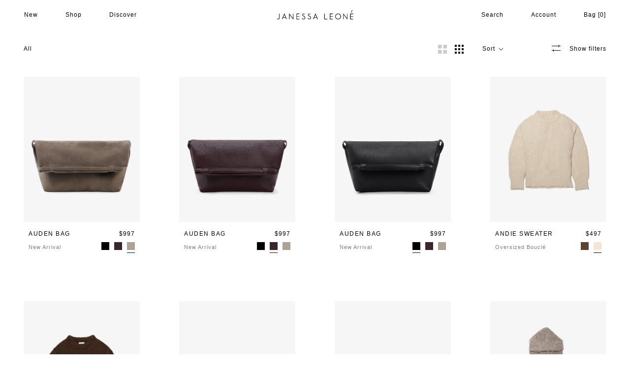

--- FILE ---
content_type: text/html; charset=utf-8
request_url: https://janessaleone.com/collections/all
body_size: 95407
content:
<!doctype html>

<html class="no-js" lang="en">
  <head>
    <!-- Google Consent Mode V2 Consentmo -->
    <script>  
  window.consentmo_gcm_initial_state = "";
  window.consentmo_gcm_state = "0";
  window.consentmo_gcm_security_storage = "strict";
  window.consentmo_gcm_ad_storage = "marketing";
  window.consentmo_gcm_analytics_storage = "analytics";
  window.consentmo_gcm_functionality_storage = "functionality";
  window.consentmo_gcm_personalization_storage = "functionality";
  window.consentmo_gcm_ads_data_redaction = "true";
  window.consentmo_gcm_url_passthrough = "false";
  window.consentmo_gcm_data_layer_name = "dataLayer";
  
  // Google Consent Mode V2 integration script from Consentmo GDPR
  window.isenseRules = {};
  window.isenseRules.gcm = {
      gcmVersion: 2,
      integrationVersion: 3,
      customChanges: false,
      consentUpdated: false,
      initialState: 7,
      isCustomizationEnabled: false,
      adsDataRedaction: true,
      urlPassthrough: false,
      dataLayer: 'dataLayer',
      categories: { ad_personalization: "marketing", ad_storage: "marketing", ad_user_data: "marketing", analytics_storage: "analytics", functionality_storage: "functionality", personalization_storage: "functionality", security_storage: "strict"},
      storage: { ad_personalization: "false", ad_storage: "false", ad_user_data: "false", analytics_storage: "false", functionality_storage: "false", personalization_storage: "false", security_storage: "false", wait_for_update: 2000 }
  };
  if(window.consentmo_gcm_state !== null && window.consentmo_gcm_state !== "" && window.consentmo_gcm_state !== "0") {
    window.isenseRules.gcm.isCustomizationEnabled = true;
    window.isenseRules.gcm.initialState = window.consentmo_gcm_initial_state === null || window.consentmo_gcm_initial_state.trim() === "" ? window.isenseRules.gcm.initialState : window.consentmo_gcm_initial_state;
    window.isenseRules.gcm.categories.ad_storage = window.consentmo_gcm_ad_storage === null || window.consentmo_gcm_ad_storage.trim() === "" ? window.isenseRules.gcm.categories.ad_storage : window.consentmo_gcm_ad_storage;
    window.isenseRules.gcm.categories.ad_user_data = window.consentmo_gcm_ad_storage === null || window.consentmo_gcm_ad_storage.trim() === "" ? window.isenseRules.gcm.categories.ad_user_data : window.consentmo_gcm_ad_storage;
    window.isenseRules.gcm.categories.ad_personalization = window.consentmo_gcm_ad_storage === null || window.consentmo_gcm_ad_storage.trim() === "" ? window.isenseRules.gcm.categories.ad_personalization : window.consentmo_gcm_ad_storage;
    window.isenseRules.gcm.categories.analytics_storage = window.consentmo_gcm_analytics_storage === null || window.consentmo_gcm_analytics_storage.trim() === "" ? window.isenseRules.gcm.categories.analytics_storage : window.consentmo_gcm_analytics_storage;
    window.isenseRules.gcm.categories.functionality_storage = window.consentmo_gcm_functionality_storage === null || window.consentmo_gcm_functionality_storage.trim() === "" ? window.isenseRules.gcm.categories.functionality_storage : window.consentmo_gcm_functionality_storage;
    window.isenseRules.gcm.categories.personalization_storage = window.consentmo_gcm_personalization_storage === null || window.consentmo_gcm_personalization_storage.trim() === "" ? window.isenseRules.gcm.categories.personalization_storage : window.consentmo_gcm_personalization_storage;
    window.isenseRules.gcm.categories.security_storage = window.consentmo_gcm_security_storage === null || window.consentmo_gcm_security_storage.trim() === "" ? window.isenseRules.gcm.categories.security_storage : window.consentmo_gcm_security_storage;
    window.isenseRules.gcm.urlPassthrough = window.consentmo_gcm_url_passthrough === null || window.consentmo_gcm_url_passthrough.trim() === "" ? window.isenseRules.gcm.urlPassthrough : window.consentmo_gcm_url_passthrough;
    window.isenseRules.gcm.adsDataRedaction = window.consentmo_gcm_ads_data_redaction === null || window.consentmo_gcm_ads_data_redaction.trim() === "" ? window.isenseRules.gcm.adsDataRedaction : window.consentmo_gcm_ads_data_redaction;
    window.isenseRules.gcm.dataLayer = window.consentmo_gcm_data_layer_name === null || window.consentmo_gcm_data_layer_name.trim() === "" ? window.isenseRules.gcm.dataLayer : window.consentmo_gcm_data_layer_name;
  }
  window.isenseRules.initializeGcm = function (rules) {
    if(window.isenseRules.gcm.isCustomizationEnabled) {
      rules.initialState = window.isenseRules.gcm.initialState;
      rules.urlPassthrough = window.isenseRules.gcm.urlPassthrough === true || window.isenseRules.gcm.urlPassthrough === 'true';
      rules.adsDataRedaction = window.isenseRules.gcm.adsDataRedaction === true || window.isenseRules.gcm.adsDataRedaction === 'true';
    }
    
    let initialState = parseInt(rules.initialState);
    let marketingBlocked = initialState === 0 || initialState === 2 || initialState === 5 || initialState === 7;
    let analyticsBlocked = initialState === 0 || initialState === 3 || initialState === 6 || initialState === 7;
    let functionalityBlocked = initialState === 4 || initialState === 5 || initialState === 6 || initialState === 7;

    let consentStatus = (document.cookie.match(/(^| )cookieconsent_status=([^;]+)/) || [])[2] || null;
    let gdprCache = localStorage.getItem('gdprCache') ? JSON.parse(localStorage.getItem('gdprCache')) : null;
    if (consentStatus && gdprCache && typeof gdprCache.updatedPreferences !== "undefined") {
      let updatedPreferences = gdprCache.updatedPreferences;
      marketingBlocked = parseInt(updatedPreferences.indexOf('marketing')) > -1;
      analyticsBlocked = parseInt(updatedPreferences.indexOf('analytics')) > -1;
      functionalityBlocked = parseInt(updatedPreferences.indexOf('functionality')) > -1;
    }

    Object.entries(rules.categories).forEach(category => {
      if(rules.storage.hasOwnProperty(category[0])) {
        switch(category[1]) {
          case 'strict':
            rules.storage[category[0]] = "granted";
            break;
          case 'marketing':
            rules.storage[category[0]] = marketingBlocked ? "denied" : "granted";
            break;
          case 'analytics':
            rules.storage[category[0]] = analyticsBlocked ? "denied" : "granted";
            break;
          case 'functionality':
            rules.storage[category[0]] = functionalityBlocked ? "denied" : "granted";
            break;
        }
      }
    });
    rules.consentUpdated = true;
    isenseRules.gcm = rules;
  }

  /*
   * Options:
   * - true: set default consent for all regions
   * - false: set default consent when the cookie bar active
   */
  const isSetDefaultConsent = false;

  window[window.isenseRules.gcm.dataLayer] = window[window.isenseRules.gcm.dataLayer] || [];
  function gtag() { window[window.isenseRules.gcm.dataLayer].push(arguments); }

  if (isSetDefaultConsent) {
    // Editable
    gtag("consent", "default", {
      ad_storage: "denied",
      ad_personalization: "denied",
      ad_user_data: "denied",
      analytics_storage: "denied",
      functionality_storage: "denied",
      personalization_storage: "denied",
      security_storage: "granted",
      wait_for_update: 2000
    });
    gtag("set", "ads_data_redaction", false);
    gtag("set", "url_passthrough", false);
  }

  function csmConsentGcm() {
    /*
    * initialState acceptable values:
    * 0 - Set both ad_storage and analytics_storage to denied
    * 1 - Set all categories to granted
    * 2 - Set only ad_storage to denied
    * 3 - Set only analytics_storage to denied
    * 4 - Set only functionality_storage to denied
    * 5 - Set both ad_storage and functionality_storage to denied
    * 6 - Set both analytics_storage and functionality_storage to denied
    * 7 - Set all categories to denied
    */
    window.isenseRules.initializeGcm({
      ...window.isenseRules.gcm,
      adsDataRedaction: true,
      urlPassthrough: false,
      initialState: 7
    });

    gtag("consent", (!isSetDefaultConsent ? "default" : "update"), isenseRules.gcm.storage);
    isenseRules.gcm.adsDataRedaction && gtag("set", "ads_data_redaction", isenseRules.gcm.adsDataRedaction);
    isenseRules.gcm.urlPassthrough && gtag("set", "url_passthrough", isenseRules.gcm.urlPassthrough);
  }

  let isInitConsentmoSignal = true;
  document.addEventListener("consentmoSignal", function(e) {
    if (isInitConsentmoSignal) {
      csmConsentGcm();
      isInitConsentmoSignal = false;
    }
  });
</script>
<!-- Start of Shoplift scripts -->
<!-- 2025-04-21T22:00:07.7067870Z -->
<style>.shoplift-hide { opacity: 0 !important; }</style>
<style id="sl-preview-bar-hide">#preview-bar-iframe, #PBarNextFrameWrapper { display: none !important; }</style>
<script type="text/javascript">(function(rootPath, template, themeRole, themeId, isThemePreview){ /* Generated on 2026-01-15T13:00:12.8434830Z */var gt=Object.defineProperty;var mt=(R,x,V)=>x in R?gt(R,x,{enumerable:!0,configurable:!0,writable:!0,value:V}):R[x]=V;var w=(R,x,V)=>mt(R,typeof x!="symbol"?x+"":x,V);(function(){"use strict";var R=document.createElement("style");R.textContent=`#shoplift-preview-control{position:fixed;max-width:332px;height:56px;background-color:#141414;z-index:9999;bottom:20px;display:flex;border-radius:8px;box-shadow:13px 22px 7px #0000,9px 14px 7px #00000003,5px 8px 6px #0000000d,2px 4px 4px #00000017,1px 1px 2px #0000001a,0 0 #0000001a;align-items:center;margin:0 auto;left:16px;right:16px;opacity:0;transform:translateY(20px);visibility:hidden;transition:opacity .4s ease-in-out,transform .4s ease-in-out,visibility 0s .4s}#shoplift-preview-control.visible{opacity:1;transform:translateY(0);visibility:visible;transition:opacity .4s ease-in-out,transform .4s ease-in-out,visibility 0s 0s}#shoplift-preview-control *{font-family:Inter,sans-serif;color:#fff;box-sizing:border-box;font-size:16px}#shoplift-preview-variant-title{font-weight:400;line-height:140%;font-size:16px;text-align:start;letter-spacing:-.16px;flex-grow:1;text-wrap:nowrap;overflow:hidden;text-overflow:ellipsis}#shoplift-preview-variant-selector{position:relative;display:block;padding:6px 0;height:100%;min-width:0;flex:1 1 auto}#shoplift-preview-variant-menu-trigger{border:none;cursor:pointer;width:100%;background-color:transparent;padding:0 16px;border-left:1px solid #333;border-right:1px solid #333;height:100%;display:flex;align-items:center;justify-content:start;gap:8px}#shoplift-preview-variant-selector .menu-variant-label{width:24px;height:24px;border-radius:50%;padding:6px;display:flex;justify-content:center;align-items:center;font-size:12px;font-style:normal;font-weight:600;line-height:100%;letter-spacing:-.12px;flex-shrink:0}#shoplift-preview-variant-selector .preview-variant-menu{position:absolute;bottom:110%;transform:translate3d(0,20px,0);visibility:hidden;pointer-events:none;opacity:0;cursor:pointer;background-color:#141414;border:1px solid #141414;border-radius:6px;width:100%;max-height:156px;overflow-y:auto;box-shadow:0 8px 16px #0003;z-index:1;transition:opacity .3s ease-in-out,transform .3s ease-in-out,visibility 0s .3s}#shoplift-preview-variant-selector .preview-variant-menu.preview-variant-menu__visible{visibility:visible;pointer-events:auto;opacity:100;transform:translateZ(0);transition:opacity .3s ease-in-out,transform .3s ease-in-out,visibility 0s 0s}@media screen and (max-width: 400px){#shoplift-preview-variant-selector .preview-variant-menu{position:fixed;left:0;right:0;width:auto;bottom:110%}}#shoplift-preview-variant-selector .preview-variant-menu .preview-variant-menu--item{padding:12px 16px;display:flex;overflow:hidden}#shoplift-preview-variant-selector .preview-variant-menu .preview-variant-menu--item .menu-variant-label{margin-right:6px}#shoplift-preview-variant-selector .preview-variant-menu .preview-variant-menu--item span{overflow:hidden;text-overflow:ellipsis;text-wrap:nowrap;white-space:nowrap;color:#f6f6f6;font-size:14px;font-style:normal;font-weight:500}#shoplift-preview-variant-selector .preview-variant-menu .preview-variant-menu--item:hover{background-color:#545454}#shoplift-preview-variant-selector .preview-variant-menu .preview-variant-menu--item:last-of-type{border-bottom-left-radius:6px;border-bottom-right-radius:6px}#shoplift-preview-variant-selector .preview-variant-menu .preview-variant-menu--item:first-of-type{border-top-left-radius:6px;border-top-right-radius:6px}#shoplift-preview-control div:has(#shoplift-exit-preview-button){padding:0 16px}#shoplift-exit-preview-button{padding:6px 8px;font-weight:500;line-height:75%;border-radius:4px;background-color:transparent;border:none;text-decoration:none}#shoplift-exit-preview-button:hover{cursor:pointer;background-color:#333}`,document.head.appendChild(R);var x=" daum[ /]| deusu/| yadirectfetcher|(?:^|[^g])news(?!sapphire)|(?<! (?:channel/|google/))google(?!(app|/google| pixel))|(?<! cu)bots?(?:\\b|_)|(?<!(?: ya| yandex|^job|inapp;) ?)search|(?<!(?:lib))http|(?<![hg]m)score|@[a-z][\\w-]+\\.|\\(\\)|\\.com|\\b\\d{13}\\b|^<|^[\\w \\.\\-\\(?:\\):]+(?:/v?\\d+(?:\\.\\d+)?(?:\\.\\d{1,10})*?)?(?:,|$)|^[^ ]{50,}$|^\\d+\\b|^\\w+/[\\w\\(\\)]*$|^active|^ad muncher|^amaya|^avsdevicesdk/|^biglotron|^bot|^bw/|^clamav[ /]|^client/|^cobweb/|^custom|^ddg[_-]android|^discourse|^dispatch/\\d|^downcast/|^duckduckgo|^facebook|^getright/|^gozilla/|^hobbit|^hotzonu|^hwcdn/|^jeode/|^jetty/|^jigsaw|^microsoft bits|^movabletype|^mozilla/\\d\\.\\d \\(compatible;?\\)$|^mozilla/\\d\\.\\d \\w*$|^navermailapp|^netsurf|^offline|^owler|^postman|^python|^rank|^read|^reed|^rest|^rss|^snapchat|^space bison|^svn|^swcd |^taringa|^thumbor/|^track|^valid|^w3c|^webbandit/|^webcopier|^wget|^whatsapp|^wordpress|^xenu link sleuth|^yahoo|^yandex|^zdm/\\d|^zoom marketplace/|^{{.*}}$|admin|analyzer|archive|ask jeeves/teoma|bit\\.ly/|bluecoat drtr|browsex|burpcollaborator|capture|catch|check|chrome-lighthouse|chromeframe|classifier|clean|cloud|crawl|cypress/|dareboost|datanyze|dejaclick|detect|dmbrowser|download|evc-batch/|feed|firephp|gomezagent|headless|httrack|hubspot marketing grader|hydra|ibisbrowser|images|insight|inspect|iplabel|ips-agent|java(?!;)|library|mail\\.ru/|manager|measure|neustar wpm|node|nutch|offbyone|optimize|pageburst|pagespeed|parser|perl|phantomjs|pingdom|powermarks|preview|proxy|ptst[ /]\\d|reputation|resolver|retriever|rexx;|rigor|rss\\b|scan|scrape|server|sogou|sparkler/|speedcurve|spider|splash|statuscake|synapse|synthetic|tools|torrent|trace|transcoder|url|virtuoso|wappalyzer|watch|webglance|webkit2png|whatcms/|zgrab",V=/bot|spider|crawl|http|lighthouse/i,D;function W(){if(D instanceof RegExp)return D;try{D=new RegExp(x,"i")}catch{D=V}return D}function J(c){return!!c&&W().test(c)}class M{constructor(){w(this,"timestamp");this.timestamp=new Date}}class Y extends M{constructor(e,i,s){super();w(this,"type");w(this,"testId");w(this,"hypothesisId");this.type=3,this.testId=e,this.hypothesisId=i,this.timestamp=s}}class Z extends M{constructor(e){super();w(this,"type");w(this,"path");this.type=4,this.path=e}}class Q extends M{constructor(e){super();w(this,"type");w(this,"cart");this.type=5,this.cart=e}}class N extends Error{constructor(){super();w(this,"isBot");this.isBot=!0}}function X(c,t,e){for(const i of t.selectors){const s=c.querySelectorAll(i.cssSelector);for(let r=0;r<s.length;r++)e(t.testId,t.hypothesisId)}q(c,t,(i,s,r,n,o)=>o(s,r),e)}function L(c,t,e){for(const i of t.selectors)U(c,t.testId,t.hypothesisId,i,e??(()=>{}));q(c,t,U,e??(()=>{}))}function F(c){return c.urlPatterns.reduce((t,e)=>{switch(e.operator){case"contains":return t+`.*${e}.*`;case"endsWith":return t+`.*${e}`;case"startsWith":return t+`${e}.*`}},"")}function q(c,t,e,i){new MutationObserver(()=>{for(const r of t.selectors)e(c,t.testId,t.hypothesisId,r,i)}).observe(c.documentElement,{childList:!0,subtree:!0})}function U(c,t,e,i,s){const r=c.querySelectorAll(i.cssSelector);for(let n=0;n<r.length;n++){let o=r.item(n);if(o instanceof HTMLElement&&o.dataset.shoplift!==""){o.dataset.shoplift="";for(const a of i.actions.sort(at))o=tt(c,i.cssSelector,o,a)}}return r.length>0&&s?(s(t,e),!0):!1}function tt(c,t,e,i){switch(i.type){case"innerHtml":e.innerHTML=i.value;break;case"attribute":et(e,i.scope,i.value);break;case"css":it(c,t,i.value);break;case"js":st(c,e,i);break;case"copy":return rt(e);case"remove":ot(e);break;case"move":nt(e,parseInt(i.value));break}return e}function et(c,t,e){c.setAttribute(t,e)}function it(c,t,e){var s;const i=c.createElement("style");i.innerHTML=`${t} { ${e} }`,(s=c.getElementsByTagName("head")[0])==null||s.appendChild(i)}function st(c,t,e){Function("document","element",`"use strict"; ${e.value}`)(c,t)}function rt(c){const t=c.cloneNode(!0);if(!c.parentNode)throw"Can't copy node outside of DOM";return c.parentNode.insertBefore(t,c.nextSibling),t}function ot(c){c.remove()}function nt(c,t){if(t===0)return;const e=Array.prototype.slice.call(c.parentElement.children).indexOf(c),i=Math.min(Math.max(e+t,0),c.parentElement.children.length-1);c.parentElement.children.item(i).insertAdjacentElement(t>0?"afterend":"beforebegin",c)}function at(c,t){return z(c)-z(t)}function z(c){return c.type==="copy"||c.type==="remove"?0:1}var k=(c=>(c[c.Template=0]="Template",c[c.Theme=1]="Theme",c[c.UrlRedirect=2]="UrlRedirect",c[c.Script=3]="Script",c[c.Dom=4]="Dom",c[c.Price=5]="Price",c))(k||{});const lt="data:image/svg+xml,%3csvg%20width='12'%20height='12'%20viewBox='0%200%2012%2012'%20fill='none'%20xmlns='http://www.w3.org/2000/svg'%3e%3cpath%20d='M9.96001%207.90004C9.86501%207.90004%209.77001%207.86504%209.69501%207.79004L6.43501%204.53004C6.19501%204.29004%205.80501%204.29004%205.56501%204.53004L2.30501%207.79004C2.16001%207.93504%201.92001%207.93504%201.77501%207.79004C1.63001%207.64504%201.63001%207.40504%201.77501%207.26004L5.03501%204.00004C5.56501%203.47004%206.43001%203.47004%206.96501%204.00004L10.225%207.26004C10.37%207.40504%2010.37%207.64504%2010.225%207.79004C10.15%207.86004%2010.055%207.90004%209.96001%207.90004Z'%20fill='white'/%3e%3c/svg%3e",ct="data:image/svg+xml,%3csvg%20width='14'%20height='24'%20viewBox='0%200%2014%2024'%20fill='none'%20xmlns='http://www.w3.org/2000/svg'%3e%3cpath%20d='M12.3976%2014.5255C12.2833%2013.8788%2012.0498%2013.3024%2011.6952%2012.7961C11.3416%2012.2898%2010.9209%2011.8353%2010.4353%2011.4317C9.94868%2011.0291%209.43546%2010.6488%208.89565%2010.292C8.48487%2010.049%208.09577%209.78565%207.72637%209.50402C7.35697%209.2224%207.08016%208.89503%206.89694%208.51987C6.71273%208.14471%206.67826%207.69533%206.79055%207.1697C6.86345%206.83216%206.97476%206.54647%207.12351%206.31162C7.27324%206.07778%207.47124%205.89986%207.7175%205.77684C7.96377%205.65483%208.21989%205.59383%208.48389%205.59383C8.88087%205.59383%209.17639%205.7016%209.3734%205.91714C9.56943%206.13268%209.68271%206.42345%209.71424%206.78946C9.74576%207.15547%209.72015%207.55401%209.63839%207.98509C9.55663%208.41617%209.43645%208.84724%209.27687%209.27934L13.5127%208.80149C13.9638%207.52656%2014.1017%206.42447%2013.9264%205.49725C13.751%204.56901%2013.2664%203.85122%2012.4724%203.34491C12.239%203.19648%2011.9779%203.07041%2011.6893%202.96569L12.0026%201.50979L9.86397%200L7.3875%201.50979L7.11169%202.78878C6.65166%202.8874%206.21724%203.01957%205.8114%203.19038C4.85292%203.594%204.06684%204.15115%203.45117%204.86385C2.83452%205.57655%202.42571%206.40108%202.22378%207.33847C2.06616%208.06947%202.04942%208.70796%202.17551%209.25087C2.30061%209.7948%202.52028%2010.2828%202.8355%2010.7139C3.14974%2011.145%203.51816%2011.5344%203.93977%2011.881C4.36039%2012.2288%204.782%2012.5521%205.20164%2012.851C5.68334%2013.1702%206.13844%2013.5169%206.56497%2013.8921C6.99052%2014.2672%207.31954%2014.7125%207.55004%2015.228C7.78055%2015.7445%207.81502%2016.3769%207.65347%2017.1262C7.56482%2017.5389%207.43676%2017.8765%207.27028%2018.1388C7.10381%2018.4011%206.89596%2018.5983%206.64772%2018.7295C6.3985%2018.8606%206.12071%2018.9267%205.8114%2018.9267C5.21641%2018.9267%204.79776%2018.6034%204.62833%2018.1632C4.4589%2017.7229%204.47367%2017.2583%204.60075%2016.5639C4.72782%2015.8705%205.05092%2015.1395%205.37107%2014.3699H1.17665C1.17665%2014.3699%200.207341%2016.1115%200.0310135%2017.6762C-0.0655232%2018.5302%200.0635208%2019.2653%200.41519%2019.8844C0.76686%2020.5036%201.33032%2020.9814%202.10655%2021.319C2.39222%2021.443%202.7104%2021.5447%203.05813%2021.623L2.54589%2024H7.17473L7.7047%2021.5386C8.08493%2021.442%208.43857%2021.3231%208.76562%2021.1787C9.73985%2020.7476%2010.52%2020.1427%2011.1071%2019.3649C11.6932%2018.5871%2012.0873%2017.7291%2012.2892%2016.7917C12.4744%2015.9295%2012.5099%2015.1741%2012.3966%2014.5275L12.3976%2014.5255Z'%20fill='white'/%3e%3c/svg%3e";async function dt(c){let t=c.replace(/-/g,"+").replace(/_/g,"/");for(;t.length%4;)t+="=";const e=atob(t),i=Uint8Array.from(e,n=>n.charCodeAt(0)),s=new Blob([i]).stream().pipeThrough(new DecompressionStream("gzip")),r=await new Response(s).text();return JSON.parse(r)}function O(c,t){return typeof t=="string"&&/\d{4}-\d{2}-\d{2}T\d{2}:\d{2}:\d{2}.\d+(?:Z|[+-]\d+)/.test(t)?new Date(t):t}function H(c,t){return t}function E(c,t=!1,e=!1,i=","){const s=c/100;if(e){const n=Math.round(s).toLocaleString("en-US");return i!==","?n.replace(/,/g,i):n}else{const r=t?",":".",n=s.toFixed(2).split("."),o=parseInt(n[0],10),a=n[1]??"00",l=o.toLocaleString("en-US");return i!==","?`${l.replace(/,/g,i)}${r}${a}`:t?`${l.replace(/,/g,".")}${r}${a}`:`${l}${r}${a}`}}function $(c,t,e,i){const s=t.replace("{{amount}}",E(c,!1,!1)).replace("{{amount_no_decimals}}",E(c,!1,!0)).replace("{{amount_with_comma_separator}}",E(c,!0,!1)).replace("{{amount_no_decimals_with_comma_separator}}",E(c,!0,!0)).replace("{{amount_with_space_separator}}",E(c,!1,!1," ")).replace("{{amount_no_decimals_with_space_separator}}",E(c,!1,!0," ")).replace("{{amount_with_apostrophe_separator}}",E(c,!1,!1,"'")).replace("{{amount_no_decimals_with_apostrophe_separator}}",E(c,!1,!0,"'")).replace("{{amount_with_period_and_space_separator}}",E(c,!1,!1,". ")).replace("{{amount_no_decimals_with_period_and_space_separator}}",E(c,!1,!0,". "));return i?`${s} ${e}`:s}function B(c){return c.replace(/[^\d.,\s-]/g,"").trim()}function ht(c){const t=new Map;for(const[e,i,s]of c.v)t.set(e,{priceInCents:i,compareAtPriceInCents:s});return t}function pt(c,t,e,i){const{priceInCents:s,compareAtPriceInCents:r}=e,{mf:n,c:o,cce:a}=i;if(c.getAttribute("data-sl-attribute-p")===t)c.innerHTML=$(s,n,o,a);else if(c.getAttribute("data-sl-attribute-cap")===t)r<=0||r<=s?c.remove():c.innerHTML=$(r,n,o,a);else if(c.getAttribute("data-sl-attribute-discount")===t&&!(r<=0||r<=s)){const h=Math.round((r-s)/r*100),u=B($(r-s,n,o,!1)),p=c.getAttribute("data-sl-format")||"percent";p==="percent"?c.textContent=`-${h}%`:p==="amount"?c.textContent=`-${u}`:p==="both"&&(c.textContent=`-${h}% (-${u})`)}}function ut(c){const t=[],e={id:"url-pattern",operator:"contains",value:"/"};for(const[i,s,r]of c.v){t.push({id:`p-${i}`,cssSelector:`[data-sl-attribute-p="${i}"]`,urlPatterns:[e],actions:[{id:`p-action-${i}`,type:"innerHtml",scope:"price",value:$(s,c.mf,c.c,c.cce)}]});const n=r<=0||r<=s;if(t.push({id:`cap-${i}`,cssSelector:`[data-sl-attribute-cap="${i}"]`,urlPatterns:[e],actions:[{id:`cap-action-${i}`,type:n?"remove":"innerHtml",scope:"compare-at-price",value:n?"":$(r,c.mf,c.c,c.cce)}]}),!n&&r>s){const o=Math.round((r-s)/r*100),a=B($(r-s,c.mf,c.c,!1));t.push({id:`d-${i}`,cssSelector:`[data-sl-attribute-discount="${i}"]`,urlPatterns:[e],actions:[{id:`d-action-${i}`,type:"js",scope:null,value:`(function(doc, el) {              var format = el.getAttribute('data-sl-format') || 'percent';              if (format === 'percent') {                el.textContent = '-${o}%';              } else if (format === 'amount') {                el.textContent = '-${a}';              } else if (format === 'both') {                el.textContent = '-${o}% (-${a})';              }            })`}]})}}return t}let G=!1;class ft{constructor(t,e,i,s,r,n,o,a,l,h,u){w(this,"DATA_SL_ATTRIBUTE_P","data-sl-attribute-p");w(this,"DATA_SL_TEST_ID","data-sl-test-id");w(this,"VIEWPORT_TRACK_THRESHOLD",.5);w(this,"temporarySessionKey","Shoplift_Session");w(this,"essentialSessionKey","Shoplift_Essential");w(this,"analyticsSessionKey","Shoplift_Analytics");w(this,"priceSelectorsSessionKey","Shoplift_PriceSelectors");w(this,"legacySessionKey");w(this,"cssHideClass");w(this,"testConfigs");w(this,"inactiveTestConfigs");w(this,"testsFilteredByAudience");w(this,"sendPageView");w(this,"shopliftDebug");w(this,"gaConfig");w(this,"getCountryTimeout");w(this,"state");w(this,"shopifyAnalyticsId");w(this,"cookie",document.cookie);w(this,"isSyncing",!1);w(this,"isSyncingGA",!1);w(this,"fetch");w(this,"localStorageSet");w(this,"localStorageGet");w(this,"sessionStorageSet",window.sessionStorage.setItem.bind(window.sessionStorage));w(this,"sessionStorageGet",window.sessionStorage.getItem.bind(window.sessionStorage));w(this,"urlParams",new URLSearchParams(window.location.search));w(this,"device");w(this,"logHistory");w(this,"activeViewportObservers",new Map);w(this,"_priceTestProductIds",null);this.shop=t,this.host=e,this.eventHost=i,this.disableReferrerOverride=a,this.logHistory=[],this.legacySessionKey=`SHOPLIFT_SESSION_${this.shop}`,this.cssHideClass=s?"shoplift-hide":"",this.testConfigs=h.map(d=>({...d,startAt:new Date(d.startAt),statusHistory:d.statusHistory.map(v=>({...v,createdAt:new Date(v.createdAt)}))})),this.inactiveTestConfigs=u,this.sendPageView=!!r,this.shopliftDebug=n===!0,this.gaConfig=o!=={"sendEvents":false,"mode":"gtag"}?o:{sendEvents:!1},this.fetch=window.fetch.bind(window),this.localStorageSet=window.localStorage.setItem.bind(window.localStorage),this.localStorageGet=window.localStorage.getItem.bind(window.localStorage);const p=this.getDeviceType();this.device=p!=="tablet"?p:"mobile",this.state=this.loadState(),this.shopifyAnalyticsId=this.getShopifyAnalyticsId(),this.testsFilteredByAudience=h.filter(d=>d.status=="active"),this.getCountryTimeout=l===1000?1e3:l,this.log("State Loaded",JSON.stringify(this.state))}deriveCategoryFromExistingTests(){if(!this.state.temporary.testCategory&&this.state.essential.visitorTests.length>0){const t=this.state.essential.visitorTests.some(e=>{if(!e.hypothesisId)return!1;const i=this.getHypothesis(e.hypothesisId);return i&&["theme","basicScript","price"].includes(i.type)});this.state.temporary.testCategory=t?"global":"conditional",this.persistTemporaryState(),this.log("Derived test category from existing visitorTests: %s",this.state.temporary.testCategory)}}async init(){var t;try{if(this.log("Shoplift script initializing"),window.Shopify&&window.Shopify.designMode){this.log("Skipping script for design mode");return}if(window.location.href.includes("slScreenshot=true")){this.log("Skipping script for screenshot");return}if(window.location.hostname.endsWith(".edgemesh.com")){this.log("Skipping script for preview");return}if(window.location.href.includes("isShopliftMerchant")){const i=this.urlParams.get("isShopliftMerchant")==="true";this.log("Setting merchant session to %s",i),this.state.temporary.isMerchant=i,this.persistTemporaryState()}if(this.state.temporary.isMerchant){this.log("Setting up preview for merchant"),typeof window.shoplift!="object"&&this.setShopliftStub(),this.state.temporary.previewConfig||this.hidePage(),await this.initPreview(),(t=document.querySelector("#sl-preview-bar-hide"))==null||t.remove();return}if(this.state.temporary.previewConfig=void 0,J(navigator.userAgent))return;if(navigator.userAgent.includes("Chrome/118")){this.log("Random: %o",[Math.random(),Math.random(),Math.random()]);const i=await this.makeRequest({url:`${this.eventHost}/api/v0/events/ip`,method:"get"}).then(s=>s==null?void 0:s.json());this.log(`IP: ${i}`),this.makeRequest({url:`${this.eventHost}/api/v0/logs`,method:"post",data:JSON.stringify(this.debugState(),H)}).catch()}if(this.shopifyAnalyticsId=this.getShopifyAnalyticsId(),this.monitorConsentChange(),this.checkForThemePreview())return;if(!this.disableReferrerOverride&&this.state.temporary.originalReferrer!=null){this.log(`Overriding referrer from '${document.referrer}' to '${this.state.temporary.originalReferrer}'`);const i=this.state.temporary.originalReferrer;delete this.state.temporary.originalReferrer,this.persistTemporaryState(),Object.defineProperty(document,"referrer",{get:()=>i,enumerable:!0,configurable:!0})}if(await this.refreshVisitor(this.shopifyAnalyticsId),await this.handleVisitorTest()){this.log("Redirecting for visitor test");return}this.setShoplift(),this.showPage(),this.ensureCartAttributesForExistingPriceTests(!1),await this.finalize(),console.log("SHOPLIFT SCRIPT INITIALIZED!")}catch(e){if(e instanceof N)return;throw e}finally{typeof window.shoplift!="object"&&this.setShopliftStub()}}getVariantColor(t){switch(t){case"a":return{text:"#141414",bg:"#E2E2E2"};case"b":return{text:"rgba(255, 255, 255, 1)",bg:"rgba(37, 99, 235, 1)"}}}getDefaultVariantTitle(t){return t.title?t.title:t.type==="price"?t.isControl?"Original prices":"Variant prices":t.isControl?"Original":"Untitled variant "+t.label.toUpperCase()}async initPreview(){const t=this.urlParams.get("previewConfig");if(t){this.state.temporary.previewConfig=void 0,this.log("Setting up the preview"),this.log("Found preview config, writing to temporary state");const e=await dt(t);if(this.state.temporary.previewConfig=e,this.state.temporary.previewConfig.testTypeCategory===k.Price){this.hidePage(!0);const s=this.state.temporary.previewConfig;let r=`${this.host}/api/dom-selectors/${s.storeId}/${s.testId}/${s.isDraft||!1}`;s.shopifyProductId&&(r+=`?productId=${s.shopifyProductId}`);const n=await this.makeJsonRequest({method:"get",url:r}).catch(o=>(this.log("Error getting domSelectors",o),null));s.variants.forEach(o=>{var a;return o.domSelectors=(a=n[o.id])==null?void 0:a.domSelectors})}this.persistTemporaryState();const i=new URL(window.location.toString());i.searchParams.delete("previewConfig"),this.queueRedirect(i)}else if(this.state.temporary.previewConfig){this.showPage();const e=this.state.temporary.previewConfig;e.testTypeCategory===k.Template&&this.handleTemplatePreview(e)&&this.initPreviewControls(e),e.testTypeCategory===k.UrlRedirect&&this.handleUrlPreview(e)&&this.initPreviewControls(e),e.testTypeCategory===k.Script&&this.handleScriptPreview(e)&&this.initPreviewControls(e),e.testTypeCategory===k.Price&&await this.handlePricePreview(e)&&this.initPreviewControls(e)}}initPreviewControls(t){document.addEventListener("DOMContentLoaded",()=>{const e=t.variants.find(v=>v.id===t.currentVariant),i=(e==null?void 0:e.label)||"a",s=t.variants,r=document.createElement("div");r.id="shoplift-preview-control";const n=document.createElement("div"),o=document.createElement("img");o.src=ct,o.height=24,o.width=14,n.style.padding="0 16px",n.style.lineHeight="100%",n.appendChild(o),r.appendChild(n);const a=document.createElement("div");a.id="shoplift-preview-variant-selector";const l=document.createElement("button");l.id="shoplift-preview-variant-menu-trigger";const h=document.createElement("div");h.className="menu-variant-label",h.style.backgroundColor=this.getVariantColor(i).bg,h.style.color=this.getVariantColor(i).text,h.innerText=i.toUpperCase(),l.appendChild(h);const u=document.createElement("span");if(u.id="shoplift-preview-variant-title",u.innerText=e?this.getDefaultVariantTitle(e):"Untitled variant "+i.toUpperCase(),l.appendChild(u),s.length>1){const v=document.createElement("img");v.src=lt,v.width=12,v.height=12,v.style.height="12px",v.style.width="12px",l.appendChild(v);const T=document.createElement("div");T.className="preview-variant-menu";for(const m of t.variants.filter(C=>C.id!==t.currentVariant)){const C=document.createElement("div");C.className="preview-variant-menu--item";const A=document.createElement("div");A.className="menu-variant-label",A.style.backgroundColor=this.getVariantColor(m.label).bg,A.style.color=this.getVariantColor(m.label).text,A.style.flexShrink="0",A.innerText=m.label.toUpperCase(),C.appendChild(A);const y=document.createElement("span");y.innerText=this.getDefaultVariantTitle(m),C.appendChild(y),C.addEventListener("click",()=>{this.pickVariant(m.id)}),T.appendChild(C)}a.appendChild(T),l.addEventListener("click",()=>{T.className!=="preview-variant-menu preview-variant-menu__visible"?T.classList.add("preview-variant-menu__visible"):T.classList.remove("preview-variant-menu__visible")}),document.addEventListener("click",m=>{m.target instanceof Element&&!l.contains(m.target)&&T.className==="preview-variant-menu preview-variant-menu__visible"&&T.classList.remove("preview-variant-menu__visible")})}else l.style.pointerEvents="none",h.style.margin="0";a.appendChild(l),r.appendChild(a);const p=document.createElement("div"),d=document.createElement("button");d.id="shoplift-exit-preview-button",d.innerText="Exit",p.appendChild(d),d.addEventListener("click",()=>{this.exitPreview()}),r.appendChild(p),document.body.appendChild(r),requestAnimationFrame(()=>{r.classList.add("visible")})}),this.ensureCartAttributesForExistingPriceTests(!0)}pickVariant(t){var e,i,s,r;if(this.state.temporary.previewConfig){const n=this.state.temporary.previewConfig,o=new URL(window.location.toString());if(n.testTypeCategory===k.UrlRedirect){const a=(e=n.variants.find(l=>l.id===n.currentVariant))==null?void 0:e.redirectUrl;if(o.pathname===a){const l=(i=n.variants.find(h=>h.id===t))==null?void 0:i.redirectUrl;l&&(o.pathname=l)}}if(n.testTypeCategory===k.Template){const a=(s=n.variants.find(l=>l.id===n.currentVariant))==null?void 0:s.pathName;if(a&&o.pathname===a){const l=(r=n.variants.find(h=>h.id===t))==null?void 0:r.pathName;l&&l!==a&&(o.pathname=l)}}n.currentVariant=t,this.persistTemporaryState(),this.queueRedirect(o)}}exitPreview(){var e,i,s,r;const t=new URL(window.location.toString());if(((e=this.state.temporary.previewConfig)==null?void 0:e.testTypeCategory)===k.Template&&t.searchParams.delete("view"),((i=this.state.temporary.previewConfig)==null?void 0:i.testTypeCategory)===k.Script&&t.searchParams.delete("slVariant"),((s=this.state.temporary.previewConfig)==null?void 0:s.testTypeCategory)===k.UrlRedirect){const o=this.state.temporary.previewConfig.variants.filter(l=>!l.isControl&&l.redirectUrl!==null).map(l=>l.redirectUrl),a=(r=this.state.temporary.previewConfig.variants.find(l=>l.label==="a"))==null?void 0:r.redirectUrl;o.includes(t.pathname)&&a&&(t.pathname=a)}this.state.temporary.previewConfig=void 0,this.persistTemporaryState(),this.hidePage(),this.queueRedirect(t)}handleTemplatePreview(t){const e=t.currentVariant,i=t.variants.find(a=>a.id===e);if(!i)return!1;const s=t.variants.find(a=>a.isControl);if(!s)return!1;this.log("Setting up template preview for type",s.type);const r=new URL(window.location.toString()),n=r.searchParams.get("view"),o=i.type===s.type;return!o&&!i.isControl&&template.suffix===s.affix&&this.typeFromTemplate()===s.type&&i.pathName!==null?(this.log("Hit control template type, redirecting to the variant url"),this.hidePage(),r.pathname=i.pathName,this.queueRedirect(r),!0):(!i.isControl&&this.typeFromTemplate()==i.type&&template.suffix===s.affix&&o&&n!==(i.affix||"__DEFAULT__")&&(this.log("Template type and affix match control, updating the view param"),r.searchParams.delete("view"),this.log("Setting the new viewParam to",i.affix||"__DEFAULT__"),this.hidePage(),r.searchParams.set("view",i.affix||"__DEFAULT__"),this.queueRedirect(r)),n!==null&&n!==i.affix&&(r.searchParams.delete("view"),this.hidePage(),this.queueRedirect(r)),!0)}handleUrlPreview(t){var n;const e=t.currentVariant,i=t.variants.find(o=>o.id===e),s=(n=t.variants.find(o=>o.isControl))==null?void 0:n.redirectUrl;if(!i)return!1;this.log("Setting up URL redirect preview");const r=new URL(window.location.toString());return r.pathname===s&&!i.isControl&&i.redirectUrl!==null&&(this.log("Url matches control, redirecting"),this.hidePage(),r.pathname=i.redirectUrl,this.queueRedirect(r)),!0}handleScriptPreview(t){const e=t.currentVariant,i=t.variants.find(n=>n.id===e);if(!i)return!1;this.log("Setting up script preview");const s=new URL(window.location.toString());return s.searchParams.get("slVariant")!==i.id&&(this.log("current id doesn't match the variant, redirecting"),s.searchParams.delete("slVariant"),this.log("Setting the new slVariantParam"),this.hidePage(),s.searchParams.set("slVariant",i.id),this.queueRedirect(s)),!0}async handlePricePreview(t){const e=t.currentVariant,i=t.variants.find(s=>s.id===e);return i?(this.log("Setting up price preview"),i.domSelectors&&i.domSelectors.length>0&&(L(document,{testId:t.testId,hypothesisId:i.id,selectors:i.domSelectors}),this.ensureCartAttributesForExistingPriceTests(!0)),!0):!1}async finalize(){const t=await this.getCartState();t!==null&&this.queueCartUpdate(t),this.pruneStateAndSave(),await this.syncAllEvents()}setShoplift(){this.log("Setting up public API");const e=this.urlParams.get("slVariant")==="true",i=e?null:this.urlParams.get("slVariant");window.shoplift={isHypothesisActive:async s=>{if(this.log("Script checking variant for hypothesis '%s'",s),e)return this.log("Forcing variant for hypothesis '%s'",s),!0;if(i!==null)return this.log("Forcing hypothesis '%s'",i),s===i;const r=this.testConfigs.find(o=>o.hypotheses.some(a=>a.id===s));if(!r)return this.log("No test found for hypothesis '%s'",s),!1;const n=this.state.essential.visitorTests.find(o=>o.testId===r.id);return n?(this.log("Active visitor test found",s),n.hypothesisId===s):(await this.manuallySplitVisitor(r),this.testConfigs.some(o=>o.hypotheses.some(a=>a.id===s&&this.state.essential.visitorTests.some(l=>l.hypothesisId===a.id))))},setAnalyticsConsent:async s=>{await this.onConsentChange(s,!0)},getVisitorData:()=>({visitor:this.state.analytics.visitor,visitorTests:this.state.essential.visitorTests.filter(s=>!s.isInvalid).map(s=>{const{shouldSendToGa:r,savedAt:n,...o}=s;return o})})}}setShopliftStub(){this.log("Setting up stubbed public API");const e=this.urlParams.get("slVariant")==="true",i=e?null:this.urlParams.get("slVariant");window.shoplift={isHypothesisActive:s=>Promise.resolve(e||s===i),setAnalyticsConsent:()=>Promise.resolve(),getVisitorData:()=>({visitor:null,visitorTests:[]})}}async manuallySplitVisitor(t){this.log("Starting manual split for test '%s'",t.id),await this.handleVisitorTest([t]),this.saveState(),this.syncAllEvents()}async handleVisitorTest(t){await this.filterTestsByAudience(this.testConfigs,this.state.analytics.visitor??this.buildBaseVisitor(),this.state.essential.visitorTests),this.deriveCategoryFromExistingTests(),this.clearStaleReservations();let e=t?t.filter(i=>this.testsFilteredByAudience.some(s=>s.id===i.id)):[...this.testsForUrl(this.testsFilteredByAudience),...this.domTestsForUrl(this.testsFilteredByAudience)];try{if(e.length===0)return this.log("No tests found"),!1;this.log("Checking for existing visitor test on page");const i=this.getCurrentVisitorHypothesis(e);if(i){this.log("Found current visitor test");const a=this.considerRedirect(i);return a&&(this.log("Redirecting for current visitor test"),this.redirect(i)),a}const s=this.getReservationForCurrentPage();if(s){this.log("Found matching reservation for current page: %s",s.testId);const a=this.getHypothesis(s.hypothesisId);if(a){a.type!=="price"&&this.realizeReservationForCriteria(s.entryCriteriaKey);const l=this.considerRedirect(a);return l&&this.redirect(a),l}}this.log("No active test relation for test page");const r=this.testsForUrl(this.inactiveTestConfigs.filter(a=>this.testIsPaused(a)&&a.hypotheses.some(l=>this.state.essential.visitorTests.some(h=>h.hypothesisId===l.id)))).map(a=>a.id);if(r.length>0)return this.log("Visitor has paused tests for test page, skipping test assignment: %o",r),!1;if(!this.state.temporary.testCategory){const a=this.testsFilteredByAudience.filter(h=>this.isGlobalEntryCriteria(this.getEntryCriteriaKey(h))),l=this.testsFilteredByAudience.filter(h=>!this.isGlobalEntryCriteria(this.getEntryCriteriaKey(h)));if(this.log("Category dice roll - global tests: %o, conditional tests: %o",a.map(h=>({id:h.id,title:h.title,criteria:this.getEntryCriteriaKey(h)})),l.map(h=>({id:h.id,title:h.title,criteria:this.getEntryCriteriaKey(h)}))),a.length>0&&l.length>0){const h=a.length,u=l.length,p=h+u,d=Math.random()*p;this.state.temporary.testCategory=d<h?"global":"conditional",this.log("Category dice roll: rolled %.2f of %d (global weight: %d, conditional weight: %d), selected '%s'",d,p,h,u,this.state.temporary.testCategory)}else a.length>0?(this.state.temporary.testCategory="global",this.log("Only global tests available, setting category to global")):(this.state.temporary.testCategory="conditional",this.log("Only conditional tests available, setting category to conditional"));this.persistTemporaryState()}const n=this.state.temporary.testCategory;if(this.log("Visitor test category: %s",n),n==="global"){const a=this.testsFilteredByAudience.filter(l=>!this.isGlobalEntryCriteria(this.getEntryCriteriaKey(l)));for(const l of a)this.markTestAsBlocked(l,"category:global");e=e.filter(l=>this.isGlobalEntryCriteria(this.getEntryCriteriaKey(l)))}else{const a=this.testsFilteredByAudience.filter(l=>this.isGlobalEntryCriteria(this.getEntryCriteriaKey(l)));for(const l of a)this.markTestAsBlocked(l,"category:conditional");e=e.filter(l=>!this.isGlobalEntryCriteria(this.getEntryCriteriaKey(l)))}if(e.length===0)return this.log("No tests remaining after category filter"),!1;this.createReservations(e);const o=this.getReservationForCurrentPage();if(o&&!o.isRealized){const a=this.getHypothesis(o.hypothesisId);if(a){a.type!=="price"&&this.realizeReservationForCriteria(o.entryCriteriaKey);const l=this.considerRedirect(a);return l&&(this.log("Redirecting for new test"),this.redirect(a)),l}}return!1}finally{this.includeInDomTests(),this.saveState()}}includeInDomTests(){this.applyControlForAudienceFilteredPriceTests();const t=this.getDomTestsForCurrentUrl(),e=this.getVisitorDomHypothesis(t);for(const i of t){this.log("Evaluating dom test '%s'",i.id);const s=i.hypotheses.some(d=>d.type==="price");if(this.state.essential.visitorTests.find(d=>d.testId===i.id&&d.isInvalid&&!d.hypothesisId)){if(this.log("Visitor is blocked from test '%s', applying control prices if price test",i.id),s){const d=i.hypotheses.find(v=>v.isControl);d!=null&&d.priceData&&(this.applyPriceTestWithMapLookup(i.id,d,[d],()=>{this.log("Control prices applied for blocked visitor, no metrics tracked")}),this.updatePriceTestHiddenInputs(i.id,"control",!1))}continue}const n=this.getReservationForTest(i.id);let o=null,a=!1;const l=e.find(d=>i.hypotheses.some(v=>d.id===v.id));if(n)o=this.getHypothesis(n.hypothesisId)??null,this.log("Using reserved hypothesis '%s' for test '%s'",n.hypothesisId,i.id);else if(l)o=l,this.log("Using existing hypothesis assignment for test '%s'",i.id);else if(s){const d=this.visitorActiveTestTypeWithReservations();d?(a=!0,this.log("Visitor already in test type '%s', treating as non-test for price test '%s'",d,i.id)):o=this.pickHypothesis(i)}else o=this.pickHypothesis(i);if(a&&s){const d=i.hypotheses.find(v=>v.isControl);d!=null&&d.priceData&&(this.log("Applying control prices for non-test visitor on price test '%s' (Map-based)",i.id),this.applyPriceTestWithMapLookup(i.id,d,[d],()=>{this.log("Control prices applied for non-test visitor, no metrics tracked")}),this.updatePriceTestHiddenInputs(i.id,"control",!1));continue}if(!o){this.log("Failed to pick hypothesis for test");continue}const h=i.bayesianRevision??4,u=o.type==="price",p=h>=5;if(u&&p){if(this.log(`Price test with Map-based lookup (v${h}): ${i.id}`),!o.priceData){this.log("No price data for hypothesis '%s', skipping",o.id);continue}const d=o.isControl?"control":"variant";this.log(`Setting up Map-based price test for ${d} (test: ${i.id})`),this.applyPriceTestWithMapLookup(i.id,o,i.hypotheses,v=>{const T=this.getReservationForTest(v);T&&!T.isRealized&&T.entryCriteriaKey?this.realizeReservationForCriteria(T.entryCriteriaKey):this.queueAddVisitorToTest(v,o),this.saveState(),this.queuePageView(window.location.pathname),this.syncAllEvents()});continue}if(u&&!p){this.log(`Price test without viewport tracking (v${h}): ${i.id}`);const d=this.getDomSelectorsForHypothesis(o);if(d.length===0)continue;L(document,{testId:i.id,hypothesisId:o.id,selectors:d},v=>{this.queueAddVisitorToTest(v,o),this.saveState(),this.queuePageView(window.location.pathname),this.syncAllEvents()});continue}if(!o.domSelectors||o.domSelectors.length===0){this.log("No selectors found, skipping hypothesis");continue}L(document,{testId:i.id,hypothesisId:o.id,selectors:o.domSelectors},d=>{this.queueAddVisitorToTest(d,o),this.saveState(),this.queuePageView(window.location.pathname),this.syncAllEvents()})}}considerRedirect(t){if(this.log("Considering redirect for hypothesis '%s'",t.id),t.isControl)return this.log("Skipping redirect for control"),!1;if(t.type==="basicScript"||t.type==="manualScript")return this.log("Skipping redirect for script test"),!1;const e=this.state.essential.visitorTests.find(n=>n.hypothesisId===t.id),i=new URL(window.location.toString()),r=new URLSearchParams(window.location.search).get("view");if(t.type==="theme"){if(!(t.themeId===themeId)){if(this.log("Theme id '%s' is not hypothesis theme ID '%s'",t.themeId,themeId),e&&e.themeId!==t.themeId&&(e.themeId===themeId||!this.isThemePreview()))this.log("On old theme, redirecting and updating local visitor"),e.themeId=t.themeId;else if(this.isThemePreview())return this.log("On non-test theme, skipping redirect"),!1;return this.log("Hiding page to redirect for theme test"),this.hidePage(),!0}return!1}else if(t.type!=="dom"&&t.type!=="price"&&t.affix!==template.suffix&&t.affix!==r||t.redirectPath&&!i.pathname.endsWith(t.redirectPath))return this.log("Hiding page to redirect for template test"),this.hidePage(),!0;return this.log("Not redirecting"),!1}redirect(t){if(this.log("Redirecting to hypothesis '%s'",t.id),t.isControl)return;const e=new URL(window.location.toString());if(e.searchParams.delete("view"),t.redirectPath){const i=RegExp("^(/w{2}-w{2})/").exec(e.pathname);if(i&&i.length>1){const s=i[1];e.pathname=`${s}${t.redirectPath}`}else e.pathname=t.redirectPath}else t.type==="theme"?(e.searchParams.set("_ab","0"),e.searchParams.set("_fd","0"),e.searchParams.set("_sc","1"),e.searchParams.set("preview_theme_id",t.themeId.toString())):t.type!=="urlRedirect"&&e.searchParams.set("view",t.affix);this.queueRedirect(e)}async refreshVisitor(t){if(t===null||!this.state.essential.isFirstLoad||!this.testConfigs.some(i=>i.visitorOption!=="all"))return;this.log("Refreshing visitor"),this.hidePage();const e=await this.getVisitor(t);e&&e.id&&this.updateLocalVisitor(e)}buildBaseVisitor(){return{shopifyAnalyticsId:this.shopifyAnalyticsId,device:this.device,country:null,...this.state.essential.initialState}}getInitialState(){const t=this.getUTMValue("utm_source")??"",e=this.getUTMValue("utm_medium")??"",i=this.getUTMValue("utm_campaign")??"",s=this.getUTMValue("utm_content")??"",r=window.document.referrer,n=this.device;return{createdAt:new Date,utmSource:t,utmMedium:e,utmCampaign:i,utmContent:s,referrer:r,device:n}}checkForThemePreview(){var t,e;return this.log("Checking for theme preview"),window.location.hostname.endsWith(".shopifypreview.com")?(this.log("on shopify preview domain"),this.clearThemeBar(!0,!1,this.state),(t=document.querySelector("#sl-preview-bar-hide"))==null||t.remove(),!1):this.isThemePreview()?this.state.essential.visitorTests.some(i=>i.isThemeTest&&i.hypothesisId!=null&&this.getHypothesis(i.hypothesisId)&&i.themeId===themeId)?(this.log("On active theme test, removing theme bar"),this.clearThemeBar(!1,!0,this.state),!1):this.state.essential.visitorTests.some(i=>i.isThemeTest&&i.hypothesisId!=null&&!this.getHypothesis(i.hypothesisId)&&i.themeId===themeId)?(this.log("Visitor is on an inactive theme test, redirecting to main theme"),this.redirectToMainTheme(),!0):this.state.essential.isFirstLoad?(this.log("No visitor found on theme preview, redirecting to main theme"),this.redirectToMainTheme(),!0):this.inactiveTestConfigs.some(i=>i.hypotheses.some(s=>s.themeId===themeId))?(this.log("Current theme is an inactive theme test, redirecting to main theme"),this.redirectToMainTheme(),!0):this.testConfigs.some(i=>i.hypotheses.some(s=>s.themeId===themeId))?(this.log("Falling back to clearing theme bar"),this.clearThemeBar(!1,!0,this.state),!1):(this.log("No tests on current theme, skipping script"),this.clearThemeBar(!0,!1,this.state),(e=document.querySelector("#sl-preview-bar-hide"))==null||e.remove(),!0):(this.log("Not on theme preview"),this.clearThemeBar(!0,!1,this.state),!1)}redirectToMainTheme(){this.hidePage();const t=new URL(window.location.toString());t.searchParams.set("preview_theme_id",""),this.queueRedirect(t)}testsForUrl(t){const e=new URL(window.location.href),i=this.typeFromTemplate();return t.filter(s=>s.hypotheses.some(r=>r.type!=="dom"&&r.type!=="price"&&(r.isControl&&r.type===i&&r.affix===template.suffix||r.type==="theme"||r.isControl&&r.type==="urlRedirect"&&r.redirectPath&&e.pathname.endsWith(r.redirectPath)||r.type==="basicScript"))&&(s.ignoreTestViewParameterEnforcement||!e.searchParams.has("view")||s.hypotheses.map(r=>r.affix).includes(e.searchParams.get("view")??"")))}domTestsForUrl(t){const e=new URL(window.location.href);return t.filter(i=>i.hypotheses.some(s=>s.type!=="dom"&&s.type!=="price"?!1:s.type==="price"&&s.priceData&&s.priceData.v.length>0?!0:s.domSelectors&&s.domSelectors.some(r=>new RegExp(F(r)).test(e.toString()))))}async filterTestsByAudience(t,e,i){const s=[];let r=e.country;!r&&t.some(n=>n.requiresCountry&&!i.some(o=>o.testId===n.id))&&(this.log("Hiding page to check geoip"),this.hidePage(),r=await this.makeJsonRequest({method:"get",url:`${this.eventHost}/api/v0/visitors/get-country`,signal:AbortSignal.timeout(this.getCountryTimeout)}).catch(n=>(this.log("Error getting country",n),null)));for(const n of t){if(this.log("Checking audience for test '%s'",n.id),this.state.essential.visitorTests.some(l=>l.testId===n.id&&l.hypothesisId==null)){console.log(`Skipping blocked test '${n.id}'`);continue}const o=this.visitorCreatedDuringTestActive(n.statusHistory);(i.some(l=>l.testId===n.id&&(n.device==="all"||n.device===e.device&&n.device===this.device))||this.isTargetAudience(n,e,o,r))&&(this.log("Visitor is in audience for test '%s'",n.id),s.push(n))}this.testsFilteredByAudience=s}isTargetAudience(t,e,i,s){const r=this.getChannel(e);return(t.device==="all"||t.device===e.device&&t.device===this.device)&&(t.visitorOption==="all"||t.visitorOption==="new"&&i||t.visitorOption==="returning"&&!i)&&(t.targetAudiences.length===0||t.targetAudiences.reduce((n,o)=>n||o.reduce((a,l)=>a&&l(e,i,r,s),!0),!1))}visitorCreatedDuringTestActive(t){let e="";for(const i of t){if(this.state.analytics.visitor!==null&&this.state.analytics.visitor.createdAt<i.createdAt||this.state.essential.initialState.createdAt<i.createdAt)break;e=i.status}return e==="active"}getDomTestsForCurrentUrl(){return this.domTestsForUrl(this.testsFilteredByAudience)}getCurrentVisitorHypothesis(t){return t.flatMap(e=>e.hypotheses).find(e=>e.type!=="dom"&&e.type!=="price"&&this.state.essential.visitorTests.some(i=>i.hypothesisId===e.id))}getVisitorDomHypothesis(t){return t.flatMap(e=>e.hypotheses).filter(e=>(e.type==="dom"||e.type==="price")&&this.state.essential.visitorTests.some(i=>i.hypothesisId===e.id))}getHypothesis(t){return this.testConfigs.filter(e=>e.hypotheses.some(i=>i.id===t)).map(e=>e.hypotheses.find(i=>i.id===t))[0]}getDomSelectorsForHypothesis(t){if(!t)return[];if(t.domSelectors&&t.domSelectors.length>0)return t.domSelectors;if(t.priceData){const e=`${this.priceSelectorsSessionKey}_${t.id}`;try{const s=sessionStorage.getItem(e);if(s){const r=JSON.parse(s);return t.domSelectors=r,this.log("Loaded %d price selectors from cache for hypothesis '%s'",r.length,t.id),r}}catch{}const i=ut(t.priceData);t.domSelectors=i;try{sessionStorage.setItem(e,JSON.stringify(i)),this.log("Generated and cached %d price selectors for hypothesis '%s'",i.length,t.id)}catch{this.log("Generated %d price selectors for hypothesis '%s' (cache unavailable)",i.length,t.id)}return i}return[]}hasThemeTest(t){return t.some(e=>e.hypotheses.some(i=>i.type==="theme"))}hasTestThatIsNotThemeTest(t){return t.some(e=>e.hypotheses.some(i=>i.type!=="theme"&&i.type!=="dom"&&i.type!=="price"))}hasThemeAndOtherTestTypes(t){return this.hasThemeTest(t)&&this.hasTestThatIsNotThemeTest(t)}testIsPaused(t){return t.status==="paused"||t.status==="incompatible"||t.status==="suspended"}visitorActiveTestType(){const t=this.state.essential.visitorTests.filter(e=>this.testConfigs.some(i=>i.hypotheses.some(s=>s.id==e.hypothesisId)));return t.length===0?null:t.some(e=>e.isThemeTest)?"theme":"templateOrUrlRedirect"}getReservationType(t){return t==="price"||this.isTemplateTestType(t)?"deferred":"immediate"}isTemplateTestType(t){return["product","collection","landing","index","cart","search","blog","article","collectionList"].includes(t)}getEntryCriteriaKey(t){const e=t.hypotheses.find(i=>i.isControl);if(!e)return`unknown:${t.id}`;switch(e.type){case"theme":return"global:theme";case"basicScript":return"global:autoApi";case"price":return"global:price";case"manualScript":return`conditional:manualApi:${t.id}`;case"urlRedirect":return`conditional:url:${e.redirectPath||"unknown"}`;default:return`conditional:template:${e.type}`}}isGlobalEntryCriteria(t){return t.startsWith("global:")}groupTestsByEntryCriteria(t){const e=new Map;for(const i of t){const s=this.getEntryCriteriaKey(i),r=e.get(s)||[];r.push(i),e.set(s,r)}return e}doesCurrentPageMatchEntryCriteria(t){if(this.isGlobalEntryCriteria(t))return!0;if(t==="conditional:manualApi")return!1;if(t.startsWith("conditional:url:")){const e=t.replace("conditional:url:","");return window.location.pathname.endsWith(e)}if(t.startsWith("conditional:template:")){const e=t.replace("conditional:template:","");return this.typeFromTemplate()===e}return!1}hasActiveReservation(){const t=this.getActiveReservations();return Object.values(t).some(e=>!e.isRealized)}getActiveReservation(){const t=this.getActiveReservations();return Object.values(t).find(e=>!e.isRealized)??null}clearStaleReservations(){const t=this.state.temporary.testReservations;if(!t)return;let e=!1;for(const[i,s]of Object.entries(t)){const r=this.testConfigs.find(o=>o.id===s.testId);if(!r){this.log("Test '%s' no longer in config, clearing reservation for criteria '%s'",s.testId,i),delete t[i],e=!0;continue}if(r.status!=="active"){this.log("Test '%s' status is '%s', clearing reservation for criteria '%s'",s.testId,r.status,i),delete t[i],e=!0;continue}this.testsFilteredByAudience.some(o=>o.id===s.testId)||(this.log("Visitor no longer passes audience for test '%s', clearing reservation for criteria '%s'",s.testId,i),delete t[i],e=!0)}e&&this.persistTemporaryState()}createReservations(t){if(this.state.temporary.testReservations||(this.state.temporary.testReservations={}),this.state.temporary.rolledEntryCriteria||(this.state.temporary.rolledEntryCriteria=[]),this.state.temporary.testCategory==="global"){this.createSingleReservation(t,"global");return}const i=t.filter(o=>this.doesCurrentPageMatchEntryCriteria(this.getEntryCriteriaKey(o))),s=t.filter(o=>!this.doesCurrentPageMatchEntryCriteria(this.getEntryCriteriaKey(o)));this.log("Conditional tests split - matching current page: %d, not matching: %d",i.length,s.length),i.length>0&&this.log("Tests matching current page (same pool): %o",i.map(o=>({id:o.id,title:o.title,criteria:this.getEntryCriteriaKey(o)})));const r="conditional:current-page";if(i.length>0&&!this.state.temporary.rolledEntryCriteria.includes(r)){this.createSingleReservation(i,r);for(const o of i){const a=this.getEntryCriteriaKey(o);this.state.temporary.rolledEntryCriteria.includes(a)||this.state.temporary.rolledEntryCriteria.push(a)}}const n=this.groupTestsByEntryCriteria(s);for(const[o,a]of n){if(this.state.temporary.rolledEntryCriteria.includes(o)){this.log("Already rolled for criteria '%s', skipping",o);continue}if(a.some(m=>this.state.essential.visitorTests.some(C=>C.testId===m.id))){this.log("Visitor already has VT for criteria '%s', skipping",o),this.state.temporary.rolledEntryCriteria.push(o);continue}const h=[...a].sort((m,C)=>m.id.localeCompare(C.id));this.log("Test dice roll for criteria '%s' - available tests: %o",o,h.map(m=>({id:m.id,title:m.title})));const u=Math.floor(Math.random()*h.length),p=h[u];this.log("Test dice roll: picked index %d of %d, selected test '%s' (%s)",u+1,a.length,p.id,p.title);const d=this.pickHypothesis(p);if(!d){this.log("No hypothesis picked for test '%s'",p.id);continue}const v=this.getReservationType(d.type),T={testId:p.id,hypothesisId:d.id,testType:d.type,reservationType:v,isThemeTest:d.type==="theme",themeId:d.themeId,createdAt:new Date,isRealized:!1,entryCriteriaKey:o};this.state.temporary.testReservations[o]=T,this.state.temporary.rolledEntryCriteria.push(o),this.log("Created %s reservation for test '%s' (criteria: %s)",v,p.id,o);for(const m of a)m.id!==p.id&&this.markTestAsBlocked(m,o)}this.persistTemporaryState()}createSingleReservation(t,e){if(this.state.temporary.rolledEntryCriteria.includes(e)){this.log("Already rolled for pool '%s', skipping",e);return}if(t.some(u=>this.state.essential.visitorTests.some(p=>p.testId===u.id&&!p.isInvalid))){this.log("Visitor already has VT for pool '%s', skipping",e),this.state.temporary.rolledEntryCriteria.push(e);return}if(t.length===0){this.log("No tests in pool '%s'",e);return}const s=[...t].sort((u,p)=>u.id.localeCompare(p.id));this.log("Test dice roll for pool '%s' - available tests: %o",e,s.map(u=>({id:u.id,title:u.title,criteria:this.getEntryCriteriaKey(u)})));const r=Math.floor(Math.random()*s.length),n=s[r];this.log("Test dice roll: picked index %d of %d, selected test '%s' (%s)",r,t.length,n.id,n.title);const o=this.pickHypothesis(n);if(!o){this.log("No hypothesis picked for test '%s'",n.id);return}const a=this.getReservationType(o.type),l=this.getEntryCriteriaKey(n),h={testId:n.id,hypothesisId:o.id,testType:o.type,reservationType:a,isThemeTest:o.type==="theme",themeId:o.themeId,createdAt:new Date,isRealized:!1,entryCriteriaKey:l};this.state.temporary.testReservations[l]=h,this.state.temporary.rolledEntryCriteria.push(e),this.log("Created %s reservation for test '%s' from pool '%s' (criteria: %s)",a,n.id,e,l);for(const u of t)u.id!==n.id&&this.markTestAsBlocked(u,`pool:${e}`);this.persistTemporaryState()}markTestAsBlocked(t,e){this.state.essential.visitorTests.some(i=>i.testId===t.id)||(this.log("Blocking visitor from test '%s' (reason: %s)",t.id,e),this.state.essential.visitorTests.push({createdAt:new Date,testId:t.id,hypothesisId:null,isThemeTest:t.hypotheses.some(i=>i.type==="theme"),shouldSendToGa:!1,isSaved:!0,isInvalid:!0,themeId:void 0}))}realizeReservationForCriteria(t){var s;const e=(s=this.state.temporary.testReservations)==null?void 0:s[t];if(!e)return this.log("No reservation found for criteria '%s'",t),!1;if(e.isRealized)return this.log("Reservation already realized for criteria '%s'",t),!1;if(this.state.essential.visitorTests.some(r=>r.testId===e.testId&&!r.isInvalid))return this.log("Visitor already assigned to test '%s'",e.testId),!1;const i=this.getHypothesis(e.hypothesisId);return i?(e.isRealized=!0,this.persistTemporaryState(),this.queueAddVisitorToTest(e.testId,i),this.saveState(),this.log("Realized reservation for test '%s' (criteria: %s)",e.testId,t),!0):(this.log("Hypothesis '%s' not found",e.hypothesisId),!1)}getActiveReservations(){return this.state.temporary.testReservations??{}}getReservationForCurrentPage(){const t=this.getActiveReservations();for(const[e,i]of Object.entries(t)){if(i.isRealized)continue;const s=this.testConfigs.find(r=>r.id===i.testId);if(!(!s||s.status!=="active")&&this.doesCurrentPageMatchEntryCriteria(e))return i}return null}getReservationForTest(t){const e=this.getActiveReservations();return Object.values(e).find(i=>i.testId===t)??null}getReservationTestType(){const t=this.getActiveReservations(),e=Object.values(t);if(e.length===0)return null;for(const i of e)if(i.isThemeTest)return"theme";for(const i of e)if(i.testType==="price")return"price";return e.some(i=>!i.isRealized)?"templateOrUrlRedirect":null}hasPriceTests(t){return t.some(e=>e.hypotheses.some(i=>i.type==="price"))}getPriceTestProductIds(){var e;if(this._priceTestProductIds)return this._priceTestProductIds;const t=new Set;for(const i of this.testConfigs)for(const s of i.hypotheses)if(s.type==="price"){for(const r of s.domSelectors||[]){const n=r.cssSelector.match(/data-sl-attribute-(?:p|cap)="(\d+)"/);n!=null&&n[1]&&t.add(n[1])}if((e=s.priceData)!=null&&e.v)for(const[r]of s.priceData.v)t.add(r)}return this._priceTestProductIds=t,this.log("Built price test product ID cache with %d products",t.size),t}isProductInAnyPriceTest(t){return this.getPriceTestProductIds().has(t)}visitorActiveTestTypeWithReservations(){const t=this.getActiveReservations();for(const r of Object.values(t)){if(r.isThemeTest)return"theme";if(r.testType==="price")return"price"}if(Object.values(t).some(r=>!r.isRealized)){if(this.state.temporary.testCategory==="global")for(const n of Object.values(t)){if(n.testType==="theme")return"theme";if(n.testType==="price")return"price";if(n.testType==="basicScript")return"theme"}return"templateOrUrlRedirect"}const i=this.state.essential.visitorTests.filter(r=>!r.isInvalid&&this.testConfigs.some(n=>n.hypotheses.some(o=>o.id===r.hypothesisId)));return i.length===0?null:i.some(r=>{const n=this.getHypothesis(r.hypothesisId);return(n==null?void 0:n.type)==="price"})?"price":i.some(r=>r.isThemeTest)?"theme":"templateOrUrlRedirect"}applyControlForAudienceFilteredPriceTests(){const t=this.testConfigs.filter(s=>s.status==="active"&&s.hypotheses.some(r=>r.type==="price"));if(t.length===0)return;const e=this.testsFilteredByAudience.filter(s=>s.hypotheses.some(r=>r.type==="price")),i=t.filter(s=>!e.some(r=>r.id===s.id));if(i.length!==0){this.log("Found %d price tests filtered by audience, applying control selectors",i.length);for(const s of i){const r=s.hypotheses.find(l=>l.isControl),n=this.getDomSelectorsForHypothesis(r);if(n.length===0){this.log("No control selectors for audience-filtered price test '%s'",s.id);continue}const o=new URL(window.location.href);n.some(l=>{try{return new RegExp(F(l)).test(o.toString())}catch{return!1}})&&(this.log("Applying control selectors for audience-filtered price test '%s'",s.id),L(document,{testId:s.id,hypothesisId:r.id,selectors:n},()=>{this.log("Control selectors applied for audience-filtered visitor, no metrics tracked")}),this.updatePriceTestHiddenInputs(s.id,"control",!1))}}}pickHypothesis(t){let e=Math.random();const i=t.hypotheses.reduce((r,n)=>r+n.visitorCount,0);return t.hypotheses.sort((r,n)=>r.isControl?n.isControl?0:-1:n.isControl?1:0).reduce((r,n)=>{if(r!==null)return r;const a=t.hypotheses.reduce((l,h)=>l&&h.visitorCount>20,!0)?n.visitorCount/i-n.trafficPercentage:0;return e<=n.trafficPercentage-a?n:(e-=n.trafficPercentage,null)},null)}typeFromTemplate(){switch(template.type){case"collection-list":return"collectionList";case"page":return"landing";case"article":case"blog":case"cart":case"collection":case"index":case"product":case"search":return template.type;default:return null}}queueRedirect(t){this.saveState(),this.disableReferrerOverride||(this.log(`Saving temporary referrer override '${document.referrer}'`),this.state.temporary.originalReferrer=document.referrer,this.persistTemporaryState()),window.setTimeout(()=>window.location.assign(t),0),window.setTimeout(()=>void this.syncAllEvents(),2e3)}async syncAllEvents(){const t=async()=>{if(this.isSyncing){window.setTimeout(()=>void(async()=>await t())(),500);return}try{this.isSyncing=!0,this.syncGAEvents(),await this.syncEvents()}finally{this.isSyncing=!1}};await t()}async syncEvents(){var i,s;if(!this.state.essential.consentApproved||!this.shopifyAnalyticsId||this.state.analytics.queue.length===0)return;const t=this.state.analytics.queue.length,e=this.state.analytics.queue.splice(0,t);this.log("Syncing %s events",t);try{const r={shop:this.shop,visitorDetails:{shopifyAnalyticsId:this.shopifyAnalyticsId,device:((i=this.state.analytics.visitor)==null?void 0:i.device)??this.device,country:((s=this.state.analytics.visitor)==null?void 0:s.country)??null,...this.state.essential.initialState},events:this.state.essential.visitorTests.filter(o=>!o.isInvalid&&!o.isSaved&&o.hypothesisId!=null).map(o=>new Y(o.testId,o.hypothesisId,o.createdAt)).concat(e)};await this.sendEvents(r);const n=await this.getVisitor(this.shopifyAnalyticsId);n!==null&&this.updateLocalVisitor(n);for(const o of this.state.essential.visitorTests.filter(a=>!a.isInvalid&&!a.isSaved))o.isSaved=!0,o.savedAt=Date.now()}catch{this.state.analytics.queue.splice(0,0,...e)}finally{this.saveState()}}syncGAEvents(){if(!this.gaConfig.sendEvents){if(G)return;G=!0,this.log("UseGtag is false — skipping GA Events");return}if(this.isSyncingGA){this.log("Already syncing GA - skipping GA events");return}const t=this.state.essential.visitorTests.filter(e=>e.shouldSendToGa);t.length!==0&&(this.isSyncingGA=!0,this.log("Syncing %s GA Events",t.length),Promise.allSettled(t.map(e=>this.sendGAEvent(e))).then(()=>this.log("All gtag events sent")).finally(()=>this.isSyncingGA=!1))}sendGAEvent(t){return new Promise(e=>{this.log("Sending GA Event for test %s, hypothesis %s",t.testId,t.hypothesisId);const i=()=>{this.log("GA acknowledged event for hypothesis %s",t.hypothesisId),t.shouldSendToGa=!1,this.persistEssentialState(),e()},s={exp_variant_string:`SL-${t.testId}-${t.hypothesisId}`};this.shopliftDebug&&Object.assign(s,{debug_mode:!0});function r(n,o,a){window.dataLayer=window.dataLayer||[],window.dataLayer.push(arguments)}this.gaConfig.mode==="gtag"?r("event","experience_impression",{...s,event_callback:i}):(window.dataLayer=window.dataLayer||[],window.dataLayer.push({event:"experience_impression",...s,eventCallback:i}))})}updateLocalVisitor(t){let e;({visitorTests:e,...this.state.analytics.visitor}=t),this.log("updateLocalVisitor - server returned %d tests: %o",e.length,e.map(s=>({testId:s.testId,hypothesisId:s.hypothesisId,isInvalid:s.isInvalid}))),this.log("updateLocalVisitor - local has %d tests: %o",this.state.essential.visitorTests.length,this.state.essential.visitorTests.map(s=>({testId:s.testId,hypothesisId:s.hypothesisId,isSaved:s.isSaved,isInvalid:s.isInvalid})));const i=5*60*1e3;for(const s of this.state.essential.visitorTests.filter(r=>r.isSaved&&(!r.savedAt||Date.now()-r.savedAt>i)&&!e.some(n=>n.testId===r.testId)))this.log("updateLocalVisitor - marking LOCAL test as INVALID (isSaved && not in server): testId=%s, hypothesisId=%s",s.testId,s.hypothesisId),s.isInvalid=!0;for(const s of e){const r=this.state.essential.visitorTests.findIndex(o=>o.testId===s.testId);if(!(r!==-1))this.log("updateLocalVisitor - ADDING server test (not found locally): testId=%s, hypothesisId=%s",s.testId,s.hypothesisId),this.state.essential.visitorTests.push(s);else{const o=this.state.essential.visitorTests.at(r);this.log("updateLocalVisitor - REPLACING local test with server test: testId=%s, local hypothesisId=%s -> server hypothesisId=%s, local isInvalid=%s -> false",s.testId,o==null?void 0:o.hypothesisId,s.hypothesisId,o==null?void 0:o.isInvalid),s.isInvalid=!1,s.shouldSendToGa=(o==null?void 0:o.shouldSendToGa)??!1,s.testType=o==null?void 0:o.testType,s.assignedTo=o==null?void 0:o.assignedTo,s.testTitle=o==null?void 0:o.testTitle,this.state.essential.visitorTests.splice(r,1,s)}}this.log("updateLocalVisitor - FINAL local tests: %o",this.state.essential.visitorTests.map(s=>({testId:s.testId,hypothesisId:s.hypothesisId,isSaved:s.isSaved,isInvalid:s.isInvalid}))),this.state.analytics.visitor.storedAt=new Date}async getVisitor(t){try{return await this.makeJsonRequest({method:"get",url:`${this.eventHost}/api/v0/visitors/by-key/${this.shop}/${t}`})}catch{return null}}async sendEvents(t){await this.makeRequest({method:"post",url:`${this.eventHost}/api/v0/events`,data:JSON.stringify(t)})}getUTMValue(t){const i=decodeURIComponent(window.location.search.substring(1)).split("&");for(let s=0;s<i.length;s++){const r=i[s].split("=");if(r[0]===t)return r[1]||null}return null}hidePage(t){this.log("Hiding page"),this.cssHideClass&&!window.document.documentElement.classList.contains(this.cssHideClass)&&(window.document.documentElement.classList.add(this.cssHideClass),t||setTimeout(this.removeAsyncHide(this.cssHideClass),2e3))}showPage(){this.cssHideClass&&this.removeAsyncHide(this.cssHideClass)()}getDeviceType(){function t(){let i=!1;return function(s){(/(android|bb\d+|meego).+mobile|avantgo|bada\/|blackberry|blazer|compal|elaine|fennec|hiptop|iemobile|ip(hone|od)|iris|kindle|lge |maemo|midp|mmp|mobile.+firefox|netfront|opera m(ob|in)i|palm( os)?|phone|p(ixi|re)\/|plucker|pocket|psp|series(4|6)0|symbian|treo|up\.(browser|link)|vodafone|wap|windows ce|xda|xiino/i.test(s)||/1207|6310|6590|3gso|4thp|50[1-6]i|770s|802s|a wa|abac|ac(er|oo|s\-)|ai(ko|rn)|al(av|ca|co)|amoi|an(ex|ny|yw)|aptu|ar(ch|go)|as(te|us)|attw|au(di|\-m|r |s )|avan|be(ck|ll|nq)|bi(lb|rd)|bl(ac|az)|br(e|v)w|bumb|bw\-(n|u)|c55\/|capi|ccwa|cdm\-|cell|chtm|cldc|cmd\-|co(mp|nd)|craw|da(it|ll|ng)|dbte|dc\-s|devi|dica|dmob|do(c|p)o|ds(12|\-d)|el(49|ai)|em(l2|ul)|er(ic|k0)|esl8|ez([4-7]0|os|wa|ze)|fetc|fly(\-|_)|g1 u|g560|gene|gf\-5|g\-mo|go(\.w|od)|gr(ad|un)|haie|hcit|hd\-(m|p|t)|hei\-|hi(pt|ta)|hp( i|ip)|hs\-c|ht(c(\-| |_|a|g|p|s|t)|tp)|hu(aw|tc)|i\-(20|go|ma)|i230|iac( |\-|\/)|ibro|idea|ig01|ikom|im1k|inno|ipaq|iris|ja(t|v)a|jbro|jemu|jigs|kddi|keji|kgt( |\/)|klon|kpt |kwc\-|kyo(c|k)|le(no|xi)|lg( g|\/(k|l|u)|50|54|\-[a-w])|libw|lynx|m1\-w|m3ga|m50\/|ma(te|ui|xo)|mc(01|21|ca)|m\-cr|me(rc|ri)|mi(o8|oa|ts)|mmef|mo(01|02|bi|de|do|t(\-| |o|v)|zz)|mt(50|p1|v )|mwbp|mywa|n10[0-2]|n20[2-3]|n30(0|2)|n50(0|2|5)|n7(0(0|1)|10)|ne((c|m)\-|on|tf|wf|wg|wt)|nok(6|i)|nzph|o2im|op(ti|wv)|oran|owg1|p800|pan(a|d|t)|pdxg|pg(13|\-([1-8]|c))|phil|pire|pl(ay|uc)|pn\-2|po(ck|rt|se)|prox|psio|pt\-g|qa\-a|qc(07|12|21|32|60|\-[2-7]|i\-)|qtek|r380|r600|raks|rim9|ro(ve|zo)|s55\/|sa(ge|ma|mm|ms|ny|va)|sc(01|h\-|oo|p\-)|sdk\/|se(c(\-|0|1)|47|mc|nd|ri)|sgh\-|shar|sie(\-|m)|sk\-0|sl(45|id)|sm(al|ar|b3|it|t5)|so(ft|ny)|sp(01|h\-|v\-|v )|sy(01|mb)|t2(18|50)|t6(00|10|18)|ta(gt|lk)|tcl\-|tdg\-|tel(i|m)|tim\-|t\-mo|to(pl|sh)|ts(70|m\-|m3|m5)|tx\-9|up(\.b|g1|si)|utst|v400|v750|veri|vi(rg|te)|vk(40|5[0-3]|\-v)|vm40|voda|vulc|vx(52|53|60|61|70|80|81|83|85|98)|w3c(\-| )|webc|whit|wi(g |nc|nw)|wmlb|wonu|x700|yas\-|your|zeto|zte\-/i.test(s.substr(0,4)))&&(i=!0)}(navigator.userAgent||navigator.vendor),i}function e(){let i=!1;return function(s){(/android|ipad|playbook|silk/i.test(s)||/1207|6310|6590|3gso|4thp|50[1-6]i|770s|802s|a wa|abac|ac(er|oo|s\-)|ai(ko|rn)|al(av|ca|co)|amoi|an(ex|ny|yw)|aptu|ar(ch|go)|as(te|us)|attw|au(di|\-m|r |s )|avan|be(ck|ll|nq)|bi(lb|rd)|bl(ac|az)|br(e|v)w|bumb|bw\-(n|u)|c55\/|capi|ccwa|cdm\-|cell|chtm|cldc|cmd\-|co(mp|nd)|craw|da(it|ll|ng)|dbte|dc\-s|devi|dica|dmob|do(c|p)o|ds(12|\-d)|el(49|ai)|em(l2|ul)|er(ic|k0)|esl8|ez([4-7]0|os|wa|ze)|fetc|fly(\-|_)|g1 u|g560|gene|gf\-5|g\-mo|go(\.w|od)|gr(ad|un)|haie|hcit|hd\-(m|p|t)|hei\-|hi(pt|ta)|hp( i|ip)|hs\-c|ht(c(\-| |_|a|g|p|s|t)|tp)|hu(aw|tc)|i\-(20|go|ma)|i230|iac( |\-|\/)|ibro|idea|ig01|ikom|im1k|inno|ipaq|iris|ja(t|v)a|jbro|jemu|jigs|kddi|keji|kgt( |\/)|klon|kpt |kwc\-|kyo(c|k)|le(no|xi)|lg( g|\/(k|l|u)|50|54|\-[a-w])|libw|lynx|m1\-w|m3ga|m50\/|ma(te|ui|xo)|mc(01|21|ca)|m\-cr|me(rc|ri)|mi(o8|oa|ts)|mmef|mo(01|02|bi|de|do|t(\-| |o|v)|zz)|mt(50|p1|v )|mwbp|mywa|n10[0-2]|n20[2-3]|n30(0|2)|n50(0|2|5)|n7(0(0|1)|10)|ne((c|m)\-|on|tf|wf|wg|wt)|nok(6|i)|nzph|o2im|op(ti|wv)|oran|owg1|p800|pan(a|d|t)|pdxg|pg(13|\-([1-8]|c))|phil|pire|pl(ay|uc)|pn\-2|po(ck|rt|se)|prox|psio|pt\-g|qa\-a|qc(07|12|21|32|60|\-[2-7]|i\-)|qtek|r380|r600|raks|rim9|ro(ve|zo)|s55\/|sa(ge|ma|mm|ms|ny|va)|sc(01|h\-|oo|p\-)|sdk\/|se(c(\-|0|1)|47|mc|nd|ri)|sgh\-|shar|sie(\-|m)|sk\-0|sl(45|id)|sm(al|ar|b3|it|t5)|so(ft|ny)|sp(01|h\-|v\-|v )|sy(01|mb)|t2(18|50)|t6(00|10|18)|ta(gt|lk)|tcl\-|tdg\-|tel(i|m)|tim\-|t\-mo|to(pl|sh)|ts(70|m\-|m3|m5)|tx\-9|up(\.b|g1|si)|utst|v400|v750|veri|vi(rg|te)|vk(40|5[0-3]|\-v)|vm40|voda|vulc|vx(52|53|60|61|70|80|81|83|85|98)|w3c(\-| )|webc|whit|wi(g |nc|nw)|wmlb|wonu|x700|yas\-|your|zeto|zte\-/i.test(s.substr(0,4)))&&(i=!0)}(navigator.userAgent||navigator.vendor),i}return t()?"mobile":e()?"tablet":"desktop"}removeAsyncHide(t){return()=>{t&&window.document.documentElement.classList.remove(t)}}async getCartState(){try{let t=await this.makeJsonRequest({method:"get",url:`${window.location.origin}/cart.js`});return t===null||(t.note===null&&(t=await this.makeJsonRequest({method:"post",url:`${window.location.origin}/cart/update.js`,data:JSON.stringify({note:""})})),t==null)?null:{token:t.token,total_price:t.total_price,total_discount:t.total_discount,currency:t.currency,items_subtotal_price:t.items_subtotal_price,items:t.items.map(e=>({quantity:e.quantity,variant_id:e.variant_id,key:e.key,price:e.price,final_line_price:e.final_line_price,sku:e.sku,product_id:e.product_id}))}}catch(t){return this.log("Error sending cart info",t),null}}ensureCartAttributesForExistingPriceTests(t){try{if(this.log("Checking visitor assignments for active price tests"),t&&this.state.temporary.previewConfig){const e=this.state.temporary.previewConfig;this.log("Using preview config for merchant:",e.testId);let i="variant";if(e.variants&&e.variants.length>0){const s=e.variants.find(r=>r.id===e.currentVariant);s&&s.isControl&&(i="control")}this.log("Merchant preview - updating hidden inputs:",e.testId,i),this.updatePriceTestHiddenInputs(e.testId,i,!0);return}for(const e of this.state.essential.visitorTests){const i=this.testConfigs.find(n=>n.id===e.testId);if(!i){this.log("Test config not found:",e.testId);continue}const s=i.hypotheses.find(n=>n.id===e.hypothesisId);if(!s||s.type!=="price")continue;const r=s.isControl?"control":"variant";this.log("Updating hidden inputs for price test:",e.testId,r),this.updatePriceTestHiddenInputs(e.testId,r,t)}}catch(e){this.log("Error ensuring cart attributes for existing price tests:",e)}}updatePriceTestHiddenInputs(t,e,i){try{this.cleanupPriceTestObservers();const s=`${t}:${e}:${i?"t":"f"}`,r=y=>{var g;const f=y.getAttribute("data-sl-pid");if(!f)return!0;if(i&&this.state.temporary.previewConfig){const S=this.state.temporary.previewConfig,I=e==="control"?"a":"b",P=S.variants.find(_=>_.label===I);if(!P)return!1;for(const _ of P.domSelectors||[]){const j=_.cssSelector.match(/data-sl-attribute-(?:p|cap)="(\d+)"/);if(j){const K=j[1];if(this.log(`Extracted ID from selector: ${K}, comparing to: ${f}`),K===f)return this.log("Product ID match found in preview config:",f,"variant:",P.label),!0}else this.log(`Could not extract ID from selector: ${_.cssSelector}`)}return this.log("No product ID match in preview config for:",f,"variant:",I),!1}const b=this.testConfigs.find(S=>S.id===t);if(!b)return this.log("Test config not found for testId:",t),!1;for(const S of b.hypotheses||[]){for(const I of S.domSelectors||[]){const P=I.cssSelector.match(/data-sl-attribute-(?:p|cap)="(\d+)"/);if(P&&P[1]===f)return this.log("Product ID match found in domSelectors:",f,"for test:",t),!0}if((g=S.priceData)!=null&&g.v){for(const I of S.priceData.v)if(I[0]===f)return this.log("Product ID match found in priceData:",f,"for test:",t),!0}}return this.log("No product ID match for:",f,"in test:",t),!1},n=new Set;let o=!1,a=null;const l=(y,f)=>{if(document.querySelectorAll("[data-sl-attribute-p]").forEach(g=>{if(g instanceof Element&&g.nodeType===Node.ELEMENT_NODE&&g.isConnected&&document.contains(g))try{y.observe(g,{childList:!0,subtree:!0,characterData:!0,characterDataOldValue:!0,attributes:!1})}catch(S){this.log(`Failed to observe element (${f}):`,S)}}),document.body&&document.body.isConnected)try{y.observe(document.body,{childList:!0,subtree:!0,characterData:!0,characterDataOldValue:!0,attributes:!1})}catch(g){this.log(`Failed to observe document.body (${f}):`,g)}},h=(y,f,b,g)=>{const S=y.filter(I=>{const P=I.cssSelector.match(/data-sl-attribute-(?:p|cap)="(\d+)"/);return P&&P[1]===g});this.log(`Applying ${b} DOM selectors, total: ${y.length}, filtered: ${S.length}`),S.length>0&&L(document,{testId:t,hypothesisId:f,selectors:S})},u=(y,f)=>{this.log(`Applying DOM selector changes for product ID: ${y}`),f.disconnect(),o=!0;try{if(i&&this.state.temporary.previewConfig){const b=e==="control"?"a":"b",g=this.state.temporary.previewConfig.variants.find(S=>S.label===b);if(!(g!=null&&g.domSelectors)){this.log(`No DOM selectors found for preview variant: ${b}`);return}h(g.domSelectors,g.id,"preview config",y)}else{const b=this.testConfigs.find(S=>S.id===t);if(!b){this.log(`No test config found for testId: ${t}`);return}const g=b.hypotheses.find(S=>e==="control"?S.isControl:!S.isControl);if(!(g!=null&&g.domSelectors)){this.log(`No DOM selectors found for assignment: ${e}`);return}h(g.domSelectors,g.id,"live config",y)}}finally{a!==null&&clearTimeout(a),a=window.setTimeout(()=>{o=!1,a=null,l(f,"reconnection"),this.log("Re-established innerHTML observer after DOM changes")},50)}},p=new MutationObserver(y=>{if(!o)for(const f of y){if(f.type!=="childList"&&f.type!=="characterData")continue;let b=f.target;f.type==="characterData"&&(b=f.target.parentElement||f.target.parentNode);let g=b,S=g.getAttribute("data-sl-attribute-p");for(;!S&&g.parentElement;)g=g.parentElement,S=g.getAttribute("data-sl-attribute-p");if(!S)continue;const I=g.innerHTML||g.textContent||"";let P="";f.type==="characterData"&&f.oldValue!==null&&(P=f.oldValue),this.log(`innerHTML changed on element with data-sl-attribute-p="${S}"`),P&&this.log(`Previous content: "${P}"`),this.log(`Current content: "${I}"`),u(S,p)}});l(p,"initial setup"),n.add(p);const d=new MutationObserver(y=>{y.forEach(f=>{f.addedNodes.forEach(b=>{if(b.nodeType===Node.ELEMENT_NODE){const g=b;T(g);const S=g.matches('input[name="properties[_slpt]"]')?[g]:g.querySelectorAll('input[name="properties[_slpt]"]');S.length>0&&this.log(`MutationObserver found ${S.length} new hidden input(s)`),S.forEach(I=>{const P=I.getAttribute("data-sl-pid");if(this.log(`MutationObserver checking new input with data-sl-pid="${P}"`),r(I))I.value!==s&&(I.value=s,this.log("Updated newly added hidden input:",s)),m(I);else{const _=I.getAttribute("data-sl-pid");_&&this.isProductInAnyPriceTest(_)?this.log("Preserving hidden input for product ID '%s' - belongs to a different price test",_):(I.remove(),this.log("Removed newly added non-matching hidden input for product ID:",_))}})}})})});n.add(d);const v=new MutationObserver(y=>{y.forEach(f=>{if(f.type==="attributes"&&f.attributeName==="data-sl-pid"){const b=f.target;if(this.log("AttributeObserver detected data-sl-pid attribute change on:",b.tagName),b.matches('input[name="properties[_slpt]"]')){const g=b,S=f.oldValue,I=g.getAttribute("data-sl-pid");this.log(`data-sl-pid changed from "${S}" to "${I}" - triggering payment placement updates`),r(g)?(g.value!==s&&(g.value=s,this.log("Updated hidden input after data-sl-pid change:",s)),I&&u(I,p),this.log("Re-running payment placement updates after variant change"),T(document.body)):I&&this.isProductInAnyPriceTest(I)?this.log("Preserving hidden input for product ID '%s' - belongs to a different price test",I):(g.remove(),this.log("Removed non-matching hidden input after data-sl-pid change:",I))}}})});n.add(v);const T=y=>{y.tagName==="SHOPIFY-PAYMENT-TERMS"&&(this.log("MutationObserver found new shopify-payment-terms element"),this.updateShopifyPaymentTerms(t,e));const f=y.querySelectorAll("shopify-payment-terms");f.length>0&&(this.log(`MutationObserver found ${f.length} shopify-payment-terms in added node`),this.updateShopifyPaymentTerms(t,e)),y.tagName==="AFTERPAY-PLACEMENT"&&(this.log("MutationObserver found new afterpay-placement element"),this.updateAfterpayPlacements(t,e,"afterpay"));const b=y.querySelectorAll("afterpay-placement");b.length>0&&(this.log(`MutationObserver found ${b.length} afterpay-placement in added node`),this.updateAfterpayPlacements(t,e,"afterpay")),y.tagName==="SQUARE-PLACEMENT"&&(this.log("MutationObserver found new square-placement element"),this.updateAfterpayPlacements(t,e,"square"));const g=y.querySelectorAll("square-placement");g.length>0&&(this.log(`MutationObserver found ${g.length} square-placement in added node`),this.updateAfterpayPlacements(t,e,"square")),y.tagName==="KLARNA-PLACEMENT"&&(this.log("MutationObserver found new klarna-placement element"),this.updateKlarnaPlacements(t,e));const S=y.querySelectorAll("klarna-placement");S.length>0&&(this.log(`MutationObserver found ${S.length} klarna-placement in added node`),this.updateKlarnaPlacements(t,e))},m=y=>{v.observe(y,{attributes:!0,attributeFilter:["data-sl-pid"],attributeOldValue:!0,subtree:!1});const f=y.getAttribute("data-sl-pid");this.log(`Started AttributeObserver on specific input with data-sl-pid="${f}"`)},C=()=>{const y=document.querySelectorAll('input[name="properties[_slpt]"]');this.log(`Found ${y.length} existing hidden inputs to check`),y.forEach(f=>{const b=f.getAttribute("data-sl-pid");this.log(`Checking existing input with data-sl-pid="${b}"`),r(f)?(f.value=s,this.log("Updated existing hidden input:",s),b&&(this.log("Applying initial DOM selector changes for existing product"),u(b,p)),m(f)):b&&this.isProductInAnyPriceTest(b)?this.log("Preserving hidden input for product ID '%s' - belongs to a different price test",b):(f.remove(),this.log("Removed non-matching hidden input for product ID:",b))})},A=()=>{document.body?(d.observe(document.body,{childList:!0,subtree:!0}),this.log("Started MutationObserver on document.body"),C(),T(document.body)):document.readyState==="loading"?document.addEventListener("DOMContentLoaded",()=>{document.body&&(d.observe(document.body,{childList:!0,subtree:!0}),this.log("Started MutationObserver after DOMContentLoaded"),C(),T(document.body))}):(this.log("Set timeout on observer"),setTimeout(A,10))};A(),window.__shopliftPriceTestObservers=n,window.__shopliftPriceTestValue=s,this.log("Set up DOM observer for price test hidden inputs")}catch(s){this.log("Error updating price test hidden inputs:",s)}}updateKlarnaPlacements(t,e){this.updatePlacementElements(t,e,"klarna-placement",(i,s)=>{i.setAttribute("data-purchase-amount",s.toString())})}cleanupPriceTestObservers(){const t=window.__shopliftPriceTestObservers;t&&(t.forEach(e=>{e.disconnect()}),t.clear(),this.log("Cleaned up existing price test observers")),delete window.__shopliftPriceTestObservers,delete window.__shopliftPriceTestValue}updateAfterpayPlacements(t,e,i="afterpay"){const s=i==="square"?"square-placement":"afterpay-placement";if(document.querySelectorAll(s).length===0){this.log(`No ${s} elements found on page - early return`);return}this.updatePlacementElements(t,e,s,(n,o)=>{if(i==="afterpay"){const a=(o/100).toFixed(2);n.setAttribute("data-amount",a)}else n.setAttribute("data-amount",o.toString())}),this.log("updateAfterpayPlacements completed")}updatePlacementElements(t,e,i,s){const r=document.querySelectorAll(i);if(r.length===0){this.log(`No ${i} elements found - early return`);return}let n;if(this.state.temporary.isMerchant&&this.state.temporary.previewConfig){const a=e==="control"?"a":"b",l=this.state.temporary.previewConfig.variants.find(h=>h.label===a);if(!(l!=null&&l.domSelectors)){this.log(`No variant found for label ${a} in preview config for ${i}`);return}n=l.domSelectors,this.log(`Using preview config for ${i} in merchant mode, variant: ${a}`)}else{const a=this.testConfigs.find(h=>h.id===t);if(!a){this.log(`No testConfig found for id: ${t} - early return`);return}const l=a.hypotheses.find(h=>e==="control"?h.isControl:!h.isControl);if(!(l!=null&&l.domSelectors)){this.log(`No hypothesis or domSelectors found for assignment: ${e} - early return`);return}n=l.domSelectors}const o=new RegExp(`${this.DATA_SL_ATTRIBUTE_P}=["'](\\d+)["']`);r.forEach(a=>{let l=null;const h=a.parentElement;if(h&&(l=h.querySelector('input[name="properties[_slpt]"]')),l||(l=a.querySelector('input[name="properties[_slpt]"]')),!l){this.log(`No hidden input found for ${i} element`);return}const u=l.getAttribute("data-sl-pid");if(!u){this.log("Hidden input has no data-sl-pid attribute - skipping");return}const p=n.find(m=>{const C=m.cssSelector.match(o);return C&&C[1]===u});if(!p){this.log(`No matching selector found for productId: ${u} - skipping element`);return}const d=p.actions.find(m=>m.scope==="price");if(!(d!=null&&d.value)){this.log("No price action or value found - skipping element");return}const v=parseFloat(d.value.replace(/[^0-9.]/g,""));if(Number.isNaN(v)){this.log(`Invalid price "${d.value}" for product ${u} - skipping`);return}const T=Math.round(v*100);s(a,T)}),this.log(`updatePlacementElements completed for ${i}`)}updateShopifyPaymentTerms(t,e){const i=document.querySelectorAll("shopify-payment-terms");if(i.length===0)return;this.log("Store using shopify payments");let s;if(this.state.temporary.isMerchant&&this.state.temporary.previewConfig){const n=e==="control"?"a":"b",o=this.state.temporary.previewConfig.variants.find(a=>a.label===n);if(!o||!o.domSelectors){this.log(`No variant found for label ${n} in preview config`);return}s=o.domSelectors,this.log(`Using preview config for shopify-payment-terms in merchant mode, variant: ${n}`)}else{const n=this.testConfigs.find(a=>a.id===t);if(!n)return;const o=n.hypotheses.find(a=>e==="control"?a.isControl===!0:a.isControl===!1);if(!o||!o.domSelectors)return;s=o.domSelectors}const r=new RegExp(`${this.DATA_SL_ATTRIBUTE_P}=["'](\\d+)["']`);i.forEach(n=>{const o=n.getAttribute("variant-id");if(!o)return;const a=s.find(l=>{const h=l.cssSelector.match(r);return h&&h[1]===o});if(a){const l=a.actions.find(h=>h.scope==="price");if(l&&l.value){const h=n.getAttribute("shopify-meta");if(h)try{const u=JSON.parse(h);if(u.variants&&Array.isArray(u.variants)){const p=u.variants.find(d=>{var v;return((v=d.id)==null?void 0:v.toString())===o});if(p){p.full_price=l.value;const d=parseFloat(l.value.replace(/[^0-9.]/g,""));if(p.number_of_payment_terms&&p.number_of_payment_terms>1){const v=d/p.number_of_payment_terms;p.price_per_term=`$${v.toFixed(2)}`}n.setAttribute("shopify-meta",JSON.stringify(u))}}}catch(u){this.log("Error parsing/updating shoplift-meta:",u)}}}})}async makeJsonRequest(t){const e=await this.makeRequest(t);return e===null?null:JSON.parse(await e.text(),O)}async makeRequest(t){const{url:e,method:i,headers:s,data:r,signal:n}=t,o=new Headers;if(s)for(const l in s)o.append(l,s[l]);(!s||!s.Accept)&&o.append("Accept","application/json"),(!s||!s["Content-Type"])&&o.append("Content-Type","application/json"),(this.eventHost.includes("ngrok.io")||this.eventHost.includes("ngrok-free.app"))&&o.append("ngrok-skip-browser-warning","1234");const a=await this.fetch(e,{method:i,headers:o,body:r,signal:n});if(!a.ok){if(a.status===204)return null;if(a.status===422){const l=await a.json();if(typeof l<"u"&&l.isBot)throw new N}throw new Error(`Error sending shoplift request ${a.status}`)}return a}queueAddVisitorToTest(t,e){if(this.state.essential.visitorTests.some(s=>s.testId===t))return;const i=this.testConfigs.find(s=>s.id===t);if(this.state.essential.visitorTests.push({createdAt:new Date,testId:t,hypothesisId:e.id,isThemeTest:e.type==="theme",themeId:e.themeId,isSaved:!1,isInvalid:!1,shouldSendToGa:!0,testType:e.type,assignedTo:e.isControl?"control":"variant",testTitle:i==null?void 0:i.title}),e.type==="price"){const s=e.isControl?"control":"variant";this.log("Price test assignment detected, updating cart attributes:",t,s),this.updatePriceTestHiddenInputs(t,s,!1)}}queueCartUpdate(t){this.queueEvent(new Q(t))}queuePageView(t){this.queueEvent(new Z(t))}queueEvent(t){!this.state.essential.consentApproved&&this.state.essential.hasConsentInteraction||this.state.analytics.queue.length>10||this.state.analytics.queue.push(t)}legacyGetLocalStorageVisitor(){const t=this.localStorageGet(this.legacySessionKey);if(t)try{return JSON.parse(t,O)}catch{}return null}pruneStateAndSave(){this.state.essential.visitorTests=this.state.essential.visitorTests.filter(t=>this.testConfigs.some(e=>e.id==t.testId)||this.inactiveTestConfigs.filter(e=>this.testIsPaused(e)).some(e=>e.id===t.testId)),this.saveState()}saveState(){this.persistEssentialState(),this.persistAnalyticsState()}loadState(){const t=this.loadAnalyticsState(),e={analytics:t,essential:this.loadEssentialState(t),temporary:this.loadTemporaryState()},i=this.legacyGetLocalStorageVisitor(),s=this.legacyGetCookieVisitor(),r=[i,s].filter(n=>n!==null).sort((n,o)=>+o.storedAt-+n.storedAt)[0];return e.analytics.visitor===null&&r&&({visitorTests:e.essential.visitorTests,...e.analytics.visitor}=r,e.essential.isFirstLoad=!1,e.essential.initialState={createdAt:r.createdAt,referrer:r.referrer,utmCampaign:r.utmCampaign,utmContent:r.utmContent,utmMedium:r.utmMedium,utmSource:r.utmSource,device:r.device},this.deleteCookie("SHOPLIFT"),this.deleteLocalStorage(this.legacySessionKey)),!e.essential.consentApproved&&e.essential.hasConsentInteraction&&this.deleteLocalStorage(this.analyticsSessionKey),e}loadEssentialState(t){var o;const e=this.loadLocalStorage(this.essentialSessionKey),i=this.loadCookie(this.essentialSessionKey),s=this.getInitialState();(o=t.visitor)!=null&&o.device&&(s.device=t.visitor.device);const r={timestamp:new Date,consentApproved:!1,hasConsentInteraction:!1,debugMode:!1,initialState:s,visitorTests:[],isFirstLoad:!0},n=[e,i].filter(a=>a!==null).sort((a,l)=>+l.timestamp-+a.timestamp)[0]??r;return n.initialState||(t.visitor!==null?n.initialState=t.visitor:(n.initialState=s,n.initialState.createdAt=n.timestamp)),n}loadAnalyticsState(){const t=this.loadLocalStorage(this.analyticsSessionKey),e=this.loadCookie(this.analyticsSessionKey),i={timestamp:new Date,visitor:null,queue:[]},s=[t,e].filter(r=>r!==null).sort((r,n)=>+n.timestamp-+r.timestamp)[0]??i;return s.queue.length===0&&t&&t.queue.length>1&&(s.queue=t.queue),s}loadTemporaryState(){const t=this.sessionStorageGet(this.temporarySessionKey),e=t?JSON.parse(t,O):null,i=this.loadCookie(this.temporarySessionKey);return e??i??{isMerchant:!1,timestamp:new Date}}persistEssentialState(){this.log("Persisting essential state"),this.state.essential.isFirstLoad=!1,this.state.essential.timestamp=new Date,this.persistLocalStorageState(this.essentialSessionKey,this.state.essential),this.persistCookieState(this.essentialSessionKey,this.state.essential)}persistAnalyticsState(){this.log("Persisting analytics state"),this.state.essential.consentApproved&&(this.state.analytics.timestamp=new Date,this.persistLocalStorageState(this.analyticsSessionKey,this.state.analytics),this.persistCookieState(this.analyticsSessionKey,{...this.state.analytics,queue:[]}))}persistTemporaryState(){this.log("Setting temporary session state"),this.state.temporary.timestamp=new Date,this.sessionStorageSet(this.temporarySessionKey,JSON.stringify(this.state.temporary)),this.persistCookieState(this.temporarySessionKey,this.state.temporary,!0)}loadLocalStorage(t){const e=this.localStorageGet(t);if(e===null)return null;try{return JSON.parse(e,O)}catch{return null}}loadCookie(t){const e=this.getCookie(t);if(e===null)return null;try{return JSON.parse(e,O)}catch{return null}}persistLocalStorageState(t,e){this.localStorageSet(t,JSON.stringify(e))}persistCookieState(t,e,i=!1){const s=JSON.stringify(e),r=i?"":`expires=${new Date(new Date().getTime()+864e5*365).toUTCString()};`;document.cookie=`${t}=${s};domain=.${window.location.hostname};path=/;SameSite=Strict;${r}`}deleteCookie(t){const e=new Date(0).toUTCString();document.cookie=`${t}=;domain=.${window.location.hostname};path=/;expires=${e};`}deleteLocalStorage(t){window.localStorage.removeItem(t)}getChannel(t){var i;return((i=[{"name":"cross-network","test":(v) => new RegExp(".*cross-network.*", "i").test(v.utmCampaign)},{"name":"direct","test":(v) => v.utmSource === "" && v.utmMedium === ""},{"name":"paid-shopping","test":(v) => (new RegExp("^(?:Google|IGShopping|aax-us-east\.amazon-adsystem\.com|aax\.amazon-adsystem\.com|alibaba|alibaba\.com|amazon|amazon\.co\.uk|amazon\.com|apps\.shopify\.com|checkout\.shopify\.com|checkout\.stripe\.com|cr\.shopping\.naver\.com|cr2\.shopping\.naver\.com|ebay|ebay\.co\.uk|ebay\.com|ebay\.com\.au|ebay\.de|etsy|etsy\.com|m\.alibaba\.com|m\.shopping\.naver\.com|mercadolibre|mercadolibre\.com|mercadolibre\.com\.ar|mercadolibre\.com\.mx|message\.alibaba\.com|msearch\.shopping\.naver\.com|nl\.shopping\.net|no\.shopping\.net|offer\.alibaba\.com|one\.walmart\.com|order\.shopping\.yahoo\.co\.jp|partners\.shopify\.com|s3\.amazonaws\.com|se\.shopping\.net|shop\.app|shopify|shopify\.com|shopping\.naver\.com|shopping\.yahoo\.co\.jp|shopping\.yahoo\.com|shopzilla|shopzilla\.com|simplycodes\.com|store\.shopping\.yahoo\.co\.jp|stripe|stripe\.com|uk\.shopping\.net|walmart|walmart\.com)$", "i").test(v.utmSource) || new RegExp("^(.*(([^a-df-z]|^)shop|shopping).*)$", "i").test(v.utmCampaign)) && new RegExp("^(.*cp.*|ppc|retargeting|paid.*)$", "i").test(v.utmMedium)},{"name":"paid-search","test":(v) => new RegExp("^(?:360\.cn|alice|aol|ar\.search\.yahoo\.com|ask|at\.search\.yahoo\.com|au\.search\.yahoo\.com|auone|avg|babylon|baidu|biglobe|biglobe\.co\.jp|biglobe\.ne\.jp|bing|br\.search\.yahoo\.com|ca\.search\.yahoo\.com|centrum\.cz|ch\.search\.yahoo\.com|cl\.search\.yahoo\.com|cn\.bing\.com|cnn|co\.search\.yahoo\.com|comcast|conduit|daum|daum\.net|de\.search\.yahoo\.com|dk\.search\.yahoo\.com|dogpile|dogpile\.com|duckduckgo|ecosia\.org|email\.seznam\.cz|eniro|es\.search\.yahoo\.com|espanol\.search\.yahoo\.com|exalead\.com|excite\.com|fi\.search\.yahoo\.com|firmy\.cz|fr\.search\.yahoo\.com|globo|go\.mail\.ru|google|google-play|hk\.search\.yahoo\.com|id\.search\.yahoo\.com|in\.search\.yahoo\.com|incredimail|it\.search\.yahoo\.com|kvasir|lens\.google\.com|lite\.qwant\.com|lycos|m\.baidu\.com|m\.naver\.com|m\.search\.naver\.com|m\.sogou\.com|mail\.rambler\.ru|mail\.yandex\.ru|malaysia\.search\.yahoo\.com|msn|msn\.com|mx\.search\.yahoo\.com|najdi|naver|naver\.com|news\.google\.com|nl\.search\.yahoo\.com|no\.search\.yahoo\.com|ntp\.msn\.com|nz\.search\.yahoo\.com|onet|onet\.pl|pe\.search\.yahoo\.com|ph\.search\.yahoo\.com|pl\.search\.yahoo\.com|play\.google\.com|qwant|qwant\.com|rakuten|rakuten\.co\.jp|rambler|rambler\.ru|se\.search\.yahoo\.com|search-results|search\.aol\.co\.uk|search\.aol\.com|search\.google\.com|search\.smt\.docomo\.ne\.jp|search\.ukr\.net|secureurl\.ukr\.net|seznam|seznam\.cz|sg\.search\.yahoo\.com|so\.com|sogou|sogou\.com|sp-web\.search\.auone\.jp|startsiden|startsiden\.no|suche\.aol\.de|terra|th\.search\.yahoo\.com|tr\.search\.yahoo\.com|tut\.by|tw\.search\.yahoo\.com|uk\.search\.yahoo\.com|ukr|us\.search\.yahoo\.com|virgilio|vn\.search\.yahoo\.com|wap\.sogou\.com|webmaster\.yandex\.ru|websearch\.rakuten\.co\.jp|yahoo|yahoo\.co\.jp|yahoo\.com|yandex|yandex\.by|yandex\.com|yandex\.com\.tr|yandex\.fr|yandex\.kz|yandex\.ru|yandex\.ua|yandex\.uz|zen\.yandex\.ru)$", "i").test(v.utmSource) && new RegExp("^(.*cp.*|ppc|retargeting|paid.*)$", "i").test(v.utmMedium)},{"name":"paid-social","test":(v) => new RegExp("^(?:43things|43things\.com|51\.com|5ch\.net|Hatena|ImageShack|academia\.edu|activerain|activerain\.com|activeworlds|activeworlds\.com|addthis|addthis\.com|airg\.ca|allnurses\.com|allrecipes\.com|alumniclass|alumniclass\.com|ameba\.jp|ameblo\.jp|americantowns|americantowns\.com|amp\.reddit\.com|ancestry\.com|anobii|anobii\.com|answerbag|answerbag\.com|answers\.yahoo\.com|aolanswers|aolanswers\.com|apps\.facebook\.com|ar\.pinterest\.com|artstation\.com|askubuntu|askubuntu\.com|asmallworld\.com|athlinks|athlinks\.com|away\.vk\.com|awe\.sm|b\.hatena\.ne\.jp|baby-gaga|baby-gaga\.com|babyblog\.ru|badoo|badoo\.com|bebo|bebo\.com|beforeitsnews|beforeitsnews\.com|bharatstudent|bharatstudent\.com|biip\.no|biswap\.org|bit\.ly|blackcareernetwork\.com|blackplanet|blackplanet\.com|blip\.fm|blog\.com|blog\.feedspot\.com|blog\.goo\.ne\.jp|blog\.naver\.com|blog\.yahoo\.co\.jp|blogg\.no|bloggang\.com|blogger|blogger\.com|blogher|blogher\.com|bloglines|bloglines\.com|blogs\.com|blogsome|blogsome\.com|blogspot|blogspot\.com|blogster|blogster\.com|blurtit|blurtit\.com|bookmarks\.yahoo\.co\.jp|bookmarks\.yahoo\.com|br\.pinterest\.com|brightkite|brightkite\.com|brizzly|brizzly\.com|business\.facebook\.com|buzzfeed|buzzfeed\.com|buzznet|buzznet\.com|cafe\.naver\.com|cafemom|cafemom\.com|camospace|camospace\.com|canalblog\.com|care\.com|care2|care2\.com|caringbridge\.org|catster|catster\.com|cbnt\.io|cellufun|cellufun\.com|centerblog\.net|chat\.zalo\.me|chegg\.com|chicagonow|chicagonow\.com|chiebukuro\.yahoo\.co\.jp|classmates|classmates\.com|classquest|classquest\.com|co\.pinterest\.com|cocolog-nifty|cocolog-nifty\.com|copainsdavant\.linternaute\.com|couchsurfing\.org|cozycot|cozycot\.com|cross\.tv|crunchyroll|crunchyroll\.com|cyworld|cyworld\.com|cz\.pinterest\.com|d\.hatena\.ne\.jp|dailystrength\.org|deluxe\.com|deviantart|deviantart\.com|dianping|dianping\.com|digg|digg\.com|diigo|diigo\.com|discover\.hubpages\.com|disqus|disqus\.com|dogster|dogster\.com|dol2day|dol2day\.com|doostang|doostang\.com|dopplr|dopplr\.com|douban|douban\.com|draft\.blogger\.com|draugiem\.lv|drugs-forum|drugs-forum\.com|dzone|dzone\.com|edublogs\.org|elftown|elftown\.com|epicurious\.com|everforo\.com|exblog\.jp|extole|extole\.com|facebook|facebook\.com|faceparty|faceparty\.com|fandom\.com|fanpop|fanpop\.com|fark|fark\.com|fb|fb\.me|fc2|fc2\.com|feedspot|feministing|feministing\.com|filmaffinity|filmaffinity\.com|flickr|flickr\.com|flipboard|flipboard\.com|folkdirect|folkdirect\.com|foodservice|foodservice\.com|forums\.androidcentral\.com|forums\.crackberry\.com|forums\.imore\.com|forums\.nexopia\.com|forums\.webosnation\.com|forums\.wpcentral\.com|fotki|fotki\.com|fotolog|fotolog\.com|foursquare|foursquare\.com|free\.facebook\.com|friendfeed|friendfeed\.com|fruehstueckstreff\.org|fubar|fubar\.com|gaiaonline|gaiaonline\.com|gamerdna|gamerdna\.com|gather\.com|geni\.com|getpocket\.com|glassboard|glassboard\.com|glassdoor|glassdoor\.com|godtube|godtube\.com|goldenline\.pl|goldstar|goldstar\.com|goo\.gl|gooblog|goodreads|goodreads\.com|google\+|googlegroups\.com|googleplus|govloop|govloop\.com|gowalla|gowalla\.com|gree\.jp|groups\.google\.com|gulli\.com|gutefrage\.net|habbo|habbo\.com|hi5|hi5\.com|hootsuite|hootsuite\.com|houzz|houzz\.com|hoverspot|hoverspot\.com|hr\.com|hu\.pinterest\.com|hubculture|hubculture\.com|hubpages\.com|hyves\.net|hyves\.nl|ibibo|ibibo\.com|id\.pinterest\.com|identi\.ca|ig|imageshack\.com|imageshack\.us|imvu|imvu\.com|in\.pinterest\.com|insanejournal|insanejournal\.com|instagram|instagram\.com|instapaper|instapaper\.com|internations\.org|interpals\.net|intherooms|intherooms\.com|irc-galleria\.net|is\.gd|italki|italki\.com|jammerdirect|jammerdirect\.com|jappy\.com|jappy\.de|kaboodle\.com|kakao|kakao\.com|kakaocorp\.com|kaneva|kaneva\.com|kin\.naver\.com|l\.facebook\.com|l\.instagram\.com|l\.messenger\.com|last\.fm|librarything|librarything\.com|lifestream\.aol\.com|line|line\.me|linkedin|linkedin\.com|listal|listal\.com|listography|listography\.com|livedoor\.com|livedoorblog|livejournal|livejournal\.com|lm\.facebook\.com|lnkd\.in|m\.blog\.naver\.com|m\.cafe\.naver\.com|m\.facebook\.com|m\.kin\.naver\.com|m\.vk\.com|m\.yelp\.com|mbga\.jp|medium\.com|meetin\.org|meetup|meetup\.com|meinvz\.net|meneame\.net|menuism\.com|messages\.google\.com|messages\.yahoo\.co\.jp|messenger|messenger\.com|mix\.com|mixi\.jp|mobile\.facebook\.com|mocospace|mocospace\.com|mouthshut|mouthshut\.com|movabletype|movabletype\.com|mubi|mubi\.com|my\.opera\.com|myanimelist\.net|myheritage|myheritage\.com|mylife|mylife\.com|mymodernmet|mymodernmet\.com|myspace|myspace\.com|netvibes|netvibes\.com|news\.ycombinator\.com|newsshowcase|nexopia|ngopost\.org|niconico|nicovideo\.jp|nightlifelink|nightlifelink\.com|ning|ning\.com|nl\.pinterest\.com|odnoklassniki\.ru|odnoklassniki\.ua|okwave\.jp|old\.reddit\.com|oneworldgroup\.org|onstartups|onstartups\.com|opendiary|opendiary\.com|oshiete\.goo\.ne\.jp|out\.reddit\.com|over-blog\.com|overblog\.com|paper\.li|partyflock\.nl|photobucket|photobucket\.com|pinboard|pinboard\.in|pingsta|pingsta\.com|pinterest|pinterest\.at|pinterest\.ca|pinterest\.ch|pinterest\.cl|pinterest\.co\.kr|pinterest\.co\.uk|pinterest\.com|pinterest\.com\.au|pinterest\.com\.mx|pinterest\.de|pinterest\.es|pinterest\.fr|pinterest\.it|pinterest\.jp|pinterest\.nz|pinterest\.ph|pinterest\.pt|pinterest\.ru|pinterest\.se|pixiv\.net|pl\.pinterest\.com|playahead\.se|plurk|plurk\.com|plus\.google\.com|plus\.url\.google\.com|pocket\.co|posterous|posterous\.com|pro\.homeadvisor\.com|pulse\.yahoo\.com|qapacity|qapacity\.com|quechup|quechup\.com|quora|quora\.com|qzone\.qq\.com|ravelry|ravelry\.com|reddit|reddit\.com|redux|redux\.com|renren|renren\.com|researchgate\.net|reunion|reunion\.com|reverbnation|reverbnation\.com|rtl\.de|ryze|ryze\.com|salespider|salespider\.com|scoop\.it|screenrant|screenrant\.com|scribd|scribd\.com|scvngr|scvngr\.com|secondlife|secondlife\.com|serverfault|serverfault\.com|shareit|sharethis|sharethis\.com|shvoong\.com|sites\.google\.com|skype|skyrock|skyrock\.com|slashdot\.org|slideshare\.net|smartnews\.com|snapchat|snapchat\.com|social|sociallife\.com\.br|socialvibe|socialvibe\.com|spaces\.live\.com|spoke|spoke\.com|spruz|spruz\.com|ssense\.com|stackapps|stackapps\.com|stackexchange|stackexchange\.com|stackoverflow|stackoverflow\.com|stardoll\.com|stickam|stickam\.com|studivz\.net|suomi24\.fi|superuser|superuser\.com|sweeva|sweeva\.com|t\.co|t\.me|tagged|tagged\.com|taggedmail|taggedmail\.com|talkbiznow|talkbiznow\.com|taringa\.net|techmeme|techmeme\.com|tencent|tencent\.com|tiktok|tiktok\.com|tinyurl|tinyurl\.com|toolbox|toolbox\.com|touch\.facebook\.com|tr\.pinterest\.com|travellerspoint|travellerspoint\.com|tripadvisor|tripadvisor\.com|trombi|trombi\.com|trustpilot|tudou|tudou\.com|tuenti|tuenti\.com|tumblr|tumblr\.com|tweetdeck|tweetdeck\.com|twitter|twitter\.com|twoo\.com|typepad|typepad\.com|unblog\.fr|urbanspoon\.com|ushareit\.com|ushi\.cn|vampirefreaks|vampirefreaks\.com|vampirerave|vampirerave\.com|vg\.no|video\.ibm\.com|vk\.com|vkontakte\.ru|wakoopa|wakoopa\.com|wattpad|wattpad\.com|web\.facebook\.com|web\.skype\.com|webshots|webshots\.com|wechat|wechat\.com|weebly|weebly\.com|weibo|weibo\.com|wer-weiss-was\.de|weread|weread\.com|whatsapp|whatsapp\.com|wiki\.answers\.com|wikihow\.com|wikitravel\.org|woot\.com|wordpress|wordpress\.com|wordpress\.org|xanga|xanga\.com|xing|xing\.com|yahoo-mbga\.jp|yammer|yammer\.com|yelp|yelp\.co\.uk|yelp\.com|youroom\.in|za\.pinterest\.com|zalo|zoo\.gr|zooppa|zooppa\.com)$", "i").test(v.utmSource) && new RegExp("^(.*cp.*|ppc|retargeting|paid.*)$", "i").test(v.utmMedium)},{"name":"paid-video","test":(v) => new RegExp("^(?:blog\.twitch\.tv|crackle|crackle\.com|curiositystream|curiositystream\.com|d\.tube|dailymotion|dailymotion\.com|dashboard\.twitch\.tv|disneyplus|disneyplus\.com|fast\.wistia\.net|help\.hulu\.com|help\.netflix\.com|hulu|hulu\.com|id\.twitch\.tv|iq\.com|iqiyi|iqiyi\.com|jobs\.netflix\.com|justin\.tv|m\.twitch\.tv|m\.youtube\.com|music\.youtube\.com|netflix|netflix\.com|player\.twitch\.tv|player\.vimeo\.com|ted|ted\.com|twitch|twitch\.tv|utreon|utreon\.com|veoh|veoh\.com|viadeo\.journaldunet\.com|vimeo|vimeo\.com|wistia|wistia\.com|youku|youku\.com|youtube|youtube\.com)$", "i").test(v.utmSource) && new RegExp("^(.*cp.*|ppc|retargeting|paid.*)$", "i").test(v.utmMedium)},{"name":"display","test":(v) => new RegExp("^(?:display|banner|expandable|interstitial|cpm)$", "i").test(v.utmMedium)},{"name":"paid-other","test":(v) => new RegExp("^(.*cp.*|ppc|retargeting|paid.*)$", "i").test(v.utmMedium)},{"name":"organic-shopping","test":(v) => new RegExp("^(?:360\.cn|alice|aol|ar\.search\.yahoo\.com|ask|at\.search\.yahoo\.com|au\.search\.yahoo\.com|auone|avg|babylon|baidu|biglobe|biglobe\.co\.jp|biglobe\.ne\.jp|bing|br\.search\.yahoo\.com|ca\.search\.yahoo\.com|centrum\.cz|ch\.search\.yahoo\.com|cl\.search\.yahoo\.com|cn\.bing\.com|cnn|co\.search\.yahoo\.com|comcast|conduit|daum|daum\.net|de\.search\.yahoo\.com|dk\.search\.yahoo\.com|dogpile|dogpile\.com|duckduckgo|ecosia\.org|email\.seznam\.cz|eniro|es\.search\.yahoo\.com|espanol\.search\.yahoo\.com|exalead\.com|excite\.com|fi\.search\.yahoo\.com|firmy\.cz|fr\.search\.yahoo\.com|globo|go\.mail\.ru|google|google-play|hk\.search\.yahoo\.com|id\.search\.yahoo\.com|in\.search\.yahoo\.com|incredimail|it\.search\.yahoo\.com|kvasir|lens\.google\.com|lite\.qwant\.com|lycos|m\.baidu\.com|m\.naver\.com|m\.search\.naver\.com|m\.sogou\.com|mail\.rambler\.ru|mail\.yandex\.ru|malaysia\.search\.yahoo\.com|msn|msn\.com|mx\.search\.yahoo\.com|najdi|naver|naver\.com|news\.google\.com|nl\.search\.yahoo\.com|no\.search\.yahoo\.com|ntp\.msn\.com|nz\.search\.yahoo\.com|onet|onet\.pl|pe\.search\.yahoo\.com|ph\.search\.yahoo\.com|pl\.search\.yahoo\.com|play\.google\.com|qwant|qwant\.com|rakuten|rakuten\.co\.jp|rambler|rambler\.ru|se\.search\.yahoo\.com|search-results|search\.aol\.co\.uk|search\.aol\.com|search\.google\.com|search\.smt\.docomo\.ne\.jp|search\.ukr\.net|secureurl\.ukr\.net|seznam|seznam\.cz|sg\.search\.yahoo\.com|so\.com|sogou|sogou\.com|sp-web\.search\.auone\.jp|startsiden|startsiden\.no|suche\.aol\.de|terra|th\.search\.yahoo\.com|tr\.search\.yahoo\.com|tut\.by|tw\.search\.yahoo\.com|uk\.search\.yahoo\.com|ukr|us\.search\.yahoo\.com|virgilio|vn\.search\.yahoo\.com|wap\.sogou\.com|webmaster\.yandex\.ru|websearch\.rakuten\.co\.jp|yahoo|yahoo\.co\.jp|yahoo\.com|yandex|yandex\.by|yandex\.com|yandex\.com\.tr|yandex\.fr|yandex\.kz|yandex\.ru|yandex\.ua|yandex\.uz|zen\.yandex\.ru)$", "i").test(v.utmSource) || new RegExp("^(.*(([^a-df-z]|^)shop|shopping).*)$", "i").test(v.utmCampaign)},{"name":"organic-social","test":(v) => new RegExp("^(?:43things|43things\.com|51\.com|5ch\.net|Hatena|ImageShack|academia\.edu|activerain|activerain\.com|activeworlds|activeworlds\.com|addthis|addthis\.com|airg\.ca|allnurses\.com|allrecipes\.com|alumniclass|alumniclass\.com|ameba\.jp|ameblo\.jp|americantowns|americantowns\.com|amp\.reddit\.com|ancestry\.com|anobii|anobii\.com|answerbag|answerbag\.com|answers\.yahoo\.com|aolanswers|aolanswers\.com|apps\.facebook\.com|ar\.pinterest\.com|artstation\.com|askubuntu|askubuntu\.com|asmallworld\.com|athlinks|athlinks\.com|away\.vk\.com|awe\.sm|b\.hatena\.ne\.jp|baby-gaga|baby-gaga\.com|babyblog\.ru|badoo|badoo\.com|bebo|bebo\.com|beforeitsnews|beforeitsnews\.com|bharatstudent|bharatstudent\.com|biip\.no|biswap\.org|bit\.ly|blackcareernetwork\.com|blackplanet|blackplanet\.com|blip\.fm|blog\.com|blog\.feedspot\.com|blog\.goo\.ne\.jp|blog\.naver\.com|blog\.yahoo\.co\.jp|blogg\.no|bloggang\.com|blogger|blogger\.com|blogher|blogher\.com|bloglines|bloglines\.com|blogs\.com|blogsome|blogsome\.com|blogspot|blogspot\.com|blogster|blogster\.com|blurtit|blurtit\.com|bookmarks\.yahoo\.co\.jp|bookmarks\.yahoo\.com|br\.pinterest\.com|brightkite|brightkite\.com|brizzly|brizzly\.com|business\.facebook\.com|buzzfeed|buzzfeed\.com|buzznet|buzznet\.com|cafe\.naver\.com|cafemom|cafemom\.com|camospace|camospace\.com|canalblog\.com|care\.com|care2|care2\.com|caringbridge\.org|catster|catster\.com|cbnt\.io|cellufun|cellufun\.com|centerblog\.net|chat\.zalo\.me|chegg\.com|chicagonow|chicagonow\.com|chiebukuro\.yahoo\.co\.jp|classmates|classmates\.com|classquest|classquest\.com|co\.pinterest\.com|cocolog-nifty|cocolog-nifty\.com|copainsdavant\.linternaute\.com|couchsurfing\.org|cozycot|cozycot\.com|cross\.tv|crunchyroll|crunchyroll\.com|cyworld|cyworld\.com|cz\.pinterest\.com|d\.hatena\.ne\.jp|dailystrength\.org|deluxe\.com|deviantart|deviantart\.com|dianping|dianping\.com|digg|digg\.com|diigo|diigo\.com|discover\.hubpages\.com|disqus|disqus\.com|dogster|dogster\.com|dol2day|dol2day\.com|doostang|doostang\.com|dopplr|dopplr\.com|douban|douban\.com|draft\.blogger\.com|draugiem\.lv|drugs-forum|drugs-forum\.com|dzone|dzone\.com|edublogs\.org|elftown|elftown\.com|epicurious\.com|everforo\.com|exblog\.jp|extole|extole\.com|facebook|facebook\.com|faceparty|faceparty\.com|fandom\.com|fanpop|fanpop\.com|fark|fark\.com|fb|fb\.me|fc2|fc2\.com|feedspot|feministing|feministing\.com|filmaffinity|filmaffinity\.com|flickr|flickr\.com|flipboard|flipboard\.com|folkdirect|folkdirect\.com|foodservice|foodservice\.com|forums\.androidcentral\.com|forums\.crackberry\.com|forums\.imore\.com|forums\.nexopia\.com|forums\.webosnation\.com|forums\.wpcentral\.com|fotki|fotki\.com|fotolog|fotolog\.com|foursquare|foursquare\.com|free\.facebook\.com|friendfeed|friendfeed\.com|fruehstueckstreff\.org|fubar|fubar\.com|gaiaonline|gaiaonline\.com|gamerdna|gamerdna\.com|gather\.com|geni\.com|getpocket\.com|glassboard|glassboard\.com|glassdoor|glassdoor\.com|godtube|godtube\.com|goldenline\.pl|goldstar|goldstar\.com|goo\.gl|gooblog|goodreads|goodreads\.com|google\+|googlegroups\.com|googleplus|govloop|govloop\.com|gowalla|gowalla\.com|gree\.jp|groups\.google\.com|gulli\.com|gutefrage\.net|habbo|habbo\.com|hi5|hi5\.com|hootsuite|hootsuite\.com|houzz|houzz\.com|hoverspot|hoverspot\.com|hr\.com|hu\.pinterest\.com|hubculture|hubculture\.com|hubpages\.com|hyves\.net|hyves\.nl|ibibo|ibibo\.com|id\.pinterest\.com|identi\.ca|ig|imageshack\.com|imageshack\.us|imvu|imvu\.com|in\.pinterest\.com|insanejournal|insanejournal\.com|instagram|instagram\.com|instapaper|instapaper\.com|internations\.org|interpals\.net|intherooms|intherooms\.com|irc-galleria\.net|is\.gd|italki|italki\.com|jammerdirect|jammerdirect\.com|jappy\.com|jappy\.de|kaboodle\.com|kakao|kakao\.com|kakaocorp\.com|kaneva|kaneva\.com|kin\.naver\.com|l\.facebook\.com|l\.instagram\.com|l\.messenger\.com|last\.fm|librarything|librarything\.com|lifestream\.aol\.com|line|line\.me|linkedin|linkedin\.com|listal|listal\.com|listography|listography\.com|livedoor\.com|livedoorblog|livejournal|livejournal\.com|lm\.facebook\.com|lnkd\.in|m\.blog\.naver\.com|m\.cafe\.naver\.com|m\.facebook\.com|m\.kin\.naver\.com|m\.vk\.com|m\.yelp\.com|mbga\.jp|medium\.com|meetin\.org|meetup|meetup\.com|meinvz\.net|meneame\.net|menuism\.com|messages\.google\.com|messages\.yahoo\.co\.jp|messenger|messenger\.com|mix\.com|mixi\.jp|mobile\.facebook\.com|mocospace|mocospace\.com|mouthshut|mouthshut\.com|movabletype|movabletype\.com|mubi|mubi\.com|my\.opera\.com|myanimelist\.net|myheritage|myheritage\.com|mylife|mylife\.com|mymodernmet|mymodernmet\.com|myspace|myspace\.com|netvibes|netvibes\.com|news\.ycombinator\.com|newsshowcase|nexopia|ngopost\.org|niconico|nicovideo\.jp|nightlifelink|nightlifelink\.com|ning|ning\.com|nl\.pinterest\.com|odnoklassniki\.ru|odnoklassniki\.ua|okwave\.jp|old\.reddit\.com|oneworldgroup\.org|onstartups|onstartups\.com|opendiary|opendiary\.com|oshiete\.goo\.ne\.jp|out\.reddit\.com|over-blog\.com|overblog\.com|paper\.li|partyflock\.nl|photobucket|photobucket\.com|pinboard|pinboard\.in|pingsta|pingsta\.com|pinterest|pinterest\.at|pinterest\.ca|pinterest\.ch|pinterest\.cl|pinterest\.co\.kr|pinterest\.co\.uk|pinterest\.com|pinterest\.com\.au|pinterest\.com\.mx|pinterest\.de|pinterest\.es|pinterest\.fr|pinterest\.it|pinterest\.jp|pinterest\.nz|pinterest\.ph|pinterest\.pt|pinterest\.ru|pinterest\.se|pixiv\.net|pl\.pinterest\.com|playahead\.se|plurk|plurk\.com|plus\.google\.com|plus\.url\.google\.com|pocket\.co|posterous|posterous\.com|pro\.homeadvisor\.com|pulse\.yahoo\.com|qapacity|qapacity\.com|quechup|quechup\.com|quora|quora\.com|qzone\.qq\.com|ravelry|ravelry\.com|reddit|reddit\.com|redux|redux\.com|renren|renren\.com|researchgate\.net|reunion|reunion\.com|reverbnation|reverbnation\.com|rtl\.de|ryze|ryze\.com|salespider|salespider\.com|scoop\.it|screenrant|screenrant\.com|scribd|scribd\.com|scvngr|scvngr\.com|secondlife|secondlife\.com|serverfault|serverfault\.com|shareit|sharethis|sharethis\.com|shvoong\.com|sites\.google\.com|skype|skyrock|skyrock\.com|slashdot\.org|slideshare\.net|smartnews\.com|snapchat|snapchat\.com|social|sociallife\.com\.br|socialvibe|socialvibe\.com|spaces\.live\.com|spoke|spoke\.com|spruz|spruz\.com|ssense\.com|stackapps|stackapps\.com|stackexchange|stackexchange\.com|stackoverflow|stackoverflow\.com|stardoll\.com|stickam|stickam\.com|studivz\.net|suomi24\.fi|superuser|superuser\.com|sweeva|sweeva\.com|t\.co|t\.me|tagged|tagged\.com|taggedmail|taggedmail\.com|talkbiznow|talkbiznow\.com|taringa\.net|techmeme|techmeme\.com|tencent|tencent\.com|tiktok|tiktok\.com|tinyurl|tinyurl\.com|toolbox|toolbox\.com|touch\.facebook\.com|tr\.pinterest\.com|travellerspoint|travellerspoint\.com|tripadvisor|tripadvisor\.com|trombi|trombi\.com|trustpilot|tudou|tudou\.com|tuenti|tuenti\.com|tumblr|tumblr\.com|tweetdeck|tweetdeck\.com|twitter|twitter\.com|twoo\.com|typepad|typepad\.com|unblog\.fr|urbanspoon\.com|ushareit\.com|ushi\.cn|vampirefreaks|vampirefreaks\.com|vampirerave|vampirerave\.com|vg\.no|video\.ibm\.com|vk\.com|vkontakte\.ru|wakoopa|wakoopa\.com|wattpad|wattpad\.com|web\.facebook\.com|web\.skype\.com|webshots|webshots\.com|wechat|wechat\.com|weebly|weebly\.com|weibo|weibo\.com|wer-weiss-was\.de|weread|weread\.com|whatsapp|whatsapp\.com|wiki\.answers\.com|wikihow\.com|wikitravel\.org|woot\.com|wordpress|wordpress\.com|wordpress\.org|xanga|xanga\.com|xing|xing\.com|yahoo-mbga\.jp|yammer|yammer\.com|yelp|yelp\.co\.uk|yelp\.com|youroom\.in|za\.pinterest\.com|zalo|zoo\.gr|zooppa|zooppa\.com)$", "i").test(v.utmSource) || new RegExp("^(?:social|social-network|social-media|sm|social network|social media)$", "i").test(v.utmMedium)},{"name":"organic-video","test":(v) => new RegExp("^(?:blog\.twitch\.tv|crackle|crackle\.com|curiositystream|curiositystream\.com|d\.tube|dailymotion|dailymotion\.com|dashboard\.twitch\.tv|disneyplus|disneyplus\.com|fast\.wistia\.net|help\.hulu\.com|help\.netflix\.com|hulu|hulu\.com|id\.twitch\.tv|iq\.com|iqiyi|iqiyi\.com|jobs\.netflix\.com|justin\.tv|m\.twitch\.tv|m\.youtube\.com|music\.youtube\.com|netflix|netflix\.com|player\.twitch\.tv|player\.vimeo\.com|ted|ted\.com|twitch|twitch\.tv|utreon|utreon\.com|veoh|veoh\.com|viadeo\.journaldunet\.com|vimeo|vimeo\.com|wistia|wistia\.com|youku|youku\.com|youtube|youtube\.com)$", "i").test(v.utmSource) || new RegExp("^(.*video.*)$", "i").test(v.utmMedium)},{"name":"organic-search","test":(v) => new RegExp("^(?:360\.cn|alice|aol|ar\.search\.yahoo\.com|ask|at\.search\.yahoo\.com|au\.search\.yahoo\.com|auone|avg|babylon|baidu|biglobe|biglobe\.co\.jp|biglobe\.ne\.jp|bing|br\.search\.yahoo\.com|ca\.search\.yahoo\.com|centrum\.cz|ch\.search\.yahoo\.com|cl\.search\.yahoo\.com|cn\.bing\.com|cnn|co\.search\.yahoo\.com|comcast|conduit|daum|daum\.net|de\.search\.yahoo\.com|dk\.search\.yahoo\.com|dogpile|dogpile\.com|duckduckgo|ecosia\.org|email\.seznam\.cz|eniro|es\.search\.yahoo\.com|espanol\.search\.yahoo\.com|exalead\.com|excite\.com|fi\.search\.yahoo\.com|firmy\.cz|fr\.search\.yahoo\.com|globo|go\.mail\.ru|google|google-play|hk\.search\.yahoo\.com|id\.search\.yahoo\.com|in\.search\.yahoo\.com|incredimail|it\.search\.yahoo\.com|kvasir|lens\.google\.com|lite\.qwant\.com|lycos|m\.baidu\.com|m\.naver\.com|m\.search\.naver\.com|m\.sogou\.com|mail\.rambler\.ru|mail\.yandex\.ru|malaysia\.search\.yahoo\.com|msn|msn\.com|mx\.search\.yahoo\.com|najdi|naver|naver\.com|news\.google\.com|nl\.search\.yahoo\.com|no\.search\.yahoo\.com|ntp\.msn\.com|nz\.search\.yahoo\.com|onet|onet\.pl|pe\.search\.yahoo\.com|ph\.search\.yahoo\.com|pl\.search\.yahoo\.com|play\.google\.com|qwant|qwant\.com|rakuten|rakuten\.co\.jp|rambler|rambler\.ru|se\.search\.yahoo\.com|search-results|search\.aol\.co\.uk|search\.aol\.com|search\.google\.com|search\.smt\.docomo\.ne\.jp|search\.ukr\.net|secureurl\.ukr\.net|seznam|seznam\.cz|sg\.search\.yahoo\.com|so\.com|sogou|sogou\.com|sp-web\.search\.auone\.jp|startsiden|startsiden\.no|suche\.aol\.de|terra|th\.search\.yahoo\.com|tr\.search\.yahoo\.com|tut\.by|tw\.search\.yahoo\.com|uk\.search\.yahoo\.com|ukr|us\.search\.yahoo\.com|virgilio|vn\.search\.yahoo\.com|wap\.sogou\.com|webmaster\.yandex\.ru|websearch\.rakuten\.co\.jp|yahoo|yahoo\.co\.jp|yahoo\.com|yandex|yandex\.by|yandex\.com|yandex\.com\.tr|yandex\.fr|yandex\.kz|yandex\.ru|yandex\.ua|yandex\.uz|zen\.yandex\.ru)$", "i").test(v.utmSource) || v.utmMedium.toLowerCase() === "organic"},{"name":"referral","test":(v) => new RegExp("^(?:referral|app|link)$", "i").test(v.utmMedium)},{"name":"email","test":(v) => new RegExp("^(?:email|e-mail|e_mail|e mail)$", "i").test(v.utmMedium) || new RegExp("^(?:email|e-mail|e_mail|e mail)$", "i").test(v.utmSource)},{"name":"affiliate","test":(v) => v.utmMedium.toLowerCase() === "affiliate"},{"name":"audio","test":(v) => v.utmMedium.toLowerCase() === "audio"},{"name":"sms","test":(v) => v.utmSource.toLowerCase() === "sms" || v.utmMedium.toLowerCase() === "sms"},{"name":"mobile-push-notification","test":(v) => v.utmSource.toLowerCase() === "firebase" || new RegExp("(?:.*mobile.*|.*notification.*|push$)", "i").test(v.utmMedium)}].find(s=>s.test(t)))==null?void 0:i.name)??"other"}getShopifyAnalyticsId(){return this.getCookie("_shopify_y")}legacyGetCookieVisitor(){const t=this.getCookie("SHOPLIFT");return t===null?null:JSON.parse(t,O)}getCookie(t){const e=this.cookie.split("; ").filter(i=>i.split("=").at(0)===t).at(0);return e===void 0?null:e.split("=").slice(1).join("=")}monitorConsentChange(){document.addEventListener("visitorConsentCollected",t=>void(async()=>await this.onConsentChange(t.detail.analyticsAllowed,!0))()),document.readyState==="loading"?document.addEventListener("DOMContentLoaded",()=>this.loadShopifyConsentApiWithRetry()):this.loadShopifyConsentApiWithRetry()}loadShopifyConsentApiWithRetry(){let t=0;const e=()=>{this.loadShopifyConsentApi()||t++<10&&window.setTimeout(e,100)};e()}loadShopifyConsentApi(){if(window.Shopify){this.log("Loading Shopify features");const t=async()=>{if(!window.Shopify){this.log("Shopify object missing... suddenly?");return}if(window.Shopify.customerPrivacy===void 0){this.log("Shopify CustomerPrivacy api still missing, trying again in 1000ms"),e=window.setTimeout(()=>void(async()=>await t())(),1e3);return}const i=window.Shopify.customerPrivacy.getTrackingConsent();await this.onConsentChange(window.Shopify.customerPrivacy.analyticsProcessingAllowed(),i==="yes")};let e=window.setTimeout(()=>void(async()=>await t())(),5e3);return window.Shopify.loadFeatures([{name:"consent-tracking-api",version:"0.1"}],i=>{(async()=>{if(window.clearTimeout(e),i){this.log("Error loading consent tracking",i);return}await t()})()}),!0}return!1}async onConsentChange(t,e){try{if(this.log("Consent change detected",t,e),this.state.essential.consentApproved=t,this.state.essential.hasConsentInteraction=e,!this.state.essential.consentApproved){this.state.essential.hasConsentInteraction&&(this.state.analytics.queue.length=0),this.saveState();return}this.cookie=document.cookie,this.shopifyAnalyticsId=this.getShopifyAnalyticsId();for(const i of this.state.analytics.queue.filter(s=>s.type===1||s.type===2)){const s=i;s.shopifyAnalyticsId=this.shopifyAnalyticsId}this.saveState(),await this.syncAllEvents()}catch(i){this.log("Error syncing on consent change",i)}}isThemePreview(){return isThemePreview||themeRole!=="main"}clearThemeBar(t,e,i){const s=structuredClone(i);this.log("Looking for theme bar"),this.waitForElement(null,"body").then(r=>this.waitForElement(r,"#preview-bar-iframe, #PBarNextFrameWrapper").then(n=>(this.log("Found theme bar"),e&&(this.log("Removing theme bar"),n.remove()),t?this.makeRequest({url:`${this.eventHost}/api/v0/logs`,method:"post",data:JSON.stringify({...this.debugState(),stateAtEvaluation:s},H)}):Promise.resolve(null)))).catch(r=>console.error(r))}waitForElement(t,e){return new Promise(i=>{const s=document.querySelector(e);if(s){i(s);return}const r=new MutationObserver(n=>{const o=document.querySelector(e);if(o){r.disconnect(),i(o);return}});r.observe(t??document.documentElement,{childList:!0})})}setDebug(t){this.state.essential.debugMode=t,this.saveState()}log(t,...e){let i=0;const s=t.replace(/%[sdoOfF]/g,r=>{if(i>=e.length)return r;const n=e[i++];return r==="%o"||r==="%O"?JSON.stringify(n):String(n)});this.logHistory.push(`[${new Date().toISOString()}][SL] ${s}`),!(!this.state.essential.debugMode&&!this.shopliftDebug)&&console.debug(`[SL] ${t}`,...e)}debugState(){return{state:this.state,storage:{essential:this.loadLocalStorage(this.essentialSessionKey),analytics:this.loadLocalStorage(this.analyticsSessionKey)},params:{shop:this.shop,host:this.host,eventHost:this.eventHost,cssHideClass:this.cssHideClass,testConfigs:this.testConfigs,inactiveTestConfigs:this.inactiveTestConfigs,sendPageView:this.sendPageView,isShopifyMerchantCookie:this.getCookie("is_shopify_merchant"),themeId,url:window.location.href,isThemePreview,themeRole,gaConfig:this.gaConfig},logHistory:this.logHistory}}createViewportObserver(t,e={}){const{threshold:i=this.VIEWPORT_TRACK_THRESHOLD,triggerOnce:s=!0}=e,r=new Set;return new IntersectionObserver(n=>{n.forEach(o=>{if(o.isIntersecting&&!r.has(o.target)){const a=o.target,l=a.getAttribute(this.DATA_SL_TEST_ID);l&&(t(l,a),s&&r.add(a))}})},{threshold:i})}applyChangesWithViewport(t,e,i,s){const r=e.selectorsForViewportTracking??e.selectors,n=o=>{if(this.state.essential.visitorTests.some(p=>p.testId===o)||this.activeViewportObservers.has(o))return;const a=[];if(r.forEach(p=>{t.querySelectorAll(p.cssSelector).forEach(v=>a.push(v))}),a.length===0)return;let l=!1;const h=()=>{l||(l=!0,i(o),u.disconnect(),this.activeViewportObservers.delete(o))},u=this.createViewportObserver(()=>{h()},{triggerOnce:!0,...s});this.activeViewportObservers.set(o,u),this.log(`Created viewport observer for test ${o}, observing ${a.length} elements`),a.forEach(p=>{p.setAttribute(this.DATA_SL_TEST_ID,String(o)),u.observe(p)}),setTimeout(()=>{l||a.forEach(p=>{const d=p.getBoundingClientRect(),v=(s==null?void 0:s.threshold)??this.VIEWPORT_TRACK_THRESHOLD,T=Math.min(d.bottom,window.innerHeight)-Math.max(d.top,0),m=Math.min(d.right,window.innerWidth)-Math.max(d.left,0);d.top<window.innerHeight&&d.bottom>0&&d.left<window.innerWidth&&d.right>0&&T>0&&m>0&&T>=d.height*v&&(this.log(`Price element already visible in viewport for test ${o}:`,p),h())})},100)};e.selectors.length>0&&L(t,e,()=>{}),X(t,{testId:e.testId,hypothesisId:e.hypothesisId,selectors:r},o=>{n(o)})}applyPriceTestWithMapLookup(t,e,i,s){if(!e.priceData){this.log("No price data for hypothesis '%s'",e.id);return}this.log("Hypothesis '%s' isControl=%s, priceData has %d variants",e.id,e.isControl,e.priceData.v.length);const r=e.priceData.v.slice(0,3);for(const[m,C,A]of r)this.log("  Sample priceData: variant=%s, price=%d, compareAt=%d",m,C,A);const n=ht(e.priceData),o=new Set;for(const m of i)if(m.priceData)for(const[C]of m.priceData.v)o.add(C);this.log("Price test Map lookup: %d products in hypothesis, %d total products to track",n.size,o.size);const a=e.priceData,l=new WeakSet;let h=!1;const u="[data-sl-attribute-p], [data-sl-attribute-cap], [data-sl-attribute-discount]",p=m=>{if(l.has(m))return;const C=m.getAttribute("data-sl-attribute-p"),A=m.getAttribute("data-sl-attribute-cap"),y=m.getAttribute("data-sl-attribute-discount"),f=C||A||y;if(!f||!o.has(f))return;l.add(m);const b=n.get(f);b&&(this.log("Applying price for product %s: %d cents (compare at: %d cents)",f,b.priceInCents,b.compareAtPriceInCents),pt(m,f,b,a),this.log("Applied price to element for product %s",f)),!h&&!this.state.essential.visitorTests.some(g=>g.testId===t)&&(m.setAttribute(this.DATA_SL_TEST_ID,String(t)),this.setupElementViewportTracking(m,t,()=>{h||(h=!0,s(t))}))},d=()=>{const m=document.querySelectorAll(u);this.log("Scanning for price elements, found: %d",m.length),m.forEach(p)},v=new MutationObserver(m=>{for(const C of m)C.type==="childList"&&C.addedNodes.forEach(A=>{if(A.nodeType===Node.ELEMENT_NODE){const y=A;(y.hasAttribute("data-sl-attribute-p")||y.hasAttribute("data-sl-attribute-cap")||y.hasAttribute("data-sl-attribute-discount"))&&p(y),y.querySelectorAll(u).forEach(p)}}),C.type==="attributes"&&C.target instanceof Element&&p(C.target)}),T=document.body||document.documentElement;v.observe(T,{childList:!0,subtree:!0,attributes:!0,attributeFilter:["data-sl-attribute-p","data-sl-attribute-cap","data-sl-attribute-discount"]}),this.log("MutationObserver started for price elements"),d(),document.readyState==="loading"&&document.addEventListener("DOMContentLoaded",()=>{this.log("DOMContentLoaded - rescanning for price elements"),d()}),setTimeout(()=>{this.log("Delayed rescan for price elements"),d()},100),setTimeout(()=>{this.log("Final rescan for price elements"),d()},500)}setupElementViewportTracking(t,e,i){const s=this.VIEWPORT_TRACK_THRESHOLD,r=t.getBoundingClientRect(),n=Math.min(r.bottom,window.innerHeight)-Math.max(r.top,0),o=Math.min(r.right,window.innerWidth)-Math.max(r.left,0);if(r.top<window.innerHeight&&r.bottom>0&&r.left<window.innerWidth&&r.right>0&&n>0&&o>0&&n>=r.height*s){this.log("Price element already visible for test %s",e),i();return}const l=new IntersectionObserver(h=>{for(const u of h)if(u.isIntersecting&&u.intersectionRatio>=s){this.log("Price element entered viewport for test %s",e),l.disconnect(),i();break}},{threshold:s});l.observe(t)}debug(){const t=this.debugState();console.log(JSON.stringify(t,H,2))}}(async function(){window.shopliftInstance||(window.shopliftInstance=new ft("janessa-leone.myshopify.com","https://app.shoplift.ai","https://events.shoplift.ai",false,false,false,{"sendEvents":false,"mode":"gtag"},false,1000,[],[]),await window.shopliftInstance.init())})()})(); })("/", { suffix: "", type: "collection" }, "main", 131324608574, false)</script>
<!-- End of Shoplift scripts -->

    <meta name="google-site-verification" content="-I-gxt3P7ynt9aRYbGTR5k8w7P7T6iOnh19dLknTikY" />
    <meta charset="utf-8"> 
    <meta http-equiv="X-UA-Compatible" content="IE=edge,chrome=1">
    <meta name="viewport" content="width=device-width, initial-scale=1.0, height=device-height, minimum-scale=1.0, maximum-scale=1.0, user-scalable=no">
    <meta name="theme-color" content="">

    <title>
      All Collections | Janessa Leoné &ndash; Janessa Leone
    </title><meta name="description" content="Janessa Leone view all collections. A variety of women&#39;s hats that have been designed with quality and intention. Women&#39;s hats that can be worn season to season."><!-- Begin BlackCrow Script Tag: DO NOT MODIFY! -->
		<script type="text/javascript" async src="https://shopify-init.blackcrow.ai/js/core/janessa-leone.js?shopify_app_version=1.0.243&shop=janessa-leone.myshopify.com"></script>
		<!-- End BlackCrow Script Tag -->
		<script>
      /* >> TriplePixel :: start*/
      ~function(W,H,A,L,E,_){function O(T,R){void 0===R&&(R=!1),H=new XMLHttpRequest,H.open("GET","//triplewhale-pixel.web.app/triplepx.txt?"+~(Date.now()/9e7),!0),H.send(null),H.onreadystatechange=function(){4===H.readyState&&200===H.status?setTimeout(function(){return eval(H.responseText)},50):(299<H.status||H.status<200)&&T&&!R&&(R=!0,O(T-1))}}if(L=window,!L[H+"sn"]){L[H+"sn"]=1;try{A.setItem(H,1+(0|A.getItem(H)||0)),W.includes("⇈")&&A.setItem(H+"Stg",1+(0|A.getItem(H+"Stg")||0)),(E=JSON.parse(A.getItem(H+"U")||"[]")).push(location.href),A.setItem(H+"U",JSON.stringify(E))}catch(e){}A.getItem('"!nC`')||(A=L,A[H]||(L=function(){return Date.now().toString(36)+"_"+Math.random().toString(36)},E=A[H]=function(t,e){return W=L(),(E._q=E._q||[]).push([W,t,e]),E._headless=!0,W},E.ch=W,O(5)))}}("","TriplePixel",localStorage);
      /* << TriplePixel :: end*/
		</script>
<script type="application/ld+json">
{
  "@context": "https://schema.org/",
  "@type": "WebSite",
  "name": "Janessa Leone",
  "url": "https://janessaleone.com/",
  "potentialAction": {
    "@type": "SearchAction",
    "target": "https://janessaleone.com/search?q={search_term_string}",
    "query-input": "required name=search_term_string"
  }
}
</script>
    <script type="application/ld+json">
{
  "@context": "https://schema.org",
  "@type": "Organization",
  "name": "Janessa Leone",
  "alternateName": "Janessa Leoné",
  "url": "https://janessaleone.com/",
  "logo": "https://cdn.shopify.com/s/files/1/0211/0338/files/Combined_Shape_2x_2.png?height=628&pad_color=ffffff&v=1616065770&width=1200",
  "sameAs": [
    "https://www.facebook.com/JanessaLeone/",
    "https://twitter.com/janessaleone",
    "https://www.instagram.com/janessaleone/",
    "https://www.youtube.com/channel/UCmS37PSIRkBQ_V3-J2OSB-Q",
    "https://www.linkedin.com/company/janessa-leone",
    "https://www.pinterest.com/janessaleone/"
  ]
}
</script>
      <!-- Twitter Meta Tags -->
<meta name="twitter:card" content="summary_large_image">
<meta property="twitter:domain" content="janessaleone.com">
<meta property="twitter:url" content="https://janessaleone.com/">
<meta name="twitter:title" content="JANESSA LEONE | STORE">
<meta name="twitter:description" content="Janessa Leoné is an elevated accessories label based in Los Angeles. The brand creates sophisticated pieces with a focus on timeless, minimal designs.">
<meta name="twitter:image" content="https://cdn.shopify.com/s/files/1/0211/0338/files/Combined_Shape_2x_2.png?height=628&pad_color=ffffff&v=1616065770&width=1200">

    <link rel="canonical" href="https://janessaleone.com/collections/all"><link rel="shortcut icon" href="//janessaleone.com/cdn/shop/files/favicon_96x.png?v=1615645154" type="image/png"><meta property="og:type" content="website">
  <meta property="og:title" content="All">
  <meta property="og:image" content="http://janessaleone.com/cdn/shop/files/AW25-AUDEN-TAUPE-01_26827bb2-7b41-4cc9-a486-d992a9d013b1.jpg?v=1761584997">
  <meta property="og:image:secure_url" content="https://janessaleone.com/cdn/shop/files/AW25-AUDEN-TAUPE-01_26827bb2-7b41-4cc9-a486-d992a9d013b1.jpg?v=1761584997">
  <meta property="og:image:width" content="1920">
  <meta property="og:image:height" content="2400"><meta property="og:description" content="Janessa Leone view all collections. A variety of women&#39;s hats that have been designed with quality and intention. Women&#39;s hats that can be worn season to season."><meta property="og:url" content="https://janessaleone.com/collections/all">
<meta property="og:site_name" content="Janessa Leone"><meta name="twitter:card" content="summary"><meta name="twitter:title" content="All">
  <meta name="twitter:description" content="A variety of women&#39;s hats that have been designed with quality and intention. Women&#39;s hats that can be worn season to season.">
  <meta name="twitter:image" content="https://janessaleone.com/cdn/shop/files/AW25-AUDEN-TAUPE-01_26827bb2-7b41-4cc9-a486-d992a9d013b1_600x600_crop_center.jpg?v=1761584997">
    <style>
  
  

  
  
  

  :root {
    --heading-font-family : Helvetica, sans-serif;
    --heading-font-weight : 400;
    --heading-font-style  : normal;

    --text-font-family : Helvetica, sans-serif;
    --text-font-weight : 400;
    --text-font-style  : normal;

    --heading-cormorant-garamond-font-family : 'CormorantGaramond', Helvetica, Arial, sans-serif;
    --heading-cormorant-garamond-font-weight : 400;
    --heading-cormorant-garamond-font-style  : normal;

    --text-cormorant-garamond-font-family : 'CormorantGaramond', Helvetica, Arial, sans-serif;
    --text-cormorant-garamond-weight : 300;
    --text-cormorant-garamond-style  : normal;

    --base-text-font-size   : 11px;
    --default-text-font-size: 14px;
    --default-text-small-font-size: 11px;--background          : #ffffff;
    --background-rgb      : 255, 255, 255;
    --light-background    : #ffffff;
    --light-background-rgb: 255, 255, 255;
    --heading-color       : #000000;
    --text-color          : #000000;
    --text-color-rgb      : 0, 0, 0;
    --text-color-light    : #e0e0e0;
    --text-color-light-rgb: 224, 224, 224;
    --text-color-alert    : #ad261b;
    --link-color          : #000000;
    --link-color-rgb      : 0, 0, 0;
    --border-color        : #000000;
    --border-color-rgb    : 217, 217, 217;

    --button-background    : #1d1d1d;
    --button-background_hover    : #323232;
    --button-background-rgb: 29, 29, 29;
    --button-background-disabled    : #e0e0e0;
    --button-background-error    : #8e1414;
    --button-background-preorder    : #1c1b1b;
    --button-background-success    : #1c1b1b;
    --button-text-color    : #f7f6f5;
    --button-secondary-color    : #1d1d1d;
    --button-border-color    : #D8D8D8;
    --button-shadow-color    : #D8D8D8;

    --header-background       : #ffffff;
    --header-heading-color    : #000000;
    --header-light-text-color : #6a6a6a;
    --header-border-color     : #d9d9d9;
    --header-mega_menu-color  : #000000;

    --footer-background    : #ffffff;
    --footer-text-color    : #ffffff;
    --footer-heading-color : #000000;
    --footer-border-color  : #ffffff;

    --navigation-background      : #ffffff;
    --navigation-background-rgb  : 255, 255, 255;
    --navigation-text-color      : #000000;
    --navigation-text-color-light: rgba(0, 0, 0, 0.5);
    --navigation-border-color    : rgba(0, 0, 0, 0.25);

    --newsletter-popup-background     : #F7F6F5;
    --newsletter-popup-text-color     : #000000;
    --newsletter-popup-text-color-rgb : 0, 0, 0;

    --search-text-color               : #000000;

    --secondary-elements-background       : #1c1b1b;
    --secondary-elements-background-rgb   : 28, 27, 27;
    --secondary-elements-text-color       : #aeaeae;
    --secondary-elements-text-color-light : rgba(174, 174, 174, 0.5);
    --secondary-elements-border-color     : rgba(174, 174, 174, 0.25);
    --secondary-elements-inactive-color   : #aeaeae;
    --secondary-elements-inactive-border  : #e0e0e0;
    --secondary-white-placeholder         : #7c7c7c;

    --product-sale-price-color    : #000000;
    --product-sale-price-color-rgb: 0, 0, 0;

    /* Products */

    --horizontal-spacing-four-products-per-row: 20px;
        --horizontal-spacing-two-products-per-row : 20px;

    --vertical-spacing-four-products-per-row: 40px;
        --vertical-spacing-two-products-per-row : 50px;

    --vertical-spacing-for-products-per-row-mobile_second: 10px;
    --vertical-spacing-arround-products_second: 48px;
    --vertical-spacing-arround-products-mobile_second: 18px;

    --horizontal-spacing-four-products-per-row_second: 40px;
        --horizontal-spacing-two-products-per-row_second : 40px;

    --vertical-spacing-four-products-per-row_second: 100px;
        --vertical-spacing-two-products-per-row_second : 125px;

    /* Animation */
    --drawer-transition-timing: cubic-bezier(0.645, 0.045, 0.355, 1);
    --header-base-height: 80px; /* We set a default for browsers that do not support CSS variables */

    /* Cursors */
    --cursor-zoom-in-svg    : url(//janessaleone.com/cdn/shop/t/475/assets/cursor-zoom-in.svg?v=100326362725928540331741637859);
    --cursor-zoom-in-2x-svg : url(//janessaleone.com/cdn/shop/t/475/assets/cursor-zoom-in-2x.svg?v=71919207650934979201741637847);
  }
</style>

<script>
  // IE11 does not have support for CSS variables, so we have to polyfill them
  if (!(((window || {}).CSS || {}).supports && window.CSS.supports('(--a: 0)'))) {
    const script = document.createElement('script');
    script.type = 'text/javascript';
    script.src = 'https://cdn.jsdelivr.net/npm/css-vars-ponyfill@2';
    script.onload = function() {
      cssVars({});
    };

    document.getElementsByTagName('head')[0].appendChild(script);
  }
</script>

    

    <script>window.performance && window.performance.mark && window.performance.mark('shopify.content_for_header.start');</script><meta name="facebook-domain-verification" content="81hrokm5jrdo9d0yp0w5cj7piygkrv">
<meta name="google-site-verification" content="yi4iQ40CfZ2y-UypV0DLN_2Oj9eL6XuY_RQRVaAGCZw">
<meta id="shopify-digital-wallet" name="shopify-digital-wallet" content="/2110338/digital_wallets/dialog">
<meta name="shopify-checkout-api-token" content="909952554d921d953da0d67b1a67b88f">
<meta id="in-context-paypal-metadata" data-shop-id="2110338" data-venmo-supported="false" data-environment="production" data-locale="en_US" data-paypal-v4="true" data-currency="USD">
<link rel="alternate" type="application/atom+xml" title="Feed" href="/collections/all.atom" />
<link rel="alternate" type="application/json+oembed" href="https://janessaleone.com/collections/all.oembed">
<script async="async" src="/checkouts/internal/preloads.js?locale=en-US"></script>
<link rel="preconnect" href="https://shop.app" crossorigin="anonymous">
<script async="async" src="https://shop.app/checkouts/internal/preloads.js?locale=en-US&shop_id=2110338" crossorigin="anonymous"></script>
<script id="apple-pay-shop-capabilities" type="application/json">{"shopId":2110338,"countryCode":"US","currencyCode":"USD","merchantCapabilities":["supports3DS"],"merchantId":"gid:\/\/shopify\/Shop\/2110338","merchantName":"Janessa Leone","requiredBillingContactFields":["postalAddress","email","phone"],"requiredShippingContactFields":["postalAddress","email","phone"],"shippingType":"shipping","supportedNetworks":["visa","masterCard","amex","discover","elo","jcb"],"total":{"type":"pending","label":"Janessa Leone","amount":"1.00"},"shopifyPaymentsEnabled":true,"supportsSubscriptions":true}</script>
<script id="shopify-features" type="application/json">{"accessToken":"909952554d921d953da0d67b1a67b88f","betas":["rich-media-storefront-analytics"],"domain":"janessaleone.com","predictiveSearch":true,"shopId":2110338,"locale":"en"}</script>
<script>var Shopify = Shopify || {};
Shopify.shop = "janessa-leone.myshopify.com";
Shopify.locale = "en";
Shopify.currency = {"active":"USD","rate":"1.0"};
Shopify.country = "US";
Shopify.theme = {"name":"[ED - Tony] Header Updates | 3.10","id":131324608574,"schema_name":"Prestige","schema_version":"4.13.0","theme_store_id":null,"role":"main"};
Shopify.theme.handle = "null";
Shopify.theme.style = {"id":null,"handle":null};
Shopify.cdnHost = "janessaleone.com/cdn";
Shopify.routes = Shopify.routes || {};
Shopify.routes.root = "/";</script>
<script type="module">!function(o){(o.Shopify=o.Shopify||{}).modules=!0}(window);</script>
<script>!function(o){function n(){var o=[];function n(){o.push(Array.prototype.slice.apply(arguments))}return n.q=o,n}var t=o.Shopify=o.Shopify||{};t.loadFeatures=n(),t.autoloadFeatures=n()}(window);</script>
<script>
  window.ShopifyPay = window.ShopifyPay || {};
  window.ShopifyPay.apiHost = "shop.app\/pay";
  window.ShopifyPay.redirectState = null;
</script>
<script id="shop-js-analytics" type="application/json">{"pageType":"collection"}</script>
<script defer="defer" async type="module" src="//janessaleone.com/cdn/shopifycloud/shop-js/modules/v2/client.init-shop-cart-sync_BApSsMSl.en.esm.js"></script>
<script defer="defer" async type="module" src="//janessaleone.com/cdn/shopifycloud/shop-js/modules/v2/chunk.common_CBoos6YZ.esm.js"></script>
<script type="module">
  await import("//janessaleone.com/cdn/shopifycloud/shop-js/modules/v2/client.init-shop-cart-sync_BApSsMSl.en.esm.js");
await import("//janessaleone.com/cdn/shopifycloud/shop-js/modules/v2/chunk.common_CBoos6YZ.esm.js");

  window.Shopify.SignInWithShop?.initShopCartSync?.({"fedCMEnabled":true,"windoidEnabled":true});

</script>
<script>
  window.Shopify = window.Shopify || {};
  if (!window.Shopify.featureAssets) window.Shopify.featureAssets = {};
  window.Shopify.featureAssets['shop-js'] = {"shop-cart-sync":["modules/v2/client.shop-cart-sync_DJczDl9f.en.esm.js","modules/v2/chunk.common_CBoos6YZ.esm.js"],"init-fed-cm":["modules/v2/client.init-fed-cm_BzwGC0Wi.en.esm.js","modules/v2/chunk.common_CBoos6YZ.esm.js"],"init-windoid":["modules/v2/client.init-windoid_BS26ThXS.en.esm.js","modules/v2/chunk.common_CBoos6YZ.esm.js"],"shop-cash-offers":["modules/v2/client.shop-cash-offers_DthCPNIO.en.esm.js","modules/v2/chunk.common_CBoos6YZ.esm.js","modules/v2/chunk.modal_Bu1hFZFC.esm.js"],"shop-button":["modules/v2/client.shop-button_D_JX508o.en.esm.js","modules/v2/chunk.common_CBoos6YZ.esm.js"],"init-shop-email-lookup-coordinator":["modules/v2/client.init-shop-email-lookup-coordinator_DFwWcvrS.en.esm.js","modules/v2/chunk.common_CBoos6YZ.esm.js"],"shop-toast-manager":["modules/v2/client.shop-toast-manager_tEhgP2F9.en.esm.js","modules/v2/chunk.common_CBoos6YZ.esm.js"],"shop-login-button":["modules/v2/client.shop-login-button_DwLgFT0K.en.esm.js","modules/v2/chunk.common_CBoos6YZ.esm.js","modules/v2/chunk.modal_Bu1hFZFC.esm.js"],"avatar":["modules/v2/client.avatar_BTnouDA3.en.esm.js"],"init-shop-cart-sync":["modules/v2/client.init-shop-cart-sync_BApSsMSl.en.esm.js","modules/v2/chunk.common_CBoos6YZ.esm.js"],"pay-button":["modules/v2/client.pay-button_BuNmcIr_.en.esm.js","modules/v2/chunk.common_CBoos6YZ.esm.js"],"init-shop-for-new-customer-accounts":["modules/v2/client.init-shop-for-new-customer-accounts_DrjXSI53.en.esm.js","modules/v2/client.shop-login-button_DwLgFT0K.en.esm.js","modules/v2/chunk.common_CBoos6YZ.esm.js","modules/v2/chunk.modal_Bu1hFZFC.esm.js"],"init-customer-accounts-sign-up":["modules/v2/client.init-customer-accounts-sign-up_TlVCiykN.en.esm.js","modules/v2/client.shop-login-button_DwLgFT0K.en.esm.js","modules/v2/chunk.common_CBoos6YZ.esm.js","modules/v2/chunk.modal_Bu1hFZFC.esm.js"],"shop-follow-button":["modules/v2/client.shop-follow-button_C5D3XtBb.en.esm.js","modules/v2/chunk.common_CBoos6YZ.esm.js","modules/v2/chunk.modal_Bu1hFZFC.esm.js"],"checkout-modal":["modules/v2/client.checkout-modal_8TC_1FUY.en.esm.js","modules/v2/chunk.common_CBoos6YZ.esm.js","modules/v2/chunk.modal_Bu1hFZFC.esm.js"],"init-customer-accounts":["modules/v2/client.init-customer-accounts_C0Oh2ljF.en.esm.js","modules/v2/client.shop-login-button_DwLgFT0K.en.esm.js","modules/v2/chunk.common_CBoos6YZ.esm.js","modules/v2/chunk.modal_Bu1hFZFC.esm.js"],"lead-capture":["modules/v2/client.lead-capture_Cq0gfm7I.en.esm.js","modules/v2/chunk.common_CBoos6YZ.esm.js","modules/v2/chunk.modal_Bu1hFZFC.esm.js"],"shop-login":["modules/v2/client.shop-login_BmtnoEUo.en.esm.js","modules/v2/chunk.common_CBoos6YZ.esm.js","modules/v2/chunk.modal_Bu1hFZFC.esm.js"],"payment-terms":["modules/v2/client.payment-terms_BHOWV7U_.en.esm.js","modules/v2/chunk.common_CBoos6YZ.esm.js","modules/v2/chunk.modal_Bu1hFZFC.esm.js"]};
</script>
<script>(function() {
  var isLoaded = false;
  function asyncLoad() {
    if (isLoaded) return;
    isLoaded = true;
    var urls = ["https:\/\/gdprcdn.b-cdn.net\/js\/gdpr_cookie_consent.min.js?shop=janessa-leone.myshopify.com","https:\/\/shopify-init.blackcrow.ai\/js\/core\/janessa-leone.js?shopify_app_version=1.0.71\u0026shop=janessa-leone.myshopify.com","https:\/\/config.gorgias.chat\/bundle-loader\/01GYCC738YZEVKE7Z51RT1ZBXQ?source=shopify1click\u0026shop=janessa-leone.myshopify.com","https:\/\/cdn.attn.tv\/jl\/dtag.js?shop=janessa-leone.myshopify.com","https:\/\/cdn.tapcart.com\/webbridge-sdk\/webbridge.umd.js?shop=janessa-leone.myshopify.com","https:\/\/cdn.hextom.com\/js\/quickannouncementbar.js?shop=janessa-leone.myshopify.com","https:\/\/s3.eu-west-1.amazonaws.com\/production-klarna-il-shopify-osm\/7bec47374bc1cb6b6338dfd4d69e7bffd4f4b70b\/janessa-leone.myshopify.com-1748457458863.js?shop=janessa-leone.myshopify.com","https:\/\/dr4qe3ddw9y32.cloudfront.net\/awin-shopify-integration-code.js?aid=85447\u0026v=shopifyApp_5.2.3\u0026ts=1761682924183\u0026shop=janessa-leone.myshopify.com","https:\/\/cdn.9gtb.com\/loader.js?g_cvt_id=14e02ed0-eb73-4cd9-80b8-43df0c57f644\u0026shop=janessa-leone.myshopify.com"];
    for (var i = 0; i < urls.length; i++) {
      var s = document.createElement('script');
      s.type = 'text/javascript';
      s.async = true;
      s.src = urls[i];
      var x = document.getElementsByTagName('script')[0];
      x.parentNode.insertBefore(s, x);
    }
  };
  if(window.attachEvent) {
    window.attachEvent('onload', asyncLoad);
  } else {
    window.addEventListener('load', asyncLoad, false);
  }
})();</script>
<script id="__st">var __st={"a":2110338,"offset":-28800,"reqid":"34c828bc-80e7-463f-bb57-9be96ecf56d6-1768884137","pageurl":"janessaleone.com\/collections\/all","u":"615d2fffc46f","p":"collection","rtyp":"collection","rid":31010480};</script>
<script>window.ShopifyPaypalV4VisibilityTracking = true;</script>
<script id="captcha-bootstrap">!function(){'use strict';const t='contact',e='account',n='new_comment',o=[[t,t],['blogs',n],['comments',n],[t,'customer']],c=[[e,'customer_login'],[e,'guest_login'],[e,'recover_customer_password'],[e,'create_customer']],r=t=>t.map((([t,e])=>`form[action*='/${t}']:not([data-nocaptcha='true']) input[name='form_type'][value='${e}']`)).join(','),a=t=>()=>t?[...document.querySelectorAll(t)].map((t=>t.form)):[];function s(){const t=[...o],e=r(t);return a(e)}const i='password',u='form_key',d=['recaptcha-v3-token','g-recaptcha-response','h-captcha-response',i],f=()=>{try{return window.sessionStorage}catch{return}},m='__shopify_v',_=t=>t.elements[u];function p(t,e,n=!1){try{const o=window.sessionStorage,c=JSON.parse(o.getItem(e)),{data:r}=function(t){const{data:e,action:n}=t;return t[m]||n?{data:e,action:n}:{data:t,action:n}}(c);for(const[e,n]of Object.entries(r))t.elements[e]&&(t.elements[e].value=n);n&&o.removeItem(e)}catch(o){console.error('form repopulation failed',{error:o})}}const l='form_type',E='cptcha';function T(t){t.dataset[E]=!0}const w=window,h=w.document,L='Shopify',v='ce_forms',y='captcha';let A=!1;((t,e)=>{const n=(g='f06e6c50-85a8-45c8-87d0-21a2b65856fe',I='https://cdn.shopify.com/shopifycloud/storefront-forms-hcaptcha/ce_storefront_forms_captcha_hcaptcha.v1.5.2.iife.js',D={infoText:'Protected by hCaptcha',privacyText:'Privacy',termsText:'Terms'},(t,e,n)=>{const o=w[L][v],c=o.bindForm;if(c)return c(t,g,e,D).then(n);var r;o.q.push([[t,g,e,D],n]),r=I,A||(h.body.append(Object.assign(h.createElement('script'),{id:'captcha-provider',async:!0,src:r})),A=!0)});var g,I,D;w[L]=w[L]||{},w[L][v]=w[L][v]||{},w[L][v].q=[],w[L][y]=w[L][y]||{},w[L][y].protect=function(t,e){n(t,void 0,e),T(t)},Object.freeze(w[L][y]),function(t,e,n,w,h,L){const[v,y,A,g]=function(t,e,n){const i=e?o:[],u=t?c:[],d=[...i,...u],f=r(d),m=r(i),_=r(d.filter((([t,e])=>n.includes(e))));return[a(f),a(m),a(_),s()]}(w,h,L),I=t=>{const e=t.target;return e instanceof HTMLFormElement?e:e&&e.form},D=t=>v().includes(t);t.addEventListener('submit',(t=>{const e=I(t);if(!e)return;const n=D(e)&&!e.dataset.hcaptchaBound&&!e.dataset.recaptchaBound,o=_(e),c=g().includes(e)&&(!o||!o.value);(n||c)&&t.preventDefault(),c&&!n&&(function(t){try{if(!f())return;!function(t){const e=f();if(!e)return;const n=_(t);if(!n)return;const o=n.value;o&&e.removeItem(o)}(t);const e=Array.from(Array(32),(()=>Math.random().toString(36)[2])).join('');!function(t,e){_(t)||t.append(Object.assign(document.createElement('input'),{type:'hidden',name:u})),t.elements[u].value=e}(t,e),function(t,e){const n=f();if(!n)return;const o=[...t.querySelectorAll(`input[type='${i}']`)].map((({name:t})=>t)),c=[...d,...o],r={};for(const[a,s]of new FormData(t).entries())c.includes(a)||(r[a]=s);n.setItem(e,JSON.stringify({[m]:1,action:t.action,data:r}))}(t,e)}catch(e){console.error('failed to persist form',e)}}(e),e.submit())}));const S=(t,e)=>{t&&!t.dataset[E]&&(n(t,e.some((e=>e===t))),T(t))};for(const o of['focusin','change'])t.addEventListener(o,(t=>{const e=I(t);D(e)&&S(e,y())}));const B=e.get('form_key'),M=e.get(l),P=B&&M;t.addEventListener('DOMContentLoaded',(()=>{const t=y();if(P)for(const e of t)e.elements[l].value===M&&p(e,B);[...new Set([...A(),...v().filter((t=>'true'===t.dataset.shopifyCaptcha))])].forEach((e=>S(e,t)))}))}(h,new URLSearchParams(w.location.search),n,t,e,['guest_login'])})(!0,!1)}();</script>
<script integrity="sha256-4kQ18oKyAcykRKYeNunJcIwy7WH5gtpwJnB7kiuLZ1E=" data-source-attribution="shopify.loadfeatures" defer="defer" src="//janessaleone.com/cdn/shopifycloud/storefront/assets/storefront/load_feature-a0a9edcb.js" crossorigin="anonymous"></script>
<script crossorigin="anonymous" defer="defer" src="//janessaleone.com/cdn/shopifycloud/storefront/assets/shopify_pay/storefront-65b4c6d7.js?v=20250812"></script>
<script data-source-attribution="shopify.dynamic_checkout.dynamic.init">var Shopify=Shopify||{};Shopify.PaymentButton=Shopify.PaymentButton||{isStorefrontPortableWallets:!0,init:function(){window.Shopify.PaymentButton.init=function(){};var t=document.createElement("script");t.src="https://janessaleone.com/cdn/shopifycloud/portable-wallets/latest/portable-wallets.en.js",t.type="module",document.head.appendChild(t)}};
</script>
<script data-source-attribution="shopify.dynamic_checkout.buyer_consent">
  function portableWalletsHideBuyerConsent(e){var t=document.getElementById("shopify-buyer-consent"),n=document.getElementById("shopify-subscription-policy-button");t&&n&&(t.classList.add("hidden"),t.setAttribute("aria-hidden","true"),n.removeEventListener("click",e))}function portableWalletsShowBuyerConsent(e){var t=document.getElementById("shopify-buyer-consent"),n=document.getElementById("shopify-subscription-policy-button");t&&n&&(t.classList.remove("hidden"),t.removeAttribute("aria-hidden"),n.addEventListener("click",e))}window.Shopify?.PaymentButton&&(window.Shopify.PaymentButton.hideBuyerConsent=portableWalletsHideBuyerConsent,window.Shopify.PaymentButton.showBuyerConsent=portableWalletsShowBuyerConsent);
</script>
<script data-source-attribution="shopify.dynamic_checkout.cart.bootstrap">document.addEventListener("DOMContentLoaded",(function(){function t(){return document.querySelector("shopify-accelerated-checkout-cart, shopify-accelerated-checkout")}if(t())Shopify.PaymentButton.init();else{new MutationObserver((function(e,n){t()&&(Shopify.PaymentButton.init(),n.disconnect())})).observe(document.body,{childList:!0,subtree:!0})}}));
</script>
<link id="shopify-accelerated-checkout-styles" rel="stylesheet" media="screen" href="https://janessaleone.com/cdn/shopifycloud/portable-wallets/latest/accelerated-checkout-backwards-compat.css" crossorigin="anonymous">
<style id="shopify-accelerated-checkout-cart">
        #shopify-buyer-consent {
  margin-top: 1em;
  display: inline-block;
  width: 100%;
}

#shopify-buyer-consent.hidden {
  display: none;
}

#shopify-subscription-policy-button {
  background: none;
  border: none;
  padding: 0;
  text-decoration: underline;
  font-size: inherit;
  cursor: pointer;
}

#shopify-subscription-policy-button::before {
  box-shadow: none;
}

      </style>

<script>window.performance && window.performance.mark && window.performance.mark('shopify.content_for_header.end');</script>

    <!-- Refersion Tracking -->
    <script>
      (function (w,d,s,u,o,c,e,x) {
        w['TrackingSystemObject']=o;
        e=d.createElement(s);e.async=1;e.src=u;e.onload=c;x=d.getElementsByTagName(s)[0];x.parentNode.insertBefore(e, x);
      })(window,document,'script','https://cdn.refersion.com/refersion.js','r',function () {

        // Configure SDK
        r.pubKey = 'pub_070a6f6542799850e01e';

        // Initialize
        r.initializeXDLS().then(() => {
          r.launchDefault();
        });
      });
    </script>
    <!-- End Refersion Tracking -->

    <!-- Optimize for AB test -->
    

    <!-- Klaviyo -->
    <script type="text/javascript" src="//www.klaviyo.com/media/js/public/klaviyo_subscribe.js"></script>

    <link rel="stylesheet" href="//janessaleone.com/cdn/shop/t/475/assets/theme.css?v=113886009145114115441767723170">

    <link rel="preload" as="stylesheet" href="//janessaleone.com/cdn/shop/t/475/assets/tailwind.css?v=56301189002671089861741637848">
    <link href="//janessaleone.com/cdn/shop/t/475/assets/tailwind.css?v=56301189002671089861741637848" rel="stylesheet" type="text/css" media="all" />

    <link href="//janessaleone.com/cdn/shop/t/475/assets/slick.min.css?v=10616546504884326901741637848" rel="stylesheet" type="text/css" media="all" />
    <link href="//janessaleone.com/cdn/shop/t/475/assets/custom.scss.css?v=153482155812857916641763752106" rel="stylesheet" type="text/css" media="all" />

    <script>// This allows to expose several variables to the global scope, to be used in scripts
      window.theme = {
        pageType: "collection",
        moneyFormat: "\u003cspan class='money'\u003e${{amount}}\u003c\/span\u003e",
        moneyWithCurrencyFormat: "\u003cspan class='money'\u003e${{amount}} USD\u003c\/span\u003e",
        productImageSize: "tall",
        searchMode: "product",
        showPageTransition: false,
        showElementStaggering: false,
        showImageZooming: false,
        giftWrappingEnable: false,
        giftWrappingProductID: false,
        giftProductEnable: false,
        giftProductID: false
      };

      window.routes = {
        rootUrl: "\/",
        rootUrlWithoutSlash: '',
        cartUrl: "\/cart",
        cartAddUrl: "\/cart\/add",
        cartChangeUrl: "\/cart\/change",
        searchUrl: "\/search",
        productRecommendationsUrl: "\/recommendations\/products"
      };

      window.languages = {
        cartAddNote: "Add Order Note",
        cartEditNote: "Edit Order Note",
        productImageLoadingError: "This image could not be loaded. Please try to reload the page.",
        productFormAddToCart: "Add to bag",
        productFormAddedToCart: "Added to bag",
        productFormUnavailable: "Unavailable",
        productFormSoldOut: "Sold Out",
        shippingEstimatorOneResult: "1 option available:",
        shippingEstimatorMoreResults: "{{count}} options available:",
        shippingEstimatorNoResults: "No shipping could be found"
      };

      window.lazySizesConfig = {
        loadHidden: false,
        hFac: 0.5,
        expFactor: 2,
        ricTimeout: 150,
        lazyClass: 'Image--lazyLoad',
        loadingClass: 'Image--lazyLoading',
        loadedClass: 'Image--lazyLoaded'
      };

      document.documentElement.className = document.documentElement.className.replace('no-js', 'js');
      document.documentElement.style.setProperty('--window-height', window.innerHeight + 'px');

      // We do a quick detection of some features (we could use Modernizr but for so little...)
      (function() {
        document.documentElement.className += ((window.CSS && window.CSS.supports('(position: sticky) or (position: -webkit-sticky)')) ? ' supports-sticky' : ' no-supports-sticky');
        document.documentElement.className += (window.matchMedia('(-moz-touch-enabled: 1), (hover: none)')).matches ? ' no-supports-hover' : ' supports-hover';
      }());
    </script>

    <script src="//janessaleone.com/cdn/shop/t/475/assets/lazysizes.min.js?v=174358363404432586981741637847" async></script><script src="//janessaleone.com/cdn/shop/t/475/assets/jquery-1.11.0.min.js?v=152464124373937720231741637847" type="text/javascript"></script>

    <script src="https://polyfill-fastly.net/v3/polyfill.min.js?unknown=polyfill&features=fetch,Element.prototype.closest,Element.prototype.remove,Element.prototype.classList,Array.prototype.includes,Array.prototype.fill,Object.assign,CustomEvent,IntersectionObserver,IntersectionObserverEntry,URL" defer></script>
		<script src="//janessaleone.com/cdn/shop/t/475/assets/slick.min.js?v=119177116428520753221741637847" defer></script>

		<script src="//janessaleone.com/cdn/shop/t/475/assets/libs.min.js?v=175830671819045341991741637848" defer></script>
    <script src="//janessaleone.com/cdn/shop/t/475/assets/theme.js?v=104868146477719525041765909754" defer></script>
    <script src="//janessaleone.com/cdn/shop/t/475/assets/custom.js?v=147838739186826062441758749141" defer></script>
    <script src="//janessaleone.com/cdn/shop/t/475/assets/jquery.touchSwipe.min.js?v=86263742576020029841741637847" defer></script>
    <script src="//janessaleone.com/cdn/shop/t/475/assets/jquery.ba-throttle-debounce.min.js?v=134345491905498805361741637846" defer></script>
    <script src="//janessaleone.com/cdn/shop/t/475/assets/jquery.inputmask.min.js?v=25165649418542015681741637847" defer></script>


    <script>
      (function () {
        window.onpageshow = function() {
          if (window.theme.showPageTransition) {
            var pageTransition = document.querySelector('.PageTransition');

            if (pageTransition) {
              pageTransition.style.visibility = 'visible';
              pageTransition.style.opacity = '0';
            }
          }

          // When the page is loaded from the cache, we have to reload the cart content
          document.documentElement.dispatchEvent(new CustomEvent('cart:refresh', {
            bubbles: true
          }));
        };
      })();
    </script>

    


  <script type="application/ld+json">
  {
    "@context": "http://schema.org",
    "@type": "BreadcrumbList",
  "itemListElement": [{
      "@type": "ListItem",
      "position": 1,
      "name": "Translation missing: en.general.breadcrumb.home",
      "item": "https://janessaleone.com"
    },{
          "@type": "ListItem",
          "position": 2,
          "name": "All",
          "item": "https://janessaleone.com/collections/all"
        }]
  }
  </script>


    <!-- Hotjar Tracking Code for https://www.janessaleone.com/ -->
    <script>
      (function(h,o,t,j,a,r){
        h.hj=h.hj||function(){(h.hj.q=h.hj.q||[]).push(arguments)};
        h._hjSettings={hjid:3218080,hjsv:6};
        a=o.getElementsByTagName('head')[0];
        r=o.createElement('script');r.async=1;
        r.src=t+h._hjSettings.hjid+j+h._hjSettings.hjsv;
        a.appendChild(r);
      })(window,document,'https://static.hotjar.com/c/hotjar-','.js?sv=');
    </script>

    <!-- PInterest -->
    <script type="text/javascript">
      !function(e){if(!window.pintrk){window.pintrk=function()
      {window.pintrk.queue.push(Array.prototype.slice.call(arguments))};var
          n=window.pintrk;n.queue=[],n.version="3.0";var
          t=document.createElement("script");t.async=!0,t.src=e;var
          r=document.getElementsByTagName("script")[0];r.parentNode.insertBefore(t,r)}}
      ("https://s.pinimg.com/ct/core.js");

      pintrk('load','2615814955085', { em: '', });
      pintrk('page');
    </script>
    <noscript>
      <img height="1" width="1" style="display:none;" alt=""
           src="https://ct.pinterest.com/v3/?tid=2615814955085&noscript=1" />
    </noscript>
    <!-- end PInterest -->
<!-- Shareasale -->    
<script src="https://www.dwin1.com/19038.js" type="text/javascript" defer="defer"></script>
<!-- end Shareasale -->     
  
<!-- Google Verification -->
<meta name="google-site-verification" content="Jg2QhpT4NZCxFjXCJF8Kr3HGWKOUGcv723zqFh1Tdnk" />
 <!-- end Google Verification -->  
<!--Gem_Page_Header_Script-->
    


<!--End_Gem_Page_Header_Script-->


<script type="text/javascript">
    (function(c,l,a,r,i,t,y){
        c[a]=c[a]||function(){(c[a].q=c[a].q||[]).push(arguments)};
        t=l.createElement(r);t.async=1;t.src="https://www.clarity.ms/tag/"+i;
        y=l.getElementsByTagName(r)[0];y.parentNode.insertBefore(t,y);
    })(window, document, "clarity", "script", "knnxgsdps5");
</script>

<style>
      #e-1708630255040 .text-edit h2 {
        font-size: 12px !important;
        line-height: 1.65em !important;
        letter-spacing: .6px !important;
        color: #fff !important;
        text-transform: none !important;
        font-weight: 400 !important;
    }
  </style>
  
<!-- BEGIN app block: shopify://apps/consentmo-gdpr/blocks/gdpr_cookie_consent/4fbe573f-a377-4fea-9801-3ee0858cae41 -->


<!-- END app block --><!-- BEGIN app block: shopify://apps/klaviyo-email-marketing-sms/blocks/klaviyo-onsite-embed/2632fe16-c075-4321-a88b-50b567f42507 -->












  <script async src="https://static.klaviyo.com/onsite/js/NNXjVm/klaviyo.js?company_id=NNXjVm"></script>
  <script>!function(){if(!window.klaviyo){window._klOnsite=window._klOnsite||[];try{window.klaviyo=new Proxy({},{get:function(n,i){return"push"===i?function(){var n;(n=window._klOnsite).push.apply(n,arguments)}:function(){for(var n=arguments.length,o=new Array(n),w=0;w<n;w++)o[w]=arguments[w];var t="function"==typeof o[o.length-1]?o.pop():void 0,e=new Promise((function(n){window._klOnsite.push([i].concat(o,[function(i){t&&t(i),n(i)}]))}));return e}}})}catch(n){window.klaviyo=window.klaviyo||[],window.klaviyo.push=function(){var n;(n=window._klOnsite).push.apply(n,arguments)}}}}();</script>

  




  <script>
    window.klaviyoReviewsProductDesignMode = false
  </script>







<!-- END app block --><!-- BEGIN app block: shopify://apps/gempages-builder/blocks/embed-gp-script-head/20b379d4-1b20-474c-a6ca-665c331919f3 -->














<!-- END app block --><script src="https://cdn.shopify.com/extensions/4d5a2c47-c9fc-4724-a26e-14d501c856c6/attrac-6/assets/attrac-embed-bars.js" type="text/javascript" defer="defer"></script>
<script src="https://cdn.shopify.com/extensions/019bd530-527f-74d1-82b1-fdf7300fdcb0/consentmo-gdpr-576/assets/consentmo_cookie_consent.js" type="text/javascript" defer="defer"></script>
<script src="https://cdn.shopify.com/extensions/019bc2d0-0f91-74d4-a43b-076b6407206d/quick-announcement-bar-prod-97/assets/quickannouncementbar.js" type="text/javascript" defer="defer"></script>
<link href="https://monorail-edge.shopifysvc.com" rel="dns-prefetch">
<script>(function(){if ("sendBeacon" in navigator && "performance" in window) {try {var session_token_from_headers = performance.getEntriesByType('navigation')[0].serverTiming.find(x => x.name == '_s').description;} catch {var session_token_from_headers = undefined;}var session_cookie_matches = document.cookie.match(/_shopify_s=([^;]*)/);var session_token_from_cookie = session_cookie_matches && session_cookie_matches.length === 2 ? session_cookie_matches[1] : "";var session_token = session_token_from_headers || session_token_from_cookie || "";function handle_abandonment_event(e) {var entries = performance.getEntries().filter(function(entry) {return /monorail-edge.shopifysvc.com/.test(entry.name);});if (!window.abandonment_tracked && entries.length === 0) {window.abandonment_tracked = true;var currentMs = Date.now();var navigation_start = performance.timing.navigationStart;var payload = {shop_id: 2110338,url: window.location.href,navigation_start,duration: currentMs - navigation_start,session_token,page_type: "collection"};window.navigator.sendBeacon("https://monorail-edge.shopifysvc.com/v1/produce", JSON.stringify({schema_id: "online_store_buyer_site_abandonment/1.1",payload: payload,metadata: {event_created_at_ms: currentMs,event_sent_at_ms: currentMs}}));}}window.addEventListener('pagehide', handle_abandonment_event);}}());</script>
<script id="web-pixels-manager-setup">(function e(e,d,r,n,o){if(void 0===o&&(o={}),!Boolean(null===(a=null===(i=window.Shopify)||void 0===i?void 0:i.analytics)||void 0===a?void 0:a.replayQueue)){var i,a;window.Shopify=window.Shopify||{};var t=window.Shopify;t.analytics=t.analytics||{};var s=t.analytics;s.replayQueue=[],s.publish=function(e,d,r){return s.replayQueue.push([e,d,r]),!0};try{self.performance.mark("wpm:start")}catch(e){}var l=function(){var e={modern:/Edge?\/(1{2}[4-9]|1[2-9]\d|[2-9]\d{2}|\d{4,})\.\d+(\.\d+|)|Firefox\/(1{2}[4-9]|1[2-9]\d|[2-9]\d{2}|\d{4,})\.\d+(\.\d+|)|Chrom(ium|e)\/(9{2}|\d{3,})\.\d+(\.\d+|)|(Maci|X1{2}).+ Version\/(15\.\d+|(1[6-9]|[2-9]\d|\d{3,})\.\d+)([,.]\d+|)( \(\w+\)|)( Mobile\/\w+|) Safari\/|Chrome.+OPR\/(9{2}|\d{3,})\.\d+\.\d+|(CPU[ +]OS|iPhone[ +]OS|CPU[ +]iPhone|CPU IPhone OS|CPU iPad OS)[ +]+(15[._]\d+|(1[6-9]|[2-9]\d|\d{3,})[._]\d+)([._]\d+|)|Android:?[ /-](13[3-9]|1[4-9]\d|[2-9]\d{2}|\d{4,})(\.\d+|)(\.\d+|)|Android.+Firefox\/(13[5-9]|1[4-9]\d|[2-9]\d{2}|\d{4,})\.\d+(\.\d+|)|Android.+Chrom(ium|e)\/(13[3-9]|1[4-9]\d|[2-9]\d{2}|\d{4,})\.\d+(\.\d+|)|SamsungBrowser\/([2-9]\d|\d{3,})\.\d+/,legacy:/Edge?\/(1[6-9]|[2-9]\d|\d{3,})\.\d+(\.\d+|)|Firefox\/(5[4-9]|[6-9]\d|\d{3,})\.\d+(\.\d+|)|Chrom(ium|e)\/(5[1-9]|[6-9]\d|\d{3,})\.\d+(\.\d+|)([\d.]+$|.*Safari\/(?![\d.]+ Edge\/[\d.]+$))|(Maci|X1{2}).+ Version\/(10\.\d+|(1[1-9]|[2-9]\d|\d{3,})\.\d+)([,.]\d+|)( \(\w+\)|)( Mobile\/\w+|) Safari\/|Chrome.+OPR\/(3[89]|[4-9]\d|\d{3,})\.\d+\.\d+|(CPU[ +]OS|iPhone[ +]OS|CPU[ +]iPhone|CPU IPhone OS|CPU iPad OS)[ +]+(10[._]\d+|(1[1-9]|[2-9]\d|\d{3,})[._]\d+)([._]\d+|)|Android:?[ /-](13[3-9]|1[4-9]\d|[2-9]\d{2}|\d{4,})(\.\d+|)(\.\d+|)|Mobile Safari.+OPR\/([89]\d|\d{3,})\.\d+\.\d+|Android.+Firefox\/(13[5-9]|1[4-9]\d|[2-9]\d{2}|\d{4,})\.\d+(\.\d+|)|Android.+Chrom(ium|e)\/(13[3-9]|1[4-9]\d|[2-9]\d{2}|\d{4,})\.\d+(\.\d+|)|Android.+(UC? ?Browser|UCWEB|U3)[ /]?(15\.([5-9]|\d{2,})|(1[6-9]|[2-9]\d|\d{3,})\.\d+)\.\d+|SamsungBrowser\/(5\.\d+|([6-9]|\d{2,})\.\d+)|Android.+MQ{2}Browser\/(14(\.(9|\d{2,})|)|(1[5-9]|[2-9]\d|\d{3,})(\.\d+|))(\.\d+|)|K[Aa][Ii]OS\/(3\.\d+|([4-9]|\d{2,})\.\d+)(\.\d+|)/},d=e.modern,r=e.legacy,n=navigator.userAgent;return n.match(d)?"modern":n.match(r)?"legacy":"unknown"}(),u="modern"===l?"modern":"legacy",c=(null!=n?n:{modern:"",legacy:""})[u],f=function(e){return[e.baseUrl,"/wpm","/b",e.hashVersion,"modern"===e.buildTarget?"m":"l",".js"].join("")}({baseUrl:d,hashVersion:r,buildTarget:u}),m=function(e){var d=e.version,r=e.bundleTarget,n=e.surface,o=e.pageUrl,i=e.monorailEndpoint;return{emit:function(e){var a=e.status,t=e.errorMsg,s=(new Date).getTime(),l=JSON.stringify({metadata:{event_sent_at_ms:s},events:[{schema_id:"web_pixels_manager_load/3.1",payload:{version:d,bundle_target:r,page_url:o,status:a,surface:n,error_msg:t},metadata:{event_created_at_ms:s}}]});if(!i)return console&&console.warn&&console.warn("[Web Pixels Manager] No Monorail endpoint provided, skipping logging."),!1;try{return self.navigator.sendBeacon.bind(self.navigator)(i,l)}catch(e){}var u=new XMLHttpRequest;try{return u.open("POST",i,!0),u.setRequestHeader("Content-Type","text/plain"),u.send(l),!0}catch(e){return console&&console.warn&&console.warn("[Web Pixels Manager] Got an unhandled error while logging to Monorail."),!1}}}}({version:r,bundleTarget:l,surface:e.surface,pageUrl:self.location.href,monorailEndpoint:e.monorailEndpoint});try{o.browserTarget=l,function(e){var d=e.src,r=e.async,n=void 0===r||r,o=e.onload,i=e.onerror,a=e.sri,t=e.scriptDataAttributes,s=void 0===t?{}:t,l=document.createElement("script"),u=document.querySelector("head"),c=document.querySelector("body");if(l.async=n,l.src=d,a&&(l.integrity=a,l.crossOrigin="anonymous"),s)for(var f in s)if(Object.prototype.hasOwnProperty.call(s,f))try{l.dataset[f]=s[f]}catch(e){}if(o&&l.addEventListener("load",o),i&&l.addEventListener("error",i),u)u.appendChild(l);else{if(!c)throw new Error("Did not find a head or body element to append the script");c.appendChild(l)}}({src:f,async:!0,onload:function(){if(!function(){var e,d;return Boolean(null===(d=null===(e=window.Shopify)||void 0===e?void 0:e.analytics)||void 0===d?void 0:d.initialized)}()){var d=window.webPixelsManager.init(e)||void 0;if(d){var r=window.Shopify.analytics;r.replayQueue.forEach((function(e){var r=e[0],n=e[1],o=e[2];d.publishCustomEvent(r,n,o)})),r.replayQueue=[],r.publish=d.publishCustomEvent,r.visitor=d.visitor,r.initialized=!0}}},onerror:function(){return m.emit({status:"failed",errorMsg:"".concat(f," has failed to load")})},sri:function(e){var d=/^sha384-[A-Za-z0-9+/=]+$/;return"string"==typeof e&&d.test(e)}(c)?c:"",scriptDataAttributes:o}),m.emit({status:"loading"})}catch(e){m.emit({status:"failed",errorMsg:(null==e?void 0:e.message)||"Unknown error"})}}})({shopId: 2110338,storefrontBaseUrl: "https://janessaleone.com",extensionsBaseUrl: "https://extensions.shopifycdn.com/cdn/shopifycloud/web-pixels-manager",monorailEndpoint: "https://monorail-edge.shopifysvc.com/unstable/produce_batch",surface: "storefront-renderer",enabledBetaFlags: ["2dca8a86"],webPixelsConfigList: [{"id":"1200095294","configuration":"{\"accountID\":\"NNXjVm\",\"webPixelConfig\":\"eyJlbmFibGVBZGRlZFRvQ2FydEV2ZW50cyI6IHRydWV9\"}","eventPayloadVersion":"v1","runtimeContext":"STRICT","scriptVersion":"524f6c1ee37bacdca7657a665bdca589","type":"APP","apiClientId":123074,"privacyPurposes":["ANALYTICS","MARKETING"],"dataSharingAdjustments":{"protectedCustomerApprovalScopes":["read_customer_address","read_customer_email","read_customer_name","read_customer_personal_data","read_customer_phone"]}},{"id":"1052246078","configuration":"{\"advertiserId\":\"85447\",\"shopDomain\":\"janessa-leone.myshopify.com\",\"appVersion\":\"shopifyApp_5.2.3\",\"originalNetwork\":\"sas\"}","eventPayloadVersion":"v1","runtimeContext":"STRICT","scriptVersion":"12028261640958a57505ca3bca7d4e66","type":"APP","apiClientId":2887701,"privacyPurposes":["ANALYTICS","MARKETING"],"dataSharingAdjustments":{"protectedCustomerApprovalScopes":["read_customer_personal_data"]}},{"id":"321912894","configuration":"{\"config\":\"{\\\"pixel_id\\\":\\\"G-GSFR2Z7M6W\\\",\\\"target_country\\\":\\\"US\\\",\\\"gtag_events\\\":[{\\\"type\\\":\\\"begin_checkout\\\",\\\"action_label\\\":[\\\"G-GSFR2Z7M6W\\\",\\\"AW-833212653\\\/s1zMCM_7tuAZEO2hp40D\\\"]},{\\\"type\\\":\\\"search\\\",\\\"action_label\\\":[\\\"G-GSFR2Z7M6W\\\",\\\"AW-833212653\\\/FQwICMn7tuAZEO2hp40D\\\"]},{\\\"type\\\":\\\"view_item\\\",\\\"action_label\\\":[\\\"G-GSFR2Z7M6W\\\",\\\"AW-833212653\\\/KgkwCMb7tuAZEO2hp40D\\\"]},{\\\"type\\\":\\\"purchase\\\",\\\"action_label\\\":[\\\"G-GSFR2Z7M6W\\\",\\\"AW-833212653\\\/qToSCMD7tuAZEO2hp40D\\\"]},{\\\"type\\\":\\\"page_view\\\",\\\"action_label\\\":[\\\"G-GSFR2Z7M6W\\\",\\\"AW-833212653\\\/rF-TCMP7tuAZEO2hp40D\\\"]},{\\\"type\\\":\\\"add_payment_info\\\",\\\"action_label\\\":[\\\"G-GSFR2Z7M6W\\\",\\\"AW-833212653\\\/cV9PCNL7tuAZEO2hp40D\\\"]},{\\\"type\\\":\\\"add_to_cart\\\",\\\"action_label\\\":[\\\"G-GSFR2Z7M6W\\\",\\\"AW-833212653\\\/5x5uCMz7tuAZEO2hp40D\\\"]}],\\\"enable_monitoring_mode\\\":false}\"}","eventPayloadVersion":"v1","runtimeContext":"OPEN","scriptVersion":"b2a88bafab3e21179ed38636efcd8a93","type":"APP","apiClientId":1780363,"privacyPurposes":[],"dataSharingAdjustments":{"protectedCustomerApprovalScopes":["read_customer_address","read_customer_email","read_customer_name","read_customer_personal_data","read_customer_phone"]}},{"id":"321617982","configuration":"{\"integrationId\":\"e20aaca7-c53b-4d96-b2e2-3405c0415cee\",\"brandId\":\"120f477f-ff30-4231-9346-c619933626a6\"}","eventPayloadVersion":"v1","runtimeContext":"STRICT","scriptVersion":"5f3a76a8057f996fa293517754817128","type":"APP","apiClientId":2567979,"privacyPurposes":["ANALYTICS"],"dataSharingAdjustments":{"protectedCustomerApprovalScopes":["read_customer_address","read_customer_email","read_customer_name","read_customer_personal_data","read_customer_phone"]}},{"id":"226525246","configuration":"{\"pixelCode\":\"CN1U36RC77U28S77GR8G\"}","eventPayloadVersion":"v1","runtimeContext":"STRICT","scriptVersion":"22e92c2ad45662f435e4801458fb78cc","type":"APP","apiClientId":4383523,"privacyPurposes":["ANALYTICS","MARKETING","SALE_OF_DATA"],"dataSharingAdjustments":{"protectedCustomerApprovalScopes":["read_customer_address","read_customer_email","read_customer_name","read_customer_personal_data","read_customer_phone"]}},{"id":"146210878","configuration":"{\"env\":\"prod\"}","eventPayloadVersion":"v1","runtimeContext":"LAX","scriptVersion":"3dbd78f0aeeb2c473821a9db9e2dd54a","type":"APP","apiClientId":3977633,"privacyPurposes":["ANALYTICS","MARKETING"],"dataSharingAdjustments":{"protectedCustomerApprovalScopes":["read_customer_address","read_customer_email","read_customer_name","read_customer_personal_data","read_customer_phone"]}},{"id":"134938686","configuration":"{ \"bundleName\": \"janessa-leone\" }","eventPayloadVersion":"v1","runtimeContext":"STRICT","scriptVersion":"6d69af31d151d9c0dc4842dc2c8531ca","type":"APP","apiClientId":5106349,"privacyPurposes":["ANALYTICS","MARKETING","SALE_OF_DATA"],"dataSharingAdjustments":{"protectedCustomerApprovalScopes":["read_customer_address","read_customer_email","read_customer_name","read_customer_personal_data","read_customer_phone"]}},{"id":"93421630","configuration":"{\"pixel_id\":\"543211109220913\",\"pixel_type\":\"facebook_pixel\",\"metaapp_system_user_token\":\"-\"}","eventPayloadVersion":"v1","runtimeContext":"OPEN","scriptVersion":"ca16bc87fe92b6042fbaa3acc2fbdaa6","type":"APP","apiClientId":2329312,"privacyPurposes":["ANALYTICS","MARKETING","SALE_OF_DATA"],"dataSharingAdjustments":{"protectedCustomerApprovalScopes":["read_customer_address","read_customer_email","read_customer_name","read_customer_personal_data","read_customer_phone"]}},{"id":"52133950","configuration":"{\"tagID\":\"2613790521967\"}","eventPayloadVersion":"v1","runtimeContext":"STRICT","scriptVersion":"18031546ee651571ed29edbe71a3550b","type":"APP","apiClientId":3009811,"privacyPurposes":["ANALYTICS","MARKETING","SALE_OF_DATA"],"dataSharingAdjustments":{"protectedCustomerApprovalScopes":["read_customer_address","read_customer_email","read_customer_name","read_customer_personal_data","read_customer_phone"]}},{"id":"16908350","eventPayloadVersion":"1","runtimeContext":"LAX","scriptVersion":"1","type":"CUSTOM","privacyPurposes":["ANALYTICS","MARKETING","SALE_OF_DATA"],"name":"Clarity"},{"id":"16973886","eventPayloadVersion":"1","runtimeContext":"LAX","scriptVersion":"13","type":"CUSTOM","privacyPurposes":["ANALYTICS","MARKETING","SALE_OF_DATA"],"name":"GTM"},{"id":"17006654","eventPayloadVersion":"1","runtimeContext":"LAX","scriptVersion":"7","type":"CUSTOM","privacyPurposes":["ANALYTICS","MARKETING","SALE_OF_DATA"],"name":"Gtag"},{"id":"20054078","eventPayloadVersion":"1","runtimeContext":"LAX","scriptVersion":"3","type":"CUSTOM","privacyPurposes":["ANALYTICS","MARKETING","SALE_OF_DATA"],"name":"ShareASale Tracking"},{"id":"20512830","eventPayloadVersion":"1","runtimeContext":"LAX","scriptVersion":"1","type":"CUSTOM","privacyPurposes":["ANALYTICS","MARKETING"],"name":"CAKE"},{"id":"96763966","eventPayloadVersion":"1","runtimeContext":"LAX","scriptVersion":"2","type":"CUSTOM","privacyPurposes":["ANALYTICS","MARKETING","SALE_OF_DATA"],"name":"ShopMy"},{"id":"shopify-app-pixel","configuration":"{}","eventPayloadVersion":"v1","runtimeContext":"STRICT","scriptVersion":"0450","apiClientId":"shopify-pixel","type":"APP","privacyPurposes":["ANALYTICS","MARKETING"]},{"id":"shopify-custom-pixel","eventPayloadVersion":"v1","runtimeContext":"LAX","scriptVersion":"0450","apiClientId":"shopify-pixel","type":"CUSTOM","privacyPurposes":["ANALYTICS","MARKETING"]}],isMerchantRequest: false,initData: {"shop":{"name":"Janessa Leone","paymentSettings":{"currencyCode":"USD"},"myshopifyDomain":"janessa-leone.myshopify.com","countryCode":"US","storefrontUrl":"https:\/\/janessaleone.com"},"customer":null,"cart":null,"checkout":null,"productVariants":[],"purchasingCompany":null},},"https://janessaleone.com/cdn","fcfee988w5aeb613cpc8e4bc33m6693e112",{"modern":"","legacy":""},{"shopId":"2110338","storefrontBaseUrl":"https:\/\/janessaleone.com","extensionBaseUrl":"https:\/\/extensions.shopifycdn.com\/cdn\/shopifycloud\/web-pixels-manager","surface":"storefront-renderer","enabledBetaFlags":"[\"2dca8a86\"]","isMerchantRequest":"false","hashVersion":"fcfee988w5aeb613cpc8e4bc33m6693e112","publish":"custom","events":"[[\"page_viewed\",{}],[\"collection_viewed\",{\"collection\":{\"id\":\"31010480\",\"title\":\"All\",\"productVariants\":[{\"price\":{\"amount\":997.0,\"currencyCode\":\"USD\"},\"product\":{\"title\":\"Auden Bag\",\"vendor\":\"Janessa Leone\",\"id\":\"7869488922686\",\"untranslatedTitle\":\"Auden Bag\",\"url\":\"\/products\/auden-bag-taupe\",\"type\":\"Handbag\"},\"id\":\"42038470803518\",\"image\":{\"src\":\"\/\/janessaleone.com\/cdn\/shop\/files\/AW25-AUDEN-TAUPE-01_26827bb2-7b41-4cc9-a486-d992a9d013b1.jpg?v=1761584997\"},\"sku\":\"810149644566\",\"title\":\"Taupe \/ O\/S\",\"untranslatedTitle\":\"Taupe \/ O\/S\"},{\"price\":{\"amount\":997.0,\"currencyCode\":\"USD\"},\"product\":{\"title\":\"Auden Bag\",\"vendor\":\"Janessa Leone\",\"id\":\"7869485744190\",\"untranslatedTitle\":\"Auden Bag\",\"url\":\"\/products\/auden-bag-merlot\",\"type\":\"Handbag\"},\"id\":\"42038467133502\",\"image\":{\"src\":\"\/\/janessaleone.com\/cdn\/shop\/files\/AW25-AUDEN-MERLOT-01_5bed7224-e0e0-4db9-9fbf-cbc79ebb46f3.jpg?v=1757262680\"},\"sku\":\"810149644511\",\"title\":\"Merlot \/ O\/S\",\"untranslatedTitle\":\"Merlot \/ O\/S\"},{\"price\":{\"amount\":997.0,\"currencyCode\":\"USD\"},\"product\":{\"title\":\"Auden Bag\",\"vendor\":\"Janessa Leone\",\"id\":\"7869484597310\",\"untranslatedTitle\":\"Auden Bag\",\"url\":\"\/products\/auden-bag-black\",\"type\":\"Handbag\"},\"id\":\"42038465658942\",\"image\":{\"src\":\"\/\/janessaleone.com\/cdn\/shop\/files\/AW25-AUDEN-BLACK-01_86d23719-bb7b-4e2b-9f01-77f471fe8748.jpg?v=1757262680\"},\"sku\":\"810149644504\",\"title\":\"Black \/ O\/S\",\"untranslatedTitle\":\"Black \/ O\/S\"},{\"price\":{\"amount\":497.0,\"currencyCode\":\"USD\"},\"product\":{\"title\":\"Andie Sweater\",\"vendor\":\"Janessa Leone\",\"id\":\"7866430259262\",\"untranslatedTitle\":\"Andie Sweater\",\"url\":\"\/products\/andie-sweater-natural\",\"type\":\"Sweater\"},\"id\":\"42031199649854\",\"image\":{\"src\":\"\/\/janessaleone.com\/cdn\/shop\/files\/andienatnew.jpg?v=1762381529\"},\"sku\":\"810149643088\",\"title\":\"Natural \/ XS\/S\",\"untranslatedTitle\":\"Natural \/ XS\/S\"},{\"price\":{\"amount\":497.0,\"currencyCode\":\"USD\"},\"product\":{\"title\":\"Andie Sweater\",\"vendor\":\"Janessa Leone\",\"id\":\"7927824416830\",\"untranslatedTitle\":\"Andie Sweater\",\"url\":\"\/products\/andie-sweater-chocolate\",\"type\":\"Sweater\"},\"id\":\"42165731721278\",\"image\":{\"src\":\"\/\/janessaleone.com\/cdn\/shop\/files\/chocandie.jpg?v=1762381528\"},\"sku\":\"810149645389\",\"title\":\"Chocolate \/ XS\/S\",\"untranslatedTitle\":\"Chocolate \/ XS\/S\"},{\"price\":{\"amount\":337.0,\"currencyCode\":\"USD\"},\"product\":{\"title\":\"Beck Hat\",\"vendor\":\"Janessa Leone\",\"id\":\"7841526349886\",\"untranslatedTitle\":\"Beck Hat\",\"url\":\"\/products\/beck-hat-pebble\",\"type\":\"Hat\"},\"id\":\"41929256435774\",\"image\":{\"src\":\"\/\/janessaleone.com\/cdn\/shop\/files\/beckpebbl1.jpg?v=1761186330\"},\"sku\":\"810149643187\",\"title\":\"Pebble \/ S\",\"untranslatedTitle\":\"Pebble \/ S\"},{\"price\":{\"amount\":337.0,\"currencyCode\":\"USD\"},\"product\":{\"title\":\"Beck Hat\",\"vendor\":\"Janessa Leone\",\"id\":\"7840744603710\",\"untranslatedTitle\":\"Beck Hat\",\"url\":\"\/products\/beck-hat-black\",\"type\":\"Hat\"},\"id\":\"41923327098942\",\"image\":{\"src\":\"\/\/janessaleone.com\/cdn\/shop\/files\/beckblk1.jpg?v=1761180691\"},\"sku\":\"810149643149\",\"title\":\"Black \/ S\",\"untranslatedTitle\":\"Black \/ S\"},{\"price\":{\"amount\":277.0,\"currencyCode\":\"USD\"},\"product\":{\"title\":\"Benji Headscarf\",\"vendor\":\"Janessa Leone\",\"id\":\"7904025477182\",\"untranslatedTitle\":\"Benji Headscarf\",\"url\":\"\/products\/benji-headscarf-oatmeal\",\"type\":\"Scarf\"},\"id\":\"42114811691070\",\"image\":{\"src\":\"\/\/janessaleone.com\/cdn\/shop\/files\/benjioatmeal_c6cd247e-2258-4867-afd6-bdffa52ff1a9.jpg?v=1759443934\"},\"sku\":\"810149644139\",\"title\":\"Oatmeal \/ O\/S\",\"untranslatedTitle\":\"Oatmeal \/ O\/S\"},{\"price\":{\"amount\":277.0,\"currencyCode\":\"USD\"},\"product\":{\"title\":\"Benji Headscarf\",\"vendor\":\"Janessa Leone\",\"id\":\"7866430881854\",\"untranslatedTitle\":\"Benji Headscarf\",\"url\":\"\/products\/benji-headscarf-heather-brown\",\"type\":\"Scarf\"},\"id\":\"42031206039614\",\"image\":{\"src\":\"\/\/janessaleone.com\/cdn\/shop\/files\/benjibrown.jpg?v=1761092729\"},\"sku\":\"810149641107\",\"title\":\"Heather Brown \/ O\/S\",\"untranslatedTitle\":\"Heather Brown \/ O\/S\"},{\"price\":{\"amount\":277.0,\"currencyCode\":\"USD\"},\"product\":{\"title\":\"Benji Headscarf\",\"vendor\":\"Janessa Leone\",\"id\":\"7903992610878\",\"untranslatedTitle\":\"Benji Headscarf\",\"url\":\"\/products\/benji-headscarf-dark-grey\",\"type\":\"Scarf\"},\"id\":\"42114773221438\",\"image\":{\"src\":\"\/\/janessaleone.com\/cdn\/shop\/files\/benjigray_c83a0f36-9aaf-49f7-ac43-4d2514a4c9a8.jpg?v=1759443934\"},\"sku\":\"810063797393\",\"title\":\"Dark Grey \/ O\/S\",\"untranslatedTitle\":\"Dark Grey \/ O\/S\"},{\"price\":{\"amount\":277.0,\"currencyCode\":\"USD\"},\"product\":{\"title\":\"Benji Headscarf\",\"vendor\":\"Janessa Leone\",\"id\":\"7904013877310\",\"untranslatedTitle\":\"Benji Headscarf\",\"url\":\"\/products\/benji-headscarf-black\",\"type\":\"Scarf\"},\"id\":\"42114798518334\",\"image\":{\"src\":\"\/\/janessaleone.com\/cdn\/shop\/files\/benjiblk_ada47efe-8654-4ca3-abfa-f9f10805643b.jpg?v=1759443934\"},\"sku\":\"810149644122\",\"title\":\"Black \/ O\/S\",\"untranslatedTitle\":\"Black \/ O\/S\"},{\"price\":{\"amount\":287.0,\"currencyCode\":\"USD\"},\"product\":{\"title\":\"Birdie Visor\",\"vendor\":\"Janessa Leone\",\"id\":\"7866430914622\",\"untranslatedTitle\":\"Birdie Visor\",\"url\":\"\/products\/birdie-visor-natural\",\"type\":\"Hat\"},\"id\":\"42031206924350\",\"image\":{\"src\":\"\/\/janessaleone.com\/cdn\/shop\/files\/birdienat1.jpg?v=1761164738\"},\"sku\":\"810149642241\",\"title\":\"Natural \/ O\/S\",\"untranslatedTitle\":\"Natural \/ O\/S\"},{\"price\":{\"amount\":287.0,\"currencyCode\":\"USD\"},\"product\":{\"title\":\"Birdie Visor\",\"vendor\":\"Janessa Leone\",\"id\":\"7866431242302\",\"untranslatedTitle\":\"Birdie Visor\",\"url\":\"\/products\/birdie-visor-chocolate\",\"type\":\"Hat\"},\"id\":\"42031208267838\",\"image\":{\"src\":\"\/\/janessaleone.com\/cdn\/shop\/files\/birdiechoc1.jpg?v=1761164736\"},\"sku\":\"810149642234\",\"title\":\"Chocolate \/ O\/S\",\"untranslatedTitle\":\"Chocolate \/ O\/S\"},{\"price\":{\"amount\":247.0,\"currencyCode\":\"USD\"},\"product\":{\"title\":\"Blanket Scarf\",\"vendor\":\"Janessa Leone\",\"id\":\"7904006438974\",\"untranslatedTitle\":\"Blanket Scarf\",\"url\":\"\/products\/blanket-scarf-dark-brown\",\"type\":\"Scarf\"},\"id\":\"42114789802046\",\"image\":{\"src\":\"\/\/janessaleone.com\/cdn\/shop\/files\/blanketscarfchocolate.jpg?v=1762388728\"},\"sku\":\"810063795177\",\"title\":\"Dark Brown \/ O\/S\",\"untranslatedTitle\":\"Dark Brown \/ O\/S\"},{\"price\":{\"amount\":247.0,\"currencyCode\":\"USD\"},\"product\":{\"title\":\"Blanket Scarf\",\"vendor\":\"Janessa Leone\",\"id\":\"7866431602750\",\"untranslatedTitle\":\"Blanket Scarf\",\"url\":\"\/products\/blanket-scarf-light-grey\",\"type\":\"Scarf\"},\"id\":\"42031211937854\",\"image\":{\"src\":\"\/\/janessaleone.com\/cdn\/shop\/files\/blanketscarfgrey.jpg?v=1762388729\"},\"sku\":\"810149640698\",\"title\":\"Light Grey \/ O\/S\",\"untranslatedTitle\":\"Light Grey \/ O\/S\"},{\"price\":{\"amount\":247.0,\"currencyCode\":\"USD\"},\"product\":{\"title\":\"Blanket Scarf\",\"vendor\":\"Janessa Leone\",\"id\":\"7866431799358\",\"untranslatedTitle\":\"Blanket Scarf\",\"url\":\"\/products\/blanket-scarf-oatmeal\",\"type\":\"Scarf\"},\"id\":\"42031212789822\",\"image\":{\"src\":\"\/\/janessaleone.com\/cdn\/shop\/files\/blanketscarfoatmeal.jpg?v=1762388731\"},\"sku\":\"810063790950\",\"title\":\"Oatmeal \/ O\/S\",\"untranslatedTitle\":\"Oatmeal \/ O\/S\"},{\"price\":{\"amount\":697.0,\"currencyCode\":\"USD\"},\"product\":{\"title\":\"Bowe Bag\",\"vendor\":\"Janessa Leone\",\"id\":\"7866432847934\",\"untranslatedTitle\":\"Bowe Bag\",\"url\":\"\/products\/bowe-bag-brown\",\"type\":\"Handbag\"},\"id\":\"42031220031550\",\"image\":{\"src\":\"\/\/janessaleone.com\/cdn\/shop\/files\/bowebrn1.jpg?v=1756960056\"},\"sku\":\"810149640445\",\"title\":\"Brown \/ O\/S\",\"untranslatedTitle\":\"Brown \/ O\/S\"},{\"price\":{\"amount\":697.0,\"currencyCode\":\"USD\"},\"product\":{\"title\":\"Bowe Bag\",\"vendor\":\"Janessa Leone\",\"id\":\"7866432913470\",\"untranslatedTitle\":\"Bowe Bag\",\"url\":\"\/products\/bowe-bag-black\",\"type\":\"Handbag\"},\"id\":\"42031220621374\",\"image\":{\"src\":\"\/\/janessaleone.com\/cdn\/shop\/files\/boweblk1.jpg?v=1756960056\"},\"sku\":\"810149640438\",\"title\":\"Black \/ O\/S\",\"untranslatedTitle\":\"Black \/ O\/S\"},{\"price\":{\"amount\":697.0,\"currencyCode\":\"USD\"},\"product\":{\"title\":\"Bowe Bag\",\"vendor\":\"Janessa Leone\",\"id\":\"7866433110078\",\"untranslatedTitle\":\"Bowe Bag\",\"url\":\"\/products\/bowe-bag-chocolate\",\"type\":\"Handbag\"},\"id\":\"42031222489150\",\"image\":{\"src\":\"\/\/janessaleone.com\/cdn\/shop\/files\/bowechoc1_7b1c981c-e703-4e80-813e-d4c429e3f72f.jpg?v=1756960057\"},\"sku\":\"810149644542\",\"title\":\"Chocolate \/ O\/S\",\"untranslatedTitle\":\"Chocolate \/ O\/S\"},{\"price\":{\"amount\":697.0,\"currencyCode\":\"USD\"},\"product\":{\"title\":\"Bowe Bag\",\"vendor\":\"Janessa Leone\",\"id\":\"7866433175614\",\"untranslatedTitle\":\"Bowe Bag\",\"url\":\"\/products\/bowe-bag-stone\",\"type\":\"Handbag\"},\"id\":\"42031223341118\",\"image\":{\"src\":\"\/\/janessaleone.com\/cdn\/shop\/files\/bowestone1_5a05c4e9-26f6-408b-b5cf-a14b548a74c2.jpg?v=1756960057\"},\"sku\":\"810149644559\",\"title\":\"Stone \/ O\/S\",\"untranslatedTitle\":\"Stone \/ O\/S\"},{\"price\":{\"amount\":190.0,\"currencyCode\":\"USD\"},\"product\":{\"title\":\"Bowe Belt\",\"vendor\":\"Janessa Leone\",\"id\":\"7866433142846\",\"untranslatedTitle\":\"Bowe Belt\",\"url\":\"\/products\/bowe-belt-chocolate\",\"type\":\"Belt\"},\"id\":\"42031222685758\",\"image\":{\"src\":\"\/\/janessaleone.com\/cdn\/shop\/files\/BoweBelt_Chocolate_0510_2.jpg?v=1765477406\"},\"sku\":\"810149644528\",\"title\":\"Chocolate \/ S\/M\",\"untranslatedTitle\":\"Chocolate \/ S\/M\"},{\"price\":{\"amount\":190.0,\"currencyCode\":\"USD\"},\"product\":{\"title\":\"Bowe Belt\",\"vendor\":\"Janessa Leone\",\"id\":\"7866433208382\",\"untranslatedTitle\":\"Bowe Belt\",\"url\":\"\/products\/bowe-belt-stone\",\"type\":\"Belt\"},\"id\":\"42031223832638\",\"image\":{\"src\":\"\/\/janessaleone.com\/cdn\/shop\/files\/BoweBelt_Stone_0508_2.jpg?v=1765477408\"},\"sku\":\"810149644986\",\"title\":\"Stone \/ S\/M\",\"untranslatedTitle\":\"Stone \/ S\/M\"},{\"price\":{\"amount\":190.0,\"currencyCode\":\"USD\"},\"product\":{\"title\":\"Bowe Long Belt\",\"vendor\":\"Janessa Leone\",\"id\":\"7868198060094\",\"untranslatedTitle\":\"Bowe Long Belt\",\"url\":\"\/products\/bowe-long-belt-earth-brown\",\"type\":\"Belt\"},\"id\":\"42036198998078\",\"image\":{\"src\":\"\/\/janessaleone.com\/cdn\/shop\/files\/BELT09_Brown_01-_1.png?v=1768256652\"},\"sku\":\"810149640032\",\"title\":\"O\/S \/ Earth Brown\",\"untranslatedTitle\":\"O\/S \/ Earth Brown\"},{\"price\":{\"amount\":190.0,\"currencyCode\":\"USD\"},\"product\":{\"title\":\"Bowe Long Belt\",\"vendor\":\"Janessa Leone\",\"id\":\"7868198453310\",\"untranslatedTitle\":\"Bowe Long Belt\",\"url\":\"\/products\/bowe-long-belt-black\",\"type\":\"Belt\"},\"id\":\"42036199555134\",\"image\":{\"src\":\"\/\/janessaleone.com\/cdn\/shop\/files\/BELT09_Black_01_60fd9283-0602-4fa6-abb6-d0119ee4a998.png?v=1768258783\"},\"sku\":\"810149640025\",\"title\":\"O\/S \/ Black\",\"untranslatedTitle\":\"O\/S \/ Black\"},{\"price\":{\"amount\":657.0,\"currencyCode\":\"USD\"},\"product\":{\"title\":\"Cami Bag\",\"vendor\":\"Janessa Leone\",\"id\":\"7866433634366\",\"untranslatedTitle\":\"Cami Bag\",\"url\":\"\/products\/cami-bag-black-black\",\"type\":\"Handbag\"},\"id\":\"42031232581694\",\"image\":{\"src\":\"\/\/janessaleone.com\/cdn\/shop\/files\/camiblk1.jpg?v=1761589538\"},\"sku\":\"810149642036\",\"title\":\"Blk\/Blk \/ O\/S\",\"untranslatedTitle\":\"Blk\/Blk \/ O\/S\"},{\"price\":{\"amount\":657.0,\"currencyCode\":\"USD\"},\"product\":{\"title\":\"Cami Bag\",\"vendor\":\"Janessa Leone\",\"id\":\"7866433667134\",\"untranslatedTitle\":\"Cami Bag\",\"url\":\"\/products\/cami-bag-natural-brown\",\"type\":\"Handbag\"},\"id\":\"42031232778302\",\"image\":{\"src\":\"\/\/janessaleone.com\/cdn\/shop\/files\/caminat_brn1.jpg?v=1761589539\"},\"sku\":\"810149642166\",\"title\":\"Nat\/Brn \/ O\/S\",\"untranslatedTitle\":\"Nat\/Brn \/ O\/S\"},{\"price\":{\"amount\":657.0,\"currencyCode\":\"USD\"},\"product\":{\"title\":\"Cami Bag\",\"vendor\":\"Janessa Leone\",\"id\":\"7866433765438\",\"untranslatedTitle\":\"Cami Bag\",\"url\":\"\/products\/cami-bag-natural-black\",\"type\":\"Handbag\"},\"id\":\"42031234121790\",\"image\":{\"src\":\"\/\/janessaleone.com\/cdn\/shop\/files\/caminat_blk1.jpg?v=1761589537\"},\"sku\":\"810149640049\",\"title\":\"Nat\/Blk \/ O\/S\",\"untranslatedTitle\":\"Nat\/Blk \/ O\/S\"},{\"price\":{\"amount\":97.0,\"currencyCode\":\"USD\"},\"product\":{\"title\":\"Cashmere Gloves\",\"vendor\":\"Janessa Leone\",\"id\":\"7928004804670\",\"untranslatedTitle\":\"Cashmere Gloves\",\"url\":\"\/products\/cashmere-gloves-camel\",\"type\":\"Gloves\"},\"id\":\"42166406348862\",\"image\":{\"src\":\"\/\/janessaleone.com\/cdn\/shop\/files\/AW25C02_Camel_01.jpg?v=1760999132\"},\"sku\":\"810149645334\",\"title\":\"Camel \/ O\/S\",\"untranslatedTitle\":\"Camel \/ O\/S\"},{\"price\":{\"amount\":97.0,\"currencyCode\":\"USD\"},\"product\":{\"title\":\"Cashmere Gloves\",\"vendor\":\"Janessa Leone\",\"id\":\"7928019583038\",\"untranslatedTitle\":\"Cashmere Gloves\",\"url\":\"\/products\/cashmere-gloves-red\",\"type\":\"Gloves\"},\"id\":\"42166425714750\",\"image\":{\"src\":\"\/\/janessaleone.com\/cdn\/shop\/files\/gloves.jpg?v=1762381531\"},\"sku\":\"810149645341\",\"title\":\"Red \/ O\/S\",\"untranslatedTitle\":\"Red \/ O\/S\"},{\"price\":{\"amount\":160.0,\"currencyCode\":\"USD\"},\"product\":{\"title\":\"Cato Belt\",\"vendor\":\"Janessa Leone\",\"id\":\"7866433994814\",\"untranslatedTitle\":\"Cato Belt\",\"url\":\"\/products\/cato-belt-brown\",\"type\":\"Belt\"},\"id\":\"42031238053950\",\"image\":{\"src\":\"\/\/janessaleone.com\/cdn\/shop\/files\/d_a3b8082b-2238-43ce-b52f-24b7c66baa24.jpg?v=1766442266\"},\"sku\":\"810149643361\",\"title\":\"Brown \/ S\/M\",\"untranslatedTitle\":\"Brown \/ S\/M\"},{\"price\":{\"amount\":160.0,\"currencyCode\":\"USD\"},\"product\":{\"title\":\"Cato Belt\",\"vendor\":\"Janessa Leone\",\"id\":\"7866434027582\",\"untranslatedTitle\":\"Cato Belt\",\"url\":\"\/products\/cato-belt-black\",\"type\":\"Belt\"},\"id\":\"42031238381630\",\"image\":{\"src\":\"\/\/janessaleone.com\/cdn\/shop\/files\/cv_6f4c3807-26c2-40c2-b4c3-183a97dc9262.jpg?v=1766442268\"},\"sku\":\"810409037213\",\"title\":\"Black \/ S\/M\",\"untranslatedTitle\":\"Black \/ S\/M\"},{\"price\":{\"amount\":287.0,\"currencyCode\":\"USD\"},\"product\":{\"title\":\"Colette Hat\",\"vendor\":\"Janessa Leone\",\"id\":\"7866436190270\",\"untranslatedTitle\":\"Colette Hat\",\"url\":\"\/products\/colette-hat-black\",\"type\":\"Hat\"},\"id\":\"42031275507774\",\"image\":{\"src\":\"\/\/janessaleone.com\/cdn\/shop\/files\/coletteblack1.jpg?v=1761164741\"},\"sku\":\"810149641947\",\"title\":\"Black \/ S\",\"untranslatedTitle\":\"Black \/ S\"},{\"price\":{\"amount\":287.0,\"currencyCode\":\"USD\"},\"product\":{\"title\":\"Colette Hat\",\"vendor\":\"Janessa Leone\",\"id\":\"7866436288574\",\"untranslatedTitle\":\"Colette Hat\",\"url\":\"\/products\/colette-hat-chocolate\",\"type\":\"Hat\"},\"id\":\"42031276032062\",\"image\":{\"src\":\"\/\/janessaleone.com\/cdn\/shop\/files\/colettebrown1.jpg?v=1761164742\"},\"sku\":\"810149641510\",\"title\":\"Chocolate \/ S\",\"untranslatedTitle\":\"Chocolate \/ S\"},{\"price\":{\"amount\":247.0,\"currencyCode\":\"USD\"},\"product\":{\"title\":\"Felix Bucket\",\"vendor\":\"Janessa Leone\",\"id\":\"7867664826430\",\"untranslatedTitle\":\"Felix Bucket\",\"url\":\"\/products\/felix-bucket-natural\",\"type\":\"BucketHat\"},\"id\":\"42034848399422\",\"image\":{\"src\":\"\/\/janessaleone.com\/cdn\/shop\/files\/SS20100_Natural_01_092b5152-f50a-40e3-b253-f059a637a5a7.jpg?v=1761171942\"},\"sku\":\"810409035691\",\"title\":\"Natural \/ S\",\"untranslatedTitle\":\"Natural \/ S\"},{\"price\":{\"amount\":257.0,\"currencyCode\":\"USD\"},\"product\":{\"title\":\"Felix Bucket\",\"vendor\":\"Janessa Leone\",\"id\":\"7988041580606\",\"untranslatedTitle\":\"Felix Bucket\",\"url\":\"\/products\/felix-bucket-harbor\",\"type\":\"Hat\"},\"id\":\"42376458633278\",\"image\":{\"src\":\"\/\/janessaleone.com\/cdn\/shop\/files\/STRAW-BUCKET-NATURAL-DEEP-BLUE_3_e32d9d2f-c543-4abf-b027-c9367f0cb3de.jpg?v=1767730934\"},\"sku\":\"810149644245\",\"title\":\"Harbor \/ S\",\"untranslatedTitle\":\"Harbor \/ S\"},{\"price\":{\"amount\":247.0,\"currencyCode\":\"USD\"},\"product\":{\"title\":\"Felix Bucket\",\"vendor\":\"Janessa Leone\",\"id\":\"7967367921726\",\"untranslatedTitle\":\"Felix Bucket\",\"url\":\"\/products\/felix-bucket-navy\",\"type\":\"Hat\"},\"id\":\"42297042763838\",\"image\":{\"src\":\"\/\/janessaleone.com\/cdn\/shop\/files\/felixnavy1.jpg?v=1766427814\"},\"sku\":\"810149644610\",\"title\":\"Navy \/ S\",\"untranslatedTitle\":\"Navy \/ S\"},{\"price\":{\"amount\":247.0,\"currencyCode\":\"USD\"},\"product\":{\"title\":\"Felix Bucket\",\"vendor\":\"Janessa Leone\",\"id\":\"7867665055806\",\"untranslatedTitle\":\"Felix Bucket\",\"url\":\"\/products\/felix-bucket-black\",\"type\":\"BucketHat\"},\"id\":\"42034849218622\",\"image\":{\"src\":\"\/\/janessaleone.com\/cdn\/shop\/files\/SS20100_black_01-2.jpg?v=1761171940\"},\"sku\":\"810409035639\",\"title\":\"Black \/ S\",\"untranslatedTitle\":\"Black \/ S\"},{\"price\":{\"amount\":247.0,\"currencyCode\":\"USD\"},\"product\":{\"title\":\"Felix Bucket\",\"vendor\":\"Janessa Leone\",\"id\":\"7867665219646\",\"untranslatedTitle\":\"Felix Bucket\",\"url\":\"\/products\/felix-bucket-dark-earth\",\"type\":\"BucketHat\"},\"id\":\"42034850136126\",\"image\":{\"src\":\"\/\/janessaleone.com\/cdn\/shop\/files\/SS20100_darkearth_01-1.jpg?v=1761171938\"},\"sku\":\"810149641435\",\"title\":\"Dark Earth \/ S\",\"untranslatedTitle\":\"Dark Earth \/ S\"},{\"price\":{\"amount\":397.0,\"currencyCode\":\"USD\"},\"product\":{\"title\":\"Genevieve Sweater\",\"vendor\":\"Janessa Leone\",\"id\":\"7927836672062\",\"untranslatedTitle\":\"Genevieve Sweater\",\"url\":\"\/products\/genevieve-sweater-red\",\"type\":\"Sweater\"},\"id\":\"42165746794558\",\"image\":{\"src\":\"\/\/janessaleone.com\/cdn\/shop\/files\/redknit.jpg?v=1762381528\"},\"sku\":\"810149645280\",\"title\":\"Red \/ S\",\"untranslatedTitle\":\"Red \/ S\"},{\"price\":{\"amount\":287.0,\"currencyCode\":\"USD\"},\"product\":{\"title\":\"Jude Hat\",\"vendor\":\"Janessa Leone\",\"id\":\"7867726266430\",\"untranslatedTitle\":\"Jude Hat\",\"url\":\"\/products\/jude-hat-bleach\",\"type\":\"Hat\"},\"id\":\"42035063455806\",\"image\":{\"src\":\"\/\/janessaleone.com\/cdn\/shop\/files\/jude1.jpg?v=1761164747\"},\"sku\":\"810149641787\",\"title\":\"Bleach \/ S\",\"untranslatedTitle\":\"Bleach \/ S\"},{\"price\":{\"amount\":287.0,\"currencyCode\":\"USD\"},\"product\":{\"title\":\"Judith Hat\",\"vendor\":\"Janessa Leone\",\"id\":\"7867726364734\",\"untranslatedTitle\":\"Judith Hat\",\"url\":\"\/products\/judith-hat-natural\",\"type\":\"Hat\"},\"id\":\"42035063914558\",\"image\":{\"src\":\"\/\/janessaleone.com\/cdn\/shop\/files\/judith1.jpg?v=1761164750\"},\"sku\":\"810063793074\",\"title\":\"Natural \/ S\",\"untranslatedTitle\":\"Natural \/ S\"},{\"price\":{\"amount\":287.0,\"currencyCode\":\"USD\"},\"product\":{\"title\":\"Judith Hat\",\"vendor\":\"Janessa Leone\",\"id\":\"7867726528574\",\"untranslatedTitle\":\"Judith Hat\",\"url\":\"\/products\/judith-hat-taupe\",\"type\":\"Hat\"},\"id\":\"42035064832062\",\"image\":{\"src\":\"\/\/janessaleone.com\/cdn\/shop\/files\/judithtaupe1.jpg?v=1761164747\"},\"sku\":\"810149640131\",\"title\":\"Taupe \/ S\",\"untranslatedTitle\":\"Taupe \/ S\"},{\"price\":{\"amount\":287.0,\"currencyCode\":\"USD\"},\"product\":{\"title\":\"Kiko Hat\",\"vendor\":\"Janessa Leone\",\"id\":\"7840745848894\",\"untranslatedTitle\":\"Kiko Hat\",\"url\":\"\/products\/kiko-hat-dark-olive\",\"type\":\"Hat\"},\"id\":\"42060173082686\",\"image\":{\"src\":\"\/\/janessaleone.com\/cdn\/shop\/files\/kiko1.jpg?v=1761180690\"},\"sku\":\"810149643262\",\"title\":\"Dark Olive \/ S\",\"untranslatedTitle\":\"Dark Olive \/ S\"},{\"price\":{\"amount\":240.0,\"currencyCode\":\"USD\"},\"product\":{\"title\":\"Kiko Belt\",\"vendor\":\"Janessa Leone\",\"id\":\"7840748634174\",\"untranslatedTitle\":\"Kiko Belt\",\"url\":\"\/products\/kiko-belt-black\",\"type\":\"Belt\"},\"id\":\"41923404890174\",\"image\":{\"src\":\"\/\/janessaleone.com\/cdn\/shop\/files\/AW25002_Black_01_KIKOBELT_5812943f-b703-4c45-8195-576450c406bf.jpg?v=1768260214\"},\"sku\":\"810149643347\",\"title\":\"Black \/ S\/M\",\"untranslatedTitle\":\"Black \/ S\/M\"},{\"price\":{\"amount\":287.0,\"currencyCode\":\"USD\"},\"product\":{\"title\":\"Leah Hat\",\"vendor\":\"Janessa Leone\",\"id\":\"7963657437246\",\"untranslatedTitle\":\"Leah Hat\",\"url\":\"\/products\/leah-hat-sand\",\"type\":\"Hat\"},\"id\":\"42287468281918\",\"image\":{\"src\":\"\/\/janessaleone.com\/cdn\/shop\/files\/SS25029_Sand_01.jpg?v=1765326207\"},\"sku\":\"810149644283\",\"title\":\"Sand \/ S\",\"untranslatedTitle\":\"Sand \/ S\"},{\"price\":{\"amount\":1297.0,\"currencyCode\":\"USD\"},\"product\":{\"title\":\"Leoné Bag\",\"vendor\":\"Janessa Leone\",\"id\":\"7868217884734\",\"untranslatedTitle\":\"Leoné Bag\",\"url\":\"\/products\/leone-bag-taupe\",\"type\":\"Handbag\"},\"id\":\"42036233011262\",\"image\":{\"src\":\"\/\/janessaleone.com\/cdn\/shop\/files\/AW25-LEONE-TAUPE-01_66ba16f2-ff58-4fb1-b18a-0697cf81466f.jpg?v=1761589550\"},\"sku\":\"810149644597\",\"title\":\"Taupe \/ O\/S\",\"untranslatedTitle\":\"Taupe \/ O\/S\"},{\"price\":{\"amount\":1297.0,\"currencyCode\":\"USD\"},\"product\":{\"title\":\"Leoné Bag\",\"vendor\":\"Janessa Leone\",\"id\":\"7868216574014\",\"untranslatedTitle\":\"Leoné Bag\",\"url\":\"\/products\/leone-bag-merlot\",\"type\":\"Handbag\"},\"id\":\"42036231143486\",\"image\":{\"src\":\"\/\/janessaleone.com\/cdn\/shop\/files\/AW25-LEONE-MERLOT-01_1b8c6719-e720-4677-9f63-bc5b0c32e523.jpg?v=1761589554\"},\"sku\":\"810149644580\",\"title\":\"Merlot \/ O\/S\",\"untranslatedTitle\":\"Merlot \/ O\/S\"},{\"price\":{\"amount\":1297.0,\"currencyCode\":\"USD\"},\"product\":{\"title\":\"Leoné Bag\",\"vendor\":\"Janessa Leone\",\"id\":\"7868214902846\",\"untranslatedTitle\":\"Leoné Bag\",\"url\":\"\/products\/leone-bag-black\",\"type\":\"Handbag\"},\"id\":\"42036228587582\",\"image\":{\"src\":\"\/\/janessaleone.com\/cdn\/shop\/files\/AW25-LEONE-BLACK-01_5f92fc29-c767-48fe-9a3e-2423b4652be8.jpg?v=1761589550\"},\"sku\":\"810149644573\",\"title\":\"Black \/ O\/S\",\"untranslatedTitle\":\"Black \/ O\/S\"},{\"price\":{\"amount\":897.0,\"currencyCode\":\"USD\"},\"product\":{\"title\":\"Leoné Bag Mini\",\"vendor\":\"Janessa Leone\",\"id\":\"7963625848894\",\"untranslatedTitle\":\"Leoné Bag Mini\",\"url\":\"\/products\/leone-bag-mini-brown\",\"type\":\"Handbag\"},\"id\":\"42287313616958\",\"image\":{\"src\":\"\/\/janessaleone.com\/cdn\/shop\/files\/IMG_5346.png?v=1765239808\"},\"sku\":\"810149645457\",\"title\":\"Brown \/ O\/S\",\"untranslatedTitle\":\"Brown \/ O\/S\"},{\"price\":{\"amount\":897.0,\"currencyCode\":\"USD\"},\"product\":{\"title\":\"Leoné Bag Mini\",\"vendor\":\"Janessa Leone\",\"id\":\"7868213952574\",\"untranslatedTitle\":\"Leoné Bag Mini\",\"url\":\"\/products\/leone-bag-mini-black\",\"type\":\"Handbag\"},\"id\":\"42036227440702\",\"image\":{\"src\":\"\/\/janessaleone.com\/cdn\/shop\/files\/AW25-LEONE-MINI-BLACK-01_65eef80b-cf26-4a54-8cf6-4efac16d94fe.jpg?v=1761589558\"},\"sku\":\"810149644603\",\"title\":\"Black \/ O\/S\",\"untranslatedTitle\":\"Black \/ O\/S\"},{\"price\":{\"amount\":240.0,\"currencyCode\":\"USD\"},\"product\":{\"title\":\"Myra Wrap Belt\",\"vendor\":\"Janessa Leone\",\"id\":\"7867727806526\",\"untranslatedTitle\":\"Myra Wrap Belt\",\"url\":\"\/products\/myra-wrap-belt-black\",\"type\":\"Belt\"},\"id\":\"42035071549502\",\"image\":{\"src\":\"\/\/janessaleone.com\/cdn\/shop\/files\/BELT10_Black_01.jpg?v=1768257679\"},\"sku\":\"810149640841\",\"title\":\"Black \/ S\/M\",\"untranslatedTitle\":\"Black \/ S\/M\"},{\"price\":{\"amount\":240.0,\"currencyCode\":\"USD\"},\"product\":{\"title\":\"Myra Wrap Belt\",\"vendor\":\"Janessa Leone\",\"id\":\"7867727839294\",\"untranslatedTitle\":\"Myra Wrap Belt\",\"url\":\"\/products\/myra-wrap-belt-dark-brown\",\"type\":\"Belt\"},\"id\":\"42035072041022\",\"image\":{\"src\":\"\/\/janessaleone.com\/cdn\/shop\/files\/MyraWrapBelt_Brown_0525.jpg?v=1768258708\"},\"sku\":\"810149640841\",\"title\":\"Dark Brown \/ S\/M\",\"untranslatedTitle\":\"Dark Brown \/ S\/M\"},{\"price\":{\"amount\":240.0,\"currencyCode\":\"USD\"},\"product\":{\"title\":\"Myra Belt\",\"vendor\":\"Janessa Leone\",\"id\":\"7867727904830\",\"untranslatedTitle\":\"Myra Belt\",\"url\":\"\/products\/myra-belt-black\",\"type\":\"Belt\"},\"id\":\"42035073220670\",\"image\":{\"src\":\"\/\/janessaleone.com\/cdn\/shop\/files\/SS25026_BLACK_01_036800f7-656d-416e-b1e5-ae5c78460b0d.jpg?v=1768261304\"},\"sku\":\"810149642043\",\"title\":\"Black \/ S\/M\",\"untranslatedTitle\":\"Black \/ S\/M\"},{\"price\":{\"amount\":240.0,\"currencyCode\":\"USD\"},\"product\":{\"title\":\"Myra Belt\",\"vendor\":\"Janessa Leone\",\"id\":\"7867727937598\",\"untranslatedTitle\":\"Myra Belt\",\"url\":\"\/products\/myra-belt-off-white\",\"type\":\"Belt\"},\"id\":\"42035073515582\",\"image\":{\"src\":\"\/\/janessaleone.com\/cdn\/shop\/files\/SS25026_OFF_WHITE_01_2fe9d791-d7c8-4cc4-af0a-23e2857cbba4.jpg?v=1768261213\"},\"sku\":\"810149642067\",\"title\":\"Off-White \/ S\/M\",\"untranslatedTitle\":\"Off-White \/ S\/M\"},{\"price\":{\"amount\":337.0,\"currencyCode\":\"USD\"},\"product\":{\"title\":\"Nash Hat\",\"vendor\":\"Janessa Leone\",\"id\":\"7840748208190\",\"untranslatedTitle\":\"Nash Hat\",\"url\":\"\/products\/nash-hat-camel\",\"type\":\"Hat\"},\"id\":\"42114849439806\",\"image\":{\"src\":\"\/\/janessaleone.com\/cdn\/shop\/files\/nash1.jpg?v=1761186332\"},\"sku\":\"810149643309\",\"title\":\"Camel \/ S\",\"untranslatedTitle\":\"Camel \/ S\"},{\"price\":{\"amount\":497.0,\"currencyCode\":\"USD\"},\"product\":{\"title\":\"Pia Dress\",\"vendor\":\"Janessa Leone\",\"id\":\"7867728101438\",\"untranslatedTitle\":\"Pia Dress\",\"url\":\"\/products\/pia-dress-off-white\",\"type\":\"Dress\"},\"id\":\"42035075153982\",\"image\":{\"src\":\"\/\/janessaleone.com\/cdn\/shop\/files\/piawhite1.jpg?v=1758061666\"},\"sku\":\"810149643408\",\"title\":\"Off-White \/ S\/M\",\"untranslatedTitle\":\"Off-White \/ S\/M\"},{\"price\":{\"amount\":497.0,\"currencyCode\":\"USD\"},\"product\":{\"title\":\"Pia Dress\",\"vendor\":\"Janessa Leone\",\"id\":\"7867728199742\",\"untranslatedTitle\":\"Pia Dress\",\"url\":\"\/products\/pia-dress-black\",\"type\":\"Dress\"},\"id\":\"42035076038718\",\"image\":{\"src\":\"\/\/janessaleone.com\/cdn\/shop\/files\/piablk1.jpg?v=1758061665\"},\"sku\":\"810149641336\",\"title\":\"Black \/ S\/M\",\"untranslatedTitle\":\"Black \/ S\/M\"},{\"price\":{\"amount\":97.0,\"currencyCode\":\"USD\"},\"product\":{\"title\":\"Piper Beanie\",\"vendor\":\"Janessa Leone\",\"id\":\"7867728363582\",\"untranslatedTitle\":\"Piper Beanie\",\"url\":\"\/products\/piper-beanie-black\",\"type\":\"Beanie\"},\"id\":\"42035077677118\",\"image\":{\"src\":\"\/\/janessaleone.com\/cdn\/shop\/files\/piperblack.jpg?v=1759443929\"},\"sku\":\"810409036926\",\"title\":\"Black \/ O\/S\",\"untranslatedTitle\":\"Black \/ O\/S\"},{\"price\":{\"amount\":97.0,\"currencyCode\":\"USD\"},\"product\":{\"title\":\"Piper Beanie\",\"vendor\":\"Janessa Leone\",\"id\":\"7927805214782\",\"untranslatedTitle\":\"Piper Beanie\",\"url\":\"\/products\/piper-beanie-chocolate\",\"type\":\"Beanie\"},\"id\":\"42165706489918\",\"image\":{\"src\":\"\/\/janessaleone.com\/cdn\/shop\/files\/JLAW2000_Chocolate_01.jpg?v=1760991935\"},\"sku\":\"810149645327\",\"title\":\"Chocolate \/ O\/S\",\"untranslatedTitle\":\"Chocolate \/ O\/S\"},{\"price\":{\"amount\":97.0,\"currencyCode\":\"USD\"},\"product\":{\"title\":\"Piper Beanie\",\"vendor\":\"Janessa Leone\",\"id\":\"7867728396350\",\"untranslatedTitle\":\"Piper Beanie\",\"url\":\"\/products\/piper-beanie-dark-grey\",\"type\":\"Beanie\"},\"id\":\"42035078135870\",\"image\":{\"src\":\"\/\/janessaleone.com\/cdn\/shop\/files\/pipergray.jpg?v=1759443930\"},\"sku\":\"810409036933\",\"title\":\"Dark Grey \/ O\/S\",\"untranslatedTitle\":\"Dark Grey \/ O\/S\"},{\"price\":{\"amount\":97.0,\"currencyCode\":\"USD\"},\"product\":{\"title\":\"Piper Beanie\",\"vendor\":\"Janessa Leone\",\"id\":\"7867728625726\",\"untranslatedTitle\":\"Piper Beanie\",\"url\":\"\/products\/piper-beanie-heather-brown\",\"type\":\"Beanie\"},\"id\":\"42035079446590\",\"image\":{\"src\":\"\/\/janessaleone.com\/cdn\/shop\/files\/piperheather.jpg?v=1759443931\"},\"sku\":\"810149641091\",\"title\":\"Heather Brown \/ O\/S\",\"untranslatedTitle\":\"Heather Brown \/ O\/S\"},{\"price\":{\"amount\":97.0,\"currencyCode\":\"USD\"},\"product\":{\"title\":\"Piper Beanie\",\"vendor\":\"Janessa Leone\",\"id\":\"7927799349310\",\"untranslatedTitle\":\"Piper Beanie\",\"url\":\"\/products\/piper-beanie-oatmeal\",\"type\":\"Beanie\"},\"id\":\"42165699280958\",\"image\":{\"src\":\"\/\/janessaleone.com\/cdn\/shop\/files\/JLAW2000_Oatmeal_01.jpg?v=1760991934\"},\"sku\":\"810063796853\",\"title\":\"Oatmeal \/ O\/S\",\"untranslatedTitle\":\"Oatmeal \/ O\/S\"},{\"price\":{\"amount\":337.0,\"currencyCode\":\"USD\"},\"product\":{\"title\":\"Ross Hat\",\"vendor\":\"Janessa Leone\",\"id\":\"7867728789566\",\"untranslatedTitle\":\"Ross Hat\",\"url\":\"\/products\/ross-hat-chocolate\",\"type\":\"Hat\"},\"id\":\"42035081019454\",\"image\":{\"src\":\"\/\/janessaleone.com\/cdn\/shop\/files\/rosschocolate1.jpg?v=1761171931\"},\"sku\":\"810149641145\",\"title\":\"Chocolate \/ S\",\"untranslatedTitle\":\"Chocolate \/ S\"},{\"price\":{\"amount\":337.0,\"currencyCode\":\"USD\"},\"product\":{\"title\":\"Ross Hat\",\"vendor\":\"Janessa Leone\",\"id\":\"7867728822334\",\"untranslatedTitle\":\"Ross Hat\",\"url\":\"\/products\/ross-hat-clay\",\"type\":\"Hat\"},\"id\":\"42035081805886\",\"image\":{\"src\":\"\/\/janessaleone.com\/cdn\/shop\/files\/rossclay1.jpg?v=1761171929\"},\"sku\":\"810409036513\",\"title\":\"Clay \/ S\",\"untranslatedTitle\":\"Clay \/ S\"},{\"price\":{\"amount\":337.0,\"currencyCode\":\"USD\"},\"product\":{\"title\":\"Ross Hat\",\"vendor\":\"Janessa Leone\",\"id\":\"7867728986174\",\"untranslatedTitle\":\"Ross Hat\",\"url\":\"\/products\/ross-hat-black\",\"type\":\"Hat\"},\"id\":\"42035083673662\",\"image\":{\"src\":\"\/\/janessaleone.com\/cdn\/shop\/files\/rossblk1.jpg?v=1761180689\"},\"sku\":\"810149645242\",\"title\":\"Black \/ S\",\"untranslatedTitle\":\"Black \/ S\"},{\"price\":{\"amount\":287.0,\"currencyCode\":\"USD\"},\"product\":{\"title\":\"Sacha Hat\",\"vendor\":\"Janessa Leone\",\"id\":\"7868148121662\",\"untranslatedTitle\":\"Sacha Hat\",\"url\":\"\/products\/sacha-hat-natural\",\"type\":\"Hat\"},\"id\":\"42036128055358\",\"image\":{\"src\":\"\/\/janessaleone.com\/cdn\/shop\/files\/sachanat1.jpg?v=1761171935\"},\"sku\":\"810149640803\",\"title\":\"Natural \/ S\",\"untranslatedTitle\":\"Natural \/ S\"},{\"price\":{\"amount\":287.0,\"currencyCode\":\"USD\"},\"product\":{\"title\":\"Sacha Hat\",\"vendor\":\"Janessa Leone\",\"id\":\"7963652161598\",\"untranslatedTitle\":\"Sacha Hat\",\"url\":\"\/products\/sacha-hat-navy\",\"type\":\"Hat\"},\"id\":\"42287434465342\",\"image\":{\"src\":\"\/\/janessaleone.com\/cdn\/shop\/files\/PF24006_Navy_01.jpg?v=1765326211\"},\"sku\":\"810149644191\",\"title\":\"Navy \/ S\",\"untranslatedTitle\":\"Navy \/ S\"},{\"price\":{\"amount\":287.0,\"currencyCode\":\"USD\"},\"product\":{\"title\":\"Sacha Hat\",\"vendor\":\"Janessa Leone\",\"id\":\"7868148645950\",\"untranslatedTitle\":\"Sacha Hat\",\"url\":\"\/products\/sacha-hat-chocolate\",\"type\":\"Hat\"},\"id\":\"42036128874558\",\"image\":{\"src\":\"\/\/janessaleone.com\/cdn\/shop\/files\/sachachoc1.jpg?v=1761171934\"},\"sku\":\"810149640766\",\"title\":\"Chocolate \/ S\",\"untranslatedTitle\":\"Chocolate \/ S\"},{\"price\":{\"amount\":287.0,\"currencyCode\":\"USD\"},\"product\":{\"title\":\"Sherman Hat\",\"vendor\":\"Janessa Leone\",\"id\":\"7868149596222\",\"untranslatedTitle\":\"Sherman Hat\",\"url\":\"\/products\/sherman-hat-natural\",\"type\":\"Hat\"},\"id\":\"42036130218046\",\"image\":{\"src\":\"\/\/janessaleone.com\/cdn\/shop\/files\/shermannat1.jpg?v=1761171939\"},\"sku\":\"810063799328\",\"title\":\"Natural \/ S\",\"untranslatedTitle\":\"Natural \/ S\"},{\"price\":{\"amount\":287.0,\"currencyCode\":\"USD\"},\"product\":{\"title\":\"Sherman Hat\",\"vendor\":\"Janessa Leone\",\"id\":\"7868150153278\",\"untranslatedTitle\":\"Sherman Hat\",\"url\":\"\/products\/sherman-hat-brown\",\"type\":\"Hat\"},\"id\":\"42036132577342\",\"image\":{\"src\":\"\/\/janessaleone.com\/cdn\/shop\/files\/shermanbrn1.jpg?v=1761171936\"},\"sku\":\"810063792718\",\"title\":\"Brown \/ S\",\"untranslatedTitle\":\"Brown \/ S\"},{\"price\":{\"amount\":287.0,\"currencyCode\":\"USD\"},\"product\":{\"title\":\"Sherman Hat\",\"vendor\":\"Janessa Leone\",\"id\":\"7868150546494\",\"untranslatedTitle\":\"Sherman Hat\",\"url\":\"\/products\/sherman-hat-black\",\"type\":\"Hat\"},\"id\":\"42036133724222\",\"image\":{\"src\":\"\/\/janessaleone.com\/cdn\/shop\/files\/shermanblk1.jpg?v=1761171937\"},\"sku\":\"810149640704\",\"title\":\"Black \/ S\",\"untranslatedTitle\":\"Black \/ S\"},{\"price\":{\"amount\":467.0,\"currencyCode\":\"USD\"},\"product\":{\"title\":\"Tanner Bag\",\"vendor\":\"Janessa Leone\",\"id\":\"7868181184574\",\"untranslatedTitle\":\"Tanner Bag\",\"url\":\"\/products\/tanner-bag-black\",\"type\":\"Handbag\"},\"id\":\"42036170031166\",\"image\":{\"src\":\"\/\/janessaleone.com\/cdn\/shop\/files\/tannerblk1.jpg?v=1758061655\"},\"sku\":\"810149641411\",\"title\":\"Black \/ O\/S\",\"untranslatedTitle\":\"Black \/ O\/S\"},{\"price\":{\"amount\":467.0,\"currencyCode\":\"USD\"},\"product\":{\"title\":\"Tanner Bag\",\"vendor\":\"Janessa Leone\",\"id\":\"7868181413950\",\"untranslatedTitle\":\"Tanner Bag\",\"url\":\"\/products\/tanner-bag-natural\",\"type\":\"Handbag\"},\"id\":\"42036170293310\",\"image\":{\"src\":\"\/\/janessaleone.com\/cdn\/shop\/files\/tannernat1_fcbc3042-1d6d-46f6-a0ff-cfec03a53598.jpg?v=1758061657\"},\"sku\":\"810063795719\",\"title\":\"Natural \/ O\/S\",\"untranslatedTitle\":\"Natural \/ O\/S\"},{\"price\":{\"amount\":467.0,\"currencyCode\":\"USD\"},\"product\":{\"title\":\"Tanner Bag\",\"vendor\":\"Janessa Leone\",\"id\":\"7868182233150\",\"untranslatedTitle\":\"Tanner Bag\",\"url\":\"\/products\/tanner-bag-chocolate\",\"type\":\"Handbag\"},\"id\":\"42036172030014\",\"image\":{\"src\":\"\/\/janessaleone.com\/cdn\/shop\/files\/tannerchoc1_2c8ec641-6033-446c-8fb1-d15544f6003a.jpg?v=1758061658\"},\"sku\":\"810149642029\",\"title\":\"Chocolate \/ O\/S\",\"untranslatedTitle\":\"Chocolate \/ O\/S\"},{\"price\":{\"amount\":277.0,\"currencyCode\":\"USD\"},\"product\":{\"title\":\"Teagan Bucket\",\"vendor\":\"Janessa Leone\",\"id\":\"7868183642174\",\"untranslatedTitle\":\"Teagan Bucket\",\"url\":\"\/products\/teagan-bucket-natural\",\"type\":\"BucketHat\"},\"id\":\"42036174487614\",\"image\":{\"src\":\"\/\/janessaleone.com\/cdn\/shop\/files\/tegannat1.jpg?v=1761171948\"},\"sku\":\"810063799083\",\"title\":\"Natural \/ S\",\"untranslatedTitle\":\"Natural \/ S\"},{\"price\":{\"amount\":287.0,\"currencyCode\":\"USD\"},\"product\":{\"title\":\"Tinsley Hat\",\"vendor\":\"Janessa Leone\",\"id\":\"7868185346110\",\"untranslatedTitle\":\"Tinsley Hat\",\"url\":\"\/products\/tinsley-hat-natural\",\"type\":\"Hat\"},\"id\":\"42036177928254\",\"image\":{\"src\":\"\/\/janessaleone.com\/cdn\/shop\/files\/tinsley1.jpg?v=1761171950\"},\"sku\":\"810063793159\",\"title\":\"Natural \/ S\",\"untranslatedTitle\":\"Natural \/ S\"},{\"price\":{\"amount\":287.0,\"currencyCode\":\"USD\"},\"product\":{\"title\":\"Valentine Hat\",\"vendor\":\"Janessa Leone\",\"id\":\"7868186034238\",\"untranslatedTitle\":\"Valentine Hat\",\"url\":\"\/products\/valentine-hat-bleach\",\"type\":\"Hat\"},\"id\":\"42036178812990\",\"image\":{\"src\":\"\/\/janessaleone.com\/cdn\/shop\/files\/valentine1.jpg?v=1761171950\"},\"sku\":\"810149640094\",\"title\":\"Bleach \/ S\",\"untranslatedTitle\":\"Bleach \/ S\"},{\"price\":{\"amount\":197.0,\"currencyCode\":\"USD\"},\"product\":{\"title\":\"Walker Bucket\",\"vendor\":\"Janessa Leone\",\"id\":\"7868187902014\",\"untranslatedTitle\":\"Walker Bucket\",\"url\":\"\/products\/walker-bucket-off-white\",\"type\":\"BucketHat\"},\"id\":\"42036182417470\",\"image\":{\"src\":\"\/\/janessaleone.com\/cdn\/shop\/files\/walkerwhitefront.jpg?v=1761164733\"},\"sku\":\"810409036872\",\"title\":\"Off-White \/ S\",\"untranslatedTitle\":\"Off-White \/ S\"},{\"price\":{\"amount\":197.0,\"currencyCode\":\"USD\"},\"product\":{\"title\":\"Walker Bucket\",\"vendor\":\"Janessa Leone\",\"id\":\"7698407489598\",\"untranslatedTitle\":\"Walker Bucket\",\"url\":\"\/products\/walker-bucket-black\",\"type\":\"Hat\"},\"id\":\"41391902556222\",\"image\":{\"src\":\"\/\/janessaleone.com\/cdn\/shop\/files\/walkerblackfront.jpg?v=1761164733\"},\"sku\":\"810063791650\",\"title\":\"Black \/ S\",\"untranslatedTitle\":\"Black \/ S\"},{\"price\":{\"amount\":287.0,\"currencyCode\":\"USD\"},\"product\":{\"title\":\"Waverly Hat\",\"vendor\":\"Janessa Leone\",\"id\":\"7868189573182\",\"untranslatedTitle\":\"Waverly Hat\",\"url\":\"\/products\/waverly-hat-chocolate\",\"type\":\"Hat\"},\"id\":\"42036184711230\",\"image\":{\"src\":\"\/\/janessaleone.com\/cdn\/shop\/files\/waverlychoc.jpg?v=1761171958\"},\"sku\":\"810149644153\",\"title\":\"Chocolate \/ S\",\"untranslatedTitle\":\"Chocolate \/ S\"},{\"price\":{\"amount\":287.0,\"currencyCode\":\"USD\"},\"product\":{\"title\":\"Waverly Hat\",\"vendor\":\"Janessa Leone\",\"id\":\"7868193570878\",\"untranslatedTitle\":\"Waverly Hat\",\"url\":\"\/products\/waverly-hat-sand\",\"type\":\"Hat\"},\"id\":\"42036191264830\",\"image\":{\"src\":\"\/\/janessaleone.com\/cdn\/shop\/files\/waverlynat1.jpg?v=1761171955\"},\"sku\":\"810149640254\",\"title\":\"Sand \/ S\",\"untranslatedTitle\":\"Sand \/ S\"},{\"price\":{\"amount\":287.0,\"currencyCode\":\"USD\"},\"product\":{\"title\":\"Waverly Hat\",\"vendor\":\"Janessa Leone\",\"id\":\"7963653931070\",\"untranslatedTitle\":\"Waverly Hat\",\"url\":\"\/products\/waverly-hat-sand-navy\",\"type\":\"Hat\"},\"id\":\"42287444688958\",\"image\":{\"src\":\"\/\/janessaleone.com\/cdn\/shop\/files\/SS24003_SandNavy_01.jpg?v=1765326209\"},\"sku\":\"810149644405\",\"title\":\"Sand\/Navy \/ S\",\"untranslatedTitle\":\"Sand\/Navy \/ S\"},{\"price\":{\"amount\":240.0,\"currencyCode\":\"USD\"},\"product\":{\"title\":\"Zana Belt\",\"vendor\":\"Janessa Leone\",\"id\":\"7868194488382\",\"untranslatedTitle\":\"Zana Belt\",\"url\":\"\/products\/zana-belt-black\",\"type\":\"Belt\"},\"id\":\"42036192641086\",\"image\":{\"src\":\"\/\/janessaleone.com\/cdn\/shop\/files\/BELT07_Black_01.jpg?v=1768264684\"},\"sku\":\"810063798635\",\"title\":\"Black \/ S\/M\",\"untranslatedTitle\":\"Black \/ S\/M\"},{\"price\":{\"amount\":36.0,\"currencyCode\":\"USD\"},\"product\":{\"title\":\"Hat Brush\",\"vendor\":\"Janessa Leone\",\"id\":\"7867673280574\",\"untranslatedTitle\":\"Hat Brush\",\"url\":\"\/products\/hat-brush-natural\",\"type\":\"Care\"},\"id\":\"42034887917630\",\"image\":{\"src\":\"\/\/janessaleone.com\/cdn\/shop\/products\/DSC08213-2.jpg?v=1720434125\"},\"sku\":\"810063795320\",\"title\":\"Natural\",\"untranslatedTitle\":\"Natural\"},{\"price\":{\"amount\":40.0,\"currencyCode\":\"USD\"},\"product\":{\"title\":\"Hat Care Kit\",\"vendor\":\"Janessa Leone\",\"id\":\"6619678244926\",\"untranslatedTitle\":\"Hat Care Kit\",\"url\":\"\/products\/hat-care-kit\",\"type\":\"Care\"},\"id\":\"39530755653694\",\"image\":{\"src\":\"\/\/janessaleone.com\/cdn\/shop\/products\/DSC05128.jpg?v=1720434117\"},\"sku\":\"810063791186\",\"title\":\"O\/S\",\"untranslatedTitle\":\"O\/S\"},{\"price\":{\"amount\":40.0,\"currencyCode\":\"USD\"},\"product\":{\"title\":\"Leather Care Kit\",\"vendor\":\"Janessa Leone\",\"id\":\"6619703541822\",\"untranslatedTitle\":\"Leather Care Kit\",\"url\":\"\/products\/leather-care-kit\",\"type\":\"Care\"},\"id\":\"39530784817214\",\"image\":{\"src\":\"\/\/janessaleone.com\/cdn\/shop\/products\/DSC05122.jpg?v=1720433953\"},\"sku\":\"810063791193\",\"title\":\"O\/S\",\"untranslatedTitle\":\"O\/S\"},{\"price\":{\"amount\":9.0,\"currencyCode\":\"USD\"},\"product\":{\"title\":\"Size Reducing Inserts\",\"vendor\":\"Janessa Leone\",\"id\":\"7868178661438\",\"untranslatedTitle\":\"Size Reducing Inserts\",\"url\":\"\/products\/size-reducing-inserts-black\",\"type\":\"Care\"},\"id\":\"42036164427838\",\"image\":{\"src\":\"\/\/janessaleone.com\/cdn\/shop\/files\/blackinserts.jpg?v=1761244048\"},\"sku\":\"810063791582\",\"title\":\"Black\",\"untranslatedTitle\":\"Black\"},{\"price\":{\"amount\":9.0,\"currencyCode\":\"USD\"},\"product\":{\"title\":\"Size Reducing Inserts\",\"vendor\":\"Janessa Leone\",\"id\":\"7868179251262\",\"untranslatedTitle\":\"Size Reducing Inserts\",\"url\":\"\/products\/size-reducing-inserts-off-white\",\"type\":\"Care\"},\"id\":\"42036165804094\",\"image\":{\"src\":\"\/\/janessaleone.com\/cdn\/shop\/files\/whiteinserts.jpg?v=1761244049\"},\"sku\":\"810063791599\",\"title\":\"Off-White\",\"untranslatedTitle\":\"Off-White\"},{\"price\":{\"amount\":190.0,\"currencyCode\":\"USD\"},\"product\":{\"title\":\"Murphy Hood\",\"vendor\":\"Janessa Leone\",\"id\":\"7109090934846\",\"untranslatedTitle\":\"Murphy Hood\",\"url\":\"\/products\/murphy-hood-beige\",\"type\":\"Hat\"},\"id\":\"39925231321150\",\"image\":{\"src\":\"\/\/janessaleone.com\/cdn\/shop\/files\/vbl.jpg?v=1768422088\"},\"sku\":\"810063797263\",\"title\":\"Beige \/ O\/S\",\"untranslatedTitle\":\"Beige \/ O\/S\"}]}}]]"});</script><script>
  window.ShopifyAnalytics = window.ShopifyAnalytics || {};
  window.ShopifyAnalytics.meta = window.ShopifyAnalytics.meta || {};
  window.ShopifyAnalytics.meta.currency = 'USD';
  var meta = {"products":[{"id":7869488922686,"gid":"gid:\/\/shopify\/Product\/7869488922686","vendor":"Janessa Leone","type":"Handbag","handle":"auden-bag-taupe","variants":[{"id":42038470803518,"price":99700,"name":"Auden Bag - Taupe \/ O\/S","public_title":"Taupe \/ O\/S","sku":"810149644566"}],"remote":false},{"id":7869485744190,"gid":"gid:\/\/shopify\/Product\/7869485744190","vendor":"Janessa Leone","type":"Handbag","handle":"auden-bag-merlot","variants":[{"id":42038467133502,"price":99700,"name":"Auden Bag - Merlot \/ O\/S","public_title":"Merlot \/ O\/S","sku":"810149644511"}],"remote":false},{"id":7869484597310,"gid":"gid:\/\/shopify\/Product\/7869484597310","vendor":"Janessa Leone","type":"Handbag","handle":"auden-bag-black","variants":[{"id":42038465658942,"price":99700,"name":"Auden Bag - Black \/ O\/S","public_title":"Black \/ O\/S","sku":"810149644504"}],"remote":false},{"id":7866430259262,"gid":"gid:\/\/shopify\/Product\/7866430259262","vendor":"Janessa Leone","type":"Sweater","handle":"andie-sweater-natural","variants":[{"id":42031199649854,"price":49700,"name":"Andie Sweater - Natural \/ XS\/S","public_title":"Natural \/ XS\/S","sku":"810149643088"},{"id":42031199682622,"price":49700,"name":"Andie Sweater - Natural \/ M\/L","public_title":"Natural \/ M\/L","sku":"810149643095"}],"remote":false},{"id":7927824416830,"gid":"gid:\/\/shopify\/Product\/7927824416830","vendor":"Janessa Leone","type":"Sweater","handle":"andie-sweater-chocolate","variants":[{"id":42165731721278,"price":49700,"name":"Andie Sweater - Chocolate \/ XS\/S","public_title":"Chocolate \/ XS\/S","sku":"810149645389"},{"id":42165731754046,"price":49700,"name":"Andie Sweater - Chocolate \/ M\/L","public_title":"Chocolate \/ M\/L","sku":"810149645396"}],"remote":false},{"id":7841526349886,"gid":"gid:\/\/shopify\/Product\/7841526349886","vendor":"Janessa Leone","type":"Hat","handle":"beck-hat-pebble","variants":[{"id":41929256435774,"price":33700,"name":"Beck Hat - Pebble \/ S","public_title":"Pebble \/ S","sku":"810149643187"},{"id":41929256468542,"price":33700,"name":"Beck Hat - Pebble \/ M","public_title":"Pebble \/ M","sku":"810149643194"},{"id":41929256501310,"price":33700,"name":"Beck Hat - Pebble \/ L","public_title":"Pebble \/ L","sku":"810149643200"},{"id":41929256534078,"price":33700,"name":"Beck Hat - Pebble \/ XL","public_title":"Pebble \/ XL","sku":"810149643217"}],"remote":false},{"id":7840744603710,"gid":"gid:\/\/shopify\/Product\/7840744603710","vendor":"Janessa Leone","type":"Hat","handle":"beck-hat-black","variants":[{"id":41923327098942,"price":33700,"name":"Beck Hat - Black \/ S","public_title":"Black \/ S","sku":"810149643149"},{"id":41923333619774,"price":33700,"name":"Beck Hat - Black \/ M","public_title":"Black \/ M","sku":"810149643156"},{"id":41923333652542,"price":33700,"name":"Beck Hat - Black \/ L","public_title":"Black \/ L","sku":"810149643163"},{"id":41923333685310,"price":33700,"name":"Beck Hat - Black \/ XL","public_title":"Black \/ XL","sku":"810149643170"}],"remote":false},{"id":7904025477182,"gid":"gid:\/\/shopify\/Product\/7904025477182","vendor":"Janessa Leone","type":"Scarf","handle":"benji-headscarf-oatmeal","variants":[{"id":42114811691070,"price":27700,"name":"Benji Headscarf - Oatmeal \/ O\/S","public_title":"Oatmeal \/ O\/S","sku":"810149644139"}],"remote":false},{"id":7866430881854,"gid":"gid:\/\/shopify\/Product\/7866430881854","vendor":"Janessa Leone","type":"Scarf","handle":"benji-headscarf-heather-brown","variants":[{"id":42031206039614,"price":27700,"name":"Benji Headscarf - Heather Brown \/ O\/S","public_title":"Heather Brown \/ O\/S","sku":"810149641107"}],"remote":false},{"id":7903992610878,"gid":"gid:\/\/shopify\/Product\/7903992610878","vendor":"Janessa Leone","type":"Scarf","handle":"benji-headscarf-dark-grey","variants":[{"id":42114773221438,"price":27700,"name":"Benji Headscarf - Dark Grey \/ O\/S","public_title":"Dark Grey \/ O\/S","sku":"810063797393"}],"remote":false},{"id":7904013877310,"gid":"gid:\/\/shopify\/Product\/7904013877310","vendor":"Janessa Leone","type":"Scarf","handle":"benji-headscarf-black","variants":[{"id":42114798518334,"price":27700,"name":"Benji Headscarf - Black \/ O\/S","public_title":"Black \/ O\/S","sku":"810149644122"}],"remote":false},{"id":7866430914622,"gid":"gid:\/\/shopify\/Product\/7866430914622","vendor":"Janessa Leone","type":"Hat","handle":"birdie-visor-natural","variants":[{"id":42031206924350,"price":28700,"name":"Birdie Visor - Natural \/ O\/S","public_title":"Natural \/ O\/S","sku":"810149642241"}],"remote":false},{"id":7866431242302,"gid":"gid:\/\/shopify\/Product\/7866431242302","vendor":"Janessa Leone","type":"Hat","handle":"birdie-visor-chocolate","variants":[{"id":42031208267838,"price":28700,"name":"Birdie Visor - Chocolate \/ O\/S","public_title":"Chocolate \/ O\/S","sku":"810149642234"}],"remote":false},{"id":7904006438974,"gid":"gid:\/\/shopify\/Product\/7904006438974","vendor":"Janessa Leone","type":"Scarf","handle":"blanket-scarf-dark-brown","variants":[{"id":42114789802046,"price":24700,"name":"Blanket Scarf - Dark Brown \/ O\/S","public_title":"Dark Brown \/ O\/S","sku":"810063795177"}],"remote":false},{"id":7866431602750,"gid":"gid:\/\/shopify\/Product\/7866431602750","vendor":"Janessa Leone","type":"Scarf","handle":"blanket-scarf-light-grey","variants":[{"id":42031211937854,"price":24700,"name":"Blanket Scarf - Light Grey \/ O\/S","public_title":"Light Grey \/ O\/S","sku":"810149640698"}],"remote":false},{"id":7866431799358,"gid":"gid:\/\/shopify\/Product\/7866431799358","vendor":"Janessa Leone","type":"Scarf","handle":"blanket-scarf-oatmeal","variants":[{"id":42031212789822,"price":24700,"name":"Blanket Scarf - Oatmeal \/ O\/S","public_title":"Oatmeal \/ O\/S","sku":"810063790950"}],"remote":false},{"id":7866432847934,"gid":"gid:\/\/shopify\/Product\/7866432847934","vendor":"Janessa Leone","type":"Handbag","handle":"bowe-bag-brown","variants":[{"id":42031220031550,"price":69700,"name":"Bowe Bag - Brown \/ O\/S","public_title":"Brown \/ O\/S","sku":"810149640445"}],"remote":false},{"id":7866432913470,"gid":"gid:\/\/shopify\/Product\/7866432913470","vendor":"Janessa Leone","type":"Handbag","handle":"bowe-bag-black","variants":[{"id":42031220621374,"price":69700,"name":"Bowe Bag - Black \/ O\/S","public_title":"Black \/ O\/S","sku":"810149640438"}],"remote":false},{"id":7866433110078,"gid":"gid:\/\/shopify\/Product\/7866433110078","vendor":"Janessa Leone","type":"Handbag","handle":"bowe-bag-chocolate","variants":[{"id":42031222489150,"price":69700,"name":"Bowe Bag - Chocolate \/ O\/S","public_title":"Chocolate \/ O\/S","sku":"810149644542"}],"remote":false},{"id":7866433175614,"gid":"gid:\/\/shopify\/Product\/7866433175614","vendor":"Janessa Leone","type":"Handbag","handle":"bowe-bag-stone","variants":[{"id":42031223341118,"price":69700,"name":"Bowe Bag - Stone \/ O\/S","public_title":"Stone \/ O\/S","sku":"810149644559"}],"remote":false},{"id":7866433142846,"gid":"gid:\/\/shopify\/Product\/7866433142846","vendor":"Janessa Leone","type":"Belt","handle":"bowe-belt-chocolate","variants":[{"id":42031222685758,"price":19000,"name":"Bowe Belt - Chocolate \/ S\/M","public_title":"Chocolate \/ S\/M","sku":"810149644528"},{"id":42031222718526,"price":19000,"name":"Bowe Belt - Chocolate \/ M\/L","public_title":"Chocolate \/ M\/L","sku":"810149644535"}],"remote":false},{"id":7866433208382,"gid":"gid:\/\/shopify\/Product\/7866433208382","vendor":"Janessa Leone","type":"Belt","handle":"bowe-belt-stone","variants":[{"id":42031223832638,"price":19000,"name":"Bowe Belt - Stone \/ S\/M","public_title":"Stone \/ S\/M","sku":"810149644986"},{"id":42031223865406,"price":19000,"name":"Bowe Belt - Stone \/ M\/L","public_title":"Stone \/ M\/L","sku":"810149644993"}],"remote":false},{"id":7868198060094,"gid":"gid:\/\/shopify\/Product\/7868198060094","vendor":"Janessa Leone","type":"Belt","handle":"bowe-long-belt-earth-brown","variants":[{"id":42036198998078,"price":19000,"name":"Bowe Long Belt - O\/S \/ Earth Brown","public_title":"O\/S \/ Earth Brown","sku":"810149640032"}],"remote":false},{"id":7868198453310,"gid":"gid:\/\/shopify\/Product\/7868198453310","vendor":"Janessa Leone","type":"Belt","handle":"bowe-long-belt-black","variants":[{"id":42036199555134,"price":19000,"name":"Bowe Long Belt - O\/S \/ Black","public_title":"O\/S \/ Black","sku":"810149640025"}],"remote":false},{"id":7866433634366,"gid":"gid:\/\/shopify\/Product\/7866433634366","vendor":"Janessa Leone","type":"Handbag","handle":"cami-bag-black-black","variants":[{"id":42031232581694,"price":65700,"name":"Cami Bag - Blk\/Blk \/ O\/S","public_title":"Blk\/Blk \/ O\/S","sku":"810149642036"}],"remote":false},{"id":7866433667134,"gid":"gid:\/\/shopify\/Product\/7866433667134","vendor":"Janessa Leone","type":"Handbag","handle":"cami-bag-natural-brown","variants":[{"id":42031232778302,"price":65700,"name":"Cami Bag - Nat\/Brn \/ O\/S","public_title":"Nat\/Brn \/ O\/S","sku":"810149642166"}],"remote":false},{"id":7866433765438,"gid":"gid:\/\/shopify\/Product\/7866433765438","vendor":"Janessa Leone","type":"Handbag","handle":"cami-bag-natural-black","variants":[{"id":42031234121790,"price":65700,"name":"Cami Bag - Nat\/Blk \/ O\/S","public_title":"Nat\/Blk \/ O\/S","sku":"810149640049"}],"remote":false},{"id":7928004804670,"gid":"gid:\/\/shopify\/Product\/7928004804670","vendor":"Janessa Leone","type":"Gloves","handle":"cashmere-gloves-camel","variants":[{"id":42166406348862,"price":9700,"name":"Cashmere Gloves - Camel \/ O\/S","public_title":"Camel \/ O\/S","sku":"810149645334"}],"remote":false},{"id":7928019583038,"gid":"gid:\/\/shopify\/Product\/7928019583038","vendor":"Janessa Leone","type":"Gloves","handle":"cashmere-gloves-red","variants":[{"id":42166425714750,"price":9700,"name":"Cashmere Gloves - Red \/ O\/S","public_title":"Red \/ O\/S","sku":"810149645341"}],"remote":false},{"id":7866433994814,"gid":"gid:\/\/shopify\/Product\/7866433994814","vendor":"Janessa Leone","type":"Belt","handle":"cato-belt-brown","variants":[{"id":42031238053950,"price":16000,"name":"Cato Belt - Brown \/ S\/M","public_title":"Brown \/ S\/M","sku":"810149643361"},{"id":42031238086718,"price":16000,"name":"Cato Belt - Brown \/ M\/L","public_title":"Brown \/ M\/L","sku":"810149643378"}],"remote":false},{"id":7866434027582,"gid":"gid:\/\/shopify\/Product\/7866434027582","vendor":"Janessa Leone","type":"Belt","handle":"cato-belt-black","variants":[{"id":42031238381630,"price":16000,"name":"Cato Belt - Black \/ S\/M","public_title":"Black \/ S\/M","sku":"810409037213"},{"id":42031238414398,"price":16000,"name":"Cato Belt - Black \/ M\/L","public_title":"Black \/ M\/L","sku":"810409037220"}],"remote":false},{"id":7866436190270,"gid":"gid:\/\/shopify\/Product\/7866436190270","vendor":"Janessa Leone","type":"Hat","handle":"colette-hat-black","variants":[{"id":42031275507774,"price":28700,"name":"Colette Hat - Black \/ S","public_title":"Black \/ S","sku":"810149641947"},{"id":42031275540542,"price":28700,"name":"Colette Hat - Black \/ M","public_title":"Black \/ M","sku":"810149641954"},{"id":42031275573310,"price":28700,"name":"Colette Hat - Black \/ L","public_title":"Black \/ L","sku":"810149641961"},{"id":42031275606078,"price":28700,"name":"Colette Hat - Black \/ XL","public_title":"Black \/ XL","sku":"810149641978"}],"remote":false},{"id":7866436288574,"gid":"gid:\/\/shopify\/Product\/7866436288574","vendor":"Janessa Leone","type":"Hat","handle":"colette-hat-chocolate","variants":[{"id":42031276032062,"price":28700,"name":"Colette Hat - Chocolate \/ S","public_title":"Chocolate \/ S","sku":"810149641510"},{"id":42031276064830,"price":28700,"name":"Colette Hat - Chocolate \/ M","public_title":"Chocolate \/ M","sku":"810149641527"},{"id":42031276097598,"price":28700,"name":"Colette Hat - Chocolate \/ L","public_title":"Chocolate \/ L","sku":"810149641534"},{"id":42031276130366,"price":28700,"name":"Colette Hat - Chocolate \/ XL","public_title":"Chocolate \/ XL","sku":"810149641541"}],"remote":false},{"id":7867664826430,"gid":"gid:\/\/shopify\/Product\/7867664826430","vendor":"Janessa Leone","type":"BucketHat","handle":"felix-bucket-natural","variants":[{"id":42034848399422,"price":24700,"name":"Felix Bucket - Natural \/ S","public_title":"Natural \/ S","sku":"810409035691"},{"id":42034848432190,"price":24700,"name":"Felix Bucket - Natural \/ M","public_title":"Natural \/ M","sku":"810409035707"},{"id":42034848464958,"price":24700,"name":"Felix Bucket - Natural \/ L","public_title":"Natural \/ L","sku":"810409035714"},{"id":42034848497726,"price":24700,"name":"Felix Bucket - Natural \/ XL","public_title":"Natural \/ XL","sku":"810409032461"}],"remote":false},{"id":7988041580606,"gid":"gid:\/\/shopify\/Product\/7988041580606","vendor":"Janessa Leone","type":"Hat","handle":"felix-bucket-harbor","variants":[{"id":42376458633278,"price":25700,"name":"Felix Bucket - Harbor \/ S","public_title":"Harbor \/ S","sku":"810149644245"},{"id":42376458666046,"price":25700,"name":"Felix Bucket - Harbor \/ M","public_title":"Harbor \/ M","sku":"810149644252"},{"id":42376458698814,"price":25700,"name":"Felix Bucket - Harbor \/ L","public_title":"Harbor \/ L","sku":"810149644269"},{"id":42376460075070,"price":25700,"name":"Felix Bucket - Harbor \/ XL","public_title":"Harbor \/ XL","sku":"810149644276"}],"remote":false},{"id":7967367921726,"gid":"gid:\/\/shopify\/Product\/7967367921726","vendor":"Janessa Leone","type":"Hat","handle":"felix-bucket-navy","variants":[{"id":42297042763838,"price":24700,"name":"Felix Bucket - Navy \/ S","public_title":"Navy \/ S","sku":"810149644610"},{"id":42297042796606,"price":24700,"name":"Felix Bucket - Navy \/ M","public_title":"Navy \/ M","sku":"810149644627"},{"id":42297042829374,"price":24700,"name":"Felix Bucket - Navy \/ L","public_title":"Navy \/ L","sku":"810149644634"},{"id":42297058721854,"price":24700,"name":"Felix Bucket - Navy \/ XL","public_title":"Navy \/ XL","sku":"810149644641"}],"remote":false},{"id":7867665055806,"gid":"gid:\/\/shopify\/Product\/7867665055806","vendor":"Janessa Leone","type":"BucketHat","handle":"felix-bucket-black","variants":[{"id":42034849218622,"price":24700,"name":"Felix Bucket - Black \/ S","public_title":"Black \/ S","sku":"810409035639"},{"id":42034849251390,"price":24700,"name":"Felix Bucket - Black \/ M","public_title":"Black \/ M","sku":"810409035646"},{"id":42034849284158,"price":24700,"name":"Felix Bucket - Black \/ L","public_title":"Black \/ L","sku":"810409035653"},{"id":42034849316926,"price":24700,"name":"Felix Bucket - Black \/ XL","public_title":"Black \/ XL","sku":"810409032669"}],"remote":false},{"id":7867665219646,"gid":"gid:\/\/shopify\/Product\/7867665219646","vendor":"Janessa Leone","type":"BucketHat","handle":"felix-bucket-dark-earth","variants":[{"id":42034850136126,"price":24700,"name":"Felix Bucket - Dark Earth \/ S","public_title":"Dark Earth \/ S","sku":"810149641435"},{"id":42034850168894,"price":24700,"name":"Felix Bucket - Dark Earth \/ M","public_title":"Dark Earth \/ M","sku":"810149641442"},{"id":42034850201662,"price":24700,"name":"Felix Bucket - Dark Earth \/ L","public_title":"Dark Earth \/ L","sku":"810149641459"},{"id":42034850234430,"price":24700,"name":"Felix Bucket - Dark Earth \/ XL","public_title":"Dark Earth \/ XL","sku":"810149641466"}],"remote":false},{"id":7927836672062,"gid":"gid:\/\/shopify\/Product\/7927836672062","vendor":"Janessa Leone","type":"Sweater","handle":"genevieve-sweater-red","variants":[{"id":42165746794558,"price":39700,"name":"Genevieve Sweater - Red \/ S","public_title":"Red \/ S","sku":"810149645280"},{"id":42165746827326,"price":39700,"name":"Genevieve Sweater - Red \/ M","public_title":"Red \/ M","sku":"810149645297"},{"id":42165746860094,"price":39700,"name":"Genevieve Sweater - Red \/ L","public_title":"Red \/ L","sku":"810149645303"}],"remote":false},{"id":7867726266430,"gid":"gid:\/\/shopify\/Product\/7867726266430","vendor":"Janessa Leone","type":"Hat","handle":"jude-hat-bleach","variants":[{"id":42035063455806,"price":28700,"name":"Jude Hat - Bleach \/ S","public_title":"Bleach \/ S","sku":"810149641787"},{"id":42035063488574,"price":28700,"name":"Jude Hat - Bleach \/ M","public_title":"Bleach \/ M","sku":"810149641794"},{"id":42035063521342,"price":28700,"name":"Jude Hat - Bleach \/ L","public_title":"Bleach \/ L","sku":"810149641800"},{"id":42035063554110,"price":28700,"name":"Jude Hat - Bleach \/ XL","public_title":"Bleach \/ XL","sku":"810149641817"}],"remote":false},{"id":7867726364734,"gid":"gid:\/\/shopify\/Product\/7867726364734","vendor":"Janessa Leone","type":"Hat","handle":"judith-hat-natural","variants":[{"id":42035063914558,"price":28700,"name":"Judith Hat - Natural \/ S","public_title":"Natural \/ S","sku":"810063793074"},{"id":42035063947326,"price":28700,"name":"Judith Hat - Natural \/ M","public_title":"Natural \/ M","sku":"810063793081"},{"id":42035063980094,"price":28700,"name":"Judith Hat - Natural \/ L","public_title":"Natural \/ L","sku":"810063793098"},{"id":42035064012862,"price":28700,"name":"Judith Hat - Natural \/ XL","public_title":"Natural \/ XL","sku":"810063793104"}],"remote":false},{"id":7867726528574,"gid":"gid:\/\/shopify\/Product\/7867726528574","vendor":"Janessa Leone","type":"Hat","handle":"judith-hat-taupe","variants":[{"id":42035064832062,"price":28700,"name":"Judith Hat - Taupe \/ S","public_title":"Taupe \/ S","sku":"810149640131"},{"id":42035064864830,"price":28700,"name":"Judith Hat - Taupe \/ M","public_title":"Taupe \/ M","sku":"810149640148"},{"id":42035064897598,"price":28700,"name":"Judith Hat - Taupe \/ L","public_title":"Taupe \/ L","sku":"810149640155"},{"id":42035064930366,"price":28700,"name":"Judith Hat - Taupe \/ XL","public_title":"Taupe \/ XL","sku":"810149640162"}],"remote":false},{"id":7840745848894,"gid":"gid:\/\/shopify\/Product\/7840745848894","vendor":"Janessa Leone","type":"Hat","handle":"kiko-hat-dark-olive","variants":[{"id":42060173082686,"price":28700,"name":"Kiko Hat - Dark Olive \/ S","public_title":"Dark Olive \/ S","sku":"810149643262"},{"id":42060173115454,"price":28700,"name":"Kiko Hat - Dark Olive \/ M","public_title":"Dark Olive \/ M","sku":"810149643279"},{"id":42060173148222,"price":28700,"name":"Kiko Hat - Dark Olive \/ L","public_title":"Dark Olive \/ L","sku":"810149643286"},{"id":42060173180990,"price":28700,"name":"Kiko Hat - Dark Olive \/ XL","public_title":"Dark Olive \/ XL","sku":"810149643293"}],"remote":false},{"id":7840748634174,"gid":"gid:\/\/shopify\/Product\/7840748634174","vendor":"Janessa Leone","type":"Belt","handle":"kiko-belt-black","variants":[{"id":41923404890174,"price":24000,"name":"Kiko Belt - Black \/ S\/M","public_title":"Black \/ S\/M","sku":"810149643347"},{"id":41923404922942,"price":24000,"name":"Kiko Belt - Black \/ M\/L","public_title":"Black \/ M\/L","sku":"810149643354"}],"remote":false},{"id":7963657437246,"gid":"gid:\/\/shopify\/Product\/7963657437246","vendor":"Janessa Leone","type":"Hat","handle":"leah-hat-sand","variants":[{"id":42287468281918,"price":28700,"name":"Leah Hat - Sand \/ S","public_title":"Sand \/ S","sku":"810149644283"},{"id":42287468314686,"price":28700,"name":"Leah Hat - Sand \/ M","public_title":"Sand \/ M","sku":"810149644290"},{"id":42287468347454,"price":28700,"name":"Leah Hat - Sand \/ L","public_title":"Sand \/ L","sku":"810149644306"},{"id":42287468380222,"price":28700,"name":"Leah Hat - Sand \/ XL","public_title":"Sand \/ XL","sku":"810149644313"}],"remote":false},{"id":7868217884734,"gid":"gid:\/\/shopify\/Product\/7868217884734","vendor":"Janessa Leone","type":"Handbag","handle":"leone-bag-taupe","variants":[{"id":42036233011262,"price":129700,"name":"Leoné Bag - Taupe \/ O\/S","public_title":"Taupe \/ O\/S","sku":"810149644597"}],"remote":false},{"id":7868216574014,"gid":"gid:\/\/shopify\/Product\/7868216574014","vendor":"Janessa Leone","type":"Handbag","handle":"leone-bag-merlot","variants":[{"id":42036231143486,"price":129700,"name":"Leoné Bag - Merlot \/ O\/S","public_title":"Merlot \/ O\/S","sku":"810149644580"}],"remote":false},{"id":7868214902846,"gid":"gid:\/\/shopify\/Product\/7868214902846","vendor":"Janessa Leone","type":"Handbag","handle":"leone-bag-black","variants":[{"id":42036228587582,"price":129700,"name":"Leoné Bag - Black \/ O\/S","public_title":"Black \/ O\/S","sku":"810149644573"}],"remote":false},{"id":7963625848894,"gid":"gid:\/\/shopify\/Product\/7963625848894","vendor":"Janessa Leone","type":"Handbag","handle":"leone-bag-mini-brown","variants":[{"id":42287313616958,"price":89700,"name":"Leoné Bag Mini - Brown \/ O\/S","public_title":"Brown \/ O\/S","sku":"810149645457"}],"remote":false},{"id":7868213952574,"gid":"gid:\/\/shopify\/Product\/7868213952574","vendor":"Janessa Leone","type":"Handbag","handle":"leone-bag-mini-black","variants":[{"id":42036227440702,"price":89700,"name":"Leoné Bag Mini - Black \/ O\/S","public_title":"Black \/ O\/S","sku":"810149644603"}],"remote":false},{"id":7867727806526,"gid":"gid:\/\/shopify\/Product\/7867727806526","vendor":"Janessa Leone","type":"Belt","handle":"myra-wrap-belt-black","variants":[{"id":42035071549502,"price":24000,"name":"Myra Wrap Belt - Black \/ S\/M","public_title":"Black \/ S\/M","sku":"810149640841"},{"id":42035071582270,"price":24000,"name":"Myra Wrap Belt - Black \/ M\/L","public_title":"Black \/ M\/L","sku":"810149640858"}],"remote":false},{"id":7867727839294,"gid":"gid:\/\/shopify\/Product\/7867727839294","vendor":"Janessa Leone","type":"Belt","handle":"myra-wrap-belt-dark-brown","variants":[{"id":42035072041022,"price":24000,"name":"Myra Wrap Belt - Dark Brown \/ S\/M","public_title":"Dark Brown \/ S\/M","sku":"810149640841"},{"id":42035072073790,"price":24000,"name":"Myra Wrap Belt - Dark Brown \/ M\/L","public_title":"Dark Brown \/ M\/L","sku":"810149640858"}],"remote":false},{"id":7867727904830,"gid":"gid:\/\/shopify\/Product\/7867727904830","vendor":"Janessa Leone","type":"Belt","handle":"myra-belt-black","variants":[{"id":42035073220670,"price":24000,"name":"Myra Belt - Black \/ S\/M","public_title":"Black \/ S\/M","sku":"810149642043"},{"id":42035073253438,"price":24000,"name":"Myra Belt - Black \/ M\/L","public_title":"Black \/ M\/L","sku":"810149642050"}],"remote":false},{"id":7867727937598,"gid":"gid:\/\/shopify\/Product\/7867727937598","vendor":"Janessa Leone","type":"Belt","handle":"myra-belt-off-white","variants":[{"id":42035073515582,"price":24000,"name":"Myra Belt - Off-White \/ S\/M","public_title":"Off-White \/ S\/M","sku":"810149642067"},{"id":42035073548350,"price":24000,"name":"Myra Belt - Off-White \/ M\/L","public_title":"Off-White \/ M\/L","sku":"810149642074"}],"remote":false},{"id":7840748208190,"gid":"gid:\/\/shopify\/Product\/7840748208190","vendor":"Janessa Leone","type":"Hat","handle":"nash-hat-camel","variants":[{"id":42114849439806,"price":33700,"name":"Nash Hat - Camel \/ S","public_title":"Camel \/ S","sku":"810149643309"},{"id":42114849472574,"price":33700,"name":"Nash Hat - Camel \/ M","public_title":"Camel \/ M","sku":"810149643316"},{"id":42114849505342,"price":33700,"name":"Nash Hat - Camel \/ L","public_title":"Camel \/ L","sku":"810149643323"},{"id":42114849538110,"price":33700,"name":"Nash Hat - Camel \/ XL","public_title":"Camel \/ XL","sku":"810149643330"}],"remote":false},{"id":7867728101438,"gid":"gid:\/\/shopify\/Product\/7867728101438","vendor":"Janessa Leone","type":"Dress","handle":"pia-dress-off-white","variants":[{"id":42035075153982,"price":49700,"name":"Pia Dress - Off-White \/ S\/M","public_title":"Off-White \/ S\/M","sku":"810149643408"},{"id":42035075186750,"price":49700,"name":"Pia Dress - Off-White \/ M\/L","public_title":"Off-White \/ M\/L","sku":"810149643415"}],"remote":false},{"id":7867728199742,"gid":"gid:\/\/shopify\/Product\/7867728199742","vendor":"Janessa Leone","type":"Dress","handle":"pia-dress-black","variants":[{"id":42035076038718,"price":49700,"name":"Pia Dress - Black \/ S\/M","public_title":"Black \/ S\/M","sku":"810149641336"},{"id":42035076071486,"price":49700,"name":"Pia Dress - Black \/ M\/L","public_title":"Black \/ M\/L","sku":"810149641343"}],"remote":false},{"id":7867728363582,"gid":"gid:\/\/shopify\/Product\/7867728363582","vendor":"Janessa Leone","type":"Beanie","handle":"piper-beanie-black","variants":[{"id":42035077677118,"price":9700,"name":"Piper Beanie - Black \/ O\/S","public_title":"Black \/ O\/S","sku":"810409036926"}],"remote":false},{"id":7927805214782,"gid":"gid:\/\/shopify\/Product\/7927805214782","vendor":"Janessa Leone","type":"Beanie","handle":"piper-beanie-chocolate","variants":[{"id":42165706489918,"price":9700,"name":"Piper Beanie - Chocolate \/ O\/S","public_title":"Chocolate \/ O\/S","sku":"810149645327"}],"remote":false},{"id":7867728396350,"gid":"gid:\/\/shopify\/Product\/7867728396350","vendor":"Janessa Leone","type":"Beanie","handle":"piper-beanie-dark-grey","variants":[{"id":42035078135870,"price":9700,"name":"Piper Beanie - Dark Grey \/ O\/S","public_title":"Dark Grey \/ O\/S","sku":"810409036933"}],"remote":false},{"id":7867728625726,"gid":"gid:\/\/shopify\/Product\/7867728625726","vendor":"Janessa Leone","type":"Beanie","handle":"piper-beanie-heather-brown","variants":[{"id":42035079446590,"price":9700,"name":"Piper Beanie - Heather Brown \/ O\/S","public_title":"Heather Brown \/ O\/S","sku":"810149641091"}],"remote":false},{"id":7927799349310,"gid":"gid:\/\/shopify\/Product\/7927799349310","vendor":"Janessa Leone","type":"Beanie","handle":"piper-beanie-oatmeal","variants":[{"id":42165699280958,"price":9700,"name":"Piper Beanie - Oatmeal \/ O\/S","public_title":"Oatmeal \/ O\/S","sku":"810063796853"}],"remote":false},{"id":7867728789566,"gid":"gid:\/\/shopify\/Product\/7867728789566","vendor":"Janessa Leone","type":"Hat","handle":"ross-hat-chocolate","variants":[{"id":42035081019454,"price":33700,"name":"Ross Hat - Chocolate \/ S","public_title":"Chocolate \/ S","sku":"810149641145"},{"id":42035081052222,"price":33700,"name":"Ross Hat - Chocolate \/ M","public_title":"Chocolate \/ M","sku":"810149641152"},{"id":42035081084990,"price":33700,"name":"Ross Hat - Chocolate \/ L","public_title":"Chocolate \/ L","sku":"810149641169"},{"id":42035081117758,"price":33700,"name":"Ross Hat - Chocolate \/ XL","public_title":"Chocolate \/ XL","sku":"810149641374"}],"remote":false},{"id":7867728822334,"gid":"gid:\/\/shopify\/Product\/7867728822334","vendor":"Janessa Leone","type":"Hat","handle":"ross-hat-clay","variants":[{"id":42035081805886,"price":33700,"name":"Ross Hat - Clay \/ S","public_title":"Clay \/ S","sku":"810409036513"},{"id":42035081838654,"price":33700,"name":"Ross Hat - Clay \/ M","public_title":"Clay \/ M","sku":"810409036520"},{"id":42035081871422,"price":33700,"name":"Ross Hat - Clay \/ L","public_title":"Clay \/ L","sku":"810409036537"},{"id":42035081904190,"price":33700,"name":"Ross Hat - Clay \/ XL","public_title":"Clay \/ XL","sku":"810409032515"}],"remote":false},{"id":7867728986174,"gid":"gid:\/\/shopify\/Product\/7867728986174","vendor":"Janessa Leone","type":"Hat","handle":"ross-hat-black","variants":[{"id":42035083673662,"price":33700,"name":"Ross Hat - Black \/ S","public_title":"Black \/ S","sku":"810149645242"},{"id":42035083706430,"price":33700,"name":"Ross Hat - Black \/ M","public_title":"Black \/ M","sku":"810149645259"},{"id":42035083739198,"price":33700,"name":"Ross Hat - Black \/ L","public_title":"Black \/ L","sku":"810149645266"},{"id":42035083771966,"price":33700,"name":"Ross Hat - Black \/ XL","public_title":"Black \/ XL","sku":"810149645273"}],"remote":false},{"id":7868148121662,"gid":"gid:\/\/shopify\/Product\/7868148121662","vendor":"Janessa Leone","type":"Hat","handle":"sacha-hat-natural","variants":[{"id":42036128055358,"price":28700,"name":"Sacha Hat - Natural \/ S","public_title":"Natural \/ S","sku":"810149640803"},{"id":42036128088126,"price":28700,"name":"Sacha Hat - Natural \/ M","public_title":"Natural \/ M","sku":"810149640810"},{"id":42036128120894,"price":28700,"name":"Sacha Hat - Natural \/ L","public_title":"Natural \/ L","sku":"810149640827"},{"id":42036128153662,"price":28700,"name":"Sacha Hat - Natural \/ XL","public_title":"Natural \/ XL","sku":"810149640834"}],"remote":false},{"id":7963652161598,"gid":"gid:\/\/shopify\/Product\/7963652161598","vendor":"Janessa Leone","type":"Hat","handle":"sacha-hat-navy","variants":[{"id":42287434465342,"price":28700,"name":"Sacha Hat - Navy \/ S","public_title":"Navy \/ S","sku":"810149644191"},{"id":42287434498110,"price":28700,"name":"Sacha Hat - Navy \/ M","public_title":"Navy \/ M","sku":"810149644207"},{"id":42287434530878,"price":28700,"name":"Sacha Hat - Navy \/ L","public_title":"Navy \/ L","sku":"810149644214"},{"id":42287434563646,"price":28700,"name":"Sacha Hat - Navy \/ XL","public_title":"Navy \/ XL","sku":"810149644221"}],"remote":false},{"id":7868148645950,"gid":"gid:\/\/shopify\/Product\/7868148645950","vendor":"Janessa Leone","type":"Hat","handle":"sacha-hat-chocolate","variants":[{"id":42036128874558,"price":28700,"name":"Sacha Hat - Chocolate \/ S","public_title":"Chocolate \/ S","sku":"810149640766"},{"id":42036128907326,"price":28700,"name":"Sacha Hat - Chocolate \/ M","public_title":"Chocolate \/ M","sku":"810149640773"},{"id":42036128940094,"price":28700,"name":"Sacha Hat - Chocolate \/ L","public_title":"Chocolate \/ L","sku":"810149640780"},{"id":42036128972862,"price":28700,"name":"Sacha Hat - Chocolate \/ XL","public_title":"Chocolate \/ XL","sku":"810149640797"}],"remote":false},{"id":7868149596222,"gid":"gid:\/\/shopify\/Product\/7868149596222","vendor":"Janessa Leone","type":"Hat","handle":"sherman-hat-natural","variants":[{"id":42036130218046,"price":28700,"name":"Sherman Hat - Natural \/ S","public_title":"Natural \/ S","sku":"810063799328"},{"id":42036130250814,"price":28700,"name":"Sherman Hat - Natural \/ M","public_title":"Natural \/ M","sku":"810063799335"},{"id":42036130283582,"price":28700,"name":"Sherman Hat - Natural \/ L","public_title":"Natural \/ L","sku":"810063799342"},{"id":42036130316350,"price":28700,"name":"Sherman Hat - Natural \/ XL","public_title":"Natural \/ XL","sku":"810063799359"}],"remote":false},{"id":7868150153278,"gid":"gid:\/\/shopify\/Product\/7868150153278","vendor":"Janessa Leone","type":"Hat","handle":"sherman-hat-brown","variants":[{"id":42036132577342,"price":28700,"name":"Sherman Hat - Brown \/ S","public_title":"Brown \/ S","sku":"810063792718"},{"id":42036132610110,"price":28700,"name":"Sherman Hat - Brown \/ M","public_title":"Brown \/ M","sku":"810063792725"},{"id":42036132642878,"price":28700,"name":"Sherman Hat - Brown \/ L","public_title":"Brown \/ L","sku":"810063792732"},{"id":42036132675646,"price":28700,"name":"Sherman Hat - Brown \/ XL","public_title":"Brown \/ XL","sku":"810063792749"}],"remote":false},{"id":7868150546494,"gid":"gid:\/\/shopify\/Product\/7868150546494","vendor":"Janessa Leone","type":"Hat","handle":"sherman-hat-black","variants":[{"id":42036133724222,"price":28700,"name":"Sherman Hat - Black \/ S","public_title":"Black \/ S","sku":"810149640704"},{"id":42036133756990,"price":28700,"name":"Sherman Hat - Black \/ M","public_title":"Black \/ M","sku":"810149640711"},{"id":42036133789758,"price":28700,"name":"Sherman Hat - Black \/ L","public_title":"Black \/ L","sku":"810149640728"},{"id":42036133822526,"price":28700,"name":"Sherman Hat - Black \/ XL","public_title":"Black \/ XL","sku":"810149640735"}],"remote":false},{"id":7868181184574,"gid":"gid:\/\/shopify\/Product\/7868181184574","vendor":"Janessa Leone","type":"Handbag","handle":"tanner-bag-black","variants":[{"id":42036170031166,"price":46700,"name":"Tanner Bag - Black \/ O\/S","public_title":"Black \/ O\/S","sku":"810149641411"}],"remote":false},{"id":7868181413950,"gid":"gid:\/\/shopify\/Product\/7868181413950","vendor":"Janessa Leone","type":"Handbag","handle":"tanner-bag-natural","variants":[{"id":42036170293310,"price":46700,"name":"Tanner Bag - Natural \/ O\/S","public_title":"Natural \/ O\/S","sku":"810063795719"}],"remote":false},{"id":7868182233150,"gid":"gid:\/\/shopify\/Product\/7868182233150","vendor":"Janessa Leone","type":"Handbag","handle":"tanner-bag-chocolate","variants":[{"id":42036172030014,"price":46700,"name":"Tanner Bag - Chocolate \/ O\/S","public_title":"Chocolate \/ O\/S","sku":"810149642029"}],"remote":false},{"id":7868183642174,"gid":"gid:\/\/shopify\/Product\/7868183642174","vendor":"Janessa Leone","type":"BucketHat","handle":"teagan-bucket-natural","variants":[{"id":42036174487614,"price":27700,"name":"Teagan Bucket - Natural \/ S","public_title":"Natural \/ S","sku":"810063799083"},{"id":42036174520382,"price":27700,"name":"Teagan Bucket - Natural \/ M","public_title":"Natural \/ M","sku":"810063799090"},{"id":42036174553150,"price":27700,"name":"Teagan Bucket - Natural \/ L","public_title":"Natural \/ L","sku":"810063799106"},{"id":42036174585918,"price":27700,"name":"Teagan Bucket - Natural \/ XL","public_title":"Natural \/ XL","sku":"810063799434"}],"remote":false},{"id":7868185346110,"gid":"gid:\/\/shopify\/Product\/7868185346110","vendor":"Janessa Leone","type":"Hat","handle":"tinsley-hat-natural","variants":[{"id":42036177928254,"price":28700,"name":"Tinsley Hat - Natural \/ S","public_title":"Natural \/ S","sku":"810063793159"},{"id":42036177961022,"price":28700,"name":"Tinsley Hat - Natural \/ M","public_title":"Natural \/ M","sku":"810063793166"},{"id":42036177993790,"price":28700,"name":"Tinsley Hat - Natural \/ L","public_title":"Natural \/ L","sku":"810063793173"},{"id":42036178026558,"price":28700,"name":"Tinsley Hat - Natural \/ XL","public_title":"Natural \/ XL","sku":"810063793180"}],"remote":false},{"id":7868186034238,"gid":"gid:\/\/shopify\/Product\/7868186034238","vendor":"Janessa Leone","type":"Hat","handle":"valentine-hat-bleach","variants":[{"id":42036178812990,"price":28700,"name":"Valentine Hat - Bleach \/ S","public_title":"Bleach \/ S","sku":"810149640094"},{"id":42036178845758,"price":28700,"name":"Valentine Hat - Bleach \/ M","public_title":"Bleach \/ M","sku":"810149640100"},{"id":42036178878526,"price":28700,"name":"Valentine Hat - Bleach \/ L","public_title":"Bleach \/ L","sku":"810149640117"},{"id":42036178911294,"price":28700,"name":"Valentine Hat - Bleach \/ XL","public_title":"Bleach \/ XL","sku":"810149640124"}],"remote":false},{"id":7868187902014,"gid":"gid:\/\/shopify\/Product\/7868187902014","vendor":"Janessa Leone","type":"BucketHat","handle":"walker-bucket-off-white","variants":[{"id":42036182417470,"price":19700,"name":"Walker Bucket - Off-White \/ S","public_title":"Off-White \/ S","sku":"810409036872"},{"id":42036182450238,"price":19700,"name":"Walker Bucket - Off-White \/ M","public_title":"Off-White \/ M","sku":"810409036889"},{"id":42036182483006,"price":19700,"name":"Walker Bucket - Off-White \/ L","public_title":"Off-White \/ L","sku":"810409036896"},{"id":42036182515774,"price":19700,"name":"Walker Bucket - Off-White \/ XL","public_title":"Off-White \/ XL","sku":"810063791698"}],"remote":false},{"id":7698407489598,"gid":"gid:\/\/shopify\/Product\/7698407489598","vendor":"Janessa Leone","type":"Hat","handle":"walker-bucket-black","variants":[{"id":41391902556222,"price":19700,"name":"Walker Bucket - Black \/ S","public_title":"Black \/ S","sku":"810063791650"},{"id":41391902588990,"price":19700,"name":"Walker Bucket - Black \/ M","public_title":"Black \/ M","sku":"810063791667"},{"id":41391902621758,"price":19700,"name":"Walker Bucket - Black \/ L","public_title":"Black \/ L","sku":"810063791674"},{"id":41391902654526,"price":19700,"name":"Walker Bucket - Black \/ XL","public_title":"Black \/ XL","sku":"810063791681"}],"remote":false},{"id":7868189573182,"gid":"gid:\/\/shopify\/Product\/7868189573182","vendor":"Janessa Leone","type":"Hat","handle":"waverly-hat-chocolate","variants":[{"id":42036184711230,"price":28700,"name":"Waverly Hat - Chocolate \/ S","public_title":"Chocolate \/ S","sku":"810149644153"},{"id":42036184743998,"price":28700,"name":"Waverly Hat - Chocolate \/ M","public_title":"Chocolate \/ M","sku":"810149644160"},{"id":42036184776766,"price":28700,"name":"Waverly Hat - Chocolate \/ L","public_title":"Chocolate \/ L","sku":"810149644177"},{"id":42036184809534,"price":28700,"name":"Waverly Hat - Chocolate \/ XL","public_title":"Chocolate \/ XL","sku":"810149644184"}],"remote":false},{"id":7868193570878,"gid":"gid:\/\/shopify\/Product\/7868193570878","vendor":"Janessa Leone","type":"Hat","handle":"waverly-hat-sand","variants":[{"id":42036191264830,"price":28700,"name":"Waverly Hat - Sand \/ S","public_title":"Sand \/ S","sku":"810149640254"},{"id":42036191297598,"price":28700,"name":"Waverly Hat - Sand \/ M","public_title":"Sand \/ M","sku":"810149640261"},{"id":42036191330366,"price":28700,"name":"Waverly Hat - Sand \/ L","public_title":"Sand \/ L","sku":"810149640278"},{"id":42036191363134,"price":28700,"name":"Waverly Hat - Sand \/ XL","public_title":"Sand \/ XL","sku":"810149640285"}],"remote":false},{"id":7963653931070,"gid":"gid:\/\/shopify\/Product\/7963653931070","vendor":"Janessa Leone","type":"Hat","handle":"waverly-hat-sand-navy","variants":[{"id":42287444688958,"price":28700,"name":"Waverly Hat - Sand\/Navy \/ S","public_title":"Sand\/Navy \/ S","sku":"810149644405"},{"id":42287444721726,"price":28700,"name":"Waverly Hat - Sand\/Navy \/ M","public_title":"Sand\/Navy \/ M","sku":"810149644412"},{"id":42287444754494,"price":28700,"name":"Waverly Hat - Sand\/Navy \/ L","public_title":"Sand\/Navy \/ L","sku":"810149644429"},{"id":42287444787262,"price":28700,"name":"Waverly Hat - Sand\/Navy \/ XL","public_title":"Sand\/Navy \/ XL","sku":"810149644436"}],"remote":false},{"id":7868194488382,"gid":"gid:\/\/shopify\/Product\/7868194488382","vendor":"Janessa Leone","type":"Belt","handle":"zana-belt-black","variants":[{"id":42036192641086,"price":24000,"name":"Zana Belt - Black \/ S\/M","public_title":"Black \/ S\/M","sku":"810063798635"},{"id":42036192673854,"price":24000,"name":"Zana Belt - Black \/ M\/L","public_title":"Black \/ M\/L","sku":"810063798642"}],"remote":false},{"id":7867673280574,"gid":"gid:\/\/shopify\/Product\/7867673280574","vendor":"Janessa Leone","type":"Care","handle":"hat-brush-natural","variants":[{"id":42034887917630,"price":3600,"name":"Hat Brush - Natural","public_title":"Natural","sku":"810063795320"}],"remote":false},{"id":6619678244926,"gid":"gid:\/\/shopify\/Product\/6619678244926","vendor":"Janessa Leone","type":"Care","handle":"hat-care-kit","variants":[{"id":39530755653694,"price":4000,"name":"Hat Care Kit - O\/S","public_title":"O\/S","sku":"810063791186"}],"remote":false},{"id":6619703541822,"gid":"gid:\/\/shopify\/Product\/6619703541822","vendor":"Janessa Leone","type":"Care","handle":"leather-care-kit","variants":[{"id":39530784817214,"price":4000,"name":"Leather Care Kit - O\/S","public_title":"O\/S","sku":"810063791193"}],"remote":false},{"id":7868178661438,"gid":"gid:\/\/shopify\/Product\/7868178661438","vendor":"Janessa Leone","type":"Care","handle":"size-reducing-inserts-black","variants":[{"id":42036164427838,"price":900,"name":"Size Reducing Inserts - Black","public_title":"Black","sku":"810063791582"}],"remote":false},{"id":7868179251262,"gid":"gid:\/\/shopify\/Product\/7868179251262","vendor":"Janessa Leone","type":"Care","handle":"size-reducing-inserts-off-white","variants":[{"id":42036165804094,"price":900,"name":"Size Reducing Inserts - Off-White","public_title":"Off-White","sku":"810063791599"}],"remote":false},{"id":7109090934846,"gid":"gid:\/\/shopify\/Product\/7109090934846","vendor":"Janessa Leone","type":"Hat","handle":"murphy-hood-beige","variants":[{"id":39925231321150,"price":19000,"name":"Murphy Hood - Beige \/ O\/S","public_title":"Beige \/ O\/S","sku":"810063797263"}],"remote":false}],"page":{"pageType":"collection","resourceType":"collection","resourceId":31010480,"requestId":"34c828bc-80e7-463f-bb57-9be96ecf56d6-1768884137"}};
  for (var attr in meta) {
    window.ShopifyAnalytics.meta[attr] = meta[attr];
  }
</script>
<script class="analytics">
  (function () {
    var customDocumentWrite = function(content) {
      var jquery = null;

      if (window.jQuery) {
        jquery = window.jQuery;
      } else if (window.Checkout && window.Checkout.$) {
        jquery = window.Checkout.$;
      }

      if (jquery) {
        jquery('body').append(content);
      }
    };

    var hasLoggedConversion = function(token) {
      if (token) {
        return document.cookie.indexOf('loggedConversion=' + token) !== -1;
      }
      return false;
    }

    var setCookieIfConversion = function(token) {
      if (token) {
        var twoMonthsFromNow = new Date(Date.now());
        twoMonthsFromNow.setMonth(twoMonthsFromNow.getMonth() + 2);

        document.cookie = 'loggedConversion=' + token + '; expires=' + twoMonthsFromNow;
      }
    }

    var trekkie = window.ShopifyAnalytics.lib = window.trekkie = window.trekkie || [];
    if (trekkie.integrations) {
      return;
    }
    trekkie.methods = [
      'identify',
      'page',
      'ready',
      'track',
      'trackForm',
      'trackLink'
    ];
    trekkie.factory = function(method) {
      return function() {
        var args = Array.prototype.slice.call(arguments);
        args.unshift(method);
        trekkie.push(args);
        return trekkie;
      };
    };
    for (var i = 0; i < trekkie.methods.length; i++) {
      var key = trekkie.methods[i];
      trekkie[key] = trekkie.factory(key);
    }
    trekkie.load = function(config) {
      trekkie.config = config || {};
      trekkie.config.initialDocumentCookie = document.cookie;
      var first = document.getElementsByTagName('script')[0];
      var script = document.createElement('script');
      script.type = 'text/javascript';
      script.onerror = function(e) {
        var scriptFallback = document.createElement('script');
        scriptFallback.type = 'text/javascript';
        scriptFallback.onerror = function(error) {
                var Monorail = {
      produce: function produce(monorailDomain, schemaId, payload) {
        var currentMs = new Date().getTime();
        var event = {
          schema_id: schemaId,
          payload: payload,
          metadata: {
            event_created_at_ms: currentMs,
            event_sent_at_ms: currentMs
          }
        };
        return Monorail.sendRequest("https://" + monorailDomain + "/v1/produce", JSON.stringify(event));
      },
      sendRequest: function sendRequest(endpointUrl, payload) {
        // Try the sendBeacon API
        if (window && window.navigator && typeof window.navigator.sendBeacon === 'function' && typeof window.Blob === 'function' && !Monorail.isIos12()) {
          var blobData = new window.Blob([payload], {
            type: 'text/plain'
          });

          if (window.navigator.sendBeacon(endpointUrl, blobData)) {
            return true;
          } // sendBeacon was not successful

        } // XHR beacon

        var xhr = new XMLHttpRequest();

        try {
          xhr.open('POST', endpointUrl);
          xhr.setRequestHeader('Content-Type', 'text/plain');
          xhr.send(payload);
        } catch (e) {
          console.log(e);
        }

        return false;
      },
      isIos12: function isIos12() {
        return window.navigator.userAgent.lastIndexOf('iPhone; CPU iPhone OS 12_') !== -1 || window.navigator.userAgent.lastIndexOf('iPad; CPU OS 12_') !== -1;
      }
    };
    Monorail.produce('monorail-edge.shopifysvc.com',
      'trekkie_storefront_load_errors/1.1',
      {shop_id: 2110338,
      theme_id: 131324608574,
      app_name: "storefront",
      context_url: window.location.href,
      source_url: "//janessaleone.com/cdn/s/trekkie.storefront.cd680fe47e6c39ca5d5df5f0a32d569bc48c0f27.min.js"});

        };
        scriptFallback.async = true;
        scriptFallback.src = '//janessaleone.com/cdn/s/trekkie.storefront.cd680fe47e6c39ca5d5df5f0a32d569bc48c0f27.min.js';
        first.parentNode.insertBefore(scriptFallback, first);
      };
      script.async = true;
      script.src = '//janessaleone.com/cdn/s/trekkie.storefront.cd680fe47e6c39ca5d5df5f0a32d569bc48c0f27.min.js';
      first.parentNode.insertBefore(script, first);
    };
    trekkie.load(
      {"Trekkie":{"appName":"storefront","development":false,"defaultAttributes":{"shopId":2110338,"isMerchantRequest":null,"themeId":131324608574,"themeCityHash":"13093480436968652777","contentLanguage":"en","currency":"USD"},"isServerSideCookieWritingEnabled":true,"monorailRegion":"shop_domain","enabledBetaFlags":["65f19447"]},"Session Attribution":{},"S2S":{"facebookCapiEnabled":true,"source":"trekkie-storefront-renderer","apiClientId":580111}}
    );

    var loaded = false;
    trekkie.ready(function() {
      if (loaded) return;
      loaded = true;

      window.ShopifyAnalytics.lib = window.trekkie;

      var originalDocumentWrite = document.write;
      document.write = customDocumentWrite;
      try { window.ShopifyAnalytics.merchantGoogleAnalytics.call(this); } catch(error) {};
      document.write = originalDocumentWrite;

      window.ShopifyAnalytics.lib.page(null,{"pageType":"collection","resourceType":"collection","resourceId":31010480,"requestId":"34c828bc-80e7-463f-bb57-9be96ecf56d6-1768884137","shopifyEmitted":true});

      var match = window.location.pathname.match(/checkouts\/(.+)\/(thank_you|post_purchase)/)
      var token = match? match[1]: undefined;
      if (!hasLoggedConversion(token)) {
        setCookieIfConversion(token);
        window.ShopifyAnalytics.lib.track("Viewed Product Category",{"currency":"USD","category":"Collection: all","collectionName":"all","collectionId":31010480,"nonInteraction":true},undefined,undefined,{"shopifyEmitted":true});
      }
    });


        var eventsListenerScript = document.createElement('script');
        eventsListenerScript.async = true;
        eventsListenerScript.src = "//janessaleone.com/cdn/shopifycloud/storefront/assets/shop_events_listener-3da45d37.js";
        document.getElementsByTagName('head')[0].appendChild(eventsListenerScript);

})();</script>
<script
  defer
  src="https://janessaleone.com/cdn/shopifycloud/perf-kit/shopify-perf-kit-3.0.4.min.js"
  data-application="storefront-renderer"
  data-shop-id="2110338"
  data-render-region="gcp-us-central1"
  data-page-type="collection"
  data-theme-instance-id="131324608574"
  data-theme-name="Prestige"
  data-theme-version="4.13.0"
  data-monorail-region="shop_domain"
  data-resource-timing-sampling-rate="10"
  data-shs="true"
  data-shs-beacon="true"
  data-shs-export-with-fetch="true"
  data-shs-logs-sample-rate="1"
  data-shs-beacon-endpoint="https://janessaleone.com/api/collect"
></script>
</head>

  <body class="prestige--v4 features--heading-small  template-collection">
<script>window.KlarnaThemeGlobals={};</script><script src="//janessaleone.com/cdn/shop/t/475/assets/aos.min.js?v=104056592952144936041741637848 defer"></script>
    <link rel="stylesheet" href="//janessaleone.com/cdn/shop/t/475/assets/aos.css?v=18405724247652668961741637847"><!-- Klarna -->
  <script async src="https://us-library.klarnaservices.com/merchant.js?uci=e433f22e-0954-4334-8011-ac0049f5f797&country=US"></script>

  <script>
    window.KlarnaOnsiteService = window.KlarnaOnsiteService || [];
    window.KlarnaOnsiteService.push({
      eventName: 'refresh-placements'
    });
  </script>

    <a class="PageSkipLink u-visually-hidden" href="#main">Skip to content</a>
    <span class="LoadingBar"></span>
    <div class="PageOverlay"></div><div id="shopify-section-popup" class="shopify-section"></div>
    <div id="shopify-section-sidebar-menu" class="shopify-section"><section id="sidebar-menu" class="SidebarMenu Drawer Drawer--small Drawer--fromLeft" aria-hidden="true"data-section-id="sidebar-menu" data-section-type="sidebar-menu"
         >
  <button class="Drawer__Close Icon-Wrapper--clickable Drawer__Close_All" data-action="close-drawer" data-drawer-id="sidebar-menu" aria-label="Close navigation"><svg class="Icon Icon--close" role="presentation" viewBox="0 0 16 14">
    <path d="M15 0L1 14m14 0L1 0" stroke="currentColor" fill="none" fill-rule="evenodd"></path>
  </svg></button><div class="SidebarMenu__Logo">
      <a href="/">
        <svg xmlns="http://www.w3.org/2000/svg" id="Layer_1" version="1.1" viewbox="0 0 2448.96 299.21">
  <!-- Generator: Adobe Illustrator 29.1.0, SVG Export Plug-In . SVG Version: 2.1.0 Build 142)  -->
  <path d="M1956.91,115.67c-49.2,0-89.99,38.81-89.99,89.49s40.79,89.49,89.99,89.49,89.98-38.81,89.98-89.49-40.79-89.49-89.98-89.49ZM1956.91,285c-43.26,0-79.11-34.61-79.11-79.85s35.84-79.85,79.11-79.85,79.11,34.61,79.11,79.85-35.84,79.85-79.11,79.85Z"></path>
  <path d="M1956.91,115.67v-2.57c-25.28,0-48.43,9.98-65.24,26.48-16.82,16.49-27.32,39.55-27.32,65.59,0,26.04,10.5,49.09,27.32,65.58,16.82,16.5,39.96,26.48,65.24,26.48,25.28,0,48.43-9.98,65.24-26.48,16.82-16.49,27.32-39.55,27.32-65.58,0-26.04-10.5-49.09-27.32-65.59-16.82-16.5-39.96-26.48-65.24-26.48v5.15c47.82.02,87.4,37.67,87.41,86.91,0,49.24-39.58,86.89-87.41,86.91-47.83-.02-87.4-37.67-87.41-86.91,0-49.24,39.58-86.89,87.41-86.91v-2.57ZM1956.91,285v-2.57c-41.86-.02-76.52-33.44-76.53-77.27.01-43.83,34.67-77.26,76.53-77.27,41.86.02,76.52,33.44,76.53,77.27-.01,43.83-34.67,77.26-76.53,77.27v5.15c22.32,0,42.76-8.94,57.59-23.71,14.84-14.77,24.09-35.41,24.09-58.71,0-23.31-9.25-43.95-24.09-58.71-14.83-14.77-35.27-23.71-57.59-23.71-22.32,0-42.76,8.94-57.59,23.71-14.84,14.77-24.09,35.41-24.09,58.71,0,23.31,9.25,43.95,24.09,58.71,14.83,14.77,35.27,23.71,57.59,23.71v-2.57Z"></path>
  <polygon points="1527.43 126.54 1516.55 115.67 1516.55 294.64 1611.5 294.64 1611.5 284.76 1527.43 284.76 1527.43 126.54"></polygon>
  <polygon points="1527.43 126.54 1529.25 124.72 1513.98 109.45 1513.98 297.22 1614.07 297.22 1614.07 282.18 1530 282.18 1530 125.47 1529.25 124.72 1527.43 126.54 1524.85 126.54 1524.85 287.33 1608.92 287.33 1608.92 292.07 1519.13 292.07 1519.13 121.88 1525.61 128.36 1527.43 126.54 1524.85 126.54 1527.43 126.54"></polygon>
  <polygon points="1706.22 189.37 1706.22 180.97 1706.22 125.38 1790.48 125.38 1780.76 115.67 1695.53 115.67 1695.53 294.64 1790.48 294.64 1780.76 284.93 1706.22 284.93 1706.22 212.8 1706.22 210.01 1784.91 210.01 1784.91 200.3 1706.22 200.3 1706.22 199.08 1706.22 189.37"></polygon>
  <polygon points="1706.22 189.37 1708.79 189.37 1708.79 180.97 1708.79 127.96 1796.69 127.96 1781.83 113.09 1692.96 113.09 1692.96 297.22 1796.69 297.22 1781.83 282.35 1708.79 282.35 1708.79 212.8 1708.79 212.58 1787.49 212.58 1787.49 197.72 1706.22 197.72 1706.22 200.3 1708.79 200.3 1708.79 199.08 1708.79 189.37 1706.22 189.37 1703.64 189.37 1703.64 199.08 1703.64 200.3 1703.64 202.87 1782.34 202.87 1782.34 207.43 1703.64 207.43 1703.64 212.8 1703.64 287.5 1779.7 287.5 1784.26 292.07 1698.1 292.07 1698.1 118.24 1779.69 118.24 1784.26 122.81 1703.64 122.81 1703.64 180.97 1703.64 189.37 1706.22 189.37"></polygon>
  <polygon points="2246.21 268.35 2127.91 115.67 2123.34 115.67 2123.34 283.89 2134.09 294.64 2134.22 294.64 2134.22 139.89 2253.13 294.64 2257.08 294.64 2257.08 277.5 2257.08 126.54 2246.21 115.67 2246.21 268.35"></polygon>
  <polygon points="2246.21 268.35 2248.24 266.78 2129.18 113.09 2123.34 113.09 2120.77 113.09 2120.77 284.96 2133.03 297.22 2134.22 297.22 2136.79 297.22 2136.79 147.47 2251.86 297.22 2257.08 297.22 2259.66 297.22 2259.66 277.5 2259.66 125.47 2243.63 109.45 2243.63 268.35 2246.21 268.35 2248.24 266.78 2246.21 268.35 2248.78 268.35 2248.78 121.88 2254.51 127.61 2254.51 277.5 2254.51 292.07 2254.4 292.07 2131.64 132.32 2131.64 294.64 2134.22 294.64 2134.22 292.07 2134.09 292.07 2134.09 294.64 2135.91 292.82 2125.92 282.83 2125.92 118.24 2126.65 118.24 2248.78 275.88 2248.78 268.35 2246.21 268.35"></polygon>
  <polygon points="2403.52 36.09 2412.88 12.73 2404.73 4.57 2377.66 71.77 2389.01 71.77 2403.52 36.09"></polygon>
  <polygon points="2403.52 36.09 2405.91 37.05 2415.9 12.11 2403.79 0 2373.85 74.35 2390.74 74.35 2405.9 37.06 2405.91 37.05 2403.52 36.09 2401.13 35.12 2387.28 69.2 2381.47 69.2 2405.66 9.15 2409.86 13.35 2401.13 35.13 2401.13 35.12 2403.52 36.09"></polygon>
  <polygon points="2358.48 284.93 2358.48 212.8 2358.48 210.01 2437.18 210.01 2437.18 200.3 2358.48 200.3 2358.48 199.08 2358.48 189.37 2358.48 180.97 2358.48 125.38 2442.74 125.38 2433.02 115.67 2347.8 115.67 2347.8 294.64 2442.74 294.64 2433.03 284.93 2358.48 284.93"></polygon>
  <polygon points="2358.48 284.93 2361.06 284.93 2361.06 212.8 2361.06 212.58 2439.75 212.58 2439.75 197.72 2358.48 197.72 2358.48 200.3 2361.06 200.3 2361.06 199.08 2361.06 189.37 2361.06 180.97 2361.06 127.96 2448.96 127.96 2434.09 113.09 2345.22 113.09 2345.22 297.22 2448.96 297.22 2434.09 282.35 2358.48 282.35 2358.48 284.93 2361.06 284.93 2358.48 284.93 2358.48 287.5 2431.96 287.5 2436.53 292.07 2350.37 292.07 2350.37 118.24 2431.96 118.24 2436.53 122.81 2355.91 122.81 2355.91 180.97 2355.91 189.37 2355.91 199.08 2355.91 200.3 2355.91 202.87 2434.6 202.87 2434.6 207.43 2355.91 207.43 2355.91 212.8 2355.91 287.5 2358.48 287.5 2358.48 284.93"></polygon>
  <path d="M856.84,190.41c-25.5-10.4-34.42-21.54-34.42-38.38,0-15.85,12.38-26.74,28.72-26.74,11.14,0,19.06,3.96,25.75,12.63l7.68-5.7c-7.18-11.14-19.56-16.83-33.43-16.83-23.52,0-39.61,16.09-39.61,36.89,0,23.02,13.86,36.89,39.12,46.79,30.7,12.38,39.62,27.73,39.62,47.78,0,22.04-16.59,37.88-40.11,37.88-17.83,0-32.93-10.15-41.59-26.24l-8.67,6.19c9.41,18.82,28.72,29.96,50.26,29.96,32.43,0,51-22.04,51-48.28s-13.37-43.33-44.32-55.96Z"></path>
  <path d="M856.84,190.41l.97-2.38c-12.56-5.11-20.81-10.36-25.8-16.09-4.98-5.73-6.98-11.93-7.01-19.91.01-7.25,2.79-13.17,7.4-17.41,4.62-4.23,11.15-6.75,18.75-6.75,10.53.08,17.33,3.48,23.71,11.62l1.54,2,11.64-8.64-1.31-2.03c-7.71-11.97-21.04-18.04-35.59-18.01-12.34,0-22.93,4.24-30.4,11.36-7.48,7.1-11.79,17.05-11.79,28.11-.02,12.02,3.69,21.99,10.72,30.01,7.02,8.03,17.18,14.14,30.03,19.18h-.02c15.1,6.08,24.57,12.8,30.24,20.18,5.66,7.39,7.74,15.54,7.76,25.2-.01,10.37-3.87,19.1-10.43,25.33-6.57,6.22-15.92,9.97-27.1,9.97-16.81-.02-31.01-9.5-39.33-24.89l-1.39-2.57-12.84,9.17.98,1.97c9.86,19.74,30.14,31.39,52.56,31.38,16.79.01,30.29-5.75,39.49-15.06,9.21-9.31,14.09-22.07,14.08-35.79.02-13.43-3.5-24.95-11.1-34.59-7.59-9.64-19.09-17.34-34.82-23.75l-.97,2.38-.97,2.38c15.22,6.21,25.89,13.49,32.71,22.17,6.82,8.69,9.99,18.83,10,31.4,0,12.52-4.41,23.9-12.59,32.17-8.19,8.26-20.19,13.52-35.83,13.53-20.66-.01-39-10.64-47.96-28.53l-2.3,1.15,1.5,2.1,8.67-6.19-1.5-2.1-2.27,1.22c9.01,16.79,25.02,27.61,43.86,27.6,12.33,0,23.04-4.17,30.65-11.38,7.61-7.2,12.05-17.41,12.04-29.07.02-10.39-2.36-19.94-8.83-28.34-6.46-8.4-16.8-15.54-32.4-21.83h-.02s0,0,0,0c-12.41-4.86-21.81-10.64-28.03-17.77-6.21-7.15-9.43-15.62-9.45-26.62,0-9.73,3.74-18.23,10.19-24.38,6.46-6.14,15.68-9.93,26.85-9.94,13.19.02,24.61,5.35,31.26,15.66l2.16-1.4-1.53-2.07-7.68,5.7,1.53,2.07,2.04-1.57c-6.99-9.19-16.03-13.71-27.79-13.63-8.74,0-16.57,2.92-22.23,8.1-5.66,5.17-9.08,12.62-9.07,21.21-.03,8.86,2.43,16.65,8.28,23.3,5.84,6.65,14.8,12.18,27.74,17.46l.97-2.38Z"></path>
  <path d="M1039.47,190.41c-25.5-10.4-34.42-21.54-34.42-38.38,0-15.85,12.38-26.74,28.72-26.74,11.14,0,19.06,3.96,25.75,12.63l7.68-5.7c-7.18-11.14-19.56-16.83-33.43-16.83-23.52,0-39.61,16.09-39.61,36.89,0,23.02,13.86,36.89,39.12,46.79,30.7,12.38,39.62,27.73,39.62,47.78,0,22.04-16.59,37.88-40.11,37.88-17.83,0-32.93-10.15-41.59-26.24l-8.67,6.19c9.41,18.82,28.72,29.96,50.26,29.96,32.43,0,51-22.04,51-48.28s-13.37-43.33-44.32-55.96Z"></path>
  <path d="M1039.47,190.41l.97-2.38c-12.56-5.11-20.81-10.36-25.8-16.09-4.98-5.73-6.98-11.93-7.01-19.91.01-7.25,2.79-13.17,7.4-17.41,4.62-4.23,11.15-6.75,18.75-6.75,10.53.08,17.33,3.48,23.71,11.62l1.54,2,11.64-8.64-1.31-2.03c-7.71-11.97-21.04-18.04-35.59-18.01-12.34,0-22.93,4.24-30.4,11.36-7.48,7.1-11.79,17.05-11.79,28.11-.02,12.02,3.69,21.99,10.72,30.01,7.02,8.03,17.18,14.14,30.03,19.18h-.02c15.1,6.08,24.57,12.8,30.24,20.18,5.66,7.39,7.74,15.54,7.76,25.2-.01,10.37-3.87,19.1-10.43,25.33-6.57,6.22-15.92,9.97-27.1,9.97-16.81-.02-31.01-9.5-39.33-24.89l-1.39-2.57-12.84,9.17.98,1.97c9.86,19.74,30.14,31.39,52.56,31.38,16.79.01,30.29-5.75,39.49-15.06,9.21-9.31,14.09-22.07,14.08-35.79.02-13.43-3.5-24.95-11.1-34.59-7.59-9.64-19.09-17.34-34.82-23.75l-.97,2.38-.97,2.38c15.22,6.21,25.89,13.49,32.71,22.17,6.82,8.69,9.99,18.83,10,31.4,0,12.52-4.41,23.9-12.59,32.17-8.19,8.26-20.19,13.52-35.83,13.53-20.66-.01-39-10.64-47.96-28.53l-2.3,1.15,1.5,2.1,8.67-6.19-1.5-2.1-2.27,1.22c9.01,16.79,25.02,27.61,43.86,27.6,12.33,0,23.04-4.17,30.65-11.38,7.61-7.2,12.05-17.41,12.04-29.07.02-10.39-2.36-19.94-8.83-28.34-6.46-8.4-16.8-15.54-32.4-21.83h-.02s0,0,0,0c-12.41-4.86-21.81-10.64-28.03-17.77-6.21-7.15-9.43-15.62-9.45-26.62,0-9.73,3.74-18.23,10.19-24.38,6.46-6.14,15.68-9.93,26.85-9.94,13.19.02,24.61,5.35,31.26,15.66l2.16-1.4-1.53-2.07-7.68,5.7,1.53,2.07,2.04-1.57c-6.99-9.19-16.03-13.71-27.79-13.63-8.74,0-16.57,2.92-22.23,8.1-5.66,5.17-9.08,12.62-9.07,21.21-.03,8.86,2.43,16.65,8.28,23.3,5.84,6.65,14.8,12.18,27.74,17.46l.97-2.38Z"></path>
  <path d="M20.43,291.38h0c-6.31-2.71-9.88-6.16-9.88-6.16l-1.19-1.07c-1.58-1.44-3.73-3.65-5.77-6.18l7.73-6.32c2.3,2.53,4.6,4.84,4.95,5.19,5.4,4.97,12.54,7.95,19.83,7.95,19.28,0,30.65-15.08,30.65-42.03v-127.06l10.88,10.87v115.45c0,15.73-3.22,27.67-8.84,36.19l-.32.46c-1.81,2.66-3.86,4.97-6.12,6.95l-.6.53-.03.03c-.92.77-1.9,1.47-2.89,2.13l-.29.18c-5.05,3.05-10.01,4.75-14.61,5.55l-1.03.13c-1.51.23-2.98.36-4.4.41l-1.57.06c-1.85,0-3.59-.12-5.23-.32l-.12-.02-.64-.07c-.84-.11-1.64-.25-2.41-.4-.94-.18-1.84-.39-2.72-.63l-1.61-.46"></path>
  <path d="M20.43,293.96h12.53l-11.5-4.94c-2.95-1.27-5.27-2.71-6.82-3.83-.78-.56-1.37-1.03-1.75-1.36l-.42-.37-.11-.1-.03-.03-1.22-1.1h.01c-1.48-1.34-3.56-3.47-5.5-5.88l-2.01,1.61,1.63,1.99,7.73-6.32-1.63-1.99-1.91,1.73c2.35,2.59,4.66,4.91,5.04,5.29l.03.03.03.03c5.85,5.38,13.58,8.62,21.58,8.63,10.3.04,18.94-4.17,24.63-11.96,5.7-7.77,8.59-18.82,8.6-32.64v-120.84l5.73,5.72v114.38c0,15.39-3.16,26.81-8.41,34.77l2.15,1.42-2.12-1.46-.32.46v.02s-.01,0-.01,0c-1.69,2.49-3.59,4.63-5.68,6.46l-.02.02-.59.52,1.71,1.93-1.54-2.06-.03.03-.06.04-.05.04c-.82.69-1.72,1.33-2.67,1.96l1.43,2.14-1.36-2.19-.29.18,1.36,2.19-1.33-2.2c-4.77,2.88-9.42,4.47-13.73,5.22l.44,2.54-.33-2.55-1.03.13h-.02s-.02,0-.02,0c-1.41.21-2.79.33-4.12.38l-1.57.06.1,2.57v-2.57s-.17,0-.17,0c-1.66,0-3.24-.12-4.74-.3l-.31,2.56.36-2.55-.12-.02h-.04s-.68-.08-.68-.08l-.29,2.56.34-2.55c-.79-.11-1.54-.23-2.26-.37-.88-.17-1.72-.37-2.55-.59l-.66,2.49.71-2.48-1.61-.46-1.42,4.95,1.61.46h.02s.02.01.02.01c.93.25,1.88.47,2.88.67.82.16,1.67.3,2.56.42h.03s.63.07.63.07h.08s.03.01.03.01h.02c1.67.21,3.46.34,5.37.34h.19s.04,0,.04,0l1.61-.06c1.51-.06,3.08-.2,4.69-.44l-.38-2.55.33,2.55,1.03-.13h.06s.05-.02.05-.02c4.9-.86,10.18-2.67,15.5-5.88h.01s.31-.2.31-.2l.03-.02.03-.02c1.04-.69,2.09-1.44,3.12-2.3l-1.65-1.98,1.54,2.06.03-.03.09-.06.67-.6h-.01c2.43-2.11,4.63-4.6,6.55-7.43v.02s.31-.46.31-.46l.02-.02v-.02c5.99-9.07,9.28-21.53,9.28-37.61v-116.52l-16.02-16.02v133.27c0,13.12-2.79,23.09-7.6,29.59-4.82,6.49-11.51,9.82-20.48,9.86-6.59,0-13.14-2.71-18.09-7.27l-1.74,1.89,1.81-1.83c-.31-.31-2.61-2.61-4.85-5.09l-1.64-1.81-11.6,9.48,1.6,1.99c2.14,2.65,4.35,4.93,6.04,6.47l1.2,1.08,1.72-1.91-1.79,1.85c.15.14,3.94,3.79,10.65,6.68l1.02-2.37v-2.57h0v5.15Z"></path>
  <polygon points="511.56 268.35 393.27 115.67 388.7 115.67 388.7 283.89 399.45 294.64 399.57 294.64 399.57 139.89 518.49 294.64 522.44 294.64 522.44 277.5 522.44 126.54 511.56 115.67 511.56 268.35"></polygon>
  <polygon points="511.56 268.35 513.6 266.78 394.53 113.09 388.7 113.09 386.12 113.09 386.12 284.96 398.38 297.22 399.57 297.22 402.15 297.22 402.15 147.47 517.22 297.22 522.44 297.22 525.01 297.22 525.01 277.5 525.01 125.47 508.99 109.45 508.99 268.35 511.56 268.35 513.6 266.78 511.56 268.35 514.14 268.35 514.14 121.88 519.86 127.61 519.86 277.5 519.86 292.07 519.75 292.07 397 132.32 397 294.64 399.57 294.64 399.57 292.07 399.45 292.07 399.45 294.64 401.27 292.82 391.27 282.83 391.27 118.24 392.01 118.24 514.14 275.88 514.14 268.35 511.56 268.35"></polygon>
  <polygon points="633.4 189.37 633.4 180.97 633.4 125.38 717.66 125.38 707.94 115.67 622.71 115.67 622.71 294.64 717.66 294.64 707.94 284.93 633.4 284.93 633.4 212.8 633.4 210.01 712.09 210.01 712.09 200.3 633.4 200.3 633.4 199.08 633.4 189.37"></polygon>
  <polygon points="633.4 189.37 635.97 189.37 635.97 180.97 635.97 127.96 723.87 127.96 709.01 113.09 620.14 113.09 620.14 297.22 723.87 297.22 709.01 282.35 635.97 282.35 635.97 212.8 635.97 212.58 714.67 212.58 714.67 197.72 633.4 197.72 633.4 200.3 635.97 200.3 635.97 199.08 635.97 189.37 633.4 189.37 630.82 189.37 630.82 199.08 630.82 200.3 630.82 202.87 709.52 202.87 709.52 207.43 630.82 207.43 630.82 212.8 630.82 287.5 706.88 287.5 711.44 292.07 625.29 292.07 625.29 118.24 706.87 118.24 711.44 122.81 630.82 122.81 630.82 180.97 630.82 189.37 633.4 189.37"></polygon>
  <path d="M1228.65,115.67l-68.71,170.29,8.09,8.09,20.77-51.06h84.54l21.02,51.66,8.08-8.08-69.01-170.89h-4.77ZM1192.5,233.34l38.56-95.42,38.56,95.42h-77.13Z"></path>
  <path d="M1228.65,115.67l-2.39-.96-69.35,171.87,12.04,12.04,21.57-53.05h81.08l21.83,53.65,12.03-12.03-70.3-174.08h-8.25l-.65,1.61,2.39.96v2.57h3.04l67.72,167.7-4.14,4.14-20.21-49.67h-88.01l-19.96,49.07-4.14-4.14,68.08-168.71-2.39-.96v2.57-2.57ZM1192.5,233.34l2.39.96,36.18-89.51,34.75,85.97h-73.31v2.57l2.39.96-2.39-.96v2.57h80.95l-42.38-104.87-42.38,104.87h3.82v-2.57Z"></path>
  <path d="M230.16,115.67l-68.71,170.29,8.09,8.09,20.77-51.06h84.54l21.02,51.66,8.08-8.08-69.01-170.89h-4.77ZM194.01,233.34l38.56-95.42,38.56,95.42h-77.13Z"></path>
  <path d="M230.16,115.67l-2.39-.96-69.35,171.87,12.04,12.04,21.57-53.05h81.08l21.83,53.65,12.03-12.03-70.3-174.08h-8.25l-.65,1.61,2.39.96v2.57h3.04l67.72,167.7-4.14,4.14-20.21-49.68h-88.01l-19.96,49.07-4.14-4.14,68.08-168.71-2.39-.96v2.57-2.57ZM194.01,233.34l2.39.96,36.18-89.51,34.75,85.97h-73.31v2.57l2.39.96-2.39-.96v2.57h80.95l-42.38-104.87-42.38,104.87h3.82v-2.57Z"></path>
  <path d="M25.84,295.86s-4.7-.75-11.32-4.6c-6.66-3.87,3.57-3.52,3.57-3.52l11.52,3.04-3.77,5.08Z"></path>
</svg>
      </a>
    </div><div class="Drawer__Content">
      <div class="Drawer__Main Drawer__Main-Sidebar" data-drawer-animated-left data-scrollable>
        <div class="Drawer__Container Drawer__Container--Submenu"><nav class="SidebarMenu__Nav SidebarMenu__Nav--primary" aria-label="Sidebar navigation"><div class="Collapsible"><button class="Mobile--Nav__Button SidebarMenu__Subheading" aria-expanded="false" data-action="open-drawer" data-drawer-id="new-collections-new2">New<span class="Chevron__Right"><svg xmlns="http://www.w3.org/2000/svg" width="20" height="20" viewBox="0 0 24 24" fill="none" stroke="currentColor"
       stroke-width="1" stroke-linecap="round" stroke-linejoin="round" class="feather feather-chevron-right">
    <polyline points="9 18 15 12 9 6"/>
  </svg></span>
                    </button>

                    

                    <div class="SidebarMenu Drawer Drawer--small Drawer--fromRight "
     id="new-collections-new2" aria-hidden="true"
     data-section-id="drawer-new-collections-new2"
     aria-label="Open navigation"
     data-section-type="sidebar-menu"
     >
  <div class="Drawer__Content Drawer__Sub-Content">
    <div class="Drawer__Main Drawer__Main-Sub-Content" data-drawer-animated-left data-scrollable>
      <div class="Drawer__Container Drawer__Container--Submenu">
        <nav class="SidebarMenu__Nav SidebarMenu__Nav--primary"
             aria-label="Sidebar navigation">
          <button class="Drawer__Close-Item " data-action="close-drawer"
                  data-drawer-id="new-collections-new2" aria-label="Close navigation">
            <svg xmlns="http://www.w3.org/2000/svg" width="24" height="24" viewBox="0 0 24 24" fill="none" stroke="currentColor"
       stroke-width="1" stroke-linecap="round" stroke-linejoin="round" class="feather feather-chevron-left">
    <polyline points="15 18 9 12 15 6"/>
  </svg>
          </button>
          <div class="Global--Sidebar__Wrapper">
            <div class="Global--Sidebar__Container">
              <h2 class="global-sidebar__heading global-sidebar__heading-underline">
                New
              </h2>
              <p><button class="Mobile--Nav__Button SidebarMenu__Heading"  aria-expanded="false" data-action="open-drawer" data-drawer-id="new-arrivals-collections-new1">New Arrivals <span class="Chevron__Right"><svg xmlns="http://www.w3.org/2000/svg" width="20" height="20" viewBox="0 0 24 24" fill="none" stroke="currentColor"
       stroke-width="1" stroke-linecap="round" stroke-linejoin="round" class="feather feather-chevron-right">
    <polyline points="9 18 15 12 9 6"/>
  </svg></span>
                          </button>

                          
                          <div class="SidebarMenu Drawer Drawer--small Drawer--fromRight "
     id="new-arrivals-collections-new1" aria-hidden="true"
     data-section-id="drawer-new-arrivals-collections-new1"
     aria-label="Open navigation"
     data-section-type="sidebar-menu"
     >
  <div class="Drawer__Content Drawer__Sub-Content">
    <div class="Drawer__Main Drawer__Main-Sub-Content" data-drawer-animated-left data-scrollable>
      <div class="Drawer__Container Drawer__Container--Submenu">
        <nav class="SidebarMenu__Nav SidebarMenu__Nav--primary"
             aria-label="Sidebar navigation">
          <button class="Drawer__Close-Item " data-action="close-drawer"
                  data-drawer-id="new-arrivals-collections-new1" aria-label="Close navigation">
            <svg xmlns="http://www.w3.org/2000/svg" width="24" height="24" viewBox="0 0 24 24" fill="none" stroke="currentColor"
       stroke-width="1" stroke-linecap="round" stroke-linejoin="round" class="feather feather-chevron-left">
    <polyline points="15 18 9 12 15 6"/>
  </svg>
          </button>
          <div class="Global--Sidebar__Wrapper">
            <div class="Global--Sidebar__Container">
              <h2 class="global-sidebar__heading ">
                New Arrivals 
              </h2>
              <p><a href="/collections/the-winter-edit" class="Mobile--Nav__Button SidebarMenu__Subheading">
                                The Winter Edit
                              </a><a href="/pages/autumn-winter-2025-campaign" class="Mobile--Nav__Button SidebarMenu__Subheading">
                                AW25 Campaign
                              </a><a href="/collections/autumn-winter-2025" class="Mobile--Nav__Button SidebarMenu__Subheading">
                                AW25 Collection
                              </a></p>
            </div>
          </div>
        </nav>
      </div>
    </div>
  </div>
</div>

                        
                          <a href="/collections/sale" class="Mobile--Nav__Button SidebarMenu__Subheading">
                            Sale
                          </a></p>
            </div>
          </div>
        </nav>
      </div>
    </div>
  </div>
</div></div><div class="Collapsible"><button class="Mobile--Nav__Button SidebarMenu__Subheading" aria-expanded="false" data-action="open-drawer" data-drawer-id="shop-collections-all2">Shop<span class="Chevron__Right"><svg xmlns="http://www.w3.org/2000/svg" width="20" height="20" viewBox="0 0 24 24" fill="none" stroke="currentColor"
       stroke-width="1" stroke-linecap="round" stroke-linejoin="round" class="feather feather-chevron-right">
    <polyline points="9 18 15 12 9 6"/>
  </svg></span>
                    </button>

                    

                    <div class="SidebarMenu Drawer Drawer--small Drawer--fromRight "
     id="shop-collections-all2" aria-hidden="true"
     data-section-id="drawer-shop-collections-all2"
     aria-label="Open navigation"
     data-section-type="sidebar-menu"
     >
  <div class="Drawer__Content Drawer__Sub-Content">
    <div class="Drawer__Main Drawer__Main-Sub-Content" data-drawer-animated-left data-scrollable>
      <div class="Drawer__Container Drawer__Container--Submenu">
        <nav class="SidebarMenu__Nav SidebarMenu__Nav--primary"
             aria-label="Sidebar navigation">
          <button class="Drawer__Close-Item " data-action="close-drawer"
                  data-drawer-id="shop-collections-all2" aria-label="Close navigation">
            <svg xmlns="http://www.w3.org/2000/svg" width="24" height="24" viewBox="0 0 24 24" fill="none" stroke="currentColor"
       stroke-width="1" stroke-linecap="round" stroke-linejoin="round" class="feather feather-chevron-left">
    <polyline points="15 18 9 12 15 6"/>
  </svg>
          </button>
          <div class="Global--Sidebar__Wrapper">
            <div class="Global--Sidebar__Container">
              <h2 class="global-sidebar__heading global-sidebar__heading-underline">
                Shop
              </h2>
              <p><button class="Mobile--Nav__Button SidebarMenu__Heading"  aria-expanded="false" data-action="open-drawer" data-drawer-id="bags-collections-bags1">Bags <span class="Chevron__Right"><svg xmlns="http://www.w3.org/2000/svg" width="20" height="20" viewBox="0 0 24 24" fill="none" stroke="currentColor"
       stroke-width="1" stroke-linecap="round" stroke-linejoin="round" class="feather feather-chevron-right">
    <polyline points="9 18 15 12 9 6"/>
  </svg></span>
                          </button>

                          
                          <div class="SidebarMenu Drawer Drawer--small Drawer--fromRight "
     id="bags-collections-bags1" aria-hidden="true"
     data-section-id="drawer-bags-collections-bags1"
     aria-label="Open navigation"
     data-section-type="sidebar-menu"
     >
  <div class="Drawer__Content Drawer__Sub-Content">
    <div class="Drawer__Main Drawer__Main-Sub-Content" data-drawer-animated-left data-scrollable>
      <div class="Drawer__Container Drawer__Container--Submenu">
        <nav class="SidebarMenu__Nav SidebarMenu__Nav--primary"
             aria-label="Sidebar navigation">
          <button class="Drawer__Close-Item " data-action="close-drawer"
                  data-drawer-id="bags-collections-bags1" aria-label="Close navigation">
            <svg xmlns="http://www.w3.org/2000/svg" width="24" height="24" viewBox="0 0 24 24" fill="none" stroke="currentColor"
       stroke-width="1" stroke-linecap="round" stroke-linejoin="round" class="feather feather-chevron-left">
    <polyline points="15 18 9 12 15 6"/>
  </svg>
          </button>
          <div class="Global--Sidebar__Wrapper">
            <div class="Global--Sidebar__Container">
              <h2 class="global-sidebar__heading ">
                Bags 
              </h2>
              <p><a href="/collections/leather-bags" class="Mobile--Nav__Button SidebarMenu__Subheading">
                                Leather Bags
                              </a><a href="/collections/raffia-straw-bags" class="Mobile--Nav__Button SidebarMenu__Subheading">
                                Raffia Bags
                              </a><a href="https://janessaleone.com/collections/suede-bags" class="Mobile--Nav__Button SidebarMenu__Subheading">
                                Suede Bags
                              </a><a href="/collections/bags" class="Mobile--Nav__Button SidebarMenu__Subheading">
                                All Bags 
                              </a></p>
            </div>
          </div>
        </nav>
      </div>
    </div>
  </div>
</div>

                        <button class="Mobile--Nav__Button SidebarMenu__Heading"  aria-expanded="false" data-action="open-drawer" data-drawer-id="belts1">Belts<span class="Chevron__Right"><svg xmlns="http://www.w3.org/2000/svg" width="20" height="20" viewBox="0 0 24 24" fill="none" stroke="currentColor"
       stroke-width="1" stroke-linecap="round" stroke-linejoin="round" class="feather feather-chevron-right">
    <polyline points="9 18 15 12 9 6"/>
  </svg></span>
                          </button>

                          
                          <div class="SidebarMenu Drawer Drawer--small Drawer--fromRight "
     id="belts1" aria-hidden="true"
     data-section-id="drawer-belts1"
     aria-label="Open navigation"
     data-section-type="sidebar-menu"
     >
  <div class="Drawer__Content Drawer__Sub-Content">
    <div class="Drawer__Main Drawer__Main-Sub-Content" data-drawer-animated-left data-scrollable>
      <div class="Drawer__Container Drawer__Container--Submenu">
        <nav class="SidebarMenu__Nav SidebarMenu__Nav--primary"
             aria-label="Sidebar navigation">
          <button class="Drawer__Close-Item " data-action="close-drawer"
                  data-drawer-id="belts1" aria-label="Close navigation">
            <svg xmlns="http://www.w3.org/2000/svg" width="24" height="24" viewBox="0 0 24 24" fill="none" stroke="currentColor"
       stroke-width="1" stroke-linecap="round" stroke-linejoin="round" class="feather feather-chevron-left">
    <polyline points="15 18 9 12 15 6"/>
  </svg>
          </button>
          <div class="Global--Sidebar__Wrapper">
            <div class="Global--Sidebar__Container">
              <h2 class="global-sidebar__heading ">
                Belts
              </h2>
              <p><a href="/collections/womens-classic-belts" class="Mobile--Nav__Button SidebarMenu__Subheading">
                                Classic Belts 
                              </a><a href="/collections/statement-belts" class="Mobile--Nav__Button SidebarMenu__Subheading">
                                Statement Belts
                              </a><a href="/collections/belts" class="Mobile--Nav__Button SidebarMenu__Subheading">
                                All Belts 
                              </a></p>
            </div>
          </div>
        </nav>
      </div>
    </div>
  </div>
</div>

                        <button class="Mobile--Nav__Button SidebarMenu__Heading"  aria-expanded="false" data-action="open-drawer" data-drawer-id="hats-collections-all-hats1">Hats<span class="Chevron__Right"><svg xmlns="http://www.w3.org/2000/svg" width="20" height="20" viewBox="0 0 24 24" fill="none" stroke="currentColor"
       stroke-width="1" stroke-linecap="round" stroke-linejoin="round" class="feather feather-chevron-right">
    <polyline points="9 18 15 12 9 6"/>
  </svg></span>
                          </button>

                          
                          <div class="SidebarMenu Drawer Drawer--small Drawer--fromRight "
     id="hats-collections-all-hats1" aria-hidden="true"
     data-section-id="drawer-hats-collections-all-hats1"
     aria-label="Open navigation"
     data-section-type="sidebar-menu"
     >
  <div class="Drawer__Content Drawer__Sub-Content">
    <div class="Drawer__Main Drawer__Main-Sub-Content" data-drawer-animated-left data-scrollable>
      <div class="Drawer__Container Drawer__Container--Submenu">
        <nav class="SidebarMenu__Nav SidebarMenu__Nav--primary"
             aria-label="Sidebar navigation">
          <button class="Drawer__Close-Item " data-action="close-drawer"
                  data-drawer-id="hats-collections-all-hats1" aria-label="Close navigation">
            <svg xmlns="http://www.w3.org/2000/svg" width="24" height="24" viewBox="0 0 24 24" fill="none" stroke="currentColor"
       stroke-width="1" stroke-linecap="round" stroke-linejoin="round" class="feather feather-chevron-left">
    <polyline points="15 18 9 12 15 6"/>
  </svg>
          </button>
          <div class="Global--Sidebar__Wrapper">
            <div class="Global--Sidebar__Container">
              <h2 class="global-sidebar__heading ">
                Hats
              </h2>
              <p><a href="/collections/packable-hats" class="Mobile--Nav__Button SidebarMenu__Subheading">
                                Packable Hats
                              </a><a href="/collections/straw-hats" class="Mobile--Nav__Button SidebarMenu__Subheading">
                                Straw Hats
                              </a><a href="/collections/wool-hats" class="Mobile--Nav__Button SidebarMenu__Subheading">
                                Wool Hats
                              </a><a href="/collections/all-hats" class="Mobile--Nav__Button SidebarMenu__Subheading">
                                All Hats 
                              </a></p>
            </div>
          </div>
        </nav>
      </div>
    </div>
  </div>
</div>

                        <button class="Mobile--Nav__Button SidebarMenu__Heading"  aria-expanded="false" data-action="open-drawer" data-drawer-id="knits-collections-knits1">Knits<span class="Chevron__Right"><svg xmlns="http://www.w3.org/2000/svg" width="20" height="20" viewBox="0 0 24 24" fill="none" stroke="currentColor"
       stroke-width="1" stroke-linecap="round" stroke-linejoin="round" class="feather feather-chevron-right">
    <polyline points="9 18 15 12 9 6"/>
  </svg></span>
                          </button>

                          
                          <div class="SidebarMenu Drawer Drawer--small Drawer--fromRight "
     id="knits-collections-knits1" aria-hidden="true"
     data-section-id="drawer-knits-collections-knits1"
     aria-label="Open navigation"
     data-section-type="sidebar-menu"
     >
  <div class="Drawer__Content Drawer__Sub-Content">
    <div class="Drawer__Main Drawer__Main-Sub-Content" data-drawer-animated-left data-scrollable>
      <div class="Drawer__Container Drawer__Container--Submenu">
        <nav class="SidebarMenu__Nav SidebarMenu__Nav--primary"
             aria-label="Sidebar navigation">
          <button class="Drawer__Close-Item " data-action="close-drawer"
                  data-drawer-id="knits-collections-knits1" aria-label="Close navigation">
            <svg xmlns="http://www.w3.org/2000/svg" width="24" height="24" viewBox="0 0 24 24" fill="none" stroke="currentColor"
       stroke-width="1" stroke-linecap="round" stroke-linejoin="round" class="feather feather-chevron-left">
    <polyline points="15 18 9 12 15 6"/>
  </svg>
          </button>
          <div class="Global--Sidebar__Wrapper">
            <div class="Global--Sidebar__Container">
              <h2 class="global-sidebar__heading ">
                Knits
              </h2>
              <p><a href="/collections/beanies-hoods" class="Mobile--Nav__Button SidebarMenu__Subheading">
                                Beanies + Hoods
                              </a><a href="https://janessaleone.com/collections/scarves" class="Mobile--Nav__Button SidebarMenu__Subheading">
                                Scarves + Blankets 
                              </a><a href="/collections/knit-sweaters" class="Mobile--Nav__Button SidebarMenu__Subheading">
                                Sweaters
                              </a><a href="/collections/knits" class="Mobile--Nav__Button SidebarMenu__Subheading">
                                All Knits 
                              </a></p>
            </div>
          </div>
        </nav>
      </div>
    </div>
  </div>
</div>

                        </p>
            </div>
          </div>
        </nav>
      </div>
    </div>
  </div>
</div></div><div class="Collapsible"><button class="Mobile--Nav__Button SidebarMenu__Subheading" aria-expanded="false" data-action="open-drawer" data-drawer-id="discover2">Discover<span class="Chevron__Right"><svg xmlns="http://www.w3.org/2000/svg" width="20" height="20" viewBox="0 0 24 24" fill="none" stroke="currentColor"
       stroke-width="1" stroke-linecap="round" stroke-linejoin="round" class="feather feather-chevron-right">
    <polyline points="9 18 15 12 9 6"/>
  </svg></span>
                    </button>

                    

                    <div class="SidebarMenu Drawer Drawer--small Drawer--fromRight "
     id="discover2" aria-hidden="true"
     data-section-id="drawer-discover2"
     aria-label="Open navigation"
     data-section-type="sidebar-menu"
     >
  <div class="Drawer__Content Drawer__Sub-Content">
    <div class="Drawer__Main Drawer__Main-Sub-Content" data-drawer-animated-left data-scrollable>
      <div class="Drawer__Container Drawer__Container--Submenu">
        <nav class="SidebarMenu__Nav SidebarMenu__Nav--primary"
             aria-label="Sidebar navigation">
          <button class="Drawer__Close-Item " data-action="close-drawer"
                  data-drawer-id="discover2" aria-label="Close navigation">
            <svg xmlns="http://www.w3.org/2000/svg" width="24" height="24" viewBox="0 0 24 24" fill="none" stroke="currentColor"
       stroke-width="1" stroke-linecap="round" stroke-linejoin="round" class="feather feather-chevron-left">
    <polyline points="15 18 9 12 15 6"/>
  </svg>
          </button>
          <div class="Global--Sidebar__Wrapper">
            <div class="Global--Sidebar__Container">
              <h2 class="global-sidebar__heading global-sidebar__heading-underline">
                Discover
              </h2>
              <p><button class="Mobile--Nav__Button SidebarMenu__Heading"  aria-expanded="false" data-action="open-drawer" data-drawer-id="abouthttps-janessaleone-com-pages-our-story1">About <span class="Chevron__Right"><svg xmlns="http://www.w3.org/2000/svg" width="20" height="20" viewBox="0 0 24 24" fill="none" stroke="currentColor"
       stroke-width="1" stroke-linecap="round" stroke-linejoin="round" class="feather feather-chevron-right">
    <polyline points="9 18 15 12 9 6"/>
  </svg></span>
                          </button>

                          
                          <div class="SidebarMenu Drawer Drawer--small Drawer--fromRight "
     id="abouthttps-janessaleone-com-pages-our-story1" aria-hidden="true"
     data-section-id="drawer-abouthttps-janessaleone-com-pages-our-story1"
     aria-label="Open navigation"
     data-section-type="sidebar-menu"
     >
  <div class="Drawer__Content Drawer__Sub-Content">
    <div class="Drawer__Main Drawer__Main-Sub-Content" data-drawer-animated-left data-scrollable>
      <div class="Drawer__Container Drawer__Container--Submenu">
        <nav class="SidebarMenu__Nav SidebarMenu__Nav--primary"
             aria-label="Sidebar navigation">
          <button class="Drawer__Close-Item " data-action="close-drawer"
                  data-drawer-id="abouthttps-janessaleone-com-pages-our-story1" aria-label="Close navigation">
            <svg xmlns="http://www.w3.org/2000/svg" width="24" height="24" viewBox="0 0 24 24" fill="none" stroke="currentColor"
       stroke-width="1" stroke-linecap="round" stroke-linejoin="round" class="feather feather-chevron-left">
    <polyline points="15 18 9 12 15 6"/>
  </svg>
          </button>
          <div class="Global--Sidebar__Wrapper">
            <div class="Global--Sidebar__Container">
              <h2 class="global-sidebar__heading ">
                About 
              </h2>
              <p><a href="https://janessaleone.com/pages/our-story" class="Mobile--Nav__Button SidebarMenu__Subheading">
                                Our Story
                              </a><a href="https://janessaleone.com/pages/stockists" class="Mobile--Nav__Button SidebarMenu__Subheading">
                                Stockists
                              </a><a href="https://janessaleone.com/pages/stores" class="Mobile--Nav__Button SidebarMenu__Subheading">
                                Stores 
                              </a></p>
            </div>
          </div>
        </nav>
      </div>
    </div>
  </div>
</div>

                        <button class="Mobile--Nav__Button SidebarMenu__Heading"  aria-expanded="false" data-action="open-drawer" data-drawer-id="campaigns1">Campaigns<span class="Chevron__Right"><svg xmlns="http://www.w3.org/2000/svg" width="20" height="20" viewBox="0 0 24 24" fill="none" stroke="currentColor"
       stroke-width="1" stroke-linecap="round" stroke-linejoin="round" class="feather feather-chevron-right">
    <polyline points="9 18 15 12 9 6"/>
  </svg></span>
                          </button>

                          
                          <div class="SidebarMenu Drawer Drawer--small Drawer--fromRight "
     id="campaigns1" aria-hidden="true"
     data-section-id="drawer-campaigns1"
     aria-label="Open navigation"
     data-section-type="sidebar-menu"
     >
  <div class="Drawer__Content Drawer__Sub-Content">
    <div class="Drawer__Main Drawer__Main-Sub-Content" data-drawer-animated-left data-scrollable>
      <div class="Drawer__Container Drawer__Container--Submenu">
        <nav class="SidebarMenu__Nav SidebarMenu__Nav--primary"
             aria-label="Sidebar navigation">
          <button class="Drawer__Close-Item " data-action="close-drawer"
                  data-drawer-id="campaigns1" aria-label="Close navigation">
            <svg xmlns="http://www.w3.org/2000/svg" width="24" height="24" viewBox="0 0 24 24" fill="none" stroke="currentColor"
       stroke-width="1" stroke-linecap="round" stroke-linejoin="round" class="feather feather-chevron-left">
    <polyline points="15 18 9 12 15 6"/>
  </svg>
          </button>
          <div class="Global--Sidebar__Wrapper">
            <div class="Global--Sidebar__Container">
              <h2 class="global-sidebar__heading ">
                Campaigns
              </h2>
              <p><a href="https://janessaleone.com/pages/autumn-winter-2025-campaign" class="Mobile--Nav__Button SidebarMenu__Subheading">
                                Autumn Winter 2025
                              </a></p>
            </div>
          </div>
        </nav>
      </div>
    </div>
  </div>
</div>

                        </p>
            </div>
          </div>
        </nav>
      </div>
    </div>
  </div>
</div></div></nav><div class="SidebarMenu__Image">
              <img src="//janessaleone.com/cdn/shop/files/Web-Mobile_373x360.png?v=1766766147"
                   srcset="//janessaleone.com/cdn/shop/files/Web-Mobile_373x360.png?v=1766766147 1x, //janessaleone.com/cdn/shop/files/Web-Mobile_746x720.png?v=1766766147 2x"
                   width="373"
                   height="360"
                   alt="">
            </div><nav class="SidebarMenu__Nav SidebarMenu__Nav--secondary">
            <ul class="Linklist Linklist--spacingLoose"><li class="Linklist__Item">
                  <a href="https://shopify.com/2110338/account/profile?locale=en&region_country=US" class="Link Link--primary">Account</a>
                </li><li class="Linklist__Item">
                  <a href="/pages/stores" class="Link Link--primary">Our Stores</a>
                </li><li class="Linklist__Item">
                  <a href="/pages/contact-us" class="Link Link--primary">Contact Us</a>
                </li><li class="Linklist__Item">
                  <a href="/pages/frequently-asked-questions" class="Link Link--primary">FAQs</a>
                </li></ul>
          </nav>
        </div><div></div>
      </div></div>
</section>

<style>
  #sidebar-menu .SidebarMenu__Subheading {
    font-size: 11px;
  }
  #sidebar-menu .SidebarMenu__Heading {
    font-size: 11px;
  }
</style>

</div>
<div id="sidebar-cart" class="Drawer Drawer--Cart Drawer--fromRight" aria-hidden="true" data-section-id="cart" data-section-type="cart" data-additional-class="DrawerCartOpen" data-count="0" data-section-settings='{
  "type": "drawer",
  "itemCount": 0,
  "drawer": true,
  "hasShippingEstimator": false
}'>
  <div class="Drawer__Header Drawer__Container">
      <button class="Drawer__Close--Cart Icon-Wrapper--clickable Drawer__Close_All" data-action="close-drawer" data-drawer-id="sidebar-cart" aria-label="Close bag"><svg class="Icon Icon--close" role="presentation" viewBox="0 0 16 14">
    <path d="M15 0L1 14m14 0L1 0" stroke="currentColor" fill="none" fill-rule="evenodd"></path>
  </svg></button>
  </div><form class="Cart Drawer__Content" action="/cart" method="POST" novalidate data-scrollable>
    <div class="Drawer__ContentInner Drawer__ContentInner--Empty">
    
    <div class="Drawer__Main"><div class="Cart__Empty--Wrapper">
					<p class="Cart__Empty--Heading">Your shopping bag is empty.</p>

					
						<div class="Cart__Empty--Blocks__Wrapper">
							
								<p class="Cart__Empty--Subheading">Discover</p>
							
							<div class="Cart__Empty--Blocks">
								
									<div class="Cart__Empty--Block">
										<p><a href="/collections/best-sellers" title="Best Sellers">Best-Sellers</a></p>
									</div>
								
								
									<div class="Cart__Empty--Block">
										<p><a href="/collections/new" title="New Collection">New Arrivals</a></p>
									</div>
								
								
									<div class="Cart__Empty--Block">
										<p><a href="/collections/knit" title="Knit">Knits</a></p>
									</div>
								
								
									<div class="Cart__Empty--Block">
										<p><a href="https://janessaleone.com/collections/bags" title="https://janessaleone.com/collections/bags">Bags</a></p>
									</div>
								
							</div>
						</div>
					

					
				</div></div></div>
  </form>
</div>

<div class="PageContainer">
			<div id="shopify-section-announcement-bar" class="shopify-section">

<style>
  #section-announcement-bar {
    background: #000000;
    color: #ffffff;
  }
</style>



<script>
  function announcementHeight() {
    document.documentElement.style.setProperty('--announcement-bar-height', document.getElementById('shopify-section-announcement-bar').offsetHeight + 'px');
  }
  announcementHeight();
  $(window).resize(function () {
    announcementHeight();
  });

  let changeSpeed = Math.trunc(1000);
  $(document).ready(function(){
    $('.AnnouncementBar__Wrapper').slick({
      autoplay: true,
      arrows: false,
      fade: true,
      autoplaySpeed: 5000,
      speed: changeSpeed
    });
  });
</script>


</div>
      <div id="shopify-section-header" class="shopify-section shopify-section--header">
<div id="Search" class="Search" aria-hidden="true">
  <div class="Search--Main--Wrapper">
    <div class="Search__SearchBar">
      <div class="Search__SearchBar--Close__Wrapper">
        <button
          class="Search__Close Link Link--primary"
          data-action="close-search"
          aria-label="Close search"
        >
          <svg class="Icon Icon--close" role="presentation" viewBox="0 0 16 14">
    <path d="M15 0L1 14m14 0L1 0" stroke="currentColor" fill="none" fill-rule="evenodd"></path>
  </svg>
        </button>
      </div>
      <div class="Search__SearchBar--Form__Wrapper">
        <form action="/search" name="GET" role="search" class="Search__Form">
          
          
          
          

          <input
            type="search"
            class="Search__Input Heading"
            name="q"
            autocomplete="off"
            autocorrect="off"
            autocapitalize="off"
            aria-label="Search"
            placeholder="Search"
            autofocus
          >
          <input type="hidden" name="type" value="product">
        </form>
      </div>

      <div class="SearchBar__PopularSearches"><h3 class="SearchBar__PopularSearchesHeading">
            Popular Searches
          </h3><a href="https://janessaleone.com/products/leone-bag-mini-black" class="SearchBar__PopularSearchesLink">
            Mini Leoné Bag
          </a><a href="https://janessaleone.com/collections/the-winter-edit" class="SearchBar__PopularSearchesLink">
            Winter Edit
          </a><a href="https://janessaleone.com/collections/leather-bags" class="SearchBar__PopularSearchesLink">
            Leather Bags
          </a><a href="/pages/frequently-asked-questions" class="SearchBar__PopularSearchesLink">
            Frequently Asked Questions
          </a></div>
    </div>

    <div class="Search__Results" aria-hidden="true"></div>
  </div>
</div><header
  id="section-header"
  class="Header Header--navLeft   "
  data-section-id="header"
  data-section-type="header"
  data-section-settings='{
  "navigationStyle": "navLeft",
  "hasTransparentHeader": false,
  "enableHeaderHover": true,
  "isSticky": false,
  "isStickyOnCollection": false
}'
  data-sticky-header="false"
  role="banner"
  collection
  
>
  <div class="Header__Wrapper">
    <div class="Header__FlexItem Header__FlexItem--fill">
      <button
        class="Header__Icon Icon-Wrapper Icon-Wrapper--clickable hidden-desk"
        aria-expanded="false"
        data-action="open-drawer"
        data-drawer-id="sidebar-menu"
        aria-label="Open navigation"
      >
        <span class="hidden-tablet-and-up"><svg xmlns="http://www.w3.org/2000/svg" xmlns:xlink="http://www.w3.org/1999/xlink" width="24px" height="24px" viewBox="0 0 24 24" version="1.1">
    <title>Menu</title>
    <g id="Icons-/-Light-/-Menu-24" stroke="none" stroke-width="1" fill="none" fill-rule="evenodd" stroke-linecap="square">
      <path d="M3.47368421,16.5 L20.5263158,16.5 M3.47368421,7.5 L20.5263158,7.5" id="Combined-Shape" stroke="currentColor"/>
    </g>
  </svg></span>
        <span class="hidden-phone"><svg xmlns="http://www.w3.org/2000/svg" xmlns:xlink="http://www.w3.org/1999/xlink" width="24px" height="24px" viewBox="0 0 24 24" version="1.1">
    <title>Menu</title>
    <g id="Icons-/-Light-/-Menu-24" stroke="none" stroke-width="1" fill="none" fill-rule="evenodd" stroke-linecap="square">
      <path d="M3.47368421,16.5 L20.5263158,16.5 M3.47368421,7.5 L20.5263158,7.5" id="Combined-Shape" stroke="currentColor"/>
    </g>
  </svg></span>
      </button>

      <button
        class="MegaMenu__Close Drawer__Close Icon-Wrapper--clickable hidden-pocket"
        hidden
        aria-label="Close navigation"
      ><svg class="Icon Icon--close" role="presentation" viewBox="0 0 16 14">
    <path d="M15 0L1 14m14 0L1 0" stroke="currentColor" fill="none" fill-rule="evenodd"></path>
  </svg></button><nav class="Header__MainNav hidden-pocket hidden-lap" aria-label="Main navigation">
          <ul class="HorizontalList HorizontalList--spacingExtraLoose"><li
                class="HorizontalList__Item "
                
                  aria-haspopup="true"
                
              >
                <a href="/collections/new" class="HorizontalList__Item-MegaMenu-link">New<span class="Header__LinkSpacer">New</span>
                </a><div class="MegaMenu" aria-hidden="true" 
                           style="  color: #000000;">
                    <div class="MegaMenu__Inner" style="color: #000000"><div class="MegaMenu__Item-link-wrapper"><div class="MegaMenu__Item MegaMenu__Item--fit" style="width: 20%">
                              <a href="/collections/new" class="MegaMenu__Title">
                                <h4>New Arrivals </h4>
                                <span class="Header__LinkSpacer-title"></span>
                              </a><ul class="Linklist "><li class="Linklist__Item">
                                      <a href="/collections/the-winter-edit"
                                         class="MegaMenu__subTitle MegaMenu__subTitle-293126799422">
																				<span class="MegaMenu__subTitle-span">
																					The Winter Edit
																				</span>
                                      </a>
																			
                                    </li><li class="Linklist__Item">
                                      <a href="/collections/autumn-winter-2025"
                                         class="MegaMenu__subTitle MegaMenu__subTitle-290274803774">
																				<span class="MegaMenu__subTitle-span">
																					AW25 Collection
																				</span>
                                      </a>
																			
                                    </li><li class="Linklist__Item">
                                      <a href="/pages/autumn-winter-2025-campaign"
                                         class="MegaMenu__subTitle MegaMenu__subTitle-110766424126">
																				<span class="MegaMenu__subTitle-span">
																					AW25 Campaign
																				</span>
                                      </a>
																			
                                    </li></ul></div><div class="MegaMenu__Item MegaMenu__Item--fit" style="width: 20%">
                              <a href="/collections/sale" class="MegaMenu__Title">
                                <h4>Sale</h4>
                                <span class="Header__LinkSpacer-title"></span>
                              </a><ul class="Linklist "><li class="Linklist__Item">
                                      <a href="/collections/sale"
                                         class="MegaMenu__subTitle MegaMenu__subTitle-283338276926">
																				<span class="MegaMenu__subTitle-span">
																					Sale
																				</span>
                                      </a>
																			
                                    </li></ul></div></div><div class="MegaMenu__Item MegaMenu__Item--with-images" style="color: #000000"><div class="MegaMenu__PushImagesWrapper">

<div class="MegaMenu__Push MegaMenu__Push--shrink"><a class="MegaMenu__PushLink" href="/collections/new"><div class="MegaMenu__PushImageWrapper rel MegaMenu__PushImage--first" style="background: url(//janessaleone.com/cdn/shop/files/Web-Desktop-1_1x1.jpg?v=1766766192)">
      <img class="Image--lazyLoad Image--fadeIn image-abs-cover"
           data-src="//janessaleone.com/cdn/shop/files/Web-Desktop-1_370x370@2x.jpg?v=1766766192"
           alt="">

      <span class="Image__Loader"></span>
    </div><span class="MegaMenu__PushCTA">
        New Arrivals
      </span></a></div>



<div class="MegaMenu__Push MegaMenu__Push--shrink"><a class="MegaMenu__PushLink" href="/collections/autumn-winter-2025"><div class="MegaMenu__PushImageWrapper rel MegaMenu__PushImage--second" style="background: url(//janessaleone.com/cdn/shop/files/Web-Desktop-2_1x1.jpg?v=1766766206)">
      <img class="Image--lazyLoad Image--fadeIn image-abs-cover"
           data-src="//janessaleone.com/cdn/shop/files/Web-Desktop-2_370x370@2x.jpg?v=1766766206"
           alt="">

      <span class="Image__Loader"></span>
    </div><span class="MegaMenu__PushCTA">
        AW25 Collection
      </span></a></div>

                              </div></div></div>
                  </div></li><li
                class="HorizontalList__Item "
                
                  aria-haspopup="true"
                
              >
                <a href="/collections/all" class="HorizontalList__Item-MegaMenu-link">Shop<span class="Header__LinkSpacer">Shop</span>
                </a><div class="MegaMenu" aria-hidden="true" 
                           style="  color: #000000;">
                    <div class="MegaMenu__Inner" style="color: #000000"><div class="MegaMenu__Item-link-wrapper"><div class="MegaMenu__Item MegaMenu__Item--fit" style="width: 20%">
                              <a href="/collections/bags" class="MegaMenu__Title">
                                <h4>Bags </h4>
                                <span class="Header__LinkSpacer-title"></span>
                              </a><ul class="Linklist "><li class="Linklist__Item">
                                      <a href="/collections/leather-bags"
                                         class="MegaMenu__subTitle MegaMenu__subTitle-270787149886">
																				<span class="MegaMenu__subTitle-span">
																					Leather Bags
																				</span>
                                      </a>
																			
                                    </li><li class="Linklist__Item">
                                      <a href="/collections/raffia-straw-bags"
                                         class="MegaMenu__subTitle MegaMenu__subTitle-276950745150">
																				<span class="MegaMenu__subTitle-span">
																					Raffia Bags
																				</span>
                                      </a>
																			
                                    </li><li class="Linklist__Item">
                                      <a href="https://janessaleone.com/collections/suede-bags"
                                         class="MegaMenu__subTitle MegaMenu__subTitle-">
																				<span class="MegaMenu__subTitle-span">
																					Suede Bags
																				</span>
                                      </a>
																			
                                    </li><li class="Linklist__Item">
                                      <a href="/collections/bags"
                                         class="MegaMenu__subTitle MegaMenu__subTitle-261216895038">
																				<span class="MegaMenu__subTitle-span">
																					All Bags 
																				</span>
                                      </a>
																			
                                    </li></ul></div><div class="MegaMenu__Item MegaMenu__Item--fit" style="width: 20%">
                              <a href="/collections/belts" class="MegaMenu__Title">
                                <h4>Belts</h4>
                                <span class="Header__LinkSpacer-title"></span>
                              </a><ul class="Linklist "><li class="Linklist__Item">
                                      <a href="/collections/womens-classic-belts"
                                         class="MegaMenu__subTitle MegaMenu__subTitle-272376004670">
																				<span class="MegaMenu__subTitle-span">
																					Classic Belts 
																				</span>
                                      </a>
																			
                                    </li><li class="Linklist__Item">
                                      <a href="/collections/statement-belts"
                                         class="MegaMenu__subTitle MegaMenu__subTitle-272376037438">
																				<span class="MegaMenu__subTitle-span">
																					Statement Belts
																				</span>
                                      </a>
																			
                                    </li><li class="Linklist__Item">
                                      <a href="/collections/belts"
                                         class="MegaMenu__subTitle MegaMenu__subTitle-162856796222">
																				<span class="MegaMenu__subTitle-span">
																					All Belts 
																				</span>
                                      </a>
																			
                                    </li></ul></div><div class="MegaMenu__Item MegaMenu__Item--fit" style="width: 20%">
                              <a href="/collections/all-hats" class="MegaMenu__Title">
                                <h4>Hats</h4>
                                <span class="Header__LinkSpacer-title"></span>
                              </a><ul class="Linklist "><li class="Linklist__Item">
                                      <a href="/collections/packable-hats"
                                         class="MegaMenu__subTitle MegaMenu__subTitle-179477053502">
																				<span class="MegaMenu__subTitle-span">
																					Packable Hats
																				</span>
                                      </a>
																			
                                    </li><li class="Linklist__Item">
                                      <a href="/collections/straw-hats"
                                         class="MegaMenu__subTitle MegaMenu__subTitle-179454246974">
																				<span class="MegaMenu__subTitle-span">
																					Straw Hats
																				</span>
                                      </a>
																			
                                    </li><li class="Linklist__Item">
                                      <a href="/collections/wool-hats"
                                         class="MegaMenu__subTitle MegaMenu__subTitle-31001936">
																				<span class="MegaMenu__subTitle-span">
																					Wool Hats
																				</span>
                                      </a>
																			
                                    </li><li class="Linklist__Item">
                                      <a href="/collections/all-hats"
                                         class="MegaMenu__subTitle MegaMenu__subTitle-262990331966">
																				<span class="MegaMenu__subTitle-span">
																					All Hats 
																				</span>
                                      </a>
																			
                                    </li></ul></div><div class="MegaMenu__Item MegaMenu__Item--fit" style="width: 20%">
                              <a href="/collections/knits" class="MegaMenu__Title">
                                <h4>Knits</h4>
                                <span class="Header__LinkSpacer-title"></span>
                              </a><ul class="Linklist "><li class="Linklist__Item">
                                      <a href="/collections/beanies-hoods"
                                         class="MegaMenu__subTitle MegaMenu__subTitle-262991183934">
																				<span class="MegaMenu__subTitle-span">
																					Beanies + Hoods
																				</span>
                                      </a>
																			
                                    </li><li class="Linklist__Item">
                                      <a href="https://janessaleone.com/collections/scarves"
                                         class="MegaMenu__subTitle MegaMenu__subTitle-">
																				<span class="MegaMenu__subTitle-span">
																					Scarves + Blankets 
																				</span>
                                      </a>
																			
                                    </li><li class="Linklist__Item">
                                      <a href="/collections/knit-sweaters"
                                         class="MegaMenu__subTitle MegaMenu__subTitle-263344029758">
																				<span class="MegaMenu__subTitle-span">
																					Sweaters
																				</span>
                                      </a>
																			
                                    </li><li class="Linklist__Item">
                                      <a href="/collections/knits"
                                         class="MegaMenu__subTitle MegaMenu__subTitle-220127100990">
																				<span class="MegaMenu__subTitle-span">
																					All Knits 
																				</span>
                                      </a>
																			
                                    </li></ul></div></div><div class="MegaMenu__Item MegaMenu__Item--with-images" style="color: #000000"><div class="MegaMenu__PushImagesWrapper">

<div class="MegaMenu__Push "><a class="MegaMenu__PushLink" href="/collections/knits"><div class="MegaMenu__PushImageWrapper rel MegaMenu__PushImage--second" style="background: url(//janessaleone.com/cdn/shop/files/Web-Desktop-3_1x1.jpg?v=1766766220)">
      <img class="Image--lazyLoad Image--fadeIn image-abs-cover"
           data-src="//janessaleone.com/cdn/shop/files/Web-Desktop-3_370x370@2x.jpg?v=1766766220"
           alt="">

      <span class="Image__Loader"></span>
    </div><span class="MegaMenu__PushCTA">
        All Knits
      </span></a></div>

                              </div></div></div>
                  </div></li><li
                class="HorizontalList__Item "
                
                  aria-haspopup="true"
                
              >
                <a href="/" class="HorizontalList__Item-MegaMenu-link">Discover<span class="Header__LinkSpacer">Discover</span>
                </a><div class="MegaMenu" aria-hidden="true" 
                           style="  color: #000000;">
                    <div class="MegaMenu__Inner" style="color: #000000"><div class="MegaMenu__Item-link-wrapper"><div class="MegaMenu__Item MegaMenu__Item--fit" style="width: 20%">
                              <a href="https://janessaleone.com/pages/our-story" class="MegaMenu__Title">
                                <h4>About </h4>
                                <span class="Header__LinkSpacer-title"></span>
                              </a><ul class="Linklist "><li class="Linklist__Item">
                                      <a href="https://janessaleone.com/pages/our-story"
                                         class="MegaMenu__subTitle MegaMenu__subTitle-">
																				<span class="MegaMenu__subTitle-span">
																					Our Story
																				</span>
                                      </a>
																			
                                    </li><li class="Linklist__Item">
                                      <a href="https://janessaleone.com/pages/stockists"
                                         class="MegaMenu__subTitle MegaMenu__subTitle-">
																				<span class="MegaMenu__subTitle-span">
																					Stockists
																				</span>
                                      </a>
																			
                                    </li><li class="Linklist__Item">
                                      <a href="https://janessaleone.com/pages/stores"
                                         class="MegaMenu__subTitle MegaMenu__subTitle-">
																				<span class="MegaMenu__subTitle-span">
																					Stores 
																				</span>
                                      </a>
																			
                                    </li></ul></div><div class="MegaMenu__Item MegaMenu__Item--fit" style="width: 20%">
                              <a href="/" class="MegaMenu__Title">
                                <h4>Campaigns</h4>
                                <span class="Header__LinkSpacer-title"></span>
                              </a><ul class="Linklist "><li class="Linklist__Item">
                                      <a href="https://janessaleone.com/pages/autumn-winter-2025-campaign"
                                         class="MegaMenu__subTitle MegaMenu__subTitle-">
																				<span class="MegaMenu__subTitle-span">
																					Autumn Winter 2025
																				</span>
                                      </a>
																			
                                    </li></ul></div></div><div class="MegaMenu__Item MegaMenu__Item--with-images" style="color: #000000"><div class="MegaMenu__PushImagesWrapper">

<div class="MegaMenu__Push MegaMenu__Push--shrink"><div class="MegaMenu__PushImageWrapper rel MegaMenu__PushImage--first" style="background: url(//janessaleone.com/cdn/shop/files/Web-Desktop-4_1x1.jpg?v=1766766252)">
      <img class="Image--lazyLoad Image--fadeIn image-abs-cover"
           data-src="//janessaleone.com/cdn/shop/files/Web-Desktop-4_370x370@2x.jpg?v=1766766252"
           alt="">

      <span class="Image__Loader"></span>
    </div></div>



<div class="MegaMenu__Push MegaMenu__Push--shrink"><a class="MegaMenu__PushLink" href="/pages/autumn-winter-2025-campaign"><div class="MegaMenu__PushImageWrapper rel MegaMenu__PushImage--second" style="background: url(//janessaleone.com/cdn/shop/files/Web-Desktop-5_1x1.jpg?v=1766766234)">
      <img class="Image--lazyLoad Image--fadeIn image-abs-cover"
           data-src="//janessaleone.com/cdn/shop/files/Web-Desktop-5_370x370@2x.jpg?v=1766766234"
           alt="">

      <span class="Image__Loader"></span>
    </div><span class="MegaMenu__PushCTA">
        Autumn Winter 2025
      </span></a></div>

                              </div></div></div>
                  </div></li></ul>
        </nav></div><div class="Header__FlexItem Header__FlexItem--logo"><div class="Header__Logo"><a href="/" class="Header__LogoLink "><svg xmlns="http://www.w3.org/2000/svg" id="Layer_1" version="1.1" viewbox="0 0 2448.96 299.21">
  <!-- Generator: Adobe Illustrator 29.1.0, SVG Export Plug-In . SVG Version: 2.1.0 Build 142)  -->
  <path d="M1956.91,115.67c-49.2,0-89.99,38.81-89.99,89.49s40.79,89.49,89.99,89.49,89.98-38.81,89.98-89.49-40.79-89.49-89.98-89.49ZM1956.91,285c-43.26,0-79.11-34.61-79.11-79.85s35.84-79.85,79.11-79.85,79.11,34.61,79.11,79.85-35.84,79.85-79.11,79.85Z"></path>
  <path d="M1956.91,115.67v-2.57c-25.28,0-48.43,9.98-65.24,26.48-16.82,16.49-27.32,39.55-27.32,65.59,0,26.04,10.5,49.09,27.32,65.58,16.82,16.5,39.96,26.48,65.24,26.48,25.28,0,48.43-9.98,65.24-26.48,16.82-16.49,27.32-39.55,27.32-65.58,0-26.04-10.5-49.09-27.32-65.59-16.82-16.5-39.96-26.48-65.24-26.48v5.15c47.82.02,87.4,37.67,87.41,86.91,0,49.24-39.58,86.89-87.41,86.91-47.83-.02-87.4-37.67-87.41-86.91,0-49.24,39.58-86.89,87.41-86.91v-2.57ZM1956.91,285v-2.57c-41.86-.02-76.52-33.44-76.53-77.27.01-43.83,34.67-77.26,76.53-77.27,41.86.02,76.52,33.44,76.53,77.27-.01,43.83-34.67,77.26-76.53,77.27v5.15c22.32,0,42.76-8.94,57.59-23.71,14.84-14.77,24.09-35.41,24.09-58.71,0-23.31-9.25-43.95-24.09-58.71-14.83-14.77-35.27-23.71-57.59-23.71-22.32,0-42.76,8.94-57.59,23.71-14.84,14.77-24.09,35.41-24.09,58.71,0,23.31,9.25,43.95,24.09,58.71,14.83,14.77,35.27,23.71,57.59,23.71v-2.57Z"></path>
  <polygon points="1527.43 126.54 1516.55 115.67 1516.55 294.64 1611.5 294.64 1611.5 284.76 1527.43 284.76 1527.43 126.54"></polygon>
  <polygon points="1527.43 126.54 1529.25 124.72 1513.98 109.45 1513.98 297.22 1614.07 297.22 1614.07 282.18 1530 282.18 1530 125.47 1529.25 124.72 1527.43 126.54 1524.85 126.54 1524.85 287.33 1608.92 287.33 1608.92 292.07 1519.13 292.07 1519.13 121.88 1525.61 128.36 1527.43 126.54 1524.85 126.54 1527.43 126.54"></polygon>
  <polygon points="1706.22 189.37 1706.22 180.97 1706.22 125.38 1790.48 125.38 1780.76 115.67 1695.53 115.67 1695.53 294.64 1790.48 294.64 1780.76 284.93 1706.22 284.93 1706.22 212.8 1706.22 210.01 1784.91 210.01 1784.91 200.3 1706.22 200.3 1706.22 199.08 1706.22 189.37"></polygon>
  <polygon points="1706.22 189.37 1708.79 189.37 1708.79 180.97 1708.79 127.96 1796.69 127.96 1781.83 113.09 1692.96 113.09 1692.96 297.22 1796.69 297.22 1781.83 282.35 1708.79 282.35 1708.79 212.8 1708.79 212.58 1787.49 212.58 1787.49 197.72 1706.22 197.72 1706.22 200.3 1708.79 200.3 1708.79 199.08 1708.79 189.37 1706.22 189.37 1703.64 189.37 1703.64 199.08 1703.64 200.3 1703.64 202.87 1782.34 202.87 1782.34 207.43 1703.64 207.43 1703.64 212.8 1703.64 287.5 1779.7 287.5 1784.26 292.07 1698.1 292.07 1698.1 118.24 1779.69 118.24 1784.26 122.81 1703.64 122.81 1703.64 180.97 1703.64 189.37 1706.22 189.37"></polygon>
  <polygon points="2246.21 268.35 2127.91 115.67 2123.34 115.67 2123.34 283.89 2134.09 294.64 2134.22 294.64 2134.22 139.89 2253.13 294.64 2257.08 294.64 2257.08 277.5 2257.08 126.54 2246.21 115.67 2246.21 268.35"></polygon>
  <polygon points="2246.21 268.35 2248.24 266.78 2129.18 113.09 2123.34 113.09 2120.77 113.09 2120.77 284.96 2133.03 297.22 2134.22 297.22 2136.79 297.22 2136.79 147.47 2251.86 297.22 2257.08 297.22 2259.66 297.22 2259.66 277.5 2259.66 125.47 2243.63 109.45 2243.63 268.35 2246.21 268.35 2248.24 266.78 2246.21 268.35 2248.78 268.35 2248.78 121.88 2254.51 127.61 2254.51 277.5 2254.51 292.07 2254.4 292.07 2131.64 132.32 2131.64 294.64 2134.22 294.64 2134.22 292.07 2134.09 292.07 2134.09 294.64 2135.91 292.82 2125.92 282.83 2125.92 118.24 2126.65 118.24 2248.78 275.88 2248.78 268.35 2246.21 268.35"></polygon>
  <polygon points="2403.52 36.09 2412.88 12.73 2404.73 4.57 2377.66 71.77 2389.01 71.77 2403.52 36.09"></polygon>
  <polygon points="2403.52 36.09 2405.91 37.05 2415.9 12.11 2403.79 0 2373.85 74.35 2390.74 74.35 2405.9 37.06 2405.91 37.05 2403.52 36.09 2401.13 35.12 2387.28 69.2 2381.47 69.2 2405.66 9.15 2409.86 13.35 2401.13 35.13 2401.13 35.12 2403.52 36.09"></polygon>
  <polygon points="2358.48 284.93 2358.48 212.8 2358.48 210.01 2437.18 210.01 2437.18 200.3 2358.48 200.3 2358.48 199.08 2358.48 189.37 2358.48 180.97 2358.48 125.38 2442.74 125.38 2433.02 115.67 2347.8 115.67 2347.8 294.64 2442.74 294.64 2433.03 284.93 2358.48 284.93"></polygon>
  <polygon points="2358.48 284.93 2361.06 284.93 2361.06 212.8 2361.06 212.58 2439.75 212.58 2439.75 197.72 2358.48 197.72 2358.48 200.3 2361.06 200.3 2361.06 199.08 2361.06 189.37 2361.06 180.97 2361.06 127.96 2448.96 127.96 2434.09 113.09 2345.22 113.09 2345.22 297.22 2448.96 297.22 2434.09 282.35 2358.48 282.35 2358.48 284.93 2361.06 284.93 2358.48 284.93 2358.48 287.5 2431.96 287.5 2436.53 292.07 2350.37 292.07 2350.37 118.24 2431.96 118.24 2436.53 122.81 2355.91 122.81 2355.91 180.97 2355.91 189.37 2355.91 199.08 2355.91 200.3 2355.91 202.87 2434.6 202.87 2434.6 207.43 2355.91 207.43 2355.91 212.8 2355.91 287.5 2358.48 287.5 2358.48 284.93"></polygon>
  <path d="M856.84,190.41c-25.5-10.4-34.42-21.54-34.42-38.38,0-15.85,12.38-26.74,28.72-26.74,11.14,0,19.06,3.96,25.75,12.63l7.68-5.7c-7.18-11.14-19.56-16.83-33.43-16.83-23.52,0-39.61,16.09-39.61,36.89,0,23.02,13.86,36.89,39.12,46.79,30.7,12.38,39.62,27.73,39.62,47.78,0,22.04-16.59,37.88-40.11,37.88-17.83,0-32.93-10.15-41.59-26.24l-8.67,6.19c9.41,18.82,28.72,29.96,50.26,29.96,32.43,0,51-22.04,51-48.28s-13.37-43.33-44.32-55.96Z"></path>
  <path d="M856.84,190.41l.97-2.38c-12.56-5.11-20.81-10.36-25.8-16.09-4.98-5.73-6.98-11.93-7.01-19.91.01-7.25,2.79-13.17,7.4-17.41,4.62-4.23,11.15-6.75,18.75-6.75,10.53.08,17.33,3.48,23.71,11.62l1.54,2,11.64-8.64-1.31-2.03c-7.71-11.97-21.04-18.04-35.59-18.01-12.34,0-22.93,4.24-30.4,11.36-7.48,7.1-11.79,17.05-11.79,28.11-.02,12.02,3.69,21.99,10.72,30.01,7.02,8.03,17.18,14.14,30.03,19.18h-.02c15.1,6.08,24.57,12.8,30.24,20.18,5.66,7.39,7.74,15.54,7.76,25.2-.01,10.37-3.87,19.1-10.43,25.33-6.57,6.22-15.92,9.97-27.1,9.97-16.81-.02-31.01-9.5-39.33-24.89l-1.39-2.57-12.84,9.17.98,1.97c9.86,19.74,30.14,31.39,52.56,31.38,16.79.01,30.29-5.75,39.49-15.06,9.21-9.31,14.09-22.07,14.08-35.79.02-13.43-3.5-24.95-11.1-34.59-7.59-9.64-19.09-17.34-34.82-23.75l-.97,2.38-.97,2.38c15.22,6.21,25.89,13.49,32.71,22.17,6.82,8.69,9.99,18.83,10,31.4,0,12.52-4.41,23.9-12.59,32.17-8.19,8.26-20.19,13.52-35.83,13.53-20.66-.01-39-10.64-47.96-28.53l-2.3,1.15,1.5,2.1,8.67-6.19-1.5-2.1-2.27,1.22c9.01,16.79,25.02,27.61,43.86,27.6,12.33,0,23.04-4.17,30.65-11.38,7.61-7.2,12.05-17.41,12.04-29.07.02-10.39-2.36-19.94-8.83-28.34-6.46-8.4-16.8-15.54-32.4-21.83h-.02s0,0,0,0c-12.41-4.86-21.81-10.64-28.03-17.77-6.21-7.15-9.43-15.62-9.45-26.62,0-9.73,3.74-18.23,10.19-24.38,6.46-6.14,15.68-9.93,26.85-9.94,13.19.02,24.61,5.35,31.26,15.66l2.16-1.4-1.53-2.07-7.68,5.7,1.53,2.07,2.04-1.57c-6.99-9.19-16.03-13.71-27.79-13.63-8.74,0-16.57,2.92-22.23,8.1-5.66,5.17-9.08,12.62-9.07,21.21-.03,8.86,2.43,16.65,8.28,23.3,5.84,6.65,14.8,12.18,27.74,17.46l.97-2.38Z"></path>
  <path d="M1039.47,190.41c-25.5-10.4-34.42-21.54-34.42-38.38,0-15.85,12.38-26.74,28.72-26.74,11.14,0,19.06,3.96,25.75,12.63l7.68-5.7c-7.18-11.14-19.56-16.83-33.43-16.83-23.52,0-39.61,16.09-39.61,36.89,0,23.02,13.86,36.89,39.12,46.79,30.7,12.38,39.62,27.73,39.62,47.78,0,22.04-16.59,37.88-40.11,37.88-17.83,0-32.93-10.15-41.59-26.24l-8.67,6.19c9.41,18.82,28.72,29.96,50.26,29.96,32.43,0,51-22.04,51-48.28s-13.37-43.33-44.32-55.96Z"></path>
  <path d="M1039.47,190.41l.97-2.38c-12.56-5.11-20.81-10.36-25.8-16.09-4.98-5.73-6.98-11.93-7.01-19.91.01-7.25,2.79-13.17,7.4-17.41,4.62-4.23,11.15-6.75,18.75-6.75,10.53.08,17.33,3.48,23.71,11.62l1.54,2,11.64-8.64-1.31-2.03c-7.71-11.97-21.04-18.04-35.59-18.01-12.34,0-22.93,4.24-30.4,11.36-7.48,7.1-11.79,17.05-11.79,28.11-.02,12.02,3.69,21.99,10.72,30.01,7.02,8.03,17.18,14.14,30.03,19.18h-.02c15.1,6.08,24.57,12.8,30.24,20.18,5.66,7.39,7.74,15.54,7.76,25.2-.01,10.37-3.87,19.1-10.43,25.33-6.57,6.22-15.92,9.97-27.1,9.97-16.81-.02-31.01-9.5-39.33-24.89l-1.39-2.57-12.84,9.17.98,1.97c9.86,19.74,30.14,31.39,52.56,31.38,16.79.01,30.29-5.75,39.49-15.06,9.21-9.31,14.09-22.07,14.08-35.79.02-13.43-3.5-24.95-11.1-34.59-7.59-9.64-19.09-17.34-34.82-23.75l-.97,2.38-.97,2.38c15.22,6.21,25.89,13.49,32.71,22.17,6.82,8.69,9.99,18.83,10,31.4,0,12.52-4.41,23.9-12.59,32.17-8.19,8.26-20.19,13.52-35.83,13.53-20.66-.01-39-10.64-47.96-28.53l-2.3,1.15,1.5,2.1,8.67-6.19-1.5-2.1-2.27,1.22c9.01,16.79,25.02,27.61,43.86,27.6,12.33,0,23.04-4.17,30.65-11.38,7.61-7.2,12.05-17.41,12.04-29.07.02-10.39-2.36-19.94-8.83-28.34-6.46-8.4-16.8-15.54-32.4-21.83h-.02s0,0,0,0c-12.41-4.86-21.81-10.64-28.03-17.77-6.21-7.15-9.43-15.62-9.45-26.62,0-9.73,3.74-18.23,10.19-24.38,6.46-6.14,15.68-9.93,26.85-9.94,13.19.02,24.61,5.35,31.26,15.66l2.16-1.4-1.53-2.07-7.68,5.7,1.53,2.07,2.04-1.57c-6.99-9.19-16.03-13.71-27.79-13.63-8.74,0-16.57,2.92-22.23,8.1-5.66,5.17-9.08,12.62-9.07,21.21-.03,8.86,2.43,16.65,8.28,23.3,5.84,6.65,14.8,12.18,27.74,17.46l.97-2.38Z"></path>
  <path d="M20.43,291.38h0c-6.31-2.71-9.88-6.16-9.88-6.16l-1.19-1.07c-1.58-1.44-3.73-3.65-5.77-6.18l7.73-6.32c2.3,2.53,4.6,4.84,4.95,5.19,5.4,4.97,12.54,7.95,19.83,7.95,19.28,0,30.65-15.08,30.65-42.03v-127.06l10.88,10.87v115.45c0,15.73-3.22,27.67-8.84,36.19l-.32.46c-1.81,2.66-3.86,4.97-6.12,6.95l-.6.53-.03.03c-.92.77-1.9,1.47-2.89,2.13l-.29.18c-5.05,3.05-10.01,4.75-14.61,5.55l-1.03.13c-1.51.23-2.98.36-4.4.41l-1.57.06c-1.85,0-3.59-.12-5.23-.32l-.12-.02-.64-.07c-.84-.11-1.64-.25-2.41-.4-.94-.18-1.84-.39-2.72-.63l-1.61-.46"></path>
  <path d="M20.43,293.96h12.53l-11.5-4.94c-2.95-1.27-5.27-2.71-6.82-3.83-.78-.56-1.37-1.03-1.75-1.36l-.42-.37-.11-.1-.03-.03-1.22-1.1h.01c-1.48-1.34-3.56-3.47-5.5-5.88l-2.01,1.61,1.63,1.99,7.73-6.32-1.63-1.99-1.91,1.73c2.35,2.59,4.66,4.91,5.04,5.29l.03.03.03.03c5.85,5.38,13.58,8.62,21.58,8.63,10.3.04,18.94-4.17,24.63-11.96,5.7-7.77,8.59-18.82,8.6-32.64v-120.84l5.73,5.72v114.38c0,15.39-3.16,26.81-8.41,34.77l2.15,1.42-2.12-1.46-.32.46v.02s-.01,0-.01,0c-1.69,2.49-3.59,4.63-5.68,6.46l-.02.02-.59.52,1.71,1.93-1.54-2.06-.03.03-.06.04-.05.04c-.82.69-1.72,1.33-2.67,1.96l1.43,2.14-1.36-2.19-.29.18,1.36,2.19-1.33-2.2c-4.77,2.88-9.42,4.47-13.73,5.22l.44,2.54-.33-2.55-1.03.13h-.02s-.02,0-.02,0c-1.41.21-2.79.33-4.12.38l-1.57.06.1,2.57v-2.57s-.17,0-.17,0c-1.66,0-3.24-.12-4.74-.3l-.31,2.56.36-2.55-.12-.02h-.04s-.68-.08-.68-.08l-.29,2.56.34-2.55c-.79-.11-1.54-.23-2.26-.37-.88-.17-1.72-.37-2.55-.59l-.66,2.49.71-2.48-1.61-.46-1.42,4.95,1.61.46h.02s.02.01.02.01c.93.25,1.88.47,2.88.67.82.16,1.67.3,2.56.42h.03s.63.07.63.07h.08s.03.01.03.01h.02c1.67.21,3.46.34,5.37.34h.19s.04,0,.04,0l1.61-.06c1.51-.06,3.08-.2,4.69-.44l-.38-2.55.33,2.55,1.03-.13h.06s.05-.02.05-.02c4.9-.86,10.18-2.67,15.5-5.88h.01s.31-.2.31-.2l.03-.02.03-.02c1.04-.69,2.09-1.44,3.12-2.3l-1.65-1.98,1.54,2.06.03-.03.09-.06.67-.6h-.01c2.43-2.11,4.63-4.6,6.55-7.43v.02s.31-.46.31-.46l.02-.02v-.02c5.99-9.07,9.28-21.53,9.28-37.61v-116.52l-16.02-16.02v133.27c0,13.12-2.79,23.09-7.6,29.59-4.82,6.49-11.51,9.82-20.48,9.86-6.59,0-13.14-2.71-18.09-7.27l-1.74,1.89,1.81-1.83c-.31-.31-2.61-2.61-4.85-5.09l-1.64-1.81-11.6,9.48,1.6,1.99c2.14,2.65,4.35,4.93,6.04,6.47l1.2,1.08,1.72-1.91-1.79,1.85c.15.14,3.94,3.79,10.65,6.68l1.02-2.37v-2.57h0v5.15Z"></path>
  <polygon points="511.56 268.35 393.27 115.67 388.7 115.67 388.7 283.89 399.45 294.64 399.57 294.64 399.57 139.89 518.49 294.64 522.44 294.64 522.44 277.5 522.44 126.54 511.56 115.67 511.56 268.35"></polygon>
  <polygon points="511.56 268.35 513.6 266.78 394.53 113.09 388.7 113.09 386.12 113.09 386.12 284.96 398.38 297.22 399.57 297.22 402.15 297.22 402.15 147.47 517.22 297.22 522.44 297.22 525.01 297.22 525.01 277.5 525.01 125.47 508.99 109.45 508.99 268.35 511.56 268.35 513.6 266.78 511.56 268.35 514.14 268.35 514.14 121.88 519.86 127.61 519.86 277.5 519.86 292.07 519.75 292.07 397 132.32 397 294.64 399.57 294.64 399.57 292.07 399.45 292.07 399.45 294.64 401.27 292.82 391.27 282.83 391.27 118.24 392.01 118.24 514.14 275.88 514.14 268.35 511.56 268.35"></polygon>
  <polygon points="633.4 189.37 633.4 180.97 633.4 125.38 717.66 125.38 707.94 115.67 622.71 115.67 622.71 294.64 717.66 294.64 707.94 284.93 633.4 284.93 633.4 212.8 633.4 210.01 712.09 210.01 712.09 200.3 633.4 200.3 633.4 199.08 633.4 189.37"></polygon>
  <polygon points="633.4 189.37 635.97 189.37 635.97 180.97 635.97 127.96 723.87 127.96 709.01 113.09 620.14 113.09 620.14 297.22 723.87 297.22 709.01 282.35 635.97 282.35 635.97 212.8 635.97 212.58 714.67 212.58 714.67 197.72 633.4 197.72 633.4 200.3 635.97 200.3 635.97 199.08 635.97 189.37 633.4 189.37 630.82 189.37 630.82 199.08 630.82 200.3 630.82 202.87 709.52 202.87 709.52 207.43 630.82 207.43 630.82 212.8 630.82 287.5 706.88 287.5 711.44 292.07 625.29 292.07 625.29 118.24 706.87 118.24 711.44 122.81 630.82 122.81 630.82 180.97 630.82 189.37 633.4 189.37"></polygon>
  <path d="M1228.65,115.67l-68.71,170.29,8.09,8.09,20.77-51.06h84.54l21.02,51.66,8.08-8.08-69.01-170.89h-4.77ZM1192.5,233.34l38.56-95.42,38.56,95.42h-77.13Z"></path>
  <path d="M1228.65,115.67l-2.39-.96-69.35,171.87,12.04,12.04,21.57-53.05h81.08l21.83,53.65,12.03-12.03-70.3-174.08h-8.25l-.65,1.61,2.39.96v2.57h3.04l67.72,167.7-4.14,4.14-20.21-49.67h-88.01l-19.96,49.07-4.14-4.14,68.08-168.71-2.39-.96v2.57-2.57ZM1192.5,233.34l2.39.96,36.18-89.51,34.75,85.97h-73.31v2.57l2.39.96-2.39-.96v2.57h80.95l-42.38-104.87-42.38,104.87h3.82v-2.57Z"></path>
  <path d="M230.16,115.67l-68.71,170.29,8.09,8.09,20.77-51.06h84.54l21.02,51.66,8.08-8.08-69.01-170.89h-4.77ZM194.01,233.34l38.56-95.42,38.56,95.42h-77.13Z"></path>
  <path d="M230.16,115.67l-2.39-.96-69.35,171.87,12.04,12.04,21.57-53.05h81.08l21.83,53.65,12.03-12.03-70.3-174.08h-8.25l-.65,1.61,2.39.96v2.57h3.04l67.72,167.7-4.14,4.14-20.21-49.68h-88.01l-19.96,49.07-4.14-4.14,68.08-168.71-2.39-.96v2.57-2.57ZM194.01,233.34l2.39.96,36.18-89.51,34.75,85.97h-73.31v2.57l2.39.96-2.39-.96v2.57h80.95l-42.38-104.87-42.38,104.87h3.82v-2.57Z"></path>
  <path d="M25.84,295.86s-4.7-.75-11.32-4.6c-6.66-3.87,3.57-3.52,3.57-3.52l11.52,3.04-3.77,5.08Z"></path>
</svg>
          <style>
              .Header__LogoLink svg {
                  width: 155px;
                  fill: currentColor;
                  height: 30px;

              }
              .Header__LogoLink svg path {
                  fill: currentColor;
              }
          </style></a></div></div>

    <div class="Header__FlexItem Header__FlexItem--fill"><nav class="Header__SecondaryNav hidden-phone">
          <ul class="HorizontalList HorizontalList--spacingLoose hidden-pocket hidden-lap"><li class="HorizontalList__Item">
                <span class="Link Icon--link" data-open-search aria-label="Search">Search
</span>
              </li><li class="HorizontalList__Item">
                
                  <a href="/account" class="Link">Account</a>
                
              </li><li class="HorizontalList__Item Header__Cart--Indicator" data-items-count="0">
                <a
                  href="/cart"
                  class="Icon--link"
                  
                    data-action="open-drawer" data-drawer-id="sidebar-cart"
                    aria-label="Open bag"
                  
                >Bag<span class="Header__Cart--Counter__Wrapper">
                    <span class="Header__Cart--Counter">&nbsp;[0]</span>
                  </span>
                </a>
              </li></ul>
        </nav><span
          class="Header__Icon Icon-Wrapper Icon-Wrapper--clickable hidden-desk"
          data-open-search
          aria-label="Search"
        >
          <span class="hidden-tablet-and-up"><svg xmlns="http://www.w3.org/2000/svg" xmlns:xlink="http://www.w3.org/1999/xlink" width="15px" height="15px"
       viewBox="0 0 15 15" version="1.1" style="">
    <title>Combined Shape</title>
    <g id="Symbols" stroke="currentColor" stroke-width="1" fill="none" fill-rule="evenodd">
      <g id="Icons-/-Dark-/-Search-24" transform="translate(-5.000000, -5.000000)" stroke="currentColor">
        <path d="M12,18 C15.3137085,18 18,15.3137085 18,12 C18,8.6862915 15.3137085,6 12,6 C8.6862915,6 6,8.6862915 6,12 C6,15.3137085 8.6862915,18 12,18 Z M16.5,16.5 L19.3284271,19.3284271"
              id="Combined-Shape"/>
      </g>
    </g>
  </svg></span>
          <span class="hidden-phone"><svg xmlns="http://www.w3.org/2000/svg" xmlns:xlink="http://www.w3.org/1999/xlink" width="15px" height="15px"
       viewBox="0 0 15 15" version="1.1" style="">
    <title>Combined Shape</title>
    <g id="Symbols" stroke="currentColor" stroke-width="1" fill="none" fill-rule="evenodd">
      <g id="Icons-/-Dark-/-Search-24" transform="translate(-5.000000, -5.000000)" stroke="currentColor">
        <path d="M12,18 C15.3137085,18 18,15.3137085 18,12 C18,8.6862915 15.3137085,6 12,6 C8.6862915,6 6,8.6862915 6,12 C6,15.3137085 8.6862915,18 12,18 Z M16.5,16.5 L19.3284271,19.3284271"
              id="Combined-Shape"/>
      </g>
    </g>
  </svg></span>
        </span><a
          href="/cart"
          class="Header__Cart--Indicator Header__Icon Icon-Wrapper Icon-Wrapper--clickable hidden-desk"
          
            data-action="open-drawer" data-drawer-id="sidebar-cart" aria-expanded="false"
            aria-label="Open bag"
          
        >
          <span class="hidden-tablet-and-up"><svg xmlns="http://www.w3.org/2000/svg" xmlns:xlink="http://www.w3.org/1999/xlink" width="24px" height="24px" viewBox="0 0 24 24" version="1.1">
    <title>Bag</title>
    <g id="Icons-/-Light-/-Bag-24" stroke="none" stroke-width="1" fill="none" fill-rule="evenodd">
      <rect id="Rectangle" stroke="currentColor" x="6" y="7" width="12" height="12"/>
      <path d="M9,10 L9,7 C9,5 10,4 12,4 C14,4 15,5 15,7 L15,10" id="Path-5" stroke="currentColor"/>
    </g>
  </svg></span>
          <span class="hidden-phone"><svg xmlns="http://www.w3.org/2000/svg" xmlns:xlink="http://www.w3.org/1999/xlink" width="24px" height="24px" viewBox="0 0 24 24" version="1.1">
    <title>Bag</title>
    <g id="Icons-/-Light-/-Bag-24" stroke="none" stroke-width="1" fill="none" fill-rule="evenodd">
      <rect id="Rectangle" stroke="currentColor" x="6" y="7" width="12" height="12"/>
      <path d="M9,10 L9,7 C9,5 10,4 12,4 C14,4 15,5 15,7 L15,10" id="Path-5" stroke="currentColor"/>
    </g>
  </svg></span>
          <span class="Header__CartDot "></span>
        </a></div>
  </div>
</header>

<style>:root {
      --use-sticky-header: 0;
      --use-unsticky-header: 1;
  }@media screen and (max-width: 640px) {
      .Header__LogoImage {
          max-width: 155px;
      }
  }:root {
      --header-is-not-transparent: 1;
      --header-is-transparent: 0;
  }</style>

<script>
  document.documentElement.style.setProperty(
    '--header-height',
    document.getElementById('shopify-section-header').offsetHeight + 'px'
  );
</script>


</div>

      <main id="main" role="main">
        <div id="shopify-section-collection-hero" class="shopify-section"><div id="section-collection-hero">
  
</div>

</div>



<div id="shopify-section-collection-template-warehouse" class="shopify-section shopify-section--bordered">

    
      
    
      
        
        
  
    
      
    
      
        
        
  
    
      
    
      
        
        
  
    
      
    
      
        
        
  
    
      
    
      
        
        
  
    
      
    
      
        
        
  
    
      
    
      
        
        
  
    
      
    
      
        
        
  
    
      
    
      
        
        
  
    
      
    
      
        
        
  
    
      
    
      
        
        
  
    
      
    
      
        
        
  
    
      
    
      
        
        
  
    
      
    
      
        
        
  
    
      
    
      
        
        
  
    
      
    
      
        
        
  
    
      
    
      
        
        
  
    
      
    
      
        
        
  
    
      
    
      
        
        
  
    
      
    
      
        
        
  
    
      
    
      
        
        
  
    
      
    
      
        
        
  
    
      
        
        
  
    
      
        
        
  
    
      
    
      
        
        
  
    
      
    
      
        
        
  
    
      
    
      
        
        
  
    
      
    
      
        
        
  
    
      
    
      
        
        
  
    
      
    
      
        
        
  
    
      
    
      
        
        
  
    
      
    
      
        
        
  
    
      
    
      
        
        
  
    
      
    
      
        
        
  
    
      
    
      
        
        
  
    
      
    
      
        
        
  
    
      
    
      
        
        
  
    
      
    
      
        
        
  
    
      
    
      
        
        
  
    
      
    
      
        
        
  
    
      
    
      
        
        
  
    
      
    
      
        
        
  
    
      
    
      
        
        
  
    
      
    
      
        
        
  
    
      
    
      
        
        
  
    
      
    
      
        
        
  
    
      
    
      
        
        
  
    
      
    
      
        
        
  
    
      
    
      
        
        
  
    
      
    
      
        
        
  
    
      
    
      
        
        
  
    
      
    
      
        
        
  
    
      
    
      
        
        
  
    
      
    
      
        
        
  
    
      
    
      
        
        
  
    
      
    
      
        
        
  
    
      
    
      
        
        
  
    
      
    
      
        
        
  
    
      
    
      
        
        
  
    
      
    
      
        
        
  
    
      
    
      
        
        
  
    
      
    
      
        
        
  
    
      
    
      
        
        
  
    
      
    
      
        
        
  
    
      
    
      
        
        
  
    
      
    
      
        
        
  
    
      
    
      
        
        
  
    
      
    
      
        
        
  
    
      
    
      
        
        
  
    
      
    
      
        
        
  
    
      
    
      
        
        
  
    
      
    
      
        
        
  
    
      
    
      
        
        
  
    
      
    
      
        
        
  
    
      
    
      
        
        
  
    
      
    
      
        
        
  
    
      
    
      
        
        
  
    
      
    
      
        
        
  
    
      
    
      
        
        
  
    
      
    
      
        
        
  
    
      
    
      
        
        
  
    
      
    
      
        
        
  
    
      
    
      
        
        
  
    
      
    
  
    
      
        
        
  
    
      
        
        
  
    
      
    
  
    
      
    
  
    
      
    
      
        
        
  
<section data-section-id="collection-template-warehouse"
           data-section-type="collection"
           data-section-settings='{
    "collectionUrl": "\/collections\/all",
    "currentTags": [],
    "currentType": [],
    "sortBy": "manual",
    "filterPosition": "drawer"
  }'
           id="collection-anchor-for-hero"
           class="CollectionMain__Wrapper"><div id="collection-filter-drawer" class="CollectionFilters Global--Drawer Drawer Drawer--fromRight" aria-hidden="true">
          <header class="Drawer__Header">
            <span class="u-visually-hidden">Filters</span>
            <div class="Global--Drawer-Swipe-Header">
              <span class="Global--Drawer-Swipe-Element"></span>
            </div>

            <button class="Drawer__Close Icon-Wrapper--clickable Drawer__Close_All" data-action="close-drawer" data-drawer-id="collection-filter-drawer" aria-label="Close navigation"><svg class="Icon Icon--close" role="presentation" viewBox="0 0 16 14">
    <path d="M15 0L1 14m14 0L1 0" stroke="currentColor" fill="none" fill-rule="evenodd"></path>
  </svg></button>
          </header>

          <div class="Drawer__Content" data-scrollable>
            <div class="Drawer__Main Drawer__Main--CollectionFilters">
              

              <div class="Collapsible" data-action-wrapper-js>
                  <button type="button" class="Collapsible__Button" data-action="toggle-collapsible" aria-expanded="false">
                    <span>size</span> <span class="Chevron__Down"><svg xmlns="http://www.w3.org/2000/svg" width="20" height="20" viewBox="0 0 24 24" fill="none" stroke="currentColor"
       stroke-width="1" stroke-linecap="round" stroke-linejoin="round" class="feather feather-chevron-down">
    <polyline points="6 9 12 15 18 9"/>
  </svg></span>
                  </button>

                  <div class="Collapsible__Inner">
                    <div class="Collapsible__Content">
                      <ul class="Linklist"><li class="">
                            <button type="button" class="CollectionFilters__Button" data-size="o-s" data-action="toggle-tag">o/s</button>
                          </li><li class="">
                            <button type="button" class="CollectionFilters__Button" data-size="xs-s" data-action="toggle-tag">xs/s</button>
                          </li><li class="">
                            <button type="button" class="CollectionFilters__Button" data-size="m-l" data-action="toggle-tag">m/l</button>
                          </li><li class="">
                            <button type="button" class="CollectionFilters__Button" data-size="s" data-action="toggle-tag">s</button>
                          </li><li class="">
                            <button type="button" class="CollectionFilters__Button" data-size="m" data-action="toggle-tag">m</button>
                          </li><li class="">
                            <button type="button" class="CollectionFilters__Button" data-size="l" data-action="toggle-tag">l</button>
                          </li><li class="">
                            <button type="button" class="CollectionFilters__Button" data-size="xl" data-action="toggle-tag">xl</button>
                          </li><li class="">
                            <button type="button" class="CollectionFilters__Button" data-size="s-m" data-action="toggle-tag">s/m</button>
                          </li></ul>
                    </div>
                  </div>
                </div>






























































































































































<div class="Collapsible" data-action-wrapper-js>
                  <button type="button" class="Collapsible__Button" data-action="toggle-collapsible" aria-expanded="false">
                    <span>color</span> <span class="Chevron__Down"><svg xmlns="http://www.w3.org/2000/svg" width="20" height="20" viewBox="0 0 24 24" fill="none" stroke="currentColor"
       stroke-width="1" stroke-linecap="round" stroke-linejoin="round" class="feather feather-chevron-down">
    <polyline points="6 9 12 15 18 9"/>
  </svg></span>
                  </button>

                  <div class="Collapsible__Inner">
                    <div class="Collapsible__Content">
                      <ul class="ColorSwatchList HorizontalList HorizontalList--spacingTight">




























                            <li class="HorizontalList__Item"><button type="button" class="ColorSwatch  " data-tag="f-color-beige" data-action="toggle-tag" data-tooltip="beige" style="background-color: beige; background-image: url(//janessaleone.com/cdn/shop/files/beige_64x64.png?v=1738471191)">
                                <span class="u-visually-hidden">beige</span>
                              </button>
                            </li>

                            <li class="HorizontalList__Item"><button type="button" class="ColorSwatch  " data-tag="f-color-black" data-action="toggle-tag" data-tooltip="black" style="background-color: black; background-image: url(//janessaleone.com/cdn/shop/files/black_64x64.png?v=1738471300)">
                                <span class="u-visually-hidden">black</span>
                              </button>
                            </li>

                            <li class="HorizontalList__Item"><button type="button" class="ColorSwatch  ColorSwatch--white" data-tag="f-color-bleach" data-action="toggle-tag" data-tooltip="bleach" style="background-color: bleach; background-image: url(//janessaleone.com/cdn/shop/files/bleach_64x64.png?v=1738471301)">
                                <span class="u-visually-hidden">bleach</span>
                              </button>
                            </li>

                            <li class="HorizontalList__Item"><button type="button" class="ColorSwatch  " data-tag="f-color-brown" data-action="toggle-tag" data-tooltip="brown" style="background-color: brown; background-image: url(//janessaleone.com/cdn/shop/files/brown_64x64.png?v=1764887010)">
                                <span class="u-visually-hidden">brown</span>
                              </button>
                            </li>

                            <li class="HorizontalList__Item"><button type="button" class="ColorSwatch  " data-tag="f-color-camel" data-action="toggle-tag" data-tooltip="camel" style="background-color: camel; background-image: url(//janessaleone.com/cdn/shop/files/camel_64x64.png?v=1738471282)">
                                <span class="u-visually-hidden">camel</span>
                              </button>
                            </li>

                            <li class="HorizontalList__Item"><button type="button" class="ColorSwatch  " data-tag="f-color-chocolate" data-action="toggle-tag" data-tooltip="chocolate" style="background-color: chocolate; background-image: url(//janessaleone.com/cdn/shop/files/chocolate_64x64.png?v=1738471296)">
                                <span class="u-visually-hidden">chocolate</span>
                              </button>
                            </li>

                            <li class="HorizontalList__Item"><button type="button" class="ColorSwatch  " data-tag="f-color-dark-brown" data-action="toggle-tag" data-tooltip="brown" style="background-color: brown; background-image: url(//janessaleone.com/cdn/shop/files/brown_64x64.png?v=1764887010)">
                                <span class="u-visually-hidden">brown</span>
                              </button>
                            </li>

                            <li class="HorizontalList__Item"><button type="button" class="ColorSwatch  " data-tag="f-color-dark-olive" data-action="toggle-tag" data-tooltip="olive" style="background-color: olive; ">
                                <span class="u-visually-hidden">olive</span>
                              </button>
                            </li>

                            <li class="HorizontalList__Item"><button type="button" class="ColorSwatch  " data-tag="f-color-grey" data-action="toggle-tag" data-tooltip="grey" style="background-color: grey; background-image: url(//janessaleone.com/cdn/shop/files/grey_64x64.png?v=1738471298)">
                                <span class="u-visually-hidden">grey</span>
                              </button>
                            </li>

                            <li class="HorizontalList__Item"><button type="button" class="ColorSwatch  " data-tag="f-color-merlot" data-action="toggle-tag" data-tooltip="merlot" style="background-color: merlot; background-image: url(//janessaleone.com/cdn/shop/files/merlot_64x64.png?v=1756938452)">
                                <span class="u-visually-hidden">merlot</span>
                              </button>
                            </li>

                            <li class="HorizontalList__Item"><button type="button" class="ColorSwatch  " data-tag="f-color-natural" data-action="toggle-tag" data-tooltip="natural" style="background-color: natural; background-image: url(//janessaleone.com/cdn/shop/files/natural_64x64.png?v=1738471298)">
                                <span class="u-visually-hidden">natural</span>
                              </button>
                            </li>

                            <li class="HorizontalList__Item"><button type="button" class="ColorSwatch  " data-tag="f-color-navy" data-action="toggle-tag" data-tooltip="navy" style="background-color: navy; background-image: url(//janessaleone.com/cdn/shop/files/navy_64x64.png?v=1738472415)">
                                <span class="u-visually-hidden">navy</span>
                              </button>
                            </li>

                            <li class="HorizontalList__Item"><button type="button" class="ColorSwatch  " data-tag="f-color-oatmeal" data-action="toggle-tag" data-tooltip="oatmeal" style="background-color: oatmeal; background-image: url(//janessaleone.com/cdn/shop/files/oatmeal_64x64.png?v=1738471296)">
                                <span class="u-visually-hidden">oatmeal</span>
                              </button>
                            </li>

                            <li class="HorizontalList__Item"><button type="button" class="ColorSwatch  ColorSwatch--white" data-tag="f-color-off-white" data-action="toggle-tag" data-tooltip="white" style="background-color: white; background-image: url(//janessaleone.com/cdn/shop/files/white_64x64.png?v=1738471296)">
                                <span class="u-visually-hidden">white</span>
                              </button>
                            </li>

                            <li class="HorizontalList__Item"><button type="button" class="ColorSwatch  " data-tag="f-color-red" data-action="toggle-tag" data-tooltip="red" style="background-color: red; background-image: url(//janessaleone.com/cdn/shop/files/red_64x64.png?v=1760991941)">
                                <span class="u-visually-hidden">red</span>
                              </button>
                            </li>

                            <li class="HorizontalList__Item"><button type="button" class="ColorSwatch  " data-tag="f-color-sand" data-action="toggle-tag" data-tooltip="sand" style="background-color: sand; background-image: url(//janessaleone.com/cdn/shop/files/sand_64x64.png?v=1738471280)">
                                <span class="u-visually-hidden">sand</span>
                              </button>
                            </li>

                            <li class="HorizontalList__Item"><button type="button" class="ColorSwatch  " data-tag="f-color-stone" data-action="toggle-tag" data-tooltip="stone" style="background-color: stone; background-image: url(//janessaleone.com/cdn/shop/files/stone_64x64.png?v=1754425770)">
                                <span class="u-visually-hidden">stone</span>
                              </button>
                            </li>

                            <li class="HorizontalList__Item"><button type="button" class="ColorSwatch  " data-tag="f-color-tan" data-action="toggle-tag" data-tooltip="tan" style="background-color: tan; background-image: url(//janessaleone.com/cdn/shop/files/tan_64x64.png?v=1738471298)">
                                <span class="u-visually-hidden">tan</span>
                              </button>
                            </li>

                            <li class="HorizontalList__Item"><button type="button" class="ColorSwatch  " data-tag="f-color-taupe" data-action="toggle-tag" data-tooltip="taupe" style="background-color: taupe; background-image: url(//janessaleone.com/cdn/shop/files/taupe_64x64.png?v=1738471293)">
                                <span class="u-visually-hidden">taupe</span>
                              </button>
                            </li>

                            <li class="HorizontalList__Item"><button type="button" class="ColorSwatch  " data-tag="f-color-whiskey" data-action="toggle-tag" data-tooltip="whiskey" style="background-color: whiskey; background-image: url(//janessaleone.com/cdn/shop/files/whiskey_64x64.png?v=1738471297)">
                                <span class="u-visually-hidden">whiskey</span>
                              </button>
                            </li>












































































































</ul><span class="ColorSwatchLabel"></span></div>
                  </div>
                </div>
<div class="Collapsible" data-action-wrapper-js>
                  <button type="button" class="Collapsible__Button" data-action="toggle-collapsible" aria-expanded="false">
                    <span>material</span> <span class="Chevron__Down"><svg xmlns="http://www.w3.org/2000/svg" width="20" height="20" viewBox="0 0 24 24" fill="none" stroke="currentColor"
       stroke-width="1" stroke-linecap="round" stroke-linejoin="round" class="feather feather-chevron-down">
    <polyline points="6 9 12 15 18 9"/>
  </svg></span>
                  </button>

                  <div class="Collapsible__Inner">
                    <div class="Collapsible__Content">
                      <ul class="Linklist">















































<li class="">
                              <button type="button" class="CollectionFilters__Button " data-tag="f-material-alpaca" data-action="toggle-tag">alpaca</button>
                            </li>

                            

<li class="">
                              <button type="button" class="CollectionFilters__Button " data-tag="f-material-cotton" data-action="toggle-tag">cotton</button>
                            </li>

                            

<li class="">
                              <button type="button" class="CollectionFilters__Button " data-tag="f-material-leather" data-action="toggle-tag">leather</button>
                            </li>

                            

<li class="">
                              <button type="button" class="CollectionFilters__Button " data-tag="f-material-packable-straw" data-action="toggle-tag">packable straw</button>
                            </li>

                            

<li class="">
                              <button type="button" class="CollectionFilters__Button " data-tag="f-material-packable-wool" data-action="toggle-tag">packable wool</button>
                            </li>

                            

<li class="">
                              <button type="button" class="CollectionFilters__Button " data-tag="f-material-raffia" data-action="toggle-tag">raffia</button>
                            </li>

                            

<li class="">
                              <button type="button" class="CollectionFilters__Button " data-tag="f-material-straw" data-action="toggle-tag">straw</button>
                            </li>

                            

<li class="">
                              <button type="button" class="CollectionFilters__Button " data-tag="f-material-suede" data-action="toggle-tag">suede</button>
                            </li>

                            

<li class="">
                              <button type="button" class="CollectionFilters__Button " data-tag="f-material-wool" data-action="toggle-tag">wool</button>
                            </li>

                            

<li class="">
                              <button type="button" class="CollectionFilters__Button " data-tag="f-material-woven" data-action="toggle-tag">woven</button>
                            </li>

                            



































































































</ul></div>
                  </div>
                </div>
<div class="Collapsible" data-action-wrapper-js>
                  <button type="button" class="Collapsible__Button" data-action="toggle-collapsible" aria-expanded="false">
                    <span>shape</span> <span class="Chevron__Down"><svg xmlns="http://www.w3.org/2000/svg" width="20" height="20" viewBox="0 0 24 24" fill="none" stroke="currentColor"
       stroke-width="1" stroke-linecap="round" stroke-linejoin="round" class="feather feather-chevron-down">
    <polyline points="6 9 12 15 18 9"/>
  </svg></span>
                  </button>

                  <div class="Collapsible__Inner">
                    <div class="Collapsible__Content">
                      <ul class="Linklist">

























































<li class="">
                              <button type="button" class="CollectionFilters__Button " data-tag="f-shape-medium-crown" data-action="toggle-tag">medium crown</button>
                            </li>

                            

<li class="">
                              <button type="button" class="CollectionFilters__Button " data-tag="f-shape-short-brim" data-action="toggle-tag">short brim</button>
                            </li>

                            

<li class="">
                              <button type="button" class="CollectionFilters__Button " data-tag="f-shape-short-crown" data-action="toggle-tag">short crown</button>
                            </li>

                            

<li class="">
                              <button type="button" class="CollectionFilters__Button " data-tag="f-shape-tall-crown" data-action="toggle-tag">tall crown</button>
                            </li>

                            

<li class="">
                              <button type="button" class="CollectionFilters__Button " data-tag="f-shape-wide-brim" data-action="toggle-tag">wide brim</button>
                            </li>

                            






























































































</ul></div>
                  </div>
                </div>
<div class="Collapsible" data-action-wrapper-js>
                  <button type="button" class="Collapsible__Button" data-action="toggle-collapsible" aria-expanded="false">
                    <span>style</span> <span class="Chevron__Down"><svg xmlns="http://www.w3.org/2000/svg" width="20" height="20" viewBox="0 0 24 24" fill="none" stroke="currentColor"
       stroke-width="1" stroke-linecap="round" stroke-linejoin="round" class="feather feather-chevron-down">
    <polyline points="6 9 12 15 18 9"/>
  </svg></span>
                  </button>

                  <div class="Collapsible__Inner">
                    <div class="Collapsible__Content">
                      <ul class="Linklist">






























































<li class="">
                              <button type="button" class="CollectionFilters__Button " data-tag="f-style-beanie" data-action="toggle-tag">beanie</button>
                            </li>

                            

<li class="">
                              <button type="button" class="CollectionFilters__Button " data-tag="f-style-bucket" data-action="toggle-tag">bucket</button>
                            </li>

                            

<li class="">
                              <button type="button" class="CollectionFilters__Button " data-tag="f-style-dress" data-action="toggle-tag">dress</button>
                            </li>

                            

<li class="">
                              <button type="button" class="CollectionFilters__Button " data-tag="f-style-fedora" data-action="toggle-tag">fedora</button>
                            </li>

                            

<li class="">
                              <button type="button" class="CollectionFilters__Button " data-tag="f-style-gloves" data-action="toggle-tag">gloves</button>
                            </li>

                            

<li class="">
                              <button type="button" class="CollectionFilters__Button " data-tag="f-style-handbag" data-action="toggle-tag">handbag</button>
                            </li>

                            

<li class="">
                              <button type="button" class="CollectionFilters__Button " data-tag="f-style-hood" data-action="toggle-tag">hood</button>
                            </li>

                            

<li class="">
                              <button type="button" class="CollectionFilters__Button " data-tag="f-style-packable-straw" data-action="toggle-tag">packable straw</button>
                            </li>

                            

<li class="">
                              <button type="button" class="CollectionFilters__Button " data-tag="f-style-scarf" data-action="toggle-tag">scarf</button>
                            </li>

                            

<li class="">
                              <button type="button" class="CollectionFilters__Button " data-tag="f-style-sweater" data-action="toggle-tag">sweater</button>
                            </li>

                            




















































































</ul></div>
                  </div>
                </div>
<div class="Collapsible" data-action-wrapper-js>
                  <button type="button" class="Collapsible__Button" data-action="toggle-collapsible" aria-expanded="false">
                    <span>upf</span> <span class="Chevron__Down"><svg xmlns="http://www.w3.org/2000/svg" width="20" height="20" viewBox="0 0 24 24" fill="none" stroke="currentColor"
       stroke-width="1" stroke-linecap="round" stroke-linejoin="round" class="feather feather-chevron-down">
    <polyline points="6 9 12 15 18 9"/>
  </svg></span>
                  </button>

                  <div class="Collapsible__Inner">
                    <div class="Collapsible__Content">
                      <ul class="Linklist">








































































<li class="">
                              <button type="button" class="CollectionFilters__Button " data-tag="f-upf-35" data-action="toggle-tag">35+</button>
                            </li>

                            

<li class="">
                              <button type="button" class="CollectionFilters__Button " data-tag="f-upf-45" data-action="toggle-tag">45+</button>
                            </li>

                            

<li class="">
                              <button type="button" class="CollectionFilters__Button " data-tag="f-upf-50" data-action="toggle-tag">50+</button>
                            </li>

                            

















































































</ul></div>
                  </div>
                </div>
            </div>

            <div class="Drawer__Footer Drawer__Footer--padded">
              <div class="ButtonGroup">
                <button type="button" class="Button Button--primary" disabled data-action="apply-tags">Apply</button>

                <button type="button" class="Button Button--secondary" data-action="reset-tags" style="display: none">Reset</button>
              </div>
            </div>
          </div>
        </div><div id="collection-sort-popover" class="Popover" aria-hidden="true">
          <header class="Popover__Header">
            <button class="Popover__Close Icon-Wrapper--clickable" data-action="close-popover" aria-label="Close"><svg class="Icon Icon--close" role="presentation" viewBox="0 0 16 14">
    <path d="M15 0L1 14m14 0L1 0" stroke="currentColor" fill="none" fill-rule="evenodd"></path>
  </svg></button>
            <span class="Popover__Title Heading u-h4">Sort</span>
          </header>

          <div class="Popover__Content">
            <div class="Popover__ValueList" data-scrollable>
              
<button class="Popover__Value is-selected Heading Link Link--primary u-h6" data-value="manual" data-action="select-value">
                  Featured
                </button><button class="Popover__Value  Heading Link Link--primary u-h6" data-value="best-selling" data-action="select-value">
                  Best selling
                </button><button class="Popover__Value  Heading Link Link--primary u-h6" data-value="title-ascending" data-action="select-value">
                  Alphabetically, A-Z
                </button><button class="Popover__Value  Heading Link Link--primary u-h6" data-value="title-descending" data-action="select-value">
                  Alphabetically, Z-A
                </button><button class="Popover__Value  Heading Link Link--primary u-h6" data-value="price-ascending" data-action="select-value">
                  Price, low to high
                </button><button class="Popover__Value  Heading Link Link--primary u-h6" data-value="price-descending" data-action="select-value">
                  Price, high to low
                </button><button class="Popover__Value  Heading Link Link--primary u-h6" data-value="created-ascending" data-action="select-value">
                  Date, old to new
                </button><button class="Popover__Value  Heading Link Link--primary u-h6" data-value="created-descending" data-action="select-value">
                  Date, new to old
                </button></div>
          </div>
        </div>

      
<div class="CollectionMain"><div class="CollectionToolbar CollectionToolbar--top PointerEvents">
            <h1 class="CollectionToolbar__Item CollectionToolbar__Item--heading">All
            </h1><div class="CollectionToolbar__Group"><div class="CollectionToolbar__Item CollectionToolbar__Item--layout">
                    <div class="CollectionToolbar__LayoutSwitch hidden-lap-and-up">
                      <button aria-label="Show one product per row" class="CollectionToolbar__LayoutType " data-action="change-layout-mode" data-grid-type="mobile" data-count="1"><svg class="Icon Icon--wall-1" role="presentation" viewBox="0 0 36 36">
    <rect fill="currentColor" width="36" height="36"></rect>
  </svg></button>
                      <button aria-label="Show two products per row" class="CollectionToolbar__LayoutType is-active" data-action="change-layout-mode" data-grid-type="mobile" data-count="2"><svg class="Icon Icon--wall-2" role="presentation" viewBox="0 0 36 36">
    <path fill="currentColor" d="M21 36V21h15v15H21zm0-36h15v15H21V0zM0 21h15v15H0V21zM0 0h15v15H0V0z"></path>
  </svg></button>
                    </div>

                    <div class="CollectionToolbar__LayoutSwitch hidden-pocket">
                      <button aria-label="Show two products per row" class="CollectionToolbar__LayoutType " data-action="change-layout-mode" data-grid-type="desktop" data-count="2"><svg class="Icon Icon--wall-2" role="presentation" viewBox="0 0 36 36">
    <path fill="currentColor" d="M21 36V21h15v15H21zm0-36h15v15H21V0zM0 21h15v15H0V21zM0 0h15v15H0V0z"></path>
  </svg></button>
                      <button aria-label="Show four products per row" class="CollectionToolbar__LayoutType is-active" data-action="change-layout-mode" data-grid-type="desktop" data-count="4"><svg class="Icon Icon--wall-4" role="presentation" viewBox="0 0 36 36">
    <path fill="currentColor"
          d="M28 36v-8h8v8h-8zm0-22h8v8h-8v-8zm0-14h8v8h-8V0zM14 28h8v8h-8v-8zm0-14h8v8h-8v-8zm0-14h8v8h-8V0zM0 28h8v8H0v-8zm0-14h8v8H0v-8zM0 0h8v8H0V0z"></path>
  </svg></button>
                    </div>
                  </div><button class="CollectionToolbar__Item CollectionToolbar__Item--sort"
                          aria-label="Show sort by"
                          aria-haspopup="true"
                          aria-expanded="false"
                          aria-controls="collection-sort-popover">
                    Sort <svg class="Icon Icon--select-arrow" role="presentation" viewBox="0 0 19 12">
    <polyline fill="none" stroke="currentColor" points="17 2 9.5 10 2 2" fill-rule="evenodd" stroke-width="2"
              stroke-linecap="square"></polyline>
  </svg>
                  </button><button class="CollectionToolbar__Item CollectionToolbar__Item--filter"
                          data-action="open-drawer"
                          data-drawer-id="collection-filter-drawer"
                          aria-label="Show filters">

                    
  <svg class="Icon Icon--collection-filter" xmlns="http://www.w3.org/2000/svg" width="20" height="14" viewBox="0 0 20 14">
    <g>
      <path fill="none" stroke="#101010" stroke-linecap="square" stroke-miterlimit="20" d="M1.474 11.5h17.052"/>
    </g>
    <g>
      <path fill="none" stroke="#101010" stroke-linecap="square" stroke-miterlimit="20" d="M1.474 2.5h17.052"/>
    </g>
    <g>
      <path fill="none" stroke="#101010" stroke-linecap="square" stroke-miterlimit="20" d="M15.5.5v4"/>
    </g>
    <g>
      <path fill="none" stroke="#101010" stroke-linecap="square" stroke-miterlimit="20" d="M4.5 9.5v4"/>
    </g>
  </svg>



                    <span class="hidden-phone">
                      Show filters
                    </span>
                  </button></div></div>

        <div class="CollectionInner">
          <div class="CollectionInner__Products">
            <div class="ProductListWrapper"><div class="CollectionList ProductList ProductList--grid  Grid"
           data-mobile-count="2"
           data-desktop-count="4"
           data-products-count="89"
           style="
                   --mobile-items-per-row: 2;
                   --desktop-items-per-row: 4;
                   "><div class="Grid__Cell collection-2"
                     style="order: 1;  "
                     data-available="true"

                     
                      data-firs-available="true"

                      
                     ><product-card-swatches 
  class="ProductItem "
  
    data-filter-param="&availability=true&sizes=*o-s*&type=handbag"
   
  data-aos="fade-up"
>
	<div class="ProductItem__Wrapper"><a href="/products/auden-bag-taupe" class="ProductItem__ImageWrapper ProductItem__ImageWrapper--withAlternateImage"><div class="AspectRatio AspectRatio--tall" style="/*max-width: 1920px;*/  --aspect-ratio: 0.8">



<img id=""
     class="ProductItem__Image ProductItem__Image--alternate Image--lazyLoad image-fadeIn"
     src="//janessaleone.com/cdn/shop/files/250828-Janessa-Leone-AW25-0895_494bc67f-1cc3-4480-b92b-f1c28cf5b7ca_small.jpg?v=1761589530"
     data-src="//janessaleone.com/cdn/shop/files/250828-Janessa-Leone-AW25-0895_494bc67f-1cc3-4480-b92b-f1c28cf5b7ca_{width}x.jpg?v=1761589530"
     data-widths="[540, 720, 900, 1080, 1296, 1512, 1728, 2048]"
     data-aspectratio=""
     data-sizes="auto"
     alt=""
     style="height: ;"
     data-media-id="">
<span class="Image__Loader"></span>



						


<img id="26249460482110"
     class="ProductItem__Image Image--lazyLoad image-fadeIn"
     src="//janessaleone.com/cdn/shop/files/AW25-AUDEN-TAUPE-01_26827bb2-7b41-4cc9-a486-d992a9d013b1_small.jpg?v=1761584997"
     data-src="//janessaleone.com/cdn/shop/files/AW25-AUDEN-TAUPE-01_26827bb2-7b41-4cc9-a486-d992a9d013b1_{width}x.jpg?v=1761584997"
     data-widths="[540, 720, 900, 1080, 1296, 1512, 1728, 2048]"
     data-aspectratio="0.8"
     data-sizes="auto"
     alt="Auden Bag - Janessa Leoné"
     style="height: ;"
     data-media-id="26249460482110">
<span class="Image__Loader"></span>

<noscript>
					<img class="ProductItem__Image ProductItem__Image--alternate" src="//janessaleone.com/cdn/shop/files/AW25-AUDEN-TAUPE-03_afab53ff-0d8f-41c3-a059-02104ffa5d61_600x.jpg?v=1761585058" alt="Auden Bag - Janessa Leoné">
					<img class="ProductItem__Image" src="//janessaleone.com/cdn/shop/files/AW25-AUDEN-TAUPE-01_26827bb2-7b41-4cc9-a486-d992a9d013b1_600x.jpg?v=1761584997" alt="Auden Bag - Janessa Leoné">
				</noscript>
			</div>
		</a>

		
<div class="ProductItem__Info ProductItem__Info--left"><div class="ProductItem__TitleWrapper">
					<h3 class="ProductItem__Title">
						<a href="/products/auden-bag-taupe">Auden Bag</a>

            
					</h3>
					<div class="ProductItem__PriceList "><span class="ProductItem__Price Price"><span class='money'>$997</span></span></div>
				</div>

				<div class="ProductItem__InfoInner"><div >
							<p class="ProductItem__CollectionName">New Arrival</p>
							
						</div><div class="ProductItem__ColorSwatchList ProductItem__ColorSwatchList--metafield" id="product-item-color-swatches-7869488922686"><div class="ProductItem__ColorSwatchItem">
<input id="color-swatch-7869488922686-7869488922686-1" class="ColorSwatch__Radio" type="radio" name="color-swatch-7869488922686" value="auden-bag-taupe" checked="checked" style="display: none;"
										data-variant-url="/products/auden-bag-taupe"
										data-image-id="26249460482110" data-image-url="//janessaleone.com/cdn/shop/files/AW25-AUDEN-TAUPE-01_26827bb2-7b41-4cc9-a486-d992a9d013b1_{width}x.jpg?v=1761584997" data-image-widths="[200,400,600,700,800,900,1000,1200]" data-image-aspect-ratio="0.8"
										 data-image-alt-url="//janessaleone.com/cdn/shop/files/AW25-AUDEN-TAUPE-03_afab53ff-0d8f-41c3-a059-02104ffa5d61_{width}x.jpg?v=1761585058" >
										<label for="color-swatch-7869488922686-7869488922686-1" 
											   class="ColorSwatch ColorSwatch--small  ColorSwatch--current" 
											   style="background-color: #ada395;" 
											   title="Taupe" 
											   data-tooltip="Taupe"
											   data-image-id="26249460482110" data-image-url="//janessaleone.com/cdn/shop/files/AW25-AUDEN-TAUPE-01_26827bb2-7b41-4cc9-a486-d992a9d013b1_{width}x.jpg?v=1761584997" data-image-widths="[200,400,600,700,800,900,1000,1200]" data-image-aspect-ratio="0.8"
											    data-image-alt-url="//janessaleone.com/cdn/shop/files/AW25-AUDEN-TAUPE-03_afab53ff-0d8f-41c3-a059-02104ffa5d61_{width}x.jpg?v=1761585058" >
											<span class="u-visually-hidden">Taupe</span>
										</label>
									</div><div class="ProductItem__ColorSwatchItem">
<input id="color-swatch-7869488922686-7869484597310-2" class="ColorSwatch__Radio" type="radio" name="color-swatch-7869488922686" value="auden-bag-black"  style="display: none;"
										data-variant-url="/products/auden-bag-black"
										data-image-id="26249460154430" data-image-url="//janessaleone.com/cdn/shop/files/AW25-AUDEN-BLACK-01_86d23719-bb7b-4e2b-9f01-77f471fe8748_{width}x.jpg?v=1757262680" data-image-widths="[200,400,600,700,800,900,1000,1200]" data-image-aspect-ratio="0.8"
										 data-image-alt-url="//janessaleone.com/cdn/shop/files/AW25-AUDEN-BLACK-02_8ffe3c52-3687-423a-aa4a-bd85ccfab15d_{width}x.jpg?v=1757262680" >
										<label for="color-swatch-7869488922686-7869484597310-2" 
											   class="ColorSwatch ColorSwatch--small " 
											   style="background-color: #000000;" 
											   title="Black" 
											   data-tooltip="Black"
											   data-image-id="26249460154430" data-image-url="//janessaleone.com/cdn/shop/files/AW25-AUDEN-BLACK-01_86d23719-bb7b-4e2b-9f01-77f471fe8748_{width}x.jpg?v=1757262680" data-image-widths="[200,400,600,700,800,900,1000,1200]" data-image-aspect-ratio="0.8"
											    data-image-alt-url="//janessaleone.com/cdn/shop/files/AW25-AUDEN-BLACK-02_8ffe3c52-3687-423a-aa4a-bd85ccfab15d_{width}x.jpg?v=1757262680" >
											<span class="u-visually-hidden">Black</span>
										</label>
									</div><div class="ProductItem__ColorSwatchItem">
<input id="color-swatch-7869488922686-7869485744190-3" class="ColorSwatch__Radio" type="radio" name="color-swatch-7869488922686" value="auden-bag-merlot"  style="display: none;"
										data-variant-url="/products/auden-bag-merlot"
										data-image-id="26249460318270" data-image-url="//janessaleone.com/cdn/shop/files/AW25-AUDEN-MERLOT-01_5bed7224-e0e0-4db9-9fbf-cbc79ebb46f3_{width}x.jpg?v=1757262680" data-image-widths="[200,400,600,700,800,900,1000,1200]" data-image-aspect-ratio="0.8"
										 data-image-alt-url="//janessaleone.com/cdn/shop/files/AW25-AUDEN-MERLOT-02_fb9801d7-23a2-4a0b-8613-39c2fe599020_{width}x.jpg?v=1756931268" >
										<label for="color-swatch-7869488922686-7869485744190-3" 
											   class="ColorSwatch ColorSwatch--small " 
											   style="background-color: #3b262d;" 
											   title="Merlot" 
											   data-tooltip="Merlot"
											   data-image-id="26249460318270" data-image-url="//janessaleone.com/cdn/shop/files/AW25-AUDEN-MERLOT-01_5bed7224-e0e0-4db9-9fbf-cbc79ebb46f3_{width}x.jpg?v=1757262680" data-image-widths="[200,400,600,700,800,900,1000,1200]" data-image-aspect-ratio="0.8"
											    data-image-alt-url="//janessaleone.com/cdn/shop/files/AW25-AUDEN-MERLOT-02_fb9801d7-23a2-4a0b-8613-39c2fe599020_{width}x.jpg?v=1756931268" >
											<span class="u-visually-hidden">Merlot</span>
										</label>
									</div></div></div>
			</div></div>
</product-card-swatches>

<script>
  // Sort product-item color swatches alphabetically by tooltip (only for metafield-based swatches)
  document.addEventListener("DOMContentLoaded", function() {
    const productItemSwatchLists = document.querySelectorAll('.ProductItem__ColorSwatchList--metafield');
    
    productItemSwatchLists.forEach(function(swatchList) {
      const listItems = Array.from(swatchList.querySelectorAll('.ProductItem__ColorSwatchItem'));
      
      // Sort list items by their tooltip values
      listItems.sort(function(a, b) {
        const tooltipA = a.querySelector('[data-tooltip]').getAttribute('data-tooltip').toLowerCase();
        const tooltipB = b.querySelector('[data-tooltip]').getAttribute('data-tooltip').toLowerCase();
        return tooltipA.localeCompare(tooltipB);
      });
      
      // Clear the list and re-append sorted items
      swatchList.innerHTML = '';
      listItems.forEach(function(item) {
        swatchList.appendChild(item);
      });
    });
  });
</script>
</div><div class="Grid__Cell collection-2"
                     style="order: 2;  "
                     data-available="true"

                     ><product-card-swatches 
  class="ProductItem "
  
    data-filter-param="&availability=true&sizes=*o-s*&type=handbag"
   
  data-aos="fade-up"
>
	<div class="ProductItem__Wrapper"><a href="/products/auden-bag-merlot" class="ProductItem__ImageWrapper ProductItem__ImageWrapper--withAlternateImage"><div class="AspectRatio AspectRatio--tall" style="/*max-width: 1920px;*/  --aspect-ratio: 0.8">



<img id=""
     class="ProductItem__Image ProductItem__Image--alternate Image--lazyLoad image-fadeIn"
     src="//janessaleone.com/cdn/shop/files/250828-Janessa-Leone-AW25-0366_small.jpg?v=1761589533"
     data-src="//janessaleone.com/cdn/shop/files/250828-Janessa-Leone-AW25-0366_{width}x.jpg?v=1761589533"
     data-widths="[540, 720, 900, 1080, 1296, 1512, 1728, 2048]"
     data-aspectratio=""
     data-sizes="auto"
     alt=""
     style="height: ;"
     data-media-id="">
<span class="Image__Loader"></span>



						


<img id="26249460318270"
     class="ProductItem__Image Image--lazyLoad image-fadeIn"
     src="//janessaleone.com/cdn/shop/files/AW25-AUDEN-MERLOT-01_5bed7224-e0e0-4db9-9fbf-cbc79ebb46f3_small.jpg?v=1757262680"
     data-src="//janessaleone.com/cdn/shop/files/AW25-AUDEN-MERLOT-01_5bed7224-e0e0-4db9-9fbf-cbc79ebb46f3_{width}x.jpg?v=1757262680"
     data-widths="[540, 720, 900, 1080, 1296, 1512, 1728, 2048]"
     data-aspectratio="0.8"
     data-sizes="auto"
     alt="Auden Bag - Janessa Leoné"
     style="height: ;"
     data-media-id="26249460318270">
<span class="Image__Loader"></span>

<noscript>
					<img class="ProductItem__Image ProductItem__Image--alternate" src="//janessaleone.com/cdn/shop/files/AW25-AUDEN-MERLOT-02_fb9801d7-23a2-4a0b-8613-39c2fe599020_600x.jpg?v=1756931268" alt="Auden Bag - Janessa Leoné">
					<img class="ProductItem__Image" src="//janessaleone.com/cdn/shop/files/AW25-AUDEN-MERLOT-01_5bed7224-e0e0-4db9-9fbf-cbc79ebb46f3_600x.jpg?v=1757262680" alt="Auden Bag - Janessa Leoné">
				</noscript>
			</div>
		</a>

		
<div class="ProductItem__Info ProductItem__Info--left"><div class="ProductItem__TitleWrapper">
					<h3 class="ProductItem__Title">
						<a href="/products/auden-bag-merlot">Auden Bag</a>

            
					</h3>
					<div class="ProductItem__PriceList "><span class="ProductItem__Price Price"><span class='money'>$997</span></span></div>
				</div>

				<div class="ProductItem__InfoInner"><div >
							<p class="ProductItem__CollectionName">New Arrival</p>
							
						</div><div class="ProductItem__ColorSwatchList ProductItem__ColorSwatchList--metafield" id="product-item-color-swatches-7869485744190"><div class="ProductItem__ColorSwatchItem">
<input id="color-swatch-7869485744190-7869485744190-1" class="ColorSwatch__Radio" type="radio" name="color-swatch-7869485744190" value="auden-bag-merlot" checked="checked" style="display: none;"
										data-variant-url="/products/auden-bag-merlot"
										data-image-id="26249460318270" data-image-url="//janessaleone.com/cdn/shop/files/AW25-AUDEN-MERLOT-01_5bed7224-e0e0-4db9-9fbf-cbc79ebb46f3_{width}x.jpg?v=1757262680" data-image-widths="[200,400,600,700,800,900,1000,1200]" data-image-aspect-ratio="0.8"
										 data-image-alt-url="//janessaleone.com/cdn/shop/files/AW25-AUDEN-MERLOT-02_fb9801d7-23a2-4a0b-8613-39c2fe599020_{width}x.jpg?v=1756931268" >
										<label for="color-swatch-7869485744190-7869485744190-1" 
											   class="ColorSwatch ColorSwatch--small  ColorSwatch--current" 
											   style="background-color: #3b262d;" 
											   title="Merlot" 
											   data-tooltip="Merlot"
											   data-image-id="26249460318270" data-image-url="//janessaleone.com/cdn/shop/files/AW25-AUDEN-MERLOT-01_5bed7224-e0e0-4db9-9fbf-cbc79ebb46f3_{width}x.jpg?v=1757262680" data-image-widths="[200,400,600,700,800,900,1000,1200]" data-image-aspect-ratio="0.8"
											    data-image-alt-url="//janessaleone.com/cdn/shop/files/AW25-AUDEN-MERLOT-02_fb9801d7-23a2-4a0b-8613-39c2fe599020_{width}x.jpg?v=1756931268" >
											<span class="u-visually-hidden">Merlot</span>
										</label>
									</div><div class="ProductItem__ColorSwatchItem">
<input id="color-swatch-7869485744190-7869488922686-2" class="ColorSwatch__Radio" type="radio" name="color-swatch-7869485744190" value="auden-bag-taupe"  style="display: none;"
										data-variant-url="/products/auden-bag-taupe"
										data-image-id="26249460482110" data-image-url="//janessaleone.com/cdn/shop/files/AW25-AUDEN-TAUPE-01_26827bb2-7b41-4cc9-a486-d992a9d013b1_{width}x.jpg?v=1761584997" data-image-widths="[200,400,600,700,800,900,1000,1200]" data-image-aspect-ratio="0.8"
										 data-image-alt-url="//janessaleone.com/cdn/shop/files/AW25-AUDEN-TAUPE-03_afab53ff-0d8f-41c3-a059-02104ffa5d61_{width}x.jpg?v=1761585058" >
										<label for="color-swatch-7869485744190-7869488922686-2" 
											   class="ColorSwatch ColorSwatch--small " 
											   style="background-color: #ada395;" 
											   title="Taupe" 
											   data-tooltip="Taupe"
											   data-image-id="26249460482110" data-image-url="//janessaleone.com/cdn/shop/files/AW25-AUDEN-TAUPE-01_26827bb2-7b41-4cc9-a486-d992a9d013b1_{width}x.jpg?v=1761584997" data-image-widths="[200,400,600,700,800,900,1000,1200]" data-image-aspect-ratio="0.8"
											    data-image-alt-url="//janessaleone.com/cdn/shop/files/AW25-AUDEN-TAUPE-03_afab53ff-0d8f-41c3-a059-02104ffa5d61_{width}x.jpg?v=1761585058" >
											<span class="u-visually-hidden">Taupe</span>
										</label>
									</div><div class="ProductItem__ColorSwatchItem">
<input id="color-swatch-7869485744190-7869484597310-3" class="ColorSwatch__Radio" type="radio" name="color-swatch-7869485744190" value="auden-bag-black"  style="display: none;"
										data-variant-url="/products/auden-bag-black"
										data-image-id="26249460154430" data-image-url="//janessaleone.com/cdn/shop/files/AW25-AUDEN-BLACK-01_86d23719-bb7b-4e2b-9f01-77f471fe8748_{width}x.jpg?v=1757262680" data-image-widths="[200,400,600,700,800,900,1000,1200]" data-image-aspect-ratio="0.8"
										 data-image-alt-url="//janessaleone.com/cdn/shop/files/AW25-AUDEN-BLACK-02_8ffe3c52-3687-423a-aa4a-bd85ccfab15d_{width}x.jpg?v=1757262680" >
										<label for="color-swatch-7869485744190-7869484597310-3" 
											   class="ColorSwatch ColorSwatch--small " 
											   style="background-color: #000000;" 
											   title="Black" 
											   data-tooltip="Black"
											   data-image-id="26249460154430" data-image-url="//janessaleone.com/cdn/shop/files/AW25-AUDEN-BLACK-01_86d23719-bb7b-4e2b-9f01-77f471fe8748_{width}x.jpg?v=1757262680" data-image-widths="[200,400,600,700,800,900,1000,1200]" data-image-aspect-ratio="0.8"
											    data-image-alt-url="//janessaleone.com/cdn/shop/files/AW25-AUDEN-BLACK-02_8ffe3c52-3687-423a-aa4a-bd85ccfab15d_{width}x.jpg?v=1757262680" >
											<span class="u-visually-hidden">Black</span>
										</label>
									</div></div></div>
			</div></div>
</product-card-swatches>

<script>
  // Sort product-item color swatches alphabetically by tooltip (only for metafield-based swatches)
  document.addEventListener("DOMContentLoaded", function() {
    const productItemSwatchLists = document.querySelectorAll('.ProductItem__ColorSwatchList--metafield');
    
    productItemSwatchLists.forEach(function(swatchList) {
      const listItems = Array.from(swatchList.querySelectorAll('.ProductItem__ColorSwatchItem'));
      
      // Sort list items by their tooltip values
      listItems.sort(function(a, b) {
        const tooltipA = a.querySelector('[data-tooltip]').getAttribute('data-tooltip').toLowerCase();
        const tooltipB = b.querySelector('[data-tooltip]').getAttribute('data-tooltip').toLowerCase();
        return tooltipA.localeCompare(tooltipB);
      });
      
      // Clear the list and re-append sorted items
      swatchList.innerHTML = '';
      listItems.forEach(function(item) {
        swatchList.appendChild(item);
      });
    });
  });
</script>
</div><div class="Grid__Cell collection-2"
                     style="order: 3;  "
                     data-available="true"

                     ><product-card-swatches 
  class="ProductItem "
  
    data-filter-param="&availability=true&sizes=*o-s*&type=handbag"
   
  data-aos="fade-up"
>
	<div class="ProductItem__Wrapper"><a href="/products/auden-bag-black" class="ProductItem__ImageWrapper ProductItem__ImageWrapper--withAlternateImage"><div class="AspectRatio AspectRatio--tall" style="/*max-width: 2400px;*/  --aspect-ratio: 0.8">



<img id=""
     class="ProductItem__Image ProductItem__Image--alternate Image--lazyLoad image-fadeIn"
     src="//janessaleone.com/cdn/shop/files/250828-Janessa-Leone-AW25-0036_fd3245d9-6a0e-46bd-8425-3c39b0529ddc_small.jpg?v=1761589537"
     data-src="//janessaleone.com/cdn/shop/files/250828-Janessa-Leone-AW25-0036_fd3245d9-6a0e-46bd-8425-3c39b0529ddc_{width}x.jpg?v=1761589537"
     data-widths="[540, 720, 900, 1080, 1296, 1512, 1728, 2048]"
     data-aspectratio=""
     data-sizes="auto"
     alt=""
     style="height: ;"
     data-media-id="">
<span class="Image__Loader"></span>



						


<img id="26249460154430"
     class="ProductItem__Image Image--lazyLoad image-fadeIn"
     src="//janessaleone.com/cdn/shop/files/AW25-AUDEN-BLACK-01_86d23719-bb7b-4e2b-9f01-77f471fe8748_small.jpg?v=1757262680"
     data-src="//janessaleone.com/cdn/shop/files/AW25-AUDEN-BLACK-01_86d23719-bb7b-4e2b-9f01-77f471fe8748_{width}x.jpg?v=1757262680"
     data-widths="[540, 720, 900, 1080, 1296, 1512, 1728, 2048]"
     data-aspectratio="0.8"
     data-sizes="auto"
     alt="Auden Bag - Janessa Leoné"
     style="height: ;"
     data-media-id="26249460154430">
<span class="Image__Loader"></span>

<noscript>
					<img class="ProductItem__Image ProductItem__Image--alternate" src="//janessaleone.com/cdn/shop/files/AW25-AUDEN-BLACK-02_8ffe3c52-3687-423a-aa4a-bd85ccfab15d_600x.jpg?v=1757262680" alt="Auden Bag - Janessa Leoné">
					<img class="ProductItem__Image" src="//janessaleone.com/cdn/shop/files/AW25-AUDEN-BLACK-01_86d23719-bb7b-4e2b-9f01-77f471fe8748_600x.jpg?v=1757262680" alt="Auden Bag - Janessa Leoné">
				</noscript>
			</div>
		</a>

		
<div class="ProductItem__Info ProductItem__Info--left"><div class="ProductItem__TitleWrapper">
					<h3 class="ProductItem__Title">
						<a href="/products/auden-bag-black">Auden Bag</a>

            
					</h3>
					<div class="ProductItem__PriceList "><span class="ProductItem__Price Price"><span class='money'>$997</span></span></div>
				</div>

				<div class="ProductItem__InfoInner"><div >
							<p class="ProductItem__CollectionName">New Arrival</p>
							
						</div><div class="ProductItem__ColorSwatchList ProductItem__ColorSwatchList--metafield" id="product-item-color-swatches-7869484597310"><div class="ProductItem__ColorSwatchItem">
<input id="color-swatch-7869484597310-7869484597310-1" class="ColorSwatch__Radio" type="radio" name="color-swatch-7869484597310" value="auden-bag-black" checked="checked" style="display: none;"
										data-variant-url="/products/auden-bag-black"
										data-image-id="26249460154430" data-image-url="//janessaleone.com/cdn/shop/files/AW25-AUDEN-BLACK-01_86d23719-bb7b-4e2b-9f01-77f471fe8748_{width}x.jpg?v=1757262680" data-image-widths="[200,400,600,700,800,900,1000,1200]" data-image-aspect-ratio="0.8"
										 data-image-alt-url="//janessaleone.com/cdn/shop/files/AW25-AUDEN-BLACK-02_8ffe3c52-3687-423a-aa4a-bd85ccfab15d_{width}x.jpg?v=1757262680" >
										<label for="color-swatch-7869484597310-7869484597310-1" 
											   class="ColorSwatch ColorSwatch--small  ColorSwatch--current" 
											   style="background-color: #000000;" 
											   title="Black" 
											   data-tooltip="Black"
											   data-image-id="26249460154430" data-image-url="//janessaleone.com/cdn/shop/files/AW25-AUDEN-BLACK-01_86d23719-bb7b-4e2b-9f01-77f471fe8748_{width}x.jpg?v=1757262680" data-image-widths="[200,400,600,700,800,900,1000,1200]" data-image-aspect-ratio="0.8"
											    data-image-alt-url="//janessaleone.com/cdn/shop/files/AW25-AUDEN-BLACK-02_8ffe3c52-3687-423a-aa4a-bd85ccfab15d_{width}x.jpg?v=1757262680" >
											<span class="u-visually-hidden">Black</span>
										</label>
									</div><div class="ProductItem__ColorSwatchItem">
<input id="color-swatch-7869484597310-7869485744190-2" class="ColorSwatch__Radio" type="radio" name="color-swatch-7869484597310" value="auden-bag-merlot"  style="display: none;"
										data-variant-url="/products/auden-bag-merlot"
										data-image-id="26249460318270" data-image-url="//janessaleone.com/cdn/shop/files/AW25-AUDEN-MERLOT-01_5bed7224-e0e0-4db9-9fbf-cbc79ebb46f3_{width}x.jpg?v=1757262680" data-image-widths="[200,400,600,700,800,900,1000,1200]" data-image-aspect-ratio="0.8"
										 data-image-alt-url="//janessaleone.com/cdn/shop/files/AW25-AUDEN-MERLOT-02_fb9801d7-23a2-4a0b-8613-39c2fe599020_{width}x.jpg?v=1756931268" >
										<label for="color-swatch-7869484597310-7869485744190-2" 
											   class="ColorSwatch ColorSwatch--small " 
											   style="background-color: #3b262d;" 
											   title="Merlot" 
											   data-tooltip="Merlot"
											   data-image-id="26249460318270" data-image-url="//janessaleone.com/cdn/shop/files/AW25-AUDEN-MERLOT-01_5bed7224-e0e0-4db9-9fbf-cbc79ebb46f3_{width}x.jpg?v=1757262680" data-image-widths="[200,400,600,700,800,900,1000,1200]" data-image-aspect-ratio="0.8"
											    data-image-alt-url="//janessaleone.com/cdn/shop/files/AW25-AUDEN-MERLOT-02_fb9801d7-23a2-4a0b-8613-39c2fe599020_{width}x.jpg?v=1756931268" >
											<span class="u-visually-hidden">Merlot</span>
										</label>
									</div><div class="ProductItem__ColorSwatchItem">
<input id="color-swatch-7869484597310-7869488922686-3" class="ColorSwatch__Radio" type="radio" name="color-swatch-7869484597310" value="auden-bag-taupe"  style="display: none;"
										data-variant-url="/products/auden-bag-taupe"
										data-image-id="26249460482110" data-image-url="//janessaleone.com/cdn/shop/files/AW25-AUDEN-TAUPE-01_26827bb2-7b41-4cc9-a486-d992a9d013b1_{width}x.jpg?v=1761584997" data-image-widths="[200,400,600,700,800,900,1000,1200]" data-image-aspect-ratio="0.8"
										 data-image-alt-url="//janessaleone.com/cdn/shop/files/AW25-AUDEN-TAUPE-03_afab53ff-0d8f-41c3-a059-02104ffa5d61_{width}x.jpg?v=1761585058" >
										<label for="color-swatch-7869484597310-7869488922686-3" 
											   class="ColorSwatch ColorSwatch--small " 
											   style="background-color: #ada395;" 
											   title="Taupe" 
											   data-tooltip="Taupe"
											   data-image-id="26249460482110" data-image-url="//janessaleone.com/cdn/shop/files/AW25-AUDEN-TAUPE-01_26827bb2-7b41-4cc9-a486-d992a9d013b1_{width}x.jpg?v=1761584997" data-image-widths="[200,400,600,700,800,900,1000,1200]" data-image-aspect-ratio="0.8"
											    data-image-alt-url="//janessaleone.com/cdn/shop/files/AW25-AUDEN-TAUPE-03_afab53ff-0d8f-41c3-a059-02104ffa5d61_{width}x.jpg?v=1761585058" >
											<span class="u-visually-hidden">Taupe</span>
										</label>
									</div></div></div>
			</div></div>
</product-card-swatches>

<script>
  // Sort product-item color swatches alphabetically by tooltip (only for metafield-based swatches)
  document.addEventListener("DOMContentLoaded", function() {
    const productItemSwatchLists = document.querySelectorAll('.ProductItem__ColorSwatchList--metafield');
    
    productItemSwatchLists.forEach(function(swatchList) {
      const listItems = Array.from(swatchList.querySelectorAll('.ProductItem__ColorSwatchItem'));
      
      // Sort list items by their tooltip values
      listItems.sort(function(a, b) {
        const tooltipA = a.querySelector('[data-tooltip]').getAttribute('data-tooltip').toLowerCase();
        const tooltipB = b.querySelector('[data-tooltip]').getAttribute('data-tooltip').toLowerCase();
        return tooltipA.localeCompare(tooltipB);
      });
      
      // Clear the list and re-append sorted items
      swatchList.innerHTML = '';
      listItems.forEach(function(item) {
        swatchList.appendChild(item);
      });
    });
  });
</script>
</div><div class="Grid__Cell collection-2"
                     style="order: 4;  "
                     data-available="true"

                     ><product-card-swatches 
  class="ProductItem "
  
    data-filter-param="&availability=true&sizes=*xs-s**m-l*&type=sweater"
   
  data-aos="fade-up"
>
	<div class="ProductItem__Wrapper"><a href="/products/andie-sweater-natural" class="ProductItem__ImageWrapper ProductItem__ImageWrapper--withAlternateImage"><div class="AspectRatio AspectRatio--tall" style="/*max-width: 1080px;*/  --aspect-ratio: 0.8">



<img id=""
     class="ProductItem__Image ProductItem__Image--alternate Image--lazyLoad image-fadeIn"
     src="//janessaleone.com/cdn/shop/files/250828_Janessa_Leone_AW25_1849_1_small.jpg?v=1762287933"
     data-src="//janessaleone.com/cdn/shop/files/250828_Janessa_Leone_AW25_1849_1_{width}x.jpg?v=1762287933"
     data-widths="[540, 720, 900, 1080, 1296, 1512, 1728, 2048]"
     data-aspectratio=""
     data-sizes="auto"
     alt=""
     style="height: ;"
     data-media-id="">
<span class="Image__Loader"></span>



						


<img id="26512640049214"
     class="ProductItem__Image Image--lazyLoad image-fadeIn"
     src="//janessaleone.com/cdn/shop/files/andienatnew_small.jpg?v=1762381529"
     data-src="//janessaleone.com/cdn/shop/files/andienatnew_{width}x.jpg?v=1762381529"
     data-widths="[540, 720, 900, 1080, 1296, 1512, 1728, 2048]"
     data-aspectratio="0.8"
     data-sizes="auto"
     alt="Andie Sweater - Janessa Leone"
     style="height: ;"
     data-media-id="26512640049214">
<span class="Image__Loader"></span>

<noscript>
					<img class="ProductItem__Image ProductItem__Image--alternate" src="//janessaleone.com/cdn/shop/files/250828JanessaLeoneAW251849_600x.jpg?v=1762378770" alt="Andie Sweater - Janessa Leone">
					<img class="ProductItem__Image" src="//janessaleone.com/cdn/shop/files/andienatnew_600x.jpg?v=1762381529" alt="Andie Sweater - Janessa Leone">
				</noscript>
			</div>
		</a>

		
<div class="ProductItem__Info ProductItem__Info--left"><div class="ProductItem__TitleWrapper">
					<h3 class="ProductItem__Title">
						<a href="/products/andie-sweater-natural">Andie Sweater</a>

            
					</h3>
					<div class="ProductItem__PriceList "><span class="ProductItem__Price Price"><span class='money'>$497</span></span></div>
				</div>

				<div class="ProductItem__InfoInner"><div >
							<p class="ProductItem__CollectionName">Oversized Bouclé</p>
							
						</div><div class="ProductItem__ColorSwatchList ProductItem__ColorSwatchList--metafield" id="product-item-color-swatches-7866430259262"><div class="ProductItem__ColorSwatchItem">
<input id="color-swatch-7866430259262-7866430259262-1" class="ColorSwatch__Radio" type="radio" name="color-swatch-7866430259262" value="andie-sweater-natural" checked="checked" style="display: none;"
										data-variant-url="/products/andie-sweater-natural"
										data-image-id="26512640049214" data-image-url="//janessaleone.com/cdn/shop/files/andienatnew_{width}x.jpg?v=1762381529" data-image-widths="[200,400,600,700,800,900,1000]" data-image-aspect-ratio="0.8"
										 data-image-alt-url="//janessaleone.com/cdn/shop/files/250828JanessaLeoneAW251849_{width}x.jpg?v=1762378770" >
										<label for="color-swatch-7866430259262-7866430259262-1" 
											   class="ColorSwatch ColorSwatch--small  ColorSwatch--current" 
											   style="background-color: #f0e7d6;" 
											   title="Natural" 
											   data-tooltip="Natural"
											   data-image-id="26512640049214" data-image-url="//janessaleone.com/cdn/shop/files/andienatnew_{width}x.jpg?v=1762381529" data-image-widths="[200,400,600,700,800,900,1000]" data-image-aspect-ratio="0.8"
											    data-image-alt-url="//janessaleone.com/cdn/shop/files/250828JanessaLeoneAW251849_{width}x.jpg?v=1762378770" >
											<span class="u-visually-hidden">Natural</span>
										</label>
									</div><div class="ProductItem__ColorSwatchItem">
<input id="color-swatch-7866430259262-7927824416830-2" class="ColorSwatch__Radio" type="radio" name="color-swatch-7866430259262" value="andie-sweater-chocolate"  style="display: none;"
										data-variant-url="/products/andie-sweater-chocolate"
										data-image-id="26512639262782" data-image-url="//janessaleone.com/cdn/shop/files/chocandie_{width}x.jpg?v=1762381528" data-image-widths="[200,400,600,700,800,900,1000]" data-image-aspect-ratio="0.8"
										 data-image-alt-url="//janessaleone.com/cdn/shop/files/250828JanessaLeoneAW251884_8f96a0bd-500e-4b90-8a47-78c706afa34d_{width}x.jpg?v=1762378734" >
										<label for="color-swatch-7866430259262-7927824416830-2" 
											   class="ColorSwatch ColorSwatch--small " 
											   style="background-color: #5b4334;" 
											   title="Chocolate" 
											   data-tooltip="Chocolate"
											   data-image-id="26512639262782" data-image-url="//janessaleone.com/cdn/shop/files/chocandie_{width}x.jpg?v=1762381528" data-image-widths="[200,400,600,700,800,900,1000]" data-image-aspect-ratio="0.8"
											    data-image-alt-url="//janessaleone.com/cdn/shop/files/250828JanessaLeoneAW251884_8f96a0bd-500e-4b90-8a47-78c706afa34d_{width}x.jpg?v=1762378734" >
											<span class="u-visually-hidden">Chocolate</span>
										</label>
									</div></div></div>
			</div></div>
</product-card-swatches>

<script>
  // Sort product-item color swatches alphabetically by tooltip (only for metafield-based swatches)
  document.addEventListener("DOMContentLoaded", function() {
    const productItemSwatchLists = document.querySelectorAll('.ProductItem__ColorSwatchList--metafield');
    
    productItemSwatchLists.forEach(function(swatchList) {
      const listItems = Array.from(swatchList.querySelectorAll('.ProductItem__ColorSwatchItem'));
      
      // Sort list items by their tooltip values
      listItems.sort(function(a, b) {
        const tooltipA = a.querySelector('[data-tooltip]').getAttribute('data-tooltip').toLowerCase();
        const tooltipB = b.querySelector('[data-tooltip]').getAttribute('data-tooltip').toLowerCase();
        return tooltipA.localeCompare(tooltipB);
      });
      
      // Clear the list and re-append sorted items
      swatchList.innerHTML = '';
      listItems.forEach(function(item) {
        swatchList.appendChild(item);
      });
    });
  });
</script>
</div><div class="Grid__Cell collection-2"
                     style="order: 5;  "
                     data-available="true"

                     ><product-card-swatches 
  class="ProductItem "
  
    data-filter-param="&availability=true&sizes=*xs-s**m-l*&type=sweater"
   
  data-aos="fade-up"
>
	<div class="ProductItem__Wrapper"><a href="/products/andie-sweater-chocolate" class="ProductItem__ImageWrapper ProductItem__ImageWrapper--withAlternateImage"><div class="AspectRatio AspectRatio--tall" style="/*max-width: 1080px;*/  --aspect-ratio: 0.8">



<img id=""
     class="ProductItem__Image ProductItem__Image--alternate Image--lazyLoad image-fadeIn"
     src="//janessaleone.com/cdn/shop/files/250828JanessaLeoneAW251884_96dab129-c4bc-4551-b7e7-95293ac7ed68_small.jpg?v=1762368393"
     data-src="//janessaleone.com/cdn/shop/files/250828JanessaLeoneAW251884_96dab129-c4bc-4551-b7e7-95293ac7ed68_{width}x.jpg?v=1762368393"
     data-widths="[540, 720, 900, 1080, 1296, 1512, 1728, 2048]"
     data-aspectratio=""
     data-sizes="auto"
     alt=""
     style="height: ;"
     data-media-id="">
<span class="Image__Loader"></span>



						


<img id="26512639262782"
     class="ProductItem__Image Image--lazyLoad image-fadeIn"
     src="//janessaleone.com/cdn/shop/files/chocandie_small.jpg?v=1762381528"
     data-src="//janessaleone.com/cdn/shop/files/chocandie_{width}x.jpg?v=1762381528"
     data-widths="[540, 720, 900, 1080, 1296, 1512, 1728, 2048]"
     data-aspectratio="0.8"
     data-sizes="auto"
     alt="Andie Sweater - Janessa Leone"
     style="height: ;"
     data-media-id="26512639262782">
<span class="Image__Loader"></span>

<noscript>
					<img class="ProductItem__Image ProductItem__Image--alternate" src="//janessaleone.com/cdn/shop/files/250828JanessaLeoneAW251884_8f96a0bd-500e-4b90-8a47-78c706afa34d_600x.jpg?v=1762378734" alt="Andie Sweater - Janessa Leone">
					<img class="ProductItem__Image" src="//janessaleone.com/cdn/shop/files/chocandie_600x.jpg?v=1762381528" alt="Andie Sweater - Janessa Leone">
				</noscript>
			</div>
		</a>

		
<div class="ProductItem__Info ProductItem__Info--left"><div class="ProductItem__TitleWrapper">
					<h3 class="ProductItem__Title">
						<a href="/products/andie-sweater-chocolate">Andie Sweater</a>

            
					</h3>
					<div class="ProductItem__PriceList "><span class="ProductItem__Price Price"><span class='money'>$497</span></span></div>
				</div>

				<div class="ProductItem__InfoInner"><div >
							<p class="ProductItem__CollectionName">Oversized Bouclé</p>
							
						</div><div class="ProductItem__ColorSwatchList ProductItem__ColorSwatchList--metafield" id="product-item-color-swatches-7927824416830"><div class="ProductItem__ColorSwatchItem">
<input id="color-swatch-7927824416830-7927824416830-1" class="ColorSwatch__Radio" type="radio" name="color-swatch-7927824416830" value="andie-sweater-chocolate" checked="checked" style="display: none;"
										data-variant-url="/products/andie-sweater-chocolate"
										data-image-id="26512639262782" data-image-url="//janessaleone.com/cdn/shop/files/chocandie_{width}x.jpg?v=1762381528" data-image-widths="[200,400,600,700,800,900,1000]" data-image-aspect-ratio="0.8"
										 data-image-alt-url="//janessaleone.com/cdn/shop/files/250828JanessaLeoneAW251884_8f96a0bd-500e-4b90-8a47-78c706afa34d_{width}x.jpg?v=1762378734" >
										<label for="color-swatch-7927824416830-7927824416830-1" 
											   class="ColorSwatch ColorSwatch--small  ColorSwatch--current" 
											   style="background-color: #5b4334;" 
											   title="Chocolate" 
											   data-tooltip="Chocolate"
											   data-image-id="26512639262782" data-image-url="//janessaleone.com/cdn/shop/files/chocandie_{width}x.jpg?v=1762381528" data-image-widths="[200,400,600,700,800,900,1000]" data-image-aspect-ratio="0.8"
											    data-image-alt-url="//janessaleone.com/cdn/shop/files/250828JanessaLeoneAW251884_8f96a0bd-500e-4b90-8a47-78c706afa34d_{width}x.jpg?v=1762378734" >
											<span class="u-visually-hidden">Chocolate</span>
										</label>
									</div><div class="ProductItem__ColorSwatchItem">
<input id="color-swatch-7927824416830-7866430259262-2" class="ColorSwatch__Radio" type="radio" name="color-swatch-7927824416830" value="andie-sweater-natural"  style="display: none;"
										data-variant-url="/products/andie-sweater-natural"
										data-image-id="26512640049214" data-image-url="//janessaleone.com/cdn/shop/files/andienatnew_{width}x.jpg?v=1762381529" data-image-widths="[200,400,600,700,800,900,1000]" data-image-aspect-ratio="0.8"
										 data-image-alt-url="//janessaleone.com/cdn/shop/files/250828JanessaLeoneAW251849_{width}x.jpg?v=1762378770" >
										<label for="color-swatch-7927824416830-7866430259262-2" 
											   class="ColorSwatch ColorSwatch--small " 
											   style="background-color: #f0e7d6;" 
											   title="Natural" 
											   data-tooltip="Natural"
											   data-image-id="26512640049214" data-image-url="//janessaleone.com/cdn/shop/files/andienatnew_{width}x.jpg?v=1762381529" data-image-widths="[200,400,600,700,800,900,1000]" data-image-aspect-ratio="0.8"
											    data-image-alt-url="//janessaleone.com/cdn/shop/files/250828JanessaLeoneAW251849_{width}x.jpg?v=1762378770" >
											<span class="u-visually-hidden">Natural</span>
										</label>
									</div></div></div>
			</div></div>
</product-card-swatches>

<script>
  // Sort product-item color swatches alphabetically by tooltip (only for metafield-based swatches)
  document.addEventListener("DOMContentLoaded", function() {
    const productItemSwatchLists = document.querySelectorAll('.ProductItem__ColorSwatchList--metafield');
    
    productItemSwatchLists.forEach(function(swatchList) {
      const listItems = Array.from(swatchList.querySelectorAll('.ProductItem__ColorSwatchItem'));
      
      // Sort list items by their tooltip values
      listItems.sort(function(a, b) {
        const tooltipA = a.querySelector('[data-tooltip]').getAttribute('data-tooltip').toLowerCase();
        const tooltipB = b.querySelector('[data-tooltip]').getAttribute('data-tooltip').toLowerCase();
        return tooltipA.localeCompare(tooltipB);
      });
      
      // Clear the list and re-append sorted items
      swatchList.innerHTML = '';
      listItems.forEach(function(item) {
        swatchList.appendChild(item);
      });
    });
  });
</script>
</div><div class="Grid__Cell collection-2"
                     style="order: 6;  "
                     data-available="true"

                     ><product-card-swatches 
  class="ProductItem "
  
    data-filter-param="&availability=true&sizes=*s**m**l**xl*&type=hat"
   
  data-aos="fade-up"
>
	<div class="ProductItem__Wrapper"><a href="/products/beck-hat-pebble" class="ProductItem__ImageWrapper ProductItem__ImageWrapper--withAlternateImage"><div class="AspectRatio AspectRatio--tall" style="/*max-width: 1080px;*/  --aspect-ratio: 0.8">



<img id=""
     class="ProductItem__Image ProductItem__Image--alternate Image--lazyLoad image-fadeIn"
     src="//janessaleone.com/cdn/shop/files/250828-Janessa-Leone-AW25-0836_89e9aa2a-1e84-499c-bfcc-63cde455d337_small.jpg?v=1761180639"
     data-src="//janessaleone.com/cdn/shop/files/250828-Janessa-Leone-AW25-0836_89e9aa2a-1e84-499c-bfcc-63cde455d337_{width}x.jpg?v=1761180639"
     data-widths="[540, 720, 900, 1080, 1296, 1512, 1728, 2048]"
     data-aspectratio=""
     data-sizes="auto"
     alt=""
     style="height: ;"
     data-media-id="">
<span class="Image__Loader"></span>



						


<img id="26434690842686"
     class="ProductItem__Image Image--lazyLoad image-fadeIn"
     src="//janessaleone.com/cdn/shop/files/beckpebbl1_small.jpg?v=1761186330"
     data-src="//janessaleone.com/cdn/shop/files/beckpebbl1_{width}x.jpg?v=1761186330"
     data-widths="[540, 720, 900, 1080, 1296, 1512, 1728, 2048]"
     data-aspectratio="0.8"
     data-sizes="auto"
     alt="Beck Hat - Janessa Leone"
     style="height: ;"
     data-media-id="26434690842686">
<span class="Image__Loader"></span>

<noscript>
					<img class="ProductItem__Image ProductItem__Image--alternate" src="//janessaleone.com/cdn/shop/files/beckpebble2_600x.jpg?v=1761186330" alt="Beck Hat - Janessa Leone">
					<img class="ProductItem__Image" src="//janessaleone.com/cdn/shop/files/beckpebbl1_600x.jpg?v=1761186330" alt="Beck Hat - Janessa Leone">
				</noscript>
			</div>
		</a>

		
<div class="ProductItem__Info ProductItem__Info--left"><div class="ProductItem__TitleWrapper">
					<h3 class="ProductItem__Title">
						<a href="/products/beck-hat-pebble">Beck Hat</a>

            
					</h3>
					<div class="ProductItem__PriceList "><span class="ProductItem__Price Price"><span class='money'>$337</span></span></div>
				</div>

				<div class="ProductItem__InfoInner"><div >
							<p class="ProductItem__CollectionName">Structured Wool</p>
							
						</div><div class="ProductItem__ColorSwatchList ProductItem__ColorSwatchList--metafield" id="product-item-color-swatches-7841526349886"><div class="ProductItem__ColorSwatchItem">
<input id="color-swatch-7841526349886-7841526349886-1" class="ColorSwatch__Radio" type="radio" name="color-swatch-7841526349886" value="beck-hat-pebble" checked="checked" style="display: none;"
										data-variant-url="/products/beck-hat-pebble"
										data-image-id="26434690842686" data-image-url="//janessaleone.com/cdn/shop/files/beckpebbl1_{width}x.jpg?v=1761186330" data-image-widths="[200,400,600,700,800,900,1000]" data-image-aspect-ratio="0.8"
										 data-image-alt-url="//janessaleone.com/cdn/shop/files/AW25012_Pebble_05_BECK_{width}x.jpg?v=1755563614" >
										<label for="color-swatch-7841526349886-7841526349886-1" 
											   class="ColorSwatch ColorSwatch--small  ColorSwatch--current" 
											   style="background-color: #fff0db;" 
											   title="Pebble" 
											   data-tooltip="Pebble"
											   data-image-id="26434690842686" data-image-url="//janessaleone.com/cdn/shop/files/beckpebbl1_{width}x.jpg?v=1761186330" data-image-widths="[200,400,600,700,800,900,1000]" data-image-aspect-ratio="0.8"
											    data-image-alt-url="//janessaleone.com/cdn/shop/files/AW25012_Pebble_05_BECK_{width}x.jpg?v=1755563614" >
											<span class="u-visually-hidden">Pebble</span>
										</label>
									</div><div class="ProductItem__ColorSwatchItem">
<input id="color-swatch-7841526349886-7840744603710-2" class="ColorSwatch__Radio" type="radio" name="color-swatch-7841526349886" value="beck-hat-black"  style="display: none;"
										data-variant-url="/products/beck-hat-black"
										data-image-id="26434662236222" data-image-url="//janessaleone.com/cdn/shop/files/beckblk1_{width}x.jpg?v=1761180691" data-image-widths="[200,400,600,700,800,900,1000]" data-image-aspect-ratio="0.8"
										 data-image-alt-url="//janessaleone.com/cdn/shop/files/AW25012_Black_04_BECK_{width}x.jpg?v=1756847596" >
										<label for="color-swatch-7841526349886-7840744603710-2" 
											   class="ColorSwatch ColorSwatch--small " 
											   style="background-color: #000000;" 
											   title="Black" 
											   data-tooltip="Black"
											   data-image-id="26434662236222" data-image-url="//janessaleone.com/cdn/shop/files/beckblk1_{width}x.jpg?v=1761180691" data-image-widths="[200,400,600,700,800,900,1000]" data-image-aspect-ratio="0.8"
											    data-image-alt-url="//janessaleone.com/cdn/shop/files/AW25012_Black_04_BECK_{width}x.jpg?v=1756847596" >
											<span class="u-visually-hidden">Black</span>
										</label>
									</div></div></div>
			</div></div>
</product-card-swatches>

<script>
  // Sort product-item color swatches alphabetically by tooltip (only for metafield-based swatches)
  document.addEventListener("DOMContentLoaded", function() {
    const productItemSwatchLists = document.querySelectorAll('.ProductItem__ColorSwatchList--metafield');
    
    productItemSwatchLists.forEach(function(swatchList) {
      const listItems = Array.from(swatchList.querySelectorAll('.ProductItem__ColorSwatchItem'));
      
      // Sort list items by their tooltip values
      listItems.sort(function(a, b) {
        const tooltipA = a.querySelector('[data-tooltip]').getAttribute('data-tooltip').toLowerCase();
        const tooltipB = b.querySelector('[data-tooltip]').getAttribute('data-tooltip').toLowerCase();
        return tooltipA.localeCompare(tooltipB);
      });
      
      // Clear the list and re-append sorted items
      swatchList.innerHTML = '';
      listItems.forEach(function(item) {
        swatchList.appendChild(item);
      });
    });
  });
</script>
</div><div class="Grid__Cell collection-2"
                     style="order: 7;  "
                     data-available="true"

                     ><product-card-swatches 
  class="ProductItem "
  
    data-filter-param="&availability=true&sizes=*s**m**l**xl*&type=hat"
   
  data-aos="fade-up"
>
	<div class="ProductItem__Wrapper"><a href="/products/beck-hat-black" class="ProductItem__ImageWrapper ProductItem__ImageWrapper--withAlternateImage"><div class="AspectRatio AspectRatio--tall" style="/*max-width: 1080px;*/  --aspect-ratio: 0.8">



<img id=""
     class="ProductItem__Image ProductItem__Image--alternate Image--lazyLoad image-fadeIn"
     src="//janessaleone.com/cdn/shop/files/250828-Janessa-Leone-AW25-2275_small.jpg?v=1761179864"
     data-src="//janessaleone.com/cdn/shop/files/250828-Janessa-Leone-AW25-2275_{width}x.jpg?v=1761179864"
     data-widths="[540, 720, 900, 1080, 1296, 1512, 1728, 2048]"
     data-aspectratio=""
     data-sizes="auto"
     alt=""
     style="height: ;"
     data-media-id="">
<span class="Image__Loader"></span>



						


<img id="26434662236222"
     class="ProductItem__Image Image--lazyLoad image-fadeIn"
     src="//janessaleone.com/cdn/shop/files/beckblk1_small.jpg?v=1761180691"
     data-src="//janessaleone.com/cdn/shop/files/beckblk1_{width}x.jpg?v=1761180691"
     data-widths="[540, 720, 900, 1080, 1296, 1512, 1728, 2048]"
     data-aspectratio="0.8"
     data-sizes="auto"
     alt="Beck Hat - Janessa Leone"
     style="height: ;"
     data-media-id="26434662236222">
<span class="Image__Loader"></span>

<noscript>
					<img class="ProductItem__Image ProductItem__Image--alternate" src="//janessaleone.com/cdn/shop/files/beckblk2_600x.jpg?v=1761180691" alt="Beck Hat - Janessa Leone">
					<img class="ProductItem__Image" src="//janessaleone.com/cdn/shop/files/beckblk1_600x.jpg?v=1761180691" alt="Beck Hat - Janessa Leone">
				</noscript>
			</div>
		</a>

		
<div class="ProductItem__Info ProductItem__Info--left"><div class="ProductItem__TitleWrapper">
					<h3 class="ProductItem__Title">
						<a href="/products/beck-hat-black">Beck Hat</a>

            
					</h3>
					<div class="ProductItem__PriceList "><span class="ProductItem__Price Price"><span class='money'>$337</span></span></div>
				</div>

				<div class="ProductItem__InfoInner"><div >
							<p class="ProductItem__CollectionName">Structured Wool</p>
							
						</div><div class="ProductItem__ColorSwatchList ProductItem__ColorSwatchList--metafield" id="product-item-color-swatches-7840744603710"><div class="ProductItem__ColorSwatchItem">
<input id="color-swatch-7840744603710-7840744603710-1" class="ColorSwatch__Radio" type="radio" name="color-swatch-7840744603710" value="beck-hat-black" checked="checked" style="display: none;"
										data-variant-url="/products/beck-hat-black"
										data-image-id="26434662236222" data-image-url="//janessaleone.com/cdn/shop/files/beckblk1_{width}x.jpg?v=1761180691" data-image-widths="[200,400,600,700,800,900,1000]" data-image-aspect-ratio="0.8"
										 data-image-alt-url="//janessaleone.com/cdn/shop/files/AW25012_Black_04_BECK_{width}x.jpg?v=1756847596" >
										<label for="color-swatch-7840744603710-7840744603710-1" 
											   class="ColorSwatch ColorSwatch--small  ColorSwatch--current" 
											   style="background-color: #000000;" 
											   title="Black" 
											   data-tooltip="Black"
											   data-image-id="26434662236222" data-image-url="//janessaleone.com/cdn/shop/files/beckblk1_{width}x.jpg?v=1761180691" data-image-widths="[200,400,600,700,800,900,1000]" data-image-aspect-ratio="0.8"
											    data-image-alt-url="//janessaleone.com/cdn/shop/files/AW25012_Black_04_BECK_{width}x.jpg?v=1756847596" >
											<span class="u-visually-hidden">Black</span>
										</label>
									</div><div class="ProductItem__ColorSwatchItem">
<input id="color-swatch-7840744603710-7841526349886-2" class="ColorSwatch__Radio" type="radio" name="color-swatch-7840744603710" value="beck-hat-pebble"  style="display: none;"
										data-variant-url="/products/beck-hat-pebble"
										data-image-id="26434690842686" data-image-url="//janessaleone.com/cdn/shop/files/beckpebbl1_{width}x.jpg?v=1761186330" data-image-widths="[200,400,600,700,800,900,1000]" data-image-aspect-ratio="0.8"
										 data-image-alt-url="//janessaleone.com/cdn/shop/files/AW25012_Pebble_05_BECK_{width}x.jpg?v=1755563614" >
										<label for="color-swatch-7840744603710-7841526349886-2" 
											   class="ColorSwatch ColorSwatch--small " 
											   style="background-color: #fff0db;" 
											   title="Pebble" 
											   data-tooltip="Pebble"
											   data-image-id="26434690842686" data-image-url="//janessaleone.com/cdn/shop/files/beckpebbl1_{width}x.jpg?v=1761186330" data-image-widths="[200,400,600,700,800,900,1000]" data-image-aspect-ratio="0.8"
											    data-image-alt-url="//janessaleone.com/cdn/shop/files/AW25012_Pebble_05_BECK_{width}x.jpg?v=1755563614" >
											<span class="u-visually-hidden">Pebble</span>
										</label>
									</div></div></div>
			</div></div>
</product-card-swatches>

<script>
  // Sort product-item color swatches alphabetically by tooltip (only for metafield-based swatches)
  document.addEventListener("DOMContentLoaded", function() {
    const productItemSwatchLists = document.querySelectorAll('.ProductItem__ColorSwatchList--metafield');
    
    productItemSwatchLists.forEach(function(swatchList) {
      const listItems = Array.from(swatchList.querySelectorAll('.ProductItem__ColorSwatchItem'));
      
      // Sort list items by their tooltip values
      listItems.sort(function(a, b) {
        const tooltipA = a.querySelector('[data-tooltip]').getAttribute('data-tooltip').toLowerCase();
        const tooltipB = b.querySelector('[data-tooltip]').getAttribute('data-tooltip').toLowerCase();
        return tooltipA.localeCompare(tooltipB);
      });
      
      // Clear the list and re-append sorted items
      swatchList.innerHTML = '';
      listItems.forEach(function(item) {
        swatchList.appendChild(item);
      });
    });
  });
</script>
</div><div class="Grid__Cell collection-2"
                     style="order: 8;  "
                     data-available="true"

                     ><product-card-swatches 
  class="ProductItem "
  
    data-filter-param="&availability=true&sizes=*o-s*&type=scarf"
   
  data-aos="fade-up"
>
	<div class="ProductItem__Wrapper"><a href="/products/benji-headscarf-oatmeal" class="ProductItem__ImageWrapper ProductItem__ImageWrapper--withAlternateImage"><div class="AspectRatio AspectRatio--tall" style="/*max-width: 1080px;*/  --aspect-ratio: 0.8">



<img id=""
     class="ProductItem__Image ProductItem__Image--alternate Image--lazyLoad image-fadeIn"
     src="//janessaleone.com/cdn/shop/files/250828JanessaLeoneAW252128_small.jpg?v=1759443767"
     data-src="//janessaleone.com/cdn/shop/files/250828JanessaLeoneAW252128_{width}x.jpg?v=1759443767"
     data-widths="[540, 720, 900, 1080, 1296, 1512, 1728, 2048]"
     data-aspectratio=""
     data-sizes="auto"
     alt=""
     style="height: ;"
     data-media-id="">
<span class="Image__Loader"></span>



						


<img id="26374496944190"
     class="ProductItem__Image Image--lazyLoad image-fadeIn"
     src="//janessaleone.com/cdn/shop/files/benjioatmeal_c6cd247e-2258-4867-afd6-bdffa52ff1a9_small.jpg?v=1759443934"
     data-src="//janessaleone.com/cdn/shop/files/benjioatmeal_c6cd247e-2258-4867-afd6-bdffa52ff1a9_{width}x.jpg?v=1759443934"
     data-widths="[540, 720, 900, 1080, 1296, 1512, 1728, 2048]"
     data-aspectratio="0.8"
     data-sizes="auto"
     alt="Benji Headscarf - Janessa Leone"
     style="height: ;"
     data-media-id="26374496944190">
<span class="Image__Loader"></span>

<noscript>
					<img class="ProductItem__Image ProductItem__Image--alternate" src="//janessaleone.com/cdn/shop/files/250828JanessaLeoneAW252128_600x.jpg?v=1759443767" alt="Benji Headscarf - Janessa Leone">
					<img class="ProductItem__Image" src="//janessaleone.com/cdn/shop/files/benjioatmeal_c6cd247e-2258-4867-afd6-bdffa52ff1a9_600x.jpg?v=1759443934" alt="Benji Headscarf - Janessa Leone">
				</noscript>
			</div>
		</a>

		
<div class="ProductItem__Info ProductItem__Info--left"><div class="ProductItem__TitleWrapper">
					<h3 class="ProductItem__Title">
						<a href="/products/benji-headscarf-oatmeal">Benji Headscarf</a>

            
					</h3>
					<div class="ProductItem__PriceList "><span class="ProductItem__Price Price"><span class='money'>$277</span></span></div>
				</div>

				<div class="ProductItem__InfoInner"><div >
							<p class="ProductItem__CollectionName">New Arrival</p>
							
						</div><div class="ProductItem__ColorSwatchList ProductItem__ColorSwatchList--metafield" id="product-item-color-swatches-7904025477182"><div class="ProductItem__ColorSwatchItem">
<input id="color-swatch-7904025477182-7904025477182-1" class="ColorSwatch__Radio" type="radio" name="color-swatch-7904025477182" value="benji-headscarf-oatmeal" checked="checked" style="display: none;"
										data-variant-url="/products/benji-headscarf-oatmeal"
										data-image-id="26374496944190" data-image-url="//janessaleone.com/cdn/shop/files/benjioatmeal_c6cd247e-2258-4867-afd6-bdffa52ff1a9_{width}x.jpg?v=1759443934" data-image-widths="[200,400,600,700,800,900,1000]" data-image-aspect-ratio="0.8"
										 data-image-alt-url="//janessaleone.com/cdn/shop/files/250828JanessaLeoneAW252128_{width}x.jpg?v=1759443767" >
										<label for="color-swatch-7904025477182-7904025477182-1" 
											   class="ColorSwatch ColorSwatch--small  ColorSwatch--current" 
											   style="background-color: #c0b8aa;" 
											   title="Oatmeal" 
											   data-tooltip="Oatmeal"
											   data-image-id="26374496944190" data-image-url="//janessaleone.com/cdn/shop/files/benjioatmeal_c6cd247e-2258-4867-afd6-bdffa52ff1a9_{width}x.jpg?v=1759443934" data-image-widths="[200,400,600,700,800,900,1000]" data-image-aspect-ratio="0.8"
											    data-image-alt-url="//janessaleone.com/cdn/shop/files/250828JanessaLeoneAW252128_{width}x.jpg?v=1759443767" >
											<span class="u-visually-hidden">Oatmeal</span>
										</label>
									</div><div class="ProductItem__ColorSwatchItem">
<input id="color-swatch-7904025477182-7866430881854-2" class="ColorSwatch__Radio" type="radio" name="color-swatch-7904025477182" value="benji-headscarf-heather-brown"  style="display: none;"
										data-variant-url="/products/benji-headscarf-heather-brown"
										data-image-id="26432281870398" data-image-url="//janessaleone.com/cdn/shop/files/benjibrown_{width}x.jpg?v=1761092729" data-image-widths="[200,400,600,700,800,900,1000]" data-image-aspect-ratio="0.8"
										 data-image-alt-url="//janessaleone.com/cdn/shop/files/250828JanessaLeoneAW251668_{width}x.jpg?v=1761089608" >
										<label for="color-swatch-7904025477182-7866430881854-2" 
											   class="ColorSwatch ColorSwatch--small " 
											   style="background-color: #776048;" 
											   title="Heather Brown" 
											   data-tooltip="Heather Brown"
											   data-image-id="26432281870398" data-image-url="//janessaleone.com/cdn/shop/files/benjibrown_{width}x.jpg?v=1761092729" data-image-widths="[200,400,600,700,800,900,1000]" data-image-aspect-ratio="0.8"
											    data-image-alt-url="//janessaleone.com/cdn/shop/files/250828JanessaLeoneAW251668_{width}x.jpg?v=1761089608" >
											<span class="u-visually-hidden">Heather Brown</span>
										</label>
									</div><div class="ProductItem__ColorSwatchItem">
<input id="color-swatch-7904025477182-7904013877310-3" class="ColorSwatch__Radio" type="radio" name="color-swatch-7904025477182" value="benji-headscarf-black"  style="display: none;"
										data-variant-url="/products/benji-headscarf-black"
										data-image-id="26374497468478" data-image-url="//janessaleone.com/cdn/shop/files/benjiblk_ada47efe-8654-4ca3-abfa-f9f10805643b_{width}x.jpg?v=1759443934" data-image-widths="[200,400,600,700,800,900,1000]" data-image-aspect-ratio="0.8"
										 data-image-alt-url="//janessaleone.com/cdn/shop/files/250828JanessaLeoneAW253103_{width}x.jpg?v=1759443789" >
										<label for="color-swatch-7904025477182-7904013877310-3" 
											   class="ColorSwatch ColorSwatch--small " 
											   style="background-color: #000000;" 
											   title="Black" 
											   data-tooltip="Black"
											   data-image-id="26374497468478" data-image-url="//janessaleone.com/cdn/shop/files/benjiblk_ada47efe-8654-4ca3-abfa-f9f10805643b_{width}x.jpg?v=1759443934" data-image-widths="[200,400,600,700,800,900,1000]" data-image-aspect-ratio="0.8"
											    data-image-alt-url="//janessaleone.com/cdn/shop/files/250828JanessaLeoneAW253103_{width}x.jpg?v=1759443789" >
											<span class="u-visually-hidden">Black</span>
										</label>
									</div><div class="ProductItem__ColorSwatchItem">
<input id="color-swatch-7904025477182-7903992610878-4" class="ColorSwatch__Radio" type="radio" name="color-swatch-7904025477182" value="benji-headscarf-dark-grey"  style="display: none;"
										data-variant-url="/products/benji-headscarf-dark-grey"
										data-image-id="26374498058302" data-image-url="//janessaleone.com/cdn/shop/files/benjigray_c83a0f36-9aaf-49f7-ac43-4d2514a4c9a8_{width}x.jpg?v=1759443934" data-image-widths="[200,400,600,700,800,900,1000]" data-image-aspect-ratio="0.8"
										 data-image-alt-url="//janessaleone.com/cdn/shop/files/250828JanessaLeoneAW251283_{width}x.jpg?v=1759443816" >
										<label for="color-swatch-7904025477182-7903992610878-4" 
											   class="ColorSwatch ColorSwatch--small " 
											   style="background-color: #45464b;" 
											   title="Dark Grey" 
											   data-tooltip="Dark Grey"
											   data-image-id="26374498058302" data-image-url="//janessaleone.com/cdn/shop/files/benjigray_c83a0f36-9aaf-49f7-ac43-4d2514a4c9a8_{width}x.jpg?v=1759443934" data-image-widths="[200,400,600,700,800,900,1000]" data-image-aspect-ratio="0.8"
											    data-image-alt-url="//janessaleone.com/cdn/shop/files/250828JanessaLeoneAW251283_{width}x.jpg?v=1759443816" >
											<span class="u-visually-hidden">Dark Grey</span>
										</label>
									</div></div></div>
			</div></div>
</product-card-swatches>

<script>
  // Sort product-item color swatches alphabetically by tooltip (only for metafield-based swatches)
  document.addEventListener("DOMContentLoaded", function() {
    const productItemSwatchLists = document.querySelectorAll('.ProductItem__ColorSwatchList--metafield');
    
    productItemSwatchLists.forEach(function(swatchList) {
      const listItems = Array.from(swatchList.querySelectorAll('.ProductItem__ColorSwatchItem'));
      
      // Sort list items by their tooltip values
      listItems.sort(function(a, b) {
        const tooltipA = a.querySelector('[data-tooltip]').getAttribute('data-tooltip').toLowerCase();
        const tooltipB = b.querySelector('[data-tooltip]').getAttribute('data-tooltip').toLowerCase();
        return tooltipA.localeCompare(tooltipB);
      });
      
      // Clear the list and re-append sorted items
      swatchList.innerHTML = '';
      listItems.forEach(function(item) {
        swatchList.appendChild(item);
      });
    });
  });
</script>
</div><div class="Grid__Cell collection-2"
                     style="order: 9;  "
                     data-available="false"

                     ><product-card-swatches 
  class="ProductItem "
  
    data-filter-param="&availability=false&sizes=*o-s*&type=scarf"
   
  data-aos="fade-up"
>
	<div class="ProductItem__Wrapper"><a href="/products/benji-headscarf-heather-brown" class="ProductItem__ImageWrapper ProductItem__ImageWrapper--withAlternateImage"><div class="AspectRatio AspectRatio--tall" style="/*max-width: 1080px;*/  --aspect-ratio: 0.8">



<img id=""
     class="ProductItem__Image ProductItem__Image--alternate Image--lazyLoad image-fadeIn"
     src="//janessaleone.com/cdn/shop/files/250828JanessaLeoneAW251668_small.jpg?v=1761089608"
     data-src="//janessaleone.com/cdn/shop/files/250828JanessaLeoneAW251668_{width}x.jpg?v=1761089608"
     data-widths="[540, 720, 900, 1080, 1296, 1512, 1728, 2048]"
     data-aspectratio=""
     data-sizes="auto"
     alt=""
     style="height: ;"
     data-media-id="">
<span class="Image__Loader"></span>



						


<img id="26432281870398"
     class="ProductItem__Image Image--lazyLoad image-fadeIn"
     src="//janessaleone.com/cdn/shop/files/benjibrown_small.jpg?v=1761092729"
     data-src="//janessaleone.com/cdn/shop/files/benjibrown_{width}x.jpg?v=1761092729"
     data-widths="[540, 720, 900, 1080, 1296, 1512, 1728, 2048]"
     data-aspectratio="0.8"
     data-sizes="auto"
     alt="Benji Headscarf - Janessa Leone"
     style="height: ;"
     data-media-id="26432281870398">
<span class="Image__Loader"></span>

<noscript>
					<img class="ProductItem__Image ProductItem__Image--alternate" src="//janessaleone.com/cdn/shop/files/250828JanessaLeoneAW251668_600x.jpg?v=1761089608" alt="Benji Headscarf - Janessa Leone">
					<img class="ProductItem__Image" src="//janessaleone.com/cdn/shop/files/benjibrown_600x.jpg?v=1761092729" alt="Benji Headscarf - Janessa Leone">
				</noscript>
			</div>
		</a>

		
<div class="ProductItem__Info ProductItem__Info--left"><div class="ProductItem__TitleWrapper">
					<h3 class="ProductItem__Title">
						<a href="/products/benji-headscarf-heather-brown">Benji Headscarf</a>

            
					</h3>
					<div class="ProductItem__PriceList "><span class="ProductItem__Price Price"><span class='money'>$277</span></span></div>
				</div>

				<div class="ProductItem__InfoInner"><div >
							<p class="ProductItem__CollectionName">Ultra-Soft Knit</p>
							
						</div><div class="ProductItem__ColorSwatchList ProductItem__ColorSwatchList--metafield" id="product-item-color-swatches-7866430881854"><div class="ProductItem__ColorSwatchItem">
<input id="color-swatch-7866430881854-7866430881854-1" class="ColorSwatch__Radio" type="radio" name="color-swatch-7866430881854" value="benji-headscarf-heather-brown" checked="checked" style="display: none;"
										data-variant-url="/products/benji-headscarf-heather-brown"
										data-image-id="26432281870398" data-image-url="//janessaleone.com/cdn/shop/files/benjibrown_{width}x.jpg?v=1761092729" data-image-widths="[200,400,600,700,800,900,1000]" data-image-aspect-ratio="0.8"
										 data-image-alt-url="//janessaleone.com/cdn/shop/files/250828JanessaLeoneAW251668_{width}x.jpg?v=1761089608" >
										<label for="color-swatch-7866430881854-7866430881854-1" 
											   class="ColorSwatch ColorSwatch--small  ColorSwatch--current" 
											   style="background-color: #776048;" 
											   title="Heather Brown" 
											   data-tooltip="Heather Brown"
											   data-image-id="26432281870398" data-image-url="//janessaleone.com/cdn/shop/files/benjibrown_{width}x.jpg?v=1761092729" data-image-widths="[200,400,600,700,800,900,1000]" data-image-aspect-ratio="0.8"
											    data-image-alt-url="//janessaleone.com/cdn/shop/files/250828JanessaLeoneAW251668_{width}x.jpg?v=1761089608" >
											<span class="u-visually-hidden">Heather Brown</span>
										</label>
									</div><div class="ProductItem__ColorSwatchItem">
<input id="color-swatch-7866430881854-7903992610878-2" class="ColorSwatch__Radio" type="radio" name="color-swatch-7866430881854" value="benji-headscarf-dark-grey"  style="display: none;"
										data-variant-url="/products/benji-headscarf-dark-grey"
										data-image-id="26374498058302" data-image-url="//janessaleone.com/cdn/shop/files/benjigray_c83a0f36-9aaf-49f7-ac43-4d2514a4c9a8_{width}x.jpg?v=1759443934" data-image-widths="[200,400,600,700,800,900,1000]" data-image-aspect-ratio="0.8"
										 data-image-alt-url="//janessaleone.com/cdn/shop/files/250828JanessaLeoneAW251283_{width}x.jpg?v=1759443816" >
										<label for="color-swatch-7866430881854-7903992610878-2" 
											   class="ColorSwatch ColorSwatch--small " 
											   style="background-color: #45464b;" 
											   title="Dark Grey" 
											   data-tooltip="Dark Grey"
											   data-image-id="26374498058302" data-image-url="//janessaleone.com/cdn/shop/files/benjigray_c83a0f36-9aaf-49f7-ac43-4d2514a4c9a8_{width}x.jpg?v=1759443934" data-image-widths="[200,400,600,700,800,900,1000]" data-image-aspect-ratio="0.8"
											    data-image-alt-url="//janessaleone.com/cdn/shop/files/250828JanessaLeoneAW251283_{width}x.jpg?v=1759443816" >
											<span class="u-visually-hidden">Dark Grey</span>
										</label>
									</div><div class="ProductItem__ColorSwatchItem">
<input id="color-swatch-7866430881854-7904013877310-3" class="ColorSwatch__Radio" type="radio" name="color-swatch-7866430881854" value="benji-headscarf-black"  style="display: none;"
										data-variant-url="/products/benji-headscarf-black"
										data-image-id="26374497468478" data-image-url="//janessaleone.com/cdn/shop/files/benjiblk_ada47efe-8654-4ca3-abfa-f9f10805643b_{width}x.jpg?v=1759443934" data-image-widths="[200,400,600,700,800,900,1000]" data-image-aspect-ratio="0.8"
										 data-image-alt-url="//janessaleone.com/cdn/shop/files/250828JanessaLeoneAW253103_{width}x.jpg?v=1759443789" >
										<label for="color-swatch-7866430881854-7904013877310-3" 
											   class="ColorSwatch ColorSwatch--small " 
											   style="background-color: #000000;" 
											   title="Black" 
											   data-tooltip="Black"
											   data-image-id="26374497468478" data-image-url="//janessaleone.com/cdn/shop/files/benjiblk_ada47efe-8654-4ca3-abfa-f9f10805643b_{width}x.jpg?v=1759443934" data-image-widths="[200,400,600,700,800,900,1000]" data-image-aspect-ratio="0.8"
											    data-image-alt-url="//janessaleone.com/cdn/shop/files/250828JanessaLeoneAW253103_{width}x.jpg?v=1759443789" >
											<span class="u-visually-hidden">Black</span>
										</label>
									</div><div class="ProductItem__ColorSwatchItem">
<input id="color-swatch-7866430881854-7904025477182-4" class="ColorSwatch__Radio" type="radio" name="color-swatch-7866430881854" value="benji-headscarf-oatmeal"  style="display: none;"
										data-variant-url="/products/benji-headscarf-oatmeal"
										data-image-id="26374496944190" data-image-url="//janessaleone.com/cdn/shop/files/benjioatmeal_c6cd247e-2258-4867-afd6-bdffa52ff1a9_{width}x.jpg?v=1759443934" data-image-widths="[200,400,600,700,800,900,1000]" data-image-aspect-ratio="0.8"
										 data-image-alt-url="//janessaleone.com/cdn/shop/files/250828JanessaLeoneAW252128_{width}x.jpg?v=1759443767" >
										<label for="color-swatch-7866430881854-7904025477182-4" 
											   class="ColorSwatch ColorSwatch--small " 
											   style="background-color: #c0b8aa;" 
											   title="Oatmeal" 
											   data-tooltip="Oatmeal"
											   data-image-id="26374496944190" data-image-url="//janessaleone.com/cdn/shop/files/benjioatmeal_c6cd247e-2258-4867-afd6-bdffa52ff1a9_{width}x.jpg?v=1759443934" data-image-widths="[200,400,600,700,800,900,1000]" data-image-aspect-ratio="0.8"
											    data-image-alt-url="//janessaleone.com/cdn/shop/files/250828JanessaLeoneAW252128_{width}x.jpg?v=1759443767" >
											<span class="u-visually-hidden">Oatmeal</span>
										</label>
									</div></div></div>
			</div></div>
</product-card-swatches>

<script>
  // Sort product-item color swatches alphabetically by tooltip (only for metafield-based swatches)
  document.addEventListener("DOMContentLoaded", function() {
    const productItemSwatchLists = document.querySelectorAll('.ProductItem__ColorSwatchList--metafield');
    
    productItemSwatchLists.forEach(function(swatchList) {
      const listItems = Array.from(swatchList.querySelectorAll('.ProductItem__ColorSwatchItem'));
      
      // Sort list items by their tooltip values
      listItems.sort(function(a, b) {
        const tooltipA = a.querySelector('[data-tooltip]').getAttribute('data-tooltip').toLowerCase();
        const tooltipB = b.querySelector('[data-tooltip]').getAttribute('data-tooltip').toLowerCase();
        return tooltipA.localeCompare(tooltipB);
      });
      
      // Clear the list and re-append sorted items
      swatchList.innerHTML = '';
      listItems.forEach(function(item) {
        swatchList.appendChild(item);
      });
    });
  });
</script>
</div><div class="Grid__Cell collection-2"
                     style="order: 10;  "
                     data-available="true"

                     ><product-card-swatches 
  class="ProductItem "
  
    data-filter-param="&availability=true&sizes=*o-s*&type=scarf"
   
  data-aos="fade-up"
>
	<div class="ProductItem__Wrapper"><a href="/products/benji-headscarf-dark-grey" class="ProductItem__ImageWrapper ProductItem__ImageWrapper--withAlternateImage"><div class="AspectRatio AspectRatio--tall" style="/*max-width: 1080px;*/  --aspect-ratio: 0.8">



<img id=""
     class="ProductItem__Image ProductItem__Image--alternate Image--lazyLoad image-fadeIn"
     src="//janessaleone.com/cdn/shop/files/250828JanessaLeoneAW251283_small.jpg?v=1759443816"
     data-src="//janessaleone.com/cdn/shop/files/250828JanessaLeoneAW251283_{width}x.jpg?v=1759443816"
     data-widths="[540, 720, 900, 1080, 1296, 1512, 1728, 2048]"
     data-aspectratio=""
     data-sizes="auto"
     alt=""
     style="height: ;"
     data-media-id="">
<span class="Image__Loader"></span>



						


<img id="26374498058302"
     class="ProductItem__Image Image--lazyLoad image-fadeIn"
     src="//janessaleone.com/cdn/shop/files/benjigray_c83a0f36-9aaf-49f7-ac43-4d2514a4c9a8_small.jpg?v=1759443934"
     data-src="//janessaleone.com/cdn/shop/files/benjigray_c83a0f36-9aaf-49f7-ac43-4d2514a4c9a8_{width}x.jpg?v=1759443934"
     data-widths="[540, 720, 900, 1080, 1296, 1512, 1728, 2048]"
     data-aspectratio="0.8"
     data-sizes="auto"
     alt="Benji Headscarf - Janessa Leone"
     style="height: ;"
     data-media-id="26374498058302">
<span class="Image__Loader"></span>

<noscript>
					<img class="ProductItem__Image ProductItem__Image--alternate" src="//janessaleone.com/cdn/shop/files/250828JanessaLeoneAW251283_600x.jpg?v=1759443816" alt="Benji Headscarf - Janessa Leone">
					<img class="ProductItem__Image" src="//janessaleone.com/cdn/shop/files/benjigray_c83a0f36-9aaf-49f7-ac43-4d2514a4c9a8_600x.jpg?v=1759443934" alt="Benji Headscarf - Janessa Leone">
				</noscript>
			</div>
		</a>

		
<div class="ProductItem__Info ProductItem__Info--left"><div class="ProductItem__TitleWrapper">
					<h3 class="ProductItem__Title">
						<a href="/products/benji-headscarf-dark-grey">Benji Headscarf</a>

            
					</h3>
					<div class="ProductItem__PriceList "><span class="ProductItem__Price Price"><span class='money'>$277</span></span></div>
				</div>

				<div class="ProductItem__InfoInner"><div >
							<p class="ProductItem__CollectionName">New Arrival</p>
							
						</div><div class="ProductItem__ColorSwatchList ProductItem__ColorSwatchList--metafield" id="product-item-color-swatches-7903992610878"><div class="ProductItem__ColorSwatchItem">
<input id="color-swatch-7903992610878-7903992610878-1" class="ColorSwatch__Radio" type="radio" name="color-swatch-7903992610878" value="benji-headscarf-dark-grey" checked="checked" style="display: none;"
										data-variant-url="/products/benji-headscarf-dark-grey"
										data-image-id="26374498058302" data-image-url="//janessaleone.com/cdn/shop/files/benjigray_c83a0f36-9aaf-49f7-ac43-4d2514a4c9a8_{width}x.jpg?v=1759443934" data-image-widths="[200,400,600,700,800,900,1000]" data-image-aspect-ratio="0.8"
										 data-image-alt-url="//janessaleone.com/cdn/shop/files/250828JanessaLeoneAW251283_{width}x.jpg?v=1759443816" >
										<label for="color-swatch-7903992610878-7903992610878-1" 
											   class="ColorSwatch ColorSwatch--small  ColorSwatch--current" 
											   style="background-color: #45464b;" 
											   title="Dark Grey" 
											   data-tooltip="Dark Grey"
											   data-image-id="26374498058302" data-image-url="//janessaleone.com/cdn/shop/files/benjigray_c83a0f36-9aaf-49f7-ac43-4d2514a4c9a8_{width}x.jpg?v=1759443934" data-image-widths="[200,400,600,700,800,900,1000]" data-image-aspect-ratio="0.8"
											    data-image-alt-url="//janessaleone.com/cdn/shop/files/250828JanessaLeoneAW251283_{width}x.jpg?v=1759443816" >
											<span class="u-visually-hidden">Dark Grey</span>
										</label>
									</div><div class="ProductItem__ColorSwatchItem">
<input id="color-swatch-7903992610878-7866430881854-2" class="ColorSwatch__Radio" type="radio" name="color-swatch-7903992610878" value="benji-headscarf-heather-brown"  style="display: none;"
										data-variant-url="/products/benji-headscarf-heather-brown"
										data-image-id="26432281870398" data-image-url="//janessaleone.com/cdn/shop/files/benjibrown_{width}x.jpg?v=1761092729" data-image-widths="[200,400,600,700,800,900,1000]" data-image-aspect-ratio="0.8"
										 data-image-alt-url="//janessaleone.com/cdn/shop/files/250828JanessaLeoneAW251668_{width}x.jpg?v=1761089608" >
										<label for="color-swatch-7903992610878-7866430881854-2" 
											   class="ColorSwatch ColorSwatch--small " 
											   style="background-color: #776048;" 
											   title="Heather Brown" 
											   data-tooltip="Heather Brown"
											   data-image-id="26432281870398" data-image-url="//janessaleone.com/cdn/shop/files/benjibrown_{width}x.jpg?v=1761092729" data-image-widths="[200,400,600,700,800,900,1000]" data-image-aspect-ratio="0.8"
											    data-image-alt-url="//janessaleone.com/cdn/shop/files/250828JanessaLeoneAW251668_{width}x.jpg?v=1761089608" >
											<span class="u-visually-hidden">Heather Brown</span>
										</label>
									</div><div class="ProductItem__ColorSwatchItem">
<input id="color-swatch-7903992610878-7904013877310-3" class="ColorSwatch__Radio" type="radio" name="color-swatch-7903992610878" value="benji-headscarf-black"  style="display: none;"
										data-variant-url="/products/benji-headscarf-black"
										data-image-id="26374497468478" data-image-url="//janessaleone.com/cdn/shop/files/benjiblk_ada47efe-8654-4ca3-abfa-f9f10805643b_{width}x.jpg?v=1759443934" data-image-widths="[200,400,600,700,800,900,1000]" data-image-aspect-ratio="0.8"
										 data-image-alt-url="//janessaleone.com/cdn/shop/files/250828JanessaLeoneAW253103_{width}x.jpg?v=1759443789" >
										<label for="color-swatch-7903992610878-7904013877310-3" 
											   class="ColorSwatch ColorSwatch--small " 
											   style="background-color: #000000;" 
											   title="Black" 
											   data-tooltip="Black"
											   data-image-id="26374497468478" data-image-url="//janessaleone.com/cdn/shop/files/benjiblk_ada47efe-8654-4ca3-abfa-f9f10805643b_{width}x.jpg?v=1759443934" data-image-widths="[200,400,600,700,800,900,1000]" data-image-aspect-ratio="0.8"
											    data-image-alt-url="//janessaleone.com/cdn/shop/files/250828JanessaLeoneAW253103_{width}x.jpg?v=1759443789" >
											<span class="u-visually-hidden">Black</span>
										</label>
									</div><div class="ProductItem__ColorSwatchItem">
<input id="color-swatch-7903992610878-7904025477182-4" class="ColorSwatch__Radio" type="radio" name="color-swatch-7903992610878" value="benji-headscarf-oatmeal"  style="display: none;"
										data-variant-url="/products/benji-headscarf-oatmeal"
										data-image-id="26374496944190" data-image-url="//janessaleone.com/cdn/shop/files/benjioatmeal_c6cd247e-2258-4867-afd6-bdffa52ff1a9_{width}x.jpg?v=1759443934" data-image-widths="[200,400,600,700,800,900,1000]" data-image-aspect-ratio="0.8"
										 data-image-alt-url="//janessaleone.com/cdn/shop/files/250828JanessaLeoneAW252128_{width}x.jpg?v=1759443767" >
										<label for="color-swatch-7903992610878-7904025477182-4" 
											   class="ColorSwatch ColorSwatch--small " 
											   style="background-color: #c0b8aa;" 
											   title="Oatmeal" 
											   data-tooltip="Oatmeal"
											   data-image-id="26374496944190" data-image-url="//janessaleone.com/cdn/shop/files/benjioatmeal_c6cd247e-2258-4867-afd6-bdffa52ff1a9_{width}x.jpg?v=1759443934" data-image-widths="[200,400,600,700,800,900,1000]" data-image-aspect-ratio="0.8"
											    data-image-alt-url="//janessaleone.com/cdn/shop/files/250828JanessaLeoneAW252128_{width}x.jpg?v=1759443767" >
											<span class="u-visually-hidden">Oatmeal</span>
										</label>
									</div></div></div>
			</div></div>
</product-card-swatches>

<script>
  // Sort product-item color swatches alphabetically by tooltip (only for metafield-based swatches)
  document.addEventListener("DOMContentLoaded", function() {
    const productItemSwatchLists = document.querySelectorAll('.ProductItem__ColorSwatchList--metafield');
    
    productItemSwatchLists.forEach(function(swatchList) {
      const listItems = Array.from(swatchList.querySelectorAll('.ProductItem__ColorSwatchItem'));
      
      // Sort list items by their tooltip values
      listItems.sort(function(a, b) {
        const tooltipA = a.querySelector('[data-tooltip]').getAttribute('data-tooltip').toLowerCase();
        const tooltipB = b.querySelector('[data-tooltip]').getAttribute('data-tooltip').toLowerCase();
        return tooltipA.localeCompare(tooltipB);
      });
      
      // Clear the list and re-append sorted items
      swatchList.innerHTML = '';
      listItems.forEach(function(item) {
        swatchList.appendChild(item);
      });
    });
  });
</script>
</div><div class="Grid__Cell collection-2"
                     style="order: 11;  "
                     data-available="true"

                     ><product-card-swatches 
  class="ProductItem "
  
    data-filter-param="&availability=true&sizes=*o-s*&type=scarf"
   
  data-aos="fade-up"
>
	<div class="ProductItem__Wrapper"><a href="/products/benji-headscarf-black" class="ProductItem__ImageWrapper ProductItem__ImageWrapper--withAlternateImage"><div class="AspectRatio AspectRatio--tall" style="/*max-width: 1080px;*/  --aspect-ratio: 0.8">



<img id=""
     class="ProductItem__Image ProductItem__Image--alternate Image--lazyLoad image-fadeIn"
     src="//janessaleone.com/cdn/shop/files/250828JanessaLeoneAW253103_small.jpg?v=1759443789"
     data-src="//janessaleone.com/cdn/shop/files/250828JanessaLeoneAW253103_{width}x.jpg?v=1759443789"
     data-widths="[540, 720, 900, 1080, 1296, 1512, 1728, 2048]"
     data-aspectratio=""
     data-sizes="auto"
     alt=""
     style="height: ;"
     data-media-id="">
<span class="Image__Loader"></span>



						


<img id="26374497468478"
     class="ProductItem__Image Image--lazyLoad image-fadeIn"
     src="//janessaleone.com/cdn/shop/files/benjiblk_ada47efe-8654-4ca3-abfa-f9f10805643b_small.jpg?v=1759443934"
     data-src="//janessaleone.com/cdn/shop/files/benjiblk_ada47efe-8654-4ca3-abfa-f9f10805643b_{width}x.jpg?v=1759443934"
     data-widths="[540, 720, 900, 1080, 1296, 1512, 1728, 2048]"
     data-aspectratio="0.8"
     data-sizes="auto"
     alt="Benji Headscarf - Janessa Leone"
     style="height: ;"
     data-media-id="26374497468478">
<span class="Image__Loader"></span>

<noscript>
					<img class="ProductItem__Image ProductItem__Image--alternate" src="//janessaleone.com/cdn/shop/files/250828JanessaLeoneAW253103_600x.jpg?v=1759443789" alt="Benji Headscarf - Janessa Leone">
					<img class="ProductItem__Image" src="//janessaleone.com/cdn/shop/files/benjiblk_ada47efe-8654-4ca3-abfa-f9f10805643b_600x.jpg?v=1759443934" alt="Benji Headscarf - Janessa Leone">
				</noscript>
			</div>
		</a>

		
<div class="ProductItem__Info ProductItem__Info--left"><div class="ProductItem__TitleWrapper">
					<h3 class="ProductItem__Title">
						<a href="/products/benji-headscarf-black">Benji Headscarf</a>

            
					</h3>
					<div class="ProductItem__PriceList "><span class="ProductItem__Price Price"><span class='money'>$277</span></span></div>
				</div>

				<div class="ProductItem__InfoInner"><div >
							<p class="ProductItem__CollectionName">New Arrival</p>
							
						</div><div class="ProductItem__ColorSwatchList ProductItem__ColorSwatchList--metafield" id="product-item-color-swatches-7904013877310"><div class="ProductItem__ColorSwatchItem">
<input id="color-swatch-7904013877310-7904013877310-1" class="ColorSwatch__Radio" type="radio" name="color-swatch-7904013877310" value="benji-headscarf-black" checked="checked" style="display: none;"
										data-variant-url="/products/benji-headscarf-black"
										data-image-id="26374497468478" data-image-url="//janessaleone.com/cdn/shop/files/benjiblk_ada47efe-8654-4ca3-abfa-f9f10805643b_{width}x.jpg?v=1759443934" data-image-widths="[200,400,600,700,800,900,1000]" data-image-aspect-ratio="0.8"
										 data-image-alt-url="//janessaleone.com/cdn/shop/files/250828JanessaLeoneAW253103_{width}x.jpg?v=1759443789" >
										<label for="color-swatch-7904013877310-7904013877310-1" 
											   class="ColorSwatch ColorSwatch--small  ColorSwatch--current" 
											   style="background-color: #000000;" 
											   title="Black" 
											   data-tooltip="Black"
											   data-image-id="26374497468478" data-image-url="//janessaleone.com/cdn/shop/files/benjiblk_ada47efe-8654-4ca3-abfa-f9f10805643b_{width}x.jpg?v=1759443934" data-image-widths="[200,400,600,700,800,900,1000]" data-image-aspect-ratio="0.8"
											    data-image-alt-url="//janessaleone.com/cdn/shop/files/250828JanessaLeoneAW253103_{width}x.jpg?v=1759443789" >
											<span class="u-visually-hidden">Black</span>
										</label>
									</div><div class="ProductItem__ColorSwatchItem">
<input id="color-swatch-7904013877310-7866430881854-2" class="ColorSwatch__Radio" type="radio" name="color-swatch-7904013877310" value="benji-headscarf-heather-brown"  style="display: none;"
										data-variant-url="/products/benji-headscarf-heather-brown"
										data-image-id="26432281870398" data-image-url="//janessaleone.com/cdn/shop/files/benjibrown_{width}x.jpg?v=1761092729" data-image-widths="[200,400,600,700,800,900,1000]" data-image-aspect-ratio="0.8"
										 data-image-alt-url="//janessaleone.com/cdn/shop/files/250828JanessaLeoneAW251668_{width}x.jpg?v=1761089608" >
										<label for="color-swatch-7904013877310-7866430881854-2" 
											   class="ColorSwatch ColorSwatch--small " 
											   style="background-color: #776048;" 
											   title="Heather Brown" 
											   data-tooltip="Heather Brown"
											   data-image-id="26432281870398" data-image-url="//janessaleone.com/cdn/shop/files/benjibrown_{width}x.jpg?v=1761092729" data-image-widths="[200,400,600,700,800,900,1000]" data-image-aspect-ratio="0.8"
											    data-image-alt-url="//janessaleone.com/cdn/shop/files/250828JanessaLeoneAW251668_{width}x.jpg?v=1761089608" >
											<span class="u-visually-hidden">Heather Brown</span>
										</label>
									</div><div class="ProductItem__ColorSwatchItem">
<input id="color-swatch-7904013877310-7903992610878-3" class="ColorSwatch__Radio" type="radio" name="color-swatch-7904013877310" value="benji-headscarf-dark-grey"  style="display: none;"
										data-variant-url="/products/benji-headscarf-dark-grey"
										data-image-id="26374498058302" data-image-url="//janessaleone.com/cdn/shop/files/benjigray_c83a0f36-9aaf-49f7-ac43-4d2514a4c9a8_{width}x.jpg?v=1759443934" data-image-widths="[200,400,600,700,800,900,1000]" data-image-aspect-ratio="0.8"
										 data-image-alt-url="//janessaleone.com/cdn/shop/files/250828JanessaLeoneAW251283_{width}x.jpg?v=1759443816" >
										<label for="color-swatch-7904013877310-7903992610878-3" 
											   class="ColorSwatch ColorSwatch--small " 
											   style="background-color: #45464b;" 
											   title="Dark Grey" 
											   data-tooltip="Dark Grey"
											   data-image-id="26374498058302" data-image-url="//janessaleone.com/cdn/shop/files/benjigray_c83a0f36-9aaf-49f7-ac43-4d2514a4c9a8_{width}x.jpg?v=1759443934" data-image-widths="[200,400,600,700,800,900,1000]" data-image-aspect-ratio="0.8"
											    data-image-alt-url="//janessaleone.com/cdn/shop/files/250828JanessaLeoneAW251283_{width}x.jpg?v=1759443816" >
											<span class="u-visually-hidden">Dark Grey</span>
										</label>
									</div><div class="ProductItem__ColorSwatchItem">
<input id="color-swatch-7904013877310-7904025477182-4" class="ColorSwatch__Radio" type="radio" name="color-swatch-7904013877310" value="benji-headscarf-oatmeal"  style="display: none;"
										data-variant-url="/products/benji-headscarf-oatmeal"
										data-image-id="26374496944190" data-image-url="//janessaleone.com/cdn/shop/files/benjioatmeal_c6cd247e-2258-4867-afd6-bdffa52ff1a9_{width}x.jpg?v=1759443934" data-image-widths="[200,400,600,700,800,900,1000]" data-image-aspect-ratio="0.8"
										 data-image-alt-url="//janessaleone.com/cdn/shop/files/250828JanessaLeoneAW252128_{width}x.jpg?v=1759443767" >
										<label for="color-swatch-7904013877310-7904025477182-4" 
											   class="ColorSwatch ColorSwatch--small " 
											   style="background-color: #c0b8aa;" 
											   title="Oatmeal" 
											   data-tooltip="Oatmeal"
											   data-image-id="26374496944190" data-image-url="//janessaleone.com/cdn/shop/files/benjioatmeal_c6cd247e-2258-4867-afd6-bdffa52ff1a9_{width}x.jpg?v=1759443934" data-image-widths="[200,400,600,700,800,900,1000]" data-image-aspect-ratio="0.8"
											    data-image-alt-url="//janessaleone.com/cdn/shop/files/250828JanessaLeoneAW252128_{width}x.jpg?v=1759443767" >
											<span class="u-visually-hidden">Oatmeal</span>
										</label>
									</div></div></div>
			</div></div>
</product-card-swatches>

<script>
  // Sort product-item color swatches alphabetically by tooltip (only for metafield-based swatches)
  document.addEventListener("DOMContentLoaded", function() {
    const productItemSwatchLists = document.querySelectorAll('.ProductItem__ColorSwatchList--metafield');
    
    productItemSwatchLists.forEach(function(swatchList) {
      const listItems = Array.from(swatchList.querySelectorAll('.ProductItem__ColorSwatchItem'));
      
      // Sort list items by their tooltip values
      listItems.sort(function(a, b) {
        const tooltipA = a.querySelector('[data-tooltip]').getAttribute('data-tooltip').toLowerCase();
        const tooltipB = b.querySelector('[data-tooltip]').getAttribute('data-tooltip').toLowerCase();
        return tooltipA.localeCompare(tooltipB);
      });
      
      // Clear the list and re-append sorted items
      swatchList.innerHTML = '';
      listItems.forEach(function(item) {
        swatchList.appendChild(item);
      });
    });
  });
</script>
</div><div class="Grid__Cell collection-2"
                     style="order: 12;  "
                     data-available="true"

                     ><product-card-swatches 
  class="ProductItem "
  
    data-filter-param="&availability=true&sizes=*o-s*&type=hat"
   
  data-aos="fade-up"
>
	<div class="ProductItem__Wrapper"><a href="/products/birdie-visor-natural" class="ProductItem__ImageWrapper ProductItem__ImageWrapper--withAlternateImage"><div class="AspectRatio AspectRatio--tall" style="/*max-width: 1080px;*/  --aspect-ratio: 0.8">



<img id=""
     class="ProductItem__Image ProductItem__Image--alternate Image--lazyLoad image-fadeIn"
     src="//janessaleone.com/cdn/shop/files/birdienat2_small.jpg?v=1761164738"
     data-src="//janessaleone.com/cdn/shop/files/birdienat2_{width}x.jpg?v=1761164738"
     data-widths="[540, 720, 900, 1080, 1296, 1512, 1728, 2048]"
     data-aspectratio=""
     data-sizes="auto"
     alt=""
     style="height: ;"
     data-media-id="">
<span class="Image__Loader"></span>



						


<img id="26434111963198"
     class="ProductItem__Image Image--lazyLoad image-fadeIn"
     src="//janessaleone.com/cdn/shop/files/birdienat1_small.jpg?v=1761164738"
     data-src="//janessaleone.com/cdn/shop/files/birdienat1_{width}x.jpg?v=1761164738"
     data-widths="[540, 720, 900, 1080, 1296, 1512, 1728, 2048]"
     data-aspectratio="0.8"
     data-sizes="auto"
     alt="Birdie Visor - Janessa Leone"
     style="height: ;"
     data-media-id="26434111963198">
<span class="Image__Loader"></span>

<noscript>
					<img class="ProductItem__Image ProductItem__Image--alternate" src="//janessaleone.com/cdn/shop/files/birdienat2_600x.jpg?v=1761164738" alt="Birdie Visor - Janessa Leone">
					<img class="ProductItem__Image" src="//janessaleone.com/cdn/shop/files/birdienat1_600x.jpg?v=1761164738" alt="Birdie Visor - Janessa Leone">
				</noscript>
			</div>
		</a>

		
<div class="ProductItem__Info ProductItem__Info--left"><div class="ProductItem__TitleWrapper">
					<h3 class="ProductItem__Title">
						<a href="/products/birdie-visor-natural">Birdie Visor</a>

            
					</h3>
					<div class="ProductItem__PriceList "><span class="ProductItem__Price Price"><span class='money'>$287</span></span></div>
				</div>

				<div class="ProductItem__InfoInner"><div >
							<p class="ProductItem__CollectionName">Raffia Straw</p>
							
						</div><div class="ProductItem__ColorSwatchList ProductItem__ColorSwatchList--metafield" id="product-item-color-swatches-7866430914622"><div class="ProductItem__ColorSwatchItem">
<input id="color-swatch-7866430914622-7866430914622-1" class="ColorSwatch__Radio" type="radio" name="color-swatch-7866430914622" value="birdie-visor-natural" checked="checked" style="display: none;"
										data-variant-url="/products/birdie-visor-natural"
										data-image-id="26434111963198" data-image-url="//janessaleone.com/cdn/shop/files/birdienat1_{width}x.jpg?v=1761164738" data-image-widths="[200,400,600,700,800,900,1000]" data-image-aspect-ratio="0.8"
										 data-image-alt-url="//janessaleone.com/cdn/shop/files/birdienat2_{width}x.jpg?v=1761164738" >
										<label for="color-swatch-7866430914622-7866430914622-1" 
											   class="ColorSwatch ColorSwatch--small  ColorSwatch--current" 
											   style="background-color: #f0e7d6;" 
											   title="Natural" 
											   data-tooltip="Natural"
											   data-image-id="26434111963198" data-image-url="//janessaleone.com/cdn/shop/files/birdienat1_{width}x.jpg?v=1761164738" data-image-widths="[200,400,600,700,800,900,1000]" data-image-aspect-ratio="0.8"
											    data-image-alt-url="//janessaleone.com/cdn/shop/files/birdienat2_{width}x.jpg?v=1761164738" >
											<span class="u-visually-hidden">Natural</span>
										</label>
									</div><div class="ProductItem__ColorSwatchItem">
<input id="color-swatch-7866430914622-7866431242302-2" class="ColorSwatch__Radio" type="radio" name="color-swatch-7866430914622" value="birdie-visor-chocolate"  style="display: none;"
										data-variant-url="/products/birdie-visor-chocolate"
										data-image-id="26434110193726" data-image-url="//janessaleone.com/cdn/shop/files/birdiechoc1_{width}x.jpg?v=1761164736" data-image-widths="[200,400,600,700,800,900,1000]" data-image-aspect-ratio="0.8"
										 data-image-alt-url="//janessaleone.com/cdn/shop/files/birdiechoc2_{width}x.jpg?v=1761164738" >
										<label for="color-swatch-7866430914622-7866431242302-2" 
											   class="ColorSwatch ColorSwatch--small " 
											   style="background-color: #5b4334;" 
											   title="Chocolate" 
											   data-tooltip="Chocolate"
											   data-image-id="26434110193726" data-image-url="//janessaleone.com/cdn/shop/files/birdiechoc1_{width}x.jpg?v=1761164736" data-image-widths="[200,400,600,700,800,900,1000]" data-image-aspect-ratio="0.8"
											    data-image-alt-url="//janessaleone.com/cdn/shop/files/birdiechoc2_{width}x.jpg?v=1761164738" >
											<span class="u-visually-hidden">Chocolate</span>
										</label>
									</div></div></div>
			</div></div>
</product-card-swatches>

<script>
  // Sort product-item color swatches alphabetically by tooltip (only for metafield-based swatches)
  document.addEventListener("DOMContentLoaded", function() {
    const productItemSwatchLists = document.querySelectorAll('.ProductItem__ColorSwatchList--metafield');
    
    productItemSwatchLists.forEach(function(swatchList) {
      const listItems = Array.from(swatchList.querySelectorAll('.ProductItem__ColorSwatchItem'));
      
      // Sort list items by their tooltip values
      listItems.sort(function(a, b) {
        const tooltipA = a.querySelector('[data-tooltip]').getAttribute('data-tooltip').toLowerCase();
        const tooltipB = b.querySelector('[data-tooltip]').getAttribute('data-tooltip').toLowerCase();
        return tooltipA.localeCompare(tooltipB);
      });
      
      // Clear the list and re-append sorted items
      swatchList.innerHTML = '';
      listItems.forEach(function(item) {
        swatchList.appendChild(item);
      });
    });
  });
</script>
</div><div class="Grid__Cell collection-2"
                     style="order: 13;  "
                     data-available="true"

                     ><product-card-swatches 
  class="ProductItem "
  
    data-filter-param="&availability=true&sizes=*o-s*&type=hat"
   
  data-aos="fade-up"
>
	<div class="ProductItem__Wrapper"><a href="/products/birdie-visor-chocolate" class="ProductItem__ImageWrapper ProductItem__ImageWrapper--withAlternateImage"><div class="AspectRatio AspectRatio--tall" style="/*max-width: 1080px;*/  --aspect-ratio: 0.8">



<img id=""
     class="ProductItem__Image ProductItem__Image--alternate Image--lazyLoad image-fadeIn"
     src="//janessaleone.com/cdn/shop/files/birdiechoc2_small.jpg?v=1761164738"
     data-src="//janessaleone.com/cdn/shop/files/birdiechoc2_{width}x.jpg?v=1761164738"
     data-widths="[540, 720, 900, 1080, 1296, 1512, 1728, 2048]"
     data-aspectratio=""
     data-sizes="auto"
     alt=""
     style="height: ;"
     data-media-id="">
<span class="Image__Loader"></span>



						


<img id="26434110193726"
     class="ProductItem__Image Image--lazyLoad image-fadeIn"
     src="//janessaleone.com/cdn/shop/files/birdiechoc1_small.jpg?v=1761164736"
     data-src="//janessaleone.com/cdn/shop/files/birdiechoc1_{width}x.jpg?v=1761164736"
     data-widths="[540, 720, 900, 1080, 1296, 1512, 1728, 2048]"
     data-aspectratio="0.8"
     data-sizes="auto"
     alt="Birdie Visor - Janessa Leone"
     style="height: ;"
     data-media-id="26434110193726">
<span class="Image__Loader"></span>

<noscript>
					<img class="ProductItem__Image ProductItem__Image--alternate" src="//janessaleone.com/cdn/shop/files/birdiechoc2_600x.jpg?v=1761164738" alt="Birdie Visor - Janessa Leone">
					<img class="ProductItem__Image" src="//janessaleone.com/cdn/shop/files/birdiechoc1_600x.jpg?v=1761164736" alt="Birdie Visor - Janessa Leone">
				</noscript>
			</div>
		</a>

		
<div class="ProductItem__Info ProductItem__Info--left"><div class="ProductItem__TitleWrapper">
					<h3 class="ProductItem__Title">
						<a href="/products/birdie-visor-chocolate">Birdie Visor</a>

            
					</h3>
					<div class="ProductItem__PriceList "><span class="ProductItem__Price Price"><span class='money'>$287</span></span></div>
				</div>

				<div class="ProductItem__InfoInner"><div >
							<p class="ProductItem__CollectionName">Raffia Straw</p>
							
						</div><div class="ProductItem__ColorSwatchList ProductItem__ColorSwatchList--metafield" id="product-item-color-swatches-7866431242302"><div class="ProductItem__ColorSwatchItem">
<input id="color-swatch-7866431242302-7866431242302-1" class="ColorSwatch__Radio" type="radio" name="color-swatch-7866431242302" value="birdie-visor-chocolate" checked="checked" style="display: none;"
										data-variant-url="/products/birdie-visor-chocolate"
										data-image-id="26434110193726" data-image-url="//janessaleone.com/cdn/shop/files/birdiechoc1_{width}x.jpg?v=1761164736" data-image-widths="[200,400,600,700,800,900,1000]" data-image-aspect-ratio="0.8"
										 data-image-alt-url="//janessaleone.com/cdn/shop/files/birdiechoc2_{width}x.jpg?v=1761164738" >
										<label for="color-swatch-7866431242302-7866431242302-1" 
											   class="ColorSwatch ColorSwatch--small  ColorSwatch--current" 
											   style="background-color: #5b4334;" 
											   title="Chocolate" 
											   data-tooltip="Chocolate"
											   data-image-id="26434110193726" data-image-url="//janessaleone.com/cdn/shop/files/birdiechoc1_{width}x.jpg?v=1761164736" data-image-widths="[200,400,600,700,800,900,1000]" data-image-aspect-ratio="0.8"
											    data-image-alt-url="//janessaleone.com/cdn/shop/files/birdiechoc2_{width}x.jpg?v=1761164738" >
											<span class="u-visually-hidden">Chocolate</span>
										</label>
									</div><div class="ProductItem__ColorSwatchItem">
<input id="color-swatch-7866431242302-7866430914622-2" class="ColorSwatch__Radio" type="radio" name="color-swatch-7866431242302" value="birdie-visor-natural"  style="display: none;"
										data-variant-url="/products/birdie-visor-natural"
										data-image-id="26434111963198" data-image-url="//janessaleone.com/cdn/shop/files/birdienat1_{width}x.jpg?v=1761164738" data-image-widths="[200,400,600,700,800,900,1000]" data-image-aspect-ratio="0.8"
										 data-image-alt-url="//janessaleone.com/cdn/shop/files/birdienat2_{width}x.jpg?v=1761164738" >
										<label for="color-swatch-7866431242302-7866430914622-2" 
											   class="ColorSwatch ColorSwatch--small " 
											   style="background-color: #f0e7d6;" 
											   title="Natural" 
											   data-tooltip="Natural"
											   data-image-id="26434111963198" data-image-url="//janessaleone.com/cdn/shop/files/birdienat1_{width}x.jpg?v=1761164738" data-image-widths="[200,400,600,700,800,900,1000]" data-image-aspect-ratio="0.8"
											    data-image-alt-url="//janessaleone.com/cdn/shop/files/birdienat2_{width}x.jpg?v=1761164738" >
											<span class="u-visually-hidden">Natural</span>
										</label>
									</div></div></div>
			</div></div>
</product-card-swatches>

<script>
  // Sort product-item color swatches alphabetically by tooltip (only for metafield-based swatches)
  document.addEventListener("DOMContentLoaded", function() {
    const productItemSwatchLists = document.querySelectorAll('.ProductItem__ColorSwatchList--metafield');
    
    productItemSwatchLists.forEach(function(swatchList) {
      const listItems = Array.from(swatchList.querySelectorAll('.ProductItem__ColorSwatchItem'));
      
      // Sort list items by their tooltip values
      listItems.sort(function(a, b) {
        const tooltipA = a.querySelector('[data-tooltip]').getAttribute('data-tooltip').toLowerCase();
        const tooltipB = b.querySelector('[data-tooltip]').getAttribute('data-tooltip').toLowerCase();
        return tooltipA.localeCompare(tooltipB);
      });
      
      // Clear the list and re-append sorted items
      swatchList.innerHTML = '';
      listItems.forEach(function(item) {
        swatchList.appendChild(item);
      });
    });
  });
</script>
</div><div class="Grid__Cell collection-2"
                     style="order: 14;  "
                     data-available="true"

                     ><product-card-swatches 
  class="ProductItem "
  
    data-filter-param="&availability=true&sizes=*o-s*&type=scarf"
   
  data-aos="fade-up"
>
	<div class="ProductItem__Wrapper"><a href="/products/blanket-scarf-dark-brown" class="ProductItem__ImageWrapper ProductItem__ImageWrapper--withAlternateImage"><div class="AspectRatio AspectRatio--tall" style="/*max-width: 1080px;*/  --aspect-ratio: 0.8">



<img id=""
     class="ProductItem__Image ProductItem__Image--alternate Image--lazyLoad image-fadeIn"
     src="//janessaleone.com/cdn/shop/files/250828JanessaLeoneAW251937_c20953ca-b1fe-492e-aa57-89db88dc6b8c_small.jpg?v=1762369458"
     data-src="//janessaleone.com/cdn/shop/files/250828JanessaLeoneAW251937_c20953ca-b1fe-492e-aa57-89db88dc6b8c_{width}x.jpg?v=1762369458"
     data-widths="[540, 720, 900, 1080, 1296, 1512, 1728, 2048]"
     data-aspectratio=""
     data-sizes="auto"
     alt=""
     style="height: ;"
     data-media-id="">
<span class="Image__Loader"></span>



						


<img id="26513022484542"
     class="ProductItem__Image Image--lazyLoad image-fadeIn"
     src="//janessaleone.com/cdn/shop/files/blanketscarfchocolate_small.jpg?v=1762388728"
     data-src="//janessaleone.com/cdn/shop/files/blanketscarfchocolate_{width}x.jpg?v=1762388728"
     data-widths="[540, 720, 900, 1080, 1296, 1512, 1728, 2048]"
     data-aspectratio="0.8"
     data-sizes="auto"
     alt="Blanket Scarf - Janessa Leone"
     style="height: ;"
     data-media-id="26513022484542">
<span class="Image__Loader"></span>

<noscript>
					<img class="ProductItem__Image ProductItem__Image--alternate" src="//janessaleone.com/cdn/shop/files/blanketscarfchoc2_600x.jpg?v=1762388729" alt="Blanket Scarf - Janessa Leone">
					<img class="ProductItem__Image" src="//janessaleone.com/cdn/shop/files/blanketscarfchocolate_600x.jpg?v=1762388728" alt="Blanket Scarf - Janessa Leone">
				</noscript>
			</div>
		</a>

		
<div class="ProductItem__Info ProductItem__Info--left"><div class="ProductItem__TitleWrapper">
					<h3 class="ProductItem__Title">
						<a href="/products/blanket-scarf-dark-brown">Blanket Scarf</a>

            
					</h3>
					<div class="ProductItem__PriceList "><span class="ProductItem__Price Price"><span class='money'>$247</span></span></div>
				</div>

				<div class="ProductItem__InfoInner"><div >
							<p class="ProductItem__CollectionName">New Arrival</p>
							
						</div><div class="ProductItem__ColorSwatchList ProductItem__ColorSwatchList--metafield" id="product-item-color-swatches-7904006438974"><div class="ProductItem__ColorSwatchItem">
<input id="color-swatch-7904006438974-7904006438974-1" class="ColorSwatch__Radio" type="radio" name="color-swatch-7904006438974" value="blanket-scarf-dark-brown" checked="checked" style="display: none;"
										data-variant-url="/products/blanket-scarf-dark-brown"
										data-image-id="26513022484542" data-image-url="//janessaleone.com/cdn/shop/files/blanketscarfchocolate_{width}x.jpg?v=1762388728" data-image-widths="[200,400,600,700,800,900,1000]" data-image-aspect-ratio="0.8"
										 data-image-alt-url="//janessaleone.com/cdn/shop/files/blanketscarfchoc2_{width}x.jpg?v=1762388729" >
										<label for="color-swatch-7904006438974-7904006438974-1" 
											   class="ColorSwatch ColorSwatch--small  ColorSwatch--current" 
											   style="background-color: #352d26;" 
											   title="Dark Brown" 
											   data-tooltip="Dark Brown"
											   data-image-id="26513022484542" data-image-url="//janessaleone.com/cdn/shop/files/blanketscarfchocolate_{width}x.jpg?v=1762388728" data-image-widths="[200,400,600,700,800,900,1000]" data-image-aspect-ratio="0.8"
											    data-image-alt-url="//janessaleone.com/cdn/shop/files/blanketscarfchoc2_{width}x.jpg?v=1762388729" >
											<span class="u-visually-hidden">Dark Brown</span>
										</label>
									</div><div class="ProductItem__ColorSwatchItem">
<input id="color-swatch-7904006438974-7866431602750-2" class="ColorSwatch__Radio" type="radio" name="color-swatch-7904006438974" value="blanket-scarf-light-grey"  style="display: none;"
										data-variant-url="/products/blanket-scarf-light-grey"
										data-image-id="26513025892414" data-image-url="//janessaleone.com/cdn/shop/files/blanketscarfgrey_{width}x.jpg?v=1762388729" data-image-widths="[200,400,600,700,800,900,1000]" data-image-aspect-ratio="0.8"
										 data-image-alt-url="//janessaleone.com/cdn/shop/files/blanketscarfgrey2_{width}x.jpg?v=1762388729" >
										<label for="color-swatch-7904006438974-7866431602750-2" 
											   class="ColorSwatch ColorSwatch--small " 
											   style="background-color: #d7d7dc;" 
											   title="Light Grey" 
											   data-tooltip="Light Grey"
											   data-image-id="26513025892414" data-image-url="//janessaleone.com/cdn/shop/files/blanketscarfgrey_{width}x.jpg?v=1762388729" data-image-widths="[200,400,600,700,800,900,1000]" data-image-aspect-ratio="0.8"
											    data-image-alt-url="//janessaleone.com/cdn/shop/files/blanketscarfgrey2_{width}x.jpg?v=1762388729" >
											<span class="u-visually-hidden">Light Grey</span>
										</label>
									</div><div class="ProductItem__ColorSwatchItem">
<input id="color-swatch-7904006438974-7866431799358-3" class="ColorSwatch__Radio" type="radio" name="color-swatch-7904006438974" value="blanket-scarf-oatmeal"  style="display: none;"
										data-variant-url="/products/blanket-scarf-oatmeal"
										data-image-id="26513026646078" data-image-url="//janessaleone.com/cdn/shop/files/blanketscarfoatmeal_{width}x.jpg?v=1762388731" data-image-widths="[200,400,600,700,800,900,1000]" data-image-aspect-ratio="0.8"
										 data-image-alt-url="//janessaleone.com/cdn/shop/files/blanketscarfoatmeal2_{width}x.jpg?v=1762388730" >
										<label for="color-swatch-7904006438974-7866431799358-3" 
											   class="ColorSwatch ColorSwatch--small " 
											   style="background-color: #c0b8aa;" 
											   title="Oatmeal" 
											   data-tooltip="Oatmeal"
											   data-image-id="26513026646078" data-image-url="//janessaleone.com/cdn/shop/files/blanketscarfoatmeal_{width}x.jpg?v=1762388731" data-image-widths="[200,400,600,700,800,900,1000]" data-image-aspect-ratio="0.8"
											    data-image-alt-url="//janessaleone.com/cdn/shop/files/blanketscarfoatmeal2_{width}x.jpg?v=1762388730" >
											<span class="u-visually-hidden">Oatmeal</span>
										</label>
									</div></div></div>
			</div></div>
</product-card-swatches>

<script>
  // Sort product-item color swatches alphabetically by tooltip (only for metafield-based swatches)
  document.addEventListener("DOMContentLoaded", function() {
    const productItemSwatchLists = document.querySelectorAll('.ProductItem__ColorSwatchList--metafield');
    
    productItemSwatchLists.forEach(function(swatchList) {
      const listItems = Array.from(swatchList.querySelectorAll('.ProductItem__ColorSwatchItem'));
      
      // Sort list items by their tooltip values
      listItems.sort(function(a, b) {
        const tooltipA = a.querySelector('[data-tooltip]').getAttribute('data-tooltip').toLowerCase();
        const tooltipB = b.querySelector('[data-tooltip]').getAttribute('data-tooltip').toLowerCase();
        return tooltipA.localeCompare(tooltipB);
      });
      
      // Clear the list and re-append sorted items
      swatchList.innerHTML = '';
      listItems.forEach(function(item) {
        swatchList.appendChild(item);
      });
    });
  });
</script>
</div><div class="Grid__Cell collection-2"
                     style="order: 15;  "
                     data-available="true"

                     ><product-card-swatches 
  class="ProductItem "
  
    data-filter-param="&availability=true&sizes=*o-s*&type=scarf"
   
  data-aos="fade-up"
>
	<div class="ProductItem__Wrapper"><a href="/products/blanket-scarf-light-grey" class="ProductItem__ImageWrapper ProductItem__ImageWrapper--withAlternateImage"><div class="AspectRatio AspectRatio--tall" style="/*max-width: 1080px;*/  --aspect-ratio: 0.8">



<img id=""
     class="ProductItem__Image ProductItem__Image--alternate Image--lazyLoad image-fadeIn"
     src="//janessaleone.com/cdn/shop/files/250828-Janessa-Leone-AW25-1206_small.jpg?v=1762387148"
     data-src="//janessaleone.com/cdn/shop/files/250828-Janessa-Leone-AW25-1206_{width}x.jpg?v=1762387148"
     data-widths="[540, 720, 900, 1080, 1296, 1512, 1728, 2048]"
     data-aspectratio=""
     data-sizes="auto"
     alt=""
     style="height: ;"
     data-media-id="">
<span class="Image__Loader"></span>



						


<img id="26513025892414"
     class="ProductItem__Image Image--lazyLoad image-fadeIn"
     src="//janessaleone.com/cdn/shop/files/blanketscarfgrey_small.jpg?v=1762388729"
     data-src="//janessaleone.com/cdn/shop/files/blanketscarfgrey_{width}x.jpg?v=1762388729"
     data-widths="[540, 720, 900, 1080, 1296, 1512, 1728, 2048]"
     data-aspectratio="0.8"
     data-sizes="auto"
     alt="Blanket Scarf"
     style="height: ;"
     data-media-id="26513025892414">
<span class="Image__Loader"></span>

<noscript>
					<img class="ProductItem__Image ProductItem__Image--alternate" src="//janessaleone.com/cdn/shop/files/blanketscarfgrey2_600x.jpg?v=1762388729" alt="Blanket Scarf">
					<img class="ProductItem__Image" src="//janessaleone.com/cdn/shop/files/blanketscarfgrey_600x.jpg?v=1762388729" alt="Blanket Scarf">
				</noscript>
			</div>
		</a>

		
<div class="ProductItem__Info ProductItem__Info--left"><div class="ProductItem__TitleWrapper">
					<h3 class="ProductItem__Title">
						<a href="/products/blanket-scarf-light-grey">Blanket Scarf</a>

            
					</h3>
					<div class="ProductItem__PriceList "><span class="ProductItem__Price Price"><span class='money'>$247</span></span></div>
				</div>

				<div class="ProductItem__InfoInner"><div >
							<p class="ProductItem__CollectionName">Ultra-Soft Alpaca Wool</p>
							
						</div><div class="ProductItem__ColorSwatchList ProductItem__ColorSwatchList--metafield" id="product-item-color-swatches-7866431602750"><div class="ProductItem__ColorSwatchItem">
<input id="color-swatch-7866431602750-7866431602750-1" class="ColorSwatch__Radio" type="radio" name="color-swatch-7866431602750" value="blanket-scarf-light-grey" checked="checked" style="display: none;"
										data-variant-url="/products/blanket-scarf-light-grey"
										data-image-id="26513025892414" data-image-url="//janessaleone.com/cdn/shop/files/blanketscarfgrey_{width}x.jpg?v=1762388729" data-image-widths="[200,400,600,700,800,900,1000]" data-image-aspect-ratio="0.8"
										 data-image-alt-url="//janessaleone.com/cdn/shop/files/blanketscarfgrey2_{width}x.jpg?v=1762388729" >
										<label for="color-swatch-7866431602750-7866431602750-1" 
											   class="ColorSwatch ColorSwatch--small  ColorSwatch--current" 
											   style="background-color: #d7d7dc;" 
											   title="Light Grey" 
											   data-tooltip="Light Grey"
											   data-image-id="26513025892414" data-image-url="//janessaleone.com/cdn/shop/files/blanketscarfgrey_{width}x.jpg?v=1762388729" data-image-widths="[200,400,600,700,800,900,1000]" data-image-aspect-ratio="0.8"
											    data-image-alt-url="//janessaleone.com/cdn/shop/files/blanketscarfgrey2_{width}x.jpg?v=1762388729" >
											<span class="u-visually-hidden">Light Grey</span>
										</label>
									</div><div class="ProductItem__ColorSwatchItem">
<input id="color-swatch-7866431602750-7866431799358-2" class="ColorSwatch__Radio" type="radio" name="color-swatch-7866431602750" value="blanket-scarf-oatmeal"  style="display: none;"
										data-variant-url="/products/blanket-scarf-oatmeal"
										data-image-id="26513026646078" data-image-url="//janessaleone.com/cdn/shop/files/blanketscarfoatmeal_{width}x.jpg?v=1762388731" data-image-widths="[200,400,600,700,800,900,1000]" data-image-aspect-ratio="0.8"
										 data-image-alt-url="//janessaleone.com/cdn/shop/files/blanketscarfoatmeal2_{width}x.jpg?v=1762388730" >
										<label for="color-swatch-7866431602750-7866431799358-2" 
											   class="ColorSwatch ColorSwatch--small " 
											   style="background-color: #c0b8aa;" 
											   title="Oatmeal" 
											   data-tooltip="Oatmeal"
											   data-image-id="26513026646078" data-image-url="//janessaleone.com/cdn/shop/files/blanketscarfoatmeal_{width}x.jpg?v=1762388731" data-image-widths="[200,400,600,700,800,900,1000]" data-image-aspect-ratio="0.8"
											    data-image-alt-url="//janessaleone.com/cdn/shop/files/blanketscarfoatmeal2_{width}x.jpg?v=1762388730" >
											<span class="u-visually-hidden">Oatmeal</span>
										</label>
									</div><div class="ProductItem__ColorSwatchItem">
<input id="color-swatch-7866431602750-7904006438974-3" class="ColorSwatch__Radio" type="radio" name="color-swatch-7866431602750" value="blanket-scarf-dark-brown"  style="display: none;"
										data-variant-url="/products/blanket-scarf-dark-brown"
										data-image-id="26513022484542" data-image-url="//janessaleone.com/cdn/shop/files/blanketscarfchocolate_{width}x.jpg?v=1762388728" data-image-widths="[200,400,600,700,800,900,1000]" data-image-aspect-ratio="0.8"
										 data-image-alt-url="//janessaleone.com/cdn/shop/files/blanketscarfchoc2_{width}x.jpg?v=1762388729" >
										<label for="color-swatch-7866431602750-7904006438974-3" 
											   class="ColorSwatch ColorSwatch--small " 
											   style="background-color: #352d26;" 
											   title="Dark Brown" 
											   data-tooltip="Dark Brown"
											   data-image-id="26513022484542" data-image-url="//janessaleone.com/cdn/shop/files/blanketscarfchocolate_{width}x.jpg?v=1762388728" data-image-widths="[200,400,600,700,800,900,1000]" data-image-aspect-ratio="0.8"
											    data-image-alt-url="//janessaleone.com/cdn/shop/files/blanketscarfchoc2_{width}x.jpg?v=1762388729" >
											<span class="u-visually-hidden">Dark Brown</span>
										</label>
									</div></div></div>
			</div></div>
</product-card-swatches>

<script>
  // Sort product-item color swatches alphabetically by tooltip (only for metafield-based swatches)
  document.addEventListener("DOMContentLoaded", function() {
    const productItemSwatchLists = document.querySelectorAll('.ProductItem__ColorSwatchList--metafield');
    
    productItemSwatchLists.forEach(function(swatchList) {
      const listItems = Array.from(swatchList.querySelectorAll('.ProductItem__ColorSwatchItem'));
      
      // Sort list items by their tooltip values
      listItems.sort(function(a, b) {
        const tooltipA = a.querySelector('[data-tooltip]').getAttribute('data-tooltip').toLowerCase();
        const tooltipB = b.querySelector('[data-tooltip]').getAttribute('data-tooltip').toLowerCase();
        return tooltipA.localeCompare(tooltipB);
      });
      
      // Clear the list and re-append sorted items
      swatchList.innerHTML = '';
      listItems.forEach(function(item) {
        swatchList.appendChild(item);
      });
    });
  });
</script>
</div><div class="Grid__Cell collection-2"
                     style="order: 16;  "
                     data-available="true"

                     ><product-card-swatches 
  class="ProductItem "
  
    data-filter-param="&availability=true&sizes=*o-s*&type=scarf"
   
  data-aos="fade-up"
>
	<div class="ProductItem__Wrapper"><a href="/products/blanket-scarf-oatmeal" class="ProductItem__ImageWrapper ProductItem__ImageWrapper--withAlternateImage"><div class="AspectRatio AspectRatio--tall" style="/*max-width: 1080px;*/  --aspect-ratio: 0.8">



<img id=""
     class="ProductItem__Image ProductItem__Image--alternate Image--lazyLoad image-fadeIn"
     src="//janessaleone.com/cdn/shop/files/250828-Janessa-Leone-AW25-1049_small.jpg?v=1762387175"
     data-src="//janessaleone.com/cdn/shop/files/250828-Janessa-Leone-AW25-1049_{width}x.jpg?v=1762387175"
     data-widths="[540, 720, 900, 1080, 1296, 1512, 1728, 2048]"
     data-aspectratio=""
     data-sizes="auto"
     alt=""
     style="height: ;"
     data-media-id="">
<span class="Image__Loader"></span>



						


<img id="26513026646078"
     class="ProductItem__Image Image--lazyLoad image-fadeIn"
     src="//janessaleone.com/cdn/shop/files/blanketscarfoatmeal_small.jpg?v=1762388731"
     data-src="//janessaleone.com/cdn/shop/files/blanketscarfoatmeal_{width}x.jpg?v=1762388731"
     data-widths="[540, 720, 900, 1080, 1296, 1512, 1728, 2048]"
     data-aspectratio="0.8"
     data-sizes="auto"
     alt="Blanket Scarf - Janessa Leone"
     style="height: ;"
     data-media-id="26513026646078">
<span class="Image__Loader"></span>

<noscript>
					<img class="ProductItem__Image ProductItem__Image--alternate" src="//janessaleone.com/cdn/shop/files/blanketscarfoatmeal2_600x.jpg?v=1762388730" alt="Blanket Scarf - Janessa Leone">
					<img class="ProductItem__Image" src="//janessaleone.com/cdn/shop/files/blanketscarfoatmeal_600x.jpg?v=1762388731" alt="Blanket Scarf - Janessa Leone">
				</noscript>
			</div>
		</a>

		
<div class="ProductItem__Info ProductItem__Info--left"><div class="ProductItem__TitleWrapper">
					<h3 class="ProductItem__Title">
						<a href="/products/blanket-scarf-oatmeal">Blanket Scarf</a>

            
					</h3>
					<div class="ProductItem__PriceList "><span class="ProductItem__Price Price"><span class='money'>$247</span></span></div>
				</div>

				<div class="ProductItem__InfoInner"><div >
							<p class="ProductItem__CollectionName">Ultra-Soft Alpaca Wool</p>
							
						</div><div class="ProductItem__ColorSwatchList ProductItem__ColorSwatchList--metafield" id="product-item-color-swatches-7866431799358"><div class="ProductItem__ColorSwatchItem">
<input id="color-swatch-7866431799358-7866431799358-1" class="ColorSwatch__Radio" type="radio" name="color-swatch-7866431799358" value="blanket-scarf-oatmeal" checked="checked" style="display: none;"
										data-variant-url="/products/blanket-scarf-oatmeal"
										data-image-id="26513026646078" data-image-url="//janessaleone.com/cdn/shop/files/blanketscarfoatmeal_{width}x.jpg?v=1762388731" data-image-widths="[200,400,600,700,800,900,1000]" data-image-aspect-ratio="0.8"
										 data-image-alt-url="//janessaleone.com/cdn/shop/files/blanketscarfoatmeal2_{width}x.jpg?v=1762388730" >
										<label for="color-swatch-7866431799358-7866431799358-1" 
											   class="ColorSwatch ColorSwatch--small  ColorSwatch--current" 
											   style="background-color: #c0b8aa;" 
											   title="Oatmeal" 
											   data-tooltip="Oatmeal"
											   data-image-id="26513026646078" data-image-url="//janessaleone.com/cdn/shop/files/blanketscarfoatmeal_{width}x.jpg?v=1762388731" data-image-widths="[200,400,600,700,800,900,1000]" data-image-aspect-ratio="0.8"
											    data-image-alt-url="//janessaleone.com/cdn/shop/files/blanketscarfoatmeal2_{width}x.jpg?v=1762388730" >
											<span class="u-visually-hidden">Oatmeal</span>
										</label>
									</div><div class="ProductItem__ColorSwatchItem">
<input id="color-swatch-7866431799358-7866431602750-2" class="ColorSwatch__Radio" type="radio" name="color-swatch-7866431799358" value="blanket-scarf-light-grey"  style="display: none;"
										data-variant-url="/products/blanket-scarf-light-grey"
										data-image-id="26513025892414" data-image-url="//janessaleone.com/cdn/shop/files/blanketscarfgrey_{width}x.jpg?v=1762388729" data-image-widths="[200,400,600,700,800,900,1000]" data-image-aspect-ratio="0.8"
										 data-image-alt-url="//janessaleone.com/cdn/shop/files/blanketscarfgrey2_{width}x.jpg?v=1762388729" >
										<label for="color-swatch-7866431799358-7866431602750-2" 
											   class="ColorSwatch ColorSwatch--small " 
											   style="background-color: #d7d7dc;" 
											   title="Light Grey" 
											   data-tooltip="Light Grey"
											   data-image-id="26513025892414" data-image-url="//janessaleone.com/cdn/shop/files/blanketscarfgrey_{width}x.jpg?v=1762388729" data-image-widths="[200,400,600,700,800,900,1000]" data-image-aspect-ratio="0.8"
											    data-image-alt-url="//janessaleone.com/cdn/shop/files/blanketscarfgrey2_{width}x.jpg?v=1762388729" >
											<span class="u-visually-hidden">Light Grey</span>
										</label>
									</div><div class="ProductItem__ColorSwatchItem">
<input id="color-swatch-7866431799358-7904006438974-3" class="ColorSwatch__Radio" type="radio" name="color-swatch-7866431799358" value="blanket-scarf-dark-brown"  style="display: none;"
										data-variant-url="/products/blanket-scarf-dark-brown"
										data-image-id="26513022484542" data-image-url="//janessaleone.com/cdn/shop/files/blanketscarfchocolate_{width}x.jpg?v=1762388728" data-image-widths="[200,400,600,700,800,900,1000]" data-image-aspect-ratio="0.8"
										 data-image-alt-url="//janessaleone.com/cdn/shop/files/blanketscarfchoc2_{width}x.jpg?v=1762388729" >
										<label for="color-swatch-7866431799358-7904006438974-3" 
											   class="ColorSwatch ColorSwatch--small " 
											   style="background-color: #352d26;" 
											   title="Dark Brown" 
											   data-tooltip="Dark Brown"
											   data-image-id="26513022484542" data-image-url="//janessaleone.com/cdn/shop/files/blanketscarfchocolate_{width}x.jpg?v=1762388728" data-image-widths="[200,400,600,700,800,900,1000]" data-image-aspect-ratio="0.8"
											    data-image-alt-url="//janessaleone.com/cdn/shop/files/blanketscarfchoc2_{width}x.jpg?v=1762388729" >
											<span class="u-visually-hidden">Dark Brown</span>
										</label>
									</div></div></div>
			</div></div>
</product-card-swatches>

<script>
  // Sort product-item color swatches alphabetically by tooltip (only for metafield-based swatches)
  document.addEventListener("DOMContentLoaded", function() {
    const productItemSwatchLists = document.querySelectorAll('.ProductItem__ColorSwatchList--metafield');
    
    productItemSwatchLists.forEach(function(swatchList) {
      const listItems = Array.from(swatchList.querySelectorAll('.ProductItem__ColorSwatchItem'));
      
      // Sort list items by their tooltip values
      listItems.sort(function(a, b) {
        const tooltipA = a.querySelector('[data-tooltip]').getAttribute('data-tooltip').toLowerCase();
        const tooltipB = b.querySelector('[data-tooltip]').getAttribute('data-tooltip').toLowerCase();
        return tooltipA.localeCompare(tooltipB);
      });
      
      // Clear the list and re-append sorted items
      swatchList.innerHTML = '';
      listItems.forEach(function(item) {
        swatchList.appendChild(item);
      });
    });
  });
</script>
</div><div class="Grid__Cell collection-2"
                     style="order: 17;  "
                     data-available="true"

                     ><product-card-swatches 
  class="ProductItem "
  
    data-filter-param="&availability=true&sizes=*o-s*&type=handbag"
   
  data-aos="fade-up"
>
	<div class="ProductItem__Wrapper"><a href="/products/bowe-bag-brown" class="ProductItem__ImageWrapper ProductItem__ImageWrapper--withAlternateImage"><div class="AspectRatio AspectRatio--tall" style="/*max-width: 1080px;*/  --aspect-ratio: 0.8">



<img id=""
     class="ProductItem__Image ProductItem__Image--alternate Image--lazyLoad image-fadeIn"
     src="//janessaleone.com/cdn/shop/files/250828-Janessa-Leone-AW25-2208_1_small.jpg?v=1761589536"
     data-src="//janessaleone.com/cdn/shop/files/250828-Janessa-Leone-AW25-2208_1_{width}x.jpg?v=1761589536"
     data-widths="[540, 720, 900, 1080, 1296, 1512, 1728, 2048]"
     data-aspectratio=""
     data-sizes="auto"
     alt=""
     style="height: ;"
     data-media-id="">
<span class="Image__Loader"></span>



						


<img id="26250259595326"
     class="ProductItem__Image Image--lazyLoad image-fadeIn"
     src="//janessaleone.com/cdn/shop/files/bowebrn1_small.jpg?v=1756960056"
     data-src="//janessaleone.com/cdn/shop/files/bowebrn1_{width}x.jpg?v=1756960056"
     data-widths="[540, 720, 900, 1080, 1296, 1512, 1728, 2048]"
     data-aspectratio="0.8"
     data-sizes="auto"
     alt="Bowe Bag - Janessa Leone"
     style="height: ;"
     data-media-id="26250259595326">
<span class="Image__Loader"></span>

<noscript>
					<img class="ProductItem__Image ProductItem__Image--alternate" src="//janessaleone.com/cdn/shop/files/bowebrn2_600x.jpg?v=1756960056" alt="Bowe Bag - Janessa Leone">
					<img class="ProductItem__Image" src="//janessaleone.com/cdn/shop/files/bowebrn1_600x.jpg?v=1756960056" alt="Bowe Bag - Janessa Leone">
				</noscript>
			</div>
		</a>

		
<div class="ProductItem__Info ProductItem__Info--left"><div class="ProductItem__TitleWrapper">
					<h3 class="ProductItem__Title">
						<a href="/products/bowe-bag-brown">Bowe Bag</a>

            
					</h3>
					<div class="ProductItem__PriceList "><span class="ProductItem__Price Price"><span class='money'>$697</span></span></div>
				</div>

				<div class="ProductItem__InfoInner"><div >
							<p class="ProductItem__CollectionName">Adjustable Tote</p>
							
						</div><div class="ProductItem__ColorSwatchList ProductItem__ColorSwatchList--metafield" id="product-item-color-swatches-7866432847934"><div class="ProductItem__ColorSwatchItem">
<input id="color-swatch-7866432847934-7866432847934-1" class="ColorSwatch__Radio" type="radio" name="color-swatch-7866432847934" value="bowe-bag-brown" checked="checked" style="display: none;"
										data-variant-url="/products/bowe-bag-brown"
										data-image-id="26250259595326" data-image-url="//janessaleone.com/cdn/shop/files/bowebrn1_{width}x.jpg?v=1756960056" data-image-widths="[200,400,600,700,800,900,1000]" data-image-aspect-ratio="0.8"
										 data-image-alt-url="//janessaleone.com/cdn/shop/files/bowebrn2_{width}x.jpg?v=1756960056" >
										<label for="color-swatch-7866432847934-7866432847934-1" 
											   class="ColorSwatch ColorSwatch--small  ColorSwatch--current" 
											   style="background-color: #514439;" 
											   title="Brown" 
											   data-tooltip="Brown"
											   data-image-id="26250259595326" data-image-url="//janessaleone.com/cdn/shop/files/bowebrn1_{width}x.jpg?v=1756960056" data-image-widths="[200,400,600,700,800,900,1000]" data-image-aspect-ratio="0.8"
											    data-image-alt-url="//janessaleone.com/cdn/shop/files/bowebrn2_{width}x.jpg?v=1756960056" >
											<span class="u-visually-hidden">Brown</span>
										</label>
									</div><div class="ProductItem__ColorSwatchItem">
<input id="color-swatch-7866432847934-7866433175614-2" class="ColorSwatch__Radio" type="radio" name="color-swatch-7866432847934" value="bowe-bag-stone"  style="display: none;"
										data-variant-url="/products/bowe-bag-stone"
										data-image-id="26250259726398" data-image-url="//janessaleone.com/cdn/shop/files/bowestone1_5a05c4e9-26f6-408b-b5cf-a14b548a74c2_{width}x.jpg?v=1756960057" data-image-widths="[200,400,600,700,800,900,1000]" data-image-aspect-ratio="0.8"
										 data-image-alt-url="//janessaleone.com/cdn/shop/files/bowestone2_{width}x.jpg?v=1756960057" >
										<label for="color-swatch-7866432847934-7866433175614-2" 
											   class="ColorSwatch ColorSwatch--small " 
											   style="background-color: #535044;" 
											   title="Stone" 
											   data-tooltip="Stone"
											   data-image-id="26250259726398" data-image-url="//janessaleone.com/cdn/shop/files/bowestone1_5a05c4e9-26f6-408b-b5cf-a14b548a74c2_{width}x.jpg?v=1756960057" data-image-widths="[200,400,600,700,800,900,1000]" data-image-aspect-ratio="0.8"
											    data-image-alt-url="//janessaleone.com/cdn/shop/files/bowestone2_{width}x.jpg?v=1756960057" >
											<span class="u-visually-hidden">Stone</span>
										</label>
									</div><div class="ProductItem__ColorSwatchItem">
<input id="color-swatch-7866432847934-7866433110078-3" class="ColorSwatch__Radio" type="radio" name="color-swatch-7866432847934" value="bowe-bag-chocolate"  style="display: none;"
										data-variant-url="/products/bowe-bag-chocolate"
										data-image-id="26250259660862" data-image-url="//janessaleone.com/cdn/shop/files/bowechoc1_7b1c981c-e703-4e80-813e-d4c429e3f72f_{width}x.jpg?v=1756960057" data-image-widths="[200,400,600,700,800,900,1000]" data-image-aspect-ratio="0.8"
										 data-image-alt-url="//janessaleone.com/cdn/shop/files/bowechoc2_{width}x.jpg?v=1756960057" >
										<label for="color-swatch-7866432847934-7866433110078-3" 
											   class="ColorSwatch ColorSwatch--small " 
											   style="background-color: #5b4334;" 
											   title="Chocolate" 
											   data-tooltip="Chocolate"
											   data-image-id="26250259660862" data-image-url="//janessaleone.com/cdn/shop/files/bowechoc1_7b1c981c-e703-4e80-813e-d4c429e3f72f_{width}x.jpg?v=1756960057" data-image-widths="[200,400,600,700,800,900,1000]" data-image-aspect-ratio="0.8"
											    data-image-alt-url="//janessaleone.com/cdn/shop/files/bowechoc2_{width}x.jpg?v=1756960057" >
											<span class="u-visually-hidden">Chocolate</span>
										</label>
									</div><div class="ProductItem__ColorSwatchItem">
<input id="color-swatch-7866432847934-7866432913470-4" class="ColorSwatch__Radio" type="radio" name="color-swatch-7866432847934" value="bowe-bag-black"  style="display: none;"
										data-variant-url="/products/bowe-bag-black"
										data-image-id="26250259529790" data-image-url="//janessaleone.com/cdn/shop/files/boweblk1_{width}x.jpg?v=1756960056" data-image-widths="[200,400,600,700,800,900,1000]" data-image-aspect-ratio="0.8"
										 data-image-alt-url="//janessaleone.com/cdn/shop/files/boweblk2_{width}x.jpg?v=1756960056" >
										<label for="color-swatch-7866432847934-7866432913470-4" 
											   class="ColorSwatch ColorSwatch--small " 
											   style="background-color: #000000;" 
											   title="Black" 
											   data-tooltip="Black"
											   data-image-id="26250259529790" data-image-url="//janessaleone.com/cdn/shop/files/boweblk1_{width}x.jpg?v=1756960056" data-image-widths="[200,400,600,700,800,900,1000]" data-image-aspect-ratio="0.8"
											    data-image-alt-url="//janessaleone.com/cdn/shop/files/boweblk2_{width}x.jpg?v=1756960056" >
											<span class="u-visually-hidden">Black</span>
										</label>
									</div></div></div>
			</div></div>
</product-card-swatches>

<script>
  // Sort product-item color swatches alphabetically by tooltip (only for metafield-based swatches)
  document.addEventListener("DOMContentLoaded", function() {
    const productItemSwatchLists = document.querySelectorAll('.ProductItem__ColorSwatchList--metafield');
    
    productItemSwatchLists.forEach(function(swatchList) {
      const listItems = Array.from(swatchList.querySelectorAll('.ProductItem__ColorSwatchItem'));
      
      // Sort list items by their tooltip values
      listItems.sort(function(a, b) {
        const tooltipA = a.querySelector('[data-tooltip]').getAttribute('data-tooltip').toLowerCase();
        const tooltipB = b.querySelector('[data-tooltip]').getAttribute('data-tooltip').toLowerCase();
        return tooltipA.localeCompare(tooltipB);
      });
      
      // Clear the list and re-append sorted items
      swatchList.innerHTML = '';
      listItems.forEach(function(item) {
        swatchList.appendChild(item);
      });
    });
  });
</script>
</div><div class="Grid__Cell collection-2"
                     style="order: 18;  "
                     data-available="true"

                     ><product-card-swatches 
  class="ProductItem "
  
    data-filter-param="&availability=true&sizes=*o-s*&type=handbag"
   
  data-aos="fade-up"
>
	<div class="ProductItem__Wrapper"><a href="/products/bowe-bag-black" class="ProductItem__ImageWrapper ProductItem__ImageWrapper--withAlternateImage"><div class="AspectRatio AspectRatio--tall" style="/*max-width: 1080px;*/  --aspect-ratio: 0.8">



<img id=""
     class="ProductItem__Image ProductItem__Image--alternate Image--lazyLoad image-fadeIn"
     src="//janessaleone.com/cdn/shop/files/250828-Janessa-Leone-AW25-1256_small.jpg?v=1761589535"
     data-src="//janessaleone.com/cdn/shop/files/250828-Janessa-Leone-AW25-1256_{width}x.jpg?v=1761589535"
     data-widths="[540, 720, 900, 1080, 1296, 1512, 1728, 2048]"
     data-aspectratio=""
     data-sizes="auto"
     alt=""
     style="height: ;"
     data-media-id="">
<span class="Image__Loader"></span>



						


<img id="26250259529790"
     class="ProductItem__Image Image--lazyLoad image-fadeIn"
     src="//janessaleone.com/cdn/shop/files/boweblk1_small.jpg?v=1756960056"
     data-src="//janessaleone.com/cdn/shop/files/boweblk1_{width}x.jpg?v=1756960056"
     data-widths="[540, 720, 900, 1080, 1296, 1512, 1728, 2048]"
     data-aspectratio="0.8"
     data-sizes="auto"
     alt="Bowe Bag - Janessa Leone"
     style="height: ;"
     data-media-id="26250259529790">
<span class="Image__Loader"></span>

<noscript>
					<img class="ProductItem__Image ProductItem__Image--alternate" src="//janessaleone.com/cdn/shop/files/boweblk2_600x.jpg?v=1756960056" alt="Bowe Bag - Janessa Leone">
					<img class="ProductItem__Image" src="//janessaleone.com/cdn/shop/files/boweblk1_600x.jpg?v=1756960056" alt="Bowe Bag - Janessa Leone">
				</noscript>
			</div>
		</a>

		
<div class="ProductItem__Info ProductItem__Info--left"><div class="ProductItem__TitleWrapper">
					<h3 class="ProductItem__Title">
						<a href="/products/bowe-bag-black">Bowe Bag</a>

            
					</h3>
					<div class="ProductItem__PriceList "><span class="ProductItem__Price Price"><span class='money'>$697</span></span></div>
				</div>

				<div class="ProductItem__InfoInner"><div >
							<p class="ProductItem__CollectionName">Adjustable Tote</p>
							
						</div><div class="ProductItem__ColorSwatchList ProductItem__ColorSwatchList--metafield" id="product-item-color-swatches-7866432913470"><div class="ProductItem__ColorSwatchItem">
<input id="color-swatch-7866432913470-7866432913470-1" class="ColorSwatch__Radio" type="radio" name="color-swatch-7866432913470" value="bowe-bag-black" checked="checked" style="display: none;"
										data-variant-url="/products/bowe-bag-black"
										data-image-id="26250259529790" data-image-url="//janessaleone.com/cdn/shop/files/boweblk1_{width}x.jpg?v=1756960056" data-image-widths="[200,400,600,700,800,900,1000]" data-image-aspect-ratio="0.8"
										 data-image-alt-url="//janessaleone.com/cdn/shop/files/boweblk2_{width}x.jpg?v=1756960056" >
										<label for="color-swatch-7866432913470-7866432913470-1" 
											   class="ColorSwatch ColorSwatch--small  ColorSwatch--current" 
											   style="background-color: #000000;" 
											   title="Black" 
											   data-tooltip="Black"
											   data-image-id="26250259529790" data-image-url="//janessaleone.com/cdn/shop/files/boweblk1_{width}x.jpg?v=1756960056" data-image-widths="[200,400,600,700,800,900,1000]" data-image-aspect-ratio="0.8"
											    data-image-alt-url="//janessaleone.com/cdn/shop/files/boweblk2_{width}x.jpg?v=1756960056" >
											<span class="u-visually-hidden">Black</span>
										</label>
									</div><div class="ProductItem__ColorSwatchItem">
<input id="color-swatch-7866432913470-7866432847934-2" class="ColorSwatch__Radio" type="radio" name="color-swatch-7866432913470" value="bowe-bag-brown"  style="display: none;"
										data-variant-url="/products/bowe-bag-brown"
										data-image-id="26250259595326" data-image-url="//janessaleone.com/cdn/shop/files/bowebrn1_{width}x.jpg?v=1756960056" data-image-widths="[200,400,600,700,800,900,1000]" data-image-aspect-ratio="0.8"
										 data-image-alt-url="//janessaleone.com/cdn/shop/files/bowebrn2_{width}x.jpg?v=1756960056" >
										<label for="color-swatch-7866432913470-7866432847934-2" 
											   class="ColorSwatch ColorSwatch--small " 
											   style="background-color: #514439;" 
											   title="Brown" 
											   data-tooltip="Brown"
											   data-image-id="26250259595326" data-image-url="//janessaleone.com/cdn/shop/files/bowebrn1_{width}x.jpg?v=1756960056" data-image-widths="[200,400,600,700,800,900,1000]" data-image-aspect-ratio="0.8"
											    data-image-alt-url="//janessaleone.com/cdn/shop/files/bowebrn2_{width}x.jpg?v=1756960056" >
											<span class="u-visually-hidden">Brown</span>
										</label>
									</div><div class="ProductItem__ColorSwatchItem">
<input id="color-swatch-7866432913470-7866433110078-3" class="ColorSwatch__Radio" type="radio" name="color-swatch-7866432913470" value="bowe-bag-chocolate"  style="display: none;"
										data-variant-url="/products/bowe-bag-chocolate"
										data-image-id="26250259660862" data-image-url="//janessaleone.com/cdn/shop/files/bowechoc1_7b1c981c-e703-4e80-813e-d4c429e3f72f_{width}x.jpg?v=1756960057" data-image-widths="[200,400,600,700,800,900,1000]" data-image-aspect-ratio="0.8"
										 data-image-alt-url="//janessaleone.com/cdn/shop/files/bowechoc2_{width}x.jpg?v=1756960057" >
										<label for="color-swatch-7866432913470-7866433110078-3" 
											   class="ColorSwatch ColorSwatch--small " 
											   style="background-color: #5b4334;" 
											   title="Chocolate" 
											   data-tooltip="Chocolate"
											   data-image-id="26250259660862" data-image-url="//janessaleone.com/cdn/shop/files/bowechoc1_7b1c981c-e703-4e80-813e-d4c429e3f72f_{width}x.jpg?v=1756960057" data-image-widths="[200,400,600,700,800,900,1000]" data-image-aspect-ratio="0.8"
											    data-image-alt-url="//janessaleone.com/cdn/shop/files/bowechoc2_{width}x.jpg?v=1756960057" >
											<span class="u-visually-hidden">Chocolate</span>
										</label>
									</div><div class="ProductItem__ColorSwatchItem">
<input id="color-swatch-7866432913470-7866433175614-4" class="ColorSwatch__Radio" type="radio" name="color-swatch-7866432913470" value="bowe-bag-stone"  style="display: none;"
										data-variant-url="/products/bowe-bag-stone"
										data-image-id="26250259726398" data-image-url="//janessaleone.com/cdn/shop/files/bowestone1_5a05c4e9-26f6-408b-b5cf-a14b548a74c2_{width}x.jpg?v=1756960057" data-image-widths="[200,400,600,700,800,900,1000]" data-image-aspect-ratio="0.8"
										 data-image-alt-url="//janessaleone.com/cdn/shop/files/bowestone2_{width}x.jpg?v=1756960057" >
										<label for="color-swatch-7866432913470-7866433175614-4" 
											   class="ColorSwatch ColorSwatch--small " 
											   style="background-color: #535044;" 
											   title="Stone" 
											   data-tooltip="Stone"
											   data-image-id="26250259726398" data-image-url="//janessaleone.com/cdn/shop/files/bowestone1_5a05c4e9-26f6-408b-b5cf-a14b548a74c2_{width}x.jpg?v=1756960057" data-image-widths="[200,400,600,700,800,900,1000]" data-image-aspect-ratio="0.8"
											    data-image-alt-url="//janessaleone.com/cdn/shop/files/bowestone2_{width}x.jpg?v=1756960057" >
											<span class="u-visually-hidden">Stone</span>
										</label>
									</div></div></div>
			</div></div>
</product-card-swatches>

<script>
  // Sort product-item color swatches alphabetically by tooltip (only for metafield-based swatches)
  document.addEventListener("DOMContentLoaded", function() {
    const productItemSwatchLists = document.querySelectorAll('.ProductItem__ColorSwatchList--metafield');
    
    productItemSwatchLists.forEach(function(swatchList) {
      const listItems = Array.from(swatchList.querySelectorAll('.ProductItem__ColorSwatchItem'));
      
      // Sort list items by their tooltip values
      listItems.sort(function(a, b) {
        const tooltipA = a.querySelector('[data-tooltip]').getAttribute('data-tooltip').toLowerCase();
        const tooltipB = b.querySelector('[data-tooltip]').getAttribute('data-tooltip').toLowerCase();
        return tooltipA.localeCompare(tooltipB);
      });
      
      // Clear the list and re-append sorted items
      swatchList.innerHTML = '';
      listItems.forEach(function(item) {
        swatchList.appendChild(item);
      });
    });
  });
</script>
</div><div class="Grid__Cell collection-2"
                     style="order: 19;  "
                     data-available="true"

                     ><product-card-swatches 
  class="ProductItem "
  
    data-filter-param="&availability=true&sizes=*o-s*&type=handbag"
   
  data-aos="fade-up"
>
	<div class="ProductItem__Wrapper"><a href="/products/bowe-bag-chocolate" class="ProductItem__ImageWrapper ProductItem__ImageWrapper--withAlternateImage"><div class="AspectRatio AspectRatio--tall" style="/*max-width: 1080px;*/  --aspect-ratio: 0.8">



<img id=""
     class="ProductItem__Image ProductItem__Image--alternate Image--lazyLoad image-fadeIn"
     src="//janessaleone.com/cdn/shop/files/250828-Janessa-Leone-AW25-1471_small.jpg?v=1761589537"
     data-src="//janessaleone.com/cdn/shop/files/250828-Janessa-Leone-AW25-1471_{width}x.jpg?v=1761589537"
     data-widths="[540, 720, 900, 1080, 1296, 1512, 1728, 2048]"
     data-aspectratio=""
     data-sizes="auto"
     alt=""
     style="height: ;"
     data-media-id="">
<span class="Image__Loader"></span>



						


<img id="26250259660862"
     class="ProductItem__Image Image--lazyLoad image-fadeIn"
     src="//janessaleone.com/cdn/shop/files/bowechoc1_7b1c981c-e703-4e80-813e-d4c429e3f72f_small.jpg?v=1756960057"
     data-src="//janessaleone.com/cdn/shop/files/bowechoc1_7b1c981c-e703-4e80-813e-d4c429e3f72f_{width}x.jpg?v=1756960057"
     data-widths="[540, 720, 900, 1080, 1296, 1512, 1728, 2048]"
     data-aspectratio="0.8"
     data-sizes="auto"
     alt="Bowe Bag - Janessa Leone"
     style="height: ;"
     data-media-id="26250259660862">
<span class="Image__Loader"></span>

<noscript>
					<img class="ProductItem__Image ProductItem__Image--alternate" src="//janessaleone.com/cdn/shop/files/bowechoc2_600x.jpg?v=1756960057" alt="Bowe Bag - Janessa Leone">
					<img class="ProductItem__Image" src="//janessaleone.com/cdn/shop/files/bowechoc1_7b1c981c-e703-4e80-813e-d4c429e3f72f_600x.jpg?v=1756960057" alt="Bowe Bag - Janessa Leone">
				</noscript>
			</div>
		</a>

		
<div class="ProductItem__Info ProductItem__Info--left"><div class="ProductItem__TitleWrapper">
					<h3 class="ProductItem__Title">
						<a href="/products/bowe-bag-chocolate">Bowe Bag</a>

            
					</h3>
					<div class="ProductItem__PriceList "><span class="ProductItem__Price Price"><span class='money'>$697</span></span></div>
				</div>

				<div class="ProductItem__InfoInner"><div >
							<p class="ProductItem__CollectionName">Adjustable Tote</p>
							
						</div><div class="ProductItem__ColorSwatchList ProductItem__ColorSwatchList--metafield" id="product-item-color-swatches-7866433110078"><div class="ProductItem__ColorSwatchItem">
<input id="color-swatch-7866433110078-7866433110078-1" class="ColorSwatch__Radio" type="radio" name="color-swatch-7866433110078" value="bowe-bag-chocolate" checked="checked" style="display: none;"
										data-variant-url="/products/bowe-bag-chocolate"
										data-image-id="26250259660862" data-image-url="//janessaleone.com/cdn/shop/files/bowechoc1_7b1c981c-e703-4e80-813e-d4c429e3f72f_{width}x.jpg?v=1756960057" data-image-widths="[200,400,600,700,800,900,1000]" data-image-aspect-ratio="0.8"
										 data-image-alt-url="//janessaleone.com/cdn/shop/files/bowechoc2_{width}x.jpg?v=1756960057" >
										<label for="color-swatch-7866433110078-7866433110078-1" 
											   class="ColorSwatch ColorSwatch--small  ColorSwatch--current" 
											   style="background-color: #5b4334;" 
											   title="Chocolate" 
											   data-tooltip="Chocolate"
											   data-image-id="26250259660862" data-image-url="//janessaleone.com/cdn/shop/files/bowechoc1_7b1c981c-e703-4e80-813e-d4c429e3f72f_{width}x.jpg?v=1756960057" data-image-widths="[200,400,600,700,800,900,1000]" data-image-aspect-ratio="0.8"
											    data-image-alt-url="//janessaleone.com/cdn/shop/files/bowechoc2_{width}x.jpg?v=1756960057" >
											<span class="u-visually-hidden">Chocolate</span>
										</label>
									</div><div class="ProductItem__ColorSwatchItem">
<input id="color-swatch-7866433110078-7866432913470-2" class="ColorSwatch__Radio" type="radio" name="color-swatch-7866433110078" value="bowe-bag-black"  style="display: none;"
										data-variant-url="/products/bowe-bag-black"
										data-image-id="26250259529790" data-image-url="//janessaleone.com/cdn/shop/files/boweblk1_{width}x.jpg?v=1756960056" data-image-widths="[200,400,600,700,800,900,1000]" data-image-aspect-ratio="0.8"
										 data-image-alt-url="//janessaleone.com/cdn/shop/files/boweblk2_{width}x.jpg?v=1756960056" >
										<label for="color-swatch-7866433110078-7866432913470-2" 
											   class="ColorSwatch ColorSwatch--small " 
											   style="background-color: #000000;" 
											   title="Black" 
											   data-tooltip="Black"
											   data-image-id="26250259529790" data-image-url="//janessaleone.com/cdn/shop/files/boweblk1_{width}x.jpg?v=1756960056" data-image-widths="[200,400,600,700,800,900,1000]" data-image-aspect-ratio="0.8"
											    data-image-alt-url="//janessaleone.com/cdn/shop/files/boweblk2_{width}x.jpg?v=1756960056" >
											<span class="u-visually-hidden">Black</span>
										</label>
									</div><div class="ProductItem__ColorSwatchItem">
<input id="color-swatch-7866433110078-7866432847934-3" class="ColorSwatch__Radio" type="radio" name="color-swatch-7866433110078" value="bowe-bag-brown"  style="display: none;"
										data-variant-url="/products/bowe-bag-brown"
										data-image-id="26250259595326" data-image-url="//janessaleone.com/cdn/shop/files/bowebrn1_{width}x.jpg?v=1756960056" data-image-widths="[200,400,600,700,800,900,1000]" data-image-aspect-ratio="0.8"
										 data-image-alt-url="//janessaleone.com/cdn/shop/files/bowebrn2_{width}x.jpg?v=1756960056" >
										<label for="color-swatch-7866433110078-7866432847934-3" 
											   class="ColorSwatch ColorSwatch--small " 
											   style="background-color: #514439;" 
											   title="Brown" 
											   data-tooltip="Brown"
											   data-image-id="26250259595326" data-image-url="//janessaleone.com/cdn/shop/files/bowebrn1_{width}x.jpg?v=1756960056" data-image-widths="[200,400,600,700,800,900,1000]" data-image-aspect-ratio="0.8"
											    data-image-alt-url="//janessaleone.com/cdn/shop/files/bowebrn2_{width}x.jpg?v=1756960056" >
											<span class="u-visually-hidden">Brown</span>
										</label>
									</div><div class="ProductItem__ColorSwatchItem">
<input id="color-swatch-7866433110078-7866433175614-4" class="ColorSwatch__Radio" type="radio" name="color-swatch-7866433110078" value="bowe-bag-stone"  style="display: none;"
										data-variant-url="/products/bowe-bag-stone"
										data-image-id="26250259726398" data-image-url="//janessaleone.com/cdn/shop/files/bowestone1_5a05c4e9-26f6-408b-b5cf-a14b548a74c2_{width}x.jpg?v=1756960057" data-image-widths="[200,400,600,700,800,900,1000]" data-image-aspect-ratio="0.8"
										 data-image-alt-url="//janessaleone.com/cdn/shop/files/bowestone2_{width}x.jpg?v=1756960057" >
										<label for="color-swatch-7866433110078-7866433175614-4" 
											   class="ColorSwatch ColorSwatch--small " 
											   style="background-color: #535044;" 
											   title="Stone" 
											   data-tooltip="Stone"
											   data-image-id="26250259726398" data-image-url="//janessaleone.com/cdn/shop/files/bowestone1_5a05c4e9-26f6-408b-b5cf-a14b548a74c2_{width}x.jpg?v=1756960057" data-image-widths="[200,400,600,700,800,900,1000]" data-image-aspect-ratio="0.8"
											    data-image-alt-url="//janessaleone.com/cdn/shop/files/bowestone2_{width}x.jpg?v=1756960057" >
											<span class="u-visually-hidden">Stone</span>
										</label>
									</div></div></div>
			</div></div>
</product-card-swatches>

<script>
  // Sort product-item color swatches alphabetically by tooltip (only for metafield-based swatches)
  document.addEventListener("DOMContentLoaded", function() {
    const productItemSwatchLists = document.querySelectorAll('.ProductItem__ColorSwatchList--metafield');
    
    productItemSwatchLists.forEach(function(swatchList) {
      const listItems = Array.from(swatchList.querySelectorAll('.ProductItem__ColorSwatchItem'));
      
      // Sort list items by their tooltip values
      listItems.sort(function(a, b) {
        const tooltipA = a.querySelector('[data-tooltip]').getAttribute('data-tooltip').toLowerCase();
        const tooltipB = b.querySelector('[data-tooltip]').getAttribute('data-tooltip').toLowerCase();
        return tooltipA.localeCompare(tooltipB);
      });
      
      // Clear the list and re-append sorted items
      swatchList.innerHTML = '';
      listItems.forEach(function(item) {
        swatchList.appendChild(item);
      });
    });
  });
</script>
</div><div class="Grid__Cell collection-2"
                     style="order: 20;  "
                     data-available="true"

                     ><product-card-swatches 
  class="ProductItem "
  
    data-filter-param="&availability=true&sizes=*o-s*&type=handbag"
   
  data-aos="fade-up"
>
	<div class="ProductItem__Wrapper"><a href="/products/bowe-bag-stone" class="ProductItem__ImageWrapper ProductItem__ImageWrapper--withAlternateImage"><div class="AspectRatio AspectRatio--tall" style="/*max-width: 1080px;*/  --aspect-ratio: 0.8">



<img id=""
     class="ProductItem__Image ProductItem__Image--alternate Image--lazyLoad image-fadeIn"
     src="//janessaleone.com/cdn/shop/files/250828-Janessa-Leone-AW25-2423_small.jpg?v=1761589539"
     data-src="//janessaleone.com/cdn/shop/files/250828-Janessa-Leone-AW25-2423_{width}x.jpg?v=1761589539"
     data-widths="[540, 720, 900, 1080, 1296, 1512, 1728, 2048]"
     data-aspectratio=""
     data-sizes="auto"
     alt=""
     style="height: ;"
     data-media-id="">
<span class="Image__Loader"></span>



						


<img id="26250259726398"
     class="ProductItem__Image Image--lazyLoad image-fadeIn"
     src="//janessaleone.com/cdn/shop/files/bowestone1_5a05c4e9-26f6-408b-b5cf-a14b548a74c2_small.jpg?v=1756960057"
     data-src="//janessaleone.com/cdn/shop/files/bowestone1_5a05c4e9-26f6-408b-b5cf-a14b548a74c2_{width}x.jpg?v=1756960057"
     data-widths="[540, 720, 900, 1080, 1296, 1512, 1728, 2048]"
     data-aspectratio="0.8"
     data-sizes="auto"
     alt="Bowe Bag - Janessa Leone"
     style="height: ;"
     data-media-id="26250259726398">
<span class="Image__Loader"></span>

<noscript>
					<img class="ProductItem__Image ProductItem__Image--alternate" src="//janessaleone.com/cdn/shop/files/bowestone2_600x.jpg?v=1756960057" alt="Bowe Bag - Janessa Leone">
					<img class="ProductItem__Image" src="//janessaleone.com/cdn/shop/files/bowestone1_5a05c4e9-26f6-408b-b5cf-a14b548a74c2_600x.jpg?v=1756960057" alt="Bowe Bag - Janessa Leone">
				</noscript>
			</div>
		</a>

		
<div class="ProductItem__Info ProductItem__Info--left"><div class="ProductItem__TitleWrapper">
					<h3 class="ProductItem__Title">
						<a href="/products/bowe-bag-stone">Bowe Bag</a>

            
					</h3>
					<div class="ProductItem__PriceList "><span class="ProductItem__Price Price"><span class='money'>$697</span></span></div>
				</div>

				<div class="ProductItem__InfoInner"><div >
							<p class="ProductItem__CollectionName">Adjustable Tote</p>
							
						</div><div class="ProductItem__ColorSwatchList ProductItem__ColorSwatchList--metafield" id="product-item-color-swatches-7866433175614"><div class="ProductItem__ColorSwatchItem">
<input id="color-swatch-7866433175614-7866433175614-1" class="ColorSwatch__Radio" type="radio" name="color-swatch-7866433175614" value="bowe-bag-stone" checked="checked" style="display: none;"
										data-variant-url="/products/bowe-bag-stone"
										data-image-id="26250259726398" data-image-url="//janessaleone.com/cdn/shop/files/bowestone1_5a05c4e9-26f6-408b-b5cf-a14b548a74c2_{width}x.jpg?v=1756960057" data-image-widths="[200,400,600,700,800,900,1000]" data-image-aspect-ratio="0.8"
										 data-image-alt-url="//janessaleone.com/cdn/shop/files/bowestone2_{width}x.jpg?v=1756960057" >
										<label for="color-swatch-7866433175614-7866433175614-1" 
											   class="ColorSwatch ColorSwatch--small  ColorSwatch--current" 
											   style="background-color: #535044;" 
											   title="Stone" 
											   data-tooltip="Stone"
											   data-image-id="26250259726398" data-image-url="//janessaleone.com/cdn/shop/files/bowestone1_5a05c4e9-26f6-408b-b5cf-a14b548a74c2_{width}x.jpg?v=1756960057" data-image-widths="[200,400,600,700,800,900,1000]" data-image-aspect-ratio="0.8"
											    data-image-alt-url="//janessaleone.com/cdn/shop/files/bowestone2_{width}x.jpg?v=1756960057" >
											<span class="u-visually-hidden">Stone</span>
										</label>
									</div><div class="ProductItem__ColorSwatchItem">
<input id="color-swatch-7866433175614-7866432913470-2" class="ColorSwatch__Radio" type="radio" name="color-swatch-7866433175614" value="bowe-bag-black"  style="display: none;"
										data-variant-url="/products/bowe-bag-black"
										data-image-id="26250259529790" data-image-url="//janessaleone.com/cdn/shop/files/boweblk1_{width}x.jpg?v=1756960056" data-image-widths="[200,400,600,700,800,900,1000]" data-image-aspect-ratio="0.8"
										 data-image-alt-url="//janessaleone.com/cdn/shop/files/boweblk2_{width}x.jpg?v=1756960056" >
										<label for="color-swatch-7866433175614-7866432913470-2" 
											   class="ColorSwatch ColorSwatch--small " 
											   style="background-color: #000000;" 
											   title="Black" 
											   data-tooltip="Black"
											   data-image-id="26250259529790" data-image-url="//janessaleone.com/cdn/shop/files/boweblk1_{width}x.jpg?v=1756960056" data-image-widths="[200,400,600,700,800,900,1000]" data-image-aspect-ratio="0.8"
											    data-image-alt-url="//janessaleone.com/cdn/shop/files/boweblk2_{width}x.jpg?v=1756960056" >
											<span class="u-visually-hidden">Black</span>
										</label>
									</div><div class="ProductItem__ColorSwatchItem">
<input id="color-swatch-7866433175614-7866432847934-3" class="ColorSwatch__Radio" type="radio" name="color-swatch-7866433175614" value="bowe-bag-brown"  style="display: none;"
										data-variant-url="/products/bowe-bag-brown"
										data-image-id="26250259595326" data-image-url="//janessaleone.com/cdn/shop/files/bowebrn1_{width}x.jpg?v=1756960056" data-image-widths="[200,400,600,700,800,900,1000]" data-image-aspect-ratio="0.8"
										 data-image-alt-url="//janessaleone.com/cdn/shop/files/bowebrn2_{width}x.jpg?v=1756960056" >
										<label for="color-swatch-7866433175614-7866432847934-3" 
											   class="ColorSwatch ColorSwatch--small " 
											   style="background-color: #514439;" 
											   title="Brown" 
											   data-tooltip="Brown"
											   data-image-id="26250259595326" data-image-url="//janessaleone.com/cdn/shop/files/bowebrn1_{width}x.jpg?v=1756960056" data-image-widths="[200,400,600,700,800,900,1000]" data-image-aspect-ratio="0.8"
											    data-image-alt-url="//janessaleone.com/cdn/shop/files/bowebrn2_{width}x.jpg?v=1756960056" >
											<span class="u-visually-hidden">Brown</span>
										</label>
									</div><div class="ProductItem__ColorSwatchItem">
<input id="color-swatch-7866433175614-7866433110078-4" class="ColorSwatch__Radio" type="radio" name="color-swatch-7866433175614" value="bowe-bag-chocolate"  style="display: none;"
										data-variant-url="/products/bowe-bag-chocolate"
										data-image-id="26250259660862" data-image-url="//janessaleone.com/cdn/shop/files/bowechoc1_7b1c981c-e703-4e80-813e-d4c429e3f72f_{width}x.jpg?v=1756960057" data-image-widths="[200,400,600,700,800,900,1000]" data-image-aspect-ratio="0.8"
										 data-image-alt-url="//janessaleone.com/cdn/shop/files/bowechoc2_{width}x.jpg?v=1756960057" >
										<label for="color-swatch-7866433175614-7866433110078-4" 
											   class="ColorSwatch ColorSwatch--small " 
											   style="background-color: #5b4334;" 
											   title="Chocolate" 
											   data-tooltip="Chocolate"
											   data-image-id="26250259660862" data-image-url="//janessaleone.com/cdn/shop/files/bowechoc1_7b1c981c-e703-4e80-813e-d4c429e3f72f_{width}x.jpg?v=1756960057" data-image-widths="[200,400,600,700,800,900,1000]" data-image-aspect-ratio="0.8"
											    data-image-alt-url="//janessaleone.com/cdn/shop/files/bowechoc2_{width}x.jpg?v=1756960057" >
											<span class="u-visually-hidden">Chocolate</span>
										</label>
									</div></div></div>
			</div></div>
</product-card-swatches>

<script>
  // Sort product-item color swatches alphabetically by tooltip (only for metafield-based swatches)
  document.addEventListener("DOMContentLoaded", function() {
    const productItemSwatchLists = document.querySelectorAll('.ProductItem__ColorSwatchList--metafield');
    
    productItemSwatchLists.forEach(function(swatchList) {
      const listItems = Array.from(swatchList.querySelectorAll('.ProductItem__ColorSwatchItem'));
      
      // Sort list items by their tooltip values
      listItems.sort(function(a, b) {
        const tooltipA = a.querySelector('[data-tooltip]').getAttribute('data-tooltip').toLowerCase();
        const tooltipB = b.querySelector('[data-tooltip]').getAttribute('data-tooltip').toLowerCase();
        return tooltipA.localeCompare(tooltipB);
      });
      
      // Clear the list and re-append sorted items
      swatchList.innerHTML = '';
      listItems.forEach(function(item) {
        swatchList.appendChild(item);
      });
    });
  });
</script>
</div><div class="Grid__Cell collection-2"
                     style="order: 21;  "
                     data-available="true"

                     ><product-card-swatches 
  class="ProductItem "
  
    data-filter-param="&availability=true&sizes=*s-m**m-l*&type=belt"
   
  data-aos="fade-up"
>
	<div class="ProductItem__Wrapper"><a href="/products/bowe-belt-chocolate" class="ProductItem__ImageWrapper ProductItem__ImageWrapper--withAlternateImage"><div class="AspectRatio AspectRatio--tall" style="/*max-width: 1080px;*/  --aspect-ratio: 0.8">



<img id=""
     class="ProductItem__Image ProductItem__Image--alternate Image--lazyLoad image-fadeIn"
     src="//janessaleone.com/cdn/shop/files/250828_Janessa_Leone_AW25_1885_2_small.jpg?v=1761675930"
     data-src="//janessaleone.com/cdn/shop/files/250828_Janessa_Leone_AW25_1885_2_{width}x.jpg?v=1761675930"
     data-widths="[540, 720, 900, 1080, 1296, 1512, 1728, 2048]"
     data-aspectratio=""
     data-sizes="auto"
     alt=""
     style="height: ;"
     data-media-id="">
<span class="Image__Loader"></span>



						


<img id="26624628719678"
     class="ProductItem__Image Image--lazyLoad image-fadeIn"
     src="//janessaleone.com/cdn/shop/files/BoweBelt_Chocolate_0510_2_small.jpg?v=1765477406"
     data-src="//janessaleone.com/cdn/shop/files/BoweBelt_Chocolate_0510_2_{width}x.jpg?v=1765477406"
     data-widths="[540, 720, 900, 1080, 1296, 1512, 1728, 2048]"
     data-aspectratio="0.8"
     data-sizes="auto"
     alt="Bowe Belt - Janessa Leoné"
     style="height: ;"
     data-media-id="26624628719678">
<span class="Image__Loader"></span>

<noscript>
					<img class="ProductItem__Image ProductItem__Image--alternate" src="//janessaleone.com/cdn/shop/files/BoweBelt_Chocolate_0511_2_600x.jpg?v=1765477408" alt="Bowe Belt - Janessa Leoné">
					<img class="ProductItem__Image" src="//janessaleone.com/cdn/shop/files/BoweBelt_Chocolate_0510_2_600x.jpg?v=1765477406" alt="Bowe Belt - Janessa Leoné">
				</noscript>
			</div>
		</a>

		
<div class="ProductItem__Info ProductItem__Info--left"><div class="ProductItem__TitleWrapper">
					<h3 class="ProductItem__Title">
						<a href="/products/bowe-belt-chocolate">Bowe Belt</a>

            
					</h3>
					<div class="ProductItem__PriceList "><span class="ProductItem__Price Price"><span class='money'>$190</span></span></div>
				</div>

				<div class="ProductItem__InfoInner"><div >
							<p class="ProductItem__CollectionName">Italian Suede</p>
							
						</div><div class="ProductItem__ColorSwatchList ProductItem__ColorSwatchList--metafield" id="product-item-color-swatches-7866433142846"><div class="ProductItem__ColorSwatchItem">
<input id="color-swatch-7866433142846-7866433142846-1" class="ColorSwatch__Radio" type="radio" name="color-swatch-7866433142846" value="bowe-belt-chocolate" checked="checked" style="display: none;"
										data-variant-url="/products/bowe-belt-chocolate"
										data-image-id="26624628719678" data-image-url="//janessaleone.com/cdn/shop/files/BoweBelt_Chocolate_0510_2_{width}x.jpg?v=1765477406" data-image-widths="[200,400,600,700,800,900,1000]" data-image-aspect-ratio="0.8"
										 data-image-alt-url="//janessaleone.com/cdn/shop/files/BoweBelt_Chocolate_0511_2_{width}x.jpg?v=1765477408" >
										<label for="color-swatch-7866433142846-7866433142846-1" 
											   class="ColorSwatch ColorSwatch--small  ColorSwatch--current" 
											   style="background-color: #5b4334;" 
											   title="Chocolate" 
											   data-tooltip="Chocolate"
											   data-image-id="26624628719678" data-image-url="//janessaleone.com/cdn/shop/files/BoweBelt_Chocolate_0510_2_{width}x.jpg?v=1765477406" data-image-widths="[200,400,600,700,800,900,1000]" data-image-aspect-ratio="0.8"
											    data-image-alt-url="//janessaleone.com/cdn/shop/files/BoweBelt_Chocolate_0511_2_{width}x.jpg?v=1765477408" >
											<span class="u-visually-hidden">Chocolate</span>
										</label>
									</div><div class="ProductItem__ColorSwatchItem">
<input id="color-swatch-7866433142846-7866433208382-2" class="ColorSwatch__Radio" type="radio" name="color-swatch-7866433142846" value="bowe-belt-stone"  style="display: none;"
										data-variant-url="/products/bowe-belt-stone"
										data-image-id="26624636452926" data-image-url="//janessaleone.com/cdn/shop/files/BoweBelt_Stone_0508_2_{width}x.jpg?v=1765477408" data-image-widths="[200,400,600,700,800,900,1000]" data-image-aspect-ratio="0.8"
										 data-image-alt-url="//janessaleone.com/cdn/shop/files/BoweBelt_Stone_0517_2_{width}x.jpg?v=1765477409" >
										<label for="color-swatch-7866433142846-7866433208382-2" 
											   class="ColorSwatch ColorSwatch--small " 
											   style="background-color: #535044;" 
											   title="Stone" 
											   data-tooltip="Stone"
											   data-image-id="26624636452926" data-image-url="//janessaleone.com/cdn/shop/files/BoweBelt_Stone_0508_2_{width}x.jpg?v=1765477408" data-image-widths="[200,400,600,700,800,900,1000]" data-image-aspect-ratio="0.8"
											    data-image-alt-url="//janessaleone.com/cdn/shop/files/BoweBelt_Stone_0517_2_{width}x.jpg?v=1765477409" >
											<span class="u-visually-hidden">Stone</span>
										</label>
									</div></div></div>
			</div></div>
</product-card-swatches>

<script>
  // Sort product-item color swatches alphabetically by tooltip (only for metafield-based swatches)
  document.addEventListener("DOMContentLoaded", function() {
    const productItemSwatchLists = document.querySelectorAll('.ProductItem__ColorSwatchList--metafield');
    
    productItemSwatchLists.forEach(function(swatchList) {
      const listItems = Array.from(swatchList.querySelectorAll('.ProductItem__ColorSwatchItem'));
      
      // Sort list items by their tooltip values
      listItems.sort(function(a, b) {
        const tooltipA = a.querySelector('[data-tooltip]').getAttribute('data-tooltip').toLowerCase();
        const tooltipB = b.querySelector('[data-tooltip]').getAttribute('data-tooltip').toLowerCase();
        return tooltipA.localeCompare(tooltipB);
      });
      
      // Clear the list and re-append sorted items
      swatchList.innerHTML = '';
      listItems.forEach(function(item) {
        swatchList.appendChild(item);
      });
    });
  });
</script>
</div><div class="Grid__Cell collection-2"
                     style="order: 22;  "
                     data-available="true"

                     ><product-card-swatches 
  class="ProductItem "
  
    data-filter-param="&availability=true&sizes=*s-m**m-l*&type=belt"
   
  data-aos="fade-up"
>
	<div class="ProductItem__Wrapper"><a href="/products/bowe-belt-stone" class="ProductItem__ImageWrapper ProductItem__ImageWrapper--withAlternateImage"><div class="AspectRatio AspectRatio--tall" style="/*max-width: 1080px;*/  --aspect-ratio: 0.8">



<img id=""
     class="ProductItem__Image ProductItem__Image--alternate Image--lazyLoad image-fadeIn"
     src="//janessaleone.com/cdn/shop/files/250828_Janessa_Leone_AW25_2385_small.jpg?v=1761683130"
     data-src="//janessaleone.com/cdn/shop/files/250828_Janessa_Leone_AW25_2385_{width}x.jpg?v=1761683130"
     data-widths="[540, 720, 900, 1080, 1296, 1512, 1728, 2048]"
     data-aspectratio=""
     data-sizes="auto"
     alt=""
     style="height: ;"
     data-media-id="">
<span class="Image__Loader"></span>



						


<img id="26624636452926"
     class="ProductItem__Image Image--lazyLoad image-fadeIn"
     src="//janessaleone.com/cdn/shop/files/BoweBelt_Stone_0508_2_small.jpg?v=1765477408"
     data-src="//janessaleone.com/cdn/shop/files/BoweBelt_Stone_0508_2_{width}x.jpg?v=1765477408"
     data-widths="[540, 720, 900, 1080, 1296, 1512, 1728, 2048]"
     data-aspectratio="0.8"
     data-sizes="auto"
     alt="Bowe Belt - Janessa Leoné"
     style="height: ;"
     data-media-id="26624636452926">
<span class="Image__Loader"></span>

<noscript>
					<img class="ProductItem__Image ProductItem__Image--alternate" src="//janessaleone.com/cdn/shop/files/BoweBelt_Stone_0517_2_600x.jpg?v=1765477409" alt="Bowe Belt - Janessa Leoné">
					<img class="ProductItem__Image" src="//janessaleone.com/cdn/shop/files/BoweBelt_Stone_0508_2_600x.jpg?v=1765477408" alt="Bowe Belt - Janessa Leoné">
				</noscript>
			</div>
		</a>

		
<div class="ProductItem__Info ProductItem__Info--left"><div class="ProductItem__TitleWrapper">
					<h3 class="ProductItem__Title">
						<a href="/products/bowe-belt-stone">Bowe Belt</a>

            
					</h3>
					<div class="ProductItem__PriceList "><span class="ProductItem__Price Price"><span class='money'>$190</span></span></div>
				</div>

				<div class="ProductItem__InfoInner"><div >
							<p class="ProductItem__CollectionName">Italian Suede</p>
							
						</div><div class="ProductItem__ColorSwatchList ProductItem__ColorSwatchList--metafield" id="product-item-color-swatches-7866433208382"><div class="ProductItem__ColorSwatchItem">
<input id="color-swatch-7866433208382-7866433208382-1" class="ColorSwatch__Radio" type="radio" name="color-swatch-7866433208382" value="bowe-belt-stone" checked="checked" style="display: none;"
										data-variant-url="/products/bowe-belt-stone"
										data-image-id="26624636452926" data-image-url="//janessaleone.com/cdn/shop/files/BoweBelt_Stone_0508_2_{width}x.jpg?v=1765477408" data-image-widths="[200,400,600,700,800,900,1000]" data-image-aspect-ratio="0.8"
										 data-image-alt-url="//janessaleone.com/cdn/shop/files/BoweBelt_Stone_0517_2_{width}x.jpg?v=1765477409" >
										<label for="color-swatch-7866433208382-7866433208382-1" 
											   class="ColorSwatch ColorSwatch--small  ColorSwatch--current" 
											   style="background-color: #535044;" 
											   title="Stone" 
											   data-tooltip="Stone"
											   data-image-id="26624636452926" data-image-url="//janessaleone.com/cdn/shop/files/BoweBelt_Stone_0508_2_{width}x.jpg?v=1765477408" data-image-widths="[200,400,600,700,800,900,1000]" data-image-aspect-ratio="0.8"
											    data-image-alt-url="//janessaleone.com/cdn/shop/files/BoweBelt_Stone_0517_2_{width}x.jpg?v=1765477409" >
											<span class="u-visually-hidden">Stone</span>
										</label>
									</div><div class="ProductItem__ColorSwatchItem">
<input id="color-swatch-7866433208382-7866433142846-2" class="ColorSwatch__Radio" type="radio" name="color-swatch-7866433208382" value="bowe-belt-chocolate"  style="display: none;"
										data-variant-url="/products/bowe-belt-chocolate"
										data-image-id="26624628719678" data-image-url="//janessaleone.com/cdn/shop/files/BoweBelt_Chocolate_0510_2_{width}x.jpg?v=1765477406" data-image-widths="[200,400,600,700,800,900,1000]" data-image-aspect-ratio="0.8"
										 data-image-alt-url="//janessaleone.com/cdn/shop/files/BoweBelt_Chocolate_0511_2_{width}x.jpg?v=1765477408" >
										<label for="color-swatch-7866433208382-7866433142846-2" 
											   class="ColorSwatch ColorSwatch--small " 
											   style="background-color: #5b4334;" 
											   title="Chocolate" 
											   data-tooltip="Chocolate"
											   data-image-id="26624628719678" data-image-url="//janessaleone.com/cdn/shop/files/BoweBelt_Chocolate_0510_2_{width}x.jpg?v=1765477406" data-image-widths="[200,400,600,700,800,900,1000]" data-image-aspect-ratio="0.8"
											    data-image-alt-url="//janessaleone.com/cdn/shop/files/BoweBelt_Chocolate_0511_2_{width}x.jpg?v=1765477408" >
											<span class="u-visually-hidden">Chocolate</span>
										</label>
									</div></div></div>
			</div></div>
</product-card-swatches>

<script>
  // Sort product-item color swatches alphabetically by tooltip (only for metafield-based swatches)
  document.addEventListener("DOMContentLoaded", function() {
    const productItemSwatchLists = document.querySelectorAll('.ProductItem__ColorSwatchList--metafield');
    
    productItemSwatchLists.forEach(function(swatchList) {
      const listItems = Array.from(swatchList.querySelectorAll('.ProductItem__ColorSwatchItem'));
      
      // Sort list items by their tooltip values
      listItems.sort(function(a, b) {
        const tooltipA = a.querySelector('[data-tooltip]').getAttribute('data-tooltip').toLowerCase();
        const tooltipB = b.querySelector('[data-tooltip]').getAttribute('data-tooltip').toLowerCase();
        return tooltipA.localeCompare(tooltipB);
      });
      
      // Clear the list and re-append sorted items
      swatchList.innerHTML = '';
      listItems.forEach(function(item) {
        swatchList.appendChild(item);
      });
    });
  });
</script>
</div><div class="Grid__Cell collection-2"
                     style="order: 23;  "
                     data-available="false"

                     ><product-card-swatches 
  class="ProductItem "
  
    data-filter-param="&availability=false&sizes=*o-s*&type=belt"
   
  data-aos="fade-up"
>
	<div class="ProductItem__Wrapper"><a href="/products/bowe-long-belt-earth-brown" class="ProductItem__ImageWrapper ProductItem__ImageWrapper--withAlternateImage"><div class="AspectRatio AspectRatio--tall" style="/*max-width: 760px;*/  --aspect-ratio: 0.8">



<img id=""
     class="ProductItem__Image ProductItem__Image--alternate Image--lazyLoad image-fadeIn"
     src="//janessaleone.com/cdn/shop/files/BELT09_Brown_02_bf93a020-3868-46b4-8680-69e986a54bcd_small.jpg?v=1747707061"
     data-src="//janessaleone.com/cdn/shop/files/BELT09_Brown_02_bf93a020-3868-46b4-8680-69e986a54bcd_{width}x.jpg?v=1747707061"
     data-widths="[540, 720, 900, 1080, 1296, 1512, 1728, 2048]"
     data-aspectratio=""
     data-sizes="auto"
     alt=""
     style="height: ;"
     data-media-id="">
<span class="Image__Loader"></span>



						


<img id="25907527024702"
     class="ProductItem__Image Image--lazyLoad image-fadeIn"
     src="//janessaleone.com/cdn/shop/files/BELT09_Brown_01-_1_small.png?v=1768256652"
     data-src="//janessaleone.com/cdn/shop/files/BELT09_Brown_01-_1_{width}x.png?v=1768256652"
     data-widths="[540, 720, 900, 1080, 1296, 1512, 1728, 2048]"
     data-aspectratio="0.8"
     data-sizes="auto"
     alt="Bowe Belt - Janessa Leone"
     style="height: ;"
     data-media-id="25907527024702">
<span class="Image__Loader"></span>

<noscript>
					<img class="ProductItem__Image ProductItem__Image--alternate" src="//janessaleone.com/cdn/shop/files/BELT09_Brown_02_600x.jpg?v=1768256803" alt="Bowe Belt - Janessa Leone">
					<img class="ProductItem__Image" src="//janessaleone.com/cdn/shop/files/BELT09_Brown_01-_1_600x.png?v=1768256652" alt="Bowe Belt - Janessa Leone">
				</noscript>
			</div>
		</a>

		
<div class="ProductItem__Info ProductItem__Info--left"><div class="ProductItem__TitleWrapper">
					<h3 class="ProductItem__Title">
						<a href="/products/bowe-long-belt-earth-brown">Bowe Long Belt</a>

            
					</h3>
					<div class="ProductItem__PriceList "><span class="ProductItem__Price Price"><span class='money'>$190</span></span></div>
				</div>

				<div class="ProductItem__InfoInner"><div >
							<p class="ProductItem__CollectionName">Best Seller</p>
							
						</div><div class="ProductItem__ColorSwatchList ProductItem__ColorSwatchList--metafield" id="product-item-color-swatches-7868198060094"><div class="ProductItem__ColorSwatchItem">
<input id="color-swatch-7868198060094-7868198060094-1" class="ColorSwatch__Radio" type="radio" name="color-swatch-7868198060094" value="bowe-long-belt-earth-brown" checked="checked" style="display: none;"
										data-variant-url="/products/bowe-long-belt-earth-brown"
										data-image-id="25907527024702" data-image-url="//janessaleone.com/cdn/shop/files/BELT09_Brown_01-_1_{width}x.png?v=1768256652" data-image-widths="[200,400,600,700]" data-image-aspect-ratio="0.8"
										 data-image-alt-url="//janessaleone.com/cdn/shop/files/BELT09_Brown_02_{width}x.jpg?v=1768256803" >
										<label for="color-swatch-7868198060094-7868198060094-1" 
											   class="ColorSwatch ColorSwatch--small  ColorSwatch--current" 
											   style="background-color: #4e372d;" 
											   title="Earth Brown" 
											   data-tooltip="Earth Brown"
											   data-image-id="25907527024702" data-image-url="//janessaleone.com/cdn/shop/files/BELT09_Brown_01-_1_{width}x.png?v=1768256652" data-image-widths="[200,400,600,700]" data-image-aspect-ratio="0.8"
											    data-image-alt-url="//janessaleone.com/cdn/shop/files/BELT09_Brown_02_{width}x.jpg?v=1768256803" >
											<span class="u-visually-hidden">Earth Brown</span>
										</label>
									</div><div class="ProductItem__ColorSwatchItem">
<input id="color-swatch-7868198060094-7868198453310-2" class="ColorSwatch__Radio" type="radio" name="color-swatch-7868198060094" value="bowe-long-belt-black"  style="display: none;"
										data-variant-url="/products/bowe-long-belt-black"
										data-image-id="25785162268734" data-image-url="//janessaleone.com/cdn/shop/files/BELT09_Black_01_60fd9283-0602-4fa6-abb6-d0119ee4a998_{width}x.png?v=1768258783" data-image-widths="[200,400,600,700]" data-image-aspect-ratio="0.8"
										 data-image-alt-url="//janessaleone.com/cdn/shop/files/BELT09_Black_02_{width}x.jpg?v=1768258817" >
										<label for="color-swatch-7868198060094-7868198453310-2" 
											   class="ColorSwatch ColorSwatch--small " 
											   style="background-color: #000000;" 
											   title="Black" 
											   data-tooltip="Black"
											   data-image-id="25785162268734" data-image-url="//janessaleone.com/cdn/shop/files/BELT09_Black_01_60fd9283-0602-4fa6-abb6-d0119ee4a998_{width}x.png?v=1768258783" data-image-widths="[200,400,600,700]" data-image-aspect-ratio="0.8"
											    data-image-alt-url="//janessaleone.com/cdn/shop/files/BELT09_Black_02_{width}x.jpg?v=1768258817" >
											<span class="u-visually-hidden">Black</span>
										</label>
									</div></div></div>
			</div></div>
</product-card-swatches>

<script>
  // Sort product-item color swatches alphabetically by tooltip (only for metafield-based swatches)
  document.addEventListener("DOMContentLoaded", function() {
    const productItemSwatchLists = document.querySelectorAll('.ProductItem__ColorSwatchList--metafield');
    
    productItemSwatchLists.forEach(function(swatchList) {
      const listItems = Array.from(swatchList.querySelectorAll('.ProductItem__ColorSwatchItem'));
      
      // Sort list items by their tooltip values
      listItems.sort(function(a, b) {
        const tooltipA = a.querySelector('[data-tooltip]').getAttribute('data-tooltip').toLowerCase();
        const tooltipB = b.querySelector('[data-tooltip]').getAttribute('data-tooltip').toLowerCase();
        return tooltipA.localeCompare(tooltipB);
      });
      
      // Clear the list and re-append sorted items
      swatchList.innerHTML = '';
      listItems.forEach(function(item) {
        swatchList.appendChild(item);
      });
    });
  });
</script>
</div><div class="Grid__Cell collection-2"
                     style="order: 24;  "
                     data-available="false"

                     ><product-card-swatches 
  class="ProductItem "
  
    data-filter-param="&availability=false&sizes=*o-s*&type=belt"
   
  data-aos="fade-up"
>
	<div class="ProductItem__Wrapper"><a href="/products/bowe-long-belt-black" class="ProductItem__ImageWrapper ProductItem__ImageWrapper--withAlternateImage"><div class="AspectRatio AspectRatio--tall" style="/*max-width: 760px;*/  --aspect-ratio: 0.8">



<img id=""
     class="ProductItem__Image ProductItem__Image--alternate Image--lazyLoad image-fadeIn"
     src="//janessaleone.com/cdn/shop/files/BELT09_Black_02_small.jpg?v=1768258817"
     data-src="//janessaleone.com/cdn/shop/files/BELT09_Black_02_{width}x.jpg?v=1768258817"
     data-widths="[540, 720, 900, 1080, 1296, 1512, 1728, 2048]"
     data-aspectratio=""
     data-sizes="auto"
     alt=""
     style="height: ;"
     data-media-id="">
<span class="Image__Loader"></span>



						


<img id="25785162268734"
     class="ProductItem__Image Image--lazyLoad image-fadeIn"
     src="//janessaleone.com/cdn/shop/files/BELT09_Black_01_60fd9283-0602-4fa6-abb6-d0119ee4a998_small.png?v=1768258783"
     data-src="//janessaleone.com/cdn/shop/files/BELT09_Black_01_60fd9283-0602-4fa6-abb6-d0119ee4a998_{width}x.png?v=1768258783"
     data-widths="[540, 720, 900, 1080, 1296, 1512, 1728, 2048]"
     data-aspectratio="0.8"
     data-sizes="auto"
     alt="Bowe Belt - Janessa Leone"
     style="height: ;"
     data-media-id="25785162268734">
<span class="Image__Loader"></span>

<noscript>
					<img class="ProductItem__Image ProductItem__Image--alternate" src="//janessaleone.com/cdn/shop/files/BELT09_Black_02_600x.jpg?v=1768258817" alt="Bowe Belt - Janessa Leone">
					<img class="ProductItem__Image" src="//janessaleone.com/cdn/shop/files/BELT09_Black_01_60fd9283-0602-4fa6-abb6-d0119ee4a998_600x.png?v=1768258783" alt="Bowe Belt - Janessa Leone">
				</noscript>
			</div>
		</a>

		
<div class="ProductItem__Info ProductItem__Info--left"><div class="ProductItem__TitleWrapper">
					<h3 class="ProductItem__Title">
						<a href="/products/bowe-long-belt-black">Bowe Long Belt</a>

            
					</h3>
					<div class="ProductItem__PriceList "><span class="ProductItem__Price Price"><span class='money'>$190</span></span></div>
				</div>

				<div class="ProductItem__InfoInner"><div >
							<p class="ProductItem__CollectionName">Best Seller</p>
							
						</div><div class="ProductItem__ColorSwatchList ProductItem__ColorSwatchList--metafield" id="product-item-color-swatches-7868198453310"><div class="ProductItem__ColorSwatchItem">
<input id="color-swatch-7868198453310-7868198453310-1" class="ColorSwatch__Radio" type="radio" name="color-swatch-7868198453310" value="bowe-long-belt-black" checked="checked" style="display: none;"
										data-variant-url="/products/bowe-long-belt-black"
										data-image-id="25785162268734" data-image-url="//janessaleone.com/cdn/shop/files/BELT09_Black_01_60fd9283-0602-4fa6-abb6-d0119ee4a998_{width}x.png?v=1768258783" data-image-widths="[200,400,600,700]" data-image-aspect-ratio="0.8"
										 data-image-alt-url="//janessaleone.com/cdn/shop/files/BELT09_Black_02_{width}x.jpg?v=1768258817" >
										<label for="color-swatch-7868198453310-7868198453310-1" 
											   class="ColorSwatch ColorSwatch--small  ColorSwatch--current" 
											   style="background-color: #000000;" 
											   title="Black" 
											   data-tooltip="Black"
											   data-image-id="25785162268734" data-image-url="//janessaleone.com/cdn/shop/files/BELT09_Black_01_60fd9283-0602-4fa6-abb6-d0119ee4a998_{width}x.png?v=1768258783" data-image-widths="[200,400,600,700]" data-image-aspect-ratio="0.8"
											    data-image-alt-url="//janessaleone.com/cdn/shop/files/BELT09_Black_02_{width}x.jpg?v=1768258817" >
											<span class="u-visually-hidden">Black</span>
										</label>
									</div><div class="ProductItem__ColorSwatchItem">
<input id="color-swatch-7868198453310-7868198060094-2" class="ColorSwatch__Radio" type="radio" name="color-swatch-7868198453310" value="bowe-long-belt-earth-brown"  style="display: none;"
										data-variant-url="/products/bowe-long-belt-earth-brown"
										data-image-id="25907527024702" data-image-url="//janessaleone.com/cdn/shop/files/BELT09_Brown_01-_1_{width}x.png?v=1768256652" data-image-widths="[200,400,600,700]" data-image-aspect-ratio="0.8"
										 data-image-alt-url="//janessaleone.com/cdn/shop/files/BELT09_Brown_02_{width}x.jpg?v=1768256803" >
										<label for="color-swatch-7868198453310-7868198060094-2" 
											   class="ColorSwatch ColorSwatch--small " 
											   style="background-color: #4e372d;" 
											   title="Earth Brown" 
											   data-tooltip="Earth Brown"
											   data-image-id="25907527024702" data-image-url="//janessaleone.com/cdn/shop/files/BELT09_Brown_01-_1_{width}x.png?v=1768256652" data-image-widths="[200,400,600,700]" data-image-aspect-ratio="0.8"
											    data-image-alt-url="//janessaleone.com/cdn/shop/files/BELT09_Brown_02_{width}x.jpg?v=1768256803" >
											<span class="u-visually-hidden">Earth Brown</span>
										</label>
									</div></div></div>
			</div></div>
</product-card-swatches>

<script>
  // Sort product-item color swatches alphabetically by tooltip (only for metafield-based swatches)
  document.addEventListener("DOMContentLoaded", function() {
    const productItemSwatchLists = document.querySelectorAll('.ProductItem__ColorSwatchList--metafield');
    
    productItemSwatchLists.forEach(function(swatchList) {
      const listItems = Array.from(swatchList.querySelectorAll('.ProductItem__ColorSwatchItem'));
      
      // Sort list items by their tooltip values
      listItems.sort(function(a, b) {
        const tooltipA = a.querySelector('[data-tooltip]').getAttribute('data-tooltip').toLowerCase();
        const tooltipB = b.querySelector('[data-tooltip]').getAttribute('data-tooltip').toLowerCase();
        return tooltipA.localeCompare(tooltipB);
      });
      
      // Clear the list and re-append sorted items
      swatchList.innerHTML = '';
      listItems.forEach(function(item) {
        swatchList.appendChild(item);
      });
    });
  });
</script>
</div><div class="Grid__Cell collection-2"
                     style="order: 25;  "
                     data-available="true"

                     ><product-card-swatches 
  class="ProductItem "
  
    data-filter-param="&availability=true&sizes=*o-s*&type=handbag"
   
  data-aos="fade-up"
>
	<div class="ProductItem__Wrapper"><a href="/products/cami-bag-black-black" class="ProductItem__ImageWrapper ProductItem__ImageWrapper--withAlternateImage"><div class="AspectRatio AspectRatio--tall" style="/*max-width: 1080px;*/  --aspect-ratio: 0.8">



<img id=""
     class="ProductItem__Image ProductItem__Image--alternate Image--lazyLoad image-fadeIn"
     src="//janessaleone.com/cdn/shop/files/camiblk2_small.jpg?v=1761589540"
     data-src="//janessaleone.com/cdn/shop/files/camiblk2_{width}x.jpg?v=1761589540"
     data-widths="[540, 720, 900, 1080, 1296, 1512, 1728, 2048]"
     data-aspectratio=""
     data-sizes="auto"
     alt=""
     style="height: ;"
     data-media-id="">
<span class="Image__Loader"></span>



						


<img id="26443911200830"
     class="ProductItem__Image Image--lazyLoad image-fadeIn"
     src="//janessaleone.com/cdn/shop/files/camiblk1_small.jpg?v=1761589538"
     data-src="//janessaleone.com/cdn/shop/files/camiblk1_{width}x.jpg?v=1761589538"
     data-widths="[540, 720, 900, 1080, 1296, 1512, 1728, 2048]"
     data-aspectratio="0.8"
     data-sizes="auto"
     alt="Cami Bag - Janessa Leoné"
     style="height: ;"
     data-media-id="26443911200830">
<span class="Image__Loader"></span>

<noscript>
					<img class="ProductItem__Image ProductItem__Image--alternate" src="//janessaleone.com/cdn/shop/files/camiblk2_600x.jpg?v=1761589540" alt="Cami Bag - Janessa Leoné">
					<img class="ProductItem__Image" src="//janessaleone.com/cdn/shop/files/camiblk1_600x.jpg?v=1761589538" alt="Cami Bag - Janessa Leoné">
				</noscript>
			</div>
		</a>

		
<div class="ProductItem__Info ProductItem__Info--left"><div class="ProductItem__TitleWrapper">
					<h3 class="ProductItem__Title">
						<a href="/products/cami-bag-black-black">Cami Bag</a>

            
					</h3>
					<div class="ProductItem__PriceList "><span class="ProductItem__Price Price"><span class='money'>$657</span></span></div>
				</div>

				<div class="ProductItem__InfoInner"><div >
							<p class="ProductItem__CollectionName">Raffia Straw + Regenerative Leather</p>
							
						</div><div class="ProductItem__ColorSwatchList ProductItem__ColorSwatchList--metafield" id="product-item-color-swatches-7866433634366"><div class="ProductItem__ColorSwatchItem">
<input id="color-swatch-7866433634366-7866433634366-1" class="ColorSwatch__Radio" type="radio" name="color-swatch-7866433634366" value="cami-bag-black-black" checked="checked" style="display: none;"
										data-variant-url="/products/cami-bag-black-black"
										data-image-id="26443911200830" data-image-url="//janessaleone.com/cdn/shop/files/camiblk1_{width}x.jpg?v=1761589538" data-image-widths="[200,400,600,700,800,900,1000]" data-image-aspect-ratio="0.8"
										 data-image-alt-url="//janessaleone.com/cdn/shop/files/camiblk2_{width}x.jpg?v=1761589540" >
										<label for="color-swatch-7866433634366-7866433634366-1" 
											   class="ColorSwatch ColorSwatch--small  ColorSwatch--current" 
											   style="background-color: #000000;" 
											   title="Black" 
											   data-tooltip="Black"
											   data-image-id="26443911200830" data-image-url="//janessaleone.com/cdn/shop/files/camiblk1_{width}x.jpg?v=1761589538" data-image-widths="[200,400,600,700,800,900,1000]" data-image-aspect-ratio="0.8"
											    data-image-alt-url="//janessaleone.com/cdn/shop/files/camiblk2_{width}x.jpg?v=1761589540" >
											<span class="u-visually-hidden">Black</span>
										</label>
									</div><div class="ProductItem__ColorSwatchItem">
<input id="color-swatch-7866433634366-7866433765438-2" class="ColorSwatch__Radio" type="radio" name="color-swatch-7866433634366" value="cami-bag-natural-black"  style="display: none;"
										data-variant-url="/products/cami-bag-natural-black"
										data-image-id="26443899535422" data-image-url="//janessaleone.com/cdn/shop/files/caminat_blk1_{width}x.jpg?v=1761589537" data-image-widths="[200,400,600,700,800,900,1000]" data-image-aspect-ratio="0.8"
										 data-image-alt-url="//janessaleone.com/cdn/shop/files/caminat_blk2_{width}x.jpg?v=1761589537" >
										<label for="color-swatch-7866433634366-7866433765438-2" 
											   class="ColorSwatch ColorSwatch--small " 
											   style="background-color: #f0e7d6;" 
											   title="Natural/Black" 
											   data-tooltip="Natural/Black"
											   data-image-id="26443899535422" data-image-url="//janessaleone.com/cdn/shop/files/caminat_blk1_{width}x.jpg?v=1761589537" data-image-widths="[200,400,600,700,800,900,1000]" data-image-aspect-ratio="0.8"
											    data-image-alt-url="//janessaleone.com/cdn/shop/files/caminat_blk2_{width}x.jpg?v=1761589537" >
											<span class="u-visually-hidden">Natural/Black</span>
										</label>
									</div><div class="ProductItem__ColorSwatchItem">
<input id="color-swatch-7866433634366-7866433667134-3" class="ColorSwatch__Radio" type="radio" name="color-swatch-7866433634366" value="cami-bag-natural-brown"  style="display: none;"
										data-variant-url="/products/cami-bag-natural-brown"
										data-image-id="26443904516158" data-image-url="//janessaleone.com/cdn/shop/files/caminat_brn1_{width}x.jpg?v=1761589539" data-image-widths="[200,400,600,700,800,900,1000]" data-image-aspect-ratio="0.8"
										 data-image-alt-url="//janessaleone.com/cdn/shop/files/caminat_brn2_{width}x.jpg?v=1761589539" >
										<label for="color-swatch-7866433634366-7866433667134-3" 
											   class="ColorSwatch ColorSwatch--small " 
											   style="background-color: #f0e7d6;" 
											   title="Natural/Brown" 
											   data-tooltip="Natural/Brown"
											   data-image-id="26443904516158" data-image-url="//janessaleone.com/cdn/shop/files/caminat_brn1_{width}x.jpg?v=1761589539" data-image-widths="[200,400,600,700,800,900,1000]" data-image-aspect-ratio="0.8"
											    data-image-alt-url="//janessaleone.com/cdn/shop/files/caminat_brn2_{width}x.jpg?v=1761589539" >
											<span class="u-visually-hidden">Natural/Brown</span>
										</label>
									</div></div></div>
			</div></div>
</product-card-swatches>

<script>
  // Sort product-item color swatches alphabetically by tooltip (only for metafield-based swatches)
  document.addEventListener("DOMContentLoaded", function() {
    const productItemSwatchLists = document.querySelectorAll('.ProductItem__ColorSwatchList--metafield');
    
    productItemSwatchLists.forEach(function(swatchList) {
      const listItems = Array.from(swatchList.querySelectorAll('.ProductItem__ColorSwatchItem'));
      
      // Sort list items by their tooltip values
      listItems.sort(function(a, b) {
        const tooltipA = a.querySelector('[data-tooltip]').getAttribute('data-tooltip').toLowerCase();
        const tooltipB = b.querySelector('[data-tooltip]').getAttribute('data-tooltip').toLowerCase();
        return tooltipA.localeCompare(tooltipB);
      });
      
      // Clear the list and re-append sorted items
      swatchList.innerHTML = '';
      listItems.forEach(function(item) {
        swatchList.appendChild(item);
      });
    });
  });
</script>
</div><div class="Grid__Cell collection-2"
                     style="order: 26;  "
                     data-available="true"

                     ><product-card-swatches 
  class="ProductItem "
  
    data-filter-param="&availability=true&sizes=*o-s*&type=handbag"
   
  data-aos="fade-up"
>
	<div class="ProductItem__Wrapper"><a href="/products/cami-bag-natural-brown" class="ProductItem__ImageWrapper ProductItem__ImageWrapper--withAlternateImage"><div class="AspectRatio AspectRatio--tall" style="/*max-width: 1080px;*/  --aspect-ratio: 0.8">



<img id=""
     class="ProductItem__Image ProductItem__Image--alternate Image--lazyLoad image-fadeIn"
     src="//janessaleone.com/cdn/shop/files/caminat_brn2_small.jpg?v=1761589539"
     data-src="//janessaleone.com/cdn/shop/files/caminat_brn2_{width}x.jpg?v=1761589539"
     data-widths="[540, 720, 900, 1080, 1296, 1512, 1728, 2048]"
     data-aspectratio=""
     data-sizes="auto"
     alt=""
     style="height: ;"
     data-media-id="">
<span class="Image__Loader"></span>



						


<img id="26443904516158"
     class="ProductItem__Image Image--lazyLoad image-fadeIn"
     src="//janessaleone.com/cdn/shop/files/caminat_brn1_small.jpg?v=1761589539"
     data-src="//janessaleone.com/cdn/shop/files/caminat_brn1_{width}x.jpg?v=1761589539"
     data-widths="[540, 720, 900, 1080, 1296, 1512, 1728, 2048]"
     data-aspectratio="0.8"
     data-sizes="auto"
     alt="Cami Bag - Janessa Leoné"
     style="height: ;"
     data-media-id="26443904516158">
<span class="Image__Loader"></span>

<noscript>
					<img class="ProductItem__Image ProductItem__Image--alternate" src="//janessaleone.com/cdn/shop/files/caminat_brn2_600x.jpg?v=1761589539" alt="Cami Bag - Janessa Leoné">
					<img class="ProductItem__Image" src="//janessaleone.com/cdn/shop/files/caminat_brn1_600x.jpg?v=1761589539" alt="Cami Bag - Janessa Leoné">
				</noscript>
			</div>
		</a>

		
<div class="ProductItem__Info ProductItem__Info--left"><div class="ProductItem__TitleWrapper">
					<h3 class="ProductItem__Title">
						<a href="/products/cami-bag-natural-brown">Cami Bag</a>

            
					</h3>
					<div class="ProductItem__PriceList "><span class="ProductItem__Price Price"><span class='money'>$657</span></span></div>
				</div>

				<div class="ProductItem__InfoInner"><div >
							<p class="ProductItem__CollectionName">Raffia Straw + Regenerative Leather</p>
							
						</div><div class="ProductItem__ColorSwatchList ProductItem__ColorSwatchList--metafield" id="product-item-color-swatches-7866433667134"><div class="ProductItem__ColorSwatchItem">
<input id="color-swatch-7866433667134-7866433667134-1" class="ColorSwatch__Radio" type="radio" name="color-swatch-7866433667134" value="cami-bag-natural-brown" checked="checked" style="display: none;"
										data-variant-url="/products/cami-bag-natural-brown"
										data-image-id="26443904516158" data-image-url="//janessaleone.com/cdn/shop/files/caminat_brn1_{width}x.jpg?v=1761589539" data-image-widths="[200,400,600,700,800,900,1000]" data-image-aspect-ratio="0.8"
										 data-image-alt-url="//janessaleone.com/cdn/shop/files/caminat_brn2_{width}x.jpg?v=1761589539" >
										<label for="color-swatch-7866433667134-7866433667134-1" 
											   class="ColorSwatch ColorSwatch--small  ColorSwatch--current" 
											   style="background-color: #f0e7d6;" 
											   title="Natural/Brown" 
											   data-tooltip="Natural/Brown"
											   data-image-id="26443904516158" data-image-url="//janessaleone.com/cdn/shop/files/caminat_brn1_{width}x.jpg?v=1761589539" data-image-widths="[200,400,600,700,800,900,1000]" data-image-aspect-ratio="0.8"
											    data-image-alt-url="//janessaleone.com/cdn/shop/files/caminat_brn2_{width}x.jpg?v=1761589539" >
											<span class="u-visually-hidden">Natural/Brown</span>
										</label>
									</div><div class="ProductItem__ColorSwatchItem">
<input id="color-swatch-7866433667134-7866433634366-2" class="ColorSwatch__Radio" type="radio" name="color-swatch-7866433667134" value="cami-bag-black-black"  style="display: none;"
										data-variant-url="/products/cami-bag-black-black"
										data-image-id="26443911200830" data-image-url="//janessaleone.com/cdn/shop/files/camiblk1_{width}x.jpg?v=1761589538" data-image-widths="[200,400,600,700,800,900,1000]" data-image-aspect-ratio="0.8"
										 data-image-alt-url="//janessaleone.com/cdn/shop/files/camiblk2_{width}x.jpg?v=1761589540" >
										<label for="color-swatch-7866433667134-7866433634366-2" 
											   class="ColorSwatch ColorSwatch--small " 
											   style="background-color: #000000;" 
											   title="Black" 
											   data-tooltip="Black"
											   data-image-id="26443911200830" data-image-url="//janessaleone.com/cdn/shop/files/camiblk1_{width}x.jpg?v=1761589538" data-image-widths="[200,400,600,700,800,900,1000]" data-image-aspect-ratio="0.8"
											    data-image-alt-url="//janessaleone.com/cdn/shop/files/camiblk2_{width}x.jpg?v=1761589540" >
											<span class="u-visually-hidden">Black</span>
										</label>
									</div><div class="ProductItem__ColorSwatchItem">
<input id="color-swatch-7866433667134-7866433765438-3" class="ColorSwatch__Radio" type="radio" name="color-swatch-7866433667134" value="cami-bag-natural-black"  style="display: none;"
										data-variant-url="/products/cami-bag-natural-black"
										data-image-id="26443899535422" data-image-url="//janessaleone.com/cdn/shop/files/caminat_blk1_{width}x.jpg?v=1761589537" data-image-widths="[200,400,600,700,800,900,1000]" data-image-aspect-ratio="0.8"
										 data-image-alt-url="//janessaleone.com/cdn/shop/files/caminat_blk2_{width}x.jpg?v=1761589537" >
										<label for="color-swatch-7866433667134-7866433765438-3" 
											   class="ColorSwatch ColorSwatch--small " 
											   style="background-color: #f0e7d6;" 
											   title="Natural/Black" 
											   data-tooltip="Natural/Black"
											   data-image-id="26443899535422" data-image-url="//janessaleone.com/cdn/shop/files/caminat_blk1_{width}x.jpg?v=1761589537" data-image-widths="[200,400,600,700,800,900,1000]" data-image-aspect-ratio="0.8"
											    data-image-alt-url="//janessaleone.com/cdn/shop/files/caminat_blk2_{width}x.jpg?v=1761589537" >
											<span class="u-visually-hidden">Natural/Black</span>
										</label>
									</div></div></div>
			</div></div>
</product-card-swatches>

<script>
  // Sort product-item color swatches alphabetically by tooltip (only for metafield-based swatches)
  document.addEventListener("DOMContentLoaded", function() {
    const productItemSwatchLists = document.querySelectorAll('.ProductItem__ColorSwatchList--metafield');
    
    productItemSwatchLists.forEach(function(swatchList) {
      const listItems = Array.from(swatchList.querySelectorAll('.ProductItem__ColorSwatchItem'));
      
      // Sort list items by their tooltip values
      listItems.sort(function(a, b) {
        const tooltipA = a.querySelector('[data-tooltip]').getAttribute('data-tooltip').toLowerCase();
        const tooltipB = b.querySelector('[data-tooltip]').getAttribute('data-tooltip').toLowerCase();
        return tooltipA.localeCompare(tooltipB);
      });
      
      // Clear the list and re-append sorted items
      swatchList.innerHTML = '';
      listItems.forEach(function(item) {
        swatchList.appendChild(item);
      });
    });
  });
</script>
</div><div class="Grid__Cell collection-2"
                     style="order: 27;  "
                     data-available="true"

                     ><product-card-swatches 
  class="ProductItem "
  
    data-filter-param="&availability=true&sizes=*o-s*&type=handbag"
   
  data-aos="fade-up"
>
	<div class="ProductItem__Wrapper"><a href="/products/cami-bag-natural-black" class="ProductItem__ImageWrapper ProductItem__ImageWrapper--withAlternateImage"><div class="AspectRatio AspectRatio--tall" style="/*max-width: 1080px;*/  --aspect-ratio: 0.8">



<img id=""
     class="ProductItem__Image ProductItem__Image--alternate Image--lazyLoad image-fadeIn"
     src="//janessaleone.com/cdn/shop/files/caminat_blk2_small.jpg?v=1761589537"
     data-src="//janessaleone.com/cdn/shop/files/caminat_blk2_{width}x.jpg?v=1761589537"
     data-widths="[540, 720, 900, 1080, 1296, 1512, 1728, 2048]"
     data-aspectratio=""
     data-sizes="auto"
     alt=""
     style="height: ;"
     data-media-id="">
<span class="Image__Loader"></span>



						


<img id="26443899535422"
     class="ProductItem__Image Image--lazyLoad image-fadeIn"
     src="//janessaleone.com/cdn/shop/files/caminat_blk1_small.jpg?v=1761589537"
     data-src="//janessaleone.com/cdn/shop/files/caminat_blk1_{width}x.jpg?v=1761589537"
     data-widths="[540, 720, 900, 1080, 1296, 1512, 1728, 2048]"
     data-aspectratio="0.8"
     data-sizes="auto"
     alt="Cami Bag - Janessa Leoné"
     style="height: ;"
     data-media-id="26443899535422">
<span class="Image__Loader"></span>

<noscript>
					<img class="ProductItem__Image ProductItem__Image--alternate" src="//janessaleone.com/cdn/shop/files/caminat_blk2_600x.jpg?v=1761589537" alt="Cami Bag - Janessa Leoné">
					<img class="ProductItem__Image" src="//janessaleone.com/cdn/shop/files/caminat_blk1_600x.jpg?v=1761589537" alt="Cami Bag - Janessa Leoné">
				</noscript>
			</div>
		</a>

		
<div class="ProductItem__Info ProductItem__Info--left"><div class="ProductItem__TitleWrapper">
					<h3 class="ProductItem__Title">
						<a href="/products/cami-bag-natural-black">Cami Bag</a>

            
					</h3>
					<div class="ProductItem__PriceList "><span class="ProductItem__Price Price"><span class='money'>$657</span></span></div>
				</div>

				<div class="ProductItem__InfoInner"><div >
							<p class="ProductItem__CollectionName">Raffia Straw + Regenerative Leather</p>
							
						</div><div class="ProductItem__ColorSwatchList ProductItem__ColorSwatchList--metafield" id="product-item-color-swatches-7866433765438"><div class="ProductItem__ColorSwatchItem">
<input id="color-swatch-7866433765438-7866433765438-1" class="ColorSwatch__Radio" type="radio" name="color-swatch-7866433765438" value="cami-bag-natural-black" checked="checked" style="display: none;"
										data-variant-url="/products/cami-bag-natural-black"
										data-image-id="26443899535422" data-image-url="//janessaleone.com/cdn/shop/files/caminat_blk1_{width}x.jpg?v=1761589537" data-image-widths="[200,400,600,700,800,900,1000]" data-image-aspect-ratio="0.8"
										 data-image-alt-url="//janessaleone.com/cdn/shop/files/caminat_blk2_{width}x.jpg?v=1761589537" >
										<label for="color-swatch-7866433765438-7866433765438-1" 
											   class="ColorSwatch ColorSwatch--small  ColorSwatch--current" 
											   style="background-color: #f0e7d6;" 
											   title="Natural/Black" 
											   data-tooltip="Natural/Black"
											   data-image-id="26443899535422" data-image-url="//janessaleone.com/cdn/shop/files/caminat_blk1_{width}x.jpg?v=1761589537" data-image-widths="[200,400,600,700,800,900,1000]" data-image-aspect-ratio="0.8"
											    data-image-alt-url="//janessaleone.com/cdn/shop/files/caminat_blk2_{width}x.jpg?v=1761589537" >
											<span class="u-visually-hidden">Natural/Black</span>
										</label>
									</div><div class="ProductItem__ColorSwatchItem">
<input id="color-swatch-7866433765438-7866433634366-2" class="ColorSwatch__Radio" type="radio" name="color-swatch-7866433765438" value="cami-bag-black-black"  style="display: none;"
										data-variant-url="/products/cami-bag-black-black"
										data-image-id="26443911200830" data-image-url="//janessaleone.com/cdn/shop/files/camiblk1_{width}x.jpg?v=1761589538" data-image-widths="[200,400,600,700,800,900,1000]" data-image-aspect-ratio="0.8"
										 data-image-alt-url="//janessaleone.com/cdn/shop/files/camiblk2_{width}x.jpg?v=1761589540" >
										<label for="color-swatch-7866433765438-7866433634366-2" 
											   class="ColorSwatch ColorSwatch--small " 
											   style="background-color: #000000;" 
											   title="Black" 
											   data-tooltip="Black"
											   data-image-id="26443911200830" data-image-url="//janessaleone.com/cdn/shop/files/camiblk1_{width}x.jpg?v=1761589538" data-image-widths="[200,400,600,700,800,900,1000]" data-image-aspect-ratio="0.8"
											    data-image-alt-url="//janessaleone.com/cdn/shop/files/camiblk2_{width}x.jpg?v=1761589540" >
											<span class="u-visually-hidden">Black</span>
										</label>
									</div><div class="ProductItem__ColorSwatchItem">
<input id="color-swatch-7866433765438-7866433667134-3" class="ColorSwatch__Radio" type="radio" name="color-swatch-7866433765438" value="cami-bag-natural-brown"  style="display: none;"
										data-variant-url="/products/cami-bag-natural-brown"
										data-image-id="26443904516158" data-image-url="//janessaleone.com/cdn/shop/files/caminat_brn1_{width}x.jpg?v=1761589539" data-image-widths="[200,400,600,700,800,900,1000]" data-image-aspect-ratio="0.8"
										 data-image-alt-url="//janessaleone.com/cdn/shop/files/caminat_brn2_{width}x.jpg?v=1761589539" >
										<label for="color-swatch-7866433765438-7866433667134-3" 
											   class="ColorSwatch ColorSwatch--small " 
											   style="background-color: #f0e7d6;" 
											   title="Natural/Brown" 
											   data-tooltip="Natural/Brown"
											   data-image-id="26443904516158" data-image-url="//janessaleone.com/cdn/shop/files/caminat_brn1_{width}x.jpg?v=1761589539" data-image-widths="[200,400,600,700,800,900,1000]" data-image-aspect-ratio="0.8"
											    data-image-alt-url="//janessaleone.com/cdn/shop/files/caminat_brn2_{width}x.jpg?v=1761589539" >
											<span class="u-visually-hidden">Natural/Brown</span>
										</label>
									</div></div></div>
			</div></div>
</product-card-swatches>

<script>
  // Sort product-item color swatches alphabetically by tooltip (only for metafield-based swatches)
  document.addEventListener("DOMContentLoaded", function() {
    const productItemSwatchLists = document.querySelectorAll('.ProductItem__ColorSwatchList--metafield');
    
    productItemSwatchLists.forEach(function(swatchList) {
      const listItems = Array.from(swatchList.querySelectorAll('.ProductItem__ColorSwatchItem'));
      
      // Sort list items by their tooltip values
      listItems.sort(function(a, b) {
        const tooltipA = a.querySelector('[data-tooltip]').getAttribute('data-tooltip').toLowerCase();
        const tooltipB = b.querySelector('[data-tooltip]').getAttribute('data-tooltip').toLowerCase();
        return tooltipA.localeCompare(tooltipB);
      });
      
      // Clear the list and re-append sorted items
      swatchList.innerHTML = '';
      listItems.forEach(function(item) {
        swatchList.appendChild(item);
      });
    });
  });
</script>
</div><div class="Grid__Cell collection-2"
                     style="order: 28;  "
                     data-available="false"

                     ><product-card-swatches 
  class="ProductItem "
  
    data-filter-param="&availability=false&sizes=*o-s*&type=gloves"
   
  data-aos="fade-up"
>
	<div class="ProductItem__Wrapper"><a href="/products/cashmere-gloves-camel" class="ProductItem__ImageWrapper ProductItem__ImageWrapper--withAlternateImage"><div class="AspectRatio AspectRatio--tall" style="/*max-width: 1080px;*/  --aspect-ratio: 0.8">



<img id=""
     class="ProductItem__Image ProductItem__Image--alternate Image--lazyLoad image-fadeIn"
     src="//janessaleone.com/cdn/shop/files/250828JanessaLeoneAW250999_cfd628e9-dfa2-407e-973c-ca7c3ebd8a43_small.jpg?v=1762368533"
     data-src="//janessaleone.com/cdn/shop/files/250828JanessaLeoneAW250999_cfd628e9-dfa2-407e-973c-ca7c3ebd8a43_{width}x.jpg?v=1762368533"
     data-widths="[540, 720, 900, 1080, 1296, 1512, 1728, 2048]"
     data-aspectratio=""
     data-sizes="auto"
     alt=""
     style="height: ;"
     data-media-id="">
<span class="Image__Loader"></span>



						


<img id="26429258367038"
     class="ProductItem__Image Image--lazyLoad image-fadeIn"
     src="//janessaleone.com/cdn/shop/files/AW25C02_Camel_01_small.jpg?v=1760999132"
     data-src="//janessaleone.com/cdn/shop/files/AW25C02_Camel_01_{width}x.jpg?v=1760999132"
     data-widths="[540, 720, 900, 1080, 1296, 1512, 1728, 2048]"
     data-aspectratio="0.8"
     data-sizes="auto"
     alt="Cashmere Gloves - Janessa Leone"
     style="height: ;"
     data-media-id="26429258367038">
<span class="Image__Loader"></span>

<noscript>
					<img class="ProductItem__Image ProductItem__Image--alternate" src="//janessaleone.com/cdn/shop/files/250828JanessaLeoneAW250993_735210ba-da44-41a1-8cf0-b1aa4e7d938a_600x.jpg?v=1760999133" alt="Cashmere Gloves - Janessa Leone">
					<img class="ProductItem__Image" src="//janessaleone.com/cdn/shop/files/AW25C02_Camel_01_600x.jpg?v=1760999132" alt="Cashmere Gloves - Janessa Leone">
				</noscript>
			</div>
		</a>

		
<div class="ProductItem__Info ProductItem__Info--left"><div class="ProductItem__TitleWrapper">
					<h3 class="ProductItem__Title">
						<a href="/products/cashmere-gloves-camel">Cashmere Gloves</a>

            
					</h3>
					<div class="ProductItem__PriceList "><span class="ProductItem__Price Price"><span class='money'>$97</span></span></div>
				</div>

				<div class="ProductItem__InfoInner"><div >
							<p class="ProductItem__CollectionName">New Arrival</p>
							
						</div><div class="ProductItem__ColorSwatchList ProductItem__ColorSwatchList--metafield" id="product-item-color-swatches-7928004804670"><div class="ProductItem__ColorSwatchItem">
<input id="color-swatch-7928004804670-7928004804670-1" class="ColorSwatch__Radio" type="radio" name="color-swatch-7928004804670" value="cashmere-gloves-camel" checked="checked" style="display: none;"
										data-variant-url="/products/cashmere-gloves-camel"
										data-image-id="26429258367038" data-image-url="//janessaleone.com/cdn/shop/files/AW25C02_Camel_01_{width}x.jpg?v=1760999132" data-image-widths="[200,400,600,700,800,900,1000]" data-image-aspect-ratio="0.8"
										 data-image-alt-url="//janessaleone.com/cdn/shop/files/250828JanessaLeoneAW250993_735210ba-da44-41a1-8cf0-b1aa4e7d938a_{width}x.jpg?v=1760999133" >
										<label for="color-swatch-7928004804670-7928004804670-1" 
											   class="ColorSwatch ColorSwatch--small  ColorSwatch--current" 
											   style="background-color: #815d40;" 
											   title="Camel" 
											   data-tooltip="Camel"
											   data-image-id="26429258367038" data-image-url="//janessaleone.com/cdn/shop/files/AW25C02_Camel_01_{width}x.jpg?v=1760999132" data-image-widths="[200,400,600,700,800,900,1000]" data-image-aspect-ratio="0.8"
											    data-image-alt-url="//janessaleone.com/cdn/shop/files/250828JanessaLeoneAW250993_735210ba-da44-41a1-8cf0-b1aa4e7d938a_{width}x.jpg?v=1760999133" >
											<span class="u-visually-hidden">Camel</span>
										</label>
									</div><div class="ProductItem__ColorSwatchItem">
<input id="color-swatch-7928004804670-7928019583038-2" class="ColorSwatch__Radio" type="radio" name="color-swatch-7928004804670" value="cashmere-gloves-red"  style="display: none;"
										data-variant-url="/products/cashmere-gloves-red"
										data-image-id="26512654696510" data-image-url="//janessaleone.com/cdn/shop/files/gloves_{width}x.jpg?v=1762381531" data-image-widths="[200,400,600,700,800,900,1000]" data-image-aspect-ratio="0.8"
										 data-image-alt-url="//janessaleone.com/cdn/shop/files/SS_SS8_0013_{width}x.jpg?v=1762379128" >
										<label for="color-swatch-7928004804670-7928019583038-2" 
											   class="ColorSwatch ColorSwatch--small " 
											   style="background-color: #b60d12;" 
											   title="Red" 
											   data-tooltip="Red"
											   data-image-id="26512654696510" data-image-url="//janessaleone.com/cdn/shop/files/gloves_{width}x.jpg?v=1762381531" data-image-widths="[200,400,600,700,800,900,1000]" data-image-aspect-ratio="0.8"
											    data-image-alt-url="//janessaleone.com/cdn/shop/files/SS_SS8_0013_{width}x.jpg?v=1762379128" >
											<span class="u-visually-hidden">Red</span>
										</label>
									</div></div></div>
			</div></div>
</product-card-swatches>

<script>
  // Sort product-item color swatches alphabetically by tooltip (only for metafield-based swatches)
  document.addEventListener("DOMContentLoaded", function() {
    const productItemSwatchLists = document.querySelectorAll('.ProductItem__ColorSwatchList--metafield');
    
    productItemSwatchLists.forEach(function(swatchList) {
      const listItems = Array.from(swatchList.querySelectorAll('.ProductItem__ColorSwatchItem'));
      
      // Sort list items by their tooltip values
      listItems.sort(function(a, b) {
        const tooltipA = a.querySelector('[data-tooltip]').getAttribute('data-tooltip').toLowerCase();
        const tooltipB = b.querySelector('[data-tooltip]').getAttribute('data-tooltip').toLowerCase();
        return tooltipA.localeCompare(tooltipB);
      });
      
      // Clear the list and re-append sorted items
      swatchList.innerHTML = '';
      listItems.forEach(function(item) {
        swatchList.appendChild(item);
      });
    });
  });
</script>
</div><div class="Grid__Cell collection-2"
                     style="order: 29;  "
                     data-available="false"

                     ><product-card-swatches 
  class="ProductItem "
  
    data-filter-param="&availability=false&sizes=*o-s*&type=gloves"
   
  data-aos="fade-up"
>
	<div class="ProductItem__Wrapper"><a href="/products/cashmere-gloves-red" class="ProductItem__ImageWrapper ProductItem__ImageWrapper--withAlternateImage"><div class="AspectRatio AspectRatio--tall" style="/*max-width: 1080px;*/  --aspect-ratio: 0.8">



<img id=""
     class="ProductItem__Image ProductItem__Image--alternate Image--lazyLoad image-fadeIn"
     src="//janessaleone.com/cdn/shop/files/SS_SS8_0013_small.jpg?v=1762379128"
     data-src="//janessaleone.com/cdn/shop/files/SS_SS8_0013_{width}x.jpg?v=1762379128"
     data-widths="[540, 720, 900, 1080, 1296, 1512, 1728, 2048]"
     data-aspectratio=""
     data-sizes="auto"
     alt=""
     style="height: ;"
     data-media-id="">
<span class="Image__Loader"></span>



						


<img id="26512654696510"
     class="ProductItem__Image Image--lazyLoad image-fadeIn"
     src="//janessaleone.com/cdn/shop/files/gloves_small.jpg?v=1762381531"
     data-src="//janessaleone.com/cdn/shop/files/gloves_{width}x.jpg?v=1762381531"
     data-widths="[540, 720, 900, 1080, 1296, 1512, 1728, 2048]"
     data-aspectratio="0.8"
     data-sizes="auto"
     alt="Cashmere Gloves - Janessa Leoné"
     style="height: ;"
     data-media-id="26512654696510">
<span class="Image__Loader"></span>

<noscript>
					<img class="ProductItem__Image ProductItem__Image--alternate" src="//janessaleone.com/cdn/shop/files/SS_SS8_0013_600x.jpg?v=1762379128" alt="Cashmere Gloves - Janessa Leone">
					<img class="ProductItem__Image" src="//janessaleone.com/cdn/shop/files/gloves_600x.jpg?v=1762381531" alt="Cashmere Gloves - Janessa Leoné">
				</noscript>
			</div>
		</a>

		
<div class="ProductItem__Info ProductItem__Info--left"><div class="ProductItem__TitleWrapper">
					<h3 class="ProductItem__Title">
						<a href="/products/cashmere-gloves-red">Cashmere Gloves</a>

            
					</h3>
					<div class="ProductItem__PriceList "><span class="ProductItem__Price Price"><span class='money'>$97</span></span></div>
				</div>

				<div class="ProductItem__InfoInner"><div >
							<p class="ProductItem__CollectionName">New Arrival</p>
							
						</div><div class="ProductItem__ColorSwatchList ProductItem__ColorSwatchList--metafield" id="product-item-color-swatches-7928019583038"><div class="ProductItem__ColorSwatchItem">
<input id="color-swatch-7928019583038-7928019583038-1" class="ColorSwatch__Radio" type="radio" name="color-swatch-7928019583038" value="cashmere-gloves-red" checked="checked" style="display: none;"
										data-variant-url="/products/cashmere-gloves-red"
										data-image-id="26512654696510" data-image-url="//janessaleone.com/cdn/shop/files/gloves_{width}x.jpg?v=1762381531" data-image-widths="[200,400,600,700,800,900,1000]" data-image-aspect-ratio="0.8"
										 data-image-alt-url="//janessaleone.com/cdn/shop/files/SS_SS8_0013_{width}x.jpg?v=1762379128" >
										<label for="color-swatch-7928019583038-7928019583038-1" 
											   class="ColorSwatch ColorSwatch--small  ColorSwatch--current" 
											   style="background-color: #b60d12;" 
											   title="Red" 
											   data-tooltip="Red"
											   data-image-id="26512654696510" data-image-url="//janessaleone.com/cdn/shop/files/gloves_{width}x.jpg?v=1762381531" data-image-widths="[200,400,600,700,800,900,1000]" data-image-aspect-ratio="0.8"
											    data-image-alt-url="//janessaleone.com/cdn/shop/files/SS_SS8_0013_{width}x.jpg?v=1762379128" >
											<span class="u-visually-hidden">Red</span>
										</label>
									</div><div class="ProductItem__ColorSwatchItem">
<input id="color-swatch-7928019583038-7928004804670-2" class="ColorSwatch__Radio" type="radio" name="color-swatch-7928019583038" value="cashmere-gloves-camel"  style="display: none;"
										data-variant-url="/products/cashmere-gloves-camel"
										data-image-id="26429258367038" data-image-url="//janessaleone.com/cdn/shop/files/AW25C02_Camel_01_{width}x.jpg?v=1760999132" data-image-widths="[200,400,600,700,800,900,1000]" data-image-aspect-ratio="0.8"
										 data-image-alt-url="//janessaleone.com/cdn/shop/files/250828JanessaLeoneAW250993_735210ba-da44-41a1-8cf0-b1aa4e7d938a_{width}x.jpg?v=1760999133" >
										<label for="color-swatch-7928019583038-7928004804670-2" 
											   class="ColorSwatch ColorSwatch--small " 
											   style="background-color: #815d40;" 
											   title="Camel" 
											   data-tooltip="Camel"
											   data-image-id="26429258367038" data-image-url="//janessaleone.com/cdn/shop/files/AW25C02_Camel_01_{width}x.jpg?v=1760999132" data-image-widths="[200,400,600,700,800,900,1000]" data-image-aspect-ratio="0.8"
											    data-image-alt-url="//janessaleone.com/cdn/shop/files/250828JanessaLeoneAW250993_735210ba-da44-41a1-8cf0-b1aa4e7d938a_{width}x.jpg?v=1760999133" >
											<span class="u-visually-hidden">Camel</span>
										</label>
									</div></div></div>
			</div></div>
</product-card-swatches>

<script>
  // Sort product-item color swatches alphabetically by tooltip (only for metafield-based swatches)
  document.addEventListener("DOMContentLoaded", function() {
    const productItemSwatchLists = document.querySelectorAll('.ProductItem__ColorSwatchList--metafield');
    
    productItemSwatchLists.forEach(function(swatchList) {
      const listItems = Array.from(swatchList.querySelectorAll('.ProductItem__ColorSwatchItem'));
      
      // Sort list items by their tooltip values
      listItems.sort(function(a, b) {
        const tooltipA = a.querySelector('[data-tooltip]').getAttribute('data-tooltip').toLowerCase();
        const tooltipB = b.querySelector('[data-tooltip]').getAttribute('data-tooltip').toLowerCase();
        return tooltipA.localeCompare(tooltipB);
      });
      
      // Clear the list and re-append sorted items
      swatchList.innerHTML = '';
      listItems.forEach(function(item) {
        swatchList.appendChild(item);
      });
    });
  });
</script>
</div><div class="Grid__Cell collection-2"
                     style="order: 30;  "
                     data-available="true"

                     ><product-card-swatches 
  class="ProductItem "
  
    data-filter-param="&availability=true&sizes=*s-m**m-l*&type=belt"
   
  data-aos="fade-up"
>
	<div class="ProductItem__Wrapper"><a href="/products/cato-belt-brown" class="ProductItem__ImageWrapper ProductItem__ImageWrapper--withAlternateImage"><div class="AspectRatio AspectRatio--tall" style="/*max-width: 1080px;*/  --aspect-ratio: 0.8">



<img id=""
     class="ProductItem__Image ProductItem__Image--alternate Image--lazyLoad image-fadeIn"
     src="//janessaleone.com/cdn/shop/files/c_48bcb358-05b3-4375-97f2-35697328b596_small.jpg?v=1766442209"
     data-src="//janessaleone.com/cdn/shop/files/c_48bcb358-05b3-4375-97f2-35697328b596_{width}x.jpg?v=1766442209"
     data-widths="[540, 720, 900, 1080, 1296, 1512, 1728, 2048]"
     data-aspectratio=""
     data-sizes="auto"
     alt=""
     style="height: ;"
     data-media-id="">
<span class="Image__Loader"></span>



						


<img id="26646033891390"
     class="ProductItem__Image Image--lazyLoad image-fadeIn"
     src="//janessaleone.com/cdn/shop/files/d_a3b8082b-2238-43ce-b52f-24b7c66baa24_small.jpg?v=1766442266"
     data-src="//janessaleone.com/cdn/shop/files/d_a3b8082b-2238-43ce-b52f-24b7c66baa24_{width}x.jpg?v=1766442266"
     data-widths="[540, 720, 900, 1080, 1296, 1512, 1728, 2048]"
     data-aspectratio="0.8"
     data-sizes="auto"
     alt="Cato Belt"
     style="height: ;"
     data-media-id="26646033891390">
<span class="Image__Loader"></span>

<noscript>
					<img class="ProductItem__Image ProductItem__Image--alternate" src="//janessaleone.com/cdn/shop/files/c_48bcb358-05b3-4375-97f2-35697328b596_600x.jpg?v=1766442209" alt="Cato Belt">
					<img class="ProductItem__Image" src="//janessaleone.com/cdn/shop/files/d_a3b8082b-2238-43ce-b52f-24b7c66baa24_600x.jpg?v=1766442266" alt="Cato Belt">
				</noscript>
			</div>
		</a>

		
<div class="ProductItem__Info ProductItem__Info--left"><div class="ProductItem__TitleWrapper">
					<h3 class="ProductItem__Title">
						<a href="/products/cato-belt-brown">Cato Belt</a>

            
					</h3>
					<div class="ProductItem__PriceList "><span class="ProductItem__Price Price"><span class='money'>$160</span></span></div>
				</div>

				<div class="ProductItem__InfoInner"><div >
							<p class="ProductItem__CollectionName">Regenerative Leather</p>
							
						</div><div class="ProductItem__ColorSwatchList ProductItem__ColorSwatchList--metafield" id="product-item-color-swatches-7866433994814"><div class="ProductItem__ColorSwatchItem">
<input id="color-swatch-7866433994814-7866433994814-1" class="ColorSwatch__Radio" type="radio" name="color-swatch-7866433994814" value="cato-belt-brown" checked="checked" style="display: none;"
										data-variant-url="/products/cato-belt-brown"
										data-image-id="26646033891390" data-image-url="//janessaleone.com/cdn/shop/files/d_a3b8082b-2238-43ce-b52f-24b7c66baa24_{width}x.jpg?v=1766442266" data-image-widths="[200,400,600,700,800,900,1000]" data-image-aspect-ratio="0.8"
										 data-image-alt-url="//janessaleone.com/cdn/shop/files/c_48bcb358-05b3-4375-97f2-35697328b596_{width}x.jpg?v=1766442209" >
										<label for="color-swatch-7866433994814-7866433994814-1" 
											   class="ColorSwatch ColorSwatch--small  ColorSwatch--current" 
											   style="background-color: #514439;" 
											   title="Brown" 
											   data-tooltip="Brown"
											   data-image-id="26646033891390" data-image-url="//janessaleone.com/cdn/shop/files/d_a3b8082b-2238-43ce-b52f-24b7c66baa24_{width}x.jpg?v=1766442266" data-image-widths="[200,400,600,700,800,900,1000]" data-image-aspect-ratio="0.8"
											    data-image-alt-url="//janessaleone.com/cdn/shop/files/c_48bcb358-05b3-4375-97f2-35697328b596_{width}x.jpg?v=1766442209" >
											<span class="u-visually-hidden">Brown</span>
										</label>
									</div><div class="ProductItem__ColorSwatchItem">
<input id="color-swatch-7866433994814-7866434027582-2" class="ColorSwatch__Radio" type="radio" name="color-swatch-7866433994814" value="cato-belt-black"  style="display: none;"
										data-variant-url="/products/cato-belt-black"
										data-image-id="26646035267646" data-image-url="//janessaleone.com/cdn/shop/files/cv_6f4c3807-26c2-40c2-b4c3-183a97dc9262_{width}x.jpg?v=1766442268" data-image-widths="[200,400,600,700,800,900,1000]" data-image-aspect-ratio="0.8"
										 data-image-alt-url="//janessaleone.com/cdn/shop/files/dv_{width}x.jpg?v=1766442222" >
										<label for="color-swatch-7866433994814-7866434027582-2" 
											   class="ColorSwatch ColorSwatch--small " 
											   style="background-color: #000000;" 
											   title="Black" 
											   data-tooltip="Black"
											   data-image-id="26646035267646" data-image-url="//janessaleone.com/cdn/shop/files/cv_6f4c3807-26c2-40c2-b4c3-183a97dc9262_{width}x.jpg?v=1766442268" data-image-widths="[200,400,600,700,800,900,1000]" data-image-aspect-ratio="0.8"
											    data-image-alt-url="//janessaleone.com/cdn/shop/files/dv_{width}x.jpg?v=1766442222" >
											<span class="u-visually-hidden">Black</span>
										</label>
									</div></div></div>
			</div></div>
</product-card-swatches>

<script>
  // Sort product-item color swatches alphabetically by tooltip (only for metafield-based swatches)
  document.addEventListener("DOMContentLoaded", function() {
    const productItemSwatchLists = document.querySelectorAll('.ProductItem__ColorSwatchList--metafield');
    
    productItemSwatchLists.forEach(function(swatchList) {
      const listItems = Array.from(swatchList.querySelectorAll('.ProductItem__ColorSwatchItem'));
      
      // Sort list items by their tooltip values
      listItems.sort(function(a, b) {
        const tooltipA = a.querySelector('[data-tooltip]').getAttribute('data-tooltip').toLowerCase();
        const tooltipB = b.querySelector('[data-tooltip]').getAttribute('data-tooltip').toLowerCase();
        return tooltipA.localeCompare(tooltipB);
      });
      
      // Clear the list and re-append sorted items
      swatchList.innerHTML = '';
      listItems.forEach(function(item) {
        swatchList.appendChild(item);
      });
    });
  });
</script>
</div><div class="Grid__Cell collection-2"
                     style="order: 31;  "
                     data-available="true"

                     ><product-card-swatches 
  class="ProductItem "
  
    data-filter-param="&availability=true&sizes=*s-m**m-l*&type=belt"
   
  data-aos="fade-up"
>
	<div class="ProductItem__Wrapper"><a href="/products/cato-belt-black" class="ProductItem__ImageWrapper ProductItem__ImageWrapper--withAlternateImage"><div class="AspectRatio AspectRatio--tall" style="/*max-width: 1080px;*/  --aspect-ratio: 0.8">



<img id=""
     class="ProductItem__Image ProductItem__Image--alternate Image--lazyLoad image-fadeIn"
     src="//janessaleone.com/cdn/shop/files/dv_small.jpg?v=1766442222"
     data-src="//janessaleone.com/cdn/shop/files/dv_{width}x.jpg?v=1766442222"
     data-widths="[540, 720, 900, 1080, 1296, 1512, 1728, 2048]"
     data-aspectratio=""
     data-sizes="auto"
     alt=""
     style="height: ;"
     data-media-id="">
<span class="Image__Loader"></span>



						


<img id="26646035267646"
     class="ProductItem__Image Image--lazyLoad image-fadeIn"
     src="//janessaleone.com/cdn/shop/files/cv_6f4c3807-26c2-40c2-b4c3-183a97dc9262_small.jpg?v=1766442268"
     data-src="//janessaleone.com/cdn/shop/files/cv_6f4c3807-26c2-40c2-b4c3-183a97dc9262_{width}x.jpg?v=1766442268"
     data-widths="[540, 720, 900, 1080, 1296, 1512, 1728, 2048]"
     data-aspectratio="0.8"
     data-sizes="auto"
     alt="Cato Belt"
     style="height: ;"
     data-media-id="26646035267646">
<span class="Image__Loader"></span>

<noscript>
					<img class="ProductItem__Image ProductItem__Image--alternate" src="//janessaleone.com/cdn/shop/files/dv_600x.jpg?v=1766442222" alt="Cato Belt">
					<img class="ProductItem__Image" src="//janessaleone.com/cdn/shop/files/cv_6f4c3807-26c2-40c2-b4c3-183a97dc9262_600x.jpg?v=1766442268" alt="Cato Belt">
				</noscript>
			</div>
		</a>

		
<div class="ProductItem__Info ProductItem__Info--left"><div class="ProductItem__TitleWrapper">
					<h3 class="ProductItem__Title">
						<a href="/products/cato-belt-black">Cato Belt</a>

            
					</h3>
					<div class="ProductItem__PriceList "><span class="ProductItem__Price Price"><span class='money'>$160</span></span></div>
				</div>

				<div class="ProductItem__InfoInner"><div >
							<p class="ProductItem__CollectionName">Regenerative Leather</p>
							
						</div><div class="ProductItem__ColorSwatchList ProductItem__ColorSwatchList--metafield" id="product-item-color-swatches-7866434027582"><div class="ProductItem__ColorSwatchItem">
<input id="color-swatch-7866434027582-7866434027582-1" class="ColorSwatch__Radio" type="radio" name="color-swatch-7866434027582" value="cato-belt-black" checked="checked" style="display: none;"
										data-variant-url="/products/cato-belt-black"
										data-image-id="26646035267646" data-image-url="//janessaleone.com/cdn/shop/files/cv_6f4c3807-26c2-40c2-b4c3-183a97dc9262_{width}x.jpg?v=1766442268" data-image-widths="[200,400,600,700,800,900,1000]" data-image-aspect-ratio="0.8"
										 data-image-alt-url="//janessaleone.com/cdn/shop/files/dv_{width}x.jpg?v=1766442222" >
										<label for="color-swatch-7866434027582-7866434027582-1" 
											   class="ColorSwatch ColorSwatch--small  ColorSwatch--current" 
											   style="background-color: #000000;" 
											   title="Black" 
											   data-tooltip="Black"
											   data-image-id="26646035267646" data-image-url="//janessaleone.com/cdn/shop/files/cv_6f4c3807-26c2-40c2-b4c3-183a97dc9262_{width}x.jpg?v=1766442268" data-image-widths="[200,400,600,700,800,900,1000]" data-image-aspect-ratio="0.8"
											    data-image-alt-url="//janessaleone.com/cdn/shop/files/dv_{width}x.jpg?v=1766442222" >
											<span class="u-visually-hidden">Black</span>
										</label>
									</div><div class="ProductItem__ColorSwatchItem">
<input id="color-swatch-7866434027582-7866433994814-2" class="ColorSwatch__Radio" type="radio" name="color-swatch-7866434027582" value="cato-belt-brown"  style="display: none;"
										data-variant-url="/products/cato-belt-brown"
										data-image-id="26646033891390" data-image-url="//janessaleone.com/cdn/shop/files/d_a3b8082b-2238-43ce-b52f-24b7c66baa24_{width}x.jpg?v=1766442266" data-image-widths="[200,400,600,700,800,900,1000]" data-image-aspect-ratio="0.8"
										 data-image-alt-url="//janessaleone.com/cdn/shop/files/c_48bcb358-05b3-4375-97f2-35697328b596_{width}x.jpg?v=1766442209" >
										<label for="color-swatch-7866434027582-7866433994814-2" 
											   class="ColorSwatch ColorSwatch--small " 
											   style="background-color: #514439;" 
											   title="Brown" 
											   data-tooltip="Brown"
											   data-image-id="26646033891390" data-image-url="//janessaleone.com/cdn/shop/files/d_a3b8082b-2238-43ce-b52f-24b7c66baa24_{width}x.jpg?v=1766442266" data-image-widths="[200,400,600,700,800,900,1000]" data-image-aspect-ratio="0.8"
											    data-image-alt-url="//janessaleone.com/cdn/shop/files/c_48bcb358-05b3-4375-97f2-35697328b596_{width}x.jpg?v=1766442209" >
											<span class="u-visually-hidden">Brown</span>
										</label>
									</div></div></div>
			</div></div>
</product-card-swatches>

<script>
  // Sort product-item color swatches alphabetically by tooltip (only for metafield-based swatches)
  document.addEventListener("DOMContentLoaded", function() {
    const productItemSwatchLists = document.querySelectorAll('.ProductItem__ColorSwatchList--metafield');
    
    productItemSwatchLists.forEach(function(swatchList) {
      const listItems = Array.from(swatchList.querySelectorAll('.ProductItem__ColorSwatchItem'));
      
      // Sort list items by their tooltip values
      listItems.sort(function(a, b) {
        const tooltipA = a.querySelector('[data-tooltip]').getAttribute('data-tooltip').toLowerCase();
        const tooltipB = b.querySelector('[data-tooltip]').getAttribute('data-tooltip').toLowerCase();
        return tooltipA.localeCompare(tooltipB);
      });
      
      // Clear the list and re-append sorted items
      swatchList.innerHTML = '';
      listItems.forEach(function(item) {
        swatchList.appendChild(item);
      });
    });
  });
</script>
</div><div class="Grid__Cell collection-2"
                     style="order: 32;  "
                     data-available="true"

                     ><product-card-swatches 
  class="ProductItem "
  
    data-filter-param="&availability=true&sizes=*s**m**l**xl*&type=hat"
   
  data-aos="fade-up"
>
	<div class="ProductItem__Wrapper"><a href="/products/colette-hat-black" class="ProductItem__ImageWrapper ProductItem__ImageWrapper--withAlternateImage"><div class="AspectRatio AspectRatio--tall" style="/*max-width: 1080px;*/  --aspect-ratio: 0.8">



<img id=""
     class="ProductItem__Image ProductItem__Image--alternate Image--lazyLoad image-fadeIn"
     src="//janessaleone.com/cdn/shop/files/coletteblack2_small.jpg?v=1761164741"
     data-src="//janessaleone.com/cdn/shop/files/coletteblack2_{width}x.jpg?v=1761164741"
     data-widths="[540, 720, 900, 1080, 1296, 1512, 1728, 2048]"
     data-aspectratio=""
     data-sizes="auto"
     alt=""
     style="height: ;"
     data-media-id="">
<span class="Image__Loader"></span>



						


<img id="26434122514494"
     class="ProductItem__Image Image--lazyLoad image-fadeIn"
     src="//janessaleone.com/cdn/shop/files/coletteblack1_small.jpg?v=1761164741"
     data-src="//janessaleone.com/cdn/shop/files/coletteblack1_{width}x.jpg?v=1761164741"
     data-widths="[540, 720, 900, 1080, 1296, 1512, 1728, 2048]"
     data-aspectratio="0.8"
     data-sizes="auto"
     alt="Colette Hat - Janessa Leone"
     style="height: ;"
     data-media-id="26434122514494">
<span class="Image__Loader"></span>

<noscript>
					<img class="ProductItem__Image ProductItem__Image--alternate" src="//janessaleone.com/cdn/shop/files/coletteblack2_600x.jpg?v=1761164741" alt="Colette Hat - Janessa Leone">
					<img class="ProductItem__Image" src="//janessaleone.com/cdn/shop/files/coletteblack1_600x.jpg?v=1761164741" alt="Colette Hat - Janessa Leone">
				</noscript>
			</div>
		</a>

		
<div class="ProductItem__Info ProductItem__Info--left"><div class="ProductItem__TitleWrapper">
					<h3 class="ProductItem__Title">
						<a href="/products/colette-hat-black">Colette Hat</a>

            
					</h3>
					<div class="ProductItem__PriceList "><span class="ProductItem__Price Price"><span class='money'>$287</span></span></div>
				</div>

				<div class="ProductItem__InfoInner"><div >
							<p class="ProductItem__CollectionName">Raffia Straw</p>
							
						</div><div class="ProductItem__ColorSwatchList ProductItem__ColorSwatchList--metafield" id="product-item-color-swatches-7866436190270"><div class="ProductItem__ColorSwatchItem">
<input id="color-swatch-7866436190270-7866436190270-1" class="ColorSwatch__Radio" type="radio" name="color-swatch-7866436190270" value="colette-hat-black" checked="checked" style="display: none;"
										data-variant-url="/products/colette-hat-black"
										data-image-id="26434122514494" data-image-url="//janessaleone.com/cdn/shop/files/coletteblack1_{width}x.jpg?v=1761164741" data-image-widths="[200,400,600,700,800,900,1000]" data-image-aspect-ratio="0.8"
										 data-image-alt-url="//janessaleone.com/cdn/shop/files/JL0821_242_ca36719e-9c38-4555-846b-1edc13f3c8dd_{width}x.jpg?v=1741826196" >
										<label for="color-swatch-7866436190270-7866436190270-1" 
											   class="ColorSwatch ColorSwatch--small  ColorSwatch--current" 
											   style="background-color: #000000;" 
											   title="Black" 
											   data-tooltip="Black"
											   data-image-id="26434122514494" data-image-url="//janessaleone.com/cdn/shop/files/coletteblack1_{width}x.jpg?v=1761164741" data-image-widths="[200,400,600,700,800,900,1000]" data-image-aspect-ratio="0.8"
											    data-image-alt-url="//janessaleone.com/cdn/shop/files/JL0821_242_ca36719e-9c38-4555-846b-1edc13f3c8dd_{width}x.jpg?v=1741826196" >
											<span class="u-visually-hidden">Black</span>
										</label>
									</div><div class="ProductItem__ColorSwatchItem">
<input id="color-swatch-7866436190270-7866436288574-2" class="ColorSwatch__Radio" type="radio" name="color-swatch-7866436190270" value="colette-hat-chocolate"  style="display: none;"
										data-variant-url="/products/colette-hat-chocolate"
										data-image-id="26434123726910" data-image-url="//janessaleone.com/cdn/shop/files/colettebrown1_{width}x.jpg?v=1761164742" data-image-widths="[200,400,600,700,800,900,1000]" data-image-aspect-ratio="0.8"
										 data-image-alt-url="//janessaleone.com/cdn/shop/files/JL0821_242_ca36719e-9c38-4555-846b-1edc13f3c8dd_{width}x.jpg?v=1741826196" >
										<label for="color-swatch-7866436190270-7866436288574-2" 
											   class="ColorSwatch ColorSwatch--small " 
											   style="background-color: #5b4334;" 
											   title="Chocolate" 
											   data-tooltip="Chocolate"
											   data-image-id="26434123726910" data-image-url="//janessaleone.com/cdn/shop/files/colettebrown1_{width}x.jpg?v=1761164742" data-image-widths="[200,400,600,700,800,900,1000]" data-image-aspect-ratio="0.8"
											    data-image-alt-url="//janessaleone.com/cdn/shop/files/JL0821_242_ca36719e-9c38-4555-846b-1edc13f3c8dd_{width}x.jpg?v=1741826196" >
											<span class="u-visually-hidden">Chocolate</span>
										</label>
									</div></div></div>
			</div></div>
</product-card-swatches>

<script>
  // Sort product-item color swatches alphabetically by tooltip (only for metafield-based swatches)
  document.addEventListener("DOMContentLoaded", function() {
    const productItemSwatchLists = document.querySelectorAll('.ProductItem__ColorSwatchList--metafield');
    
    productItemSwatchLists.forEach(function(swatchList) {
      const listItems = Array.from(swatchList.querySelectorAll('.ProductItem__ColorSwatchItem'));
      
      // Sort list items by their tooltip values
      listItems.sort(function(a, b) {
        const tooltipA = a.querySelector('[data-tooltip]').getAttribute('data-tooltip').toLowerCase();
        const tooltipB = b.querySelector('[data-tooltip]').getAttribute('data-tooltip').toLowerCase();
        return tooltipA.localeCompare(tooltipB);
      });
      
      // Clear the list and re-append sorted items
      swatchList.innerHTML = '';
      listItems.forEach(function(item) {
        swatchList.appendChild(item);
      });
    });
  });
</script>
</div><div class="Grid__Cell collection-2"
                     style="order: 33;  "
                     data-available="true"

                     ><product-card-swatches 
  class="ProductItem "
  
    data-filter-param="&availability=true&sizes=*s**m**l**xl*&type=hat"
   
  data-aos="fade-up"
>
	<div class="ProductItem__Wrapper"><a href="/products/colette-hat-chocolate" class="ProductItem__ImageWrapper ProductItem__ImageWrapper--withAlternateImage"><div class="AspectRatio AspectRatio--tall" style="/*max-width: 1080px;*/  --aspect-ratio: 0.8">



<img id=""
     class="ProductItem__Image ProductItem__Image--alternate Image--lazyLoad image-fadeIn"
     src="//janessaleone.com/cdn/shop/files/colettebrown2_small.jpg?v=1761164742"
     data-src="//janessaleone.com/cdn/shop/files/colettebrown2_{width}x.jpg?v=1761164742"
     data-widths="[540, 720, 900, 1080, 1296, 1512, 1728, 2048]"
     data-aspectratio=""
     data-sizes="auto"
     alt=""
     style="height: ;"
     data-media-id="">
<span class="Image__Loader"></span>



						


<img id="26434123726910"
     class="ProductItem__Image Image--lazyLoad image-fadeIn"
     src="//janessaleone.com/cdn/shop/files/colettebrown1_small.jpg?v=1761164742"
     data-src="//janessaleone.com/cdn/shop/files/colettebrown1_{width}x.jpg?v=1761164742"
     data-widths="[540, 720, 900, 1080, 1296, 1512, 1728, 2048]"
     data-aspectratio="0.8"
     data-sizes="auto"
     alt="Colette Hat - Janessa Leone"
     style="height: ;"
     data-media-id="26434123726910">
<span class="Image__Loader"></span>

<noscript>
					<img class="ProductItem__Image ProductItem__Image--alternate" src="//janessaleone.com/cdn/shop/files/colettebrown2_600x.jpg?v=1761164742" alt="Colette Hat - Janessa Leone">
					<img class="ProductItem__Image" src="//janessaleone.com/cdn/shop/files/colettebrown1_600x.jpg?v=1761164742" alt="Colette Hat - Janessa Leone">
				</noscript>
			</div>
		</a>

		
<div class="ProductItem__Info ProductItem__Info--left"><div class="ProductItem__TitleWrapper">
					<h3 class="ProductItem__Title">
						<a href="/products/colette-hat-chocolate">Colette Hat</a>

            
					</h3>
					<div class="ProductItem__PriceList "><span class="ProductItem__Price Price"><span class='money'>$287</span></span></div>
				</div>

				<div class="ProductItem__InfoInner"><div >
							<p class="ProductItem__CollectionName">Raffia Straw</p>
							
						</div><div class="ProductItem__ColorSwatchList ProductItem__ColorSwatchList--metafield" id="product-item-color-swatches-7866436288574"><div class="ProductItem__ColorSwatchItem">
<input id="color-swatch-7866436288574-7866436288574-1" class="ColorSwatch__Radio" type="radio" name="color-swatch-7866436288574" value="colette-hat-chocolate" checked="checked" style="display: none;"
										data-variant-url="/products/colette-hat-chocolate"
										data-image-id="26434123726910" data-image-url="//janessaleone.com/cdn/shop/files/colettebrown1_{width}x.jpg?v=1761164742" data-image-widths="[200,400,600,700,800,900,1000]" data-image-aspect-ratio="0.8"
										 data-image-alt-url="//janessaleone.com/cdn/shop/files/JL0821_242_ca36719e-9c38-4555-846b-1edc13f3c8dd_{width}x.jpg?v=1741826196" >
										<label for="color-swatch-7866436288574-7866436288574-1" 
											   class="ColorSwatch ColorSwatch--small  ColorSwatch--current" 
											   style="background-color: #5b4334;" 
											   title="Chocolate" 
											   data-tooltip="Chocolate"
											   data-image-id="26434123726910" data-image-url="//janessaleone.com/cdn/shop/files/colettebrown1_{width}x.jpg?v=1761164742" data-image-widths="[200,400,600,700,800,900,1000]" data-image-aspect-ratio="0.8"
											    data-image-alt-url="//janessaleone.com/cdn/shop/files/JL0821_242_ca36719e-9c38-4555-846b-1edc13f3c8dd_{width}x.jpg?v=1741826196" >
											<span class="u-visually-hidden">Chocolate</span>
										</label>
									</div><div class="ProductItem__ColorSwatchItem">
<input id="color-swatch-7866436288574-7866436190270-2" class="ColorSwatch__Radio" type="radio" name="color-swatch-7866436288574" value="colette-hat-black"  style="display: none;"
										data-variant-url="/products/colette-hat-black"
										data-image-id="26434122514494" data-image-url="//janessaleone.com/cdn/shop/files/coletteblack1_{width}x.jpg?v=1761164741" data-image-widths="[200,400,600,700,800,900,1000]" data-image-aspect-ratio="0.8"
										 data-image-alt-url="//janessaleone.com/cdn/shop/files/JL0821_242_ca36719e-9c38-4555-846b-1edc13f3c8dd_{width}x.jpg?v=1741826196" >
										<label for="color-swatch-7866436288574-7866436190270-2" 
											   class="ColorSwatch ColorSwatch--small " 
											   style="background-color: #000000;" 
											   title="Black" 
											   data-tooltip="Black"
											   data-image-id="26434122514494" data-image-url="//janessaleone.com/cdn/shop/files/coletteblack1_{width}x.jpg?v=1761164741" data-image-widths="[200,400,600,700,800,900,1000]" data-image-aspect-ratio="0.8"
											    data-image-alt-url="//janessaleone.com/cdn/shop/files/JL0821_242_ca36719e-9c38-4555-846b-1edc13f3c8dd_{width}x.jpg?v=1741826196" >
											<span class="u-visually-hidden">Black</span>
										</label>
									</div></div></div>
			</div></div>
</product-card-swatches>

<script>
  // Sort product-item color swatches alphabetically by tooltip (only for metafield-based swatches)
  document.addEventListener("DOMContentLoaded", function() {
    const productItemSwatchLists = document.querySelectorAll('.ProductItem__ColorSwatchList--metafield');
    
    productItemSwatchLists.forEach(function(swatchList) {
      const listItems = Array.from(swatchList.querySelectorAll('.ProductItem__ColorSwatchItem'));
      
      // Sort list items by their tooltip values
      listItems.sort(function(a, b) {
        const tooltipA = a.querySelector('[data-tooltip]').getAttribute('data-tooltip').toLowerCase();
        const tooltipB = b.querySelector('[data-tooltip]').getAttribute('data-tooltip').toLowerCase();
        return tooltipA.localeCompare(tooltipB);
      });
      
      // Clear the list and re-append sorted items
      swatchList.innerHTML = '';
      listItems.forEach(function(item) {
        swatchList.appendChild(item);
      });
    });
  });
</script>
</div><div class="Grid__Cell collection-2"
                     style="order: 34;  "
                     data-available="true"

                     ><product-card-swatches 
  class="ProductItem "
  
    data-filter-param="&availability=true&sizes=*s**m**l**xl*&type=buckethat"
   
  data-aos="fade-up"
>
	<div class="ProductItem__Wrapper"><a href="/products/felix-bucket-natural" class="ProductItem__ImageWrapper ProductItem__ImageWrapper--withAlternateImage"><div class="AspectRatio AspectRatio--tall" style="/*max-width: 1080px;*/  --aspect-ratio: 0.8">



<img id=""
     class="ProductItem__Image ProductItem__Image--alternate Image--lazyLoad image-fadeIn"
     src="//janessaleone.com/cdn/shop/files/250828-Janessa-Leone-AW25-3132_small.jpg?v=1761171949"
     data-src="//janessaleone.com/cdn/shop/files/250828-Janessa-Leone-AW25-3132_{width}x.jpg?v=1761171949"
     data-widths="[540, 720, 900, 1080, 1296, 1512, 1728, 2048]"
     data-aspectratio=""
     data-sizes="auto"
     alt=""
     style="height: ;"
     data-media-id="">
<span class="Image__Loader"></span>



						


<img id="26434218524734"
     class="ProductItem__Image Image--lazyLoad image-fadeIn"
     src="//janessaleone.com/cdn/shop/files/SS20100_Natural_01_092b5152-f50a-40e3-b253-f059a637a5a7_small.jpg?v=1761171942"
     data-src="//janessaleone.com/cdn/shop/files/SS20100_Natural_01_092b5152-f50a-40e3-b253-f059a637a5a7_{width}x.jpg?v=1761171942"
     data-widths="[540, 720, 900, 1080, 1296, 1512, 1728, 2048]"
     data-aspectratio="0.8"
     data-sizes="auto"
     alt="Felix Bucket - Janessa Leone"
     style="height: ;"
     data-media-id="26434218524734">
<span class="Image__Loader"></span>

<noscript>
					<img class="ProductItem__Image ProductItem__Image--alternate" src="//janessaleone.com/cdn/shop/files/SS20100_Natural_01-1_600x.jpg?v=1761171942" alt="Felix Bucket - Janessa Leone">
					<img class="ProductItem__Image" src="//janessaleone.com/cdn/shop/files/SS20100_Natural_01_092b5152-f50a-40e3-b253-f059a637a5a7_600x.jpg?v=1761171942" alt="Felix Bucket - Janessa Leone">
				</noscript>
			</div>
		</a>

		
<div class="ProductItem__Info ProductItem__Info--left"><div class="ProductItem__TitleWrapper">
					<h3 class="ProductItem__Title">
						<a href="/products/felix-bucket-natural">Felix Bucket</a>

            
					</h3>
					<div class="ProductItem__PriceList "><span class="ProductItem__Price Price"><span class='money'>$247</span></span></div>
				</div>

				<div class="ProductItem__InfoInner"><div >
							<p class="ProductItem__CollectionName">Best Seller</p>
							
						</div><div class="ProductItem__ColorSwatchList ProductItem__ColorSwatchList--metafield" id="product-item-color-swatches-7867664826430"><div class="ProductItem__ColorSwatchItem">
<input id="color-swatch-7867664826430-7867664826430-1" class="ColorSwatch__Radio" type="radio" name="color-swatch-7867664826430" value="felix-bucket-natural" checked="checked" style="display: none;"
										data-variant-url="/products/felix-bucket-natural"
										data-image-id="26434218524734" data-image-url="//janessaleone.com/cdn/shop/files/SS20100_Natural_01_092b5152-f50a-40e3-b253-f059a637a5a7_{width}x.jpg?v=1761171942" data-image-widths="[200,400,600,700,800,900,1000]" data-image-aspect-ratio="0.8"
										 data-image-alt-url="//janessaleone.com/cdn/shop/files/SS20100_Natural_01-1_{width}x.jpg?v=1761171942" >
										<label for="color-swatch-7867664826430-7867664826430-1" 
											   class="ColorSwatch ColorSwatch--small  ColorSwatch--current" 
											   style="background-color: #f0e7d6;" 
											   title="Natural" 
											   data-tooltip="Natural"
											   data-image-id="26434218524734" data-image-url="//janessaleone.com/cdn/shop/files/SS20100_Natural_01_092b5152-f50a-40e3-b253-f059a637a5a7_{width}x.jpg?v=1761171942" data-image-widths="[200,400,600,700,800,900,1000]" data-image-aspect-ratio="0.8"
											    data-image-alt-url="//janessaleone.com/cdn/shop/files/SS20100_Natural_01-1_{width}x.jpg?v=1761171942" >
											<span class="u-visually-hidden">Natural</span>
										</label>
									</div><div class="ProductItem__ColorSwatchItem">
<input id="color-swatch-7867664826430-7867665055806-2" class="ColorSwatch__Radio" type="radio" name="color-swatch-7867664826430" value="felix-bucket-black"  style="display: none;"
										data-variant-url="/products/felix-bucket-black"
										data-image-id="26434215444542" data-image-url="//janessaleone.com/cdn/shop/files/SS20100_black_01-2_{width}x.jpg?v=1761171940" data-image-widths="[200,400,600,700,800,900,1000]" data-image-aspect-ratio="0.8"
										 data-image-alt-url="//janessaleone.com/cdn/shop/files/SS20100_black_01-1_{width}x.jpg?v=1761171939" >
										<label for="color-swatch-7867664826430-7867665055806-2" 
											   class="ColorSwatch ColorSwatch--small " 
											   style="background-color: #000000;" 
											   title="Black" 
											   data-tooltip="Black"
											   data-image-id="26434215444542" data-image-url="//janessaleone.com/cdn/shop/files/SS20100_black_01-2_{width}x.jpg?v=1761171940" data-image-widths="[200,400,600,700,800,900,1000]" data-image-aspect-ratio="0.8"
											    data-image-alt-url="//janessaleone.com/cdn/shop/files/SS20100_black_01-1_{width}x.jpg?v=1761171939" >
											<span class="u-visually-hidden">Black</span>
										</label>
									</div><div class="ProductItem__ColorSwatchItem">
<input id="color-swatch-7867664826430-7867665219646-3" class="ColorSwatch__Radio" type="radio" name="color-swatch-7867664826430" value="felix-bucket-dark-earth"  style="display: none;"
										data-variant-url="/products/felix-bucket-dark-earth"
										data-image-id="26434215116862" data-image-url="//janessaleone.com/cdn/shop/files/SS20100_darkearth_01-1_{width}x.jpg?v=1761171938" data-image-widths="[200,400,600,700,800,900,1000]" data-image-aspect-ratio="0.8"
										 data-image-alt-url="//janessaleone.com/cdn/shop/files/SS20100_darkearth_01-2_{width}x.jpg?v=1761171939" >
										<label for="color-swatch-7867664826430-7867665219646-3" 
											   class="ColorSwatch ColorSwatch--small " 
											   style="background-color: #693919;" 
											   title="Dark Earth" 
											   data-tooltip="Dark Earth"
											   data-image-id="26434215116862" data-image-url="//janessaleone.com/cdn/shop/files/SS20100_darkearth_01-1_{width}x.jpg?v=1761171938" data-image-widths="[200,400,600,700,800,900,1000]" data-image-aspect-ratio="0.8"
											    data-image-alt-url="//janessaleone.com/cdn/shop/files/SS20100_darkearth_01-2_{width}x.jpg?v=1761171939" >
											<span class="u-visually-hidden">Dark Earth</span>
										</label>
									</div><div class="ProductItem__ColorSwatchItem">
<input id="color-swatch-7867664826430-7967367921726-4" class="ColorSwatch__Radio" type="radio" name="color-swatch-7867664826430" value="felix-bucket-navy"  style="display: none;"
										data-variant-url="/products/felix-bucket-navy"
										data-image-id="26645585788990" data-image-url="//janessaleone.com/cdn/shop/files/felixnavy2_{width}x.jpg?v=1766427808" data-image-widths="[200,400,600,700,800,900,1000]" data-image-aspect-ratio="0.8"
										 data-image-alt-url="//janessaleone.com/cdn/shop/files/felixnavy1_{width}x.jpg?v=1766427814" >
										<label for="color-swatch-7867664826430-7967367921726-4" 
											   class="ColorSwatch ColorSwatch--small " 
											   style="background-color: #232d44;" 
											   title="Navy" 
											   data-tooltip="Navy"
											   data-image-id="26645585788990" data-image-url="//janessaleone.com/cdn/shop/files/felixnavy2_{width}x.jpg?v=1766427808" data-image-widths="[200,400,600,700,800,900,1000]" data-image-aspect-ratio="0.8"
											    data-image-alt-url="//janessaleone.com/cdn/shop/files/felixnavy1_{width}x.jpg?v=1766427814" >
											<span class="u-visually-hidden">Navy</span>
										</label>
									</div><div class="ProductItem__ColorSwatchItem">
<input id="color-swatch-7867664826430-7988041580606-5" class="ColorSwatch__Radio" type="radio" name="color-swatch-7867664826430" value="felix-bucket-harbor"  style="display: none;"
										data-variant-url="/products/felix-bucket-harbor"
										data-image-id="26712053186622" data-image-url="//janessaleone.com/cdn/shop/files/STRAW-BUCKET-NATURAL-DEEP-BLUE_3_e32d9d2f-c543-4abf-b027-c9367f0cb3de_{width}x.jpg?v=1767730934" data-image-widths="[200,400,600,700,800,900,1000]" data-image-aspect-ratio="0.8"
										 data-image-alt-url="//janessaleone.com/cdn/shop/files/STRAW-BUCKET-NATURAL-DEEP-BLUE_2_d8b50f6a-c03b-450e-b170-fee074722d72_{width}x.jpg?v=1767730949" >
										<label for="color-swatch-7867664826430-7988041580606-5" 
											   class="ColorSwatch ColorSwatch--small " 
											   style="background-color: #f0e7d6;" 
											   title="Harbor" 
											   data-tooltip="Harbor"
											   data-image-id="26712053186622" data-image-url="//janessaleone.com/cdn/shop/files/STRAW-BUCKET-NATURAL-DEEP-BLUE_3_e32d9d2f-c543-4abf-b027-c9367f0cb3de_{width}x.jpg?v=1767730934" data-image-widths="[200,400,600,700,800,900,1000]" data-image-aspect-ratio="0.8"
											    data-image-alt-url="//janessaleone.com/cdn/shop/files/STRAW-BUCKET-NATURAL-DEEP-BLUE_2_d8b50f6a-c03b-450e-b170-fee074722d72_{width}x.jpg?v=1767730949" >
											<span class="u-visually-hidden">Harbor</span>
										</label>
									</div></div></div>
			</div></div>
</product-card-swatches>

<script>
  // Sort product-item color swatches alphabetically by tooltip (only for metafield-based swatches)
  document.addEventListener("DOMContentLoaded", function() {
    const productItemSwatchLists = document.querySelectorAll('.ProductItem__ColorSwatchList--metafield');
    
    productItemSwatchLists.forEach(function(swatchList) {
      const listItems = Array.from(swatchList.querySelectorAll('.ProductItem__ColorSwatchItem'));
      
      // Sort list items by their tooltip values
      listItems.sort(function(a, b) {
        const tooltipA = a.querySelector('[data-tooltip]').getAttribute('data-tooltip').toLowerCase();
        const tooltipB = b.querySelector('[data-tooltip]').getAttribute('data-tooltip').toLowerCase();
        return tooltipA.localeCompare(tooltipB);
      });
      
      // Clear the list and re-append sorted items
      swatchList.innerHTML = '';
      listItems.forEach(function(item) {
        swatchList.appendChild(item);
      });
    });
  });
</script>
</div><div class="Grid__Cell collection-2"
                     style="order: 35;  "
                     data-available="true"

                     ><product-card-swatches 
  class="ProductItem "
  
    data-filter-param="&availability=true&sizes=*s**m**l**xl*&type=hat"
   
  data-aos="fade-up"
>
	<div class="ProductItem__Wrapper"><a href="/products/felix-bucket-harbor" class="ProductItem__ImageWrapper ProductItem__ImageWrapper--withAlternateImage"><div class="AspectRatio AspectRatio--tall" style="/*max-width: 1080px;*/  --aspect-ratio: 0.8">



<img id=""
     class="ProductItem__Image ProductItem__Image--alternate Image--lazyLoad image-fadeIn"
     src="//janessaleone.com/cdn/shop/files/E2update-133_1_small.jpg?v=1767738133"
     data-src="//janessaleone.com/cdn/shop/files/E2update-133_1_{width}x.jpg?v=1767738133"
     data-widths="[540, 720, 900, 1080, 1296, 1512, 1728, 2048]"
     data-aspectratio=""
     data-sizes="auto"
     alt=""
     style="height: ;"
     data-media-id="">
<span class="Image__Loader"></span>



						


<img id="26712053186622"
     class="ProductItem__Image Image--lazyLoad image-fadeIn"
     src="//janessaleone.com/cdn/shop/files/STRAW-BUCKET-NATURAL-DEEP-BLUE_3_e32d9d2f-c543-4abf-b027-c9367f0cb3de_small.jpg?v=1767730934"
     data-src="//janessaleone.com/cdn/shop/files/STRAW-BUCKET-NATURAL-DEEP-BLUE_3_e32d9d2f-c543-4abf-b027-c9367f0cb3de_{width}x.jpg?v=1767730934"
     data-widths="[540, 720, 900, 1080, 1296, 1512, 1728, 2048]"
     data-aspectratio="0.8"
     data-sizes="auto"
     alt="Harbor Bucket - Janessa Leoné"
     style="height: ;"
     data-media-id="26712053186622">
<span class="Image__Loader"></span>

<noscript>
					<img class="ProductItem__Image ProductItem__Image--alternate" src="//janessaleone.com/cdn/shop/files/STRAW-BUCKET-NATURAL-DEEP-BLUE_2_d8b50f6a-c03b-450e-b170-fee074722d72_600x.jpg?v=1767730949" alt="Harbor Bucket - Janessa Leoné">
					<img class="ProductItem__Image" src="//janessaleone.com/cdn/shop/files/STRAW-BUCKET-NATURAL-DEEP-BLUE_3_e32d9d2f-c543-4abf-b027-c9367f0cb3de_600x.jpg?v=1767730934" alt="Harbor Bucket - Janessa Leoné">
				</noscript>
			</div>
		</a>

		
<div class="ProductItem__Info ProductItem__Info--left"><div class="ProductItem__TitleWrapper">
					<h3 class="ProductItem__Title">
						<a href="/products/felix-bucket-harbor">Felix Bucket</a>

            
					</h3>
					<div class="ProductItem__PriceList "><span class="ProductItem__Price Price"><span class='money'>$257</span></span></div>
				</div>

				<div class="ProductItem__InfoInner"><div >
							<p class="ProductItem__CollectionName">New Arrival</p>
							
						</div><div class="ProductItem__ColorSwatchList ProductItem__ColorSwatchList--metafield" id="product-item-color-swatches-7988041580606"><div class="ProductItem__ColorSwatchItem">
<input id="color-swatch-7988041580606-7988041580606-1" class="ColorSwatch__Radio" type="radio" name="color-swatch-7988041580606" value="felix-bucket-harbor" checked="checked" style="display: none;"
										data-variant-url="/products/felix-bucket-harbor"
										data-image-id="26712053186622" data-image-url="//janessaleone.com/cdn/shop/files/STRAW-BUCKET-NATURAL-DEEP-BLUE_3_e32d9d2f-c543-4abf-b027-c9367f0cb3de_{width}x.jpg?v=1767730934" data-image-widths="[200,400,600,700,800,900,1000]" data-image-aspect-ratio="0.8"
										 data-image-alt-url="//janessaleone.com/cdn/shop/files/STRAW-BUCKET-NATURAL-DEEP-BLUE_2_d8b50f6a-c03b-450e-b170-fee074722d72_{width}x.jpg?v=1767730949" >
										<label for="color-swatch-7988041580606-7988041580606-1" 
											   class="ColorSwatch ColorSwatch--small  ColorSwatch--current" 
											   style="background-color: #f0e7d6;" 
											   title="Harbor" 
											   data-tooltip="Harbor"
											   data-image-id="26712053186622" data-image-url="//janessaleone.com/cdn/shop/files/STRAW-BUCKET-NATURAL-DEEP-BLUE_3_e32d9d2f-c543-4abf-b027-c9367f0cb3de_{width}x.jpg?v=1767730934" data-image-widths="[200,400,600,700,800,900,1000]" data-image-aspect-ratio="0.8"
											    data-image-alt-url="//janessaleone.com/cdn/shop/files/STRAW-BUCKET-NATURAL-DEEP-BLUE_2_d8b50f6a-c03b-450e-b170-fee074722d72_{width}x.jpg?v=1767730949" >
											<span class="u-visually-hidden">Harbor</span>
										</label>
									</div><div class="ProductItem__ColorSwatchItem">
<input id="color-swatch-7988041580606-7867664826430-2" class="ColorSwatch__Radio" type="radio" name="color-swatch-7988041580606" value="felix-bucket-natural"  style="display: none;"
										data-variant-url="/products/felix-bucket-natural"
										data-image-id="26434218524734" data-image-url="//janessaleone.com/cdn/shop/files/SS20100_Natural_01_092b5152-f50a-40e3-b253-f059a637a5a7_{width}x.jpg?v=1761171942" data-image-widths="[200,400,600,700,800,900,1000]" data-image-aspect-ratio="0.8"
										 data-image-alt-url="//janessaleone.com/cdn/shop/files/SS20100_Natural_01-1_{width}x.jpg?v=1761171942" >
										<label for="color-swatch-7988041580606-7867664826430-2" 
											   class="ColorSwatch ColorSwatch--small " 
											   style="background-color: #f0e7d6;" 
											   title="Natural" 
											   data-tooltip="Natural"
											   data-image-id="26434218524734" data-image-url="//janessaleone.com/cdn/shop/files/SS20100_Natural_01_092b5152-f50a-40e3-b253-f059a637a5a7_{width}x.jpg?v=1761171942" data-image-widths="[200,400,600,700,800,900,1000]" data-image-aspect-ratio="0.8"
											    data-image-alt-url="//janessaleone.com/cdn/shop/files/SS20100_Natural_01-1_{width}x.jpg?v=1761171942" >
											<span class="u-visually-hidden">Natural</span>
										</label>
									</div><div class="ProductItem__ColorSwatchItem">
<input id="color-swatch-7988041580606-7867665055806-3" class="ColorSwatch__Radio" type="radio" name="color-swatch-7988041580606" value="felix-bucket-black"  style="display: none;"
										data-variant-url="/products/felix-bucket-black"
										data-image-id="26434215444542" data-image-url="//janessaleone.com/cdn/shop/files/SS20100_black_01-2_{width}x.jpg?v=1761171940" data-image-widths="[200,400,600,700,800,900,1000]" data-image-aspect-ratio="0.8"
										 data-image-alt-url="//janessaleone.com/cdn/shop/files/SS20100_black_01-1_{width}x.jpg?v=1761171939" >
										<label for="color-swatch-7988041580606-7867665055806-3" 
											   class="ColorSwatch ColorSwatch--small " 
											   style="background-color: #000000;" 
											   title="Black" 
											   data-tooltip="Black"
											   data-image-id="26434215444542" data-image-url="//janessaleone.com/cdn/shop/files/SS20100_black_01-2_{width}x.jpg?v=1761171940" data-image-widths="[200,400,600,700,800,900,1000]" data-image-aspect-ratio="0.8"
											    data-image-alt-url="//janessaleone.com/cdn/shop/files/SS20100_black_01-1_{width}x.jpg?v=1761171939" >
											<span class="u-visually-hidden">Black</span>
										</label>
									</div><div class="ProductItem__ColorSwatchItem">
<input id="color-swatch-7988041580606-7867665219646-4" class="ColorSwatch__Radio" type="radio" name="color-swatch-7988041580606" value="felix-bucket-dark-earth"  style="display: none;"
										data-variant-url="/products/felix-bucket-dark-earth"
										data-image-id="26434215116862" data-image-url="//janessaleone.com/cdn/shop/files/SS20100_darkearth_01-1_{width}x.jpg?v=1761171938" data-image-widths="[200,400,600,700,800,900,1000]" data-image-aspect-ratio="0.8"
										 data-image-alt-url="//janessaleone.com/cdn/shop/files/SS20100_darkearth_01-2_{width}x.jpg?v=1761171939" >
										<label for="color-swatch-7988041580606-7867665219646-4" 
											   class="ColorSwatch ColorSwatch--small " 
											   style="background-color: #693919;" 
											   title="Dark Earth" 
											   data-tooltip="Dark Earth"
											   data-image-id="26434215116862" data-image-url="//janessaleone.com/cdn/shop/files/SS20100_darkearth_01-1_{width}x.jpg?v=1761171938" data-image-widths="[200,400,600,700,800,900,1000]" data-image-aspect-ratio="0.8"
											    data-image-alt-url="//janessaleone.com/cdn/shop/files/SS20100_darkearth_01-2_{width}x.jpg?v=1761171939" >
											<span class="u-visually-hidden">Dark Earth</span>
										</label>
									</div><div class="ProductItem__ColorSwatchItem">
<input id="color-swatch-7988041580606-7967367921726-5" class="ColorSwatch__Radio" type="radio" name="color-swatch-7988041580606" value="felix-bucket-navy"  style="display: none;"
										data-variant-url="/products/felix-bucket-navy"
										data-image-id="26645585788990" data-image-url="//janessaleone.com/cdn/shop/files/felixnavy2_{width}x.jpg?v=1766427808" data-image-widths="[200,400,600,700,800,900,1000]" data-image-aspect-ratio="0.8"
										 data-image-alt-url="//janessaleone.com/cdn/shop/files/felixnavy1_{width}x.jpg?v=1766427814" >
										<label for="color-swatch-7988041580606-7967367921726-5" 
											   class="ColorSwatch ColorSwatch--small " 
											   style="background-color: #232d44;" 
											   title="Navy" 
											   data-tooltip="Navy"
											   data-image-id="26645585788990" data-image-url="//janessaleone.com/cdn/shop/files/felixnavy2_{width}x.jpg?v=1766427808" data-image-widths="[200,400,600,700,800,900,1000]" data-image-aspect-ratio="0.8"
											    data-image-alt-url="//janessaleone.com/cdn/shop/files/felixnavy1_{width}x.jpg?v=1766427814" >
											<span class="u-visually-hidden">Navy</span>
										</label>
									</div></div></div>
			</div></div>
</product-card-swatches>

<script>
  // Sort product-item color swatches alphabetically by tooltip (only for metafield-based swatches)
  document.addEventListener("DOMContentLoaded", function() {
    const productItemSwatchLists = document.querySelectorAll('.ProductItem__ColorSwatchList--metafield');
    
    productItemSwatchLists.forEach(function(swatchList) {
      const listItems = Array.from(swatchList.querySelectorAll('.ProductItem__ColorSwatchItem'));
      
      // Sort list items by their tooltip values
      listItems.sort(function(a, b) {
        const tooltipA = a.querySelector('[data-tooltip]').getAttribute('data-tooltip').toLowerCase();
        const tooltipB = b.querySelector('[data-tooltip]').getAttribute('data-tooltip').toLowerCase();
        return tooltipA.localeCompare(tooltipB);
      });
      
      // Clear the list and re-append sorted items
      swatchList.innerHTML = '';
      listItems.forEach(function(item) {
        swatchList.appendChild(item);
      });
    });
  });
</script>
</div><div class="Grid__Cell collection-2"
                     style="order: 36;  "
                     data-available="true"

                     ><product-card-swatches 
  class="ProductItem "
  
    data-filter-param="&availability=true&sizes=*s**m**l**xl*&type=hat"
   
  data-aos="fade-up"
>
	<div class="ProductItem__Wrapper"><a href="/products/felix-bucket-navy" class="ProductItem__ImageWrapper ProductItem__ImageWrapper--withAlternateImage"><div class="AspectRatio AspectRatio--tall" style="/*max-width: 1080px;*/  --aspect-ratio: 0.8">



<img id=""
     class="ProductItem__Image ProductItem__Image--alternate Image--lazyLoad image-fadeIn"
     src="//janessaleone.com/cdn/shop/files/front2_small.jpg?v=1767817471"
     data-src="//janessaleone.com/cdn/shop/files/front2_{width}x.jpg?v=1767817471"
     data-widths="[540, 720, 900, 1080, 1296, 1512, 1728, 2048]"
     data-aspectratio=""
     data-sizes="auto"
     alt=""
     style="height: ;"
     data-media-id="">
<span class="Image__Loader"></span>



						


<img id="26645585788990"
     class="ProductItem__Image Image--lazyLoad image-fadeIn"
     src="//janessaleone.com/cdn/shop/files/felixnavy2_small.jpg?v=1766427808"
     data-src="//janessaleone.com/cdn/shop/files/felixnavy2_{width}x.jpg?v=1766427808"
     data-widths="[540, 720, 900, 1080, 1296, 1512, 1728, 2048]"
     data-aspectratio="0.8"
     data-sizes="auto"
     alt="Felix Bucket - Janessa Leoné"
     style="height: ;"
     data-media-id="26645585788990">
<span class="Image__Loader"></span>

<noscript>
					<img class="ProductItem__Image ProductItem__Image--alternate" src="//janessaleone.com/cdn/shop/files/felixnavy1_600x.jpg?v=1766427814" alt="Felix Bucket - Janessa Leoné">
					<img class="ProductItem__Image" src="//janessaleone.com/cdn/shop/files/felixnavy2_600x.jpg?v=1766427808" alt="Felix Bucket - Janessa Leoné">
				</noscript>
			</div>
		</a>

		
<div class="ProductItem__Info ProductItem__Info--left"><div class="ProductItem__TitleWrapper">
					<h3 class="ProductItem__Title">
						<a href="/products/felix-bucket-navy">Felix Bucket</a>

            
					</h3>
					<div class="ProductItem__PriceList "><span class="ProductItem__Price Price"><span class='money'>$247</span></span></div>
				</div>

				<div class="ProductItem__InfoInner"><div >
							<p class="ProductItem__CollectionName">New Arrival</p>
							
						</div><div class="ProductItem__ColorSwatchList ProductItem__ColorSwatchList--metafield" id="product-item-color-swatches-7967367921726"><div class="ProductItem__ColorSwatchItem">
<input id="color-swatch-7967367921726-7967367921726-1" class="ColorSwatch__Radio" type="radio" name="color-swatch-7967367921726" value="felix-bucket-navy" checked="checked" style="display: none;"
										data-variant-url="/products/felix-bucket-navy"
										data-image-id="26645585788990" data-image-url="//janessaleone.com/cdn/shop/files/felixnavy2_{width}x.jpg?v=1766427808" data-image-widths="[200,400,600,700,800,900,1000]" data-image-aspect-ratio="0.8"
										 data-image-alt-url="//janessaleone.com/cdn/shop/files/felixnavy1_{width}x.jpg?v=1766427814" >
										<label for="color-swatch-7967367921726-7967367921726-1" 
											   class="ColorSwatch ColorSwatch--small  ColorSwatch--current" 
											   style="background-color: #232d44;" 
											   title="Navy" 
											   data-tooltip="Navy"
											   data-image-id="26645585788990" data-image-url="//janessaleone.com/cdn/shop/files/felixnavy2_{width}x.jpg?v=1766427808" data-image-widths="[200,400,600,700,800,900,1000]" data-image-aspect-ratio="0.8"
											    data-image-alt-url="//janessaleone.com/cdn/shop/files/felixnavy1_{width}x.jpg?v=1766427814" >
											<span class="u-visually-hidden">Navy</span>
										</label>
									</div><div class="ProductItem__ColorSwatchItem">
<input id="color-swatch-7967367921726-7867664826430-2" class="ColorSwatch__Radio" type="radio" name="color-swatch-7967367921726" value="felix-bucket-natural"  style="display: none;"
										data-variant-url="/products/felix-bucket-natural"
										data-image-id="26434218524734" data-image-url="//janessaleone.com/cdn/shop/files/SS20100_Natural_01_092b5152-f50a-40e3-b253-f059a637a5a7_{width}x.jpg?v=1761171942" data-image-widths="[200,400,600,700,800,900,1000]" data-image-aspect-ratio="0.8"
										 data-image-alt-url="//janessaleone.com/cdn/shop/files/SS20100_Natural_01-1_{width}x.jpg?v=1761171942" >
										<label for="color-swatch-7967367921726-7867664826430-2" 
											   class="ColorSwatch ColorSwatch--small " 
											   style="background-color: #f0e7d6;" 
											   title="Natural" 
											   data-tooltip="Natural"
											   data-image-id="26434218524734" data-image-url="//janessaleone.com/cdn/shop/files/SS20100_Natural_01_092b5152-f50a-40e3-b253-f059a637a5a7_{width}x.jpg?v=1761171942" data-image-widths="[200,400,600,700,800,900,1000]" data-image-aspect-ratio="0.8"
											    data-image-alt-url="//janessaleone.com/cdn/shop/files/SS20100_Natural_01-1_{width}x.jpg?v=1761171942" >
											<span class="u-visually-hidden">Natural</span>
										</label>
									</div><div class="ProductItem__ColorSwatchItem">
<input id="color-swatch-7967367921726-7867665055806-3" class="ColorSwatch__Radio" type="radio" name="color-swatch-7967367921726" value="felix-bucket-black"  style="display: none;"
										data-variant-url="/products/felix-bucket-black"
										data-image-id="26434215444542" data-image-url="//janessaleone.com/cdn/shop/files/SS20100_black_01-2_{width}x.jpg?v=1761171940" data-image-widths="[200,400,600,700,800,900,1000]" data-image-aspect-ratio="0.8"
										 data-image-alt-url="//janessaleone.com/cdn/shop/files/SS20100_black_01-1_{width}x.jpg?v=1761171939" >
										<label for="color-swatch-7967367921726-7867665055806-3" 
											   class="ColorSwatch ColorSwatch--small " 
											   style="background-color: #000000;" 
											   title="Black" 
											   data-tooltip="Black"
											   data-image-id="26434215444542" data-image-url="//janessaleone.com/cdn/shop/files/SS20100_black_01-2_{width}x.jpg?v=1761171940" data-image-widths="[200,400,600,700,800,900,1000]" data-image-aspect-ratio="0.8"
											    data-image-alt-url="//janessaleone.com/cdn/shop/files/SS20100_black_01-1_{width}x.jpg?v=1761171939" >
											<span class="u-visually-hidden">Black</span>
										</label>
									</div><div class="ProductItem__ColorSwatchItem">
<input id="color-swatch-7967367921726-7867665219646-4" class="ColorSwatch__Radio" type="radio" name="color-swatch-7967367921726" value="felix-bucket-dark-earth"  style="display: none;"
										data-variant-url="/products/felix-bucket-dark-earth"
										data-image-id="26434215116862" data-image-url="//janessaleone.com/cdn/shop/files/SS20100_darkearth_01-1_{width}x.jpg?v=1761171938" data-image-widths="[200,400,600,700,800,900,1000]" data-image-aspect-ratio="0.8"
										 data-image-alt-url="//janessaleone.com/cdn/shop/files/SS20100_darkearth_01-2_{width}x.jpg?v=1761171939" >
										<label for="color-swatch-7967367921726-7867665219646-4" 
											   class="ColorSwatch ColorSwatch--small " 
											   style="background-color: #693919;" 
											   title="Dark Earth" 
											   data-tooltip="Dark Earth"
											   data-image-id="26434215116862" data-image-url="//janessaleone.com/cdn/shop/files/SS20100_darkearth_01-1_{width}x.jpg?v=1761171938" data-image-widths="[200,400,600,700,800,900,1000]" data-image-aspect-ratio="0.8"
											    data-image-alt-url="//janessaleone.com/cdn/shop/files/SS20100_darkearth_01-2_{width}x.jpg?v=1761171939" >
											<span class="u-visually-hidden">Dark Earth</span>
										</label>
									</div><div class="ProductItem__ColorSwatchItem">
<input id="color-swatch-7967367921726-7988041580606-5" class="ColorSwatch__Radio" type="radio" name="color-swatch-7967367921726" value="felix-bucket-harbor"  style="display: none;"
										data-variant-url="/products/felix-bucket-harbor"
										data-image-id="26712053186622" data-image-url="//janessaleone.com/cdn/shop/files/STRAW-BUCKET-NATURAL-DEEP-BLUE_3_e32d9d2f-c543-4abf-b027-c9367f0cb3de_{width}x.jpg?v=1767730934" data-image-widths="[200,400,600,700,800,900,1000]" data-image-aspect-ratio="0.8"
										 data-image-alt-url="//janessaleone.com/cdn/shop/files/STRAW-BUCKET-NATURAL-DEEP-BLUE_2_d8b50f6a-c03b-450e-b170-fee074722d72_{width}x.jpg?v=1767730949" >
										<label for="color-swatch-7967367921726-7988041580606-5" 
											   class="ColorSwatch ColorSwatch--small " 
											   style="background-color: #f0e7d6;" 
											   title="Harbor" 
											   data-tooltip="Harbor"
											   data-image-id="26712053186622" data-image-url="//janessaleone.com/cdn/shop/files/STRAW-BUCKET-NATURAL-DEEP-BLUE_3_e32d9d2f-c543-4abf-b027-c9367f0cb3de_{width}x.jpg?v=1767730934" data-image-widths="[200,400,600,700,800,900,1000]" data-image-aspect-ratio="0.8"
											    data-image-alt-url="//janessaleone.com/cdn/shop/files/STRAW-BUCKET-NATURAL-DEEP-BLUE_2_d8b50f6a-c03b-450e-b170-fee074722d72_{width}x.jpg?v=1767730949" >
											<span class="u-visually-hidden">Harbor</span>
										</label>
									</div></div></div>
			</div></div>
</product-card-swatches>

<script>
  // Sort product-item color swatches alphabetically by tooltip (only for metafield-based swatches)
  document.addEventListener("DOMContentLoaded", function() {
    const productItemSwatchLists = document.querySelectorAll('.ProductItem__ColorSwatchList--metafield');
    
    productItemSwatchLists.forEach(function(swatchList) {
      const listItems = Array.from(swatchList.querySelectorAll('.ProductItem__ColorSwatchItem'));
      
      // Sort list items by their tooltip values
      listItems.sort(function(a, b) {
        const tooltipA = a.querySelector('[data-tooltip]').getAttribute('data-tooltip').toLowerCase();
        const tooltipB = b.querySelector('[data-tooltip]').getAttribute('data-tooltip').toLowerCase();
        return tooltipA.localeCompare(tooltipB);
      });
      
      // Clear the list and re-append sorted items
      swatchList.innerHTML = '';
      listItems.forEach(function(item) {
        swatchList.appendChild(item);
      });
    });
  });
</script>
</div><div class="Grid__Cell collection-2"
                     style="order: 37;  "
                     data-available="true"

                     ><product-card-swatches 
  class="ProductItem "
  
    data-filter-param="&availability=true&sizes=*s**m**l**xl*&type=buckethat"
   
  data-aos="fade-up"
>
	<div class="ProductItem__Wrapper"><a href="/products/felix-bucket-black" class="ProductItem__ImageWrapper ProductItem__ImageWrapper--withAlternateImage"><div class="AspectRatio AspectRatio--tall" style="/*max-width: 1080px;*/  --aspect-ratio: 0.8">



<img id=""
     class="ProductItem__Image ProductItem__Image--alternate Image--lazyLoad image-fadeIn"
     src="//janessaleone.com/cdn/shop/files/250828-Janessa-Leone-AW25-3249_small.jpg?v=1761171945"
     data-src="//janessaleone.com/cdn/shop/files/250828-Janessa-Leone-AW25-3249_{width}x.jpg?v=1761171945"
     data-widths="[540, 720, 900, 1080, 1296, 1512, 1728, 2048]"
     data-aspectratio=""
     data-sizes="auto"
     alt=""
     style="height: ;"
     data-media-id="">
<span class="Image__Loader"></span>



						


<img id="26434215444542"
     class="ProductItem__Image Image--lazyLoad image-fadeIn"
     src="//janessaleone.com/cdn/shop/files/SS20100_black_01-2_small.jpg?v=1761171940"
     data-src="//janessaleone.com/cdn/shop/files/SS20100_black_01-2_{width}x.jpg?v=1761171940"
     data-widths="[540, 720, 900, 1080, 1296, 1512, 1728, 2048]"
     data-aspectratio="0.8"
     data-sizes="auto"
     alt="Felix Bucket - Janessa Leone"
     style="height: ;"
     data-media-id="26434215444542">
<span class="Image__Loader"></span>

<noscript>
					<img class="ProductItem__Image ProductItem__Image--alternate" src="//janessaleone.com/cdn/shop/files/SS20100_black_01-1_600x.jpg?v=1761171939" alt="Felix Bucket - Janessa Leone">
					<img class="ProductItem__Image" src="//janessaleone.com/cdn/shop/files/SS20100_black_01-2_600x.jpg?v=1761171940" alt="Felix Bucket - Janessa Leone">
				</noscript>
			</div>
		</a>

		
<div class="ProductItem__Info ProductItem__Info--left"><div class="ProductItem__TitleWrapper">
					<h3 class="ProductItem__Title">
						<a href="/products/felix-bucket-black">Felix Bucket</a>

            
					</h3>
					<div class="ProductItem__PriceList "><span class="ProductItem__Price Price"><span class='money'>$247</span></span></div>
				</div>

				<div class="ProductItem__InfoInner"><div >
							<p class="ProductItem__CollectionName">Best Seller</p>
							
						</div><div class="ProductItem__ColorSwatchList ProductItem__ColorSwatchList--metafield" id="product-item-color-swatches-7867665055806"><div class="ProductItem__ColorSwatchItem">
<input id="color-swatch-7867665055806-7867665055806-1" class="ColorSwatch__Radio" type="radio" name="color-swatch-7867665055806" value="felix-bucket-black" checked="checked" style="display: none;"
										data-variant-url="/products/felix-bucket-black"
										data-image-id="26434215444542" data-image-url="//janessaleone.com/cdn/shop/files/SS20100_black_01-2_{width}x.jpg?v=1761171940" data-image-widths="[200,400,600,700,800,900,1000]" data-image-aspect-ratio="0.8"
										 data-image-alt-url="//janessaleone.com/cdn/shop/files/SS20100_black_01-1_{width}x.jpg?v=1761171939" >
										<label for="color-swatch-7867665055806-7867665055806-1" 
											   class="ColorSwatch ColorSwatch--small  ColorSwatch--current" 
											   style="background-color: #000000;" 
											   title="Black" 
											   data-tooltip="Black"
											   data-image-id="26434215444542" data-image-url="//janessaleone.com/cdn/shop/files/SS20100_black_01-2_{width}x.jpg?v=1761171940" data-image-widths="[200,400,600,700,800,900,1000]" data-image-aspect-ratio="0.8"
											    data-image-alt-url="//janessaleone.com/cdn/shop/files/SS20100_black_01-1_{width}x.jpg?v=1761171939" >
											<span class="u-visually-hidden">Black</span>
										</label>
									</div><div class="ProductItem__ColorSwatchItem">
<input id="color-swatch-7867665055806-7867665219646-2" class="ColorSwatch__Radio" type="radio" name="color-swatch-7867665055806" value="felix-bucket-dark-earth"  style="display: none;"
										data-variant-url="/products/felix-bucket-dark-earth"
										data-image-id="26434215116862" data-image-url="//janessaleone.com/cdn/shop/files/SS20100_darkearth_01-1_{width}x.jpg?v=1761171938" data-image-widths="[200,400,600,700,800,900,1000]" data-image-aspect-ratio="0.8"
										 data-image-alt-url="//janessaleone.com/cdn/shop/files/SS20100_darkearth_01-2_{width}x.jpg?v=1761171939" >
										<label for="color-swatch-7867665055806-7867665219646-2" 
											   class="ColorSwatch ColorSwatch--small " 
											   style="background-color: #693919;" 
											   title="Dark Earth" 
											   data-tooltip="Dark Earth"
											   data-image-id="26434215116862" data-image-url="//janessaleone.com/cdn/shop/files/SS20100_darkearth_01-1_{width}x.jpg?v=1761171938" data-image-widths="[200,400,600,700,800,900,1000]" data-image-aspect-ratio="0.8"
											    data-image-alt-url="//janessaleone.com/cdn/shop/files/SS20100_darkearth_01-2_{width}x.jpg?v=1761171939" >
											<span class="u-visually-hidden">Dark Earth</span>
										</label>
									</div><div class="ProductItem__ColorSwatchItem">
<input id="color-swatch-7867665055806-7867664826430-3" class="ColorSwatch__Radio" type="radio" name="color-swatch-7867665055806" value="felix-bucket-natural"  style="display: none;"
										data-variant-url="/products/felix-bucket-natural"
										data-image-id="26434218524734" data-image-url="//janessaleone.com/cdn/shop/files/SS20100_Natural_01_092b5152-f50a-40e3-b253-f059a637a5a7_{width}x.jpg?v=1761171942" data-image-widths="[200,400,600,700,800,900,1000]" data-image-aspect-ratio="0.8"
										 data-image-alt-url="//janessaleone.com/cdn/shop/files/SS20100_Natural_01-1_{width}x.jpg?v=1761171942" >
										<label for="color-swatch-7867665055806-7867664826430-3" 
											   class="ColorSwatch ColorSwatch--small " 
											   style="background-color: #f0e7d6;" 
											   title="Natural" 
											   data-tooltip="Natural"
											   data-image-id="26434218524734" data-image-url="//janessaleone.com/cdn/shop/files/SS20100_Natural_01_092b5152-f50a-40e3-b253-f059a637a5a7_{width}x.jpg?v=1761171942" data-image-widths="[200,400,600,700,800,900,1000]" data-image-aspect-ratio="0.8"
											    data-image-alt-url="//janessaleone.com/cdn/shop/files/SS20100_Natural_01-1_{width}x.jpg?v=1761171942" >
											<span class="u-visually-hidden">Natural</span>
										</label>
									</div><div class="ProductItem__ColorSwatchItem">
<input id="color-swatch-7867665055806-7967367921726-4" class="ColorSwatch__Radio" type="radio" name="color-swatch-7867665055806" value="felix-bucket-navy"  style="display: none;"
										data-variant-url="/products/felix-bucket-navy"
										data-image-id="26645585788990" data-image-url="//janessaleone.com/cdn/shop/files/felixnavy2_{width}x.jpg?v=1766427808" data-image-widths="[200,400,600,700,800,900,1000]" data-image-aspect-ratio="0.8"
										 data-image-alt-url="//janessaleone.com/cdn/shop/files/felixnavy1_{width}x.jpg?v=1766427814" >
										<label for="color-swatch-7867665055806-7967367921726-4" 
											   class="ColorSwatch ColorSwatch--small " 
											   style="background-color: #232d44;" 
											   title="Navy" 
											   data-tooltip="Navy"
											   data-image-id="26645585788990" data-image-url="//janessaleone.com/cdn/shop/files/felixnavy2_{width}x.jpg?v=1766427808" data-image-widths="[200,400,600,700,800,900,1000]" data-image-aspect-ratio="0.8"
											    data-image-alt-url="//janessaleone.com/cdn/shop/files/felixnavy1_{width}x.jpg?v=1766427814" >
											<span class="u-visually-hidden">Navy</span>
										</label>
									</div><div class="ProductItem__ColorSwatchItem">
<input id="color-swatch-7867665055806-7988041580606-5" class="ColorSwatch__Radio" type="radio" name="color-swatch-7867665055806" value="felix-bucket-harbor"  style="display: none;"
										data-variant-url="/products/felix-bucket-harbor"
										data-image-id="26712053186622" data-image-url="//janessaleone.com/cdn/shop/files/STRAW-BUCKET-NATURAL-DEEP-BLUE_3_e32d9d2f-c543-4abf-b027-c9367f0cb3de_{width}x.jpg?v=1767730934" data-image-widths="[200,400,600,700,800,900,1000]" data-image-aspect-ratio="0.8"
										 data-image-alt-url="//janessaleone.com/cdn/shop/files/STRAW-BUCKET-NATURAL-DEEP-BLUE_2_d8b50f6a-c03b-450e-b170-fee074722d72_{width}x.jpg?v=1767730949" >
										<label for="color-swatch-7867665055806-7988041580606-5" 
											   class="ColorSwatch ColorSwatch--small " 
											   style="background-color: #f0e7d6;" 
											   title="Harbor" 
											   data-tooltip="Harbor"
											   data-image-id="26712053186622" data-image-url="//janessaleone.com/cdn/shop/files/STRAW-BUCKET-NATURAL-DEEP-BLUE_3_e32d9d2f-c543-4abf-b027-c9367f0cb3de_{width}x.jpg?v=1767730934" data-image-widths="[200,400,600,700,800,900,1000]" data-image-aspect-ratio="0.8"
											    data-image-alt-url="//janessaleone.com/cdn/shop/files/STRAW-BUCKET-NATURAL-DEEP-BLUE_2_d8b50f6a-c03b-450e-b170-fee074722d72_{width}x.jpg?v=1767730949" >
											<span class="u-visually-hidden">Harbor</span>
										</label>
									</div></div></div>
			</div></div>
</product-card-swatches>

<script>
  // Sort product-item color swatches alphabetically by tooltip (only for metafield-based swatches)
  document.addEventListener("DOMContentLoaded", function() {
    const productItemSwatchLists = document.querySelectorAll('.ProductItem__ColorSwatchList--metafield');
    
    productItemSwatchLists.forEach(function(swatchList) {
      const listItems = Array.from(swatchList.querySelectorAll('.ProductItem__ColorSwatchItem'));
      
      // Sort list items by their tooltip values
      listItems.sort(function(a, b) {
        const tooltipA = a.querySelector('[data-tooltip]').getAttribute('data-tooltip').toLowerCase();
        const tooltipB = b.querySelector('[data-tooltip]').getAttribute('data-tooltip').toLowerCase();
        return tooltipA.localeCompare(tooltipB);
      });
      
      // Clear the list and re-append sorted items
      swatchList.innerHTML = '';
      listItems.forEach(function(item) {
        swatchList.appendChild(item);
      });
    });
  });
</script>
</div><div class="Grid__Cell collection-2"
                     style="order: 38;  "
                     data-available="true"

                     ><product-card-swatches 
  class="ProductItem "
  
    data-filter-param="&availability=true&sizes=*s**m**l**xl*&type=buckethat"
   
  data-aos="fade-up"
>
	<div class="ProductItem__Wrapper"><a href="/products/felix-bucket-dark-earth" class="ProductItem__ImageWrapper ProductItem__ImageWrapper--withAlternateImage"><div class="AspectRatio AspectRatio--tall" style="/*max-width: 1080px;*/  --aspect-ratio: 0.8">



<img id=""
     class="ProductItem__Image ProductItem__Image--alternate Image--lazyLoad image-fadeIn"
     src="//janessaleone.com/cdn/shop/files/250828-Janessa-Leone-AW25-2208_small.jpg?v=1761171945"
     data-src="//janessaleone.com/cdn/shop/files/250828-Janessa-Leone-AW25-2208_{width}x.jpg?v=1761171945"
     data-widths="[540, 720, 900, 1080, 1296, 1512, 1728, 2048]"
     data-aspectratio=""
     data-sizes="auto"
     alt=""
     style="height: ;"
     data-media-id="">
<span class="Image__Loader"></span>



						


<img id="26434215116862"
     class="ProductItem__Image Image--lazyLoad image-fadeIn"
     src="//janessaleone.com/cdn/shop/files/SS20100_darkearth_01-1_small.jpg?v=1761171938"
     data-src="//janessaleone.com/cdn/shop/files/SS20100_darkearth_01-1_{width}x.jpg?v=1761171938"
     data-widths="[540, 720, 900, 1080, 1296, 1512, 1728, 2048]"
     data-aspectratio="0.8"
     data-sizes="auto"
     alt="Felix Bucket - Janessa Leone"
     style="height: ;"
     data-media-id="26434215116862">
<span class="Image__Loader"></span>

<noscript>
					<img class="ProductItem__Image ProductItem__Image--alternate" src="//janessaleone.com/cdn/shop/files/SS20100_darkearth_01-2_600x.jpg?v=1761171939" alt="Felix Bucket - Janessa Leone">
					<img class="ProductItem__Image" src="//janessaleone.com/cdn/shop/files/SS20100_darkearth_01-1_600x.jpg?v=1761171938" alt="Felix Bucket - Janessa Leone">
				</noscript>
			</div>
		</a>

		
<div class="ProductItem__Info ProductItem__Info--left"><div class="ProductItem__TitleWrapper">
					<h3 class="ProductItem__Title">
						<a href="/products/felix-bucket-dark-earth">Felix Bucket</a>

            
					</h3>
					<div class="ProductItem__PriceList "><span class="ProductItem__Price Price"><span class='money'>$247</span></span></div>
				</div>

				<div class="ProductItem__InfoInner"><div >
							<p class="ProductItem__CollectionName">Best Seller</p>
							
						</div><div class="ProductItem__ColorSwatchList ProductItem__ColorSwatchList--metafield" id="product-item-color-swatches-7867665219646"><div class="ProductItem__ColorSwatchItem">
<input id="color-swatch-7867665219646-7867665219646-1" class="ColorSwatch__Radio" type="radio" name="color-swatch-7867665219646" value="felix-bucket-dark-earth" checked="checked" style="display: none;"
										data-variant-url="/products/felix-bucket-dark-earth"
										data-image-id="26434215116862" data-image-url="//janessaleone.com/cdn/shop/files/SS20100_darkearth_01-1_{width}x.jpg?v=1761171938" data-image-widths="[200,400,600,700,800,900,1000]" data-image-aspect-ratio="0.8"
										 data-image-alt-url="//janessaleone.com/cdn/shop/files/SS20100_darkearth_01-2_{width}x.jpg?v=1761171939" >
										<label for="color-swatch-7867665219646-7867665219646-1" 
											   class="ColorSwatch ColorSwatch--small  ColorSwatch--current" 
											   style="background-color: #693919;" 
											   title="Dark Earth" 
											   data-tooltip="Dark Earth"
											   data-image-id="26434215116862" data-image-url="//janessaleone.com/cdn/shop/files/SS20100_darkearth_01-1_{width}x.jpg?v=1761171938" data-image-widths="[200,400,600,700,800,900,1000]" data-image-aspect-ratio="0.8"
											    data-image-alt-url="//janessaleone.com/cdn/shop/files/SS20100_darkearth_01-2_{width}x.jpg?v=1761171939" >
											<span class="u-visually-hidden">Dark Earth</span>
										</label>
									</div><div class="ProductItem__ColorSwatchItem">
<input id="color-swatch-7867665219646-7867665055806-2" class="ColorSwatch__Radio" type="radio" name="color-swatch-7867665219646" value="felix-bucket-black"  style="display: none;"
										data-variant-url="/products/felix-bucket-black"
										data-image-id="26434215444542" data-image-url="//janessaleone.com/cdn/shop/files/SS20100_black_01-2_{width}x.jpg?v=1761171940" data-image-widths="[200,400,600,700,800,900,1000]" data-image-aspect-ratio="0.8"
										 data-image-alt-url="//janessaleone.com/cdn/shop/files/SS20100_black_01-1_{width}x.jpg?v=1761171939" >
										<label for="color-swatch-7867665219646-7867665055806-2" 
											   class="ColorSwatch ColorSwatch--small " 
											   style="background-color: #000000;" 
											   title="Black" 
											   data-tooltip="Black"
											   data-image-id="26434215444542" data-image-url="//janessaleone.com/cdn/shop/files/SS20100_black_01-2_{width}x.jpg?v=1761171940" data-image-widths="[200,400,600,700,800,900,1000]" data-image-aspect-ratio="0.8"
											    data-image-alt-url="//janessaleone.com/cdn/shop/files/SS20100_black_01-1_{width}x.jpg?v=1761171939" >
											<span class="u-visually-hidden">Black</span>
										</label>
									</div><div class="ProductItem__ColorSwatchItem">
<input id="color-swatch-7867665219646-7867664826430-3" class="ColorSwatch__Radio" type="radio" name="color-swatch-7867665219646" value="felix-bucket-natural"  style="display: none;"
										data-variant-url="/products/felix-bucket-natural"
										data-image-id="26434218524734" data-image-url="//janessaleone.com/cdn/shop/files/SS20100_Natural_01_092b5152-f50a-40e3-b253-f059a637a5a7_{width}x.jpg?v=1761171942" data-image-widths="[200,400,600,700,800,900,1000]" data-image-aspect-ratio="0.8"
										 data-image-alt-url="//janessaleone.com/cdn/shop/files/SS20100_Natural_01-1_{width}x.jpg?v=1761171942" >
										<label for="color-swatch-7867665219646-7867664826430-3" 
											   class="ColorSwatch ColorSwatch--small " 
											   style="background-color: #f0e7d6;" 
											   title="Natural" 
											   data-tooltip="Natural"
											   data-image-id="26434218524734" data-image-url="//janessaleone.com/cdn/shop/files/SS20100_Natural_01_092b5152-f50a-40e3-b253-f059a637a5a7_{width}x.jpg?v=1761171942" data-image-widths="[200,400,600,700,800,900,1000]" data-image-aspect-ratio="0.8"
											    data-image-alt-url="//janessaleone.com/cdn/shop/files/SS20100_Natural_01-1_{width}x.jpg?v=1761171942" >
											<span class="u-visually-hidden">Natural</span>
										</label>
									</div><div class="ProductItem__ColorSwatchItem">
<input id="color-swatch-7867665219646-7967367921726-4" class="ColorSwatch__Radio" type="radio" name="color-swatch-7867665219646" value="felix-bucket-navy"  style="display: none;"
										data-variant-url="/products/felix-bucket-navy"
										data-image-id="26645585788990" data-image-url="//janessaleone.com/cdn/shop/files/felixnavy2_{width}x.jpg?v=1766427808" data-image-widths="[200,400,600,700,800,900,1000]" data-image-aspect-ratio="0.8"
										 data-image-alt-url="//janessaleone.com/cdn/shop/files/felixnavy1_{width}x.jpg?v=1766427814" >
										<label for="color-swatch-7867665219646-7967367921726-4" 
											   class="ColorSwatch ColorSwatch--small " 
											   style="background-color: #232d44;" 
											   title="Navy" 
											   data-tooltip="Navy"
											   data-image-id="26645585788990" data-image-url="//janessaleone.com/cdn/shop/files/felixnavy2_{width}x.jpg?v=1766427808" data-image-widths="[200,400,600,700,800,900,1000]" data-image-aspect-ratio="0.8"
											    data-image-alt-url="//janessaleone.com/cdn/shop/files/felixnavy1_{width}x.jpg?v=1766427814" >
											<span class="u-visually-hidden">Navy</span>
										</label>
									</div><div class="ProductItem__ColorSwatchItem">
<input id="color-swatch-7867665219646-7988041580606-5" class="ColorSwatch__Radio" type="radio" name="color-swatch-7867665219646" value="felix-bucket-harbor"  style="display: none;"
										data-variant-url="/products/felix-bucket-harbor"
										data-image-id="26712053186622" data-image-url="//janessaleone.com/cdn/shop/files/STRAW-BUCKET-NATURAL-DEEP-BLUE_3_e32d9d2f-c543-4abf-b027-c9367f0cb3de_{width}x.jpg?v=1767730934" data-image-widths="[200,400,600,700,800,900,1000]" data-image-aspect-ratio="0.8"
										 data-image-alt-url="//janessaleone.com/cdn/shop/files/STRAW-BUCKET-NATURAL-DEEP-BLUE_2_d8b50f6a-c03b-450e-b170-fee074722d72_{width}x.jpg?v=1767730949" >
										<label for="color-swatch-7867665219646-7988041580606-5" 
											   class="ColorSwatch ColorSwatch--small " 
											   style="background-color: #f0e7d6;" 
											   title="Harbor" 
											   data-tooltip="Harbor"
											   data-image-id="26712053186622" data-image-url="//janessaleone.com/cdn/shop/files/STRAW-BUCKET-NATURAL-DEEP-BLUE_3_e32d9d2f-c543-4abf-b027-c9367f0cb3de_{width}x.jpg?v=1767730934" data-image-widths="[200,400,600,700,800,900,1000]" data-image-aspect-ratio="0.8"
											    data-image-alt-url="//janessaleone.com/cdn/shop/files/STRAW-BUCKET-NATURAL-DEEP-BLUE_2_d8b50f6a-c03b-450e-b170-fee074722d72_{width}x.jpg?v=1767730949" >
											<span class="u-visually-hidden">Harbor</span>
										</label>
									</div></div></div>
			</div></div>
</product-card-swatches>

<script>
  // Sort product-item color swatches alphabetically by tooltip (only for metafield-based swatches)
  document.addEventListener("DOMContentLoaded", function() {
    const productItemSwatchLists = document.querySelectorAll('.ProductItem__ColorSwatchList--metafield');
    
    productItemSwatchLists.forEach(function(swatchList) {
      const listItems = Array.from(swatchList.querySelectorAll('.ProductItem__ColorSwatchItem'));
      
      // Sort list items by their tooltip values
      listItems.sort(function(a, b) {
        const tooltipA = a.querySelector('[data-tooltip]').getAttribute('data-tooltip').toLowerCase();
        const tooltipB = b.querySelector('[data-tooltip]').getAttribute('data-tooltip').toLowerCase();
        return tooltipA.localeCompare(tooltipB);
      });
      
      // Clear the list and re-append sorted items
      swatchList.innerHTML = '';
      listItems.forEach(function(item) {
        swatchList.appendChild(item);
      });
    });
  });
</script>
</div><div class="Grid__Cell collection-2"
                     style="order: 39;  "
                     data-available="false"

                     ><product-card-swatches 
  class="ProductItem "
  
    data-filter-param="&availability=false&sizes=*s**m**l*&type=sweater"
   
  data-aos="fade-up"
>
	<div class="ProductItem__Wrapper"><a href="/products/genevieve-sweater-red" class="ProductItem__ImageWrapper ProductItem__ImageWrapper--withAlternateImage"><div class="AspectRatio AspectRatio--tall" style="/*max-width: 1080px;*/  --aspect-ratio: 0.8">



<img id=""
     class="ProductItem__Image ProductItem__Image--alternate Image--lazyLoad image-fadeIn"
     src="//janessaleone.com/cdn/shop/files/SS_SS8_001127_small.jpg?v=1762377160"
     data-src="//janessaleone.com/cdn/shop/files/SS_SS8_001127_{width}x.jpg?v=1762377160"
     data-widths="[540, 720, 900, 1080, 1296, 1512, 1728, 2048]"
     data-aspectratio=""
     data-sizes="auto"
     alt=""
     style="height: ;"
     data-media-id="">
<span class="Image__Loader"></span>



						


<img id="26512589717566"
     class="ProductItem__Image Image--lazyLoad image-fadeIn"
     src="//janessaleone.com/cdn/shop/files/redknit_small.jpg?v=1762381528"
     data-src="//janessaleone.com/cdn/shop/files/redknit_{width}x.jpg?v=1762381528"
     data-widths="[540, 720, 900, 1080, 1296, 1512, 1728, 2048]"
     data-aspectratio="0.8"
     data-sizes="auto"
     alt="Genevieve Sweater - Janessa Leone"
     style="height: ;"
     data-media-id="26512589717566">
<span class="Image__Loader"></span>

<noscript>
					<img class="ProductItem__Image ProductItem__Image--alternate" src="//janessaleone.com/cdn/shop/files/SS_SS8_001127_600x.jpg?v=1762377160" alt="Genevieve Sweater - Janessa Leone">
					<img class="ProductItem__Image" src="//janessaleone.com/cdn/shop/files/redknit_600x.jpg?v=1762381528" alt="Genevieve Sweater - Janessa Leone">
				</noscript>
			</div>
		</a>

		
<div class="ProductItem__Info ProductItem__Info--left"><div class="ProductItem__TitleWrapper">
					<h3 class="ProductItem__Title">
						<a href="/products/genevieve-sweater-red">Genevieve Sweater</a>

            
					</h3>
					<div class="ProductItem__PriceList "><span class="ProductItem__Price Price"><span class='money'>$397</span></span></div>
				</div>

				<div class="ProductItem__InfoInner"><div >
							<p class="ProductItem__CollectionName">New Arrival</p>
							
						</div><div class="ProductItem__ColorSwatchList ProductItem__ColorSwatchList--metafield" id="product-item-color-swatches-7927836672062"><div class="ProductItem__ColorSwatchItem">
<input id="color-swatch-7927836672062-7927836672062-1" class="ColorSwatch__Radio" type="radio" name="color-swatch-7927836672062" value="genevieve-sweater-red" checked="checked" style="display: none;"
										data-variant-url="/products/genevieve-sweater-red"
										data-image-id="26512589717566" data-image-url="//janessaleone.com/cdn/shop/files/redknit_{width}x.jpg?v=1762381528" data-image-widths="[200,400,600,700,800,900,1000]" data-image-aspect-ratio="0.8"
										 data-image-alt-url="//janessaleone.com/cdn/shop/files/SS_SS8_001127_{width}x.jpg?v=1762377160" >
										<label for="color-swatch-7927836672062-7927836672062-1" 
											   class="ColorSwatch ColorSwatch--small  ColorSwatch--current" 
											   style="background-color: #b60d12;" 
											   title="Red" 
											   data-tooltip="Red"
											   data-image-id="26512589717566" data-image-url="//janessaleone.com/cdn/shop/files/redknit_{width}x.jpg?v=1762381528" data-image-widths="[200,400,600,700,800,900,1000]" data-image-aspect-ratio="0.8"
											    data-image-alt-url="//janessaleone.com/cdn/shop/files/SS_SS8_001127_{width}x.jpg?v=1762377160" >
											<span class="u-visually-hidden">Red</span>
										</label>
									</div></div></div>
			</div></div>
</product-card-swatches>

<script>
  // Sort product-item color swatches alphabetically by tooltip (only for metafield-based swatches)
  document.addEventListener("DOMContentLoaded", function() {
    const productItemSwatchLists = document.querySelectorAll('.ProductItem__ColorSwatchList--metafield');
    
    productItemSwatchLists.forEach(function(swatchList) {
      const listItems = Array.from(swatchList.querySelectorAll('.ProductItem__ColorSwatchItem'));
      
      // Sort list items by their tooltip values
      listItems.sort(function(a, b) {
        const tooltipA = a.querySelector('[data-tooltip]').getAttribute('data-tooltip').toLowerCase();
        const tooltipB = b.querySelector('[data-tooltip]').getAttribute('data-tooltip').toLowerCase();
        return tooltipA.localeCompare(tooltipB);
      });
      
      // Clear the list and re-append sorted items
      swatchList.innerHTML = '';
      listItems.forEach(function(item) {
        swatchList.appendChild(item);
      });
    });
  });
</script>
</div><div class="Grid__Cell collection-2"
                     style="order: 40;  "
                     data-available="true"

                     ><product-card-swatches 
  class="ProductItem "
  
    data-filter-param="&availability=true&sizes=*s**m**l**xl*&type=hat"
   
  data-aos="fade-up"
>
	<div class="ProductItem__Wrapper"><a href="/products/jude-hat-bleach" class="ProductItem__ImageWrapper ProductItem__ImageWrapper--withAlternateImage"><div class="AspectRatio AspectRatio--tall" style="/*max-width: 1080px;*/  --aspect-ratio: 0.8">



<img id=""
     class="ProductItem__Image ProductItem__Image--alternate Image--lazyLoad image-fadeIn"
     src="//janessaleone.com/cdn/shop/files/jude2_small.jpg?v=1761164747"
     data-src="//janessaleone.com/cdn/shop/files/jude2_{width}x.jpg?v=1761164747"
     data-widths="[540, 720, 900, 1080, 1296, 1512, 1728, 2048]"
     data-aspectratio=""
     data-sizes="auto"
     alt=""
     style="height: ;"
     data-media-id="">
<span class="Image__Loader"></span>



						


<img id="26434156494910"
     class="ProductItem__Image Image--lazyLoad image-fadeIn"
     src="//janessaleone.com/cdn/shop/files/jude1_small.jpg?v=1761164747"
     data-src="//janessaleone.com/cdn/shop/files/jude1_{width}x.jpg?v=1761164747"
     data-widths="[540, 720, 900, 1080, 1296, 1512, 1728, 2048]"
     data-aspectratio="0.8"
     data-sizes="auto"
     alt="Jude Hat - Janessa Leone"
     style="height: ;"
     data-media-id="26434156494910">
<span class="Image__Loader"></span>

<noscript>
					<img class="ProductItem__Image ProductItem__Image--alternate" src="//janessaleone.com/cdn/shop/files/jude2_600x.jpg?v=1761164747" alt="Jude Hat - Janessa Leone">
					<img class="ProductItem__Image" src="//janessaleone.com/cdn/shop/files/jude1_600x.jpg?v=1761164747" alt="Jude Hat - Janessa Leone">
				</noscript>
			</div>
		</a>

		
<div class="ProductItem__Info ProductItem__Info--left"><div class="ProductItem__TitleWrapper">
					<h3 class="ProductItem__Title">
						<a href="/products/jude-hat-bleach">Jude Hat</a>

            
					</h3>
					<div class="ProductItem__PriceList "><span class="ProductItem__Price Price"><span class='money'>$287</span></span></div>
				</div>

				<div class="ProductItem__InfoInner"><div >
							<p class="ProductItem__CollectionName">Packable Straw</p>
							
						</div><div class="ProductItem__ColorSwatchList ProductItem__ColorSwatchList--metafield" id="product-item-color-swatches-7867726266430"><div class="ProductItem__ColorSwatchItem">
<input id="color-swatch-7867726266430-7867726266430-1" class="ColorSwatch__Radio" type="radio" name="color-swatch-7867726266430" value="jude-hat-bleach" checked="checked" style="display: none;"
										data-variant-url="/products/jude-hat-bleach"
										data-image-id="26434156494910" data-image-url="//janessaleone.com/cdn/shop/files/jude1_{width}x.jpg?v=1761164747" data-image-widths="[200,400,600,700,800,900,1000]" data-image-aspect-ratio="0.8"
										 data-image-alt-url="//janessaleone.com/cdn/shop/files/jude2_{width}x.jpg?v=1761164747" >
										<label for="color-swatch-7867726266430-7867726266430-1" 
											   class="ColorSwatch ColorSwatch--small  ColorSwatch--current" 
											   style="background-color: #fbfcfc;" 
											   title="Bleach" 
											   data-tooltip="Bleach"
											   data-image-id="26434156494910" data-image-url="//janessaleone.com/cdn/shop/files/jude1_{width}x.jpg?v=1761164747" data-image-widths="[200,400,600,700,800,900,1000]" data-image-aspect-ratio="0.8"
											    data-image-alt-url="//janessaleone.com/cdn/shop/files/jude2_{width}x.jpg?v=1761164747" >
											<span class="u-visually-hidden">Bleach</span>
										</label>
									</div></div></div>
			</div></div>
</product-card-swatches>

<script>
  // Sort product-item color swatches alphabetically by tooltip (only for metafield-based swatches)
  document.addEventListener("DOMContentLoaded", function() {
    const productItemSwatchLists = document.querySelectorAll('.ProductItem__ColorSwatchList--metafield');
    
    productItemSwatchLists.forEach(function(swatchList) {
      const listItems = Array.from(swatchList.querySelectorAll('.ProductItem__ColorSwatchItem'));
      
      // Sort list items by their tooltip values
      listItems.sort(function(a, b) {
        const tooltipA = a.querySelector('[data-tooltip]').getAttribute('data-tooltip').toLowerCase();
        const tooltipB = b.querySelector('[data-tooltip]').getAttribute('data-tooltip').toLowerCase();
        return tooltipA.localeCompare(tooltipB);
      });
      
      // Clear the list and re-append sorted items
      swatchList.innerHTML = '';
      listItems.forEach(function(item) {
        swatchList.appendChild(item);
      });
    });
  });
</script>
</div><div class="Grid__Cell collection-2"
                     style="order: 41;  "
                     data-available="true"

                     ><product-card-swatches 
  class="ProductItem "
  
    data-filter-param="&availability=true&sizes=*s**m**l**xl*&type=hat"
   
  data-aos="fade-up"
>
	<div class="ProductItem__Wrapper"><a href="/products/judith-hat-natural" class="ProductItem__ImageWrapper ProductItem__ImageWrapper--withAlternateImage"><div class="AspectRatio AspectRatio--tall" style="/*max-width: 1080px;*/  --aspect-ratio: 0.8">



<img id=""
     class="ProductItem__Image ProductItem__Image--alternate Image--lazyLoad image-fadeIn"
     src="//janessaleone.com/cdn/shop/files/judith2_small.jpg?v=1761164749"
     data-src="//janessaleone.com/cdn/shop/files/judith2_{width}x.jpg?v=1761164749"
     data-widths="[540, 720, 900, 1080, 1296, 1512, 1728, 2048]"
     data-aspectratio=""
     data-sizes="auto"
     alt=""
     style="height: ;"
     data-media-id="">
<span class="Image__Loader"></span>



						


<img id="26434159018046"
     class="ProductItem__Image Image--lazyLoad image-fadeIn"
     src="//janessaleone.com/cdn/shop/files/judith1_small.jpg?v=1761164750"
     data-src="//janessaleone.com/cdn/shop/files/judith1_{width}x.jpg?v=1761164750"
     data-widths="[540, 720, 900, 1080, 1296, 1512, 1728, 2048]"
     data-aspectratio="0.8"
     data-sizes="auto"
     alt="Judith Hat - Janessa Leone"
     style="height: ;"
     data-media-id="26434159018046">
<span class="Image__Loader"></span>

<noscript>
					<img class="ProductItem__Image ProductItem__Image--alternate" src="//janessaleone.com/cdn/shop/files/judith2_600x.jpg?v=1761164749" alt="Judith Hat - Janessa Leone">
					<img class="ProductItem__Image" src="//janessaleone.com/cdn/shop/files/judith1_600x.jpg?v=1761164750" alt="Judith Hat - Janessa Leone">
				</noscript>
			</div>
		</a>

		
<div class="ProductItem__Info ProductItem__Info--left"><div class="ProductItem__TitleWrapper">
					<h3 class="ProductItem__Title">
						<a href="/products/judith-hat-natural">Judith Hat</a>

            
					</h3>
					<div class="ProductItem__PriceList "><span class="ProductItem__Price Price"><span class='money'>$287</span></span></div>
				</div>

				<div class="ProductItem__InfoInner"><div >
							<p class="ProductItem__CollectionName">Packable Straw</p>
							
						</div><div class="ProductItem__ColorSwatchList ProductItem__ColorSwatchList--metafield" id="product-item-color-swatches-7867726364734"><div class="ProductItem__ColorSwatchItem">
<input id="color-swatch-7867726364734-7867726364734-1" class="ColorSwatch__Radio" type="radio" name="color-swatch-7867726364734" value="judith-hat-natural" checked="checked" style="display: none;"
										data-variant-url="/products/judith-hat-natural"
										data-image-id="26434159018046" data-image-url="//janessaleone.com/cdn/shop/files/judith1_{width}x.jpg?v=1761164750" data-image-widths="[200,400,600,700,800,900,1000]" data-image-aspect-ratio="0.8"
										 data-image-alt-url="//janessaleone.com/cdn/shop/files/judith2_{width}x.jpg?v=1761164749" >
										<label for="color-swatch-7867726364734-7867726364734-1" 
											   class="ColorSwatch ColorSwatch--small  ColorSwatch--current" 
											   style="background-color: #f0e7d6;" 
											   title="Natural" 
											   data-tooltip="Natural"
											   data-image-id="26434159018046" data-image-url="//janessaleone.com/cdn/shop/files/judith1_{width}x.jpg?v=1761164750" data-image-widths="[200,400,600,700,800,900,1000]" data-image-aspect-ratio="0.8"
											    data-image-alt-url="//janessaleone.com/cdn/shop/files/judith2_{width}x.jpg?v=1761164749" >
											<span class="u-visually-hidden">Natural</span>
										</label>
									</div><div class="ProductItem__ColorSwatchItem">
<input id="color-swatch-7867726364734-7867726528574-2" class="ColorSwatch__Radio" type="radio" name="color-swatch-7867726364734" value="judith-hat-taupe"  style="display: none;"
										data-variant-url="/products/judith-hat-taupe"
										data-image-id="26434157150270" data-image-url="//janessaleone.com/cdn/shop/files/judithtaupe1_{width}x.jpg?v=1761164747" data-image-widths="[200,400,600,700,800,900,1000]" data-image-aspect-ratio="0.8"
										 data-image-alt-url="//janessaleone.com/cdn/shop/files/judithtaupe2_{width}x.jpg?v=1761164748" >
										<label for="color-swatch-7867726364734-7867726528574-2" 
											   class="ColorSwatch ColorSwatch--small " 
											   style="background-color: #ada395;" 
											   title="Taupe" 
											   data-tooltip="Taupe"
											   data-image-id="26434157150270" data-image-url="//janessaleone.com/cdn/shop/files/judithtaupe1_{width}x.jpg?v=1761164747" data-image-widths="[200,400,600,700,800,900,1000]" data-image-aspect-ratio="0.8"
											    data-image-alt-url="//janessaleone.com/cdn/shop/files/judithtaupe2_{width}x.jpg?v=1761164748" >
											<span class="u-visually-hidden">Taupe</span>
										</label>
									</div></div></div>
			</div></div>
</product-card-swatches>

<script>
  // Sort product-item color swatches alphabetically by tooltip (only for metafield-based swatches)
  document.addEventListener("DOMContentLoaded", function() {
    const productItemSwatchLists = document.querySelectorAll('.ProductItem__ColorSwatchList--metafield');
    
    productItemSwatchLists.forEach(function(swatchList) {
      const listItems = Array.from(swatchList.querySelectorAll('.ProductItem__ColorSwatchItem'));
      
      // Sort list items by their tooltip values
      listItems.sort(function(a, b) {
        const tooltipA = a.querySelector('[data-tooltip]').getAttribute('data-tooltip').toLowerCase();
        const tooltipB = b.querySelector('[data-tooltip]').getAttribute('data-tooltip').toLowerCase();
        return tooltipA.localeCompare(tooltipB);
      });
      
      // Clear the list and re-append sorted items
      swatchList.innerHTML = '';
      listItems.forEach(function(item) {
        swatchList.appendChild(item);
      });
    });
  });
</script>
</div><div class="Grid__Cell collection-2"
                     style="order: 42;  "
                     data-available="true"

                     ><product-card-swatches 
  class="ProductItem "
  
    data-filter-param="&availability=true&sizes=*s**m**l**xl*&type=hat"
   
  data-aos="fade-up"
>
	<div class="ProductItem__Wrapper"><a href="/products/judith-hat-taupe" class="ProductItem__ImageWrapper ProductItem__ImageWrapper--withAlternateImage"><div class="AspectRatio AspectRatio--tall" style="/*max-width: 1080px;*/  --aspect-ratio: 0.8">



<img id=""
     class="ProductItem__Image ProductItem__Image--alternate Image--lazyLoad image-fadeIn"
     src="//janessaleone.com/cdn/shop/files/judithtaupe2_small.jpg?v=1761164748"
     data-src="//janessaleone.com/cdn/shop/files/judithtaupe2_{width}x.jpg?v=1761164748"
     data-widths="[540, 720, 900, 1080, 1296, 1512, 1728, 2048]"
     data-aspectratio=""
     data-sizes="auto"
     alt=""
     style="height: ;"
     data-media-id="">
<span class="Image__Loader"></span>



						


<img id="26434157150270"
     class="ProductItem__Image Image--lazyLoad image-fadeIn"
     src="//janessaleone.com/cdn/shop/files/judithtaupe1_small.jpg?v=1761164747"
     data-src="//janessaleone.com/cdn/shop/files/judithtaupe1_{width}x.jpg?v=1761164747"
     data-widths="[540, 720, 900, 1080, 1296, 1512, 1728, 2048]"
     data-aspectratio="0.8"
     data-sizes="auto"
     alt="Judith Hat - Janessa Leone"
     style="height: ;"
     data-media-id="26434157150270">
<span class="Image__Loader"></span>

<noscript>
					<img class="ProductItem__Image ProductItem__Image--alternate" src="//janessaleone.com/cdn/shop/files/judithtaupe2_600x.jpg?v=1761164748" alt="Judith Hat - Janessa Leone">
					<img class="ProductItem__Image" src="//janessaleone.com/cdn/shop/files/judithtaupe1_600x.jpg?v=1761164747" alt="Judith Hat - Janessa Leone">
				</noscript>
			</div>
		</a>

		
<div class="ProductItem__Info ProductItem__Info--left"><div class="ProductItem__TitleWrapper">
					<h3 class="ProductItem__Title">
						<a href="/products/judith-hat-taupe">Judith Hat</a>

            
					</h3>
					<div class="ProductItem__PriceList "><span class="ProductItem__Price Price"><span class='money'>$287</span></span></div>
				</div>

				<div class="ProductItem__InfoInner"><div >
							<p class="ProductItem__CollectionName">Packable Straw</p>
							
						</div><div class="ProductItem__ColorSwatchList ProductItem__ColorSwatchList--metafield" id="product-item-color-swatches-7867726528574"><div class="ProductItem__ColorSwatchItem">
<input id="color-swatch-7867726528574-7867726528574-1" class="ColorSwatch__Radio" type="radio" name="color-swatch-7867726528574" value="judith-hat-taupe" checked="checked" style="display: none;"
										data-variant-url="/products/judith-hat-taupe"
										data-image-id="26434157150270" data-image-url="//janessaleone.com/cdn/shop/files/judithtaupe1_{width}x.jpg?v=1761164747" data-image-widths="[200,400,600,700,800,900,1000]" data-image-aspect-ratio="0.8"
										 data-image-alt-url="//janessaleone.com/cdn/shop/files/judithtaupe2_{width}x.jpg?v=1761164748" >
										<label for="color-swatch-7867726528574-7867726528574-1" 
											   class="ColorSwatch ColorSwatch--small  ColorSwatch--current" 
											   style="background-color: #ada395;" 
											   title="Taupe" 
											   data-tooltip="Taupe"
											   data-image-id="26434157150270" data-image-url="//janessaleone.com/cdn/shop/files/judithtaupe1_{width}x.jpg?v=1761164747" data-image-widths="[200,400,600,700,800,900,1000]" data-image-aspect-ratio="0.8"
											    data-image-alt-url="//janessaleone.com/cdn/shop/files/judithtaupe2_{width}x.jpg?v=1761164748" >
											<span class="u-visually-hidden">Taupe</span>
										</label>
									</div><div class="ProductItem__ColorSwatchItem">
<input id="color-swatch-7867726528574-7867726364734-2" class="ColorSwatch__Radio" type="radio" name="color-swatch-7867726528574" value="judith-hat-natural"  style="display: none;"
										data-variant-url="/products/judith-hat-natural"
										data-image-id="26434159018046" data-image-url="//janessaleone.com/cdn/shop/files/judith1_{width}x.jpg?v=1761164750" data-image-widths="[200,400,600,700,800,900,1000]" data-image-aspect-ratio="0.8"
										 data-image-alt-url="//janessaleone.com/cdn/shop/files/judith2_{width}x.jpg?v=1761164749" >
										<label for="color-swatch-7867726528574-7867726364734-2" 
											   class="ColorSwatch ColorSwatch--small " 
											   style="background-color: #f0e7d6;" 
											   title="Natural" 
											   data-tooltip="Natural"
											   data-image-id="26434159018046" data-image-url="//janessaleone.com/cdn/shop/files/judith1_{width}x.jpg?v=1761164750" data-image-widths="[200,400,600,700,800,900,1000]" data-image-aspect-ratio="0.8"
											    data-image-alt-url="//janessaleone.com/cdn/shop/files/judith2_{width}x.jpg?v=1761164749" >
											<span class="u-visually-hidden">Natural</span>
										</label>
									</div></div></div>
			</div></div>
</product-card-swatches>

<script>
  // Sort product-item color swatches alphabetically by tooltip (only for metafield-based swatches)
  document.addEventListener("DOMContentLoaded", function() {
    const productItemSwatchLists = document.querySelectorAll('.ProductItem__ColorSwatchList--metafield');
    
    productItemSwatchLists.forEach(function(swatchList) {
      const listItems = Array.from(swatchList.querySelectorAll('.ProductItem__ColorSwatchItem'));
      
      // Sort list items by their tooltip values
      listItems.sort(function(a, b) {
        const tooltipA = a.querySelector('[data-tooltip]').getAttribute('data-tooltip').toLowerCase();
        const tooltipB = b.querySelector('[data-tooltip]').getAttribute('data-tooltip').toLowerCase();
        return tooltipA.localeCompare(tooltipB);
      });
      
      // Clear the list and re-append sorted items
      swatchList.innerHTML = '';
      listItems.forEach(function(item) {
        swatchList.appendChild(item);
      });
    });
  });
</script>
</div><div class="Grid__Cell collection-2"
                     style="order: 43;  "
                     data-available="true"

                     ><product-card-swatches 
  class="ProductItem "
  
    data-filter-param="&availability=true&sizes=*s**m**l**xl*&type=hat"
   
  data-aos="fade-up"
>
	<div class="ProductItem__Wrapper"><a href="/products/kiko-hat-dark-olive" class="ProductItem__ImageWrapper ProductItem__ImageWrapper--withAlternateImage"><div class="AspectRatio AspectRatio--tall" style="/*max-width: 1080px;*/  --aspect-ratio: 0.8">



<img id=""
     class="ProductItem__Image ProductItem__Image--alternate Image--lazyLoad image-fadeIn"
     src="//janessaleone.com/cdn/shop/files/250828JanessaLeoneAW253039_c702654f-2518-41df-802e-9e313e5e2b57_small.jpg?v=1761179683"
     data-src="//janessaleone.com/cdn/shop/files/250828JanessaLeoneAW253039_c702654f-2518-41df-802e-9e313e5e2b57_{width}x.jpg?v=1761179683"
     data-widths="[540, 720, 900, 1080, 1296, 1512, 1728, 2048]"
     data-aspectratio=""
     data-sizes="auto"
     alt=""
     style="height: ;"
     data-media-id="">
<span class="Image__Loader"></span>



						


<img id="26434659188798"
     class="ProductItem__Image Image--lazyLoad image-fadeIn"
     src="//janessaleone.com/cdn/shop/files/kiko1_small.jpg?v=1761180690"
     data-src="//janessaleone.com/cdn/shop/files/kiko1_{width}x.jpg?v=1761180690"
     data-widths="[540, 720, 900, 1080, 1296, 1512, 1728, 2048]"
     data-aspectratio="0.8"
     data-sizes="auto"
     alt="Kiko Hat - Janessa Leone"
     style="height: ;"
     data-media-id="26434659188798">
<span class="Image__Loader"></span>

<noscript>
					<img class="ProductItem__Image ProductItem__Image--alternate" src="//janessaleone.com/cdn/shop/files/kiko2_1_600x.jpg?v=1761180690" alt="Kiko Hat - Janessa Leone">
					<img class="ProductItem__Image" src="//janessaleone.com/cdn/shop/files/kiko1_600x.jpg?v=1761180690" alt="Kiko Hat - Janessa Leone">
				</noscript>
			</div>
		</a>

		
<div class="ProductItem__Info ProductItem__Info--left"><div class="ProductItem__TitleWrapper">
					<h3 class="ProductItem__Title">
						<a href="/products/kiko-hat-dark-olive">Kiko Hat</a>

            
					</h3>
					<div class="ProductItem__PriceList "><span class="ProductItem__Price Price"><span class='money'>$287</span></span></div>
				</div>

				<div class="ProductItem__InfoInner"><div >
							<p class="ProductItem__CollectionName">Soft-Stiffened Wool</p>
							
						</div><div class="ProductItem__ColorSwatchList"><div class="ProductItem__ColorSwatchItem">
<input class="ColorSwatch__Radio" type="radio" name="collection-template-warehouse-7840745848894"
														 id="collection-template-warehouse-7840745848894-1" value="Dark Olive" checked="checked"
														 data-variant-url="/products/kiko-hat-dark-olive?variant=42060173082686#Image35080721924158"
											data-image-id="35080721924158" data-image-url="//janessaleone.com/cdn/shop/files/kiko1_{width}x.jpg?v=1761180690" data-image-widths="[200,400,600,700,800,900,1000]" data-image-aspect-ratio="0.8"
												 data-image-alt-url="//janessaleone.com/cdn/shop/files/250828JanessaLeoneAW253039_c702654f-2518-41df-802e-9e313e5e2b57_{width}x.jpg?v=1761179683"  aria-hidden="true">
											<label class="ColorSwatch ColorSwatch--small " for="collection-template-warehouse-7840745848894-1" style="background-color: darkolive; background-image: url(//janessaleone.com/cdn/shop/files/dark-olive_64x64.png?v=1755563613)" title="Dark Olive" data-tooltip="Dark Olive"></label>
										</div></div></div>
			</div></div>
</product-card-swatches>

<script>
  // Sort product-item color swatches alphabetically by tooltip (only for metafield-based swatches)
  document.addEventListener("DOMContentLoaded", function() {
    const productItemSwatchLists = document.querySelectorAll('.ProductItem__ColorSwatchList--metafield');
    
    productItemSwatchLists.forEach(function(swatchList) {
      const listItems = Array.from(swatchList.querySelectorAll('.ProductItem__ColorSwatchItem'));
      
      // Sort list items by their tooltip values
      listItems.sort(function(a, b) {
        const tooltipA = a.querySelector('[data-tooltip]').getAttribute('data-tooltip').toLowerCase();
        const tooltipB = b.querySelector('[data-tooltip]').getAttribute('data-tooltip').toLowerCase();
        return tooltipA.localeCompare(tooltipB);
      });
      
      // Clear the list and re-append sorted items
      swatchList.innerHTML = '';
      listItems.forEach(function(item) {
        swatchList.appendChild(item);
      });
    });
  });
</script>
</div><div class="Grid__Cell collection-2"
                     style="order: 44;  "
                     data-available="true"

                     ><product-card-swatches 
  class="ProductItem "
  
    data-filter-param="&availability=true&sizes=*s-m**m-l*&type=belt"
   
  data-aos="fade-up"
>
	<div class="ProductItem__Wrapper"><a href="/products/kiko-belt-black" class="ProductItem__ImageWrapper ProductItem__ImageWrapper--withAlternateImage"><div class="AspectRatio AspectRatio--tall" style="/*max-width: 1080px;*/  --aspect-ratio: 0.8">



<img id=""
     class="ProductItem__Image ProductItem__Image--alternate Image--lazyLoad image-fadeIn"
     src="//janessaleone.com/cdn/shop/files/250828JanessaLeoneAW250191_d8484d12-600c-4c65-b3da-767f22b7eda2_small.jpg?v=1758754567"
     data-src="//janessaleone.com/cdn/shop/files/250828JanessaLeoneAW250191_d8484d12-600c-4c65-b3da-767f22b7eda2_{width}x.jpg?v=1758754567"
     data-widths="[540, 720, 900, 1080, 1296, 1512, 1728, 2048]"
     data-aspectratio=""
     data-sizes="auto"
     alt=""
     style="height: ;"
     data-media-id="">
<span class="Image__Loader"></span>



						


<img id="26247686651966"
     class="ProductItem__Image Image--lazyLoad image-fadeIn"
     src="//janessaleone.com/cdn/shop/files/AW25002_Black_01_KIKOBELT_5812943f-b703-4c45-8195-576450c406bf_small.jpg?v=1768260214"
     data-src="//janessaleone.com/cdn/shop/files/AW25002_Black_01_KIKOBELT_5812943f-b703-4c45-8195-576450c406bf_{width}x.jpg?v=1768260214"
     data-widths="[540, 720, 900, 1080, 1296, 1512, 1728, 2048]"
     data-aspectratio="0.8"
     data-sizes="auto"
     alt="Kiko Belt - Janessa Leoné"
     style="height: ;"
     data-media-id="26247686651966">
<span class="Image__Loader"></span>

<noscript>
					<img class="ProductItem__Image ProductItem__Image--alternate" src="//janessaleone.com/cdn/shop/files/AW25002_Black_05_KIKOBELT_60c2799d-c531-4268-9684-148ca101d4be_600x.jpg?v=1768260288" alt="Kiko Belt - Janessa Leoné">
					<img class="ProductItem__Image" src="//janessaleone.com/cdn/shop/files/AW25002_Black_01_KIKOBELT_5812943f-b703-4c45-8195-576450c406bf_600x.jpg?v=1768260214" alt="Kiko Belt - Janessa Leoné">
				</noscript>
			</div>
		</a>

		
<div class="ProductItem__Info ProductItem__Info--left"><div class="ProductItem__TitleWrapper">
					<h3 class="ProductItem__Title">
						<a href="/products/kiko-belt-black">Kiko Belt</a>

            
					</h3>
					<div class="ProductItem__PriceList "><span class="ProductItem__Price Price"><span class='money'>$240</span></span></div>
				</div>

				<div class="ProductItem__InfoInner"><div >
							<p class="ProductItem__CollectionName">Regenerative Leather</p>
							
						</div><div class="ProductItem__ColorSwatchList ProductItem__ColorSwatchList--metafield" id="product-item-color-swatches-7840748634174"><div class="ProductItem__ColorSwatchItem">
<input id="color-swatch-7840748634174-7840748634174-1" class="ColorSwatch__Radio" type="radio" name="color-swatch-7840748634174" value="kiko-belt-black" checked="checked" style="display: none;"
										data-variant-url="/products/kiko-belt-black"
										data-image-id="26247686651966" data-image-url="//janessaleone.com/cdn/shop/files/AW25002_Black_01_KIKOBELT_5812943f-b703-4c45-8195-576450c406bf_{width}x.jpg?v=1768260214" data-image-widths="[200,400,600,700,800,900,1000]" data-image-aspect-ratio="0.8"
										 data-image-alt-url="//janessaleone.com/cdn/shop/files/AW25002_Black_05_KIKOBELT_60c2799d-c531-4268-9684-148ca101d4be_{width}x.jpg?v=1768260288" >
										<label for="color-swatch-7840748634174-7840748634174-1" 
											   class="ColorSwatch ColorSwatch--small  ColorSwatch--current" 
											   style="background-color: #000000;" 
											   title="Black" 
											   data-tooltip="Black"
											   data-image-id="26247686651966" data-image-url="//janessaleone.com/cdn/shop/files/AW25002_Black_01_KIKOBELT_5812943f-b703-4c45-8195-576450c406bf_{width}x.jpg?v=1768260214" data-image-widths="[200,400,600,700,800,900,1000]" data-image-aspect-ratio="0.8"
											    data-image-alt-url="//janessaleone.com/cdn/shop/files/AW25002_Black_05_KIKOBELT_60c2799d-c531-4268-9684-148ca101d4be_{width}x.jpg?v=1768260288" >
											<span class="u-visually-hidden">Black</span>
										</label>
									</div></div></div>
			</div></div>
</product-card-swatches>

<script>
  // Sort product-item color swatches alphabetically by tooltip (only for metafield-based swatches)
  document.addEventListener("DOMContentLoaded", function() {
    const productItemSwatchLists = document.querySelectorAll('.ProductItem__ColorSwatchList--metafield');
    
    productItemSwatchLists.forEach(function(swatchList) {
      const listItems = Array.from(swatchList.querySelectorAll('.ProductItem__ColorSwatchItem'));
      
      // Sort list items by their tooltip values
      listItems.sort(function(a, b) {
        const tooltipA = a.querySelector('[data-tooltip]').getAttribute('data-tooltip').toLowerCase();
        const tooltipB = b.querySelector('[data-tooltip]').getAttribute('data-tooltip').toLowerCase();
        return tooltipA.localeCompare(tooltipB);
      });
      
      // Clear the list and re-append sorted items
      swatchList.innerHTML = '';
      listItems.forEach(function(item) {
        swatchList.appendChild(item);
      });
    });
  });
</script>
</div><div class="Grid__Cell collection-2"
                     style="order: 45;  "
                     data-available="true"

                     ><product-card-swatches 
  class="ProductItem "
  
    data-filter-param="&availability=true&sizes=*s**m**l**xl*&type=hat"
   
  data-aos="fade-up"
>
	<div class="ProductItem__Wrapper"><a href="/products/leah-hat-sand" class="ProductItem__ImageWrapper ProductItem__ImageWrapper--withAlternateImage"><div class="AspectRatio AspectRatio--tall" style="/*max-width: 1080px;*/  --aspect-ratio: 0.8">



<img id=""
     class="ProductItem__Image ProductItem__Image--alternate Image--lazyLoad image-fadeIn"
     src="//janessaleone.com/cdn/shop/files/E2update-139_2f71a241-131b-4c3e-95de-ba1fa8c32fa1_small.jpg?v=1765585411"
     data-src="//janessaleone.com/cdn/shop/files/E2update-139_2f71a241-131b-4c3e-95de-ba1fa8c32fa1_{width}x.jpg?v=1765585411"
     data-widths="[540, 720, 900, 1080, 1296, 1512, 1728, 2048]"
     data-aspectratio=""
     data-sizes="auto"
     alt=""
     style="height: ;"
     data-media-id="">
<span class="Image__Loader"></span>



						


<img id="26620299411518"
     class="ProductItem__Image Image--lazyLoad image-fadeIn"
     src="//janessaleone.com/cdn/shop/files/SS25029_Sand_01_small.jpg?v=1765326207"
     data-src="//janessaleone.com/cdn/shop/files/SS25029_Sand_01_{width}x.jpg?v=1765326207"
     data-widths="[540, 720, 900, 1080, 1296, 1512, 1728, 2048]"
     data-aspectratio="0.8"
     data-sizes="auto"
     alt="Leah Hat - Janessa Leoné"
     style="height: ;"
     data-media-id="26620299411518">
<span class="Image__Loader"></span>

<noscript>
					<img class="ProductItem__Image ProductItem__Image--alternate" src="//janessaleone.com/cdn/shop/files/SS25029_Sand_02_600x.jpg?v=1765326208" alt="Leah Hat - Janessa Leoné">
					<img class="ProductItem__Image" src="//janessaleone.com/cdn/shop/files/SS25029_Sand_01_600x.jpg?v=1765326207" alt="Leah Hat - Janessa Leoné">
				</noscript>
			</div>
		</a>

		
<div class="ProductItem__Info ProductItem__Info--left"><div class="ProductItem__TitleWrapper">
					<h3 class="ProductItem__Title">
						<a href="/products/leah-hat-sand">Leah Hat</a>

            
					</h3>
					<div class="ProductItem__PriceList "><span class="ProductItem__Price Price"><span class='money'>$287</span></span></div>
				</div>

				<div class="ProductItem__InfoInner"><div >
							<p class="ProductItem__CollectionName">New Arrival</p>
							
						</div><div class="ProductItem__ColorSwatchList ProductItem__ColorSwatchList--metafield" id="product-item-color-swatches-7963657437246"><div class="ProductItem__ColorSwatchItem">
<input id="color-swatch-7963657437246-7963657437246-1" class="ColorSwatch__Radio" type="radio" name="color-swatch-7963657437246" value="leah-hat-sand" checked="checked" style="display: none;"
										data-variant-url="/products/leah-hat-sand"
										data-image-id="26620299411518" data-image-url="//janessaleone.com/cdn/shop/files/SS25029_Sand_01_{width}x.jpg?v=1765326207" data-image-widths="[200,400,600,700,800,900,1000]" data-image-aspect-ratio="0.8"
										 data-image-alt-url="//janessaleone.com/cdn/shop/files/SS25029_Sand_02_{width}x.jpg?v=1765326208" >
										<label for="color-swatch-7963657437246-7963657437246-1" 
											   class="ColorSwatch ColorSwatch--small  ColorSwatch--current" 
											   style="background-color: #d6c8ab;" 
											   title="Sand" 
											   data-tooltip="Sand"
											   data-image-id="26620299411518" data-image-url="//janessaleone.com/cdn/shop/files/SS25029_Sand_01_{width}x.jpg?v=1765326207" data-image-widths="[200,400,600,700,800,900,1000]" data-image-aspect-ratio="0.8"
											    data-image-alt-url="//janessaleone.com/cdn/shop/files/SS25029_Sand_02_{width}x.jpg?v=1765326208" >
											<span class="u-visually-hidden">Sand</span>
										</label>
									</div></div></div>
			</div></div>
</product-card-swatches>

<script>
  // Sort product-item color swatches alphabetically by tooltip (only for metafield-based swatches)
  document.addEventListener("DOMContentLoaded", function() {
    const productItemSwatchLists = document.querySelectorAll('.ProductItem__ColorSwatchList--metafield');
    
    productItemSwatchLists.forEach(function(swatchList) {
      const listItems = Array.from(swatchList.querySelectorAll('.ProductItem__ColorSwatchItem'));
      
      // Sort list items by their tooltip values
      listItems.sort(function(a, b) {
        const tooltipA = a.querySelector('[data-tooltip]').getAttribute('data-tooltip').toLowerCase();
        const tooltipB = b.querySelector('[data-tooltip]').getAttribute('data-tooltip').toLowerCase();
        return tooltipA.localeCompare(tooltipB);
      });
      
      // Clear the list and re-append sorted items
      swatchList.innerHTML = '';
      listItems.forEach(function(item) {
        swatchList.appendChild(item);
      });
    });
  });
</script>
</div><div class="Grid__Cell collection-2"
                     style="order: 46;  "
                     data-available="true"

                     ><product-card-swatches 
  class="ProductItem "
  
    data-filter-param="&availability=true&sizes=*o-s*&type=handbag"
   
  data-aos="fade-up"
>
	<div class="ProductItem__Wrapper"><a href="/products/leone-bag-taupe" class="ProductItem__ImageWrapper ProductItem__ImageWrapper--withAlternateImage"><div class="AspectRatio AspectRatio--tall" style="/*max-width: 3200px;*/  --aspect-ratio: 0.8">



<img id=""
     class="ProductItem__Image ProductItem__Image--alternate Image--lazyLoad image-fadeIn"
     src="//janessaleone.com/cdn/shop/files/250828-Janessa-Leone-AW25-2494_small.jpg?v=1761589544"
     data-src="//janessaleone.com/cdn/shop/files/250828-Janessa-Leone-AW25-2494_{width}x.jpg?v=1761589544"
     data-widths="[540, 720, 900, 1080, 1296, 1512, 1728, 2048]"
     data-aspectratio=""
     data-sizes="auto"
     alt=""
     style="height: ;"
     data-media-id="">
<span class="Image__Loader"></span>



						


<img id="26443916050494"
     class="ProductItem__Image Image--lazyLoad image-fadeIn"
     src="//janessaleone.com/cdn/shop/files/AW25-LEONE-TAUPE-01_66ba16f2-ff58-4fb1-b18a-0697cf81466f_small.jpg?v=1761589550"
     data-src="//janessaleone.com/cdn/shop/files/AW25-LEONE-TAUPE-01_66ba16f2-ff58-4fb1-b18a-0697cf81466f_{width}x.jpg?v=1761589550"
     data-widths="[540, 720, 900, 1080, 1296, 1512, 1728, 2048]"
     data-aspectratio="0.8"
     data-sizes="auto"
     alt="Leoné Bag - Janessa Leoné"
     style="height: ;"
     data-media-id="26443916050494">
<span class="Image__Loader"></span>

<noscript>
					<img class="ProductItem__Image ProductItem__Image--alternate" src="//janessaleone.com/cdn/shop/files/AW25-LEONE-TAUPE-02_8e6199b2-176f-4b7a-a92d-b13c02f1882f_600x.jpg?v=1761589547" alt="Leoné Bag - Janessa Leoné">
					<img class="ProductItem__Image" src="//janessaleone.com/cdn/shop/files/AW25-LEONE-TAUPE-01_66ba16f2-ff58-4fb1-b18a-0697cf81466f_600x.jpg?v=1761589550" alt="Leoné Bag - Janessa Leoné">
				</noscript>
			</div>
		</a>

		
<div class="ProductItem__Info ProductItem__Info--left"><div class="ProductItem__TitleWrapper">
					<h3 class="ProductItem__Title">
						<a href="/products/leone-bag-taupe">Leoné Bag</a>

            
					</h3>
					<div class="ProductItem__PriceList "><span class="ProductItem__Price Price"><span class='money'>$1,297</span></span></div>
				</div>

				<div class="ProductItem__InfoInner"><div >
							<p class="ProductItem__CollectionName">New Arrival</p>
							
						</div><div class="ProductItem__ColorSwatchList ProductItem__ColorSwatchList--metafield" id="product-item-color-swatches-7868217884734"><div class="ProductItem__ColorSwatchItem">
<input id="color-swatch-7868217884734-7868217884734-1" class="ColorSwatch__Radio" type="radio" name="color-swatch-7868217884734" value="leone-bag-taupe" checked="checked" style="display: none;"
										data-variant-url="/products/leone-bag-taupe"
										data-image-id="26443916050494" data-image-url="//janessaleone.com/cdn/shop/files/AW25-LEONE-TAUPE-01_66ba16f2-ff58-4fb1-b18a-0697cf81466f_{width}x.jpg?v=1761589550" data-image-widths="[200,400,600,700,800,900,1000,1200]" data-image-aspect-ratio="0.8"
										 data-image-alt-url="//janessaleone.com/cdn/shop/files/AW25-LEONE-TAUPE-02_8e6199b2-176f-4b7a-a92d-b13c02f1882f_{width}x.jpg?v=1761589547" >
										<label for="color-swatch-7868217884734-7868217884734-1" 
											   class="ColorSwatch ColorSwatch--small  ColorSwatch--current" 
											   style="background-color: #ada395;" 
											   title="Taupe" 
											   data-tooltip="Taupe"
											   data-image-id="26443916050494" data-image-url="//janessaleone.com/cdn/shop/files/AW25-LEONE-TAUPE-01_66ba16f2-ff58-4fb1-b18a-0697cf81466f_{width}x.jpg?v=1761589550" data-image-widths="[200,400,600,700,800,900,1000,1200]" data-image-aspect-ratio="0.8"
											    data-image-alt-url="//janessaleone.com/cdn/shop/files/AW25-LEONE-TAUPE-02_8e6199b2-176f-4b7a-a92d-b13c02f1882f_{width}x.jpg?v=1761589547" >
											<span class="u-visually-hidden">Taupe</span>
										</label>
									</div><div class="ProductItem__ColorSwatchItem">
<input id="color-swatch-7868217884734-7868216574014-2" class="ColorSwatch__Radio" type="radio" name="color-swatch-7868217884734" value="leone-bag-merlot"  style="display: none;"
										data-variant-url="/products/leone-bag-merlot"
										data-image-id="26443924996158" data-image-url="//janessaleone.com/cdn/shop/files/AW25-LEONE-MERLOT-01_1b8c6719-e720-4677-9f63-bc5b0c32e523_{width}x.jpg?v=1761589554" data-image-widths="[200,400,600,700,800,900,1000,1200]" data-image-aspect-ratio="0.8"
										 data-image-alt-url="//janessaleone.com/cdn/shop/files/AW25-LEONE-MERLOT-02_2ef4063a-2e73-493f-a68f-6ee57407380c_{width}x.jpg?v=1761589555" >
										<label for="color-swatch-7868217884734-7868216574014-2" 
											   class="ColorSwatch ColorSwatch--small " 
											   style="background-color: #3b262d;" 
											   title="Merlot" 
											   data-tooltip="Merlot"
											   data-image-id="26443924996158" data-image-url="//janessaleone.com/cdn/shop/files/AW25-LEONE-MERLOT-01_1b8c6719-e720-4677-9f63-bc5b0c32e523_{width}x.jpg?v=1761589554" data-image-widths="[200,400,600,700,800,900,1000,1200]" data-image-aspect-ratio="0.8"
											    data-image-alt-url="//janessaleone.com/cdn/shop/files/AW25-LEONE-MERLOT-02_2ef4063a-2e73-493f-a68f-6ee57407380c_{width}x.jpg?v=1761589555" >
											<span class="u-visually-hidden">Merlot</span>
										</label>
									</div><div class="ProductItem__ColorSwatchItem">
<input id="color-swatch-7868217884734-7868214902846-3" class="ColorSwatch__Radio" type="radio" name="color-swatch-7868217884734" value="leone-bag-black"  style="display: none;"
										data-variant-url="/products/leone-bag-black"
										data-image-id="26443918409790" data-image-url="//janessaleone.com/cdn/shop/files/AW25-LEONE-BLACK-01_5f92fc29-c767-48fe-9a3e-2423b4652be8_{width}x.jpg?v=1761589550" data-image-widths="[200,400,600,700,800,900,1000,1200]" data-image-aspect-ratio="0.8"
										 data-image-alt-url="//janessaleone.com/cdn/shop/files/AW25-LEONE-BLACK-02_dfe3e0ed-828a-4c99-90b8-5e4bbfb27fb5_{width}x.jpg?v=1761589552" >
										<label for="color-swatch-7868217884734-7868214902846-3" 
											   class="ColorSwatch ColorSwatch--small " 
											   style="background-color: #000000;" 
											   title="Black" 
											   data-tooltip="Black"
											   data-image-id="26443918409790" data-image-url="//janessaleone.com/cdn/shop/files/AW25-LEONE-BLACK-01_5f92fc29-c767-48fe-9a3e-2423b4652be8_{width}x.jpg?v=1761589550" data-image-widths="[200,400,600,700,800,900,1000,1200]" data-image-aspect-ratio="0.8"
											    data-image-alt-url="//janessaleone.com/cdn/shop/files/AW25-LEONE-BLACK-02_dfe3e0ed-828a-4c99-90b8-5e4bbfb27fb5_{width}x.jpg?v=1761589552" >
											<span class="u-visually-hidden">Black</span>
										</label>
									</div></div></div>
			</div></div>
</product-card-swatches>

<script>
  // Sort product-item color swatches alphabetically by tooltip (only for metafield-based swatches)
  document.addEventListener("DOMContentLoaded", function() {
    const productItemSwatchLists = document.querySelectorAll('.ProductItem__ColorSwatchList--metafield');
    
    productItemSwatchLists.forEach(function(swatchList) {
      const listItems = Array.from(swatchList.querySelectorAll('.ProductItem__ColorSwatchItem'));
      
      // Sort list items by their tooltip values
      listItems.sort(function(a, b) {
        const tooltipA = a.querySelector('[data-tooltip]').getAttribute('data-tooltip').toLowerCase();
        const tooltipB = b.querySelector('[data-tooltip]').getAttribute('data-tooltip').toLowerCase();
        return tooltipA.localeCompare(tooltipB);
      });
      
      // Clear the list and re-append sorted items
      swatchList.innerHTML = '';
      listItems.forEach(function(item) {
        swatchList.appendChild(item);
      });
    });
  });
</script>
</div><div class="Grid__Cell collection-2"
                     style="order: 47;  "
                     data-available="true"

                     ><product-card-swatches 
  class="ProductItem "
  
    data-filter-param="&availability=true&sizes=*o-s*&type=handbag"
   
  data-aos="fade-up"
>
	<div class="ProductItem__Wrapper"><a href="/products/leone-bag-merlot" class="ProductItem__ImageWrapper ProductItem__ImageWrapper--withAlternateImage"><div class="AspectRatio AspectRatio--tall" style="/*max-width: 3200px;*/  --aspect-ratio: 0.8">



<img id=""
     class="ProductItem__Image ProductItem__Image--alternate Image--lazyLoad image-fadeIn"
     src="//janessaleone.com/cdn/shop/files/250828-Janessa-Leone-AW25-2866_small.jpg?v=1761589551"
     data-src="//janessaleone.com/cdn/shop/files/250828-Janessa-Leone-AW25-2866_{width}x.jpg?v=1761589551"
     data-widths="[540, 720, 900, 1080, 1296, 1512, 1728, 2048]"
     data-aspectratio=""
     data-sizes="auto"
     alt=""
     style="height: ;"
     data-media-id="">
<span class="Image__Loader"></span>



						


<img id="26443924996158"
     class="ProductItem__Image Image--lazyLoad image-fadeIn"
     src="//janessaleone.com/cdn/shop/files/AW25-LEONE-MERLOT-01_1b8c6719-e720-4677-9f63-bc5b0c32e523_small.jpg?v=1761589554"
     data-src="//janessaleone.com/cdn/shop/files/AW25-LEONE-MERLOT-01_1b8c6719-e720-4677-9f63-bc5b0c32e523_{width}x.jpg?v=1761589554"
     data-widths="[540, 720, 900, 1080, 1296, 1512, 1728, 2048]"
     data-aspectratio="0.8"
     data-sizes="auto"
     alt="Leoné Bag - Janessa Leoné"
     style="height: ;"
     data-media-id="26443924996158">
<span class="Image__Loader"></span>

<noscript>
					<img class="ProductItem__Image ProductItem__Image--alternate" src="//janessaleone.com/cdn/shop/files/AW25-LEONE-MERLOT-02_2ef4063a-2e73-493f-a68f-6ee57407380c_600x.jpg?v=1761589555" alt="Leoné Bag - Janessa Leoné">
					<img class="ProductItem__Image" src="//janessaleone.com/cdn/shop/files/AW25-LEONE-MERLOT-01_1b8c6719-e720-4677-9f63-bc5b0c32e523_600x.jpg?v=1761589554" alt="Leoné Bag - Janessa Leoné">
				</noscript>
			</div>
		</a>

		
<div class="ProductItem__Info ProductItem__Info--left"><div class="ProductItem__TitleWrapper">
					<h3 class="ProductItem__Title">
						<a href="/products/leone-bag-merlot">Leoné Bag</a>

            
					</h3>
					<div class="ProductItem__PriceList "><span class="ProductItem__Price Price"><span class='money'>$1,297</span></span></div>
				</div>

				<div class="ProductItem__InfoInner"><div >
							<p class="ProductItem__CollectionName">New Arrival</p>
							
						</div><div class="ProductItem__ColorSwatchList ProductItem__ColorSwatchList--metafield" id="product-item-color-swatches-7868216574014"><div class="ProductItem__ColorSwatchItem">
<input id="color-swatch-7868216574014-7868216574014-1" class="ColorSwatch__Radio" type="radio" name="color-swatch-7868216574014" value="leone-bag-merlot" checked="checked" style="display: none;"
										data-variant-url="/products/leone-bag-merlot"
										data-image-id="26443924996158" data-image-url="//janessaleone.com/cdn/shop/files/AW25-LEONE-MERLOT-01_1b8c6719-e720-4677-9f63-bc5b0c32e523_{width}x.jpg?v=1761589554" data-image-widths="[200,400,600,700,800,900,1000,1200]" data-image-aspect-ratio="0.8"
										 data-image-alt-url="//janessaleone.com/cdn/shop/files/AW25-LEONE-MERLOT-02_2ef4063a-2e73-493f-a68f-6ee57407380c_{width}x.jpg?v=1761589555" >
										<label for="color-swatch-7868216574014-7868216574014-1" 
											   class="ColorSwatch ColorSwatch--small  ColorSwatch--current" 
											   style="background-color: #3b262d;" 
											   title="Merlot" 
											   data-tooltip="Merlot"
											   data-image-id="26443924996158" data-image-url="//janessaleone.com/cdn/shop/files/AW25-LEONE-MERLOT-01_1b8c6719-e720-4677-9f63-bc5b0c32e523_{width}x.jpg?v=1761589554" data-image-widths="[200,400,600,700,800,900,1000,1200]" data-image-aspect-ratio="0.8"
											    data-image-alt-url="//janessaleone.com/cdn/shop/files/AW25-LEONE-MERLOT-02_2ef4063a-2e73-493f-a68f-6ee57407380c_{width}x.jpg?v=1761589555" >
											<span class="u-visually-hidden">Merlot</span>
										</label>
									</div><div class="ProductItem__ColorSwatchItem">
<input id="color-swatch-7868216574014-7868214902846-2" class="ColorSwatch__Radio" type="radio" name="color-swatch-7868216574014" value="leone-bag-black"  style="display: none;"
										data-variant-url="/products/leone-bag-black"
										data-image-id="26443918409790" data-image-url="//janessaleone.com/cdn/shop/files/AW25-LEONE-BLACK-01_5f92fc29-c767-48fe-9a3e-2423b4652be8_{width}x.jpg?v=1761589550" data-image-widths="[200,400,600,700,800,900,1000,1200]" data-image-aspect-ratio="0.8"
										 data-image-alt-url="//janessaleone.com/cdn/shop/files/AW25-LEONE-BLACK-02_dfe3e0ed-828a-4c99-90b8-5e4bbfb27fb5_{width}x.jpg?v=1761589552" >
										<label for="color-swatch-7868216574014-7868214902846-2" 
											   class="ColorSwatch ColorSwatch--small " 
											   style="background-color: #000000;" 
											   title="Black" 
											   data-tooltip="Black"
											   data-image-id="26443918409790" data-image-url="//janessaleone.com/cdn/shop/files/AW25-LEONE-BLACK-01_5f92fc29-c767-48fe-9a3e-2423b4652be8_{width}x.jpg?v=1761589550" data-image-widths="[200,400,600,700,800,900,1000,1200]" data-image-aspect-ratio="0.8"
											    data-image-alt-url="//janessaleone.com/cdn/shop/files/AW25-LEONE-BLACK-02_dfe3e0ed-828a-4c99-90b8-5e4bbfb27fb5_{width}x.jpg?v=1761589552" >
											<span class="u-visually-hidden">Black</span>
										</label>
									</div><div class="ProductItem__ColorSwatchItem">
<input id="color-swatch-7868216574014-7868217884734-3" class="ColorSwatch__Radio" type="radio" name="color-swatch-7868216574014" value="leone-bag-taupe"  style="display: none;"
										data-variant-url="/products/leone-bag-taupe"
										data-image-id="26443916050494" data-image-url="//janessaleone.com/cdn/shop/files/AW25-LEONE-TAUPE-01_66ba16f2-ff58-4fb1-b18a-0697cf81466f_{width}x.jpg?v=1761589550" data-image-widths="[200,400,600,700,800,900,1000,1200]" data-image-aspect-ratio="0.8"
										 data-image-alt-url="//janessaleone.com/cdn/shop/files/AW25-LEONE-TAUPE-02_8e6199b2-176f-4b7a-a92d-b13c02f1882f_{width}x.jpg?v=1761589547" >
										<label for="color-swatch-7868216574014-7868217884734-3" 
											   class="ColorSwatch ColorSwatch--small " 
											   style="background-color: #ada395;" 
											   title="Taupe" 
											   data-tooltip="Taupe"
											   data-image-id="26443916050494" data-image-url="//janessaleone.com/cdn/shop/files/AW25-LEONE-TAUPE-01_66ba16f2-ff58-4fb1-b18a-0697cf81466f_{width}x.jpg?v=1761589550" data-image-widths="[200,400,600,700,800,900,1000,1200]" data-image-aspect-ratio="0.8"
											    data-image-alt-url="//janessaleone.com/cdn/shop/files/AW25-LEONE-TAUPE-02_8e6199b2-176f-4b7a-a92d-b13c02f1882f_{width}x.jpg?v=1761589547" >
											<span class="u-visually-hidden">Taupe</span>
										</label>
									</div></div></div>
			</div></div>
</product-card-swatches>

<script>
  // Sort product-item color swatches alphabetically by tooltip (only for metafield-based swatches)
  document.addEventListener("DOMContentLoaded", function() {
    const productItemSwatchLists = document.querySelectorAll('.ProductItem__ColorSwatchList--metafield');
    
    productItemSwatchLists.forEach(function(swatchList) {
      const listItems = Array.from(swatchList.querySelectorAll('.ProductItem__ColorSwatchItem'));
      
      // Sort list items by their tooltip values
      listItems.sort(function(a, b) {
        const tooltipA = a.querySelector('[data-tooltip]').getAttribute('data-tooltip').toLowerCase();
        const tooltipB = b.querySelector('[data-tooltip]').getAttribute('data-tooltip').toLowerCase();
        return tooltipA.localeCompare(tooltipB);
      });
      
      // Clear the list and re-append sorted items
      swatchList.innerHTML = '';
      listItems.forEach(function(item) {
        swatchList.appendChild(item);
      });
    });
  });
</script>
</div><div class="Grid__Cell collection-2"
                     style="order: 48;  "
                     data-available="true"

                     ><product-card-swatches 
  class="ProductItem "
  
    data-filter-param="&availability=true&sizes=*o-s*&type=handbag"
   
  data-aos="fade-up"
>
	<div class="ProductItem__Wrapper"><a href="/products/leone-bag-black" class="ProductItem__ImageWrapper ProductItem__ImageWrapper--withAlternateImage"><div class="AspectRatio AspectRatio--tall" style="/*max-width: 3200px;*/  --aspect-ratio: 0.8">



<img id=""
     class="ProductItem__Image ProductItem__Image--alternate Image--lazyLoad image-fadeIn"
     src="//janessaleone.com/cdn/shop/files/250828-Janessa-Leone-AW25-2687_small.jpg?v=1761589547"
     data-src="//janessaleone.com/cdn/shop/files/250828-Janessa-Leone-AW25-2687_{width}x.jpg?v=1761589547"
     data-widths="[540, 720, 900, 1080, 1296, 1512, 1728, 2048]"
     data-aspectratio=""
     data-sizes="auto"
     alt=""
     style="height: ;"
     data-media-id="">
<span class="Image__Loader"></span>



						


<img id="26443918409790"
     class="ProductItem__Image Image--lazyLoad image-fadeIn"
     src="//janessaleone.com/cdn/shop/files/AW25-LEONE-BLACK-01_5f92fc29-c767-48fe-9a3e-2423b4652be8_small.jpg?v=1761589550"
     data-src="//janessaleone.com/cdn/shop/files/AW25-LEONE-BLACK-01_5f92fc29-c767-48fe-9a3e-2423b4652be8_{width}x.jpg?v=1761589550"
     data-widths="[540, 720, 900, 1080, 1296, 1512, 1728, 2048]"
     data-aspectratio="0.8"
     data-sizes="auto"
     alt="Leoné Bag - Janessa Leoné"
     style="height: ;"
     data-media-id="26443918409790">
<span class="Image__Loader"></span>

<noscript>
					<img class="ProductItem__Image ProductItem__Image--alternate" src="//janessaleone.com/cdn/shop/files/AW25-LEONE-BLACK-02_dfe3e0ed-828a-4c99-90b8-5e4bbfb27fb5_600x.jpg?v=1761589552" alt="Leoné Bag - Janessa Leoné">
					<img class="ProductItem__Image" src="//janessaleone.com/cdn/shop/files/AW25-LEONE-BLACK-01_5f92fc29-c767-48fe-9a3e-2423b4652be8_600x.jpg?v=1761589550" alt="Leoné Bag - Janessa Leoné">
				</noscript>
			</div>
		</a>

		
<div class="ProductItem__Info ProductItem__Info--left"><div class="ProductItem__TitleWrapper">
					<h3 class="ProductItem__Title">
						<a href="/products/leone-bag-black">Leoné Bag</a>

            
					</h3>
					<div class="ProductItem__PriceList "><span class="ProductItem__Price Price"><span class='money'>$1,297</span></span></div>
				</div>

				<div class="ProductItem__InfoInner"><div >
							<p class="ProductItem__CollectionName">New Arrival</p>
							
						</div><div class="ProductItem__ColorSwatchList ProductItem__ColorSwatchList--metafield" id="product-item-color-swatches-7868214902846"><div class="ProductItem__ColorSwatchItem">
<input id="color-swatch-7868214902846-7868214902846-1" class="ColorSwatch__Radio" type="radio" name="color-swatch-7868214902846" value="leone-bag-black" checked="checked" style="display: none;"
										data-variant-url="/products/leone-bag-black"
										data-image-id="26443918409790" data-image-url="//janessaleone.com/cdn/shop/files/AW25-LEONE-BLACK-01_5f92fc29-c767-48fe-9a3e-2423b4652be8_{width}x.jpg?v=1761589550" data-image-widths="[200,400,600,700,800,900,1000,1200]" data-image-aspect-ratio="0.8"
										 data-image-alt-url="//janessaleone.com/cdn/shop/files/AW25-LEONE-BLACK-02_dfe3e0ed-828a-4c99-90b8-5e4bbfb27fb5_{width}x.jpg?v=1761589552" >
										<label for="color-swatch-7868214902846-7868214902846-1" 
											   class="ColorSwatch ColorSwatch--small  ColorSwatch--current" 
											   style="background-color: #000000;" 
											   title="Black" 
											   data-tooltip="Black"
											   data-image-id="26443918409790" data-image-url="//janessaleone.com/cdn/shop/files/AW25-LEONE-BLACK-01_5f92fc29-c767-48fe-9a3e-2423b4652be8_{width}x.jpg?v=1761589550" data-image-widths="[200,400,600,700,800,900,1000,1200]" data-image-aspect-ratio="0.8"
											    data-image-alt-url="//janessaleone.com/cdn/shop/files/AW25-LEONE-BLACK-02_dfe3e0ed-828a-4c99-90b8-5e4bbfb27fb5_{width}x.jpg?v=1761589552" >
											<span class="u-visually-hidden">Black</span>
										</label>
									</div><div class="ProductItem__ColorSwatchItem">
<input id="color-swatch-7868214902846-7868216574014-2" class="ColorSwatch__Radio" type="radio" name="color-swatch-7868214902846" value="leone-bag-merlot"  style="display: none;"
										data-variant-url="/products/leone-bag-merlot"
										data-image-id="26443924996158" data-image-url="//janessaleone.com/cdn/shop/files/AW25-LEONE-MERLOT-01_1b8c6719-e720-4677-9f63-bc5b0c32e523_{width}x.jpg?v=1761589554" data-image-widths="[200,400,600,700,800,900,1000,1200]" data-image-aspect-ratio="0.8"
										 data-image-alt-url="//janessaleone.com/cdn/shop/files/AW25-LEONE-MERLOT-02_2ef4063a-2e73-493f-a68f-6ee57407380c_{width}x.jpg?v=1761589555" >
										<label for="color-swatch-7868214902846-7868216574014-2" 
											   class="ColorSwatch ColorSwatch--small " 
											   style="background-color: #3b262d;" 
											   title="Merlot" 
											   data-tooltip="Merlot"
											   data-image-id="26443924996158" data-image-url="//janessaleone.com/cdn/shop/files/AW25-LEONE-MERLOT-01_1b8c6719-e720-4677-9f63-bc5b0c32e523_{width}x.jpg?v=1761589554" data-image-widths="[200,400,600,700,800,900,1000,1200]" data-image-aspect-ratio="0.8"
											    data-image-alt-url="//janessaleone.com/cdn/shop/files/AW25-LEONE-MERLOT-02_2ef4063a-2e73-493f-a68f-6ee57407380c_{width}x.jpg?v=1761589555" >
											<span class="u-visually-hidden">Merlot</span>
										</label>
									</div><div class="ProductItem__ColorSwatchItem">
<input id="color-swatch-7868214902846-7868217884734-3" class="ColorSwatch__Radio" type="radio" name="color-swatch-7868214902846" value="leone-bag-taupe"  style="display: none;"
										data-variant-url="/products/leone-bag-taupe"
										data-image-id="26443916050494" data-image-url="//janessaleone.com/cdn/shop/files/AW25-LEONE-TAUPE-01_66ba16f2-ff58-4fb1-b18a-0697cf81466f_{width}x.jpg?v=1761589550" data-image-widths="[200,400,600,700,800,900,1000,1200]" data-image-aspect-ratio="0.8"
										 data-image-alt-url="//janessaleone.com/cdn/shop/files/AW25-LEONE-TAUPE-02_8e6199b2-176f-4b7a-a92d-b13c02f1882f_{width}x.jpg?v=1761589547" >
										<label for="color-swatch-7868214902846-7868217884734-3" 
											   class="ColorSwatch ColorSwatch--small " 
											   style="background-color: #ada395;" 
											   title="Taupe" 
											   data-tooltip="Taupe"
											   data-image-id="26443916050494" data-image-url="//janessaleone.com/cdn/shop/files/AW25-LEONE-TAUPE-01_66ba16f2-ff58-4fb1-b18a-0697cf81466f_{width}x.jpg?v=1761589550" data-image-widths="[200,400,600,700,800,900,1000,1200]" data-image-aspect-ratio="0.8"
											    data-image-alt-url="//janessaleone.com/cdn/shop/files/AW25-LEONE-TAUPE-02_8e6199b2-176f-4b7a-a92d-b13c02f1882f_{width}x.jpg?v=1761589547" >
											<span class="u-visually-hidden">Taupe</span>
										</label>
									</div></div></div>
			</div></div>
</product-card-swatches>

<script>
  // Sort product-item color swatches alphabetically by tooltip (only for metafield-based swatches)
  document.addEventListener("DOMContentLoaded", function() {
    const productItemSwatchLists = document.querySelectorAll('.ProductItem__ColorSwatchList--metafield');
    
    productItemSwatchLists.forEach(function(swatchList) {
      const listItems = Array.from(swatchList.querySelectorAll('.ProductItem__ColorSwatchItem'));
      
      // Sort list items by their tooltip values
      listItems.sort(function(a, b) {
        const tooltipA = a.querySelector('[data-tooltip]').getAttribute('data-tooltip').toLowerCase();
        const tooltipB = b.querySelector('[data-tooltip]').getAttribute('data-tooltip').toLowerCase();
        return tooltipA.localeCompare(tooltipB);
      });
      
      // Clear the list and re-append sorted items
      swatchList.innerHTML = '';
      listItems.forEach(function(item) {
        swatchList.appendChild(item);
      });
    });
  });
</script>
</div><div class="Grid__Cell collection-2"
                     style="order: 49;  "
                     data-available="true"

                     ><product-card-swatches 
  class="ProductItem "
  
    data-filter-param="&availability=true&sizes=*o-s*&type=handbag"
   
  data-aos="fade-up"
>
	<div class="ProductItem__Wrapper"><a href="/products/leone-bag-mini-brown" class="ProductItem__ImageWrapper ProductItem__ImageWrapper--withAlternateImage"><div class="AspectRatio AspectRatio--tall" style="/*max-width: 2400px;*/  --aspect-ratio: 0.8">



<img id=""
     class="ProductItem__Image ProductItem__Image--alternate Image--lazyLoad image-fadeIn"
     src="//janessaleone.com/cdn/shop/files/E2update-148_016a2312-e40a-4a8f-a039-ff9247a455a9_small.jpg?v=1765585413"
     data-src="//janessaleone.com/cdn/shop/files/E2update-148_016a2312-e40a-4a8f-a039-ff9247a455a9_{width}x.jpg?v=1765585413"
     data-widths="[540, 720, 900, 1080, 1296, 1512, 1728, 2048]"
     data-aspectratio=""
     data-sizes="auto"
     alt=""
     style="height: ;"
     data-media-id="">
<span class="Image__Loader"></span>



						


<img id="26618331168830"
     class="ProductItem__Image Image--lazyLoad image-fadeIn"
     src="//janessaleone.com/cdn/shop/files/IMG_5346_small.png?v=1765239808"
     data-src="//janessaleone.com/cdn/shop/files/IMG_5346_{width}x.png?v=1765239808"
     data-widths="[540, 720, 900, 1080, 1296, 1512, 1728, 2048]"
     data-aspectratio="0.8"
     data-sizes="auto"
     alt="Leoné Bag Mini | Janessa Leoné"
     style="height: ;"
     data-media-id="26618331168830">
<span class="Image__Loader"></span>

<noscript>
					<img class="ProductItem__Image ProductItem__Image--alternate" src="//janessaleone.com/cdn/shop/files/Group_125_600x.jpg?v=1765236331" alt="Leoné Bag Mini | Janessa Leoné">
					<img class="ProductItem__Image" src="//janessaleone.com/cdn/shop/files/IMG_5346_600x.png?v=1765239808" alt="Leoné Bag Mini | Janessa Leoné">
				</noscript>
			</div>
		</a>

		
<div class="ProductItem__Info ProductItem__Info--left"><div class="ProductItem__TitleWrapper">
					<h3 class="ProductItem__Title">
						<a href="/products/leone-bag-mini-brown">Leoné Bag Mini</a>

            
					</h3>
					<div class="ProductItem__PriceList "><span class="ProductItem__Price Price"><span class='money'>$897</span></span></div>
				</div>

				<div class="ProductItem__InfoInner"><div >
							<p class="ProductItem__CollectionName">New Arrival</p>
							
						</div><div class="ProductItem__ColorSwatchList ProductItem__ColorSwatchList--metafield" id="product-item-color-swatches-7963625848894"><div class="ProductItem__ColorSwatchItem">
<input id="color-swatch-7963625848894-7963625848894-1" class="ColorSwatch__Radio" type="radio" name="color-swatch-7963625848894" value="leone-bag-mini-brown" checked="checked" style="display: none;"
										data-variant-url="/products/leone-bag-mini-brown"
										data-image-id="26618331168830" data-image-url="//janessaleone.com/cdn/shop/files/IMG_5346_{width}x.png?v=1765239808" data-image-widths="[200,400,600,700,800,900,1000,1200]" data-image-aspect-ratio="0.8"
										 data-image-alt-url="//janessaleone.com/cdn/shop/files/Group_125_{width}x.jpg?v=1765236331" >
										<label for="color-swatch-7963625848894-7963625848894-1" 
											   class="ColorSwatch ColorSwatch--small  ColorSwatch--current" 
											   style="background-color: #514439;" 
											   title="Brown" 
											   data-tooltip="Brown"
											   data-image-id="26618331168830" data-image-url="//janessaleone.com/cdn/shop/files/IMG_5346_{width}x.png?v=1765239808" data-image-widths="[200,400,600,700,800,900,1000,1200]" data-image-aspect-ratio="0.8"
											    data-image-alt-url="//janessaleone.com/cdn/shop/files/Group_125_{width}x.jpg?v=1765236331" >
											<span class="u-visually-hidden">Brown</span>
										</label>
									</div><div class="ProductItem__ColorSwatchItem">
<input id="color-swatch-7963625848894-7868213952574-2" class="ColorSwatch__Radio" type="radio" name="color-swatch-7963625848894" value="leone-bag-mini-black"  style="display: none;"
										data-variant-url="/products/leone-bag-mini-black"
										data-image-id="26443933122622" data-image-url="//janessaleone.com/cdn/shop/files/AW25-LEONE-MINI-BLACK-01_65eef80b-cf26-4a54-8cf6-4efac16d94fe_{width}x.jpg?v=1761589558" data-image-widths="[200,400,600,700,800,900,1000,1200]" data-image-aspect-ratio="0.8"
										 data-image-alt-url="//janessaleone.com/cdn/shop/files/AW25-LEONE-MINI-BLACK-02_a5a7f6f0-bb4d-445b-93db-6868e1ea8cc3_{width}x.jpg?v=1761589557" >
										<label for="color-swatch-7963625848894-7868213952574-2" 
											   class="ColorSwatch ColorSwatch--small " 
											   style="background-color: #000000;" 
											   title="Black" 
											   data-tooltip="Black"
											   data-image-id="26443933122622" data-image-url="//janessaleone.com/cdn/shop/files/AW25-LEONE-MINI-BLACK-01_65eef80b-cf26-4a54-8cf6-4efac16d94fe_{width}x.jpg?v=1761589558" data-image-widths="[200,400,600,700,800,900,1000,1200]" data-image-aspect-ratio="0.8"
											    data-image-alt-url="//janessaleone.com/cdn/shop/files/AW25-LEONE-MINI-BLACK-02_a5a7f6f0-bb4d-445b-93db-6868e1ea8cc3_{width}x.jpg?v=1761589557" >
											<span class="u-visually-hidden">Black</span>
										</label>
									</div></div></div>
			</div></div>
</product-card-swatches>

<script>
  // Sort product-item color swatches alphabetically by tooltip (only for metafield-based swatches)
  document.addEventListener("DOMContentLoaded", function() {
    const productItemSwatchLists = document.querySelectorAll('.ProductItem__ColorSwatchList--metafield');
    
    productItemSwatchLists.forEach(function(swatchList) {
      const listItems = Array.from(swatchList.querySelectorAll('.ProductItem__ColorSwatchItem'));
      
      // Sort list items by their tooltip values
      listItems.sort(function(a, b) {
        const tooltipA = a.querySelector('[data-tooltip]').getAttribute('data-tooltip').toLowerCase();
        const tooltipB = b.querySelector('[data-tooltip]').getAttribute('data-tooltip').toLowerCase();
        return tooltipA.localeCompare(tooltipB);
      });
      
      // Clear the list and re-append sorted items
      swatchList.innerHTML = '';
      listItems.forEach(function(item) {
        swatchList.appendChild(item);
      });
    });
  });
</script>
</div><div class="Grid__Cell collection-2"
                     style="order: 50;  "
                     data-available="true"

                     ><product-card-swatches 
  class="ProductItem "
  
    data-filter-param="&availability=true&sizes=*o-s*&type=handbag"
   
  data-aos="fade-up"
>
	<div class="ProductItem__Wrapper"><a href="/products/leone-bag-mini-black" class="ProductItem__ImageWrapper ProductItem__ImageWrapper--withAlternateImage"><div class="AspectRatio AspectRatio--tall" style="/*max-width: 3200px;*/  --aspect-ratio: 0.8">



<img id=""
     class="ProductItem__Image ProductItem__Image--alternate Image--lazyLoad image-fadeIn"
     src="//janessaleone.com/cdn/shop/files/250828-Janessa-Leone-AW25-1331_small.jpg?v=1761587518"
     data-src="//janessaleone.com/cdn/shop/files/250828-Janessa-Leone-AW25-1331_{width}x.jpg?v=1761587518"
     data-widths="[540, 720, 900, 1080, 1296, 1512, 1728, 2048]"
     data-aspectratio=""
     data-sizes="auto"
     alt=""
     style="height: ;"
     data-media-id="">
<span class="Image__Loader"></span>



						


<img id="26443933122622"
     class="ProductItem__Image Image--lazyLoad image-fadeIn"
     src="//janessaleone.com/cdn/shop/files/AW25-LEONE-MINI-BLACK-01_65eef80b-cf26-4a54-8cf6-4efac16d94fe_small.jpg?v=1761589558"
     data-src="//janessaleone.com/cdn/shop/files/AW25-LEONE-MINI-BLACK-01_65eef80b-cf26-4a54-8cf6-4efac16d94fe_{width}x.jpg?v=1761589558"
     data-widths="[540, 720, 900, 1080, 1296, 1512, 1728, 2048]"
     data-aspectratio="0.8"
     data-sizes="auto"
     alt="Leoné Bag Mini - Janessa Leoné"
     style="height: ;"
     data-media-id="26443933122622">
<span class="Image__Loader"></span>

<noscript>
					<img class="ProductItem__Image ProductItem__Image--alternate" src="//janessaleone.com/cdn/shop/files/AW25-LEONE-MINI-BLACK-02_a5a7f6f0-bb4d-445b-93db-6868e1ea8cc3_600x.jpg?v=1761589557" alt="Leoné Bag Mini - Janessa Leoné">
					<img class="ProductItem__Image" src="//janessaleone.com/cdn/shop/files/AW25-LEONE-MINI-BLACK-01_65eef80b-cf26-4a54-8cf6-4efac16d94fe_600x.jpg?v=1761589558" alt="Leoné Bag Mini - Janessa Leoné">
				</noscript>
			</div>
		</a>

		
<div class="ProductItem__Info ProductItem__Info--left"><div class="ProductItem__TitleWrapper">
					<h3 class="ProductItem__Title">
						<a href="/products/leone-bag-mini-black">Leoné Bag Mini</a>

            
					</h3>
					<div class="ProductItem__PriceList "><span class="ProductItem__Price Price"><span class='money'>$897</span></span></div>
				</div>

				<div class="ProductItem__InfoInner"><div >
							<p class="ProductItem__CollectionName">New Arrival</p>
							
						</div><div class="ProductItem__ColorSwatchList ProductItem__ColorSwatchList--metafield" id="product-item-color-swatches-7868213952574"><div class="ProductItem__ColorSwatchItem">
<input id="color-swatch-7868213952574-7868213952574-1" class="ColorSwatch__Radio" type="radio" name="color-swatch-7868213952574" value="leone-bag-mini-black" checked="checked" style="display: none;"
										data-variant-url="/products/leone-bag-mini-black"
										data-image-id="26443933122622" data-image-url="//janessaleone.com/cdn/shop/files/AW25-LEONE-MINI-BLACK-01_65eef80b-cf26-4a54-8cf6-4efac16d94fe_{width}x.jpg?v=1761589558" data-image-widths="[200,400,600,700,800,900,1000,1200]" data-image-aspect-ratio="0.8"
										 data-image-alt-url="//janessaleone.com/cdn/shop/files/AW25-LEONE-MINI-BLACK-02_a5a7f6f0-bb4d-445b-93db-6868e1ea8cc3_{width}x.jpg?v=1761589557" >
										<label for="color-swatch-7868213952574-7868213952574-1" 
											   class="ColorSwatch ColorSwatch--small  ColorSwatch--current" 
											   style="background-color: #000000;" 
											   title="Black" 
											   data-tooltip="Black"
											   data-image-id="26443933122622" data-image-url="//janessaleone.com/cdn/shop/files/AW25-LEONE-MINI-BLACK-01_65eef80b-cf26-4a54-8cf6-4efac16d94fe_{width}x.jpg?v=1761589558" data-image-widths="[200,400,600,700,800,900,1000,1200]" data-image-aspect-ratio="0.8"
											    data-image-alt-url="//janessaleone.com/cdn/shop/files/AW25-LEONE-MINI-BLACK-02_a5a7f6f0-bb4d-445b-93db-6868e1ea8cc3_{width}x.jpg?v=1761589557" >
											<span class="u-visually-hidden">Black</span>
										</label>
									</div><div class="ProductItem__ColorSwatchItem">
<input id="color-swatch-7868213952574-7963625848894-2" class="ColorSwatch__Radio" type="radio" name="color-swatch-7868213952574" value="leone-bag-mini-brown"  style="display: none;"
										data-variant-url="/products/leone-bag-mini-brown"
										data-image-id="26618331168830" data-image-url="//janessaleone.com/cdn/shop/files/IMG_5346_{width}x.png?v=1765239808" data-image-widths="[200,400,600,700,800,900,1000,1200]" data-image-aspect-ratio="0.8"
										 data-image-alt-url="//janessaleone.com/cdn/shop/files/Group_125_{width}x.jpg?v=1765236331" >
										<label for="color-swatch-7868213952574-7963625848894-2" 
											   class="ColorSwatch ColorSwatch--small " 
											   style="background-color: #514439;" 
											   title="Brown" 
											   data-tooltip="Brown"
											   data-image-id="26618331168830" data-image-url="//janessaleone.com/cdn/shop/files/IMG_5346_{width}x.png?v=1765239808" data-image-widths="[200,400,600,700,800,900,1000,1200]" data-image-aspect-ratio="0.8"
											    data-image-alt-url="//janessaleone.com/cdn/shop/files/Group_125_{width}x.jpg?v=1765236331" >
											<span class="u-visually-hidden">Brown</span>
										</label>
									</div></div></div>
			</div></div>
</product-card-swatches>

<script>
  // Sort product-item color swatches alphabetically by tooltip (only for metafield-based swatches)
  document.addEventListener("DOMContentLoaded", function() {
    const productItemSwatchLists = document.querySelectorAll('.ProductItem__ColorSwatchList--metafield');
    
    productItemSwatchLists.forEach(function(swatchList) {
      const listItems = Array.from(swatchList.querySelectorAll('.ProductItem__ColorSwatchItem'));
      
      // Sort list items by their tooltip values
      listItems.sort(function(a, b) {
        const tooltipA = a.querySelector('[data-tooltip]').getAttribute('data-tooltip').toLowerCase();
        const tooltipB = b.querySelector('[data-tooltip]').getAttribute('data-tooltip').toLowerCase();
        return tooltipA.localeCompare(tooltipB);
      });
      
      // Clear the list and re-append sorted items
      swatchList.innerHTML = '';
      listItems.forEach(function(item) {
        swatchList.appendChild(item);
      });
    });
  });
</script>
</div><div class="Grid__Cell collection-2"
                     style="order: 51;  "
                     data-available="true"

                     ><product-card-swatches 
  class="ProductItem "
  
    data-filter-param="&availability=true&sizes=*s-m**m-l*&type=belt"
   
  data-aos="fade-up"
>
	<div class="ProductItem__Wrapper"><a href="/products/myra-wrap-belt-black" class="ProductItem__ImageWrapper ProductItem__ImageWrapper--withAlternateImage"><div class="AspectRatio AspectRatio--tall" style="/*max-width: 1687px;*/  --aspect-ratio: 0.7999051683262209">



<img id=""
     class="ProductItem__Image ProductItem__Image--alternate Image--lazyLoad image-fadeIn"
     src="//janessaleone.com/cdn/shop/files/250828_Janessa_Leone_AW25_1775_1_small.jpg?v=1762287933"
     data-src="//janessaleone.com/cdn/shop/files/250828_Janessa_Leone_AW25_1775_1_{width}x.jpg?v=1762287933"
     data-widths="[540, 720, 900, 1080, 1296, 1512, 1728, 2048]"
     data-aspectratio=""
     data-sizes="auto"
     alt=""
     style="height: ;"
     data-media-id="">
<span class="Image__Loader"></span>



						


<img id="25690860421182"
     class="ProductItem__Image Image--lazyLoad image-fadeIn"
     src="//janessaleone.com/cdn/shop/files/BELT10_Black_01_small.jpg?v=1768257679"
     data-src="//janessaleone.com/cdn/shop/files/BELT10_Black_01_{width}x.jpg?v=1768257679"
     data-widths="[540, 720, 900, 1080, 1296, 1512, 1728, 2048]"
     data-aspectratio="0.7999051683262209"
     data-sizes="auto"
     alt="Myra Wrap Belt - Janessa Leone"
     style="height: ;"
     data-media-id="25690860421182">
<span class="Image__Loader"></span>

<noscript>
					<img class="ProductItem__Image ProductItem__Image--alternate" src="//janessaleone.com/cdn/shop/files/BELT10_Black_02_600x.jpg?v=1768257708" alt="Myra Wrap Belt - Janessa Leone">
					<img class="ProductItem__Image" src="//janessaleone.com/cdn/shop/files/BELT10_Black_01_600x.jpg?v=1768257679" alt="Myra Wrap Belt - Janessa Leone">
				</noscript>
			</div>
		</a>

		
<div class="ProductItem__Info ProductItem__Info--left"><div class="ProductItem__TitleWrapper">
					<h3 class="ProductItem__Title">
						<a href="/products/myra-wrap-belt-black">Myra Wrap Belt</a>

            
					</h3>
					<div class="ProductItem__PriceList "><span class="ProductItem__Price Price"><span class='money'>$240</span></span></div>
				</div>

				<div class="ProductItem__InfoInner"><div >
							<p class="ProductItem__CollectionName">Regenerative Leather</p>
							
						</div><div class="ProductItem__ColorSwatchList ProductItem__ColorSwatchList--metafield" id="product-item-color-swatches-7867727806526"><div class="ProductItem__ColorSwatchItem">
<input id="color-swatch-7867727806526-7867727806526-1" class="ColorSwatch__Radio" type="radio" name="color-swatch-7867727806526" value="myra-wrap-belt-black" checked="checked" style="display: none;"
										data-variant-url="/products/myra-wrap-belt-black"
										data-image-id="25690860421182" data-image-url="//janessaleone.com/cdn/shop/files/BELT10_Black_01_{width}x.jpg?v=1768257679" data-image-widths="[200,400,600,700,800,900,1000,1200]" data-image-aspect-ratio="0.7999051683262209"
										 data-image-alt-url="//janessaleone.com/cdn/shop/files/BELT10_Black_02_{width}x.jpg?v=1768257708" >
										<label for="color-swatch-7867727806526-7867727806526-1" 
											   class="ColorSwatch ColorSwatch--small  ColorSwatch--current" 
											   style="background-color: #000000;" 
											   title="Black" 
											   data-tooltip="Black"
											   data-image-id="25690860421182" data-image-url="//janessaleone.com/cdn/shop/files/BELT10_Black_01_{width}x.jpg?v=1768257679" data-image-widths="[200,400,600,700,800,900,1000,1200]" data-image-aspect-ratio="0.7999051683262209"
											    data-image-alt-url="//janessaleone.com/cdn/shop/files/BELT10_Black_02_{width}x.jpg?v=1768257708" >
											<span class="u-visually-hidden">Black</span>
										</label>
									</div><div class="ProductItem__ColorSwatchItem">
<input id="color-swatch-7867727806526-7867727839294-2" class="ColorSwatch__Radio" type="radio" name="color-swatch-7867727806526" value="myra-wrap-belt-dark-brown"  style="display: none;"
										data-variant-url="/products/myra-wrap-belt-dark-brown"
										data-image-id="26249276883006" data-image-url="//janessaleone.com/cdn/shop/files/MyraWrapBelt_Brown_0525_{width}x.jpg?v=1768258708" data-image-widths="[200,400,600,700,800,900,1000]" data-image-aspect-ratio="0.8"
										 data-image-alt-url="//janessaleone.com/cdn/shop/files/MyraWrapBelt_Brown_0519_{width}x.jpg?v=1768258740" >
										<label for="color-swatch-7867727806526-7867727839294-2" 
											   class="ColorSwatch ColorSwatch--small " 
											   style="background-color: #352d26;" 
											   title="Dark Brown" 
											   data-tooltip="Dark Brown"
											   data-image-id="26249276883006" data-image-url="//janessaleone.com/cdn/shop/files/MyraWrapBelt_Brown_0525_{width}x.jpg?v=1768258708" data-image-widths="[200,400,600,700,800,900,1000]" data-image-aspect-ratio="0.8"
											    data-image-alt-url="//janessaleone.com/cdn/shop/files/MyraWrapBelt_Brown_0519_{width}x.jpg?v=1768258740" >
											<span class="u-visually-hidden">Dark Brown</span>
										</label>
									</div></div></div>
			</div></div>
</product-card-swatches>

<script>
  // Sort product-item color swatches alphabetically by tooltip (only for metafield-based swatches)
  document.addEventListener("DOMContentLoaded", function() {
    const productItemSwatchLists = document.querySelectorAll('.ProductItem__ColorSwatchList--metafield');
    
    productItemSwatchLists.forEach(function(swatchList) {
      const listItems = Array.from(swatchList.querySelectorAll('.ProductItem__ColorSwatchItem'));
      
      // Sort list items by their tooltip values
      listItems.sort(function(a, b) {
        const tooltipA = a.querySelector('[data-tooltip]').getAttribute('data-tooltip').toLowerCase();
        const tooltipB = b.querySelector('[data-tooltip]').getAttribute('data-tooltip').toLowerCase();
        return tooltipA.localeCompare(tooltipB);
      });
      
      // Clear the list and re-append sorted items
      swatchList.innerHTML = '';
      listItems.forEach(function(item) {
        swatchList.appendChild(item);
      });
    });
  });
</script>
</div><div class="Grid__Cell collection-2"
                     style="order: 52;  "
                     data-available="true"

                     ><product-card-swatches 
  class="ProductItem "
  
    data-filter-param="&availability=true&sizes=*s-m**m-l*&type=belt"
   
  data-aos="fade-up"
>
	<div class="ProductItem__Wrapper"><a href="/products/myra-wrap-belt-dark-brown" class="ProductItem__ImageWrapper ProductItem__ImageWrapper--withAlternateImage"><div class="AspectRatio AspectRatio--tall" style="/*max-width: 1016px;*/  --aspect-ratio: 0.8">



<img id=""
     class="ProductItem__Image ProductItem__Image--alternate Image--lazyLoad image-fadeIn"
     src="//janessaleone.com/cdn/shop/files/250828_Janessa_Leone_AW25_0327_1_small.jpg?v=1762287933"
     data-src="//janessaleone.com/cdn/shop/files/250828_Janessa_Leone_AW25_0327_1_{width}x.jpg?v=1762287933"
     data-widths="[540, 720, 900, 1080, 1296, 1512, 1728, 2048]"
     data-aspectratio=""
     data-sizes="auto"
     alt=""
     style="height: ;"
     data-media-id="">
<span class="Image__Loader"></span>



						


<img id="26249276883006"
     class="ProductItem__Image Image--lazyLoad image-fadeIn"
     src="//janessaleone.com/cdn/shop/files/MyraWrapBelt_Brown_0525_small.jpg?v=1768258708"
     data-src="//janessaleone.com/cdn/shop/files/MyraWrapBelt_Brown_0525_{width}x.jpg?v=1768258708"
     data-widths="[540, 720, 900, 1080, 1296, 1512, 1728, 2048]"
     data-aspectratio="0.8"
     data-sizes="auto"
     alt="Myra Wrap Belt - Janessa Leone"
     style="height: ;"
     data-media-id="26249276883006">
<span class="Image__Loader"></span>

<noscript>
					<img class="ProductItem__Image ProductItem__Image--alternate" src="//janessaleone.com/cdn/shop/files/MyraWrapBelt_Brown_0519_600x.jpg?v=1768258740" alt="Myra Wrap Belt - Janessa Leone">
					<img class="ProductItem__Image" src="//janessaleone.com/cdn/shop/files/MyraWrapBelt_Brown_0525_600x.jpg?v=1768258708" alt="Myra Wrap Belt - Janessa Leone">
				</noscript>
			</div>
		</a>

		
<div class="ProductItem__Info ProductItem__Info--left"><div class="ProductItem__TitleWrapper">
					<h3 class="ProductItem__Title">
						<a href="/products/myra-wrap-belt-dark-brown">Myra Wrap Belt</a>

            
					</h3>
					<div class="ProductItem__PriceList "><span class="ProductItem__Price Price"><span class='money'>$240</span></span></div>
				</div>

				<div class="ProductItem__InfoInner"><div >
							<p class="ProductItem__CollectionName">Regenerative Leather</p>
							
						</div><div class="ProductItem__ColorSwatchList ProductItem__ColorSwatchList--metafield" id="product-item-color-swatches-7867727839294"><div class="ProductItem__ColorSwatchItem">
<input id="color-swatch-7867727839294-7867727839294-1" class="ColorSwatch__Radio" type="radio" name="color-swatch-7867727839294" value="myra-wrap-belt-dark-brown" checked="checked" style="display: none;"
										data-variant-url="/products/myra-wrap-belt-dark-brown"
										data-image-id="26249276883006" data-image-url="//janessaleone.com/cdn/shop/files/MyraWrapBelt_Brown_0525_{width}x.jpg?v=1768258708" data-image-widths="[200,400,600,700,800,900,1000]" data-image-aspect-ratio="0.8"
										 data-image-alt-url="//janessaleone.com/cdn/shop/files/MyraWrapBelt_Brown_0519_{width}x.jpg?v=1768258740" >
										<label for="color-swatch-7867727839294-7867727839294-1" 
											   class="ColorSwatch ColorSwatch--small  ColorSwatch--current" 
											   style="background-color: #352d26;" 
											   title="Dark Brown" 
											   data-tooltip="Dark Brown"
											   data-image-id="26249276883006" data-image-url="//janessaleone.com/cdn/shop/files/MyraWrapBelt_Brown_0525_{width}x.jpg?v=1768258708" data-image-widths="[200,400,600,700,800,900,1000]" data-image-aspect-ratio="0.8"
											    data-image-alt-url="//janessaleone.com/cdn/shop/files/MyraWrapBelt_Brown_0519_{width}x.jpg?v=1768258740" >
											<span class="u-visually-hidden">Dark Brown</span>
										</label>
									</div><div class="ProductItem__ColorSwatchItem">
<input id="color-swatch-7867727839294-7867727806526-2" class="ColorSwatch__Radio" type="radio" name="color-swatch-7867727839294" value="myra-wrap-belt-black"  style="display: none;"
										data-variant-url="/products/myra-wrap-belt-black"
										data-image-id="25690860421182" data-image-url="//janessaleone.com/cdn/shop/files/BELT10_Black_01_{width}x.jpg?v=1768257679" data-image-widths="[200,400,600,700,800,900,1000,1200]" data-image-aspect-ratio="0.7999051683262209"
										 data-image-alt-url="//janessaleone.com/cdn/shop/files/BELT10_Black_02_{width}x.jpg?v=1768257708" >
										<label for="color-swatch-7867727839294-7867727806526-2" 
											   class="ColorSwatch ColorSwatch--small " 
											   style="background-color: #000000;" 
											   title="Black" 
											   data-tooltip="Black"
											   data-image-id="25690860421182" data-image-url="//janessaleone.com/cdn/shop/files/BELT10_Black_01_{width}x.jpg?v=1768257679" data-image-widths="[200,400,600,700,800,900,1000,1200]" data-image-aspect-ratio="0.7999051683262209"
											    data-image-alt-url="//janessaleone.com/cdn/shop/files/BELT10_Black_02_{width}x.jpg?v=1768257708" >
											<span class="u-visually-hidden">Black</span>
										</label>
									</div></div></div>
			</div></div>
</product-card-swatches>

<script>
  // Sort product-item color swatches alphabetically by tooltip (only for metafield-based swatches)
  document.addEventListener("DOMContentLoaded", function() {
    const productItemSwatchLists = document.querySelectorAll('.ProductItem__ColorSwatchList--metafield');
    
    productItemSwatchLists.forEach(function(swatchList) {
      const listItems = Array.from(swatchList.querySelectorAll('.ProductItem__ColorSwatchItem'));
      
      // Sort list items by their tooltip values
      listItems.sort(function(a, b) {
        const tooltipA = a.querySelector('[data-tooltip]').getAttribute('data-tooltip').toLowerCase();
        const tooltipB = b.querySelector('[data-tooltip]').getAttribute('data-tooltip').toLowerCase();
        return tooltipA.localeCompare(tooltipB);
      });
      
      // Clear the list and re-append sorted items
      swatchList.innerHTML = '';
      listItems.forEach(function(item) {
        swatchList.appendChild(item);
      });
    });
  });
</script>
</div><div class="Grid__Cell collection-2"
                     style="order: 53;  "
                     data-available="true"

                     ><product-card-swatches 
  class="ProductItem "
  
    data-filter-param="&availability=true&sizes=*s-m**m-l*&type=belt"
   
  data-aos="fade-up"
>
	<div class="ProductItem__Wrapper"><a href="/products/myra-belt-black" class="ProductItem__ImageWrapper ProductItem__ImageWrapper--withAlternateImage"><div class="AspectRatio AspectRatio--tall" style="/*max-width: 1688px;*/  --aspect-ratio: 0.8">



<img id=""
     class="ProductItem__Image ProductItem__Image--alternate Image--lazyLoad image-fadeIn"
     src="//janessaleone.com/cdn/shop/files/250828_Janessa_Leone_AW25_1074_small.jpg?v=1762287932"
     data-src="//janessaleone.com/cdn/shop/files/250828_Janessa_Leone_AW25_1074_{width}x.jpg?v=1762287932"
     data-widths="[540, 720, 900, 1080, 1296, 1512, 1728, 2048]"
     data-aspectratio=""
     data-sizes="auto"
     alt=""
     style="height: ;"
     data-media-id="">
<span class="Image__Loader"></span>



						


<img id="25600165609534"
     class="ProductItem__Image Image--lazyLoad image-fadeIn"
     src="//janessaleone.com/cdn/shop/files/SS25026_BLACK_01_036800f7-656d-416e-b1e5-ae5c78460b0d_small.jpg?v=1768261304"
     data-src="//janessaleone.com/cdn/shop/files/SS25026_BLACK_01_036800f7-656d-416e-b1e5-ae5c78460b0d_{width}x.jpg?v=1768261304"
     data-widths="[540, 720, 900, 1080, 1296, 1512, 1728, 2048]"
     data-aspectratio="0.8"
     data-sizes="auto"
     alt="Myra Belt - Janessa Leone"
     style="height: ;"
     data-media-id="25600165609534">
<span class="Image__Loader"></span>

<noscript>
					<img class="ProductItem__Image ProductItem__Image--alternate" src="//janessaleone.com/cdn/shop/files/SS25026_BLACK_04_eaa97c1d-1422-4592-ad5a-b2b2d1661939_600x.jpg?v=1768261462" alt="Myra Belt - Janessa Leone">
					<img class="ProductItem__Image" src="//janessaleone.com/cdn/shop/files/SS25026_BLACK_01_036800f7-656d-416e-b1e5-ae5c78460b0d_600x.jpg?v=1768261304" alt="Myra Belt - Janessa Leone">
				</noscript>
			</div>
		</a>

		
<div class="ProductItem__Info ProductItem__Info--left"><div class="ProductItem__TitleWrapper">
					<h3 class="ProductItem__Title">
						<a href="/products/myra-belt-black">Myra Belt</a>

            
					</h3>
					<div class="ProductItem__PriceList "><span class="ProductItem__Price Price"><span class='money'>$240</span></span></div>
				</div>

				<div class="ProductItem__InfoInner"><div >
							<p class="ProductItem__CollectionName">Regenerative Leather</p>
							
						</div><div class="ProductItem__ColorSwatchList ProductItem__ColorSwatchList--metafield" id="product-item-color-swatches-7867727904830"><div class="ProductItem__ColorSwatchItem">
<input id="color-swatch-7867727904830-7867727904830-1" class="ColorSwatch__Radio" type="radio" name="color-swatch-7867727904830" value="myra-belt-black" checked="checked" style="display: none;"
										data-variant-url="/products/myra-belt-black"
										data-image-id="25600165609534" data-image-url="//janessaleone.com/cdn/shop/files/SS25026_BLACK_01_036800f7-656d-416e-b1e5-ae5c78460b0d_{width}x.jpg?v=1768261304" data-image-widths="[200,400,600,700,800,900,1000,1200]" data-image-aspect-ratio="0.8"
										 data-image-alt-url="//janessaleone.com/cdn/shop/files/SS25026_BLACK_04_eaa97c1d-1422-4592-ad5a-b2b2d1661939_{width}x.jpg?v=1768261462" >
										<label for="color-swatch-7867727904830-7867727904830-1" 
											   class="ColorSwatch ColorSwatch--small  ColorSwatch--current" 
											   style="background-color: #000000;" 
											   title="Black" 
											   data-tooltip="Black"
											   data-image-id="25600165609534" data-image-url="//janessaleone.com/cdn/shop/files/SS25026_BLACK_01_036800f7-656d-416e-b1e5-ae5c78460b0d_{width}x.jpg?v=1768261304" data-image-widths="[200,400,600,700,800,900,1000,1200]" data-image-aspect-ratio="0.8"
											    data-image-alt-url="//janessaleone.com/cdn/shop/files/SS25026_BLACK_04_eaa97c1d-1422-4592-ad5a-b2b2d1661939_{width}x.jpg?v=1768261462" >
											<span class="u-visually-hidden">Black</span>
										</label>
									</div><div class="ProductItem__ColorSwatchItem">
<input id="color-swatch-7867727904830-7867727937598-2" class="ColorSwatch__Radio" type="radio" name="color-swatch-7867727904830" value="myra-belt-off-white"  style="display: none;"
										data-variant-url="/products/myra-belt-off-white"
										data-image-id="25600165576766" data-image-url="//janessaleone.com/cdn/shop/files/SS25026_OFF_WHITE_01_2fe9d791-d7c8-4cc4-af0a-23e2857cbba4_{width}x.jpg?v=1768261213" data-image-widths="[200,400,600,700,800,900,1000,1200]" data-image-aspect-ratio="0.8"
										 data-image-alt-url="//janessaleone.com/cdn/shop/files/preview_images/74046bb511e644c492d7d15550514b1f.thumbnail.0000000000_{width}x.jpg?v=1741817467" >
										<label for="color-swatch-7867727904830-7867727937598-2" 
											   class="ColorSwatch ColorSwatch--small " 
											   style="background-color: #f9fafb;" 
											   title="Off-White" 
											   data-tooltip="Off-White"
											   data-image-id="25600165576766" data-image-url="//janessaleone.com/cdn/shop/files/SS25026_OFF_WHITE_01_2fe9d791-d7c8-4cc4-af0a-23e2857cbba4_{width}x.jpg?v=1768261213" data-image-widths="[200,400,600,700,800,900,1000,1200]" data-image-aspect-ratio="0.8"
											    data-image-alt-url="//janessaleone.com/cdn/shop/files/preview_images/74046bb511e644c492d7d15550514b1f.thumbnail.0000000000_{width}x.jpg?v=1741817467" >
											<span class="u-visually-hidden">Off-White</span>
										</label>
									</div></div></div>
			</div></div>
</product-card-swatches>

<script>
  // Sort product-item color swatches alphabetically by tooltip (only for metafield-based swatches)
  document.addEventListener("DOMContentLoaded", function() {
    const productItemSwatchLists = document.querySelectorAll('.ProductItem__ColorSwatchList--metafield');
    
    productItemSwatchLists.forEach(function(swatchList) {
      const listItems = Array.from(swatchList.querySelectorAll('.ProductItem__ColorSwatchItem'));
      
      // Sort list items by their tooltip values
      listItems.sort(function(a, b) {
        const tooltipA = a.querySelector('[data-tooltip]').getAttribute('data-tooltip').toLowerCase();
        const tooltipB = b.querySelector('[data-tooltip]').getAttribute('data-tooltip').toLowerCase();
        return tooltipA.localeCompare(tooltipB);
      });
      
      // Clear the list and re-append sorted items
      swatchList.innerHTML = '';
      listItems.forEach(function(item) {
        swatchList.appendChild(item);
      });
    });
  });
</script>
</div><div class="Grid__Cell collection-2"
                     style="order: 54;  "
                     data-available="true"

                     ><product-card-swatches 
  class="ProductItem "
  
    data-filter-param="&availability=true&sizes=*s-m**m-l*&type=belt"
   
  data-aos="fade-up"
>
	<div class="ProductItem__Wrapper"><a href="/products/myra-belt-off-white" class="ProductItem__ImageWrapper ProductItem__ImageWrapper--withAlternateImage"><div class="AspectRatio AspectRatio--tall" style="/*max-width: 1688px;*/  --aspect-ratio: 0.8">



<img id=""
     class="ProductItem__Image ProductItem__Image--alternate Image--lazyLoad image-fadeIn"
     src="//janessaleone.com/cdn/shop/files/SS25026_OFF_WHITE_04_c53258a9-e21f-400d-ab6b-3b1a66e5d4c7_small.jpg?v=1768261233"
     data-src="//janessaleone.com/cdn/shop/files/SS25026_OFF_WHITE_04_c53258a9-e21f-400d-ab6b-3b1a66e5d4c7_{width}x.jpg?v=1768261233"
     data-widths="[540, 720, 900, 1080, 1296, 1512, 1728, 2048]"
     data-aspectratio=""
     data-sizes="auto"
     alt=""
     style="height: ;"
     data-media-id="">
<span class="Image__Loader"></span>



						


<img id="25600165576766"
     class="ProductItem__Image Image--lazyLoad image-fadeIn"
     src="//janessaleone.com/cdn/shop/files/SS25026_OFF_WHITE_01_2fe9d791-d7c8-4cc4-af0a-23e2857cbba4_small.jpg?v=1768261213"
     data-src="//janessaleone.com/cdn/shop/files/SS25026_OFF_WHITE_01_2fe9d791-d7c8-4cc4-af0a-23e2857cbba4_{width}x.jpg?v=1768261213"
     data-widths="[540, 720, 900, 1080, 1296, 1512, 1728, 2048]"
     data-aspectratio="0.8"
     data-sizes="auto"
     alt="Myra Belt - Janessa Leone"
     style="height: ;"
     data-media-id="25600165576766">
<span class="Image__Loader"></span>

<noscript>
					<img class="ProductItem__Image ProductItem__Image--alternate" src="//janessaleone.com/cdn/shop/files/preview_images/74046bb511e644c492d7d15550514b1f.thumbnail.0000000000_600x.jpg?v=1741817467" alt="Myra Belt">
					<img class="ProductItem__Image" src="//janessaleone.com/cdn/shop/files/SS25026_OFF_WHITE_01_2fe9d791-d7c8-4cc4-af0a-23e2857cbba4_600x.jpg?v=1768261213" alt="Myra Belt - Janessa Leone">
				</noscript>
			</div>
		</a>

		
<div class="ProductItem__Info ProductItem__Info--left"><div class="ProductItem__TitleWrapper">
					<h3 class="ProductItem__Title">
						<a href="/products/myra-belt-off-white">Myra Belt</a>

            
					</h3>
					<div class="ProductItem__PriceList "><span class="ProductItem__Price Price"><span class='money'>$240</span></span></div>
				</div>

				<div class="ProductItem__InfoInner"><div >
							<p class="ProductItem__CollectionName">Regenerative Leather</p>
							
						</div><div class="ProductItem__ColorSwatchList ProductItem__ColorSwatchList--metafield" id="product-item-color-swatches-7867727937598"><div class="ProductItem__ColorSwatchItem">
<input id="color-swatch-7867727937598-7867727937598-1" class="ColorSwatch__Radio" type="radio" name="color-swatch-7867727937598" value="myra-belt-off-white" checked="checked" style="display: none;"
										data-variant-url="/products/myra-belt-off-white"
										data-image-id="25600165576766" data-image-url="//janessaleone.com/cdn/shop/files/SS25026_OFF_WHITE_01_2fe9d791-d7c8-4cc4-af0a-23e2857cbba4_{width}x.jpg?v=1768261213" data-image-widths="[200,400,600,700,800,900,1000,1200]" data-image-aspect-ratio="0.8"
										 data-image-alt-url="//janessaleone.com/cdn/shop/files/preview_images/74046bb511e644c492d7d15550514b1f.thumbnail.0000000000_{width}x.jpg?v=1741817467" >
										<label for="color-swatch-7867727937598-7867727937598-1" 
											   class="ColorSwatch ColorSwatch--small  ColorSwatch--current" 
											   style="background-color: #f9fafb;" 
											   title="Off-White" 
											   data-tooltip="Off-White"
											   data-image-id="25600165576766" data-image-url="//janessaleone.com/cdn/shop/files/SS25026_OFF_WHITE_01_2fe9d791-d7c8-4cc4-af0a-23e2857cbba4_{width}x.jpg?v=1768261213" data-image-widths="[200,400,600,700,800,900,1000,1200]" data-image-aspect-ratio="0.8"
											    data-image-alt-url="//janessaleone.com/cdn/shop/files/preview_images/74046bb511e644c492d7d15550514b1f.thumbnail.0000000000_{width}x.jpg?v=1741817467" >
											<span class="u-visually-hidden">Off-White</span>
										</label>
									</div><div class="ProductItem__ColorSwatchItem">
<input id="color-swatch-7867727937598-7867727904830-2" class="ColorSwatch__Radio" type="radio" name="color-swatch-7867727937598" value="myra-belt-black"  style="display: none;"
										data-variant-url="/products/myra-belt-black"
										data-image-id="25600165609534" data-image-url="//janessaleone.com/cdn/shop/files/SS25026_BLACK_01_036800f7-656d-416e-b1e5-ae5c78460b0d_{width}x.jpg?v=1768261304" data-image-widths="[200,400,600,700,800,900,1000,1200]" data-image-aspect-ratio="0.8"
										 data-image-alt-url="//janessaleone.com/cdn/shop/files/SS25026_BLACK_04_eaa97c1d-1422-4592-ad5a-b2b2d1661939_{width}x.jpg?v=1768261462" >
										<label for="color-swatch-7867727937598-7867727904830-2" 
											   class="ColorSwatch ColorSwatch--small " 
											   style="background-color: #000000;" 
											   title="Black" 
											   data-tooltip="Black"
											   data-image-id="25600165609534" data-image-url="//janessaleone.com/cdn/shop/files/SS25026_BLACK_01_036800f7-656d-416e-b1e5-ae5c78460b0d_{width}x.jpg?v=1768261304" data-image-widths="[200,400,600,700,800,900,1000,1200]" data-image-aspect-ratio="0.8"
											    data-image-alt-url="//janessaleone.com/cdn/shop/files/SS25026_BLACK_04_eaa97c1d-1422-4592-ad5a-b2b2d1661939_{width}x.jpg?v=1768261462" >
											<span class="u-visually-hidden">Black</span>
										</label>
									</div></div></div>
			</div></div>
</product-card-swatches>

<script>
  // Sort product-item color swatches alphabetically by tooltip (only for metafield-based swatches)
  document.addEventListener("DOMContentLoaded", function() {
    const productItemSwatchLists = document.querySelectorAll('.ProductItem__ColorSwatchList--metafield');
    
    productItemSwatchLists.forEach(function(swatchList) {
      const listItems = Array.from(swatchList.querySelectorAll('.ProductItem__ColorSwatchItem'));
      
      // Sort list items by their tooltip values
      listItems.sort(function(a, b) {
        const tooltipA = a.querySelector('[data-tooltip]').getAttribute('data-tooltip').toLowerCase();
        const tooltipB = b.querySelector('[data-tooltip]').getAttribute('data-tooltip').toLowerCase();
        return tooltipA.localeCompare(tooltipB);
      });
      
      // Clear the list and re-append sorted items
      swatchList.innerHTML = '';
      listItems.forEach(function(item) {
        swatchList.appendChild(item);
      });
    });
  });
</script>
</div><div class="Grid__Cell collection-2"
                     style="order: 55;  "
                     data-available="true"

                     ><product-card-swatches 
  class="ProductItem "
  
    data-filter-param="&availability=true&sizes=*s**m**l**xl*&type=hat"
   
  data-aos="fade-up"
>
	<div class="ProductItem__Wrapper"><a href="/products/nash-hat-camel" class="ProductItem__ImageWrapper ProductItem__ImageWrapper--withAlternateImage"><div class="AspectRatio AspectRatio--tall" style="/*max-width: 1080px;*/  --aspect-ratio: 0.8">



<img id=""
     class="ProductItem__Image ProductItem__Image--alternate Image--lazyLoad image-fadeIn"
     src="//janessaleone.com/cdn/shop/files/250828JanessaLeoneAW252299_e750d4b7-1871-403f-bb80-6867090b5dbf_small.jpg?v=1761180753"
     data-src="//janessaleone.com/cdn/shop/files/250828JanessaLeoneAW252299_e750d4b7-1871-403f-bb80-6867090b5dbf_{width}x.jpg?v=1761180753"
     data-widths="[540, 720, 900, 1080, 1296, 1512, 1728, 2048]"
     data-aspectratio=""
     data-sizes="auto"
     alt=""
     style="height: ;"
     data-media-id="">
<span class="Image__Loader"></span>



						


<img id="26434694119486"
     class="ProductItem__Image Image--lazyLoad image-fadeIn"
     src="//janessaleone.com/cdn/shop/files/nash1_small.jpg?v=1761186332"
     data-src="//janessaleone.com/cdn/shop/files/nash1_{width}x.jpg?v=1761186332"
     data-widths="[540, 720, 900, 1080, 1296, 1512, 1728, 2048]"
     data-aspectratio="0.8"
     data-sizes="auto"
     alt="Nash Hat - Janessa Leone"
     style="height: ;"
     data-media-id="26434694119486">
<span class="Image__Loader"></span>

<noscript>
					<img class="ProductItem__Image ProductItem__Image--alternate" src="//janessaleone.com/cdn/shop/files/nash2_600x.jpg?v=1761186331" alt="Nash Hat - Janessa Leone">
					<img class="ProductItem__Image" src="//janessaleone.com/cdn/shop/files/nash1_600x.jpg?v=1761186332" alt="Nash Hat - Janessa Leone">
				</noscript>
			</div>
		</a>

		
<div class="ProductItem__Info ProductItem__Info--left"><div class="ProductItem__TitleWrapper">
					<h3 class="ProductItem__Title">
						<a href="/products/nash-hat-camel">Nash Hat</a>

            
					</h3>
					<div class="ProductItem__PriceList "><span class="ProductItem__Price Price"><span class='money'>$337</span></span></div>
				</div>

				<div class="ProductItem__InfoInner"><div >
							<p class="ProductItem__CollectionName">Stiffened Wool</p>
							
						</div><div class="ProductItem__ColorSwatchList"><div class="ProductItem__ColorSwatchItem">
<input class="ColorSwatch__Radio" type="radio" name="collection-template-warehouse-7840748208190"
														 id="collection-template-warehouse-7840748208190-1" value="Camel" checked="checked"
														 data-variant-url="/products/nash-hat-camel?variant=42114849439806#Image35080757215294"
											data-image-id="35080757215294" data-image-url="//janessaleone.com/cdn/shop/files/nash1_{width}x.jpg?v=1761186332" data-image-widths="[200,400,600,700,800,900,1000]" data-image-aspect-ratio="0.8"
												 data-image-alt-url="//janessaleone.com/cdn/shop/files/250828JanessaLeoneAW252299_e750d4b7-1871-403f-bb80-6867090b5dbf_{width}x.jpg?v=1761180753"  aria-hidden="true">
											<label class="ColorSwatch ColorSwatch--small " for="collection-template-warehouse-7840748208190-1" style="background-color: camel; background-image: url(//janessaleone.com/cdn/shop/files/camel_64x64.png?v=1738471282)" title="Camel" data-tooltip="Camel"></label>
										</div></div></div>
			</div></div>
</product-card-swatches>

<script>
  // Sort product-item color swatches alphabetically by tooltip (only for metafield-based swatches)
  document.addEventListener("DOMContentLoaded", function() {
    const productItemSwatchLists = document.querySelectorAll('.ProductItem__ColorSwatchList--metafield');
    
    productItemSwatchLists.forEach(function(swatchList) {
      const listItems = Array.from(swatchList.querySelectorAll('.ProductItem__ColorSwatchItem'));
      
      // Sort list items by their tooltip values
      listItems.sort(function(a, b) {
        const tooltipA = a.querySelector('[data-tooltip]').getAttribute('data-tooltip').toLowerCase();
        const tooltipB = b.querySelector('[data-tooltip]').getAttribute('data-tooltip').toLowerCase();
        return tooltipA.localeCompare(tooltipB);
      });
      
      // Clear the list and re-append sorted items
      swatchList.innerHTML = '';
      listItems.forEach(function(item) {
        swatchList.appendChild(item);
      });
    });
  });
</script>
</div><div class="Grid__Cell collection-2"
                     style="order: 56;  "
                     data-available="true"

                     ><product-card-swatches 
  class="ProductItem "
  
    data-filter-param="&availability=true&sizes=*s-m**m-l*&type=dress"
   
  data-aos="fade-up"
>
	<div class="ProductItem__Wrapper"><a href="/products/pia-dress-off-white" class="ProductItem__ImageWrapper ProductItem__ImageWrapper--withAlternateImage"><div class="AspectRatio AspectRatio--tall" style="/*max-width: 1080px;*/  --aspect-ratio: 0.8">



<img id=""
     class="ProductItem__Image ProductItem__Image--alternate Image--lazyLoad image-fadeIn"
     src="//janessaleone.com/cdn/shop/files/piawhite2_small.jpg?v=1758061665"
     data-src="//janessaleone.com/cdn/shop/files/piawhite2_{width}x.jpg?v=1758061665"
     data-widths="[540, 720, 900, 1080, 1296, 1512, 1728, 2048]"
     data-aspectratio=""
     data-sizes="auto"
     alt=""
     style="height: ;"
     data-media-id="">
<span class="Image__Loader"></span>



						


<img id="26284560318526"
     class="ProductItem__Image Image--lazyLoad image-fadeIn"
     src="//janessaleone.com/cdn/shop/files/piawhite1_small.jpg?v=1758061666"
     data-src="//janessaleone.com/cdn/shop/files/piawhite1_{width}x.jpg?v=1758061666"
     data-widths="[540, 720, 900, 1080, 1296, 1512, 1728, 2048]"
     data-aspectratio="0.8"
     data-sizes="auto"
     alt="Pia Dress - Janessa Leone"
     style="height: ;"
     data-media-id="26284560318526">
<span class="Image__Loader"></span>

<noscript>
					<img class="ProductItem__Image ProductItem__Image--alternate" src="//janessaleone.com/cdn/shop/files/piawhite2_600x.jpg?v=1758061665" alt="Pia Dress - Janessa Leone">
					<img class="ProductItem__Image" src="//janessaleone.com/cdn/shop/files/piawhite1_600x.jpg?v=1758061666" alt="Pia Dress - Janessa Leone">
				</noscript>
			</div>
		</a>

		
<div class="ProductItem__Info ProductItem__Info--left"><div class="ProductItem__TitleWrapper">
					<h3 class="ProductItem__Title">
						<a href="/products/pia-dress-off-white">Pia Dress</a>

            
					</h3>
					<div class="ProductItem__PriceList "><span class="ProductItem__Price Price"><span class='money'>$497</span></span></div>
				</div>

				<div class="ProductItem__InfoInner"><div >
							<p class="ProductItem__CollectionName">Organic Cotton</p>
							
						</div><div class="ProductItem__ColorSwatchList ProductItem__ColorSwatchList--metafield" id="product-item-color-swatches-7867728101438"><div class="ProductItem__ColorSwatchItem">
<input id="color-swatch-7867728101438-7867728101438-1" class="ColorSwatch__Radio" type="radio" name="color-swatch-7867728101438" value="pia-dress-off-white" checked="checked" style="display: none;"
										data-variant-url="/products/pia-dress-off-white"
										data-image-id="26284560318526" data-image-url="//janessaleone.com/cdn/shop/files/piawhite1_{width}x.jpg?v=1758061666" data-image-widths="[200,400,600,700,800,900,1000]" data-image-aspect-ratio="0.8"
										 data-image-alt-url="//janessaleone.com/cdn/shop/files/piawhite2_{width}x.jpg?v=1758061665" >
										<label for="color-swatch-7867728101438-7867728101438-1" 
											   class="ColorSwatch ColorSwatch--small  ColorSwatch--current" 
											   style="background-color: #f9fafb;" 
											   title="Off-White" 
											   data-tooltip="Off-White"
											   data-image-id="26284560318526" data-image-url="//janessaleone.com/cdn/shop/files/piawhite1_{width}x.jpg?v=1758061666" data-image-widths="[200,400,600,700,800,900,1000]" data-image-aspect-ratio="0.8"
											    data-image-alt-url="//janessaleone.com/cdn/shop/files/piawhite2_{width}x.jpg?v=1758061665" >
											<span class="u-visually-hidden">Off-White</span>
										</label>
									</div><div class="ProductItem__ColorSwatchItem">
<input id="color-swatch-7867728101438-7867728199742-2" class="ColorSwatch__Radio" type="radio" name="color-swatch-7867728101438" value="pia-dress-black"  style="display: none;"
										data-variant-url="/products/pia-dress-black"
										data-image-id="26284559892542" data-image-url="//janessaleone.com/cdn/shop/files/piablk1_{width}x.jpg?v=1758061665" data-image-widths="[200,400,600,700,800,900,1000]" data-image-aspect-ratio="0.8"
										 data-image-alt-url="//janessaleone.com/cdn/shop/files/piablk2_{width}x.jpg?v=1758061664" >
										<label for="color-swatch-7867728101438-7867728199742-2" 
											   class="ColorSwatch ColorSwatch--small " 
											   style="background-color: #000000;" 
											   title="Black" 
											   data-tooltip="Black"
											   data-image-id="26284559892542" data-image-url="//janessaleone.com/cdn/shop/files/piablk1_{width}x.jpg?v=1758061665" data-image-widths="[200,400,600,700,800,900,1000]" data-image-aspect-ratio="0.8"
											    data-image-alt-url="//janessaleone.com/cdn/shop/files/piablk2_{width}x.jpg?v=1758061664" >
											<span class="u-visually-hidden">Black</span>
										</label>
									</div></div></div>
			</div></div>
</product-card-swatches>

<script>
  // Sort product-item color swatches alphabetically by tooltip (only for metafield-based swatches)
  document.addEventListener("DOMContentLoaded", function() {
    const productItemSwatchLists = document.querySelectorAll('.ProductItem__ColorSwatchList--metafield');
    
    productItemSwatchLists.forEach(function(swatchList) {
      const listItems = Array.from(swatchList.querySelectorAll('.ProductItem__ColorSwatchItem'));
      
      // Sort list items by their tooltip values
      listItems.sort(function(a, b) {
        const tooltipA = a.querySelector('[data-tooltip]').getAttribute('data-tooltip').toLowerCase();
        const tooltipB = b.querySelector('[data-tooltip]').getAttribute('data-tooltip').toLowerCase();
        return tooltipA.localeCompare(tooltipB);
      });
      
      // Clear the list and re-append sorted items
      swatchList.innerHTML = '';
      listItems.forEach(function(item) {
        swatchList.appendChild(item);
      });
    });
  });
</script>
</div><div class="Grid__Cell collection-2"
                     style="order: 57;  "
                     data-available="true"

                     ><product-card-swatches 
  class="ProductItem "
  
    data-filter-param="&availability=true&sizes=*s-m**m-l*&type=dress"
   
  data-aos="fade-up"
>
	<div class="ProductItem__Wrapper"><a href="/products/pia-dress-black" class="ProductItem__ImageWrapper ProductItem__ImageWrapper--withAlternateImage"><div class="AspectRatio AspectRatio--tall" style="/*max-width: 1080px;*/  --aspect-ratio: 0.8">



<img id=""
     class="ProductItem__Image ProductItem__Image--alternate Image--lazyLoad image-fadeIn"
     src="//janessaleone.com/cdn/shop/files/piablk2_small.jpg?v=1758061664"
     data-src="//janessaleone.com/cdn/shop/files/piablk2_{width}x.jpg?v=1758061664"
     data-widths="[540, 720, 900, 1080, 1296, 1512, 1728, 2048]"
     data-aspectratio=""
     data-sizes="auto"
     alt=""
     style="height: ;"
     data-media-id="">
<span class="Image__Loader"></span>



						


<img id="26284559892542"
     class="ProductItem__Image Image--lazyLoad image-fadeIn"
     src="//janessaleone.com/cdn/shop/files/piablk1_small.jpg?v=1758061665"
     data-src="//janessaleone.com/cdn/shop/files/piablk1_{width}x.jpg?v=1758061665"
     data-widths="[540, 720, 900, 1080, 1296, 1512, 1728, 2048]"
     data-aspectratio="0.8"
     data-sizes="auto"
     alt="Pia Dress - Janessa Leone"
     style="height: ;"
     data-media-id="26284559892542">
<span class="Image__Loader"></span>

<noscript>
					<img class="ProductItem__Image ProductItem__Image--alternate" src="//janessaleone.com/cdn/shop/files/piablk2_600x.jpg?v=1758061664" alt="Pia Dress - Janessa Leone">
					<img class="ProductItem__Image" src="//janessaleone.com/cdn/shop/files/piablk1_600x.jpg?v=1758061665" alt="Pia Dress - Janessa Leone">
				</noscript>
			</div>
		</a>

		
<div class="ProductItem__Info ProductItem__Info--left"><div class="ProductItem__TitleWrapper">
					<h3 class="ProductItem__Title">
						<a href="/products/pia-dress-black">Pia Dress</a>

            
					</h3>
					<div class="ProductItem__PriceList "><span class="ProductItem__Price Price"><span class='money'>$497</span></span></div>
				</div>

				<div class="ProductItem__InfoInner"><div >
							<p class="ProductItem__CollectionName">Organic Cotton</p>
							
						</div><div class="ProductItem__ColorSwatchList ProductItem__ColorSwatchList--metafield" id="product-item-color-swatches-7867728199742"><div class="ProductItem__ColorSwatchItem">
<input id="color-swatch-7867728199742-7867728199742-1" class="ColorSwatch__Radio" type="radio" name="color-swatch-7867728199742" value="pia-dress-black" checked="checked" style="display: none;"
										data-variant-url="/products/pia-dress-black"
										data-image-id="26284559892542" data-image-url="//janessaleone.com/cdn/shop/files/piablk1_{width}x.jpg?v=1758061665" data-image-widths="[200,400,600,700,800,900,1000]" data-image-aspect-ratio="0.8"
										 data-image-alt-url="//janessaleone.com/cdn/shop/files/piablk2_{width}x.jpg?v=1758061664" >
										<label for="color-swatch-7867728199742-7867728199742-1" 
											   class="ColorSwatch ColorSwatch--small  ColorSwatch--current" 
											   style="background-color: #000000;" 
											   title="Black" 
											   data-tooltip="Black"
											   data-image-id="26284559892542" data-image-url="//janessaleone.com/cdn/shop/files/piablk1_{width}x.jpg?v=1758061665" data-image-widths="[200,400,600,700,800,900,1000]" data-image-aspect-ratio="0.8"
											    data-image-alt-url="//janessaleone.com/cdn/shop/files/piablk2_{width}x.jpg?v=1758061664" >
											<span class="u-visually-hidden">Black</span>
										</label>
									</div><div class="ProductItem__ColorSwatchItem">
<input id="color-swatch-7867728199742-7867728101438-2" class="ColorSwatch__Radio" type="radio" name="color-swatch-7867728199742" value="pia-dress-off-white"  style="display: none;"
										data-variant-url="/products/pia-dress-off-white"
										data-image-id="26284560318526" data-image-url="//janessaleone.com/cdn/shop/files/piawhite1_{width}x.jpg?v=1758061666" data-image-widths="[200,400,600,700,800,900,1000]" data-image-aspect-ratio="0.8"
										 data-image-alt-url="//janessaleone.com/cdn/shop/files/piawhite2_{width}x.jpg?v=1758061665" >
										<label for="color-swatch-7867728199742-7867728101438-2" 
											   class="ColorSwatch ColorSwatch--small " 
											   style="background-color: #f9fafb;" 
											   title="Off-White" 
											   data-tooltip="Off-White"
											   data-image-id="26284560318526" data-image-url="//janessaleone.com/cdn/shop/files/piawhite1_{width}x.jpg?v=1758061666" data-image-widths="[200,400,600,700,800,900,1000]" data-image-aspect-ratio="0.8"
											    data-image-alt-url="//janessaleone.com/cdn/shop/files/piawhite2_{width}x.jpg?v=1758061665" >
											<span class="u-visually-hidden">Off-White</span>
										</label>
									</div></div></div>
			</div></div>
</product-card-swatches>

<script>
  // Sort product-item color swatches alphabetically by tooltip (only for metafield-based swatches)
  document.addEventListener("DOMContentLoaded", function() {
    const productItemSwatchLists = document.querySelectorAll('.ProductItem__ColorSwatchList--metafield');
    
    productItemSwatchLists.forEach(function(swatchList) {
      const listItems = Array.from(swatchList.querySelectorAll('.ProductItem__ColorSwatchItem'));
      
      // Sort list items by their tooltip values
      listItems.sort(function(a, b) {
        const tooltipA = a.querySelector('[data-tooltip]').getAttribute('data-tooltip').toLowerCase();
        const tooltipB = b.querySelector('[data-tooltip]').getAttribute('data-tooltip').toLowerCase();
        return tooltipA.localeCompare(tooltipB);
      });
      
      // Clear the list and re-append sorted items
      swatchList.innerHTML = '';
      listItems.forEach(function(item) {
        swatchList.appendChild(item);
      });
    });
  });
</script>
</div><div class="Grid__Cell collection-2"
                     style="order: 58;  "
                     data-available="true"

                     ><product-card-swatches 
  class="ProductItem "
  
    data-filter-param="&availability=true&sizes=*o-s*&type=beanie"
   
  data-aos="fade-up"
>
	<div class="ProductItem__Wrapper"><a href="/products/piper-beanie-black" class="ProductItem__ImageWrapper ProductItem__ImageWrapper--withAlternateImage"><div class="AspectRatio AspectRatio--tall" style="/*max-width: 1080px;*/  --aspect-ratio: 0.8">



<img id=""
     class="ProductItem__Image ProductItem__Image--alternate Image--lazyLoad image-fadeIn"
     src="//janessaleone.com/cdn/shop/files/250828-Janessa-Leone-AW25-3068_small.jpg?v=1759443935"
     data-src="//janessaleone.com/cdn/shop/files/250828-Janessa-Leone-AW25-3068_{width}x.jpg?v=1759443935"
     data-widths="[540, 720, 900, 1080, 1296, 1512, 1728, 2048]"
     data-aspectratio=""
     data-sizes="auto"
     alt=""
     style="height: ;"
     data-media-id="">
<span class="Image__Loader"></span>



						


<img id="26374484688958"
     class="ProductItem__Image Image--lazyLoad image-fadeIn"
     src="//janessaleone.com/cdn/shop/files/piperblack_small.jpg?v=1759443929"
     data-src="//janessaleone.com/cdn/shop/files/piperblack_{width}x.jpg?v=1759443929"
     data-widths="[540, 720, 900, 1080, 1296, 1512, 1728, 2048]"
     data-aspectratio="0.8"
     data-sizes="auto"
     alt="Piper Beanie - Janessa Leone"
     style="height: ;"
     data-media-id="26374484688958">
<span class="Image__Loader"></span>

<noscript>
					<img class="ProductItem__Image ProductItem__Image--alternate" src="//janessaleone.com/cdn/shop/files/250828-Janessa-Leone-AW25-3068_600x.jpg?v=1759443935" alt="Piper Beanie - Janessa Leone">
					<img class="ProductItem__Image" src="//janessaleone.com/cdn/shop/files/piperblack_600x.jpg?v=1759443929" alt="Piper Beanie - Janessa Leone">
				</noscript>
			</div>
		</a>

		
<div class="ProductItem__Info ProductItem__Info--left"><div class="ProductItem__TitleWrapper">
					<h3 class="ProductItem__Title">
						<a href="/products/piper-beanie-black">Piper Beanie</a>

            
					</h3>
					<div class="ProductItem__PriceList "><span class="ProductItem__Price Price"><span class='money'>$97</span></span></div>
				</div>

				<div class="ProductItem__InfoInner"><div >
							<p class="ProductItem__CollectionName">Best Seller</p>
							
						</div><div class="ProductItem__ColorSwatchList ProductItem__ColorSwatchList--metafield" id="product-item-color-swatches-7867728363582"><div class="ProductItem__ColorSwatchItem">
<input id="color-swatch-7867728363582-7867728363582-1" class="ColorSwatch__Radio" type="radio" name="color-swatch-7867728363582" value="piper-beanie-black" checked="checked" style="display: none;"
										data-variant-url="/products/piper-beanie-black"
										data-image-id="26374484688958" data-image-url="//janessaleone.com/cdn/shop/files/piperblack_{width}x.jpg?v=1759443929" data-image-widths="[200,400,600,700,800,900,1000]" data-image-aspect-ratio="0.8"
										 data-image-alt-url="//janessaleone.com/cdn/shop/files/250828-Janessa-Leone-AW25-3068_{width}x.jpg?v=1759443935" >
										<label for="color-swatch-7867728363582-7867728363582-1" 
											   class="ColorSwatch ColorSwatch--small  ColorSwatch--current" 
											   style="background-color: #000000;" 
											   title="Black" 
											   data-tooltip="Black"
											   data-image-id="26374484688958" data-image-url="//janessaleone.com/cdn/shop/files/piperblack_{width}x.jpg?v=1759443929" data-image-widths="[200,400,600,700,800,900,1000]" data-image-aspect-ratio="0.8"
											    data-image-alt-url="//janessaleone.com/cdn/shop/files/250828-Janessa-Leone-AW25-3068_{width}x.jpg?v=1759443935" >
											<span class="u-visually-hidden">Black</span>
										</label>
									</div><div class="ProductItem__ColorSwatchItem">
<input id="color-swatch-7867728363582-7867728396350-2" class="ColorSwatch__Radio" type="radio" name="color-swatch-7867728363582" value="piper-beanie-dark-grey"  style="display: none;"
										data-variant-url="/products/piper-beanie-dark-grey"
										data-image-id="26374485639230" data-image-url="//janessaleone.com/cdn/shop/files/pipergray_{width}x.jpg?v=1759443930" data-image-widths="[200,400,600,700,800,900,1000]" data-image-aspect-ratio="0.8"
										 data-image-alt-url="//janessaleone.com/cdn/shop/files/250828-Janessa-Leone-AW25-3115_{width}x.jpg?v=1759443934" >
										<label for="color-swatch-7867728363582-7867728396350-2" 
											   class="ColorSwatch ColorSwatch--small " 
											   style="background-color: #45464b;" 
											   title="Dark Grey" 
											   data-tooltip="Dark Grey"
											   data-image-id="26374485639230" data-image-url="//janessaleone.com/cdn/shop/files/pipergray_{width}x.jpg?v=1759443930" data-image-widths="[200,400,600,700,800,900,1000]" data-image-aspect-ratio="0.8"
											    data-image-alt-url="//janessaleone.com/cdn/shop/files/250828-Janessa-Leone-AW25-3115_{width}x.jpg?v=1759443934" >
											<span class="u-visually-hidden">Dark Grey</span>
										</label>
									</div><div class="ProductItem__ColorSwatchItem">
<input id="color-swatch-7867728363582-7867728625726-3" class="ColorSwatch__Radio" type="radio" name="color-swatch-7867728363582" value="piper-beanie-heather-brown"  style="display: none;"
										data-variant-url="/products/piper-beanie-heather-brown"
										data-image-id="26374485901374" data-image-url="//janessaleone.com/cdn/shop/files/piperheather_{width}x.jpg?v=1759443931" data-image-widths="[200,400,600,700,800,900,1000]" data-image-aspect-ratio="0.8"
										 data-image-alt-url="//janessaleone.com/cdn/shop/files/250828JanessaLeoneAW253051_{width}x.jpg?v=1762453529" >
										<label for="color-swatch-7867728363582-7867728625726-3" 
											   class="ColorSwatch ColorSwatch--small " 
											   style="background-color: #776048;" 
											   title="Heather Brown" 
											   data-tooltip="Heather Brown"
											   data-image-id="26374485901374" data-image-url="//janessaleone.com/cdn/shop/files/piperheather_{width}x.jpg?v=1759443931" data-image-widths="[200,400,600,700,800,900,1000]" data-image-aspect-ratio="0.8"
											    data-image-alt-url="//janessaleone.com/cdn/shop/files/250828JanessaLeoneAW253051_{width}x.jpg?v=1762453529" >
											<span class="u-visually-hidden">Heather Brown</span>
										</label>
									</div><div class="ProductItem__ColorSwatchItem">
<input id="color-swatch-7867728363582-7927799349310-4" class="ColorSwatch__Radio" type="radio" name="color-swatch-7867728363582" value="piper-beanie-oatmeal"  style="display: none;"
										data-variant-url="/products/piper-beanie-oatmeal"
										data-image-id="26428878716990" data-image-url="//janessaleone.com/cdn/shop/files/JLAW2000_Oatmeal_01_{width}x.jpg?v=1760991934" data-image-widths="[200,400,600,700,800,900,1000]" data-image-aspect-ratio="0.8"
										 data-image-alt-url="//janessaleone.com/cdn/shop/files/250828JanessaLeoneAW252457_{width}x.jpg?v=1760991936" >
										<label for="color-swatch-7867728363582-7927799349310-4" 
											   class="ColorSwatch ColorSwatch--small " 
											   style="background-color: #c0b8aa;" 
											   title="Oatmeal" 
											   data-tooltip="Oatmeal"
											   data-image-id="26428878716990" data-image-url="//janessaleone.com/cdn/shop/files/JLAW2000_Oatmeal_01_{width}x.jpg?v=1760991934" data-image-widths="[200,400,600,700,800,900,1000]" data-image-aspect-ratio="0.8"
											    data-image-alt-url="//janessaleone.com/cdn/shop/files/250828JanessaLeoneAW252457_{width}x.jpg?v=1760991936" >
											<span class="u-visually-hidden">Oatmeal</span>
										</label>
									</div><div class="ProductItem__ColorSwatchItem">
<input id="color-swatch-7867728363582-7927805214782-5" class="ColorSwatch__Radio" type="radio" name="color-swatch-7867728363582" value="piper-beanie-chocolate"  style="display: none;"
										data-variant-url="/products/piper-beanie-chocolate"
										data-image-id="26428888350782" data-image-url="//janessaleone.com/cdn/shop/files/JLAW2000_Chocolate_01_{width}x.jpg?v=1760991935" data-image-widths="[200,400,600,700,800,900,1000]" data-image-aspect-ratio="0.8"
										 data-image-alt-url="//janessaleone.com/cdn/shop/files/250828JanessaLeoneAW251690_{width}x.jpg?v=1760991938" >
										<label for="color-swatch-7867728363582-7927805214782-5" 
											   class="ColorSwatch ColorSwatch--small " 
											   style="background-color: #5b4334;" 
											   title="Chocolate" 
											   data-tooltip="Chocolate"
											   data-image-id="26428888350782" data-image-url="//janessaleone.com/cdn/shop/files/JLAW2000_Chocolate_01_{width}x.jpg?v=1760991935" data-image-widths="[200,400,600,700,800,900,1000]" data-image-aspect-ratio="0.8"
											    data-image-alt-url="//janessaleone.com/cdn/shop/files/250828JanessaLeoneAW251690_{width}x.jpg?v=1760991938" >
											<span class="u-visually-hidden">Chocolate</span>
										</label>
									</div></div></div>
			</div></div>
</product-card-swatches>

<script>
  // Sort product-item color swatches alphabetically by tooltip (only for metafield-based swatches)
  document.addEventListener("DOMContentLoaded", function() {
    const productItemSwatchLists = document.querySelectorAll('.ProductItem__ColorSwatchList--metafield');
    
    productItemSwatchLists.forEach(function(swatchList) {
      const listItems = Array.from(swatchList.querySelectorAll('.ProductItem__ColorSwatchItem'));
      
      // Sort list items by their tooltip values
      listItems.sort(function(a, b) {
        const tooltipA = a.querySelector('[data-tooltip]').getAttribute('data-tooltip').toLowerCase();
        const tooltipB = b.querySelector('[data-tooltip]').getAttribute('data-tooltip').toLowerCase();
        return tooltipA.localeCompare(tooltipB);
      });
      
      // Clear the list and re-append sorted items
      swatchList.innerHTML = '';
      listItems.forEach(function(item) {
        swatchList.appendChild(item);
      });
    });
  });
</script>
</div><div class="Grid__Cell collection-2"
                     style="order: 59;  "
                     data-available="true"

                     ><product-card-swatches 
  class="ProductItem "
  
    data-filter-param="&availability=true&sizes=*o-s*&type=beanie"
   
  data-aos="fade-up"
>
	<div class="ProductItem__Wrapper"><a href="/products/piper-beanie-chocolate" class="ProductItem__ImageWrapper ProductItem__ImageWrapper--withAlternateImage"><div class="AspectRatio AspectRatio--tall" style="/*max-width: 1080px;*/  --aspect-ratio: 0.8">



<img id=""
     class="ProductItem__Image ProductItem__Image--alternate Image--lazyLoad image-fadeIn"
     src="//janessaleone.com/cdn/shop/files/JLAW2000_Chocolate_01_small.jpg?v=1760991935"
     data-src="//janessaleone.com/cdn/shop/files/JLAW2000_Chocolate_01_{width}x.jpg?v=1760991935"
     data-widths="[540, 720, 900, 1080, 1296, 1512, 1728, 2048]"
     data-aspectratio=""
     data-sizes="auto"
     alt=""
     style="height: ;"
     data-media-id="">
<span class="Image__Loader"></span>



						


<img id="26428888350782"
     class="ProductItem__Image Image--lazyLoad image-fadeIn"
     src="//janessaleone.com/cdn/shop/files/JLAW2000_Chocolate_01_small.jpg?v=1760991935"
     data-src="//janessaleone.com/cdn/shop/files/JLAW2000_Chocolate_01_{width}x.jpg?v=1760991935"
     data-widths="[540, 720, 900, 1080, 1296, 1512, 1728, 2048]"
     data-aspectratio="0.8"
     data-sizes="auto"
     alt="Piper Beanie - Janessa Leone"
     style="height: ;"
     data-media-id="26428888350782">
<span class="Image__Loader"></span>

<noscript>
					<img class="ProductItem__Image ProductItem__Image--alternate" src="//janessaleone.com/cdn/shop/files/250828JanessaLeoneAW251690_600x.jpg?v=1760991938" alt="Piper Beanie - Janessa Leone">
					<img class="ProductItem__Image" src="//janessaleone.com/cdn/shop/files/JLAW2000_Chocolate_01_600x.jpg?v=1760991935" alt="Piper Beanie - Janessa Leone">
				</noscript>
			</div>
		</a>

		
<div class="ProductItem__Info ProductItem__Info--left"><div class="ProductItem__TitleWrapper">
					<h3 class="ProductItem__Title">
						<a href="/products/piper-beanie-chocolate">Piper Beanie</a>

            
					</h3>
					<div class="ProductItem__PriceList "><span class="ProductItem__Price Price"><span class='money'>$97</span></span></div>
				</div>

				<div class="ProductItem__InfoInner"><div >
							<p class="ProductItem__CollectionName">New Arrival</p>
							
						</div><div class="ProductItem__ColorSwatchList ProductItem__ColorSwatchList--metafield" id="product-item-color-swatches-7927805214782"><div class="ProductItem__ColorSwatchItem">
<input id="color-swatch-7927805214782-7927805214782-1" class="ColorSwatch__Radio" type="radio" name="color-swatch-7927805214782" value="piper-beanie-chocolate" checked="checked" style="display: none;"
										data-variant-url="/products/piper-beanie-chocolate"
										data-image-id="26428888350782" data-image-url="//janessaleone.com/cdn/shop/files/JLAW2000_Chocolate_01_{width}x.jpg?v=1760991935" data-image-widths="[200,400,600,700,800,900,1000]" data-image-aspect-ratio="0.8"
										 data-image-alt-url="//janessaleone.com/cdn/shop/files/250828JanessaLeoneAW251690_{width}x.jpg?v=1760991938" >
										<label for="color-swatch-7927805214782-7927805214782-1" 
											   class="ColorSwatch ColorSwatch--small  ColorSwatch--current" 
											   style="background-color: #5b4334;" 
											   title="Chocolate" 
											   data-tooltip="Chocolate"
											   data-image-id="26428888350782" data-image-url="//janessaleone.com/cdn/shop/files/JLAW2000_Chocolate_01_{width}x.jpg?v=1760991935" data-image-widths="[200,400,600,700,800,900,1000]" data-image-aspect-ratio="0.8"
											    data-image-alt-url="//janessaleone.com/cdn/shop/files/250828JanessaLeoneAW251690_{width}x.jpg?v=1760991938" >
											<span class="u-visually-hidden">Chocolate</span>
										</label>
									</div><div class="ProductItem__ColorSwatchItem">
<input id="color-swatch-7927805214782-7867728625726-2" class="ColorSwatch__Radio" type="radio" name="color-swatch-7927805214782" value="piper-beanie-heather-brown"  style="display: none;"
										data-variant-url="/products/piper-beanie-heather-brown"
										data-image-id="26374485901374" data-image-url="//janessaleone.com/cdn/shop/files/piperheather_{width}x.jpg?v=1759443931" data-image-widths="[200,400,600,700,800,900,1000]" data-image-aspect-ratio="0.8"
										 data-image-alt-url="//janessaleone.com/cdn/shop/files/250828JanessaLeoneAW253051_{width}x.jpg?v=1762453529" >
										<label for="color-swatch-7927805214782-7867728625726-2" 
											   class="ColorSwatch ColorSwatch--small " 
											   style="background-color: #776048;" 
											   title="Heather Brown" 
											   data-tooltip="Heather Brown"
											   data-image-id="26374485901374" data-image-url="//janessaleone.com/cdn/shop/files/piperheather_{width}x.jpg?v=1759443931" data-image-widths="[200,400,600,700,800,900,1000]" data-image-aspect-ratio="0.8"
											    data-image-alt-url="//janessaleone.com/cdn/shop/files/250828JanessaLeoneAW253051_{width}x.jpg?v=1762453529" >
											<span class="u-visually-hidden">Heather Brown</span>
										</label>
									</div><div class="ProductItem__ColorSwatchItem">
<input id="color-swatch-7927805214782-7867728363582-3" class="ColorSwatch__Radio" type="radio" name="color-swatch-7927805214782" value="piper-beanie-black"  style="display: none;"
										data-variant-url="/products/piper-beanie-black"
										data-image-id="26374484688958" data-image-url="//janessaleone.com/cdn/shop/files/piperblack_{width}x.jpg?v=1759443929" data-image-widths="[200,400,600,700,800,900,1000]" data-image-aspect-ratio="0.8"
										 data-image-alt-url="//janessaleone.com/cdn/shop/files/250828-Janessa-Leone-AW25-3068_{width}x.jpg?v=1759443935" >
										<label for="color-swatch-7927805214782-7867728363582-3" 
											   class="ColorSwatch ColorSwatch--small " 
											   style="background-color: #000000;" 
											   title="Black" 
											   data-tooltip="Black"
											   data-image-id="26374484688958" data-image-url="//janessaleone.com/cdn/shop/files/piperblack_{width}x.jpg?v=1759443929" data-image-widths="[200,400,600,700,800,900,1000]" data-image-aspect-ratio="0.8"
											    data-image-alt-url="//janessaleone.com/cdn/shop/files/250828-Janessa-Leone-AW25-3068_{width}x.jpg?v=1759443935" >
											<span class="u-visually-hidden">Black</span>
										</label>
									</div><div class="ProductItem__ColorSwatchItem">
<input id="color-swatch-7927805214782-7867728396350-4" class="ColorSwatch__Radio" type="radio" name="color-swatch-7927805214782" value="piper-beanie-dark-grey"  style="display: none;"
										data-variant-url="/products/piper-beanie-dark-grey"
										data-image-id="26374485639230" data-image-url="//janessaleone.com/cdn/shop/files/pipergray_{width}x.jpg?v=1759443930" data-image-widths="[200,400,600,700,800,900,1000]" data-image-aspect-ratio="0.8"
										 data-image-alt-url="//janessaleone.com/cdn/shop/files/250828-Janessa-Leone-AW25-3115_{width}x.jpg?v=1759443934" >
										<label for="color-swatch-7927805214782-7867728396350-4" 
											   class="ColorSwatch ColorSwatch--small " 
											   style="background-color: #45464b;" 
											   title="Dark Grey" 
											   data-tooltip="Dark Grey"
											   data-image-id="26374485639230" data-image-url="//janessaleone.com/cdn/shop/files/pipergray_{width}x.jpg?v=1759443930" data-image-widths="[200,400,600,700,800,900,1000]" data-image-aspect-ratio="0.8"
											    data-image-alt-url="//janessaleone.com/cdn/shop/files/250828-Janessa-Leone-AW25-3115_{width}x.jpg?v=1759443934" >
											<span class="u-visually-hidden">Dark Grey</span>
										</label>
									</div><div class="ProductItem__ColorSwatchItem">
<input id="color-swatch-7927805214782-7927799349310-5" class="ColorSwatch__Radio" type="radio" name="color-swatch-7927805214782" value="piper-beanie-oatmeal"  style="display: none;"
										data-variant-url="/products/piper-beanie-oatmeal"
										data-image-id="26428878716990" data-image-url="//janessaleone.com/cdn/shop/files/JLAW2000_Oatmeal_01_{width}x.jpg?v=1760991934" data-image-widths="[200,400,600,700,800,900,1000]" data-image-aspect-ratio="0.8"
										 data-image-alt-url="//janessaleone.com/cdn/shop/files/250828JanessaLeoneAW252457_{width}x.jpg?v=1760991936" >
										<label for="color-swatch-7927805214782-7927799349310-5" 
											   class="ColorSwatch ColorSwatch--small " 
											   style="background-color: #c0b8aa;" 
											   title="Oatmeal" 
											   data-tooltip="Oatmeal"
											   data-image-id="26428878716990" data-image-url="//janessaleone.com/cdn/shop/files/JLAW2000_Oatmeal_01_{width}x.jpg?v=1760991934" data-image-widths="[200,400,600,700,800,900,1000]" data-image-aspect-ratio="0.8"
											    data-image-alt-url="//janessaleone.com/cdn/shop/files/250828JanessaLeoneAW252457_{width}x.jpg?v=1760991936" >
											<span class="u-visually-hidden">Oatmeal</span>
										</label>
									</div></div></div>
			</div></div>
</product-card-swatches>

<script>
  // Sort product-item color swatches alphabetically by tooltip (only for metafield-based swatches)
  document.addEventListener("DOMContentLoaded", function() {
    const productItemSwatchLists = document.querySelectorAll('.ProductItem__ColorSwatchList--metafield');
    
    productItemSwatchLists.forEach(function(swatchList) {
      const listItems = Array.from(swatchList.querySelectorAll('.ProductItem__ColorSwatchItem'));
      
      // Sort list items by their tooltip values
      listItems.sort(function(a, b) {
        const tooltipA = a.querySelector('[data-tooltip]').getAttribute('data-tooltip').toLowerCase();
        const tooltipB = b.querySelector('[data-tooltip]').getAttribute('data-tooltip').toLowerCase();
        return tooltipA.localeCompare(tooltipB);
      });
      
      // Clear the list and re-append sorted items
      swatchList.innerHTML = '';
      listItems.forEach(function(item) {
        swatchList.appendChild(item);
      });
    });
  });
</script>
</div><div class="Grid__Cell collection-2"
                     style="order: 60;  "
                     data-available="false"

                     ><product-card-swatches 
  class="ProductItem "
  
    data-filter-param="&availability=false&sizes=*o-s*&type=beanie"
   
  data-aos="fade-up"
>
	<div class="ProductItem__Wrapper"><a href="/products/piper-beanie-dark-grey" class="ProductItem__ImageWrapper ProductItem__ImageWrapper--withAlternateImage"><div class="AspectRatio AspectRatio--tall" style="/*max-width: 1080px;*/  --aspect-ratio: 0.8">



<img id=""
     class="ProductItem__Image ProductItem__Image--alternate Image--lazyLoad image-fadeIn"
     src="//janessaleone.com/cdn/shop/files/250828-Janessa-Leone-AW25-3115_small.jpg?v=1759443934"
     data-src="//janessaleone.com/cdn/shop/files/250828-Janessa-Leone-AW25-3115_{width}x.jpg?v=1759443934"
     data-widths="[540, 720, 900, 1080, 1296, 1512, 1728, 2048]"
     data-aspectratio=""
     data-sizes="auto"
     alt=""
     style="height: ;"
     data-media-id="">
<span class="Image__Loader"></span>



						


<img id="26374485639230"
     class="ProductItem__Image Image--lazyLoad image-fadeIn"
     src="//janessaleone.com/cdn/shop/files/pipergray_small.jpg?v=1759443930"
     data-src="//janessaleone.com/cdn/shop/files/pipergray_{width}x.jpg?v=1759443930"
     data-widths="[540, 720, 900, 1080, 1296, 1512, 1728, 2048]"
     data-aspectratio="0.8"
     data-sizes="auto"
     alt="Piper Beanie - Janessa Leone"
     style="height: ;"
     data-media-id="26374485639230">
<span class="Image__Loader"></span>

<noscript>
					<img class="ProductItem__Image ProductItem__Image--alternate" src="//janessaleone.com/cdn/shop/files/250828-Janessa-Leone-AW25-3115_600x.jpg?v=1759443934" alt="Piper Beanie - Janessa Leone">
					<img class="ProductItem__Image" src="//janessaleone.com/cdn/shop/files/pipergray_600x.jpg?v=1759443930" alt="Piper Beanie - Janessa Leone">
				</noscript>
			</div>
		</a>

		
<div class="ProductItem__Info ProductItem__Info--left"><div class="ProductItem__TitleWrapper">
					<h3 class="ProductItem__Title">
						<a href="/products/piper-beanie-dark-grey">Piper Beanie</a>

            
					</h3>
					<div class="ProductItem__PriceList "><span class="ProductItem__Price Price"><span class='money'>$97</span></span></div>
				</div>

				<div class="ProductItem__InfoInner"><div >
							<p class="ProductItem__CollectionName">Best Seller</p>
							
						</div><div class="ProductItem__ColorSwatchList ProductItem__ColorSwatchList--metafield" id="product-item-color-swatches-7867728396350"><div class="ProductItem__ColorSwatchItem">
<input id="color-swatch-7867728396350-7867728396350-1" class="ColorSwatch__Radio" type="radio" name="color-swatch-7867728396350" value="piper-beanie-dark-grey" checked="checked" style="display: none;"
										data-variant-url="/products/piper-beanie-dark-grey"
										data-image-id="26374485639230" data-image-url="//janessaleone.com/cdn/shop/files/pipergray_{width}x.jpg?v=1759443930" data-image-widths="[200,400,600,700,800,900,1000]" data-image-aspect-ratio="0.8"
										 data-image-alt-url="//janessaleone.com/cdn/shop/files/250828-Janessa-Leone-AW25-3115_{width}x.jpg?v=1759443934" >
										<label for="color-swatch-7867728396350-7867728396350-1" 
											   class="ColorSwatch ColorSwatch--small  ColorSwatch--current" 
											   style="background-color: #45464b;" 
											   title="Dark Grey" 
											   data-tooltip="Dark Grey"
											   data-image-id="26374485639230" data-image-url="//janessaleone.com/cdn/shop/files/pipergray_{width}x.jpg?v=1759443930" data-image-widths="[200,400,600,700,800,900,1000]" data-image-aspect-ratio="0.8"
											    data-image-alt-url="//janessaleone.com/cdn/shop/files/250828-Janessa-Leone-AW25-3115_{width}x.jpg?v=1759443934" >
											<span class="u-visually-hidden">Dark Grey</span>
										</label>
									</div><div class="ProductItem__ColorSwatchItem">
<input id="color-swatch-7867728396350-7867728625726-2" class="ColorSwatch__Radio" type="radio" name="color-swatch-7867728396350" value="piper-beanie-heather-brown"  style="display: none;"
										data-variant-url="/products/piper-beanie-heather-brown"
										data-image-id="26374485901374" data-image-url="//janessaleone.com/cdn/shop/files/piperheather_{width}x.jpg?v=1759443931" data-image-widths="[200,400,600,700,800,900,1000]" data-image-aspect-ratio="0.8"
										 data-image-alt-url="//janessaleone.com/cdn/shop/files/250828JanessaLeoneAW253051_{width}x.jpg?v=1762453529" >
										<label for="color-swatch-7867728396350-7867728625726-2" 
											   class="ColorSwatch ColorSwatch--small " 
											   style="background-color: #776048;" 
											   title="Heather Brown" 
											   data-tooltip="Heather Brown"
											   data-image-id="26374485901374" data-image-url="//janessaleone.com/cdn/shop/files/piperheather_{width}x.jpg?v=1759443931" data-image-widths="[200,400,600,700,800,900,1000]" data-image-aspect-ratio="0.8"
											    data-image-alt-url="//janessaleone.com/cdn/shop/files/250828JanessaLeoneAW253051_{width}x.jpg?v=1762453529" >
											<span class="u-visually-hidden">Heather Brown</span>
										</label>
									</div><div class="ProductItem__ColorSwatchItem">
<input id="color-swatch-7867728396350-7867728363582-3" class="ColorSwatch__Radio" type="radio" name="color-swatch-7867728396350" value="piper-beanie-black"  style="display: none;"
										data-variant-url="/products/piper-beanie-black"
										data-image-id="26374484688958" data-image-url="//janessaleone.com/cdn/shop/files/piperblack_{width}x.jpg?v=1759443929" data-image-widths="[200,400,600,700,800,900,1000]" data-image-aspect-ratio="0.8"
										 data-image-alt-url="//janessaleone.com/cdn/shop/files/250828-Janessa-Leone-AW25-3068_{width}x.jpg?v=1759443935" >
										<label for="color-swatch-7867728396350-7867728363582-3" 
											   class="ColorSwatch ColorSwatch--small " 
											   style="background-color: #000000;" 
											   title="Black" 
											   data-tooltip="Black"
											   data-image-id="26374484688958" data-image-url="//janessaleone.com/cdn/shop/files/piperblack_{width}x.jpg?v=1759443929" data-image-widths="[200,400,600,700,800,900,1000]" data-image-aspect-ratio="0.8"
											    data-image-alt-url="//janessaleone.com/cdn/shop/files/250828-Janessa-Leone-AW25-3068_{width}x.jpg?v=1759443935" >
											<span class="u-visually-hidden">Black</span>
										</label>
									</div><div class="ProductItem__ColorSwatchItem">
<input id="color-swatch-7867728396350-7927799349310-4" class="ColorSwatch__Radio" type="radio" name="color-swatch-7867728396350" value="piper-beanie-oatmeal"  style="display: none;"
										data-variant-url="/products/piper-beanie-oatmeal"
										data-image-id="26428878716990" data-image-url="//janessaleone.com/cdn/shop/files/JLAW2000_Oatmeal_01_{width}x.jpg?v=1760991934" data-image-widths="[200,400,600,700,800,900,1000]" data-image-aspect-ratio="0.8"
										 data-image-alt-url="//janessaleone.com/cdn/shop/files/250828JanessaLeoneAW252457_{width}x.jpg?v=1760991936" >
										<label for="color-swatch-7867728396350-7927799349310-4" 
											   class="ColorSwatch ColorSwatch--small " 
											   style="background-color: #c0b8aa;" 
											   title="Oatmeal" 
											   data-tooltip="Oatmeal"
											   data-image-id="26428878716990" data-image-url="//janessaleone.com/cdn/shop/files/JLAW2000_Oatmeal_01_{width}x.jpg?v=1760991934" data-image-widths="[200,400,600,700,800,900,1000]" data-image-aspect-ratio="0.8"
											    data-image-alt-url="//janessaleone.com/cdn/shop/files/250828JanessaLeoneAW252457_{width}x.jpg?v=1760991936" >
											<span class="u-visually-hidden">Oatmeal</span>
										</label>
									</div><div class="ProductItem__ColorSwatchItem">
<input id="color-swatch-7867728396350-7927805214782-5" class="ColorSwatch__Radio" type="radio" name="color-swatch-7867728396350" value="piper-beanie-chocolate"  style="display: none;"
										data-variant-url="/products/piper-beanie-chocolate"
										data-image-id="26428888350782" data-image-url="//janessaleone.com/cdn/shop/files/JLAW2000_Chocolate_01_{width}x.jpg?v=1760991935" data-image-widths="[200,400,600,700,800,900,1000]" data-image-aspect-ratio="0.8"
										 data-image-alt-url="//janessaleone.com/cdn/shop/files/250828JanessaLeoneAW251690_{width}x.jpg?v=1760991938" >
										<label for="color-swatch-7867728396350-7927805214782-5" 
											   class="ColorSwatch ColorSwatch--small " 
											   style="background-color: #5b4334;" 
											   title="Chocolate" 
											   data-tooltip="Chocolate"
											   data-image-id="26428888350782" data-image-url="//janessaleone.com/cdn/shop/files/JLAW2000_Chocolate_01_{width}x.jpg?v=1760991935" data-image-widths="[200,400,600,700,800,900,1000]" data-image-aspect-ratio="0.8"
											    data-image-alt-url="//janessaleone.com/cdn/shop/files/250828JanessaLeoneAW251690_{width}x.jpg?v=1760991938" >
											<span class="u-visually-hidden">Chocolate</span>
										</label>
									</div></div></div>
			</div></div>
</product-card-swatches>

<script>
  // Sort product-item color swatches alphabetically by tooltip (only for metafield-based swatches)
  document.addEventListener("DOMContentLoaded", function() {
    const productItemSwatchLists = document.querySelectorAll('.ProductItem__ColorSwatchList--metafield');
    
    productItemSwatchLists.forEach(function(swatchList) {
      const listItems = Array.from(swatchList.querySelectorAll('.ProductItem__ColorSwatchItem'));
      
      // Sort list items by their tooltip values
      listItems.sort(function(a, b) {
        const tooltipA = a.querySelector('[data-tooltip]').getAttribute('data-tooltip').toLowerCase();
        const tooltipB = b.querySelector('[data-tooltip]').getAttribute('data-tooltip').toLowerCase();
        return tooltipA.localeCompare(tooltipB);
      });
      
      // Clear the list and re-append sorted items
      swatchList.innerHTML = '';
      listItems.forEach(function(item) {
        swatchList.appendChild(item);
      });
    });
  });
</script>
</div><div class="Grid__Cell collection-2"
                     style="order: 61;  "
                     data-available="false"

                     ><product-card-swatches 
  class="ProductItem "
  
    data-filter-param="&availability=false&sizes=*o-s*&type=beanie"
   
  data-aos="fade-up"
>
	<div class="ProductItem__Wrapper"><a href="/products/piper-beanie-heather-brown" class="ProductItem__ImageWrapper ProductItem__ImageWrapper--withAlternateImage"><div class="AspectRatio AspectRatio--tall" style="/*max-width: 1080px;*/  --aspect-ratio: 0.8">



<img id=""
     class="ProductItem__Image ProductItem__Image--alternate Image--lazyLoad image-fadeIn"
     src="//janessaleone.com/cdn/shop/files/250828JanessaLeoneAW253051_small.jpg?v=1762453529"
     data-src="//janessaleone.com/cdn/shop/files/250828JanessaLeoneAW253051_{width}x.jpg?v=1762453529"
     data-widths="[540, 720, 900, 1080, 1296, 1512, 1728, 2048]"
     data-aspectratio=""
     data-sizes="auto"
     alt=""
     style="height: ;"
     data-media-id="">
<span class="Image__Loader"></span>



						


<img id="26374485901374"
     class="ProductItem__Image Image--lazyLoad image-fadeIn"
     src="//janessaleone.com/cdn/shop/files/piperheather_small.jpg?v=1759443931"
     data-src="//janessaleone.com/cdn/shop/files/piperheather_{width}x.jpg?v=1759443931"
     data-widths="[540, 720, 900, 1080, 1296, 1512, 1728, 2048]"
     data-aspectratio="0.8"
     data-sizes="auto"
     alt="Piper Beanie - Janessa Leone"
     style="height: ;"
     data-media-id="26374485901374">
<span class="Image__Loader"></span>

<noscript>
					<img class="ProductItem__Image ProductItem__Image--alternate" src="//janessaleone.com/cdn/shop/files/250828JanessaLeoneAW253051_600x.jpg?v=1762453529" alt="Piper Beanie - Janessa Leone">
					<img class="ProductItem__Image" src="//janessaleone.com/cdn/shop/files/piperheather_600x.jpg?v=1759443931" alt="Piper Beanie - Janessa Leone">
				</noscript>
			</div>
		</a>

		
<div class="ProductItem__Info ProductItem__Info--left"><div class="ProductItem__TitleWrapper">
					<h3 class="ProductItem__Title">
						<a href="/products/piper-beanie-heather-brown">Piper Beanie</a>

            
					</h3>
					<div class="ProductItem__PriceList "><span class="ProductItem__Price Price"><span class='money'>$97</span></span></div>
				</div>

				<div class="ProductItem__InfoInner"><div >
							<p class="ProductItem__CollectionName">Best Seller</p>
							
						</div><div class="ProductItem__ColorSwatchList ProductItem__ColorSwatchList--metafield" id="product-item-color-swatches-7867728625726"><div class="ProductItem__ColorSwatchItem">
<input id="color-swatch-7867728625726-7867728625726-1" class="ColorSwatch__Radio" type="radio" name="color-swatch-7867728625726" value="piper-beanie-heather-brown" checked="checked" style="display: none;"
										data-variant-url="/products/piper-beanie-heather-brown"
										data-image-id="26374485901374" data-image-url="//janessaleone.com/cdn/shop/files/piperheather_{width}x.jpg?v=1759443931" data-image-widths="[200,400,600,700,800,900,1000]" data-image-aspect-ratio="0.8"
										 data-image-alt-url="//janessaleone.com/cdn/shop/files/250828JanessaLeoneAW253051_{width}x.jpg?v=1762453529" >
										<label for="color-swatch-7867728625726-7867728625726-1" 
											   class="ColorSwatch ColorSwatch--small  ColorSwatch--current" 
											   style="background-color: #776048;" 
											   title="Heather Brown" 
											   data-tooltip="Heather Brown"
											   data-image-id="26374485901374" data-image-url="//janessaleone.com/cdn/shop/files/piperheather_{width}x.jpg?v=1759443931" data-image-widths="[200,400,600,700,800,900,1000]" data-image-aspect-ratio="0.8"
											    data-image-alt-url="//janessaleone.com/cdn/shop/files/250828JanessaLeoneAW253051_{width}x.jpg?v=1762453529" >
											<span class="u-visually-hidden">Heather Brown</span>
										</label>
									</div><div class="ProductItem__ColorSwatchItem">
<input id="color-swatch-7867728625726-7867728396350-2" class="ColorSwatch__Radio" type="radio" name="color-swatch-7867728625726" value="piper-beanie-dark-grey"  style="display: none;"
										data-variant-url="/products/piper-beanie-dark-grey"
										data-image-id="26374485639230" data-image-url="//janessaleone.com/cdn/shop/files/pipergray_{width}x.jpg?v=1759443930" data-image-widths="[200,400,600,700,800,900,1000]" data-image-aspect-ratio="0.8"
										 data-image-alt-url="//janessaleone.com/cdn/shop/files/250828-Janessa-Leone-AW25-3115_{width}x.jpg?v=1759443934" >
										<label for="color-swatch-7867728625726-7867728396350-2" 
											   class="ColorSwatch ColorSwatch--small " 
											   style="background-color: #45464b;" 
											   title="Dark Grey" 
											   data-tooltip="Dark Grey"
											   data-image-id="26374485639230" data-image-url="//janessaleone.com/cdn/shop/files/pipergray_{width}x.jpg?v=1759443930" data-image-widths="[200,400,600,700,800,900,1000]" data-image-aspect-ratio="0.8"
											    data-image-alt-url="//janessaleone.com/cdn/shop/files/250828-Janessa-Leone-AW25-3115_{width}x.jpg?v=1759443934" >
											<span class="u-visually-hidden">Dark Grey</span>
										</label>
									</div><div class="ProductItem__ColorSwatchItem">
<input id="color-swatch-7867728625726-7867728363582-3" class="ColorSwatch__Radio" type="radio" name="color-swatch-7867728625726" value="piper-beanie-black"  style="display: none;"
										data-variant-url="/products/piper-beanie-black"
										data-image-id="26374484688958" data-image-url="//janessaleone.com/cdn/shop/files/piperblack_{width}x.jpg?v=1759443929" data-image-widths="[200,400,600,700,800,900,1000]" data-image-aspect-ratio="0.8"
										 data-image-alt-url="//janessaleone.com/cdn/shop/files/250828-Janessa-Leone-AW25-3068_{width}x.jpg?v=1759443935" >
										<label for="color-swatch-7867728625726-7867728363582-3" 
											   class="ColorSwatch ColorSwatch--small " 
											   style="background-color: #000000;" 
											   title="Black" 
											   data-tooltip="Black"
											   data-image-id="26374484688958" data-image-url="//janessaleone.com/cdn/shop/files/piperblack_{width}x.jpg?v=1759443929" data-image-widths="[200,400,600,700,800,900,1000]" data-image-aspect-ratio="0.8"
											    data-image-alt-url="//janessaleone.com/cdn/shop/files/250828-Janessa-Leone-AW25-3068_{width}x.jpg?v=1759443935" >
											<span class="u-visually-hidden">Black</span>
										</label>
									</div><div class="ProductItem__ColorSwatchItem">
<input id="color-swatch-7867728625726-7927799349310-4" class="ColorSwatch__Radio" type="radio" name="color-swatch-7867728625726" value="piper-beanie-oatmeal"  style="display: none;"
										data-variant-url="/products/piper-beanie-oatmeal"
										data-image-id="26428878716990" data-image-url="//janessaleone.com/cdn/shop/files/JLAW2000_Oatmeal_01_{width}x.jpg?v=1760991934" data-image-widths="[200,400,600,700,800,900,1000]" data-image-aspect-ratio="0.8"
										 data-image-alt-url="//janessaleone.com/cdn/shop/files/250828JanessaLeoneAW252457_{width}x.jpg?v=1760991936" >
										<label for="color-swatch-7867728625726-7927799349310-4" 
											   class="ColorSwatch ColorSwatch--small " 
											   style="background-color: #c0b8aa;" 
											   title="Oatmeal" 
											   data-tooltip="Oatmeal"
											   data-image-id="26428878716990" data-image-url="//janessaleone.com/cdn/shop/files/JLAW2000_Oatmeal_01_{width}x.jpg?v=1760991934" data-image-widths="[200,400,600,700,800,900,1000]" data-image-aspect-ratio="0.8"
											    data-image-alt-url="//janessaleone.com/cdn/shop/files/250828JanessaLeoneAW252457_{width}x.jpg?v=1760991936" >
											<span class="u-visually-hidden">Oatmeal</span>
										</label>
									</div><div class="ProductItem__ColorSwatchItem">
<input id="color-swatch-7867728625726-7927805214782-5" class="ColorSwatch__Radio" type="radio" name="color-swatch-7867728625726" value="piper-beanie-chocolate"  style="display: none;"
										data-variant-url="/products/piper-beanie-chocolate"
										data-image-id="26428888350782" data-image-url="//janessaleone.com/cdn/shop/files/JLAW2000_Chocolate_01_{width}x.jpg?v=1760991935" data-image-widths="[200,400,600,700,800,900,1000]" data-image-aspect-ratio="0.8"
										 data-image-alt-url="//janessaleone.com/cdn/shop/files/250828JanessaLeoneAW251690_{width}x.jpg?v=1760991938" >
										<label for="color-swatch-7867728625726-7927805214782-5" 
											   class="ColorSwatch ColorSwatch--small " 
											   style="background-color: #5b4334;" 
											   title="Chocolate" 
											   data-tooltip="Chocolate"
											   data-image-id="26428888350782" data-image-url="//janessaleone.com/cdn/shop/files/JLAW2000_Chocolate_01_{width}x.jpg?v=1760991935" data-image-widths="[200,400,600,700,800,900,1000]" data-image-aspect-ratio="0.8"
											    data-image-alt-url="//janessaleone.com/cdn/shop/files/250828JanessaLeoneAW251690_{width}x.jpg?v=1760991938" >
											<span class="u-visually-hidden">Chocolate</span>
										</label>
									</div></div></div>
			</div></div>
</product-card-swatches>

<script>
  // Sort product-item color swatches alphabetically by tooltip (only for metafield-based swatches)
  document.addEventListener("DOMContentLoaded", function() {
    const productItemSwatchLists = document.querySelectorAll('.ProductItem__ColorSwatchList--metafield');
    
    productItemSwatchLists.forEach(function(swatchList) {
      const listItems = Array.from(swatchList.querySelectorAll('.ProductItem__ColorSwatchItem'));
      
      // Sort list items by their tooltip values
      listItems.sort(function(a, b) {
        const tooltipA = a.querySelector('[data-tooltip]').getAttribute('data-tooltip').toLowerCase();
        const tooltipB = b.querySelector('[data-tooltip]').getAttribute('data-tooltip').toLowerCase();
        return tooltipA.localeCompare(tooltipB);
      });
      
      // Clear the list and re-append sorted items
      swatchList.innerHTML = '';
      listItems.forEach(function(item) {
        swatchList.appendChild(item);
      });
    });
  });
</script>
</div><div class="Grid__Cell collection-2"
                     style="order: 62;  "
                     data-available="true"

                     ><product-card-swatches 
  class="ProductItem "
  
    data-filter-param="&availability=true&sizes=*o-s*&type=beanie"
   
  data-aos="fade-up"
>
	<div class="ProductItem__Wrapper"><a href="/products/piper-beanie-oatmeal" class="ProductItem__ImageWrapper ProductItem__ImageWrapper--withAlternateImage"><div class="AspectRatio AspectRatio--tall" style="/*max-width: 1080px;*/  --aspect-ratio: 0.8">



<img id=""
     class="ProductItem__Image ProductItem__Image--alternate Image--lazyLoad image-fadeIn"
     src="//janessaleone.com/cdn/shop/files/250828JanessaLeoneAW252457_small.jpg?v=1760991936"
     data-src="//janessaleone.com/cdn/shop/files/250828JanessaLeoneAW252457_{width}x.jpg?v=1760991936"
     data-widths="[540, 720, 900, 1080, 1296, 1512, 1728, 2048]"
     data-aspectratio=""
     data-sizes="auto"
     alt=""
     style="height: ;"
     data-media-id="">
<span class="Image__Loader"></span>



						


<img id="26428878716990"
     class="ProductItem__Image Image--lazyLoad image-fadeIn"
     src="//janessaleone.com/cdn/shop/files/JLAW2000_Oatmeal_01_small.jpg?v=1760991934"
     data-src="//janessaleone.com/cdn/shop/files/JLAW2000_Oatmeal_01_{width}x.jpg?v=1760991934"
     data-widths="[540, 720, 900, 1080, 1296, 1512, 1728, 2048]"
     data-aspectratio="0.8"
     data-sizes="auto"
     alt="Piper Beanie - Janessa Leone"
     style="height: ;"
     data-media-id="26428878716990">
<span class="Image__Loader"></span>

<noscript>
					<img class="ProductItem__Image ProductItem__Image--alternate" src="//janessaleone.com/cdn/shop/files/250828JanessaLeoneAW252457_600x.jpg?v=1760991936" alt="Piper Beanie - Janessa Leone">
					<img class="ProductItem__Image" src="//janessaleone.com/cdn/shop/files/JLAW2000_Oatmeal_01_600x.jpg?v=1760991934" alt="Piper Beanie - Janessa Leone">
				</noscript>
			</div>
		</a>

		
<div class="ProductItem__Info ProductItem__Info--left"><div class="ProductItem__TitleWrapper">
					<h3 class="ProductItem__Title">
						<a href="/products/piper-beanie-oatmeal">Piper Beanie</a>

            
					</h3>
					<div class="ProductItem__PriceList "><span class="ProductItem__Price Price"><span class='money'>$97</span></span></div>
				</div>

				<div class="ProductItem__InfoInner"><div >
							<p class="ProductItem__CollectionName">New Arrival</p>
							
						</div><div class="ProductItem__ColorSwatchList ProductItem__ColorSwatchList--metafield" id="product-item-color-swatches-7927799349310"><div class="ProductItem__ColorSwatchItem">
<input id="color-swatch-7927799349310-7927799349310-1" class="ColorSwatch__Radio" type="radio" name="color-swatch-7927799349310" value="piper-beanie-oatmeal" checked="checked" style="display: none;"
										data-variant-url="/products/piper-beanie-oatmeal"
										data-image-id="26428878716990" data-image-url="//janessaleone.com/cdn/shop/files/JLAW2000_Oatmeal_01_{width}x.jpg?v=1760991934" data-image-widths="[200,400,600,700,800,900,1000]" data-image-aspect-ratio="0.8"
										 data-image-alt-url="//janessaleone.com/cdn/shop/files/250828JanessaLeoneAW252457_{width}x.jpg?v=1760991936" >
										<label for="color-swatch-7927799349310-7927799349310-1" 
											   class="ColorSwatch ColorSwatch--small  ColorSwatch--current" 
											   style="background-color: #c0b8aa;" 
											   title="Oatmeal" 
											   data-tooltip="Oatmeal"
											   data-image-id="26428878716990" data-image-url="//janessaleone.com/cdn/shop/files/JLAW2000_Oatmeal_01_{width}x.jpg?v=1760991934" data-image-widths="[200,400,600,700,800,900,1000]" data-image-aspect-ratio="0.8"
											    data-image-alt-url="//janessaleone.com/cdn/shop/files/250828JanessaLeoneAW252457_{width}x.jpg?v=1760991936" >
											<span class="u-visually-hidden">Oatmeal</span>
										</label>
									</div><div class="ProductItem__ColorSwatchItem">
<input id="color-swatch-7927799349310-7867728625726-2" class="ColorSwatch__Radio" type="radio" name="color-swatch-7927799349310" value="piper-beanie-heather-brown"  style="display: none;"
										data-variant-url="/products/piper-beanie-heather-brown"
										data-image-id="26374485901374" data-image-url="//janessaleone.com/cdn/shop/files/piperheather_{width}x.jpg?v=1759443931" data-image-widths="[200,400,600,700,800,900,1000]" data-image-aspect-ratio="0.8"
										 data-image-alt-url="//janessaleone.com/cdn/shop/files/250828JanessaLeoneAW253051_{width}x.jpg?v=1762453529" >
										<label for="color-swatch-7927799349310-7867728625726-2" 
											   class="ColorSwatch ColorSwatch--small " 
											   style="background-color: #776048;" 
											   title="Heather Brown" 
											   data-tooltip="Heather Brown"
											   data-image-id="26374485901374" data-image-url="//janessaleone.com/cdn/shop/files/piperheather_{width}x.jpg?v=1759443931" data-image-widths="[200,400,600,700,800,900,1000]" data-image-aspect-ratio="0.8"
											    data-image-alt-url="//janessaleone.com/cdn/shop/files/250828JanessaLeoneAW253051_{width}x.jpg?v=1762453529" >
											<span class="u-visually-hidden">Heather Brown</span>
										</label>
									</div><div class="ProductItem__ColorSwatchItem">
<input id="color-swatch-7927799349310-7867728363582-3" class="ColorSwatch__Radio" type="radio" name="color-swatch-7927799349310" value="piper-beanie-black"  style="display: none;"
										data-variant-url="/products/piper-beanie-black"
										data-image-id="26374484688958" data-image-url="//janessaleone.com/cdn/shop/files/piperblack_{width}x.jpg?v=1759443929" data-image-widths="[200,400,600,700,800,900,1000]" data-image-aspect-ratio="0.8"
										 data-image-alt-url="//janessaleone.com/cdn/shop/files/250828-Janessa-Leone-AW25-3068_{width}x.jpg?v=1759443935" >
										<label for="color-swatch-7927799349310-7867728363582-3" 
											   class="ColorSwatch ColorSwatch--small " 
											   style="background-color: #000000;" 
											   title="Black" 
											   data-tooltip="Black"
											   data-image-id="26374484688958" data-image-url="//janessaleone.com/cdn/shop/files/piperblack_{width}x.jpg?v=1759443929" data-image-widths="[200,400,600,700,800,900,1000]" data-image-aspect-ratio="0.8"
											    data-image-alt-url="//janessaleone.com/cdn/shop/files/250828-Janessa-Leone-AW25-3068_{width}x.jpg?v=1759443935" >
											<span class="u-visually-hidden">Black</span>
										</label>
									</div><div class="ProductItem__ColorSwatchItem">
<input id="color-swatch-7927799349310-7867728396350-4" class="ColorSwatch__Radio" type="radio" name="color-swatch-7927799349310" value="piper-beanie-dark-grey"  style="display: none;"
										data-variant-url="/products/piper-beanie-dark-grey"
										data-image-id="26374485639230" data-image-url="//janessaleone.com/cdn/shop/files/pipergray_{width}x.jpg?v=1759443930" data-image-widths="[200,400,600,700,800,900,1000]" data-image-aspect-ratio="0.8"
										 data-image-alt-url="//janessaleone.com/cdn/shop/files/250828-Janessa-Leone-AW25-3115_{width}x.jpg?v=1759443934" >
										<label for="color-swatch-7927799349310-7867728396350-4" 
											   class="ColorSwatch ColorSwatch--small " 
											   style="background-color: #45464b;" 
											   title="Dark Grey" 
											   data-tooltip="Dark Grey"
											   data-image-id="26374485639230" data-image-url="//janessaleone.com/cdn/shop/files/pipergray_{width}x.jpg?v=1759443930" data-image-widths="[200,400,600,700,800,900,1000]" data-image-aspect-ratio="0.8"
											    data-image-alt-url="//janessaleone.com/cdn/shop/files/250828-Janessa-Leone-AW25-3115_{width}x.jpg?v=1759443934" >
											<span class="u-visually-hidden">Dark Grey</span>
										</label>
									</div><div class="ProductItem__ColorSwatchItem">
<input id="color-swatch-7927799349310-7927805214782-5" class="ColorSwatch__Radio" type="radio" name="color-swatch-7927799349310" value="piper-beanie-chocolate"  style="display: none;"
										data-variant-url="/products/piper-beanie-chocolate"
										data-image-id="26428888350782" data-image-url="//janessaleone.com/cdn/shop/files/JLAW2000_Chocolate_01_{width}x.jpg?v=1760991935" data-image-widths="[200,400,600,700,800,900,1000]" data-image-aspect-ratio="0.8"
										 data-image-alt-url="//janessaleone.com/cdn/shop/files/250828JanessaLeoneAW251690_{width}x.jpg?v=1760991938" >
										<label for="color-swatch-7927799349310-7927805214782-5" 
											   class="ColorSwatch ColorSwatch--small " 
											   style="background-color: #5b4334;" 
											   title="Chocolate" 
											   data-tooltip="Chocolate"
											   data-image-id="26428888350782" data-image-url="//janessaleone.com/cdn/shop/files/JLAW2000_Chocolate_01_{width}x.jpg?v=1760991935" data-image-widths="[200,400,600,700,800,900,1000]" data-image-aspect-ratio="0.8"
											    data-image-alt-url="//janessaleone.com/cdn/shop/files/250828JanessaLeoneAW251690_{width}x.jpg?v=1760991938" >
											<span class="u-visually-hidden">Chocolate</span>
										</label>
									</div></div></div>
			</div></div>
</product-card-swatches>

<script>
  // Sort product-item color swatches alphabetically by tooltip (only for metafield-based swatches)
  document.addEventListener("DOMContentLoaded", function() {
    const productItemSwatchLists = document.querySelectorAll('.ProductItem__ColorSwatchList--metafield');
    
    productItemSwatchLists.forEach(function(swatchList) {
      const listItems = Array.from(swatchList.querySelectorAll('.ProductItem__ColorSwatchItem'));
      
      // Sort list items by their tooltip values
      listItems.sort(function(a, b) {
        const tooltipA = a.querySelector('[data-tooltip]').getAttribute('data-tooltip').toLowerCase();
        const tooltipB = b.querySelector('[data-tooltip]').getAttribute('data-tooltip').toLowerCase();
        return tooltipA.localeCompare(tooltipB);
      });
      
      // Clear the list and re-append sorted items
      swatchList.innerHTML = '';
      listItems.forEach(function(item) {
        swatchList.appendChild(item);
      });
    });
  });
</script>
</div><div class="Grid__Cell collection-2"
                     style="order: 63;  "
                     data-available="true"

                     ><product-card-swatches 
  class="ProductItem "
  
    data-filter-param="&availability=true&sizes=*s**m**l**xl*&type=hat"
   
  data-aos="fade-up"
>
	<div class="ProductItem__Wrapper"><a href="/products/ross-hat-chocolate" class="ProductItem__ImageWrapper ProductItem__ImageWrapper--withAlternateImage"><div class="AspectRatio AspectRatio--tall" style="/*max-width: 1080px;*/  --aspect-ratio: 0.8">



<img id=""
     class="ProductItem__Image ProductItem__Image--alternate Image--lazyLoad image-fadeIn"
     src="//janessaleone.com/cdn/shop/files/250828-Janessa-Leone-AW25-3312_small.jpg?v=1761171936"
     data-src="//janessaleone.com/cdn/shop/files/250828-Janessa-Leone-AW25-3312_{width}x.jpg?v=1761171936"
     data-widths="[540, 720, 900, 1080, 1296, 1512, 1728, 2048]"
     data-aspectratio=""
     data-sizes="auto"
     alt=""
     style="height: ;"
     data-media-id="">
<span class="Image__Loader"></span>



						


<img id="26434173239358"
     class="ProductItem__Image Image--lazyLoad image-fadeIn"
     src="//janessaleone.com/cdn/shop/files/rosschocolate1_small.jpg?v=1761171931"
     data-src="//janessaleone.com/cdn/shop/files/rosschocolate1_{width}x.jpg?v=1761171931"
     data-widths="[540, 720, 900, 1080, 1296, 1512, 1728, 2048]"
     data-aspectratio="0.8"
     data-sizes="auto"
     alt="Ross Hat - Janessa Leone"
     style="height: ;"
     data-media-id="26434173239358">
<span class="Image__Loader"></span>

<noscript>
					<img class="ProductItem__Image ProductItem__Image--alternate" src="//janessaleone.com/cdn/shop/files/rosschocolate2_600x.jpg?v=1761171931" alt="Ross Hat - Janessa Leone">
					<img class="ProductItem__Image" src="//janessaleone.com/cdn/shop/files/rosschocolate1_600x.jpg?v=1761171931" alt="Ross Hat - Janessa Leone">
				</noscript>
			</div>
		</a>

		
<div class="ProductItem__Info ProductItem__Info--left"><div class="ProductItem__TitleWrapper">
					<h3 class="ProductItem__Title">
						<a href="/products/ross-hat-chocolate">Ross Hat</a>

            
					</h3>
					<div class="ProductItem__PriceList "><span class="ProductItem__Price Price"><span class='money'>$337</span></span></div>
				</div>

				<div class="ProductItem__InfoInner"><div >
							<p class="ProductItem__CollectionName">Best Seller</p>
							
						</div><div class="ProductItem__ColorSwatchList ProductItem__ColorSwatchList--metafield" id="product-item-color-swatches-7867728789566"><div class="ProductItem__ColorSwatchItem">
<input id="color-swatch-7867728789566-7867728789566-1" class="ColorSwatch__Radio" type="radio" name="color-swatch-7867728789566" value="ross-hat-chocolate" checked="checked" style="display: none;"
										data-variant-url="/products/ross-hat-chocolate"
										data-image-id="26434173239358" data-image-url="//janessaleone.com/cdn/shop/files/rosschocolate1_{width}x.jpg?v=1761171931" data-image-widths="[200,400,600,700,800,900,1000]" data-image-aspect-ratio="0.8"
										 data-image-alt-url="//janessaleone.com/cdn/shop/files/rosschocolate2_{width}x.jpg?v=1761171931" >
										<label for="color-swatch-7867728789566-7867728789566-1" 
											   class="ColorSwatch ColorSwatch--small  ColorSwatch--current" 
											   style="background-color: #5b4334;" 
											   title="Chocolate" 
											   data-tooltip="Chocolate"
											   data-image-id="26434173239358" data-image-url="//janessaleone.com/cdn/shop/files/rosschocolate1_{width}x.jpg?v=1761171931" data-image-widths="[200,400,600,700,800,900,1000]" data-image-aspect-ratio="0.8"
											    data-image-alt-url="//janessaleone.com/cdn/shop/files/rosschocolate2_{width}x.jpg?v=1761171931" >
											<span class="u-visually-hidden">Chocolate</span>
										</label>
									</div><div class="ProductItem__ColorSwatchItem">
<input id="color-swatch-7867728789566-7867728822334-2" class="ColorSwatch__Radio" type="radio" name="color-swatch-7867728789566" value="ross-hat-clay"  style="display: none;"
										data-variant-url="/products/ross-hat-clay"
										data-image-id="26434173173822" data-image-url="//janessaleone.com/cdn/shop/files/rossclay1_{width}x.jpg?v=1761171929" data-image-widths="[200,400,600,700,800,900,1000]" data-image-aspect-ratio="0.8"
										 data-image-alt-url="//janessaleone.com/cdn/shop/files/rossclay2_{width}x.jpg?v=1761171930" >
										<label for="color-swatch-7867728789566-7867728822334-2" 
											   class="ColorSwatch ColorSwatch--small " 
											   style="background-color: #c8c3b5;" 
											   title="Clay" 
											   data-tooltip="Clay"
											   data-image-id="26434173173822" data-image-url="//janessaleone.com/cdn/shop/files/rossclay1_{width}x.jpg?v=1761171929" data-image-widths="[200,400,600,700,800,900,1000]" data-image-aspect-ratio="0.8"
											    data-image-alt-url="//janessaleone.com/cdn/shop/files/rossclay2_{width}x.jpg?v=1761171930" >
											<span class="u-visually-hidden">Clay</span>
										</label>
									</div><div class="ProductItem__ColorSwatchItem">
<input id="color-swatch-7867728789566-7867728986174-3" class="ColorSwatch__Radio" type="radio" name="color-swatch-7867728789566" value="ross-hat-black"  style="display: none;"
										data-variant-url="/products/ross-hat-black"
										data-image-id="26434650570814" data-image-url="//janessaleone.com/cdn/shop/files/rossblk1_{width}x.jpg?v=1761180689" data-image-widths="[200,400,600,700,800,900,1000]" data-image-aspect-ratio="0.8"
										 data-image-alt-url="//janessaleone.com/cdn/shop/files/rossblk2_{width}x.jpg?v=1761180690" >
										<label for="color-swatch-7867728789566-7867728986174-3" 
											   class="ColorSwatch ColorSwatch--small " 
											   style="background-color: #000000;" 
											   title="Black" 
											   data-tooltip="Black"
											   data-image-id="26434650570814" data-image-url="//janessaleone.com/cdn/shop/files/rossblk1_{width}x.jpg?v=1761180689" data-image-widths="[200,400,600,700,800,900,1000]" data-image-aspect-ratio="0.8"
											    data-image-alt-url="//janessaleone.com/cdn/shop/files/rossblk2_{width}x.jpg?v=1761180690" >
											<span class="u-visually-hidden">Black</span>
										</label>
									</div></div></div>
			</div></div>
</product-card-swatches>

<script>
  // Sort product-item color swatches alphabetically by tooltip (only for metafield-based swatches)
  document.addEventListener("DOMContentLoaded", function() {
    const productItemSwatchLists = document.querySelectorAll('.ProductItem__ColorSwatchList--metafield');
    
    productItemSwatchLists.forEach(function(swatchList) {
      const listItems = Array.from(swatchList.querySelectorAll('.ProductItem__ColorSwatchItem'));
      
      // Sort list items by their tooltip values
      listItems.sort(function(a, b) {
        const tooltipA = a.querySelector('[data-tooltip]').getAttribute('data-tooltip').toLowerCase();
        const tooltipB = b.querySelector('[data-tooltip]').getAttribute('data-tooltip').toLowerCase();
        return tooltipA.localeCompare(tooltipB);
      });
      
      // Clear the list and re-append sorted items
      swatchList.innerHTML = '';
      listItems.forEach(function(item) {
        swatchList.appendChild(item);
      });
    });
  });
</script>
</div><div class="Grid__Cell collection-2"
                     style="order: 64;  "
                     data-available="true"

                     ><product-card-swatches 
  class="ProductItem "
  
    data-filter-param="&availability=true&sizes=*s**m**l**xl*&type=hat"
   
  data-aos="fade-up"
>
	<div class="ProductItem__Wrapper"><a href="/products/ross-hat-clay" class="ProductItem__ImageWrapper ProductItem__ImageWrapper--withAlternateImage"><div class="AspectRatio AspectRatio--tall" style="/*max-width: 1080px;*/  --aspect-ratio: 0.8">



<img id=""
     class="ProductItem__Image ProductItem__Image--alternate Image--lazyLoad image-fadeIn"
     src="//janessaleone.com/cdn/shop/files/250828-Janessa-Leone-AW25-3182_small.jpg?v=1761171935"
     data-src="//janessaleone.com/cdn/shop/files/250828-Janessa-Leone-AW25-3182_{width}x.jpg?v=1761171935"
     data-widths="[540, 720, 900, 1080, 1296, 1512, 1728, 2048]"
     data-aspectratio=""
     data-sizes="auto"
     alt=""
     style="height: ;"
     data-media-id="">
<span class="Image__Loader"></span>



						


<img id="26434173173822"
     class="ProductItem__Image Image--lazyLoad image-fadeIn"
     src="//janessaleone.com/cdn/shop/files/rossclay1_small.jpg?v=1761171929"
     data-src="//janessaleone.com/cdn/shop/files/rossclay1_{width}x.jpg?v=1761171929"
     data-widths="[540, 720, 900, 1080, 1296, 1512, 1728, 2048]"
     data-aspectratio="0.8"
     data-sizes="auto"
     alt="Ross Hat - Janessa Leone"
     style="height: ;"
     data-media-id="26434173173822">
<span class="Image__Loader"></span>

<noscript>
					<img class="ProductItem__Image ProductItem__Image--alternate" src="//janessaleone.com/cdn/shop/files/rossclay2_600x.jpg?v=1761171930" alt="Ross Hat - Janessa Leone">
					<img class="ProductItem__Image" src="//janessaleone.com/cdn/shop/files/rossclay1_600x.jpg?v=1761171929" alt="Ross Hat - Janessa Leone">
				</noscript>
			</div>
		</a>

		
<div class="ProductItem__Info ProductItem__Info--left"><div class="ProductItem__TitleWrapper">
					<h3 class="ProductItem__Title">
						<a href="/products/ross-hat-clay">Ross Hat</a>

            
					</h3>
					<div class="ProductItem__PriceList "><span class="ProductItem__Price Price"><span class='money'>$337</span></span></div>
				</div>

				<div class="ProductItem__InfoInner"><div >
							<p class="ProductItem__CollectionName">Best Seller</p>
							
						</div><div class="ProductItem__ColorSwatchList ProductItem__ColorSwatchList--metafield" id="product-item-color-swatches-7867728822334"><div class="ProductItem__ColorSwatchItem">
<input id="color-swatch-7867728822334-7867728822334-1" class="ColorSwatch__Radio" type="radio" name="color-swatch-7867728822334" value="ross-hat-clay" checked="checked" style="display: none;"
										data-variant-url="/products/ross-hat-clay"
										data-image-id="26434173173822" data-image-url="//janessaleone.com/cdn/shop/files/rossclay1_{width}x.jpg?v=1761171929" data-image-widths="[200,400,600,700,800,900,1000]" data-image-aspect-ratio="0.8"
										 data-image-alt-url="//janessaleone.com/cdn/shop/files/rossclay2_{width}x.jpg?v=1761171930" >
										<label for="color-swatch-7867728822334-7867728822334-1" 
											   class="ColorSwatch ColorSwatch--small  ColorSwatch--current" 
											   style="background-color: #c8c3b5;" 
											   title="Clay" 
											   data-tooltip="Clay"
											   data-image-id="26434173173822" data-image-url="//janessaleone.com/cdn/shop/files/rossclay1_{width}x.jpg?v=1761171929" data-image-widths="[200,400,600,700,800,900,1000]" data-image-aspect-ratio="0.8"
											    data-image-alt-url="//janessaleone.com/cdn/shop/files/rossclay2_{width}x.jpg?v=1761171930" >
											<span class="u-visually-hidden">Clay</span>
										</label>
									</div><div class="ProductItem__ColorSwatchItem">
<input id="color-swatch-7867728822334-7867728789566-2" class="ColorSwatch__Radio" type="radio" name="color-swatch-7867728822334" value="ross-hat-chocolate"  style="display: none;"
										data-variant-url="/products/ross-hat-chocolate"
										data-image-id="26434173239358" data-image-url="//janessaleone.com/cdn/shop/files/rosschocolate1_{width}x.jpg?v=1761171931" data-image-widths="[200,400,600,700,800,900,1000]" data-image-aspect-ratio="0.8"
										 data-image-alt-url="//janessaleone.com/cdn/shop/files/rosschocolate2_{width}x.jpg?v=1761171931" >
										<label for="color-swatch-7867728822334-7867728789566-2" 
											   class="ColorSwatch ColorSwatch--small " 
											   style="background-color: #5b4334;" 
											   title="Chocolate" 
											   data-tooltip="Chocolate"
											   data-image-id="26434173239358" data-image-url="//janessaleone.com/cdn/shop/files/rosschocolate1_{width}x.jpg?v=1761171931" data-image-widths="[200,400,600,700,800,900,1000]" data-image-aspect-ratio="0.8"
											    data-image-alt-url="//janessaleone.com/cdn/shop/files/rosschocolate2_{width}x.jpg?v=1761171931" >
											<span class="u-visually-hidden">Chocolate</span>
										</label>
									</div><div class="ProductItem__ColorSwatchItem">
<input id="color-swatch-7867728822334-7867728986174-3" class="ColorSwatch__Radio" type="radio" name="color-swatch-7867728822334" value="ross-hat-black"  style="display: none;"
										data-variant-url="/products/ross-hat-black"
										data-image-id="26434650570814" data-image-url="//janessaleone.com/cdn/shop/files/rossblk1_{width}x.jpg?v=1761180689" data-image-widths="[200,400,600,700,800,900,1000]" data-image-aspect-ratio="0.8"
										 data-image-alt-url="//janessaleone.com/cdn/shop/files/rossblk2_{width}x.jpg?v=1761180690" >
										<label for="color-swatch-7867728822334-7867728986174-3" 
											   class="ColorSwatch ColorSwatch--small " 
											   style="background-color: #000000;" 
											   title="Black" 
											   data-tooltip="Black"
											   data-image-id="26434650570814" data-image-url="//janessaleone.com/cdn/shop/files/rossblk1_{width}x.jpg?v=1761180689" data-image-widths="[200,400,600,700,800,900,1000]" data-image-aspect-ratio="0.8"
											    data-image-alt-url="//janessaleone.com/cdn/shop/files/rossblk2_{width}x.jpg?v=1761180690" >
											<span class="u-visually-hidden">Black</span>
										</label>
									</div></div></div>
			</div></div>
</product-card-swatches>

<script>
  // Sort product-item color swatches alphabetically by tooltip (only for metafield-based swatches)
  document.addEventListener("DOMContentLoaded", function() {
    const productItemSwatchLists = document.querySelectorAll('.ProductItem__ColorSwatchList--metafield');
    
    productItemSwatchLists.forEach(function(swatchList) {
      const listItems = Array.from(swatchList.querySelectorAll('.ProductItem__ColorSwatchItem'));
      
      // Sort list items by their tooltip values
      listItems.sort(function(a, b) {
        const tooltipA = a.querySelector('[data-tooltip]').getAttribute('data-tooltip').toLowerCase();
        const tooltipB = b.querySelector('[data-tooltip]').getAttribute('data-tooltip').toLowerCase();
        return tooltipA.localeCompare(tooltipB);
      });
      
      // Clear the list and re-append sorted items
      swatchList.innerHTML = '';
      listItems.forEach(function(item) {
        swatchList.appendChild(item);
      });
    });
  });
</script>
</div><div class="Grid__Cell collection-2"
                     style="order: 65;  "
                     data-available="true"

                     ><product-card-swatches 
  class="ProductItem "
  
    data-filter-param="&availability=true&sizes=*s**m**l**xl*&type=hat"
   
  data-aos="fade-up"
>
	<div class="ProductItem__Wrapper"><a href="/products/ross-hat-black" class="ProductItem__ImageWrapper ProductItem__ImageWrapper--withAlternateImage"><div class="AspectRatio AspectRatio--tall" style="/*max-width: 1080px;*/  --aspect-ratio: 0.8">



<img id=""
     class="ProductItem__Image ProductItem__Image--alternate Image--lazyLoad image-fadeIn"
     src="//janessaleone.com/cdn/shop/files/250828-Janessa-Leone-AW25-0725_small.jpg?v=1761179313"
     data-src="//janessaleone.com/cdn/shop/files/250828-Janessa-Leone-AW25-0725_{width}x.jpg?v=1761179313"
     data-widths="[540, 720, 900, 1080, 1296, 1512, 1728, 2048]"
     data-aspectratio=""
     data-sizes="auto"
     alt=""
     style="height: ;"
     data-media-id="">
<span class="Image__Loader"></span>



						


<img id="26434650570814"
     class="ProductItem__Image Image--lazyLoad image-fadeIn"
     src="//janessaleone.com/cdn/shop/files/rossblk1_small.jpg?v=1761180689"
     data-src="//janessaleone.com/cdn/shop/files/rossblk1_{width}x.jpg?v=1761180689"
     data-widths="[540, 720, 900, 1080, 1296, 1512, 1728, 2048]"
     data-aspectratio="0.8"
     data-sizes="auto"
     alt="Ross Hat - Janessa Leone"
     style="height: ;"
     data-media-id="26434650570814">
<span class="Image__Loader"></span>

<noscript>
					<img class="ProductItem__Image ProductItem__Image--alternate" src="//janessaleone.com/cdn/shop/files/rossblk2_600x.jpg?v=1761180690" alt="Ross Hat - Janessa Leone">
					<img class="ProductItem__Image" src="//janessaleone.com/cdn/shop/files/rossblk1_600x.jpg?v=1761180689" alt="Ross Hat - Janessa Leone">
				</noscript>
			</div>
		</a>

		
<div class="ProductItem__Info ProductItem__Info--left"><div class="ProductItem__TitleWrapper">
					<h3 class="ProductItem__Title">
						<a href="/products/ross-hat-black">Ross Hat</a>

            
					</h3>
					<div class="ProductItem__PriceList "><span class="ProductItem__Price Price"><span class='money'>$337</span></span></div>
				</div>

				<div class="ProductItem__InfoInner"><div >
							<p class="ProductItem__CollectionName">Best Seller</p>
							
						</div><div class="ProductItem__ColorSwatchList ProductItem__ColorSwatchList--metafield" id="product-item-color-swatches-7867728986174"><div class="ProductItem__ColorSwatchItem">
<input id="color-swatch-7867728986174-7867728986174-1" class="ColorSwatch__Radio" type="radio" name="color-swatch-7867728986174" value="ross-hat-black" checked="checked" style="display: none;"
										data-variant-url="/products/ross-hat-black"
										data-image-id="26434650570814" data-image-url="//janessaleone.com/cdn/shop/files/rossblk1_{width}x.jpg?v=1761180689" data-image-widths="[200,400,600,700,800,900,1000]" data-image-aspect-ratio="0.8"
										 data-image-alt-url="//janessaleone.com/cdn/shop/files/rossblk2_{width}x.jpg?v=1761180690" >
										<label for="color-swatch-7867728986174-7867728986174-1" 
											   class="ColorSwatch ColorSwatch--small  ColorSwatch--current" 
											   style="background-color: #000000;" 
											   title="Black" 
											   data-tooltip="Black"
											   data-image-id="26434650570814" data-image-url="//janessaleone.com/cdn/shop/files/rossblk1_{width}x.jpg?v=1761180689" data-image-widths="[200,400,600,700,800,900,1000]" data-image-aspect-ratio="0.8"
											    data-image-alt-url="//janessaleone.com/cdn/shop/files/rossblk2_{width}x.jpg?v=1761180690" >
											<span class="u-visually-hidden">Black</span>
										</label>
									</div><div class="ProductItem__ColorSwatchItem">
<input id="color-swatch-7867728986174-7867728822334-2" class="ColorSwatch__Radio" type="radio" name="color-swatch-7867728986174" value="ross-hat-clay"  style="display: none;"
										data-variant-url="/products/ross-hat-clay"
										data-image-id="26434173173822" data-image-url="//janessaleone.com/cdn/shop/files/rossclay1_{width}x.jpg?v=1761171929" data-image-widths="[200,400,600,700,800,900,1000]" data-image-aspect-ratio="0.8"
										 data-image-alt-url="//janessaleone.com/cdn/shop/files/rossclay2_{width}x.jpg?v=1761171930" >
										<label for="color-swatch-7867728986174-7867728822334-2" 
											   class="ColorSwatch ColorSwatch--small " 
											   style="background-color: #c8c3b5;" 
											   title="Clay" 
											   data-tooltip="Clay"
											   data-image-id="26434173173822" data-image-url="//janessaleone.com/cdn/shop/files/rossclay1_{width}x.jpg?v=1761171929" data-image-widths="[200,400,600,700,800,900,1000]" data-image-aspect-ratio="0.8"
											    data-image-alt-url="//janessaleone.com/cdn/shop/files/rossclay2_{width}x.jpg?v=1761171930" >
											<span class="u-visually-hidden">Clay</span>
										</label>
									</div><div class="ProductItem__ColorSwatchItem">
<input id="color-swatch-7867728986174-7867728789566-3" class="ColorSwatch__Radio" type="radio" name="color-swatch-7867728986174" value="ross-hat-chocolate"  style="display: none;"
										data-variant-url="/products/ross-hat-chocolate"
										data-image-id="26434173239358" data-image-url="//janessaleone.com/cdn/shop/files/rosschocolate1_{width}x.jpg?v=1761171931" data-image-widths="[200,400,600,700,800,900,1000]" data-image-aspect-ratio="0.8"
										 data-image-alt-url="//janessaleone.com/cdn/shop/files/rosschocolate2_{width}x.jpg?v=1761171931" >
										<label for="color-swatch-7867728986174-7867728789566-3" 
											   class="ColorSwatch ColorSwatch--small " 
											   style="background-color: #5b4334;" 
											   title="Chocolate" 
											   data-tooltip="Chocolate"
											   data-image-id="26434173239358" data-image-url="//janessaleone.com/cdn/shop/files/rosschocolate1_{width}x.jpg?v=1761171931" data-image-widths="[200,400,600,700,800,900,1000]" data-image-aspect-ratio="0.8"
											    data-image-alt-url="//janessaleone.com/cdn/shop/files/rosschocolate2_{width}x.jpg?v=1761171931" >
											<span class="u-visually-hidden">Chocolate</span>
										</label>
									</div></div></div>
			</div></div>
</product-card-swatches>

<script>
  // Sort product-item color swatches alphabetically by tooltip (only for metafield-based swatches)
  document.addEventListener("DOMContentLoaded", function() {
    const productItemSwatchLists = document.querySelectorAll('.ProductItem__ColorSwatchList--metafield');
    
    productItemSwatchLists.forEach(function(swatchList) {
      const listItems = Array.from(swatchList.querySelectorAll('.ProductItem__ColorSwatchItem'));
      
      // Sort list items by their tooltip values
      listItems.sort(function(a, b) {
        const tooltipA = a.querySelector('[data-tooltip]').getAttribute('data-tooltip').toLowerCase();
        const tooltipB = b.querySelector('[data-tooltip]').getAttribute('data-tooltip').toLowerCase();
        return tooltipA.localeCompare(tooltipB);
      });
      
      // Clear the list and re-append sorted items
      swatchList.innerHTML = '';
      listItems.forEach(function(item) {
        swatchList.appendChild(item);
      });
    });
  });
</script>
</div><div class="Grid__Cell collection-2"
                     style="order: 66;  "
                     data-available="true"

                     ><product-card-swatches 
  class="ProductItem "
  
    data-filter-param="&availability=true&sizes=*s**m**l**xl*&type=hat"
   
  data-aos="fade-up"
>
	<div class="ProductItem__Wrapper"><a href="/products/sacha-hat-natural" class="ProductItem__ImageWrapper ProductItem__ImageWrapper--withAlternateImage"><div class="AspectRatio AspectRatio--tall" style="/*max-width: 1080px;*/  --aspect-ratio: 0.8">



<img id=""
     class="ProductItem__Image ProductItem__Image--alternate Image--lazyLoad image-fadeIn"
     src="//janessaleone.com/cdn/shop/files/sacha2_small.jpg?v=1761171935"
     data-src="//janessaleone.com/cdn/shop/files/sacha2_{width}x.jpg?v=1761171935"
     data-widths="[540, 720, 900, 1080, 1296, 1512, 1728, 2048]"
     data-aspectratio=""
     data-sizes="auto"
     alt=""
     style="height: ;"
     data-media-id="">
<span class="Image__Loader"></span>



						


<img id="26434199420990"
     class="ProductItem__Image Image--lazyLoad image-fadeIn"
     src="//janessaleone.com/cdn/shop/files/sachanat1_small.jpg?v=1761171935"
     data-src="//janessaleone.com/cdn/shop/files/sachanat1_{width}x.jpg?v=1761171935"
     data-widths="[540, 720, 900, 1080, 1296, 1512, 1728, 2048]"
     data-aspectratio="0.8"
     data-sizes="auto"
     alt="Sacha Hat - Janessa Leone"
     style="height: ;"
     data-media-id="26434199420990">
<span class="Image__Loader"></span>

<noscript>
					<img class="ProductItem__Image ProductItem__Image--alternate" src="//janessaleone.com/cdn/shop/files/sacha2_600x.jpg?v=1761171935" alt="Sacha Hat - Janessa Leone">
					<img class="ProductItem__Image" src="//janessaleone.com/cdn/shop/files/sachanat1_600x.jpg?v=1761171935" alt="Sacha Hat - Janessa Leone">
				</noscript>
			</div>
		</a>

		
<div class="ProductItem__Info ProductItem__Info--left"><div class="ProductItem__TitleWrapper">
					<h3 class="ProductItem__Title">
						<a href="/products/sacha-hat-natural">Sacha Hat</a>

            
					</h3>
					<div class="ProductItem__PriceList "><span class="ProductItem__Price Price"><span class='money'>$287</span></span></div>
				</div>

				<div class="ProductItem__InfoInner"><div >
							<p class="ProductItem__CollectionName">Raffia Straw</p>
							
						</div><div class="ProductItem__ColorSwatchList ProductItem__ColorSwatchList--metafield" id="product-item-color-swatches-7868148121662"><div class="ProductItem__ColorSwatchItem">
<input id="color-swatch-7868148121662-7868148121662-1" class="ColorSwatch__Radio" type="radio" name="color-swatch-7868148121662" value="sacha-hat-natural" checked="checked" style="display: none;"
										data-variant-url="/products/sacha-hat-natural"
										data-image-id="26434199420990" data-image-url="//janessaleone.com/cdn/shop/files/sachanat1_{width}x.jpg?v=1761171935" data-image-widths="[200,400,600,700,800,900,1000]" data-image-aspect-ratio="0.8"
										 data-image-alt-url="//janessaleone.com/cdn/shop/files/sacha2_{width}x.jpg?v=1761171935" >
										<label for="color-swatch-7868148121662-7868148121662-1" 
											   class="ColorSwatch ColorSwatch--small  ColorSwatch--current" 
											   style="background-color: #f0e7d6;" 
											   title="Natural" 
											   data-tooltip="Natural"
											   data-image-id="26434199420990" data-image-url="//janessaleone.com/cdn/shop/files/sachanat1_{width}x.jpg?v=1761171935" data-image-widths="[200,400,600,700,800,900,1000]" data-image-aspect-ratio="0.8"
											    data-image-alt-url="//janessaleone.com/cdn/shop/files/sacha2_{width}x.jpg?v=1761171935" >
											<span class="u-visually-hidden">Natural</span>
										</label>
									</div><div class="ProductItem__ColorSwatchItem">
<input id="color-swatch-7868148121662-7868148645950-2" class="ColorSwatch__Radio" type="radio" name="color-swatch-7868148121662" value="sacha-hat-chocolate"  style="display: none;"
										data-variant-url="/products/sacha-hat-chocolate"
										data-image-id="26434200076350" data-image-url="//janessaleone.com/cdn/shop/files/sachachoc1_{width}x.jpg?v=1761171934" data-image-widths="[200,400,600,700,800,900,1000]" data-image-aspect-ratio="0.8"
										 data-image-alt-url="//janessaleone.com/cdn/shop/files/sachachoc2_{width}x.jpg?v=1761171935" >
										<label for="color-swatch-7868148121662-7868148645950-2" 
											   class="ColorSwatch ColorSwatch--small " 
											   style="background-color: #5b4334;" 
											   title="Chocolate" 
											   data-tooltip="Chocolate"
											   data-image-id="26434200076350" data-image-url="//janessaleone.com/cdn/shop/files/sachachoc1_{width}x.jpg?v=1761171934" data-image-widths="[200,400,600,700,800,900,1000]" data-image-aspect-ratio="0.8"
											    data-image-alt-url="//janessaleone.com/cdn/shop/files/sachachoc2_{width}x.jpg?v=1761171935" >
											<span class="u-visually-hidden">Chocolate</span>
										</label>
									</div><div class="ProductItem__ColorSwatchItem">
<input id="color-swatch-7868148121662-7963652161598-3" class="ColorSwatch__Radio" type="radio" name="color-swatch-7868148121662" value="sacha-hat-navy"  style="display: none;"
										data-variant-url="/products/sacha-hat-navy"
										data-image-id="26620302852158" data-image-url="//janessaleone.com/cdn/shop/files/PF24006_Navy_01_{width}x.jpg?v=1765326211" data-image-widths="[200,400,600,700,800,900,1000]" data-image-aspect-ratio="0.8"
										 data-image-alt-url="//janessaleone.com/cdn/shop/files/PF24006_Navy_02_{width}x.jpg?v=1765326211" >
										<label for="color-swatch-7868148121662-7963652161598-3" 
											   class="ColorSwatch ColorSwatch--small " 
											   style="background-color: #232d44;" 
											   title="Navy" 
											   data-tooltip="Navy"
											   data-image-id="26620302852158" data-image-url="//janessaleone.com/cdn/shop/files/PF24006_Navy_01_{width}x.jpg?v=1765326211" data-image-widths="[200,400,600,700,800,900,1000]" data-image-aspect-ratio="0.8"
											    data-image-alt-url="//janessaleone.com/cdn/shop/files/PF24006_Navy_02_{width}x.jpg?v=1765326211" >
											<span class="u-visually-hidden">Navy</span>
										</label>
									</div></div></div>
			</div></div>
</product-card-swatches>

<script>
  // Sort product-item color swatches alphabetically by tooltip (only for metafield-based swatches)
  document.addEventListener("DOMContentLoaded", function() {
    const productItemSwatchLists = document.querySelectorAll('.ProductItem__ColorSwatchList--metafield');
    
    productItemSwatchLists.forEach(function(swatchList) {
      const listItems = Array.from(swatchList.querySelectorAll('.ProductItem__ColorSwatchItem'));
      
      // Sort list items by their tooltip values
      listItems.sort(function(a, b) {
        const tooltipA = a.querySelector('[data-tooltip]').getAttribute('data-tooltip').toLowerCase();
        const tooltipB = b.querySelector('[data-tooltip]').getAttribute('data-tooltip').toLowerCase();
        return tooltipA.localeCompare(tooltipB);
      });
      
      // Clear the list and re-append sorted items
      swatchList.innerHTML = '';
      listItems.forEach(function(item) {
        swatchList.appendChild(item);
      });
    });
  });
</script>
</div><div class="Grid__Cell collection-2"
                     style="order: 67;  "
                     data-available="true"

                     ><product-card-swatches 
  class="ProductItem "
  
    data-filter-param="&availability=true&sizes=*s**m**l**xl*&type=hat"
   
  data-aos="fade-up"
>
	<div class="ProductItem__Wrapper"><a href="/products/sacha-hat-navy" class="ProductItem__ImageWrapper ProductItem__ImageWrapper--withAlternateImage"><div class="AspectRatio AspectRatio--tall" style="/*max-width: 1080px;*/  --aspect-ratio: 0.8">



<img id=""
     class="ProductItem__Image ProductItem__Image--alternate Image--lazyLoad image-fadeIn"
     src="//janessaleone.com/cdn/shop/files/E2update-136_6929dad2-8143-440e-a2d9-7caee74e5a0c_small.jpg?v=1765585411"
     data-src="//janessaleone.com/cdn/shop/files/E2update-136_6929dad2-8143-440e-a2d9-7caee74e5a0c_{width}x.jpg?v=1765585411"
     data-widths="[540, 720, 900, 1080, 1296, 1512, 1728, 2048]"
     data-aspectratio=""
     data-sizes="auto"
     alt=""
     style="height: ;"
     data-media-id="">
<span class="Image__Loader"></span>



						


<img id="26620302852158"
     class="ProductItem__Image Image--lazyLoad image-fadeIn"
     src="//janessaleone.com/cdn/shop/files/PF24006_Navy_01_small.jpg?v=1765326211"
     data-src="//janessaleone.com/cdn/shop/files/PF24006_Navy_01_{width}x.jpg?v=1765326211"
     data-widths="[540, 720, 900, 1080, 1296, 1512, 1728, 2048]"
     data-aspectratio="0.8"
     data-sizes="auto"
     alt="Sacha Hat - Janessa Leoné"
     style="height: ;"
     data-media-id="26620302852158">
<span class="Image__Loader"></span>

<noscript>
					<img class="ProductItem__Image ProductItem__Image--alternate" src="//janessaleone.com/cdn/shop/files/PF24006_Navy_02_600x.jpg?v=1765326211" alt="Sacha Hat - Janessa Leoné">
					<img class="ProductItem__Image" src="//janessaleone.com/cdn/shop/files/PF24006_Navy_01_600x.jpg?v=1765326211" alt="Sacha Hat - Janessa Leoné">
				</noscript>
			</div>
		</a>

		
<div class="ProductItem__Info ProductItem__Info--left"><div class="ProductItem__TitleWrapper">
					<h3 class="ProductItem__Title">
						<a href="/products/sacha-hat-navy">Sacha Hat</a>

            
					</h3>
					<div class="ProductItem__PriceList "><span class="ProductItem__Price Price"><span class='money'>$287</span></span></div>
				</div>

				<div class="ProductItem__InfoInner"><div >
							<p class="ProductItem__CollectionName">Raffia Straw</p>
							
						</div><div class="ProductItem__ColorSwatchList ProductItem__ColorSwatchList--metafield" id="product-item-color-swatches-7963652161598"><div class="ProductItem__ColorSwatchItem">
<input id="color-swatch-7963652161598-7963652161598-1" class="ColorSwatch__Radio" type="radio" name="color-swatch-7963652161598" value="sacha-hat-navy" checked="checked" style="display: none;"
										data-variant-url="/products/sacha-hat-navy"
										data-image-id="26620302852158" data-image-url="//janessaleone.com/cdn/shop/files/PF24006_Navy_01_{width}x.jpg?v=1765326211" data-image-widths="[200,400,600,700,800,900,1000]" data-image-aspect-ratio="0.8"
										 data-image-alt-url="//janessaleone.com/cdn/shop/files/PF24006_Navy_02_{width}x.jpg?v=1765326211" >
										<label for="color-swatch-7963652161598-7963652161598-1" 
											   class="ColorSwatch ColorSwatch--small  ColorSwatch--current" 
											   style="background-color: #232d44;" 
											   title="Navy" 
											   data-tooltip="Navy"
											   data-image-id="26620302852158" data-image-url="//janessaleone.com/cdn/shop/files/PF24006_Navy_01_{width}x.jpg?v=1765326211" data-image-widths="[200,400,600,700,800,900,1000]" data-image-aspect-ratio="0.8"
											    data-image-alt-url="//janessaleone.com/cdn/shop/files/PF24006_Navy_02_{width}x.jpg?v=1765326211" >
											<span class="u-visually-hidden">Navy</span>
										</label>
									</div><div class="ProductItem__ColorSwatchItem">
<input id="color-swatch-7963652161598-7868148121662-2" class="ColorSwatch__Radio" type="radio" name="color-swatch-7963652161598" value="sacha-hat-natural"  style="display: none;"
										data-variant-url="/products/sacha-hat-natural"
										data-image-id="26434199420990" data-image-url="//janessaleone.com/cdn/shop/files/sachanat1_{width}x.jpg?v=1761171935" data-image-widths="[200,400,600,700,800,900,1000]" data-image-aspect-ratio="0.8"
										 data-image-alt-url="//janessaleone.com/cdn/shop/files/sacha2_{width}x.jpg?v=1761171935" >
										<label for="color-swatch-7963652161598-7868148121662-2" 
											   class="ColorSwatch ColorSwatch--small " 
											   style="background-color: #f0e7d6;" 
											   title="Natural" 
											   data-tooltip="Natural"
											   data-image-id="26434199420990" data-image-url="//janessaleone.com/cdn/shop/files/sachanat1_{width}x.jpg?v=1761171935" data-image-widths="[200,400,600,700,800,900,1000]" data-image-aspect-ratio="0.8"
											    data-image-alt-url="//janessaleone.com/cdn/shop/files/sacha2_{width}x.jpg?v=1761171935" >
											<span class="u-visually-hidden">Natural</span>
										</label>
									</div><div class="ProductItem__ColorSwatchItem">
<input id="color-swatch-7963652161598-7868148645950-3" class="ColorSwatch__Radio" type="radio" name="color-swatch-7963652161598" value="sacha-hat-chocolate"  style="display: none;"
										data-variant-url="/products/sacha-hat-chocolate"
										data-image-id="26434200076350" data-image-url="//janessaleone.com/cdn/shop/files/sachachoc1_{width}x.jpg?v=1761171934" data-image-widths="[200,400,600,700,800,900,1000]" data-image-aspect-ratio="0.8"
										 data-image-alt-url="//janessaleone.com/cdn/shop/files/sachachoc2_{width}x.jpg?v=1761171935" >
										<label for="color-swatch-7963652161598-7868148645950-3" 
											   class="ColorSwatch ColorSwatch--small " 
											   style="background-color: #5b4334;" 
											   title="Chocolate" 
											   data-tooltip="Chocolate"
											   data-image-id="26434200076350" data-image-url="//janessaleone.com/cdn/shop/files/sachachoc1_{width}x.jpg?v=1761171934" data-image-widths="[200,400,600,700,800,900,1000]" data-image-aspect-ratio="0.8"
											    data-image-alt-url="//janessaleone.com/cdn/shop/files/sachachoc2_{width}x.jpg?v=1761171935" >
											<span class="u-visually-hidden">Chocolate</span>
										</label>
									</div></div></div>
			</div></div>
</product-card-swatches>

<script>
  // Sort product-item color swatches alphabetically by tooltip (only for metafield-based swatches)
  document.addEventListener("DOMContentLoaded", function() {
    const productItemSwatchLists = document.querySelectorAll('.ProductItem__ColorSwatchList--metafield');
    
    productItemSwatchLists.forEach(function(swatchList) {
      const listItems = Array.from(swatchList.querySelectorAll('.ProductItem__ColorSwatchItem'));
      
      // Sort list items by their tooltip values
      listItems.sort(function(a, b) {
        const tooltipA = a.querySelector('[data-tooltip]').getAttribute('data-tooltip').toLowerCase();
        const tooltipB = b.querySelector('[data-tooltip]').getAttribute('data-tooltip').toLowerCase();
        return tooltipA.localeCompare(tooltipB);
      });
      
      // Clear the list and re-append sorted items
      swatchList.innerHTML = '';
      listItems.forEach(function(item) {
        swatchList.appendChild(item);
      });
    });
  });
</script>
</div><div class="Grid__Cell collection-2"
                     style="order: 68;  "
                     data-available="true"

                     ><product-card-swatches 
  class="ProductItem "
  
    data-filter-param="&availability=true&sizes=*s**m**l**xl*&type=hat"
   
  data-aos="fade-up"
>
	<div class="ProductItem__Wrapper"><a href="/products/sacha-hat-chocolate" class="ProductItem__ImageWrapper ProductItem__ImageWrapper--withAlternateImage"><div class="AspectRatio AspectRatio--tall" style="/*max-width: 1080px;*/  --aspect-ratio: 0.8">



<img id=""
     class="ProductItem__Image ProductItem__Image--alternate Image--lazyLoad image-fadeIn"
     src="//janessaleone.com/cdn/shop/files/sachachoc2_small.jpg?v=1761171935"
     data-src="//janessaleone.com/cdn/shop/files/sachachoc2_{width}x.jpg?v=1761171935"
     data-widths="[540, 720, 900, 1080, 1296, 1512, 1728, 2048]"
     data-aspectratio=""
     data-sizes="auto"
     alt=""
     style="height: ;"
     data-media-id="">
<span class="Image__Loader"></span>



						


<img id="26434200076350"
     class="ProductItem__Image Image--lazyLoad image-fadeIn"
     src="//janessaleone.com/cdn/shop/files/sachachoc1_small.jpg?v=1761171934"
     data-src="//janessaleone.com/cdn/shop/files/sachachoc1_{width}x.jpg?v=1761171934"
     data-widths="[540, 720, 900, 1080, 1296, 1512, 1728, 2048]"
     data-aspectratio="0.8"
     data-sizes="auto"
     alt="Sacha Hat - Janessa Leone"
     style="height: ;"
     data-media-id="26434200076350">
<span class="Image__Loader"></span>

<noscript>
					<img class="ProductItem__Image ProductItem__Image--alternate" src="//janessaleone.com/cdn/shop/files/sachachoc2_600x.jpg?v=1761171935" alt="Sacha Hat - Janessa Leone">
					<img class="ProductItem__Image" src="//janessaleone.com/cdn/shop/files/sachachoc1_600x.jpg?v=1761171934" alt="Sacha Hat - Janessa Leone">
				</noscript>
			</div>
		</a>

		
<div class="ProductItem__Info ProductItem__Info--left"><div class="ProductItem__TitleWrapper">
					<h3 class="ProductItem__Title">
						<a href="/products/sacha-hat-chocolate">Sacha Hat</a>

            
					</h3>
					<div class="ProductItem__PriceList "><span class="ProductItem__Price Price"><span class='money'>$287</span></span></div>
				</div>

				<div class="ProductItem__InfoInner"><div >
							<p class="ProductItem__CollectionName">Raffia Straw</p>
							
						</div><div class="ProductItem__ColorSwatchList ProductItem__ColorSwatchList--metafield" id="product-item-color-swatches-7868148645950"><div class="ProductItem__ColorSwatchItem">
<input id="color-swatch-7868148645950-7868148645950-1" class="ColorSwatch__Radio" type="radio" name="color-swatch-7868148645950" value="sacha-hat-chocolate" checked="checked" style="display: none;"
										data-variant-url="/products/sacha-hat-chocolate"
										data-image-id="26434200076350" data-image-url="//janessaleone.com/cdn/shop/files/sachachoc1_{width}x.jpg?v=1761171934" data-image-widths="[200,400,600,700,800,900,1000]" data-image-aspect-ratio="0.8"
										 data-image-alt-url="//janessaleone.com/cdn/shop/files/sachachoc2_{width}x.jpg?v=1761171935" >
										<label for="color-swatch-7868148645950-7868148645950-1" 
											   class="ColorSwatch ColorSwatch--small  ColorSwatch--current" 
											   style="background-color: #5b4334;" 
											   title="Chocolate" 
											   data-tooltip="Chocolate"
											   data-image-id="26434200076350" data-image-url="//janessaleone.com/cdn/shop/files/sachachoc1_{width}x.jpg?v=1761171934" data-image-widths="[200,400,600,700,800,900,1000]" data-image-aspect-ratio="0.8"
											    data-image-alt-url="//janessaleone.com/cdn/shop/files/sachachoc2_{width}x.jpg?v=1761171935" >
											<span class="u-visually-hidden">Chocolate</span>
										</label>
									</div><div class="ProductItem__ColorSwatchItem">
<input id="color-swatch-7868148645950-7868148121662-2" class="ColorSwatch__Radio" type="radio" name="color-swatch-7868148645950" value="sacha-hat-natural"  style="display: none;"
										data-variant-url="/products/sacha-hat-natural"
										data-image-id="26434199420990" data-image-url="//janessaleone.com/cdn/shop/files/sachanat1_{width}x.jpg?v=1761171935" data-image-widths="[200,400,600,700,800,900,1000]" data-image-aspect-ratio="0.8"
										 data-image-alt-url="//janessaleone.com/cdn/shop/files/sacha2_{width}x.jpg?v=1761171935" >
										<label for="color-swatch-7868148645950-7868148121662-2" 
											   class="ColorSwatch ColorSwatch--small " 
											   style="background-color: #f0e7d6;" 
											   title="Natural" 
											   data-tooltip="Natural"
											   data-image-id="26434199420990" data-image-url="//janessaleone.com/cdn/shop/files/sachanat1_{width}x.jpg?v=1761171935" data-image-widths="[200,400,600,700,800,900,1000]" data-image-aspect-ratio="0.8"
											    data-image-alt-url="//janessaleone.com/cdn/shop/files/sacha2_{width}x.jpg?v=1761171935" >
											<span class="u-visually-hidden">Natural</span>
										</label>
									</div><div class="ProductItem__ColorSwatchItem">
<input id="color-swatch-7868148645950-7963652161598-3" class="ColorSwatch__Radio" type="radio" name="color-swatch-7868148645950" value="sacha-hat-navy"  style="display: none;"
										data-variant-url="/products/sacha-hat-navy"
										data-image-id="26620302852158" data-image-url="//janessaleone.com/cdn/shop/files/PF24006_Navy_01_{width}x.jpg?v=1765326211" data-image-widths="[200,400,600,700,800,900,1000]" data-image-aspect-ratio="0.8"
										 data-image-alt-url="//janessaleone.com/cdn/shop/files/PF24006_Navy_02_{width}x.jpg?v=1765326211" >
										<label for="color-swatch-7868148645950-7963652161598-3" 
											   class="ColorSwatch ColorSwatch--small " 
											   style="background-color: #232d44;" 
											   title="Navy" 
											   data-tooltip="Navy"
											   data-image-id="26620302852158" data-image-url="//janessaleone.com/cdn/shop/files/PF24006_Navy_01_{width}x.jpg?v=1765326211" data-image-widths="[200,400,600,700,800,900,1000]" data-image-aspect-ratio="0.8"
											    data-image-alt-url="//janessaleone.com/cdn/shop/files/PF24006_Navy_02_{width}x.jpg?v=1765326211" >
											<span class="u-visually-hidden">Navy</span>
										</label>
									</div></div></div>
			</div></div>
</product-card-swatches>

<script>
  // Sort product-item color swatches alphabetically by tooltip (only for metafield-based swatches)
  document.addEventListener("DOMContentLoaded", function() {
    const productItemSwatchLists = document.querySelectorAll('.ProductItem__ColorSwatchList--metafield');
    
    productItemSwatchLists.forEach(function(swatchList) {
      const listItems = Array.from(swatchList.querySelectorAll('.ProductItem__ColorSwatchItem'));
      
      // Sort list items by their tooltip values
      listItems.sort(function(a, b) {
        const tooltipA = a.querySelector('[data-tooltip]').getAttribute('data-tooltip').toLowerCase();
        const tooltipB = b.querySelector('[data-tooltip]').getAttribute('data-tooltip').toLowerCase();
        return tooltipA.localeCompare(tooltipB);
      });
      
      // Clear the list and re-append sorted items
      swatchList.innerHTML = '';
      listItems.forEach(function(item) {
        swatchList.appendChild(item);
      });
    });
  });
</script>
</div><div class="Grid__Cell collection-2"
                     style="order: 69;  "
                     data-available="true"

                     ><product-card-swatches 
  class="ProductItem "
  
    data-filter-param="&availability=true&sizes=*s**m**l**xl*&type=hat"
   
  data-aos="fade-up"
>
	<div class="ProductItem__Wrapper"><a href="/products/sherman-hat-natural" class="ProductItem__ImageWrapper ProductItem__ImageWrapper--withAlternateImage"><div class="AspectRatio AspectRatio--tall" style="/*max-width: 1080px;*/  --aspect-ratio: 0.8">



<img id=""
     class="ProductItem__Image ProductItem__Image--alternate Image--lazyLoad image-fadeIn"
     src="//janessaleone.com/cdn/shop/files/shermannat2_small.jpg?v=1761171938"
     data-src="//janessaleone.com/cdn/shop/files/shermannat2_{width}x.jpg?v=1761171938"
     data-widths="[540, 720, 900, 1080, 1296, 1512, 1728, 2048]"
     data-aspectratio=""
     data-sizes="auto"
     alt=""
     style="height: ;"
     data-media-id="">
<span class="Image__Loader"></span>



						


<img id="26434210627646"
     class="ProductItem__Image Image--lazyLoad image-fadeIn"
     src="//janessaleone.com/cdn/shop/files/shermannat1_small.jpg?v=1761171939"
     data-src="//janessaleone.com/cdn/shop/files/shermannat1_{width}x.jpg?v=1761171939"
     data-widths="[540, 720, 900, 1080, 1296, 1512, 1728, 2048]"
     data-aspectratio="0.8"
     data-sizes="auto"
     alt="Sherman Hat - Janessa Leone"
     style="height: ;"
     data-media-id="26434210627646">
<span class="Image__Loader"></span>

<noscript>
					<img class="ProductItem__Image ProductItem__Image--alternate" src="//janessaleone.com/cdn/shop/files/shermannat2_600x.jpg?v=1761171938" alt="Sherman Hat - Janessa Leone">
					<img class="ProductItem__Image" src="//janessaleone.com/cdn/shop/files/shermannat1_600x.jpg?v=1761171939" alt="Sherman Hat - Janessa Leone">
				</noscript>
			</div>
		</a>

		
<div class="ProductItem__Info ProductItem__Info--left"><div class="ProductItem__TitleWrapper">
					<h3 class="ProductItem__Title">
						<a href="/products/sherman-hat-natural">Sherman Hat</a>

            
					</h3>
					<div class="ProductItem__PriceList "><span class="ProductItem__Price Price"><span class='money'>$287</span></span></div>
				</div>

				<div class="ProductItem__InfoInner"><div >
							<p class="ProductItem__CollectionName">Best Seller</p>
							
						</div><div class="ProductItem__ColorSwatchList ProductItem__ColorSwatchList--metafield" id="product-item-color-swatches-7868149596222"><div class="ProductItem__ColorSwatchItem">
<input id="color-swatch-7868149596222-7868149596222-1" class="ColorSwatch__Radio" type="radio" name="color-swatch-7868149596222" value="sherman-hat-natural" checked="checked" style="display: none;"
										data-variant-url="/products/sherman-hat-natural"
										data-image-id="26434210627646" data-image-url="//janessaleone.com/cdn/shop/files/shermannat1_{width}x.jpg?v=1761171939" data-image-widths="[200,400,600,700,800,900,1000]" data-image-aspect-ratio="0.8"
										 data-image-alt-url="//janessaleone.com/cdn/shop/files/shermannat2_{width}x.jpg?v=1761171938" >
										<label for="color-swatch-7868149596222-7868149596222-1" 
											   class="ColorSwatch ColorSwatch--small  ColorSwatch--current" 
											   style="background-color: #f0e7d6;" 
											   title="Natural" 
											   data-tooltip="Natural"
											   data-image-id="26434210627646" data-image-url="//janessaleone.com/cdn/shop/files/shermannat1_{width}x.jpg?v=1761171939" data-image-widths="[200,400,600,700,800,900,1000]" data-image-aspect-ratio="0.8"
											    data-image-alt-url="//janessaleone.com/cdn/shop/files/shermannat2_{width}x.jpg?v=1761171938" >
											<span class="u-visually-hidden">Natural</span>
										</label>
									</div><div class="ProductItem__ColorSwatchItem">
<input id="color-swatch-7868149596222-7868150546494-2" class="ColorSwatch__Radio" type="radio" name="color-swatch-7868149596222" value="sherman-hat-black"  style="display: none;"
										data-variant-url="/products/sherman-hat-black"
										data-image-id="26434210267198" data-image-url="//janessaleone.com/cdn/shop/files/shermanblk1_{width}x.jpg?v=1761171937" data-image-widths="[200,400,600,700,800,900,1000]" data-image-aspect-ratio="0.8"
										 data-image-alt-url="//janessaleone.com/cdn/shop/files/shermanblk2_{width}x.jpg?v=1761171937" >
										<label for="color-swatch-7868149596222-7868150546494-2" 
											   class="ColorSwatch ColorSwatch--small " 
											   style="background-color: #000000;" 
											   title="Black" 
											   data-tooltip="Black"
											   data-image-id="26434210267198" data-image-url="//janessaleone.com/cdn/shop/files/shermanblk1_{width}x.jpg?v=1761171937" data-image-widths="[200,400,600,700,800,900,1000]" data-image-aspect-ratio="0.8"
											    data-image-alt-url="//janessaleone.com/cdn/shop/files/shermanblk2_{width}x.jpg?v=1761171937" >
											<span class="u-visually-hidden">Black</span>
										</label>
									</div><div class="ProductItem__ColorSwatchItem">
<input id="color-swatch-7868149596222-7868150153278-3" class="ColorSwatch__Radio" type="radio" name="color-swatch-7868149596222" value="sherman-hat-brown"  style="display: none;"
										data-variant-url="/products/sherman-hat-brown"
										data-image-id="26434210365502" data-image-url="//janessaleone.com/cdn/shop/files/shermanbrn1_{width}x.jpg?v=1761171936" data-image-widths="[200,400,600,700,800,900,1000]" data-image-aspect-ratio="0.8"
										 data-image-alt-url="//janessaleone.com/cdn/shop/files/shermanbrn2_{width}x.jpg?v=1761171937" >
										<label for="color-swatch-7868149596222-7868150153278-3" 
											   class="ColorSwatch ColorSwatch--small " 
											   style="background-color: #776256;" 
											   title="Brown" 
											   data-tooltip="Brown"
											   data-image-id="26434210365502" data-image-url="//janessaleone.com/cdn/shop/files/shermanbrn1_{width}x.jpg?v=1761171936" data-image-widths="[200,400,600,700,800,900,1000]" data-image-aspect-ratio="0.8"
											    data-image-alt-url="//janessaleone.com/cdn/shop/files/shermanbrn2_{width}x.jpg?v=1761171937" >
											<span class="u-visually-hidden">Brown</span>
										</label>
									</div></div></div>
			</div></div>
</product-card-swatches>

<script>
  // Sort product-item color swatches alphabetically by tooltip (only for metafield-based swatches)
  document.addEventListener("DOMContentLoaded", function() {
    const productItemSwatchLists = document.querySelectorAll('.ProductItem__ColorSwatchList--metafield');
    
    productItemSwatchLists.forEach(function(swatchList) {
      const listItems = Array.from(swatchList.querySelectorAll('.ProductItem__ColorSwatchItem'));
      
      // Sort list items by their tooltip values
      listItems.sort(function(a, b) {
        const tooltipA = a.querySelector('[data-tooltip]').getAttribute('data-tooltip').toLowerCase();
        const tooltipB = b.querySelector('[data-tooltip]').getAttribute('data-tooltip').toLowerCase();
        return tooltipA.localeCompare(tooltipB);
      });
      
      // Clear the list and re-append sorted items
      swatchList.innerHTML = '';
      listItems.forEach(function(item) {
        swatchList.appendChild(item);
      });
    });
  });
</script>
</div><div class="Grid__Cell collection-2"
                     style="order: 70;  "
                     data-available="true"

                     ><product-card-swatches 
  class="ProductItem "
  
    data-filter-param="&availability=true&sizes=*s**m**l**xl*&type=hat"
   
  data-aos="fade-up"
>
	<div class="ProductItem__Wrapper"><a href="/products/sherman-hat-brown" class="ProductItem__ImageWrapper ProductItem__ImageWrapper--withAlternateImage"><div class="AspectRatio AspectRatio--tall" style="/*max-width: 1080px;*/  --aspect-ratio: 0.8">



<img id=""
     class="ProductItem__Image ProductItem__Image--alternate Image--lazyLoad image-fadeIn"
     src="//janessaleone.com/cdn/shop/files/shermanbrn2_small.jpg?v=1761171937"
     data-src="//janessaleone.com/cdn/shop/files/shermanbrn2_{width}x.jpg?v=1761171937"
     data-widths="[540, 720, 900, 1080, 1296, 1512, 1728, 2048]"
     data-aspectratio=""
     data-sizes="auto"
     alt=""
     style="height: ;"
     data-media-id="">
<span class="Image__Loader"></span>



						


<img id="26434210365502"
     class="ProductItem__Image Image--lazyLoad image-fadeIn"
     src="//janessaleone.com/cdn/shop/files/shermanbrn1_small.jpg?v=1761171936"
     data-src="//janessaleone.com/cdn/shop/files/shermanbrn1_{width}x.jpg?v=1761171936"
     data-widths="[540, 720, 900, 1080, 1296, 1512, 1728, 2048]"
     data-aspectratio="0.8"
     data-sizes="auto"
     alt="Sherman Hat - Janessa Leone"
     style="height: ;"
     data-media-id="26434210365502">
<span class="Image__Loader"></span>

<noscript>
					<img class="ProductItem__Image ProductItem__Image--alternate" src="//janessaleone.com/cdn/shop/files/shermanbrn2_600x.jpg?v=1761171937" alt="Sherman Hat - Janessa Leone">
					<img class="ProductItem__Image" src="//janessaleone.com/cdn/shop/files/shermanbrn1_600x.jpg?v=1761171936" alt="Sherman Hat - Janessa Leone">
				</noscript>
			</div>
		</a>

		
<div class="ProductItem__Info ProductItem__Info--left"><div class="ProductItem__TitleWrapper">
					<h3 class="ProductItem__Title">
						<a href="/products/sherman-hat-brown">Sherman Hat</a>

            
					</h3>
					<div class="ProductItem__PriceList "><span class="ProductItem__Price Price"><span class='money'>$287</span></span></div>
				</div>

				<div class="ProductItem__InfoInner"><div >
							<p class="ProductItem__CollectionName">Best Seller</p>
							
						</div><div class="ProductItem__ColorSwatchList ProductItem__ColorSwatchList--metafield" id="product-item-color-swatches-7868150153278"><div class="ProductItem__ColorSwatchItem">
<input id="color-swatch-7868150153278-7868150153278-1" class="ColorSwatch__Radio" type="radio" name="color-swatch-7868150153278" value="sherman-hat-brown" checked="checked" style="display: none;"
										data-variant-url="/products/sherman-hat-brown"
										data-image-id="26434210365502" data-image-url="//janessaleone.com/cdn/shop/files/shermanbrn1_{width}x.jpg?v=1761171936" data-image-widths="[200,400,600,700,800,900,1000]" data-image-aspect-ratio="0.8"
										 data-image-alt-url="//janessaleone.com/cdn/shop/files/shermanbrn2_{width}x.jpg?v=1761171937" >
										<label for="color-swatch-7868150153278-7868150153278-1" 
											   class="ColorSwatch ColorSwatch--small  ColorSwatch--current" 
											   style="background-color: #776256;" 
											   title="Brown" 
											   data-tooltip="Brown"
											   data-image-id="26434210365502" data-image-url="//janessaleone.com/cdn/shop/files/shermanbrn1_{width}x.jpg?v=1761171936" data-image-widths="[200,400,600,700,800,900,1000]" data-image-aspect-ratio="0.8"
											    data-image-alt-url="//janessaleone.com/cdn/shop/files/shermanbrn2_{width}x.jpg?v=1761171937" >
											<span class="u-visually-hidden">Brown</span>
										</label>
									</div><div class="ProductItem__ColorSwatchItem">
<input id="color-swatch-7868150153278-7868150546494-2" class="ColorSwatch__Radio" type="radio" name="color-swatch-7868150153278" value="sherman-hat-black"  style="display: none;"
										data-variant-url="/products/sherman-hat-black"
										data-image-id="26434210267198" data-image-url="//janessaleone.com/cdn/shop/files/shermanblk1_{width}x.jpg?v=1761171937" data-image-widths="[200,400,600,700,800,900,1000]" data-image-aspect-ratio="0.8"
										 data-image-alt-url="//janessaleone.com/cdn/shop/files/shermanblk2_{width}x.jpg?v=1761171937" >
										<label for="color-swatch-7868150153278-7868150546494-2" 
											   class="ColorSwatch ColorSwatch--small " 
											   style="background-color: #000000;" 
											   title="Black" 
											   data-tooltip="Black"
											   data-image-id="26434210267198" data-image-url="//janessaleone.com/cdn/shop/files/shermanblk1_{width}x.jpg?v=1761171937" data-image-widths="[200,400,600,700,800,900,1000]" data-image-aspect-ratio="0.8"
											    data-image-alt-url="//janessaleone.com/cdn/shop/files/shermanblk2_{width}x.jpg?v=1761171937" >
											<span class="u-visually-hidden">Black</span>
										</label>
									</div><div class="ProductItem__ColorSwatchItem">
<input id="color-swatch-7868150153278-7868149596222-3" class="ColorSwatch__Radio" type="radio" name="color-swatch-7868150153278" value="sherman-hat-natural"  style="display: none;"
										data-variant-url="/products/sherman-hat-natural"
										data-image-id="26434210627646" data-image-url="//janessaleone.com/cdn/shop/files/shermannat1_{width}x.jpg?v=1761171939" data-image-widths="[200,400,600,700,800,900,1000]" data-image-aspect-ratio="0.8"
										 data-image-alt-url="//janessaleone.com/cdn/shop/files/shermannat2_{width}x.jpg?v=1761171938" >
										<label for="color-swatch-7868150153278-7868149596222-3" 
											   class="ColorSwatch ColorSwatch--small " 
											   style="background-color: #f0e7d6;" 
											   title="Natural" 
											   data-tooltip="Natural"
											   data-image-id="26434210627646" data-image-url="//janessaleone.com/cdn/shop/files/shermannat1_{width}x.jpg?v=1761171939" data-image-widths="[200,400,600,700,800,900,1000]" data-image-aspect-ratio="0.8"
											    data-image-alt-url="//janessaleone.com/cdn/shop/files/shermannat2_{width}x.jpg?v=1761171938" >
											<span class="u-visually-hidden">Natural</span>
										</label>
									</div></div></div>
			</div></div>
</product-card-swatches>

<script>
  // Sort product-item color swatches alphabetically by tooltip (only for metafield-based swatches)
  document.addEventListener("DOMContentLoaded", function() {
    const productItemSwatchLists = document.querySelectorAll('.ProductItem__ColorSwatchList--metafield');
    
    productItemSwatchLists.forEach(function(swatchList) {
      const listItems = Array.from(swatchList.querySelectorAll('.ProductItem__ColorSwatchItem'));
      
      // Sort list items by their tooltip values
      listItems.sort(function(a, b) {
        const tooltipA = a.querySelector('[data-tooltip]').getAttribute('data-tooltip').toLowerCase();
        const tooltipB = b.querySelector('[data-tooltip]').getAttribute('data-tooltip').toLowerCase();
        return tooltipA.localeCompare(tooltipB);
      });
      
      // Clear the list and re-append sorted items
      swatchList.innerHTML = '';
      listItems.forEach(function(item) {
        swatchList.appendChild(item);
      });
    });
  });
</script>
</div><div class="Grid__Cell collection-2"
                     style="order: 71;  "
                     data-available="true"

                     ><product-card-swatches 
  class="ProductItem "
  
    data-filter-param="&availability=true&sizes=*s**m**l**xl*&type=hat"
   
  data-aos="fade-up"
>
	<div class="ProductItem__Wrapper"><a href="/products/sherman-hat-black" class="ProductItem__ImageWrapper ProductItem__ImageWrapper--withAlternateImage"><div class="AspectRatio AspectRatio--tall" style="/*max-width: 1080px;*/  --aspect-ratio: 0.8">



<img id=""
     class="ProductItem__Image ProductItem__Image--alternate Image--lazyLoad image-fadeIn"
     src="//janessaleone.com/cdn/shop/files/shermanblk2_small.jpg?v=1761171937"
     data-src="//janessaleone.com/cdn/shop/files/shermanblk2_{width}x.jpg?v=1761171937"
     data-widths="[540, 720, 900, 1080, 1296, 1512, 1728, 2048]"
     data-aspectratio=""
     data-sizes="auto"
     alt=""
     style="height: ;"
     data-media-id="">
<span class="Image__Loader"></span>



						


<img id="26434210267198"
     class="ProductItem__Image Image--lazyLoad image-fadeIn"
     src="//janessaleone.com/cdn/shop/files/shermanblk1_small.jpg?v=1761171937"
     data-src="//janessaleone.com/cdn/shop/files/shermanblk1_{width}x.jpg?v=1761171937"
     data-widths="[540, 720, 900, 1080, 1296, 1512, 1728, 2048]"
     data-aspectratio="0.8"
     data-sizes="auto"
     alt="Sherman Hat - Janessa Leone"
     style="height: ;"
     data-media-id="26434210267198">
<span class="Image__Loader"></span>

<noscript>
					<img class="ProductItem__Image ProductItem__Image--alternate" src="//janessaleone.com/cdn/shop/files/shermanblk2_600x.jpg?v=1761171937" alt="Sherman Hat - Janessa Leone">
					<img class="ProductItem__Image" src="//janessaleone.com/cdn/shop/files/shermanblk1_600x.jpg?v=1761171937" alt="Sherman Hat - Janessa Leone">
				</noscript>
			</div>
		</a>

		
<div class="ProductItem__Info ProductItem__Info--left"><div class="ProductItem__TitleWrapper">
					<h3 class="ProductItem__Title">
						<a href="/products/sherman-hat-black">Sherman Hat</a>

            
					</h3>
					<div class="ProductItem__PriceList "><span class="ProductItem__Price Price"><span class='money'>$287</span></span></div>
				</div>

				<div class="ProductItem__InfoInner"><div >
							<p class="ProductItem__CollectionName">Best Seller</p>
							
						</div><div class="ProductItem__ColorSwatchList ProductItem__ColorSwatchList--metafield" id="product-item-color-swatches-7868150546494"><div class="ProductItem__ColorSwatchItem">
<input id="color-swatch-7868150546494-7868150546494-1" class="ColorSwatch__Radio" type="radio" name="color-swatch-7868150546494" value="sherman-hat-black" checked="checked" style="display: none;"
										data-variant-url="/products/sherman-hat-black"
										data-image-id="26434210267198" data-image-url="//janessaleone.com/cdn/shop/files/shermanblk1_{width}x.jpg?v=1761171937" data-image-widths="[200,400,600,700,800,900,1000]" data-image-aspect-ratio="0.8"
										 data-image-alt-url="//janessaleone.com/cdn/shop/files/shermanblk2_{width}x.jpg?v=1761171937" >
										<label for="color-swatch-7868150546494-7868150546494-1" 
											   class="ColorSwatch ColorSwatch--small  ColorSwatch--current" 
											   style="background-color: #000000;" 
											   title="Black" 
											   data-tooltip="Black"
											   data-image-id="26434210267198" data-image-url="//janessaleone.com/cdn/shop/files/shermanblk1_{width}x.jpg?v=1761171937" data-image-widths="[200,400,600,700,800,900,1000]" data-image-aspect-ratio="0.8"
											    data-image-alt-url="//janessaleone.com/cdn/shop/files/shermanblk2_{width}x.jpg?v=1761171937" >
											<span class="u-visually-hidden">Black</span>
										</label>
									</div><div class="ProductItem__ColorSwatchItem">
<input id="color-swatch-7868150546494-7868150153278-2" class="ColorSwatch__Radio" type="radio" name="color-swatch-7868150546494" value="sherman-hat-brown"  style="display: none;"
										data-variant-url="/products/sherman-hat-brown"
										data-image-id="26434210365502" data-image-url="//janessaleone.com/cdn/shop/files/shermanbrn1_{width}x.jpg?v=1761171936" data-image-widths="[200,400,600,700,800,900,1000]" data-image-aspect-ratio="0.8"
										 data-image-alt-url="//janessaleone.com/cdn/shop/files/shermanbrn2_{width}x.jpg?v=1761171937" >
										<label for="color-swatch-7868150546494-7868150153278-2" 
											   class="ColorSwatch ColorSwatch--small " 
											   style="background-color: #776256;" 
											   title="Brown" 
											   data-tooltip="Brown"
											   data-image-id="26434210365502" data-image-url="//janessaleone.com/cdn/shop/files/shermanbrn1_{width}x.jpg?v=1761171936" data-image-widths="[200,400,600,700,800,900,1000]" data-image-aspect-ratio="0.8"
											    data-image-alt-url="//janessaleone.com/cdn/shop/files/shermanbrn2_{width}x.jpg?v=1761171937" >
											<span class="u-visually-hidden">Brown</span>
										</label>
									</div><div class="ProductItem__ColorSwatchItem">
<input id="color-swatch-7868150546494-7868149596222-3" class="ColorSwatch__Radio" type="radio" name="color-swatch-7868150546494" value="sherman-hat-natural"  style="display: none;"
										data-variant-url="/products/sherman-hat-natural"
										data-image-id="26434210627646" data-image-url="//janessaleone.com/cdn/shop/files/shermannat1_{width}x.jpg?v=1761171939" data-image-widths="[200,400,600,700,800,900,1000]" data-image-aspect-ratio="0.8"
										 data-image-alt-url="//janessaleone.com/cdn/shop/files/shermannat2_{width}x.jpg?v=1761171938" >
										<label for="color-swatch-7868150546494-7868149596222-3" 
											   class="ColorSwatch ColorSwatch--small " 
											   style="background-color: #f0e7d6;" 
											   title="Natural" 
											   data-tooltip="Natural"
											   data-image-id="26434210627646" data-image-url="//janessaleone.com/cdn/shop/files/shermannat1_{width}x.jpg?v=1761171939" data-image-widths="[200,400,600,700,800,900,1000]" data-image-aspect-ratio="0.8"
											    data-image-alt-url="//janessaleone.com/cdn/shop/files/shermannat2_{width}x.jpg?v=1761171938" >
											<span class="u-visually-hidden">Natural</span>
										</label>
									</div></div></div>
			</div></div>
</product-card-swatches>

<script>
  // Sort product-item color swatches alphabetically by tooltip (only for metafield-based swatches)
  document.addEventListener("DOMContentLoaded", function() {
    const productItemSwatchLists = document.querySelectorAll('.ProductItem__ColorSwatchList--metafield');
    
    productItemSwatchLists.forEach(function(swatchList) {
      const listItems = Array.from(swatchList.querySelectorAll('.ProductItem__ColorSwatchItem'));
      
      // Sort list items by their tooltip values
      listItems.sort(function(a, b) {
        const tooltipA = a.querySelector('[data-tooltip]').getAttribute('data-tooltip').toLowerCase();
        const tooltipB = b.querySelector('[data-tooltip]').getAttribute('data-tooltip').toLowerCase();
        return tooltipA.localeCompare(tooltipB);
      });
      
      // Clear the list and re-append sorted items
      swatchList.innerHTML = '';
      listItems.forEach(function(item) {
        swatchList.appendChild(item);
      });
    });
  });
</script>
</div><div class="Grid__Cell collection-2"
                     style="order: 72;  "
                     data-available="true"

                     ><product-card-swatches 
  class="ProductItem "
  
    data-filter-param="&availability=true&sizes=*o-s*&type=handbag"
   
  data-aos="fade-up"
>
	<div class="ProductItem__Wrapper"><a href="/products/tanner-bag-black" class="ProductItem__ImageWrapper ProductItem__ImageWrapper--withAlternateImage"><div class="AspectRatio AspectRatio--tall" style="/*max-width: 1080px;*/  --aspect-ratio: 0.8">



<img id=""
     class="ProductItem__Image ProductItem__Image--alternate Image--lazyLoad image-fadeIn"
     src="//janessaleone.com/cdn/shop/files/tanner_blk_2_small.jpg?v=1758061655"
     data-src="//janessaleone.com/cdn/shop/files/tanner_blk_2_{width}x.jpg?v=1758061655"
     data-widths="[540, 720, 900, 1080, 1296, 1512, 1728, 2048]"
     data-aspectratio=""
     data-sizes="auto"
     alt=""
     style="height: ;"
     data-media-id="">
<span class="Image__Loader"></span>



						


<img id="26284539740222"
     class="ProductItem__Image Image--lazyLoad image-fadeIn"
     src="//janessaleone.com/cdn/shop/files/tannerblk1_small.jpg?v=1758061655"
     data-src="//janessaleone.com/cdn/shop/files/tannerblk1_{width}x.jpg?v=1758061655"
     data-widths="[540, 720, 900, 1080, 1296, 1512, 1728, 2048]"
     data-aspectratio="0.8"
     data-sizes="auto"
     alt="Tanner Bag - Janessa Leone"
     style="height: ;"
     data-media-id="26284539740222">
<span class="Image__Loader"></span>

<noscript>
					<img class="ProductItem__Image ProductItem__Image--alternate" src="//janessaleone.com/cdn/shop/files/tannerblk2_600x.jpg?v=1758061654" alt="Tanner Bag - Janessa Leone">
					<img class="ProductItem__Image" src="//janessaleone.com/cdn/shop/files/tannerblk1_600x.jpg?v=1758061655" alt="Tanner Bag - Janessa Leone">
				</noscript>
			</div>
		</a>

		
<div class="ProductItem__Info ProductItem__Info--left"><div class="ProductItem__TitleWrapper">
					<h3 class="ProductItem__Title">
						<a href="/products/tanner-bag-black">Tanner Bag</a>

            
					</h3>
					<div class="ProductItem__PriceList "><span class="ProductItem__Price Price"><span class='money'>$467</span></span></div>
				</div>

				<div class="ProductItem__InfoInner"><div >
							<p class="ProductItem__CollectionName">Raffia Straw Hat Carrier</p>
							
						</div><div class="ProductItem__ColorSwatchList ProductItem__ColorSwatchList--metafield" id="product-item-color-swatches-7868181184574"><div class="ProductItem__ColorSwatchItem">
<input id="color-swatch-7868181184574-7868181184574-1" class="ColorSwatch__Radio" type="radio" name="color-swatch-7868181184574" value="tanner-bag-black" checked="checked" style="display: none;"
										data-variant-url="/products/tanner-bag-black"
										data-image-id="26284539740222" data-image-url="//janessaleone.com/cdn/shop/files/tannerblk1_{width}x.jpg?v=1758061655" data-image-widths="[200,400,600,700,800,900,1000]" data-image-aspect-ratio="0.8"
										 data-image-alt-url="//janessaleone.com/cdn/shop/files/tannerblk2_{width}x.jpg?v=1758061654" >
										<label for="color-swatch-7868181184574-7868181184574-1" 
											   class="ColorSwatch ColorSwatch--small  ColorSwatch--current" 
											   style="background-color: #000000;" 
											   title="Black" 
											   data-tooltip="Black"
											   data-image-id="26284539740222" data-image-url="//janessaleone.com/cdn/shop/files/tannerblk1_{width}x.jpg?v=1758061655" data-image-widths="[200,400,600,700,800,900,1000]" data-image-aspect-ratio="0.8"
											    data-image-alt-url="//janessaleone.com/cdn/shop/files/tannerblk2_{width}x.jpg?v=1758061654" >
											<span class="u-visually-hidden">Black</span>
										</label>
									</div><div class="ProductItem__ColorSwatchItem">
<input id="color-swatch-7868181184574-7868182233150-2" class="ColorSwatch__Radio" type="radio" name="color-swatch-7868181184574" value="tanner-bag-chocolate"  style="display: none;"
										data-variant-url="/products/tanner-bag-chocolate"
										data-image-id="26284543934526" data-image-url="//janessaleone.com/cdn/shop/files/tannerchoc1_2c8ec641-6033-446c-8fb1-d15544f6003a_{width}x.jpg?v=1758061658" data-image-widths="[200,400,600,700,800,900,1000]" data-image-aspect-ratio="0.8"
										 data-image-alt-url="//janessaleone.com/cdn/shop/files/tannerchoc2_{width}x.jpg?v=1758061657" >
										<label for="color-swatch-7868181184574-7868182233150-2" 
											   class="ColorSwatch ColorSwatch--small " 
											   style="background-color: #5b4334;" 
											   title="Chocolate" 
											   data-tooltip="Chocolate"
											   data-image-id="26284543934526" data-image-url="//janessaleone.com/cdn/shop/files/tannerchoc1_2c8ec641-6033-446c-8fb1-d15544f6003a_{width}x.jpg?v=1758061658" data-image-widths="[200,400,600,700,800,900,1000]" data-image-aspect-ratio="0.8"
											    data-image-alt-url="//janessaleone.com/cdn/shop/files/tannerchoc2_{width}x.jpg?v=1758061657" >
											<span class="u-visually-hidden">Chocolate</span>
										</label>
									</div><div class="ProductItem__ColorSwatchItem">
<input id="color-swatch-7868181184574-7868181413950-3" class="ColorSwatch__Radio" type="radio" name="color-swatch-7868181184574" value="tanner-bag-natural"  style="display: none;"
										data-variant-url="/products/tanner-bag-natural"
										data-image-id="26284541706302" data-image-url="//janessaleone.com/cdn/shop/files/tannernat1_fcbc3042-1d6d-46f6-a0ff-cfec03a53598_{width}x.jpg?v=1758061657" data-image-widths="[200,400,600,700,800,900,1000]" data-image-aspect-ratio="0.8"
										 data-image-alt-url="//janessaleone.com/cdn/shop/files/tannernat2_{width}x.jpg?v=1758061655" >
										<label for="color-swatch-7868181184574-7868181413950-3" 
											   class="ColorSwatch ColorSwatch--small " 
											   style="background-color: #f0e7d6;" 
											   title="Natural" 
											   data-tooltip="Natural"
											   data-image-id="26284541706302" data-image-url="//janessaleone.com/cdn/shop/files/tannernat1_fcbc3042-1d6d-46f6-a0ff-cfec03a53598_{width}x.jpg?v=1758061657" data-image-widths="[200,400,600,700,800,900,1000]" data-image-aspect-ratio="0.8"
											    data-image-alt-url="//janessaleone.com/cdn/shop/files/tannernat2_{width}x.jpg?v=1758061655" >
											<span class="u-visually-hidden">Natural</span>
										</label>
									</div></div></div>
			</div></div>
</product-card-swatches>

<script>
  // Sort product-item color swatches alphabetically by tooltip (only for metafield-based swatches)
  document.addEventListener("DOMContentLoaded", function() {
    const productItemSwatchLists = document.querySelectorAll('.ProductItem__ColorSwatchList--metafield');
    
    productItemSwatchLists.forEach(function(swatchList) {
      const listItems = Array.from(swatchList.querySelectorAll('.ProductItem__ColorSwatchItem'));
      
      // Sort list items by their tooltip values
      listItems.sort(function(a, b) {
        const tooltipA = a.querySelector('[data-tooltip]').getAttribute('data-tooltip').toLowerCase();
        const tooltipB = b.querySelector('[data-tooltip]').getAttribute('data-tooltip').toLowerCase();
        return tooltipA.localeCompare(tooltipB);
      });
      
      // Clear the list and re-append sorted items
      swatchList.innerHTML = '';
      listItems.forEach(function(item) {
        swatchList.appendChild(item);
      });
    });
  });
</script>
</div><div class="Grid__Cell collection-2"
                     style="order: 73;  "
                     data-available="true"

                     ><product-card-swatches 
  class="ProductItem "
  
    data-filter-param="&availability=true&sizes=*o-s*&type=handbag"
   
  data-aos="fade-up"
>
	<div class="ProductItem__Wrapper"><a href="/products/tanner-bag-natural" class="ProductItem__ImageWrapper ProductItem__ImageWrapper--withAlternateImage"><div class="AspectRatio AspectRatio--tall" style="/*max-width: 1080px;*/  --aspect-ratio: 0.8">



<img id=""
     class="ProductItem__Image ProductItem__Image--alternate Image--lazyLoad image-fadeIn"
     src="//janessaleone.com/cdn/shop/files/tanner_nat_2_small.jpg?v=1758061657"
     data-src="//janessaleone.com/cdn/shop/files/tanner_nat_2_{width}x.jpg?v=1758061657"
     data-widths="[540, 720, 900, 1080, 1296, 1512, 1728, 2048]"
     data-aspectratio=""
     data-sizes="auto"
     alt=""
     style="height: ;"
     data-media-id="">
<span class="Image__Loader"></span>



						


<img id="26284541706302"
     class="ProductItem__Image Image--lazyLoad image-fadeIn"
     src="//janessaleone.com/cdn/shop/files/tannernat1_fcbc3042-1d6d-46f6-a0ff-cfec03a53598_small.jpg?v=1758061657"
     data-src="//janessaleone.com/cdn/shop/files/tannernat1_fcbc3042-1d6d-46f6-a0ff-cfec03a53598_{width}x.jpg?v=1758061657"
     data-widths="[540, 720, 900, 1080, 1296, 1512, 1728, 2048]"
     data-aspectratio="0.8"
     data-sizes="auto"
     alt="Tanner Bag - Janessa Leone"
     style="height: ;"
     data-media-id="26284541706302">
<span class="Image__Loader"></span>

<noscript>
					<img class="ProductItem__Image ProductItem__Image--alternate" src="//janessaleone.com/cdn/shop/files/tannernat2_600x.jpg?v=1758061655" alt="Tanner Bag - Janessa Leone">
					<img class="ProductItem__Image" src="//janessaleone.com/cdn/shop/files/tannernat1_fcbc3042-1d6d-46f6-a0ff-cfec03a53598_600x.jpg?v=1758061657" alt="Tanner Bag - Janessa Leone">
				</noscript>
			</div>
		</a>

		
<div class="ProductItem__Info ProductItem__Info--left"><div class="ProductItem__TitleWrapper">
					<h3 class="ProductItem__Title">
						<a href="/products/tanner-bag-natural">Tanner Bag</a>

            
					</h3>
					<div class="ProductItem__PriceList "><span class="ProductItem__Price Price"><span class='money'>$467</span></span></div>
				</div>

				<div class="ProductItem__InfoInner"><div >
							<p class="ProductItem__CollectionName">Raffia Straw Hat Carrier</p>
							
						</div><div class="ProductItem__ColorSwatchList ProductItem__ColorSwatchList--metafield" id="product-item-color-swatches-7868181413950"><div class="ProductItem__ColorSwatchItem">
<input id="color-swatch-7868181413950-7868181413950-1" class="ColorSwatch__Radio" type="radio" name="color-swatch-7868181413950" value="tanner-bag-natural" checked="checked" style="display: none;"
										data-variant-url="/products/tanner-bag-natural"
										data-image-id="26284541706302" data-image-url="//janessaleone.com/cdn/shop/files/tannernat1_fcbc3042-1d6d-46f6-a0ff-cfec03a53598_{width}x.jpg?v=1758061657" data-image-widths="[200,400,600,700,800,900,1000]" data-image-aspect-ratio="0.8"
										 data-image-alt-url="//janessaleone.com/cdn/shop/files/tannernat2_{width}x.jpg?v=1758061655" >
										<label for="color-swatch-7868181413950-7868181413950-1" 
											   class="ColorSwatch ColorSwatch--small  ColorSwatch--current" 
											   style="background-color: #f0e7d6;" 
											   title="Natural" 
											   data-tooltip="Natural"
											   data-image-id="26284541706302" data-image-url="//janessaleone.com/cdn/shop/files/tannernat1_fcbc3042-1d6d-46f6-a0ff-cfec03a53598_{width}x.jpg?v=1758061657" data-image-widths="[200,400,600,700,800,900,1000]" data-image-aspect-ratio="0.8"
											    data-image-alt-url="//janessaleone.com/cdn/shop/files/tannernat2_{width}x.jpg?v=1758061655" >
											<span class="u-visually-hidden">Natural</span>
										</label>
									</div><div class="ProductItem__ColorSwatchItem">
<input id="color-swatch-7868181413950-7868182233150-2" class="ColorSwatch__Radio" type="radio" name="color-swatch-7868181413950" value="tanner-bag-chocolate"  style="display: none;"
										data-variant-url="/products/tanner-bag-chocolate"
										data-image-id="26284543934526" data-image-url="//janessaleone.com/cdn/shop/files/tannerchoc1_2c8ec641-6033-446c-8fb1-d15544f6003a_{width}x.jpg?v=1758061658" data-image-widths="[200,400,600,700,800,900,1000]" data-image-aspect-ratio="0.8"
										 data-image-alt-url="//janessaleone.com/cdn/shop/files/tannerchoc2_{width}x.jpg?v=1758061657" >
										<label for="color-swatch-7868181413950-7868182233150-2" 
											   class="ColorSwatch ColorSwatch--small " 
											   style="background-color: #5b4334;" 
											   title="Chocolate" 
											   data-tooltip="Chocolate"
											   data-image-id="26284543934526" data-image-url="//janessaleone.com/cdn/shop/files/tannerchoc1_2c8ec641-6033-446c-8fb1-d15544f6003a_{width}x.jpg?v=1758061658" data-image-widths="[200,400,600,700,800,900,1000]" data-image-aspect-ratio="0.8"
											    data-image-alt-url="//janessaleone.com/cdn/shop/files/tannerchoc2_{width}x.jpg?v=1758061657" >
											<span class="u-visually-hidden">Chocolate</span>
										</label>
									</div><div class="ProductItem__ColorSwatchItem">
<input id="color-swatch-7868181413950-7868181184574-3" class="ColorSwatch__Radio" type="radio" name="color-swatch-7868181413950" value="tanner-bag-black"  style="display: none;"
										data-variant-url="/products/tanner-bag-black"
										data-image-id="26284539740222" data-image-url="//janessaleone.com/cdn/shop/files/tannerblk1_{width}x.jpg?v=1758061655" data-image-widths="[200,400,600,700,800,900,1000]" data-image-aspect-ratio="0.8"
										 data-image-alt-url="//janessaleone.com/cdn/shop/files/tannerblk2_{width}x.jpg?v=1758061654" >
										<label for="color-swatch-7868181413950-7868181184574-3" 
											   class="ColorSwatch ColorSwatch--small " 
											   style="background-color: #000000;" 
											   title="Black" 
											   data-tooltip="Black"
											   data-image-id="26284539740222" data-image-url="//janessaleone.com/cdn/shop/files/tannerblk1_{width}x.jpg?v=1758061655" data-image-widths="[200,400,600,700,800,900,1000]" data-image-aspect-ratio="0.8"
											    data-image-alt-url="//janessaleone.com/cdn/shop/files/tannerblk2_{width}x.jpg?v=1758061654" >
											<span class="u-visually-hidden">Black</span>
										</label>
									</div></div></div>
			</div></div>
</product-card-swatches>

<script>
  // Sort product-item color swatches alphabetically by tooltip (only for metafield-based swatches)
  document.addEventListener("DOMContentLoaded", function() {
    const productItemSwatchLists = document.querySelectorAll('.ProductItem__ColorSwatchList--metafield');
    
    productItemSwatchLists.forEach(function(swatchList) {
      const listItems = Array.from(swatchList.querySelectorAll('.ProductItem__ColorSwatchItem'));
      
      // Sort list items by their tooltip values
      listItems.sort(function(a, b) {
        const tooltipA = a.querySelector('[data-tooltip]').getAttribute('data-tooltip').toLowerCase();
        const tooltipB = b.querySelector('[data-tooltip]').getAttribute('data-tooltip').toLowerCase();
        return tooltipA.localeCompare(tooltipB);
      });
      
      // Clear the list and re-append sorted items
      swatchList.innerHTML = '';
      listItems.forEach(function(item) {
        swatchList.appendChild(item);
      });
    });
  });
</script>
</div><div class="Grid__Cell collection-2"
                     style="order: 74;  "
                     data-available="true"

                     ><product-card-swatches 
  class="ProductItem "
  
    data-filter-param="&availability=true&sizes=*o-s*&type=handbag"
   
  data-aos="fade-up"
>
	<div class="ProductItem__Wrapper"><a href="/products/tanner-bag-chocolate" class="ProductItem__ImageWrapper ProductItem__ImageWrapper--withAlternateImage"><div class="AspectRatio AspectRatio--tall" style="/*max-width: 1080px;*/  --aspect-ratio: 0.8">



<img id=""
     class="ProductItem__Image ProductItem__Image--alternate Image--lazyLoad image-fadeIn"
     src="//janessaleone.com/cdn/shop/files/tanner_choc_2_small.jpg?v=1758061661"
     data-src="//janessaleone.com/cdn/shop/files/tanner_choc_2_{width}x.jpg?v=1758061661"
     data-widths="[540, 720, 900, 1080, 1296, 1512, 1728, 2048]"
     data-aspectratio=""
     data-sizes="auto"
     alt=""
     style="height: ;"
     data-media-id="">
<span class="Image__Loader"></span>



						


<img id="26284543934526"
     class="ProductItem__Image Image--lazyLoad image-fadeIn"
     src="//janessaleone.com/cdn/shop/files/tannerchoc1_2c8ec641-6033-446c-8fb1-d15544f6003a_small.jpg?v=1758061658"
     data-src="//janessaleone.com/cdn/shop/files/tannerchoc1_2c8ec641-6033-446c-8fb1-d15544f6003a_{width}x.jpg?v=1758061658"
     data-widths="[540, 720, 900, 1080, 1296, 1512, 1728, 2048]"
     data-aspectratio="0.8"
     data-sizes="auto"
     alt="Tanner Bag - Janessa Leone"
     style="height: ;"
     data-media-id="26284543934526">
<span class="Image__Loader"></span>

<noscript>
					<img class="ProductItem__Image ProductItem__Image--alternate" src="//janessaleone.com/cdn/shop/files/tannerchoc2_600x.jpg?v=1758061657" alt="Tanner Bag - Janessa Leone">
					<img class="ProductItem__Image" src="//janessaleone.com/cdn/shop/files/tannerchoc1_2c8ec641-6033-446c-8fb1-d15544f6003a_600x.jpg?v=1758061658" alt="Tanner Bag - Janessa Leone">
				</noscript>
			</div>
		</a>

		
<div class="ProductItem__Info ProductItem__Info--left"><div class="ProductItem__TitleWrapper">
					<h3 class="ProductItem__Title">
						<a href="/products/tanner-bag-chocolate">Tanner Bag</a>

            
					</h3>
					<div class="ProductItem__PriceList "><span class="ProductItem__Price Price"><span class='money'>$467</span></span></div>
				</div>

				<div class="ProductItem__InfoInner"><div >
							<p class="ProductItem__CollectionName">Raffia Straw Hat Carrier</p>
							
						</div><div class="ProductItem__ColorSwatchList ProductItem__ColorSwatchList--metafield" id="product-item-color-swatches-7868182233150"><div class="ProductItem__ColorSwatchItem">
<input id="color-swatch-7868182233150-7868182233150-1" class="ColorSwatch__Radio" type="radio" name="color-swatch-7868182233150" value="tanner-bag-chocolate" checked="checked" style="display: none;"
										data-variant-url="/products/tanner-bag-chocolate"
										data-image-id="26284543934526" data-image-url="//janessaleone.com/cdn/shop/files/tannerchoc1_2c8ec641-6033-446c-8fb1-d15544f6003a_{width}x.jpg?v=1758061658" data-image-widths="[200,400,600,700,800,900,1000]" data-image-aspect-ratio="0.8"
										 data-image-alt-url="//janessaleone.com/cdn/shop/files/tannerchoc2_{width}x.jpg?v=1758061657" >
										<label for="color-swatch-7868182233150-7868182233150-1" 
											   class="ColorSwatch ColorSwatch--small  ColorSwatch--current" 
											   style="background-color: #5b4334;" 
											   title="Chocolate" 
											   data-tooltip="Chocolate"
											   data-image-id="26284543934526" data-image-url="//janessaleone.com/cdn/shop/files/tannerchoc1_2c8ec641-6033-446c-8fb1-d15544f6003a_{width}x.jpg?v=1758061658" data-image-widths="[200,400,600,700,800,900,1000]" data-image-aspect-ratio="0.8"
											    data-image-alt-url="//janessaleone.com/cdn/shop/files/tannerchoc2_{width}x.jpg?v=1758061657" >
											<span class="u-visually-hidden">Chocolate</span>
										</label>
									</div><div class="ProductItem__ColorSwatchItem">
<input id="color-swatch-7868182233150-7868181184574-2" class="ColorSwatch__Radio" type="radio" name="color-swatch-7868182233150" value="tanner-bag-black"  style="display: none;"
										data-variant-url="/products/tanner-bag-black"
										data-image-id="26284539740222" data-image-url="//janessaleone.com/cdn/shop/files/tannerblk1_{width}x.jpg?v=1758061655" data-image-widths="[200,400,600,700,800,900,1000]" data-image-aspect-ratio="0.8"
										 data-image-alt-url="//janessaleone.com/cdn/shop/files/tannerblk2_{width}x.jpg?v=1758061654" >
										<label for="color-swatch-7868182233150-7868181184574-2" 
											   class="ColorSwatch ColorSwatch--small " 
											   style="background-color: #000000;" 
											   title="Black" 
											   data-tooltip="Black"
											   data-image-id="26284539740222" data-image-url="//janessaleone.com/cdn/shop/files/tannerblk1_{width}x.jpg?v=1758061655" data-image-widths="[200,400,600,700,800,900,1000]" data-image-aspect-ratio="0.8"
											    data-image-alt-url="//janessaleone.com/cdn/shop/files/tannerblk2_{width}x.jpg?v=1758061654" >
											<span class="u-visually-hidden">Black</span>
										</label>
									</div><div class="ProductItem__ColorSwatchItem">
<input id="color-swatch-7868182233150-7868181413950-3" class="ColorSwatch__Radio" type="radio" name="color-swatch-7868182233150" value="tanner-bag-natural"  style="display: none;"
										data-variant-url="/products/tanner-bag-natural"
										data-image-id="26284541706302" data-image-url="//janessaleone.com/cdn/shop/files/tannernat1_fcbc3042-1d6d-46f6-a0ff-cfec03a53598_{width}x.jpg?v=1758061657" data-image-widths="[200,400,600,700,800,900,1000]" data-image-aspect-ratio="0.8"
										 data-image-alt-url="//janessaleone.com/cdn/shop/files/tannernat2_{width}x.jpg?v=1758061655" >
										<label for="color-swatch-7868182233150-7868181413950-3" 
											   class="ColorSwatch ColorSwatch--small " 
											   style="background-color: #f0e7d6;" 
											   title="Natural" 
											   data-tooltip="Natural"
											   data-image-id="26284541706302" data-image-url="//janessaleone.com/cdn/shop/files/tannernat1_fcbc3042-1d6d-46f6-a0ff-cfec03a53598_{width}x.jpg?v=1758061657" data-image-widths="[200,400,600,700,800,900,1000]" data-image-aspect-ratio="0.8"
											    data-image-alt-url="//janessaleone.com/cdn/shop/files/tannernat2_{width}x.jpg?v=1758061655" >
											<span class="u-visually-hidden">Natural</span>
										</label>
									</div></div></div>
			</div></div>
</product-card-swatches>

<script>
  // Sort product-item color swatches alphabetically by tooltip (only for metafield-based swatches)
  document.addEventListener("DOMContentLoaded", function() {
    const productItemSwatchLists = document.querySelectorAll('.ProductItem__ColorSwatchList--metafield');
    
    productItemSwatchLists.forEach(function(swatchList) {
      const listItems = Array.from(swatchList.querySelectorAll('.ProductItem__ColorSwatchItem'));
      
      // Sort list items by their tooltip values
      listItems.sort(function(a, b) {
        const tooltipA = a.querySelector('[data-tooltip]').getAttribute('data-tooltip').toLowerCase();
        const tooltipB = b.querySelector('[data-tooltip]').getAttribute('data-tooltip').toLowerCase();
        return tooltipA.localeCompare(tooltipB);
      });
      
      // Clear the list and re-append sorted items
      swatchList.innerHTML = '';
      listItems.forEach(function(item) {
        swatchList.appendChild(item);
      });
    });
  });
</script>
</div><div class="Grid__Cell collection-2"
                     style="order: 75;  "
                     data-available="true"

                     ><product-card-swatches 
  class="ProductItem "
  
    data-filter-param="&availability=true&sizes=*s**m**l**xl*&type=buckethat"
   
  data-aos="fade-up"
>
	<div class="ProductItem__Wrapper"><a href="/products/teagan-bucket-natural" class="ProductItem__ImageWrapper ProductItem__ImageWrapper--withAlternateImage"><div class="AspectRatio AspectRatio--tall" style="/*max-width: 1080px;*/  --aspect-ratio: 0.8">



<img id=""
     class="ProductItem__Image ProductItem__Image--alternate Image--lazyLoad image-fadeIn"
     src="//janessaleone.com/cdn/shop/files/teagannat2_small.jpg?v=1761171947"
     data-src="//janessaleone.com/cdn/shop/files/teagannat2_{width}x.jpg?v=1761171947"
     data-widths="[540, 720, 900, 1080, 1296, 1512, 1728, 2048]"
     data-aspectratio=""
     data-sizes="auto"
     alt=""
     style="height: ;"
     data-media-id="">
<span class="Image__Loader"></span>



						


<img id="26434237562942"
     class="ProductItem__Image Image--lazyLoad image-fadeIn"
     src="//janessaleone.com/cdn/shop/files/tegannat1_small.jpg?v=1761171948"
     data-src="//janessaleone.com/cdn/shop/files/tegannat1_{width}x.jpg?v=1761171948"
     data-widths="[540, 720, 900, 1080, 1296, 1512, 1728, 2048]"
     data-aspectratio="0.8"
     data-sizes="auto"
     alt="Teagan Bucket - Janessa Leone"
     style="height: ;"
     data-media-id="26434237562942">
<span class="Image__Loader"></span>

<noscript>
					<img class="ProductItem__Image ProductItem__Image--alternate" src="//janessaleone.com/cdn/shop/files/teagannat2_600x.jpg?v=1761171947" alt="Teagan Bucket - Janessa Leone">
					<img class="ProductItem__Image" src="//janessaleone.com/cdn/shop/files/tegannat1_600x.jpg?v=1761171948" alt="Teagan Bucket - Janessa Leone">
				</noscript>
			</div>
		</a>

		
<div class="ProductItem__Info ProductItem__Info--left"><div class="ProductItem__TitleWrapper">
					<h3 class="ProductItem__Title">
						<a href="/products/teagan-bucket-natural">Teagan Bucket</a>

            
					</h3>
					<div class="ProductItem__PriceList "><span class="ProductItem__Price Price"><span class='money'>$277</span></span></div>
				</div>

				<div class="ProductItem__InfoInner"><div >
							<p class="ProductItem__CollectionName">Wire Brim Raffia Straw</p>
							
						</div><div class="ProductItem__ColorSwatchList ProductItem__ColorSwatchList--metafield" id="product-item-color-swatches-7868183642174"><div class="ProductItem__ColorSwatchItem">
<input id="color-swatch-7868183642174-7868183642174-1" class="ColorSwatch__Radio" type="radio" name="color-swatch-7868183642174" value="teagan-bucket-natural" checked="checked" style="display: none;"
										data-variant-url="/products/teagan-bucket-natural"
										data-image-id="26434237562942" data-image-url="//janessaleone.com/cdn/shop/files/tegannat1_{width}x.jpg?v=1761171948" data-image-widths="[200,400,600,700,800,900,1000]" data-image-aspect-ratio="0.8"
										 data-image-alt-url="//janessaleone.com/cdn/shop/files/teagannat2_{width}x.jpg?v=1761171947" >
										<label for="color-swatch-7868183642174-7868183642174-1" 
											   class="ColorSwatch ColorSwatch--small  ColorSwatch--current" 
											   style="background-color: #f0e7d6;" 
											   title="Natural" 
											   data-tooltip="Natural"
											   data-image-id="26434237562942" data-image-url="//janessaleone.com/cdn/shop/files/tegannat1_{width}x.jpg?v=1761171948" data-image-widths="[200,400,600,700,800,900,1000]" data-image-aspect-ratio="0.8"
											    data-image-alt-url="//janessaleone.com/cdn/shop/files/teagannat2_{width}x.jpg?v=1761171947" >
											<span class="u-visually-hidden">Natural</span>
										</label>
									</div></div></div>
			</div></div>
</product-card-swatches>

<script>
  // Sort product-item color swatches alphabetically by tooltip (only for metafield-based swatches)
  document.addEventListener("DOMContentLoaded", function() {
    const productItemSwatchLists = document.querySelectorAll('.ProductItem__ColorSwatchList--metafield');
    
    productItemSwatchLists.forEach(function(swatchList) {
      const listItems = Array.from(swatchList.querySelectorAll('.ProductItem__ColorSwatchItem'));
      
      // Sort list items by their tooltip values
      listItems.sort(function(a, b) {
        const tooltipA = a.querySelector('[data-tooltip]').getAttribute('data-tooltip').toLowerCase();
        const tooltipB = b.querySelector('[data-tooltip]').getAttribute('data-tooltip').toLowerCase();
        return tooltipA.localeCompare(tooltipB);
      });
      
      // Clear the list and re-append sorted items
      swatchList.innerHTML = '';
      listItems.forEach(function(item) {
        swatchList.appendChild(item);
      });
    });
  });
</script>
</div><div class="Grid__Cell collection-2"
                     style="order: 76;  "
                     data-available="true"

                     ><product-card-swatches 
  class="ProductItem "
  
    data-filter-param="&availability=true&sizes=*s**m**l**xl*&type=hat"
   
  data-aos="fade-up"
>
	<div class="ProductItem__Wrapper"><a href="/products/tinsley-hat-natural" class="ProductItem__ImageWrapper ProductItem__ImageWrapper--withAlternateImage"><div class="AspectRatio AspectRatio--tall" style="/*max-width: 1080px;*/  --aspect-ratio: 0.8">



<img id=""
     class="ProductItem__Image ProductItem__Image--alternate Image--lazyLoad image-fadeIn"
     src="//janessaleone.com/cdn/shop/files/tinsley2_small.jpg?v=1761171950"
     data-src="//janessaleone.com/cdn/shop/files/tinsley2_{width}x.jpg?v=1761171950"
     data-widths="[540, 720, 900, 1080, 1296, 1512, 1728, 2048]"
     data-aspectratio=""
     data-sizes="auto"
     alt=""
     style="height: ;"
     data-media-id="">
<span class="Image__Loader"></span>



						


<img id="26434240348222"
     class="ProductItem__Image Image--lazyLoad image-fadeIn"
     src="//janessaleone.com/cdn/shop/files/tinsley1_small.jpg?v=1761171950"
     data-src="//janessaleone.com/cdn/shop/files/tinsley1_{width}x.jpg?v=1761171950"
     data-widths="[540, 720, 900, 1080, 1296, 1512, 1728, 2048]"
     data-aspectratio="0.8"
     data-sizes="auto"
     alt="Tinsley Hat - Janessa Leone"
     style="height: ;"
     data-media-id="26434240348222">
<span class="Image__Loader"></span>

<noscript>
					<img class="ProductItem__Image ProductItem__Image--alternate" src="//janessaleone.com/cdn/shop/files/tinsley2_600x.jpg?v=1761171950" alt="Tinsley Hat - Janessa Leone">
					<img class="ProductItem__Image" src="//janessaleone.com/cdn/shop/files/tinsley1_600x.jpg?v=1761171950" alt="Tinsley Hat - Janessa Leone">
				</noscript>
			</div>
		</a>

		
<div class="ProductItem__Info ProductItem__Info--left"><div class="ProductItem__TitleWrapper">
					<h3 class="ProductItem__Title">
						<a href="/products/tinsley-hat-natural">Tinsley Hat</a>

            
					</h3>
					<div class="ProductItem__PriceList "><span class="ProductItem__Price Price"><span class='money'>$287</span></span></div>
				</div>

				<div class="ProductItem__InfoInner"><div >
							<p class="ProductItem__CollectionName">Wide Brim Raffia Straw</p>
							
						</div><div class="ProductItem__ColorSwatchList ProductItem__ColorSwatchList--metafield" id="product-item-color-swatches-7868185346110"><div class="ProductItem__ColorSwatchItem">
<input id="color-swatch-7868185346110-7868185346110-1" class="ColorSwatch__Radio" type="radio" name="color-swatch-7868185346110" value="tinsley-hat-natural" checked="checked" style="display: none;"
										data-variant-url="/products/tinsley-hat-natural"
										data-image-id="26434240348222" data-image-url="//janessaleone.com/cdn/shop/files/tinsley1_{width}x.jpg?v=1761171950" data-image-widths="[200,400,600,700,800,900,1000]" data-image-aspect-ratio="0.8"
										 data-image-alt-url="//janessaleone.com/cdn/shop/files/tinsley2_{width}x.jpg?v=1761171950" >
										<label for="color-swatch-7868185346110-7868185346110-1" 
											   class="ColorSwatch ColorSwatch--small  ColorSwatch--current" 
											   style="background-color: #f0e7d6;" 
											   title="Natural" 
											   data-tooltip="Natural"
											   data-image-id="26434240348222" data-image-url="//janessaleone.com/cdn/shop/files/tinsley1_{width}x.jpg?v=1761171950" data-image-widths="[200,400,600,700,800,900,1000]" data-image-aspect-ratio="0.8"
											    data-image-alt-url="//janessaleone.com/cdn/shop/files/tinsley2_{width}x.jpg?v=1761171950" >
											<span class="u-visually-hidden">Natural</span>
										</label>
									</div></div></div>
			</div></div>
</product-card-swatches>

<script>
  // Sort product-item color swatches alphabetically by tooltip (only for metafield-based swatches)
  document.addEventListener("DOMContentLoaded", function() {
    const productItemSwatchLists = document.querySelectorAll('.ProductItem__ColorSwatchList--metafield');
    
    productItemSwatchLists.forEach(function(swatchList) {
      const listItems = Array.from(swatchList.querySelectorAll('.ProductItem__ColorSwatchItem'));
      
      // Sort list items by their tooltip values
      listItems.sort(function(a, b) {
        const tooltipA = a.querySelector('[data-tooltip]').getAttribute('data-tooltip').toLowerCase();
        const tooltipB = b.querySelector('[data-tooltip]').getAttribute('data-tooltip').toLowerCase();
        return tooltipA.localeCompare(tooltipB);
      });
      
      // Clear the list and re-append sorted items
      swatchList.innerHTML = '';
      listItems.forEach(function(item) {
        swatchList.appendChild(item);
      });
    });
  });
</script>
</div><div class="Grid__Cell collection-2"
                     style="order: 77;  "
                     data-available="true"

                     ><product-card-swatches 
  class="ProductItem "
  
    data-filter-param="&availability=true&sizes=*s**m**l**xl*&type=hat"
   
  data-aos="fade-up"
>
	<div class="ProductItem__Wrapper"><a href="/products/valentine-hat-bleach" class="ProductItem__ImageWrapper ProductItem__ImageWrapper--withAlternateImage"><div class="AspectRatio AspectRatio--tall" style="/*max-width: 1080px;*/  --aspect-ratio: 0.8">



<img id=""
     class="ProductItem__Image ProductItem__Image--alternate Image--lazyLoad image-fadeIn"
     src="//janessaleone.com/cdn/shop/files/E2update-144_ffcc0c89-e7da-4a59-a3c7-4f228a61c21d_small.jpg?v=1765585411"
     data-src="//janessaleone.com/cdn/shop/files/E2update-144_ffcc0c89-e7da-4a59-a3c7-4f228a61c21d_{width}x.jpg?v=1765585411"
     data-widths="[540, 720, 900, 1080, 1296, 1512, 1728, 2048]"
     data-aspectratio=""
     data-sizes="auto"
     alt=""
     style="height: ;"
     data-media-id="">
<span class="Image__Loader"></span>



						


<img id="26434243985470"
     class="ProductItem__Image Image--lazyLoad image-fadeIn"
     src="//janessaleone.com/cdn/shop/files/valentine1_small.jpg?v=1761171950"
     data-src="//janessaleone.com/cdn/shop/files/valentine1_{width}x.jpg?v=1761171950"
     data-widths="[540, 720, 900, 1080, 1296, 1512, 1728, 2048]"
     data-aspectratio="0.8"
     data-sizes="auto"
     alt="Valentine Hat - Janessa Leone"
     style="height: ;"
     data-media-id="26434243985470">
<span class="Image__Loader"></span>

<noscript>
					<img class="ProductItem__Image ProductItem__Image--alternate" src="//janessaleone.com/cdn/shop/files/valentine2_600x.jpg?v=1761171950" alt="Valentine Hat - Janessa Leone">
					<img class="ProductItem__Image" src="//janessaleone.com/cdn/shop/files/valentine1_600x.jpg?v=1761171950" alt="Valentine Hat - Janessa Leone">
				</noscript>
			</div>
		</a>

		
<div class="ProductItem__Info ProductItem__Info--left"><div class="ProductItem__TitleWrapper">
					<h3 class="ProductItem__Title">
						<a href="/products/valentine-hat-bleach">Valentine Hat</a>

            
					</h3>
					<div class="ProductItem__PriceList "><span class="ProductItem__Price Price"><span class='money'>$287</span></span></div>
				</div>

				<div class="ProductItem__InfoInner"><div >
							<p class="ProductItem__CollectionName">Packable Straw</p>
							
						</div><div class="ProductItem__ColorSwatchList ProductItem__ColorSwatchList--metafield" id="product-item-color-swatches-7868186034238"><div class="ProductItem__ColorSwatchItem">
<input id="color-swatch-7868186034238-7868186034238-1" class="ColorSwatch__Radio" type="radio" name="color-swatch-7868186034238" value="valentine-hat-bleach" checked="checked" style="display: none;"
										data-variant-url="/products/valentine-hat-bleach"
										data-image-id="26434243985470" data-image-url="//janessaleone.com/cdn/shop/files/valentine1_{width}x.jpg?v=1761171950" data-image-widths="[200,400,600,700,800,900,1000]" data-image-aspect-ratio="0.8"
										 data-image-alt-url="//janessaleone.com/cdn/shop/files/valentine2_{width}x.jpg?v=1761171950" >
										<label for="color-swatch-7868186034238-7868186034238-1" 
											   class="ColorSwatch ColorSwatch--small  ColorSwatch--current" 
											   style="background-color: #fbfcfc;" 
											   title="Bleach" 
											   data-tooltip="Bleach"
											   data-image-id="26434243985470" data-image-url="//janessaleone.com/cdn/shop/files/valentine1_{width}x.jpg?v=1761171950" data-image-widths="[200,400,600,700,800,900,1000]" data-image-aspect-ratio="0.8"
											    data-image-alt-url="//janessaleone.com/cdn/shop/files/valentine2_{width}x.jpg?v=1761171950" >
											<span class="u-visually-hidden">Bleach</span>
										</label>
									</div></div></div>
			</div></div>
</product-card-swatches>

<script>
  // Sort product-item color swatches alphabetically by tooltip (only for metafield-based swatches)
  document.addEventListener("DOMContentLoaded", function() {
    const productItemSwatchLists = document.querySelectorAll('.ProductItem__ColorSwatchList--metafield');
    
    productItemSwatchLists.forEach(function(swatchList) {
      const listItems = Array.from(swatchList.querySelectorAll('.ProductItem__ColorSwatchItem'));
      
      // Sort list items by their tooltip values
      listItems.sort(function(a, b) {
        const tooltipA = a.querySelector('[data-tooltip]').getAttribute('data-tooltip').toLowerCase();
        const tooltipB = b.querySelector('[data-tooltip]').getAttribute('data-tooltip').toLowerCase();
        return tooltipA.localeCompare(tooltipB);
      });
      
      // Clear the list and re-append sorted items
      swatchList.innerHTML = '';
      listItems.forEach(function(item) {
        swatchList.appendChild(item);
      });
    });
  });
</script>
</div><div class="Grid__Cell collection-2"
                     style="order: 78;  "
                     data-available="true"

                     ><product-card-swatches 
  class="ProductItem "
  
    data-filter-param="&availability=true&sizes=*s**m**l**xl*&type=buckethat"
   
  data-aos="fade-up"
>
	<div class="ProductItem__Wrapper"><a href="/products/walker-bucket-off-white" class="ProductItem__ImageWrapper ProductItem__ImageWrapper--withAlternateImage"><div class="AspectRatio AspectRatio--tall" style="/*max-width: 1080px;*/  --aspect-ratio: 0.8">



<img id=""
     class="ProductItem__Image ProductItem__Image--alternate Image--lazyLoad image-fadeIn"
     src="//janessaleone.com/cdn/shop/files/250828JanessaLeoneAW253285_small.jpg?v=1768252447"
     data-src="//janessaleone.com/cdn/shop/files/250828JanessaLeoneAW253285_{width}x.jpg?v=1768252447"
     data-widths="[540, 720, 900, 1080, 1296, 1512, 1728, 2048]"
     data-aspectratio=""
     data-sizes="auto"
     alt=""
     style="height: ;"
     data-media-id="">
<span class="Image__Loader"></span>



						


<img id="26434070118462"
     class="ProductItem__Image Image--lazyLoad image-fadeIn"
     src="//janessaleone.com/cdn/shop/files/walkerwhitefront_small.jpg?v=1761164733"
     data-src="//janessaleone.com/cdn/shop/files/walkerwhitefront_{width}x.jpg?v=1761164733"
     data-widths="[540, 720, 900, 1080, 1296, 1512, 1728, 2048]"
     data-aspectratio="0.8"
     data-sizes="auto"
     alt="Walker Bucket - Janessa Leone"
     style="height: ;"
     data-media-id="26434070118462">
<span class="Image__Loader"></span>

<noscript>
					<img class="ProductItem__Image ProductItem__Image--alternate" src="//janessaleone.com/cdn/shop/files/walkerwhiteback_600x.jpg?v=1761164733" alt="Walker Bucket - Janessa Leone">
					<img class="ProductItem__Image" src="//janessaleone.com/cdn/shop/files/walkerwhitefront_600x.jpg?v=1761164733" alt="Walker Bucket - Janessa Leone">
				</noscript>
			</div>
		</a>

		
<div class="ProductItem__Info ProductItem__Info--left"><div class="ProductItem__TitleWrapper">
					<h3 class="ProductItem__Title">
						<a href="/products/walker-bucket-off-white">Walker Bucket</a>

            
					</h3>
					<div class="ProductItem__PriceList "><span class="ProductItem__Price Price"><span class='money'>$197</span></span></div>
				</div>

				<div class="ProductItem__InfoInner"><div >
							<p class="ProductItem__CollectionName">Organic Cotton</p>
							
						</div><div class="ProductItem__ColorSwatchList ProductItem__ColorSwatchList--metafield" id="product-item-color-swatches-7868187902014"><div class="ProductItem__ColorSwatchItem">
<input id="color-swatch-7868187902014-7868187902014-1" class="ColorSwatch__Radio" type="radio" name="color-swatch-7868187902014" value="walker-bucket-off-white" checked="checked" style="display: none;"
										data-variant-url="/products/walker-bucket-off-white"
										data-image-id="26434070118462" data-image-url="//janessaleone.com/cdn/shop/files/walkerwhitefront_{width}x.jpg?v=1761164733" data-image-widths="[200,400,600,700,800,900,1000]" data-image-aspect-ratio="0.8"
										 data-image-alt-url="//janessaleone.com/cdn/shop/files/walkerwhiteback_{width}x.jpg?v=1761164733" >
										<label for="color-swatch-7868187902014-7868187902014-1" 
											   class="ColorSwatch ColorSwatch--small  ColorSwatch--current" 
											   style="background-color: #f9fafb;" 
											   title="Off-White" 
											   data-tooltip="Off-White"
											   data-image-id="26434070118462" data-image-url="//janessaleone.com/cdn/shop/files/walkerwhitefront_{width}x.jpg?v=1761164733" data-image-widths="[200,400,600,700,800,900,1000]" data-image-aspect-ratio="0.8"
											    data-image-alt-url="//janessaleone.com/cdn/shop/files/walkerwhiteback_{width}x.jpg?v=1761164733" >
											<span class="u-visually-hidden">Off-White</span>
										</label>
									</div><div class="ProductItem__ColorSwatchItem">
<input id="color-swatch-7868187902014-7698407489598-2" class="ColorSwatch__Radio" type="radio" name="color-swatch-7868187902014" value="walker-bucket-black"  style="display: none;"
										data-variant-url="/products/walker-bucket-black"
										data-image-id="26434072346686" data-image-url="//janessaleone.com/cdn/shop/files/walkerblackfront_{width}x.jpg?v=1761164733" data-image-widths="[200,400,600,700,800,900,1000]" data-image-aspect-ratio="0.8"
										 data-image-alt-url="//janessaleone.com/cdn/shop/files/walkerblackback_{width}x.jpg?v=1761164733" >
										<label for="color-swatch-7868187902014-7698407489598-2" 
											   class="ColorSwatch ColorSwatch--small " 
											   style="background-color: #000000;" 
											   title="Black" 
											   data-tooltip="Black"
											   data-image-id="26434072346686" data-image-url="//janessaleone.com/cdn/shop/files/walkerblackfront_{width}x.jpg?v=1761164733" data-image-widths="[200,400,600,700,800,900,1000]" data-image-aspect-ratio="0.8"
											    data-image-alt-url="//janessaleone.com/cdn/shop/files/walkerblackback_{width}x.jpg?v=1761164733" >
											<span class="u-visually-hidden">Black</span>
										</label>
									</div></div></div>
			</div></div>
</product-card-swatches>

<script>
  // Sort product-item color swatches alphabetically by tooltip (only for metafield-based swatches)
  document.addEventListener("DOMContentLoaded", function() {
    const productItemSwatchLists = document.querySelectorAll('.ProductItem__ColorSwatchList--metafield');
    
    productItemSwatchLists.forEach(function(swatchList) {
      const listItems = Array.from(swatchList.querySelectorAll('.ProductItem__ColorSwatchItem'));
      
      // Sort list items by their tooltip values
      listItems.sort(function(a, b) {
        const tooltipA = a.querySelector('[data-tooltip]').getAttribute('data-tooltip').toLowerCase();
        const tooltipB = b.querySelector('[data-tooltip]').getAttribute('data-tooltip').toLowerCase();
        return tooltipA.localeCompare(tooltipB);
      });
      
      // Clear the list and re-append sorted items
      swatchList.innerHTML = '';
      listItems.forEach(function(item) {
        swatchList.appendChild(item);
      });
    });
  });
</script>
</div><div class="Grid__Cell collection-2"
                     style="order: 79;  "
                     data-available="true"

                     ><product-card-swatches 
  class="ProductItem "
  
    data-filter-param="&availability=true&sizes=*s**m**l**xl*&type=hat"
   
  data-aos="fade-up"
>
	<div class="ProductItem__Wrapper"><a href="/products/walker-bucket-black" class="ProductItem__ImageWrapper ProductItem__ImageWrapper--withAlternateImage"><div class="AspectRatio AspectRatio--tall" style="/*max-width: 1080px;*/  --aspect-ratio: 0.8">



<img id=""
     class="ProductItem__Image ProductItem__Image--alternate Image--lazyLoad image-fadeIn"
     src="//janessaleone.com/cdn/shop/files/back1_small.jpg?v=1765585408"
     data-src="//janessaleone.com/cdn/shop/files/back1_{width}x.jpg?v=1765585408"
     data-widths="[540, 720, 900, 1080, 1296, 1512, 1728, 2048]"
     data-aspectratio=""
     data-sizes="auto"
     alt=""
     style="height: ;"
     data-media-id="">
<span class="Image__Loader"></span>



						


<img id="26434072346686"
     class="ProductItem__Image Image--lazyLoad image-fadeIn"
     src="//janessaleone.com/cdn/shop/files/walkerblackfront_small.jpg?v=1761164733"
     data-src="//janessaleone.com/cdn/shop/files/walkerblackfront_{width}x.jpg?v=1761164733"
     data-widths="[540, 720, 900, 1080, 1296, 1512, 1728, 2048]"
     data-aspectratio="0.8"
     data-sizes="auto"
     alt="Walker Bucket - Janessa Leone"
     style="height: ;"
     data-media-id="26434072346686">
<span class="Image__Loader"></span>

<noscript>
					<img class="ProductItem__Image ProductItem__Image--alternate" src="//janessaleone.com/cdn/shop/files/walkerblackback_600x.jpg?v=1761164733" alt="Walker Bucket - Janessa Leone">
					<img class="ProductItem__Image" src="//janessaleone.com/cdn/shop/files/walkerblackfront_600x.jpg?v=1761164733" alt="Walker Bucket - Janessa Leone">
				</noscript>
			</div>
		</a>

		
<div class="ProductItem__Info ProductItem__Info--left"><div class="ProductItem__TitleWrapper">
					<h3 class="ProductItem__Title">
						<a href="/products/walker-bucket-black">Walker Bucket</a>

            
					</h3>
					<div class="ProductItem__PriceList "><span class="ProductItem__Price Price"><span class='money'>$197</span></span></div>
				</div>

				<div class="ProductItem__InfoInner"><div >
							<p class="ProductItem__CollectionName">Organic Cotton</p>
							
						</div><div class="ProductItem__ColorSwatchList ProductItem__ColorSwatchList--metafield" id="product-item-color-swatches-7698407489598"><div class="ProductItem__ColorSwatchItem">
<input id="color-swatch-7698407489598-7698407489598-1" class="ColorSwatch__Radio" type="radio" name="color-swatch-7698407489598" value="walker-bucket-black" checked="checked" style="display: none;"
										data-variant-url="/products/walker-bucket-black"
										data-image-id="26434072346686" data-image-url="//janessaleone.com/cdn/shop/files/walkerblackfront_{width}x.jpg?v=1761164733" data-image-widths="[200,400,600,700,800,900,1000]" data-image-aspect-ratio="0.8"
										 data-image-alt-url="//janessaleone.com/cdn/shop/files/walkerblackback_{width}x.jpg?v=1761164733" >
										<label for="color-swatch-7698407489598-7698407489598-1" 
											   class="ColorSwatch ColorSwatch--small  ColorSwatch--current" 
											   style="background-color: #000000;" 
											   title="Black" 
											   data-tooltip="Black"
											   data-image-id="26434072346686" data-image-url="//janessaleone.com/cdn/shop/files/walkerblackfront_{width}x.jpg?v=1761164733" data-image-widths="[200,400,600,700,800,900,1000]" data-image-aspect-ratio="0.8"
											    data-image-alt-url="//janessaleone.com/cdn/shop/files/walkerblackback_{width}x.jpg?v=1761164733" >
											<span class="u-visually-hidden">Black</span>
										</label>
									</div><div class="ProductItem__ColorSwatchItem">
<input id="color-swatch-7698407489598-7868187902014-2" class="ColorSwatch__Radio" type="radio" name="color-swatch-7698407489598" value="walker-bucket-off-white"  style="display: none;"
										data-variant-url="/products/walker-bucket-off-white"
										data-image-id="26434070118462" data-image-url="//janessaleone.com/cdn/shop/files/walkerwhitefront_{width}x.jpg?v=1761164733" data-image-widths="[200,400,600,700,800,900,1000]" data-image-aspect-ratio="0.8"
										 data-image-alt-url="//janessaleone.com/cdn/shop/files/walkerwhiteback_{width}x.jpg?v=1761164733" >
										<label for="color-swatch-7698407489598-7868187902014-2" 
											   class="ColorSwatch ColorSwatch--small " 
											   style="background-color: #f9fafb;" 
											   title="Off-White" 
											   data-tooltip="Off-White"
											   data-image-id="26434070118462" data-image-url="//janessaleone.com/cdn/shop/files/walkerwhitefront_{width}x.jpg?v=1761164733" data-image-widths="[200,400,600,700,800,900,1000]" data-image-aspect-ratio="0.8"
											    data-image-alt-url="//janessaleone.com/cdn/shop/files/walkerwhiteback_{width}x.jpg?v=1761164733" >
											<span class="u-visually-hidden">Off-White</span>
										</label>
									</div></div></div>
			</div></div>
</product-card-swatches>

<script>
  // Sort product-item color swatches alphabetically by tooltip (only for metafield-based swatches)
  document.addEventListener("DOMContentLoaded", function() {
    const productItemSwatchLists = document.querySelectorAll('.ProductItem__ColorSwatchList--metafield');
    
    productItemSwatchLists.forEach(function(swatchList) {
      const listItems = Array.from(swatchList.querySelectorAll('.ProductItem__ColorSwatchItem'));
      
      // Sort list items by their tooltip values
      listItems.sort(function(a, b) {
        const tooltipA = a.querySelector('[data-tooltip]').getAttribute('data-tooltip').toLowerCase();
        const tooltipB = b.querySelector('[data-tooltip]').getAttribute('data-tooltip').toLowerCase();
        return tooltipA.localeCompare(tooltipB);
      });
      
      // Clear the list and re-append sorted items
      swatchList.innerHTML = '';
      listItems.forEach(function(item) {
        swatchList.appendChild(item);
      });
    });
  });
</script>
</div><div class="Grid__Cell collection-2"
                     style="order: 80;  "
                     data-available="true"

                     ><product-card-swatches 
  class="ProductItem "
  
    data-filter-param="&availability=true&sizes=*s**m**l**xl*&type=hat"
   
  data-aos="fade-up"
>
	<div class="ProductItem__Wrapper"><a href="/products/waverly-hat-chocolate" class="ProductItem__ImageWrapper ProductItem__ImageWrapper--withAlternateImage"><div class="AspectRatio AspectRatio--tall" style="/*max-width: 1080px;*/  --aspect-ratio: 0.8">



<img id=""
     class="ProductItem__Image ProductItem__Image--alternate Image--lazyLoad image-fadeIn"
     src="//janessaleone.com/cdn/shop/files/250828-Janessa-Leone-AW25-3023_small.jpg?v=1761171959"
     data-src="//janessaleone.com/cdn/shop/files/250828-Janessa-Leone-AW25-3023_{width}x.jpg?v=1761171959"
     data-widths="[540, 720, 900, 1080, 1296, 1512, 1728, 2048]"
     data-aspectratio=""
     data-sizes="auto"
     alt=""
     style="height: ;"
     data-media-id="">
<span class="Image__Loader"></span>



						


<img id="26434258436158"
     class="ProductItem__Image Image--lazyLoad image-fadeIn"
     src="//janessaleone.com/cdn/shop/files/waverlychoc_small.jpg?v=1761171958"
     data-src="//janessaleone.com/cdn/shop/files/waverlychoc_{width}x.jpg?v=1761171958"
     data-widths="[540, 720, 900, 1080, 1296, 1512, 1728, 2048]"
     data-aspectratio="0.8"
     data-sizes="auto"
     alt="Waverly Hat - Janessa Leone"
     style="height: ;"
     data-media-id="26434258436158">
<span class="Image__Loader"></span>

<noscript>
					<img class="ProductItem__Image ProductItem__Image--alternate" src="//janessaleone.com/cdn/shop/files/waverlychoc2_600x.jpg?v=1761171955" alt="Waverly Hat - Janessa Leone">
					<img class="ProductItem__Image" src="//janessaleone.com/cdn/shop/files/waverlychoc_600x.jpg?v=1761171958" alt="Waverly Hat - Janessa Leone">
				</noscript>
			</div>
		</a>

		
<div class="ProductItem__Info ProductItem__Info--left"><div class="ProductItem__TitleWrapper">
					<h3 class="ProductItem__Title">
						<a href="/products/waverly-hat-chocolate">Waverly Hat</a>

            
					</h3>
					<div class="ProductItem__PriceList "><span class="ProductItem__Price Price"><span class='money'>$287</span></span></div>
				</div>

				<div class="ProductItem__InfoInner"><div >
							<p class="ProductItem__CollectionName">Wire Brim Raffia Straw</p>
							
						</div><div class="ProductItem__ColorSwatchList ProductItem__ColorSwatchList--metafield" id="product-item-color-swatches-7868189573182"><div class="ProductItem__ColorSwatchItem">
<input id="color-swatch-7868189573182-7868189573182-1" class="ColorSwatch__Radio" type="radio" name="color-swatch-7868189573182" value="waverly-hat-chocolate" checked="checked" style="display: none;"
										data-variant-url="/products/waverly-hat-chocolate"
										data-image-id="26434258436158" data-image-url="//janessaleone.com/cdn/shop/files/waverlychoc_{width}x.jpg?v=1761171958" data-image-widths="[200,400,600,700,800,900,1000]" data-image-aspect-ratio="0.8"
										 data-image-alt-url="//janessaleone.com/cdn/shop/files/waverlychoc2_{width}x.jpg?v=1761171955" >
										<label for="color-swatch-7868189573182-7868189573182-1" 
											   class="ColorSwatch ColorSwatch--small  ColorSwatch--current" 
											   style="background-color: #5b4334;" 
											   title="Chocolate" 
											   data-tooltip="Chocolate"
											   data-image-id="26434258436158" data-image-url="//janessaleone.com/cdn/shop/files/waverlychoc_{width}x.jpg?v=1761171958" data-image-widths="[200,400,600,700,800,900,1000]" data-image-aspect-ratio="0.8"
											    data-image-alt-url="//janessaleone.com/cdn/shop/files/waverlychoc2_{width}x.jpg?v=1761171955" >
											<span class="u-visually-hidden">Chocolate</span>
										</label>
									</div><div class="ProductItem__ColorSwatchItem">
<input id="color-swatch-7868189573182-7868193570878-2" class="ColorSwatch__Radio" type="radio" name="color-swatch-7868189573182" value="waverly-hat-sand"  style="display: none;"
										data-variant-url="/products/waverly-hat-sand"
										data-image-id="26434256502846" data-image-url="//janessaleone.com/cdn/shop/files/waverlynat1_{width}x.jpg?v=1761171955" data-image-widths="[200,400,600,700,800,900,1000]" data-image-aspect-ratio="0.8"
										 data-image-alt-url="//janessaleone.com/cdn/shop/files/waverlynat2_{width}x.jpg?v=1761171955" >
										<label for="color-swatch-7868189573182-7868193570878-2" 
											   class="ColorSwatch ColorSwatch--small " 
											   style="background-color: #d6c8ab;" 
											   title="Sand" 
											   data-tooltip="Sand"
											   data-image-id="26434256502846" data-image-url="//janessaleone.com/cdn/shop/files/waverlynat1_{width}x.jpg?v=1761171955" data-image-widths="[200,400,600,700,800,900,1000]" data-image-aspect-ratio="0.8"
											    data-image-alt-url="//janessaleone.com/cdn/shop/files/waverlynat2_{width}x.jpg?v=1761171955" >
											<span class="u-visually-hidden">Sand</span>
										</label>
									</div><div class="ProductItem__ColorSwatchItem">
<input id="color-swatch-7868189573182-7963653931070-3" class="ColorSwatch__Radio" type="radio" name="color-swatch-7868189573182" value="waverly-hat-sand-navy"  style="display: none;"
										data-variant-url="/products/waverly-hat-sand-navy"
										data-image-id="26620300755006" data-image-url="//janessaleone.com/cdn/shop/files/SS24003_SandNavy_01_{width}x.jpg?v=1765326209" data-image-widths="[200,400,600,700,800,900,1000]" data-image-aspect-ratio="0.8"
										 data-image-alt-url="//janessaleone.com/cdn/shop/files/SS24003_SandNavy_02_{width}x.jpg?v=1765326209" >
										<label for="color-swatch-7868189573182-7963653931070-3" 
											   class="ColorSwatch ColorSwatch--small " 
											   style="background-color: #d6c8ab;" 
											   title="Sand/Navy" 
											   data-tooltip="Sand/Navy"
											   data-image-id="26620300755006" data-image-url="//janessaleone.com/cdn/shop/files/SS24003_SandNavy_01_{width}x.jpg?v=1765326209" data-image-widths="[200,400,600,700,800,900,1000]" data-image-aspect-ratio="0.8"
											    data-image-alt-url="//janessaleone.com/cdn/shop/files/SS24003_SandNavy_02_{width}x.jpg?v=1765326209" >
											<span class="u-visually-hidden">Sand/Navy</span>
										</label>
									</div></div></div>
			</div></div>
</product-card-swatches>

<script>
  // Sort product-item color swatches alphabetically by tooltip (only for metafield-based swatches)
  document.addEventListener("DOMContentLoaded", function() {
    const productItemSwatchLists = document.querySelectorAll('.ProductItem__ColorSwatchList--metafield');
    
    productItemSwatchLists.forEach(function(swatchList) {
      const listItems = Array.from(swatchList.querySelectorAll('.ProductItem__ColorSwatchItem'));
      
      // Sort list items by their tooltip values
      listItems.sort(function(a, b) {
        const tooltipA = a.querySelector('[data-tooltip]').getAttribute('data-tooltip').toLowerCase();
        const tooltipB = b.querySelector('[data-tooltip]').getAttribute('data-tooltip').toLowerCase();
        return tooltipA.localeCompare(tooltipB);
      });
      
      // Clear the list and re-append sorted items
      swatchList.innerHTML = '';
      listItems.forEach(function(item) {
        swatchList.appendChild(item);
      });
    });
  });
</script>
</div><div class="Grid__Cell collection-2"
                     style="order: 81;  "
                     data-available="true"

                     ><product-card-swatches 
  class="ProductItem "
  
    data-filter-param="&availability=true&sizes=*s**m**l**xl*&type=hat"
   
  data-aos="fade-up"
>
	<div class="ProductItem__Wrapper"><a href="/products/waverly-hat-sand" class="ProductItem__ImageWrapper ProductItem__ImageWrapper--withAlternateImage"><div class="AspectRatio AspectRatio--tall" style="/*max-width: 1080px;*/  --aspect-ratio: 0.8">



<img id=""
     class="ProductItem__Image ProductItem__Image--alternate Image--lazyLoad image-fadeIn"
     src="//janessaleone.com/cdn/shop/files/250828_Janessa_Leone_AW25_3227_1_small.jpg?v=1762287935"
     data-src="//janessaleone.com/cdn/shop/files/250828_Janessa_Leone_AW25_3227_1_{width}x.jpg?v=1762287935"
     data-widths="[540, 720, 900, 1080, 1296, 1512, 1728, 2048]"
     data-aspectratio=""
     data-sizes="auto"
     alt=""
     style="height: ;"
     data-media-id="">
<span class="Image__Loader"></span>



						


<img id="26434256502846"
     class="ProductItem__Image Image--lazyLoad image-fadeIn"
     src="//janessaleone.com/cdn/shop/files/waverlynat1_small.jpg?v=1761171955"
     data-src="//janessaleone.com/cdn/shop/files/waverlynat1_{width}x.jpg?v=1761171955"
     data-widths="[540, 720, 900, 1080, 1296, 1512, 1728, 2048]"
     data-aspectratio="0.8"
     data-sizes="auto"
     alt="Waverly Hat - Janessa Leone"
     style="height: ;"
     data-media-id="26434256502846">
<span class="Image__Loader"></span>

<noscript>
					<img class="ProductItem__Image ProductItem__Image--alternate" src="//janessaleone.com/cdn/shop/files/waverlynat2_600x.jpg?v=1761171955" alt="Waverly Hat - Janessa Leone">
					<img class="ProductItem__Image" src="//janessaleone.com/cdn/shop/files/waverlynat1_600x.jpg?v=1761171955" alt="Waverly Hat - Janessa Leone">
				</noscript>
			</div>
		</a>

		
<div class="ProductItem__Info ProductItem__Info--left"><div class="ProductItem__TitleWrapper">
					<h3 class="ProductItem__Title">
						<a href="/products/waverly-hat-sand">Waverly Hat</a>

            
					</h3>
					<div class="ProductItem__PriceList "><span class="ProductItem__Price Price"><span class='money'>$287</span></span></div>
				</div>

				<div class="ProductItem__InfoInner"><div >
							<p class="ProductItem__CollectionName">Best Seller</p>
							
						</div><div class="ProductItem__ColorSwatchList ProductItem__ColorSwatchList--metafield" id="product-item-color-swatches-7868193570878"><div class="ProductItem__ColorSwatchItem">
<input id="color-swatch-7868193570878-7868193570878-1" class="ColorSwatch__Radio" type="radio" name="color-swatch-7868193570878" value="waverly-hat-sand" checked="checked" style="display: none;"
										data-variant-url="/products/waverly-hat-sand"
										data-image-id="26434256502846" data-image-url="//janessaleone.com/cdn/shop/files/waverlynat1_{width}x.jpg?v=1761171955" data-image-widths="[200,400,600,700,800,900,1000]" data-image-aspect-ratio="0.8"
										 data-image-alt-url="//janessaleone.com/cdn/shop/files/waverlynat2_{width}x.jpg?v=1761171955" >
										<label for="color-swatch-7868193570878-7868193570878-1" 
											   class="ColorSwatch ColorSwatch--small  ColorSwatch--current" 
											   style="background-color: #d6c8ab;" 
											   title="Sand" 
											   data-tooltip="Sand"
											   data-image-id="26434256502846" data-image-url="//janessaleone.com/cdn/shop/files/waverlynat1_{width}x.jpg?v=1761171955" data-image-widths="[200,400,600,700,800,900,1000]" data-image-aspect-ratio="0.8"
											    data-image-alt-url="//janessaleone.com/cdn/shop/files/waverlynat2_{width}x.jpg?v=1761171955" >
											<span class="u-visually-hidden">Sand</span>
										</label>
									</div><div class="ProductItem__ColorSwatchItem">
<input id="color-swatch-7868193570878-7868189573182-2" class="ColorSwatch__Radio" type="radio" name="color-swatch-7868193570878" value="waverly-hat-chocolate"  style="display: none;"
										data-variant-url="/products/waverly-hat-chocolate"
										data-image-id="26434258436158" data-image-url="//janessaleone.com/cdn/shop/files/waverlychoc_{width}x.jpg?v=1761171958" data-image-widths="[200,400,600,700,800,900,1000]" data-image-aspect-ratio="0.8"
										 data-image-alt-url="//janessaleone.com/cdn/shop/files/waverlychoc2_{width}x.jpg?v=1761171955" >
										<label for="color-swatch-7868193570878-7868189573182-2" 
											   class="ColorSwatch ColorSwatch--small " 
											   style="background-color: #5b4334;" 
											   title="Chocolate" 
											   data-tooltip="Chocolate"
											   data-image-id="26434258436158" data-image-url="//janessaleone.com/cdn/shop/files/waverlychoc_{width}x.jpg?v=1761171958" data-image-widths="[200,400,600,700,800,900,1000]" data-image-aspect-ratio="0.8"
											    data-image-alt-url="//janessaleone.com/cdn/shop/files/waverlychoc2_{width}x.jpg?v=1761171955" >
											<span class="u-visually-hidden">Chocolate</span>
										</label>
									</div><div class="ProductItem__ColorSwatchItem">
<input id="color-swatch-7868193570878-7963653931070-3" class="ColorSwatch__Radio" type="radio" name="color-swatch-7868193570878" value="waverly-hat-sand-navy"  style="display: none;"
										data-variant-url="/products/waverly-hat-sand-navy"
										data-image-id="26620300755006" data-image-url="//janessaleone.com/cdn/shop/files/SS24003_SandNavy_01_{width}x.jpg?v=1765326209" data-image-widths="[200,400,600,700,800,900,1000]" data-image-aspect-ratio="0.8"
										 data-image-alt-url="//janessaleone.com/cdn/shop/files/SS24003_SandNavy_02_{width}x.jpg?v=1765326209" >
										<label for="color-swatch-7868193570878-7963653931070-3" 
											   class="ColorSwatch ColorSwatch--small " 
											   style="background-color: #d6c8ab;" 
											   title="Sand/Navy" 
											   data-tooltip="Sand/Navy"
											   data-image-id="26620300755006" data-image-url="//janessaleone.com/cdn/shop/files/SS24003_SandNavy_01_{width}x.jpg?v=1765326209" data-image-widths="[200,400,600,700,800,900,1000]" data-image-aspect-ratio="0.8"
											    data-image-alt-url="//janessaleone.com/cdn/shop/files/SS24003_SandNavy_02_{width}x.jpg?v=1765326209" >
											<span class="u-visually-hidden">Sand/Navy</span>
										</label>
									</div></div></div>
			</div></div>
</product-card-swatches>

<script>
  // Sort product-item color swatches alphabetically by tooltip (only for metafield-based swatches)
  document.addEventListener("DOMContentLoaded", function() {
    const productItemSwatchLists = document.querySelectorAll('.ProductItem__ColorSwatchList--metafield');
    
    productItemSwatchLists.forEach(function(swatchList) {
      const listItems = Array.from(swatchList.querySelectorAll('.ProductItem__ColorSwatchItem'));
      
      // Sort list items by their tooltip values
      listItems.sort(function(a, b) {
        const tooltipA = a.querySelector('[data-tooltip]').getAttribute('data-tooltip').toLowerCase();
        const tooltipB = b.querySelector('[data-tooltip]').getAttribute('data-tooltip').toLowerCase();
        return tooltipA.localeCompare(tooltipB);
      });
      
      // Clear the list and re-append sorted items
      swatchList.innerHTML = '';
      listItems.forEach(function(item) {
        swatchList.appendChild(item);
      });
    });
  });
</script>
</div><div class="Grid__Cell collection-2"
                     style="order: 82;  "
                     data-available="true"

                     ><product-card-swatches 
  class="ProductItem "
  
    data-filter-param="&availability=true&sizes=*s**m**l**xl*&type=hat"
   
  data-aos="fade-up"
>
	<div class="ProductItem__Wrapper"><a href="/products/waverly-hat-sand-navy" class="ProductItem__ImageWrapper ProductItem__ImageWrapper--withAlternateImage"><div class="AspectRatio AspectRatio--tall" style="/*max-width: 1080px;*/  --aspect-ratio: 0.8">



<img id=""
     class="ProductItem__Image ProductItem__Image--alternate Image--lazyLoad image-fadeIn"
     src="//janessaleone.com/cdn/shop/files/E2update-130_48879d22-8a7a-44d7-ae1b-482020b15190_small.jpg?v=1765585408"
     data-src="//janessaleone.com/cdn/shop/files/E2update-130_48879d22-8a7a-44d7-ae1b-482020b15190_{width}x.jpg?v=1765585408"
     data-widths="[540, 720, 900, 1080, 1296, 1512, 1728, 2048]"
     data-aspectratio=""
     data-sizes="auto"
     alt=""
     style="height: ;"
     data-media-id="">
<span class="Image__Loader"></span>



						


<img id="26620300755006"
     class="ProductItem__Image Image--lazyLoad image-fadeIn"
     src="//janessaleone.com/cdn/shop/files/SS24003_SandNavy_01_small.jpg?v=1765326209"
     data-src="//janessaleone.com/cdn/shop/files/SS24003_SandNavy_01_{width}x.jpg?v=1765326209"
     data-widths="[540, 720, 900, 1080, 1296, 1512, 1728, 2048]"
     data-aspectratio="0.8"
     data-sizes="auto"
     alt="Waverly Hat - Janessa Leoné"
     style="height: ;"
     data-media-id="26620300755006">
<span class="Image__Loader"></span>

<noscript>
					<img class="ProductItem__Image ProductItem__Image--alternate" src="//janessaleone.com/cdn/shop/files/SS24003_SandNavy_02_600x.jpg?v=1765326209" alt="Waverly Hat - Janessa Leoné">
					<img class="ProductItem__Image" src="//janessaleone.com/cdn/shop/files/SS24003_SandNavy_01_600x.jpg?v=1765326209" alt="Waverly Hat - Janessa Leoné">
				</noscript>
			</div>
		</a>

		
<div class="ProductItem__Info ProductItem__Info--left"><div class="ProductItem__TitleWrapper">
					<h3 class="ProductItem__Title">
						<a href="/products/waverly-hat-sand-navy">Waverly Hat</a>

            
					</h3>
					<div class="ProductItem__PriceList "><span class="ProductItem__Price Price"><span class='money'>$287</span></span></div>
				</div>

				<div class="ProductItem__InfoInner"><div >
							<p class="ProductItem__CollectionName">New Arrival</p>
							
						</div><div class="ProductItem__ColorSwatchList ProductItem__ColorSwatchList--metafield" id="product-item-color-swatches-7963653931070"><div class="ProductItem__ColorSwatchItem">
<input id="color-swatch-7963653931070-7963653931070-1" class="ColorSwatch__Radio" type="radio" name="color-swatch-7963653931070" value="waverly-hat-sand-navy" checked="checked" style="display: none;"
										data-variant-url="/products/waverly-hat-sand-navy"
										data-image-id="26620300755006" data-image-url="//janessaleone.com/cdn/shop/files/SS24003_SandNavy_01_{width}x.jpg?v=1765326209" data-image-widths="[200,400,600,700,800,900,1000]" data-image-aspect-ratio="0.8"
										 data-image-alt-url="//janessaleone.com/cdn/shop/files/SS24003_SandNavy_02_{width}x.jpg?v=1765326209" >
										<label for="color-swatch-7963653931070-7963653931070-1" 
											   class="ColorSwatch ColorSwatch--small  ColorSwatch--current" 
											   style="background-color: #d6c8ab;" 
											   title="Sand/Navy" 
											   data-tooltip="Sand/Navy"
											   data-image-id="26620300755006" data-image-url="//janessaleone.com/cdn/shop/files/SS24003_SandNavy_01_{width}x.jpg?v=1765326209" data-image-widths="[200,400,600,700,800,900,1000]" data-image-aspect-ratio="0.8"
											    data-image-alt-url="//janessaleone.com/cdn/shop/files/SS24003_SandNavy_02_{width}x.jpg?v=1765326209" >
											<span class="u-visually-hidden">Sand/Navy</span>
										</label>
									</div><div class="ProductItem__ColorSwatchItem">
<input id="color-swatch-7963653931070-7868189573182-2" class="ColorSwatch__Radio" type="radio" name="color-swatch-7963653931070" value="waverly-hat-chocolate"  style="display: none;"
										data-variant-url="/products/waverly-hat-chocolate"
										data-image-id="26434258436158" data-image-url="//janessaleone.com/cdn/shop/files/waverlychoc_{width}x.jpg?v=1761171958" data-image-widths="[200,400,600,700,800,900,1000]" data-image-aspect-ratio="0.8"
										 data-image-alt-url="//janessaleone.com/cdn/shop/files/waverlychoc2_{width}x.jpg?v=1761171955" >
										<label for="color-swatch-7963653931070-7868189573182-2" 
											   class="ColorSwatch ColorSwatch--small " 
											   style="background-color: #5b4334;" 
											   title="Chocolate" 
											   data-tooltip="Chocolate"
											   data-image-id="26434258436158" data-image-url="//janessaleone.com/cdn/shop/files/waverlychoc_{width}x.jpg?v=1761171958" data-image-widths="[200,400,600,700,800,900,1000]" data-image-aspect-ratio="0.8"
											    data-image-alt-url="//janessaleone.com/cdn/shop/files/waverlychoc2_{width}x.jpg?v=1761171955" >
											<span class="u-visually-hidden">Chocolate</span>
										</label>
									</div><div class="ProductItem__ColorSwatchItem">
<input id="color-swatch-7963653931070-7868193570878-3" class="ColorSwatch__Radio" type="radio" name="color-swatch-7963653931070" value="waverly-hat-sand"  style="display: none;"
										data-variant-url="/products/waverly-hat-sand"
										data-image-id="26434256502846" data-image-url="//janessaleone.com/cdn/shop/files/waverlynat1_{width}x.jpg?v=1761171955" data-image-widths="[200,400,600,700,800,900,1000]" data-image-aspect-ratio="0.8"
										 data-image-alt-url="//janessaleone.com/cdn/shop/files/waverlynat2_{width}x.jpg?v=1761171955" >
										<label for="color-swatch-7963653931070-7868193570878-3" 
											   class="ColorSwatch ColorSwatch--small " 
											   style="background-color: #d6c8ab;" 
											   title="Sand" 
											   data-tooltip="Sand"
											   data-image-id="26434256502846" data-image-url="//janessaleone.com/cdn/shop/files/waverlynat1_{width}x.jpg?v=1761171955" data-image-widths="[200,400,600,700,800,900,1000]" data-image-aspect-ratio="0.8"
											    data-image-alt-url="//janessaleone.com/cdn/shop/files/waverlynat2_{width}x.jpg?v=1761171955" >
											<span class="u-visually-hidden">Sand</span>
										</label>
									</div></div></div>
			</div></div>
</product-card-swatches>

<script>
  // Sort product-item color swatches alphabetically by tooltip (only for metafield-based swatches)
  document.addEventListener("DOMContentLoaded", function() {
    const productItemSwatchLists = document.querySelectorAll('.ProductItem__ColorSwatchList--metafield');
    
    productItemSwatchLists.forEach(function(swatchList) {
      const listItems = Array.from(swatchList.querySelectorAll('.ProductItem__ColorSwatchItem'));
      
      // Sort list items by their tooltip values
      listItems.sort(function(a, b) {
        const tooltipA = a.querySelector('[data-tooltip]').getAttribute('data-tooltip').toLowerCase();
        const tooltipB = b.querySelector('[data-tooltip]').getAttribute('data-tooltip').toLowerCase();
        return tooltipA.localeCompare(tooltipB);
      });
      
      // Clear the list and re-append sorted items
      swatchList.innerHTML = '';
      listItems.forEach(function(item) {
        swatchList.appendChild(item);
      });
    });
  });
</script>
</div><div class="Grid__Cell collection-2"
                     style="order: 83;  "
                     data-available="true"

                     ><product-card-swatches 
  class="ProductItem "
  
    data-filter-param="&availability=true&sizes=*s-m**m-l*&type=belt"
   
  data-aos="fade-up"
>
	<div class="ProductItem__Wrapper"><a href="/products/zana-belt-black" class="ProductItem__ImageWrapper ProductItem__ImageWrapper--withAlternateImage"><div class="AspectRatio AspectRatio--tall" style="/*max-width: 1688px;*/  --aspect-ratio: 0.8">



<img id=""
     class="ProductItem__Image ProductItem__Image--alternate Image--lazyLoad image-fadeIn"
     src="//janessaleone.com/cdn/shop/files/BELT07_Black_02_534e3cc9-6998-415d-a35a-f29e3850074b_small.jpg?v=1754092724"
     data-src="//janessaleone.com/cdn/shop/files/BELT07_Black_02_534e3cc9-6998-415d-a35a-f29e3850074b_{width}x.jpg?v=1754092724"
     data-widths="[540, 720, 900, 1080, 1296, 1512, 1728, 2048]"
     data-aspectratio=""
     data-sizes="auto"
     alt=""
     style="height: ;"
     data-media-id="">
<span class="Image__Loader"></span>



						


<img id="25690816938046"
     class="ProductItem__Image Image--lazyLoad image-fadeIn"
     src="//janessaleone.com/cdn/shop/files/BELT07_Black_01_small.jpg?v=1768264684"
     data-src="//janessaleone.com/cdn/shop/files/BELT07_Black_01_{width}x.jpg?v=1768264684"
     data-widths="[540, 720, 900, 1080, 1296, 1512, 1728, 2048]"
     data-aspectratio="0.8"
     data-sizes="auto"
     alt="Zana Belt - Janessa Leone"
     style="height: ;"
     data-media-id="25690816938046">
<span class="Image__Loader"></span>

<noscript>
					<img class="ProductItem__Image ProductItem__Image--alternate" src="//janessaleone.com/cdn/shop/files/BELT07_Black_02_600x.jpg?v=1768264714" alt="Zana Belt - Janessa Leone">
					<img class="ProductItem__Image" src="//janessaleone.com/cdn/shop/files/BELT07_Black_01_600x.jpg?v=1768264684" alt="Zana Belt - Janessa Leone">
				</noscript>
			</div>
		</a>

		
<div class="ProductItem__Info ProductItem__Info--left"><div class="ProductItem__TitleWrapper">
					<h3 class="ProductItem__Title">
						<a href="/products/zana-belt-black">Zana Belt</a>

            
					</h3>
					<div class="ProductItem__PriceList "><span class="ProductItem__Price Price"><span class='money'>$240</span></span></div>
				</div>

				<div class="ProductItem__InfoInner"><div >
							<p class="ProductItem__CollectionName">Regenerative Leather</p>
							
						</div><div class="ProductItem__ColorSwatchList ProductItem__ColorSwatchList--metafield" id="product-item-color-swatches-7868194488382"><div class="ProductItem__ColorSwatchItem">
<input id="color-swatch-7868194488382-7868194488382-1" class="ColorSwatch__Radio" type="radio" name="color-swatch-7868194488382" value="zana-belt-black" checked="checked" style="display: none;"
										data-variant-url="/products/zana-belt-black"
										data-image-id="25690816938046" data-image-url="//janessaleone.com/cdn/shop/files/BELT07_Black_01_{width}x.jpg?v=1768264684" data-image-widths="[200,400,600,700,800,900,1000,1200]" data-image-aspect-ratio="0.8"
										 data-image-alt-url="//janessaleone.com/cdn/shop/files/BELT07_Black_02_{width}x.jpg?v=1768264714" >
										<label for="color-swatch-7868194488382-7868194488382-1" 
											   class="ColorSwatch ColorSwatch--small  ColorSwatch--current" 
											   style="background-color: #000000;" 
											   title="Black" 
											   data-tooltip="Black"
											   data-image-id="25690816938046" data-image-url="//janessaleone.com/cdn/shop/files/BELT07_Black_01_{width}x.jpg?v=1768264684" data-image-widths="[200,400,600,700,800,900,1000,1200]" data-image-aspect-ratio="0.8"
											    data-image-alt-url="//janessaleone.com/cdn/shop/files/BELT07_Black_02_{width}x.jpg?v=1768264714" >
											<span class="u-visually-hidden">Black</span>
										</label>
									</div></div></div>
			</div></div>
</product-card-swatches>

<script>
  // Sort product-item color swatches alphabetically by tooltip (only for metafield-based swatches)
  document.addEventListener("DOMContentLoaded", function() {
    const productItemSwatchLists = document.querySelectorAll('.ProductItem__ColorSwatchList--metafield');
    
    productItemSwatchLists.forEach(function(swatchList) {
      const listItems = Array.from(swatchList.querySelectorAll('.ProductItem__ColorSwatchItem'));
      
      // Sort list items by their tooltip values
      listItems.sort(function(a, b) {
        const tooltipA = a.querySelector('[data-tooltip]').getAttribute('data-tooltip').toLowerCase();
        const tooltipB = b.querySelector('[data-tooltip]').getAttribute('data-tooltip').toLowerCase();
        return tooltipA.localeCompare(tooltipB);
      });
      
      // Clear the list and re-append sorted items
      swatchList.innerHTML = '';
      listItems.forEach(function(item) {
        swatchList.appendChild(item);
      });
    });
  });
</script>
</div><div class="Grid__Cell collection-2"
                     style="order: 84;  "
                     data-available="true"

                     ><product-card-swatches 
  class="ProductItem "
  
    data-filter-param="&availability=true&type=care"
   
  data-aos="fade-up"
>
	<div class="ProductItem__Wrapper"><a href="/products/hat-brush-natural" class="ProductItem__ImageWrapper ProductItem__ImageWrapper--withAlternateImage"><div class="AspectRatio AspectRatio--tall" style="/*max-width: 1365px;*/  --aspect-ratio: 0.66650390625">



<img id="22378859954238"
     class="ProductItem__Image ProductItem__Image--alternate Image--lazyLoad image-fadeIn"
     src="//janessaleone.com/cdn/shop/products/DSC08192-2_small.jpg?v=1720434123"
     data-src="//janessaleone.com/cdn/shop/products/DSC08192-2_{width}x.jpg?v=1720434123"
     data-widths="[540, 720, 900, 1080, 1296, 1512, 1728, 2048]"
     data-aspectratio="0.66650390625"
     data-sizes="auto"
     alt=" Fashion Janessa Leone Collection"
     style="height: ;"
     data-media-id="22378859954238">
<span class="Image__Loader"></span>



						


<img id="21177934282814"
     class="ProductItem__Image Image--lazyLoad image-fadeIn"
     src="//janessaleone.com/cdn/shop/products/DSC08213-2_small.jpg?v=1720434125"
     data-src="//janessaleone.com/cdn/shop/products/DSC08213-2_{width}x.jpg?v=1720434125"
     data-widths="[540, 720, 900, 1080, 1296, 1512, 1728, 2048]"
     data-aspectratio="0.66650390625"
     data-sizes="auto"
     alt="Hat Brush - Janessa Leone, Natural"
     style="height: ;"
     data-media-id="21177934282814">
<span class="Image__Loader"></span>

<noscript>
					<img class="ProductItem__Image ProductItem__Image--alternate" src="//janessaleone.com/cdn/shop/products/DSC08192-2_600x.jpg?v=1720434123" alt=" Fashion Janessa Leone Collection">
					<img class="ProductItem__Image" src="//janessaleone.com/cdn/shop/products/DSC08213-2_600x.jpg?v=1720434125" alt="Hat Brush - Janessa Leone, Natural">
				</noscript>
			</div>
		</a>

		
<div class="ProductItem__Info ProductItem__Info--left"><div class="ProductItem__TitleWrapper">
					<h3 class="ProductItem__Title">
						<a href="/products/hat-brush-natural">Hat Brush</a>

            
					</h3>
					<div class="ProductItem__PriceList "><span class="ProductItem__Price Price"><span class='money'>$36</span></span></div>
				</div>

				<div class="ProductItem__InfoInner"><div >
							<p class="ProductItem__CollectionName">Hat Care Essential</p>
							
						</div><div class="ProductItem__ColorSwatchList ProductItem__ColorSwatchList--metafield" id="product-item-color-swatches-7867673280574"><div class="ProductItem__ColorSwatchItem">
<input id="color-swatch-7867673280574-7867673280574-1" class="ColorSwatch__Radio" type="radio" name="color-swatch-7867673280574" value="hat-brush-natural" checked="checked" style="display: none;"
										data-variant-url="/products/hat-brush-natural"
										data-image-id="21177934282814" data-image-url="//janessaleone.com/cdn/shop/products/DSC08213-2_{width}x.jpg?v=1720434125" data-image-widths="[200,400,600,700,800,900,1000,1200]" data-image-aspect-ratio="0.66650390625"
										 data-image-alt-url="//janessaleone.com/cdn/shop/products/DSC08192-2_{width}x.jpg?v=1720434123" >
										<label for="color-swatch-7867673280574-7867673280574-1" 
											   class="ColorSwatch ColorSwatch--small  ColorSwatch--current" 
											   style="background-color: #f0e7d6;" 
											   title="Natural" 
											   data-tooltip="Natural"
											   data-image-id="21177934282814" data-image-url="//janessaleone.com/cdn/shop/products/DSC08213-2_{width}x.jpg?v=1720434125" data-image-widths="[200,400,600,700,800,900,1000,1200]" data-image-aspect-ratio="0.66650390625"
											    data-image-alt-url="//janessaleone.com/cdn/shop/products/DSC08192-2_{width}x.jpg?v=1720434123" >
											<span class="u-visually-hidden">Natural</span>
										</label>
									</div></div></div>
			</div></div>
</product-card-swatches>

<script>
  // Sort product-item color swatches alphabetically by tooltip (only for metafield-based swatches)
  document.addEventListener("DOMContentLoaded", function() {
    const productItemSwatchLists = document.querySelectorAll('.ProductItem__ColorSwatchList--metafield');
    
    productItemSwatchLists.forEach(function(swatchList) {
      const listItems = Array.from(swatchList.querySelectorAll('.ProductItem__ColorSwatchItem'));
      
      // Sort list items by their tooltip values
      listItems.sort(function(a, b) {
        const tooltipA = a.querySelector('[data-tooltip]').getAttribute('data-tooltip').toLowerCase();
        const tooltipB = b.querySelector('[data-tooltip]').getAttribute('data-tooltip').toLowerCase();
        return tooltipA.localeCompare(tooltipB);
      });
      
      // Clear the list and re-append sorted items
      swatchList.innerHTML = '';
      listItems.forEach(function(item) {
        swatchList.appendChild(item);
      });
    });
  });
</script>
</div><div class="Grid__Cell collection-2"
                     style="order: 85;  "
                     data-available="true"

                     ><product-card-swatches 
  class="ProductItem "
  
    data-filter-param="&availability=true&sizes=*o-s*&type=care"
   
  data-aos="fade-up"
>
	<div class="ProductItem__Wrapper"><a href="/products/hat-care-kit" class="ProductItem__ImageWrapper ProductItem__ImageWrapper--withAlternateImage"><div class="AspectRatio AspectRatio--tall" style="/*max-width: 1365px;*/  --aspect-ratio: 0.66650390625">



<img id="20816288251966"
     class="ProductItem__Image ProductItem__Image--alternate Image--lazyLoad image-fadeIn"
     src="//janessaleone.com/cdn/shop/products/DSC05128_small.jpg?v=1720434117"
     data-src="//janessaleone.com/cdn/shop/products/DSC05128_{width}x.jpg?v=1720434117"
     data-widths="[540, 720, 900, 1080, 1296, 1512, 1728, 2048]"
     data-aspectratio="0.66650390625"
     data-sizes="auto"
     alt="Hat Care Kit - Janessa Leone"
     style="height: ;"
     data-media-id="20816288251966">
<span class="Image__Loader"></span>



						


<img id="20816288219198"
     class="ProductItem__Image Image--lazyLoad image-fadeIn"
     src="//janessaleone.com/cdn/shop/products/DSC05062_small.jpg?v=1720434115"
     data-src="//janessaleone.com/cdn/shop/products/DSC05062_{width}x.jpg?v=1720434115"
     data-widths="[540, 720, 900, 1080, 1296, 1512, 1728, 2048]"
     data-aspectratio="0.66650390625"
     data-sizes="auto"
     alt="Hat Care Kit - Janessa Leone"
     style="height: ;"
     data-media-id="20816288219198">
<span class="Image__Loader"></span>

<noscript>
					<img class="ProductItem__Image ProductItem__Image--alternate" src="//janessaleone.com/cdn/shop/products/DSC05128_600x.jpg?v=1720434117" alt="Hat Care Kit - Janessa Leone">
					<img class="ProductItem__Image" src="//janessaleone.com/cdn/shop/products/DSC05062_600x.jpg?v=1720434115" alt="Hat Care Kit - Janessa Leone">
				</noscript>
			</div>
		</a>

		
<div class="ProductItem__Info ProductItem__Info--left"><div class="ProductItem__TitleWrapper">
					<h3 class="ProductItem__Title">
						<a href="/products/hat-care-kit">Hat Care Kit</a>

            
					</h3>
					<div class="ProductItem__PriceList "><span class="ProductItem__Price Price"><span class='money'>$40</span></span></div>
				</div>

				<div class="ProductItem__InfoInner"><div >
							<p class="ProductItem__CollectionName">Wool + Specialty Straw</p>
							
						</div>


</div>
			</div></div>
</product-card-swatches>

<script>
  // Sort product-item color swatches alphabetically by tooltip (only for metafield-based swatches)
  document.addEventListener("DOMContentLoaded", function() {
    const productItemSwatchLists = document.querySelectorAll('.ProductItem__ColorSwatchList--metafield');
    
    productItemSwatchLists.forEach(function(swatchList) {
      const listItems = Array.from(swatchList.querySelectorAll('.ProductItem__ColorSwatchItem'));
      
      // Sort list items by their tooltip values
      listItems.sort(function(a, b) {
        const tooltipA = a.querySelector('[data-tooltip]').getAttribute('data-tooltip').toLowerCase();
        const tooltipB = b.querySelector('[data-tooltip]').getAttribute('data-tooltip').toLowerCase();
        return tooltipA.localeCompare(tooltipB);
      });
      
      // Clear the list and re-append sorted items
      swatchList.innerHTML = '';
      listItems.forEach(function(item) {
        swatchList.appendChild(item);
      });
    });
  });
</script>
</div><div class="Grid__Cell collection-2"
                     style="order: 86;  "
                     data-available="true"

                     ><product-card-swatches 
  class="ProductItem "
  
    data-filter-param="&availability=true&sizes=*o-s*&type=care"
   
  data-aos="fade-up"
>
	<div class="ProductItem__Wrapper"><a href="/products/leather-care-kit" class="ProductItem__ImageWrapper ProductItem__ImageWrapper--withAlternateImage"><div class="AspectRatio AspectRatio--tall" style="/*max-width: 1365px;*/  --aspect-ratio: 0.66650390625">



<img id="20816408641598"
     class="ProductItem__Image ProductItem__Image--alternate Image--lazyLoad image-fadeIn"
     src="//janessaleone.com/cdn/shop/products/DSC05122_small.jpg?v=1720433953"
     data-src="//janessaleone.com/cdn/shop/products/DSC05122_{width}x.jpg?v=1720433953"
     data-widths="[540, 720, 900, 1080, 1296, 1512, 1728, 2048]"
     data-aspectratio="0.66650390625"
     data-sizes="auto"
     alt="Leather Care Kit - Janessa Leone"
     style="height: ;"
     data-media-id="20816408641598">
<span class="Image__Loader"></span>



						


<img id="20816408576062"
     class="ProductItem__Image Image--lazyLoad image-fadeIn"
     src="//janessaleone.com/cdn/shop/products/DSC04984_small.jpg?v=1720433951"
     data-src="//janessaleone.com/cdn/shop/products/DSC04984_{width}x.jpg?v=1720433951"
     data-widths="[540, 720, 900, 1080, 1296, 1512, 1728, 2048]"
     data-aspectratio="0.66650390625"
     data-sizes="auto"
     alt="Leather Care Kit - Janessa Leone"
     style="height: ;"
     data-media-id="20816408576062">
<span class="Image__Loader"></span>

<noscript>
					<img class="ProductItem__Image ProductItem__Image--alternate" src="//janessaleone.com/cdn/shop/products/DSC05122_600x.jpg?v=1720433953" alt="Leather Care Kit - Janessa Leone">
					<img class="ProductItem__Image" src="//janessaleone.com/cdn/shop/products/DSC04984_600x.jpg?v=1720433951" alt="Leather Care Kit - Janessa Leone">
				</noscript>
			</div>
		</a>

		
<div class="ProductItem__Info ProductItem__Info--left"><div class="ProductItem__TitleWrapper">
					<h3 class="ProductItem__Title">
						<a href="/products/leather-care-kit">Leather Care Kit</a>

            
					</h3>
					<div class="ProductItem__PriceList "><span class="ProductItem__Price Price"><span class='money'>$40</span></span></div>
				</div>

				<div class="ProductItem__InfoInner"><div >
							<p class="ProductItem__CollectionName">Protective Spray + Cream</p>
							
						</div>


</div>
			</div></div>
</product-card-swatches>

<script>
  // Sort product-item color swatches alphabetically by tooltip (only for metafield-based swatches)
  document.addEventListener("DOMContentLoaded", function() {
    const productItemSwatchLists = document.querySelectorAll('.ProductItem__ColorSwatchList--metafield');
    
    productItemSwatchLists.forEach(function(swatchList) {
      const listItems = Array.from(swatchList.querySelectorAll('.ProductItem__ColorSwatchItem'));
      
      // Sort list items by their tooltip values
      listItems.sort(function(a, b) {
        const tooltipA = a.querySelector('[data-tooltip]').getAttribute('data-tooltip').toLowerCase();
        const tooltipB = b.querySelector('[data-tooltip]').getAttribute('data-tooltip').toLowerCase();
        return tooltipA.localeCompare(tooltipB);
      });
      
      // Clear the list and re-append sorted items
      swatchList.innerHTML = '';
      listItems.forEach(function(item) {
        swatchList.appendChild(item);
      });
    });
  });
</script>
</div><div class="Grid__Cell collection-2"
                     style="order: 87;  "
                     data-available="true"

                     ><product-card-swatches 
  class="ProductItem "
  
    data-filter-param="&availability=true&type=care"
   
  data-aos="fade-up"
>
	<div class="ProductItem__Wrapper"><a href="/products/size-reducing-inserts-black" class="ProductItem__ImageWrapper ProductItem__ImageWrapper--withAlternateImage"><div class="AspectRatio AspectRatio--tall" style="/*max-width: 1080px;*/  --aspect-ratio: 0.8">



<img id=""
     class="ProductItem__Image ProductItem__Image--alternate Image--lazyLoad image-fadeIn"
     src="//janessaleone.com/cdn/shop/files/blackinserts_small.jpg?v=1761244048"
     data-src="//janessaleone.com/cdn/shop/files/blackinserts_{width}x.jpg?v=1761244048"
     data-widths="[540, 720, 900, 1080, 1296, 1512, 1728, 2048]"
     data-aspectratio=""
     data-sizes="auto"
     alt=""
     style="height: ;"
     data-media-id="">
<span class="Image__Loader"></span>



						


<img id="26436596629566"
     class="ProductItem__Image Image--lazyLoad image-fadeIn"
     src="//janessaleone.com/cdn/shop/files/blackinserts_small.jpg?v=1761244048"
     data-src="//janessaleone.com/cdn/shop/files/blackinserts_{width}x.jpg?v=1761244048"
     data-widths="[540, 720, 900, 1080, 1296, 1512, 1728, 2048]"
     data-aspectratio="0.8"
     data-sizes="auto"
     alt="Size Reducing Inserts - Janessa Leone"
     style="height: ;"
     data-media-id="26436596629566">
<span class="Image__Loader"></span>

<noscript>
					<img class="ProductItem__Image ProductItem__Image--alternate" src="//janessaleone.com/cdn/shop/files/DSC05041_600x.jpg?v=1761237801" alt="Size Reducing Inserts - Janessa Leone">
					<img class="ProductItem__Image" src="//janessaleone.com/cdn/shop/files/blackinserts_600x.jpg?v=1761244048" alt="Size Reducing Inserts - Janessa Leone">
				</noscript>
			</div>
		</a>

		
<div class="ProductItem__Info ProductItem__Info--left"><div class="ProductItem__TitleWrapper">
					<h3 class="ProductItem__Title">
						<a href="/products/size-reducing-inserts-black">Size Reducing Inserts</a>

            
					</h3>
					<div class="ProductItem__PriceList "><span class="ProductItem__Price Price"><span class='money'>$9</span></span></div>
				</div>

				<div class="ProductItem__InfoInner"><div >
							<p class="ProductItem__CollectionName">The Perfect Fit</p>
							
						</div><div class="ProductItem__ColorSwatchList ProductItem__ColorSwatchList--metafield" id="product-item-color-swatches-7868178661438"><div class="ProductItem__ColorSwatchItem">
<input id="color-swatch-7868178661438-7868178661438-1" class="ColorSwatch__Radio" type="radio" name="color-swatch-7868178661438" value="size-reducing-inserts-black" checked="checked" style="display: none;"
										data-variant-url="/products/size-reducing-inserts-black"
										data-image-id="26436596629566" data-image-url="//janessaleone.com/cdn/shop/files/blackinserts_{width}x.jpg?v=1761244048" data-image-widths="[200,400,600,700,800,900,1000]" data-image-aspect-ratio="0.8"
										 data-image-alt-url="//janessaleone.com/cdn/shop/files/DSC05041_{width}x.jpg?v=1761237801" >
										<label for="color-swatch-7868178661438-7868178661438-1" 
											   class="ColorSwatch ColorSwatch--small  ColorSwatch--current" 
											   style="background-color: #000000;" 
											   title="Black" 
											   data-tooltip="Black"
											   data-image-id="26436596629566" data-image-url="//janessaleone.com/cdn/shop/files/blackinserts_{width}x.jpg?v=1761244048" data-image-widths="[200,400,600,700,800,900,1000]" data-image-aspect-ratio="0.8"
											    data-image-alt-url="//janessaleone.com/cdn/shop/files/DSC05041_{width}x.jpg?v=1761237801" >
											<span class="u-visually-hidden">Black</span>
										</label>
									</div><div class="ProductItem__ColorSwatchItem">
<input id="color-swatch-7868178661438-7868179251262-2" class="ColorSwatch__Radio" type="radio" name="color-swatch-7868178661438" value="size-reducing-inserts-off-white"  style="display: none;"
										data-variant-url="/products/size-reducing-inserts-off-white"
										data-image-id="26436599545918" data-image-url="//janessaleone.com/cdn/shop/files/whiteinserts_{width}x.jpg?v=1761244049" data-image-widths="[200,400,600,700,800,900,1000]" data-image-aspect-ratio="0.8"
										 data-image-alt-url="//janessaleone.com/cdn/shop/files/DSC05005_{width}x.png?v=1768265151" >
										<label for="color-swatch-7868178661438-7868179251262-2" 
											   class="ColorSwatch ColorSwatch--small " 
											   style="background-color: #f9fafb;" 
											   title="Off-White" 
											   data-tooltip="Off-White"
											   data-image-id="26436599545918" data-image-url="//janessaleone.com/cdn/shop/files/whiteinserts_{width}x.jpg?v=1761244049" data-image-widths="[200,400,600,700,800,900,1000]" data-image-aspect-ratio="0.8"
											    data-image-alt-url="//janessaleone.com/cdn/shop/files/DSC05005_{width}x.png?v=1768265151" >
											<span class="u-visually-hidden">Off-White</span>
										</label>
									</div></div></div>
			</div></div>
</product-card-swatches>

<script>
  // Sort product-item color swatches alphabetically by tooltip (only for metafield-based swatches)
  document.addEventListener("DOMContentLoaded", function() {
    const productItemSwatchLists = document.querySelectorAll('.ProductItem__ColorSwatchList--metafield');
    
    productItemSwatchLists.forEach(function(swatchList) {
      const listItems = Array.from(swatchList.querySelectorAll('.ProductItem__ColorSwatchItem'));
      
      // Sort list items by their tooltip values
      listItems.sort(function(a, b) {
        const tooltipA = a.querySelector('[data-tooltip]').getAttribute('data-tooltip').toLowerCase();
        const tooltipB = b.querySelector('[data-tooltip]').getAttribute('data-tooltip').toLowerCase();
        return tooltipA.localeCompare(tooltipB);
      });
      
      // Clear the list and re-append sorted items
      swatchList.innerHTML = '';
      listItems.forEach(function(item) {
        swatchList.appendChild(item);
      });
    });
  });
</script>
</div><div class="Grid__Cell collection-2"
                     style="order: 88;  "
                     data-available="true"

                     ><product-card-swatches 
  class="ProductItem "
  
    data-filter-param="&availability=true&type=care"
   
  data-aos="fade-up"
>
	<div class="ProductItem__Wrapper"><a href="/products/size-reducing-inserts-off-white" class="ProductItem__ImageWrapper ProductItem__ImageWrapper--withAlternateImage"><div class="AspectRatio AspectRatio--tall" style="/*max-width: 1080px;*/  --aspect-ratio: 0.8">



<img id=""
     class="ProductItem__Image ProductItem__Image--alternate Image--lazyLoad image-fadeIn"
     src="//janessaleone.com/cdn/shop/files/whiteinserts_small.jpg?v=1761244049"
     data-src="//janessaleone.com/cdn/shop/files/whiteinserts_{width}x.jpg?v=1761244049"
     data-widths="[540, 720, 900, 1080, 1296, 1512, 1728, 2048]"
     data-aspectratio=""
     data-sizes="auto"
     alt=""
     style="height: ;"
     data-media-id="">
<span class="Image__Loader"></span>



						


<img id="26436599545918"
     class="ProductItem__Image Image--lazyLoad image-fadeIn"
     src="//janessaleone.com/cdn/shop/files/whiteinserts_small.jpg?v=1761244049"
     data-src="//janessaleone.com/cdn/shop/files/whiteinserts_{width}x.jpg?v=1761244049"
     data-widths="[540, 720, 900, 1080, 1296, 1512, 1728, 2048]"
     data-aspectratio="0.8"
     data-sizes="auto"
     alt="Size Reducing Inserts - Janessa Leone"
     style="height: ;"
     data-media-id="26436599545918">
<span class="Image__Loader"></span>

<noscript>
					<img class="ProductItem__Image ProductItem__Image--alternate" src="//janessaleone.com/cdn/shop/files/DSC05005_600x.png?v=1768265151" alt="Size Reducing Inserts - Janessa Leone">
					<img class="ProductItem__Image" src="//janessaleone.com/cdn/shop/files/whiteinserts_600x.jpg?v=1761244049" alt="Size Reducing Inserts - Janessa Leone">
				</noscript>
			</div>
		</a>

		
<div class="ProductItem__Info ProductItem__Info--left"><div class="ProductItem__TitleWrapper">
					<h3 class="ProductItem__Title">
						<a href="/products/size-reducing-inserts-off-white">Size Reducing Inserts</a>

            
					</h3>
					<div class="ProductItem__PriceList "><span class="ProductItem__Price Price"><span class='money'>$9</span></span></div>
				</div>

				<div class="ProductItem__InfoInner"><div >
							<p class="ProductItem__CollectionName">The Perfect Fit</p>
							
						</div><div class="ProductItem__ColorSwatchList ProductItem__ColorSwatchList--metafield" id="product-item-color-swatches-7868179251262"><div class="ProductItem__ColorSwatchItem">
<input id="color-swatch-7868179251262-7868179251262-1" class="ColorSwatch__Radio" type="radio" name="color-swatch-7868179251262" value="size-reducing-inserts-off-white" checked="checked" style="display: none;"
										data-variant-url="/products/size-reducing-inserts-off-white"
										data-image-id="26436599545918" data-image-url="//janessaleone.com/cdn/shop/files/whiteinserts_{width}x.jpg?v=1761244049" data-image-widths="[200,400,600,700,800,900,1000]" data-image-aspect-ratio="0.8"
										 data-image-alt-url="//janessaleone.com/cdn/shop/files/DSC05005_{width}x.png?v=1768265151" >
										<label for="color-swatch-7868179251262-7868179251262-1" 
											   class="ColorSwatch ColorSwatch--small  ColorSwatch--current" 
											   style="background-color: #f9fafb;" 
											   title="Off-White" 
											   data-tooltip="Off-White"
											   data-image-id="26436599545918" data-image-url="//janessaleone.com/cdn/shop/files/whiteinserts_{width}x.jpg?v=1761244049" data-image-widths="[200,400,600,700,800,900,1000]" data-image-aspect-ratio="0.8"
											    data-image-alt-url="//janessaleone.com/cdn/shop/files/DSC05005_{width}x.png?v=1768265151" >
											<span class="u-visually-hidden">Off-White</span>
										</label>
									</div><div class="ProductItem__ColorSwatchItem">
<input id="color-swatch-7868179251262-7868178661438-2" class="ColorSwatch__Radio" type="radio" name="color-swatch-7868179251262" value="size-reducing-inserts-black"  style="display: none;"
										data-variant-url="/products/size-reducing-inserts-black"
										data-image-id="26436596629566" data-image-url="//janessaleone.com/cdn/shop/files/blackinserts_{width}x.jpg?v=1761244048" data-image-widths="[200,400,600,700,800,900,1000]" data-image-aspect-ratio="0.8"
										 data-image-alt-url="//janessaleone.com/cdn/shop/files/DSC05041_{width}x.jpg?v=1761237801" >
										<label for="color-swatch-7868179251262-7868178661438-2" 
											   class="ColorSwatch ColorSwatch--small " 
											   style="background-color: #000000;" 
											   title="Black" 
											   data-tooltip="Black"
											   data-image-id="26436596629566" data-image-url="//janessaleone.com/cdn/shop/files/blackinserts_{width}x.jpg?v=1761244048" data-image-widths="[200,400,600,700,800,900,1000]" data-image-aspect-ratio="0.8"
											    data-image-alt-url="//janessaleone.com/cdn/shop/files/DSC05041_{width}x.jpg?v=1761237801" >
											<span class="u-visually-hidden">Black</span>
										</label>
									</div></div></div>
			</div></div>
</product-card-swatches>

<script>
  // Sort product-item color swatches alphabetically by tooltip (only for metafield-based swatches)
  document.addEventListener("DOMContentLoaded", function() {
    const productItemSwatchLists = document.querySelectorAll('.ProductItem__ColorSwatchList--metafield');
    
    productItemSwatchLists.forEach(function(swatchList) {
      const listItems = Array.from(swatchList.querySelectorAll('.ProductItem__ColorSwatchItem'));
      
      // Sort list items by their tooltip values
      listItems.sort(function(a, b) {
        const tooltipA = a.querySelector('[data-tooltip]').getAttribute('data-tooltip').toLowerCase();
        const tooltipB = b.querySelector('[data-tooltip]').getAttribute('data-tooltip').toLowerCase();
        return tooltipA.localeCompare(tooltipB);
      });
      
      // Clear the list and re-append sorted items
      swatchList.innerHTML = '';
      listItems.forEach(function(item) {
        swatchList.appendChild(item);
      });
    });
  });
</script>
</div><div class="Grid__Cell collection-2"
                     style="order: 89;  "
                     data-available="true"

                     ><product-card-swatches 
  class="ProductItem "
  
    data-filter-param="&availability=true&sizes=*o-s*&type=hat"
   
  data-aos="fade-up"
>
	<div class="ProductItem__Wrapper"><a href="/products/murphy-hood-beige" class="ProductItem__ImageWrapper ProductItem__ImageWrapper--withAlternateImage"><div class="AspectRatio AspectRatio--tall" style="/*max-width: 1080px;*/  --aspect-ratio: 0.8">



<img id="26741605793854"
     class="ProductItem__Image ProductItem__Image--alternate Image--lazyLoad image-fadeIn"
     src="//janessaleone.com/cdn/shop/files/fvc_small.jpg?v=1768422074"
     data-src="//janessaleone.com/cdn/shop/files/fvc_{width}x.jpg?v=1768422074"
     data-widths="[540, 720, 900, 1080, 1296, 1512, 1728, 2048]"
     data-aspectratio="0.8"
     data-sizes="auto"
     alt="Murphy Hood"
     style="height: ;"
     data-media-id="26741605793854">
<span class="Image__Loader"></span>



						


<img id="26741606613054"
     class="ProductItem__Image Image--lazyLoad image-fadeIn"
     src="//janessaleone.com/cdn/shop/files/vbl_small.jpg?v=1768422088"
     data-src="//janessaleone.com/cdn/shop/files/vbl_{width}x.jpg?v=1768422088"
     data-widths="[540, 720, 900, 1080, 1296, 1512, 1728, 2048]"
     data-aspectratio="0.8"
     data-sizes="auto"
     alt="Murphy Hood"
     style="height: ;"
     data-media-id="26741606613054">
<span class="Image__Loader"></span>

<noscript>
					<img class="ProductItem__Image ProductItem__Image--alternate" src="//janessaleone.com/cdn/shop/files/fvc_600x.jpg?v=1768422074" alt="Murphy Hood">
					<img class="ProductItem__Image" src="//janessaleone.com/cdn/shop/files/vbl_600x.jpg?v=1768422088" alt="Murphy Hood">
				</noscript>
			</div>
		</a>

		
<div class="ProductItem__Info ProductItem__Info--left"><div class="ProductItem__TitleWrapper">
					<h3 class="ProductItem__Title">
						<a href="/products/murphy-hood-beige">Murphy Hood</a>

            
					</h3>
					<div class="ProductItem__PriceList "><span class="ProductItem__Price Price"><span class='money'>$190</span></span></div>
				</div>

				<div class="ProductItem__InfoInner"><div >
							<p class="ProductItem__CollectionName">Pure Merino Wool</p>
							
						</div><div class="ProductItem__ColorSwatchList"><div class="ProductItem__ColorSwatchItem">
<input class="ColorSwatch__Radio" type="radio" name="collection-template-warehouse-7109090934846"
														 id="collection-template-warehouse-7109090934846-1" value="Beige" checked="checked"
														 data-variant-url="/products/murphy-hood-beige?variant=39925231321150#Image35401544040510"
											data-image-id="35401544040510" data-image-url="//janessaleone.com/cdn/shop/files/vbl_{width}x.jpg?v=1768422088" data-image-widths="[200,400,600,700,800,900,1000]" data-image-aspect-ratio="0.8"
												 data-image-alt-url="//janessaleone.com/cdn/shop/files/fvc_{width}x.jpg?v=1768422074"  aria-hidden="true">
											<label class="ColorSwatch ColorSwatch--small " for="collection-template-warehouse-7109090934846-1" style="background-color: beige; background-image: url(//janessaleone.com/cdn/shop/files/beige_64x64.png?v=1738471191)" title="Beige" data-tooltip="Beige"></label>
										</div></div></div>
			</div></div>
</product-card-swatches>

<script>
  // Sort product-item color swatches alphabetically by tooltip (only for metafield-based swatches)
  document.addEventListener("DOMContentLoaded", function() {
    const productItemSwatchLists = document.querySelectorAll('.ProductItem__ColorSwatchList--metafield');
    
    productItemSwatchLists.forEach(function(swatchList) {
      const listItems = Array.from(swatchList.querySelectorAll('.ProductItem__ColorSwatchItem'));
      
      // Sort list items by their tooltip values
      listItems.sort(function(a, b) {
        const tooltipA = a.querySelector('[data-tooltip]').getAttribute('data-tooltip').toLowerCase();
        const tooltipB = b.querySelector('[data-tooltip]').getAttribute('data-tooltip').toLowerCase();
        return tooltipA.localeCompare(tooltipB);
      });
      
      // Clear the list and re-append sorted items
      swatchList.innerHTML = '';
      listItems.forEach(function(item) {
        swatchList.appendChild(item);
      });
    });
  });
</script>
</div></div>

      <div class="EmptyState EmptyStateFilter" style="display: none">
        <div>
          <h1 class="EmptyState__Title Heading u-h5">No products</h1>
          <button class="EmptyState__Action Button Button--primary" data-action="reset-tags">Reset filters</button>
        </div>
      </div>
    </div>
          </div>
        </div>
      </div></section><script>
  document.addEventListener("DOMContentLoaded", function() {
    var lazyVideos = [].slice.call(document.querySelectorAll("video.lazy"));

    if ("IntersectionObserver" in window) {
      var lazyVideoObserver = new IntersectionObserver(function(entries, observer) {
        entries.forEach(function(video) {
          if (video.isIntersecting) {
            for (var source in video.target.children) {
              var videoSource = video.target.children[source];
              if (typeof videoSource.tagName === "string" && videoSource.tagName === "SOURCE") {
                videoSource.src = videoSource.dataset.src;
              }
            }

            video.target.load();
            video.target.classList.remove("lazy");
            lazyVideoObserver.unobserve(video.target);
          }
        });
      });

      lazyVideos.forEach(function(lazyVideo) {
        lazyVideoObserver.observe(lazyVideo);
      });
    }
  });
</script>


</div>





<!-- 31-7-2024 bottom content -->
<style>
  section.bottomcontent-collections {
    background-color: transparent;
    padding: 0px 32px 54px;
    /* grid-template-columns: repeat(var(--desktop-items-per-row, 4), 1fr); */
    /* display: flex; */
    width: 25%;
}
  section.bottomcontent-collections h2 {
    font-family: var(--text-font-family), sans-serif;
    color: #1D1D1D;
    font-size: 12px;
    font-style: normal;
    font-weight: 400;
    line-height: inherit;
    text-transform: capitalize;
    margin-top: 15px;
}
  section.bottomcontent-collections p {
    color: #7C7C7C;
    font-family: var(--text-font-family), sans-serif;
    font-size: 11px;
    font-style: normal;
    font-weight: 250;
    line-height: 26px;
    padding: 8px 0px 5px;
}
  .mybox1 { 
    display: none; 
} 
  #mybuttonid{
    color: #1D1D1D;
font-family: var(--text-font-family), sans-serif;
font-size: 11px;
font-style: normal;
font-weight: 400;
line-height: 26px; /* 236.364% */
  }
  .CollectionList.ProductList--grid {
    padding: 16px 0 0px;
  }
  @media only screen and (max-width: 991px){
     section.bottomcontent-collections {
    width: 100%;
}
  }
</style>


<script>
  function changeReadMore() { 
    const mycontent = 
        document.getElementById('mybox1id'); 
    const mybutton = 
        document.getElementById('mybuttonid'); 
    const span1 = document.getElementById("span1") 
  
    if (mycontent.style.display === 'none'
        || mycontent.style.display === '') { 
        mycontent.style.display = 'inline'; 
        span1.style.display = "none"; 
        mybutton.textContent = 'Read Less'; 
    } else { 
        mycontent.style.display = 'none'; 
        mybutton.textContent = 'Read More...'; 
        span1.style.display = "inline"; 
    } 
} 
</script>

      </main>

      <div id="shopify-section-footer" class="shopify-section shopify-section--footer">



<footer
  id="section-footer"
  data-section-id="footer"
  data-section-type="footer"
  class="Footer   Footer--Open"
  role="contentinfo"
  style="--bg--color: #ffffff; --text-color: #000000"
>
  

  <div
    class="Footer__Collapsible-Content"
    style="padding-top: 50px; padding-bottom: 0px; display: block;"
  ><div class="Footer__Inner"><div class="Footer__links-Wrapper">
<div
                class="Footer__Block Footer__Block--links Collapsible Collapsible--autoExpand "
                
              ><div
                      class="Collapsible__Button Footer__Collapsible-Title"
                      data-action="toggle-collapsible"
                      aria-expanded="false"
                    ><h2 class="Footer__Title Footer__Title--Hide__Desktop">Discover</h2><span class="Chevron__Down"><svg xmlns="http://www.w3.org/2000/svg" width="20" height="20" viewBox="0 0 24 24" fill="none" stroke="currentColor"
       stroke-width="1" stroke-linecap="round" stroke-linejoin="round" class="feather feather-chevron-right">
    <polyline points="9 18 15 12 9 6"/>
  </svg></span></div><div class="Collapsible__Inner"><ul class="Linklist Collapsible__Content"><li class="Linklist__Item">
                          <a
                            href="/pages/our-story"
                            class="Footer__Links Link--primary"
                            
                          >Our Story</a>
                        </li><li class="Linklist__Item">
                          <a
                            href="https://janessaleone.com/pages/contact-us"
                            class="Footer__Links Link--primary"
                            
                          >Contact Us</a>
                        </li><li class="Linklist__Item">
                          <a
                            href="/pages/stores"
                            class="Footer__Links Link--primary"
                            
                          >Stores</a>
                        </li><li class="Linklist__Item">
                          <a
                            href="/pages/stockists"
                            class="Footer__Links Link--primary"
                            
                          >Stockists</a>
                        </li></ul></div></div>
<div
                class="Footer__Block Footer__Block--links Collapsible Collapsible--autoExpand "
                
              ><div
                      class="Collapsible__Button Footer__Collapsible-Title"
                      data-action="toggle-collapsible"
                      aria-expanded="false"
                    ><h2 class="Footer__Title Footer__Title--Hide__Desktop">Support</h2><span class="Chevron__Down"><svg xmlns="http://www.w3.org/2000/svg" width="20" height="20" viewBox="0 0 24 24" fill="none" stroke="currentColor"
       stroke-width="1" stroke-linecap="round" stroke-linejoin="round" class="feather feather-chevron-right">
    <polyline points="9 18 15 12 9 6"/>
  </svg></span></div><div class="Collapsible__Inner"><ul class="Linklist Collapsible__Content"><li class="Linklist__Item">
                          <a
                            href="/pages/frequently-asked-questions"
                            class="Footer__Links Link--primary"
                            
                          >FAQs</a>
                        </li><li class="Linklist__Item">
                          <a
                            href="https://returns.janessaleone.com/#/"
                            class="Footer__Links Link--primary"
                            
                          >Returns</a>
                        </li><li class="Linklist__Item">
                          <a
                            href="/pages/sustainability"
                            class="Footer__Links Link--primary"
                            
                          >Sustainability</a>
                        </li><li class="Linklist__Item">
                          <a
                            href="/pages/accessibility"
                            class="Footer__Links Link--primary"
                            
                              data-acsb-custom-trigger="true"
                            
                          >Accessibility</a>
                        </li></ul></div></div>
<div
                class="Footer__Block Footer__Block--links Collapsible Collapsible--autoExpand "
                
              ><div
                      class="Collapsible__Button Footer__Collapsible-Title"
                      data-action="toggle-collapsible"
                      aria-expanded="false"
                    ><h2 class="Footer__Title Footer__Title--Hide__Desktop">Connect</h2><span class="Chevron__Down"><svg xmlns="http://www.w3.org/2000/svg" width="20" height="20" viewBox="0 0 24 24" fill="none" stroke="currentColor"
       stroke-width="1" stroke-linecap="round" stroke-linejoin="round" class="feather feather-chevron-right">
    <polyline points="9 18 15 12 9 6"/>
  </svg></span></div><div class="Collapsible__Inner"><ul class="Linklist Collapsible__Content"><li class="Linklist__Item">
                          <a
                            href="https://www.instagram.com/janessaleone/"
                            class="Footer__Links Link--primary"
                            
                          >Instagram</a>
                        </li><li class="Linklist__Item">
                          <a
                            href="https://www.facebook.com/JanessaLeone/"
                            class="Footer__Links Link--primary"
                            
                          >Facebook</a>
                        </li><li class="Linklist__Item">
                          <a
                            href="https://www.linkedin.com/company/janessa-leone"
                            class="Footer__Links Link--primary"
                            
                          >Linkedin</a>
                        </li><li class="Linklist__Item">
                          <a
                            href="https://janessaleone.substack.com/"
                            class="Footer__Links Link--primary"
                            
                          >Substack</a>
                        </li></ul></div></div></div><div class="Footer__Block-newsletter-wrapper">
          <div class="Footer__Block Footer__Block--newsletter"><h2 class="Footer__Title">Join our mailing list, receive 10% off your first purchase.</h2><div><form method="post" action="/contact#footer-newsletter" id="footer-newsletter" accept-charset="UTF-8" class="Footer__Newsletter Form"><input type="hidden" name="form_type" value="customer" /><input type="hidden" name="utf8" value="✓" /><p class="Form__Alert Alert Alert--success Hidden">Thank you for subscribing</p>
                <p class="Form__Alert Alert AlreadySubscribed Hidden">
                  You are already subscribed.
                </p>
                <p class="Form__Alert Alert Alert--error Hidden">Oops. Something went wrong...</p>

                <div class="Footer__Newsletter--Wrapper">
                  <input type="hidden" name="contact[tags]" value="newsletter">
                  <input
                    type="email"
                    name="contact[email]"
                    class="Form__Input"
                    aria-label="Email"
                    placeholder="Email"
                    
                    autocomplete="on"
                    data-klaviyo-id="M8Us43"
                    data-klaviyo-title="Sign up from footer"
                  >
                  
<button
                    type="submit"
                    class="Form__Submit"
                  >
                    <span>Subscribe</span>
                    <svg xmlns="http://www.w3.org/2000/svg" width="20" height="20" viewBox="0 0 24 24" fill="none" stroke="currentColor"
       stroke-width="1" stroke-linecap="round" stroke-linejoin="round" class="feather feather-chevron-right">
    <polyline points="9 18 15 12 9 6"/>
  </svg>                    
                  </button>
                </div>
                <style>
    #section-footer input:-webkit-autofill,
    #section-footer input:-webkit-autofill:hover,
    #section-footer input:-webkit-autofill:focus,
    #section-footer textarea:-webkit-autofill,
    #section-footer textarea:-webkit-autofill:hover,
    #section-footer textarea:-webkit-autofill:focus,
    #section-footer select:-webkit-autofill,
    #section-footer select:-webkit-autofill:hover,
    #section-footer select:-webkit-autofill:focus {
    -webkit-text-fill-color: #ffffff;
    -webkit-box-shadow: 0 0 0px 1000px #ffffff inset;
    transition: background-color 5000s ease-in-out 0s;
  }
</style>

</form><p class="Footer__disclaimer">
                By entering your email address, you agree to receive marketing messages and agree to our <a href="/pages/privacy-policy" style="text-decoration: underline;">Privacy Policy</a>.
              </p>
            </div>
            
          </div>
        </div></div>

    

    <div class="Footer__Aside">
      <div
        class="Footer__Copyright"
        style="--text-color: #000000"
      >
        
          <span
            class="Footer__StoreName"
          >Janessa Leone © 2025
          </span>
        

        
          <a
            href="/pages/terms-conditions"
            class="Footer__StoreName"
          >Terms & Conditions
            <span class="divider">|</span>
          </a>
        
        
        
          <a
            href="/pages/privacy-policy"
            class="Footer__StoreName"
          >Privacy Policy            
          </a>
                
      </div></div>
  </div>
</footer><style>
    .Footer {
      border-top: 1px solid var(--border-color);
    }
  </style><style>
  @media screen and (min-width: 768px) {
    #section-footer .Footer__Collapsible-Content {
      padding-top: 84px !important;
      padding-bottom: 0px !important;
    }
  }
</style>

<script>
  function footerHeight() {
    document.documentElement.style.setProperty(
      '--footer-height',
      document.getElementById('shopify-section-footer').offsetHeight + 'px'
    );
  }
  footerHeight();
  $(window).resize(function () {
    footerHeight();
  });
</script>


</div>

      
    </div>

  <!-- Klarna --><style>
    .acsb-trigger {     
      bottom: 52px !important;
      left: -5px !important;
      opacity:.25 !important;
    }

    @media screen and (max-width: 1139px) {
      .acsb-trigger {
        left: unset !important;
        right: -5px !important;
      }
    }

    .acsb-trigger:hover {
      left: 4px !important;
      opacity: 1 !important;
    }

    @media screen and (max-width: 1139px) {
      .acsb-trigger:hover {
        left: unset !important;
        right: 5px !important;
      }
    }

    
  </style>

    
  <!-- Klaviyo -->
  <script type="text/javascript" async src="https://static.klaviyo.com/onsite/js/klaviyo.js?company_id=NNXjVm"></script>
  <script src="https://a.klaviyo.com/media/js/onsite/onsite.js"></script>
  <script>
    var klaviyo = klaviyo || [];
    klaviyo.init({
      account: "NNXjVm",
      platform: "shopify",
      list: "M8Us43",
      display_on_policy_continue: true
    });
    // klaviyo.enable("backinstock",{
    //   trigger: {
    //     product_page_text: "out of stock - notify me",
    //     product_page_class: "ProductForm__AddToCart Button Button--primary Button--full",
    //     product_page_text_align: "center",
    //     product_page_margin: "0px 0px 16px 0px",
    //     replace_anchor: false
    //   }
      // modal: {
      //   headline: "",
      //   body_content: "Let me know when this item is live.",
      //   newsletter_subscribe_label: "Subscribe to receive stock + launch updates. We will not share your personal information, and you can unsubscribe anytime.",
      //   email_field_label: "Email",
      //   button_label: "Enter",
      //   subscription_success_label: "You're in! We'll let you know when it's back.",
      //   footer_content: '',
      //   additional_styles: "@font-face{font-family:haborosansextbook;src:url(https://cdn.shopify.com/s/files/1/0211/0338/files/haborosansextbook.woff?v=1603124928);font-weight:400}select{all:unset;-moz-appearance:menulist;-moz-appearance:none;-moz-user-select:none;background-color:-moz-combobox;border:1px solid #7f9db9;box-sizing:border-box;color:-moz-comboboxtext;cursor:default;display:inline-block;font:initial;font-family:Tahoma;font-size:13.3333px;line-height:normal!important;margin:0;overflow:-moz-hidden-unscrollable;page-break-inside:avoid;text-align:start;text-indent:0;text-shadow:none;white-space:nowrap!important;word-wrap:normal!important;writing-mode:horizontal-tb!important}input[type=email],select{max-width:90%!important;font-family:haborosansextbook!important;font-size:13px!important;border:none!important;border-bottom:thin solid rgba(0,0,0,.3)!important;border-radius:0!important;box-shadow:none!important;outline:0!important;margin:auto!important}button[type=submit]{font-family:haborosansextbook!important;font-size:9.1pt!important;letter-spacing:1.5px!important;text-transform:uppercase!important;font-weight:400!important;background:0 0!important;color:#000!important;padding-bottom:0!important;outline:0!important}button[type=button]{outline:0!important}p{font-family:haborosansextbook!important;text-transform:uppercase!important;text-align:center!important;padding-bottom:30px!important;font-size:13px!important}.small-print{display:none!important}#newsletter_subscription p{font-size:9.1pt!important;text-transform:inherit!important;padding-bottom:0!important;padding-top:20px!important}.fadein{display:flex;background:rgba(0,0,0,.05)!important}#container{margin-top:0!important}[type=checkbox]:checked,[type=checkbox]:not(:checked){position:absolute;left:-9999px}[type=checkbox]:checked+label,[type=checkbox]:not(:checked)+label{position:relative;padding-left:1.95em;cursor:pointer}[type=checkbox]:checked+label:before,[type=checkbox]:not(:checked)+label:before{content:'';position:absolute;left:0;top:0;width:14px;height:14px;border:1px solid #000;background:#fff;box-shadow:none}[type=checkbox]:checked+label:after,[type=checkbox]:not(:checked)+label:after{content:'✓';position:absolute;top:2px;left:3px;font-size:10px;line-height:.8;color:#000;transition:all .2s;font-family:-apple-system,BlinkMacSystemFont,'Segoe UI',Roboto,Helvetica,Arial,sans-serif,'Apple Color Emoji','Segoe UI Emoji','Segoe UI Symbol'}[type=checkbox]:not(:checked)+label:after{opacity:0;transform:scale(0)}[type=checkbox]:checked+label:after{opacity:1;transform:scale(1)}",
      //   drop_background_color: "rgba(0, 0, 0, 0.05)",
      //   background_color: "#fff",
      //   text_color: "#000",
      //   button_text_color: "#000",
      //   button_background_color: "#fff",
      //   close_button_color: "#000",
      //   error_background_color: "#fcd6d7",
      //   error_text_color: "#C72E2F",
      //   success_background_color: "#d3efcd",
      //   success_text_color: "#1B9500"
      // }
    // });
  </script>

  <!--Klaviyo Event Listener for GA-->
  <script>
    window.addEventListener("klaviyoForms", function(e) {
      if (e.detail.type == 'open' || e.detail.type == 'embedOpen') {
        ga('send', 'event', 'Klaviyo form', 'form_open', e.detail.formId);
      }
      if (e.detail.type == 'submit') {
        ga('send', 'event', 'Klaviyo form', 'form_submit', e.detail.formId);
      }
      if (e.detail.type == 'close') {
        ga('send', 'event', 'Klaviyo form', 'form_close', e.detail.formId);
      }
    });
  </script>
  <!--End Klaviyo Event Listener for GA-->

  <!--Start Klaviyo Added to Cart Snippet-->

  <script type="text/javascript">
var _learnq = _learnq || [];
var item = {
    Name: null,
    ProductID: null,
    Categories: [],
    ImageURL: "https://janessaleone.com/cdn/shopifycloud/storefront/assets/no-image-2048-a2addb12_grande.gif",
    URL: "https://janessaleone.com",
    Brand: null,
    Price: "",
    CompareAtPrice: ""
  };

  _learnq.push(['track', 'Viewed Product', item]);
  _learnq.push(['trackViewedItem', {
    Title: item.Name,
    ItemId: item.ProductID,
    Categories: item.Categories,
    ImageUrl: item.ImageURL,
    Url: item.URL,
    Metadata: {
      Brand: item.Brand,
      Price: item.Price,
      CompareAtPrice: item.CompareAtPrice
    }
  }]);
var classname = document.querySelectorAll('.ProductForm__AddToCart, .PseudoAddToCart');
var addToCart = function() {
_learnq.push(['track', 'Added to Cart', item]);
}; for (var i = 0; i < classname.length; i++) {
classname[i].addEventListener('click', addToCart, false);
}
</script>

  <!--End Klaviyo Added to Cart Snippet-->

  <!-- Stamped - Begin Script-->
  <script async type="text/javascript" data-api-key="pubkey-zddN9e0c9nSYLX3q6zI3n8Q6fIvt1o" id="stamped-script-widget" src="https://cdn-stamped-io.azureedge.net/files/widget.min.js"></script>
  <!-- Stamped - End Script -->
  <!--iGlobal_Footer_Script-->




  <!--End_iGlobal_Footer_Script-->
  <!-- **BEGIN** Hextom FSB Integration // Main Include - DO NOT MODIFY -->
  <!-- **BEGIN** Hextom FSB Integration // Main - DO NOT MODIFY -->
<script type="application/javascript">
    window.hextom_fsb_meta = {
        p1: [
            
        ],
        p2: {
            
        }
    };
</script>
<!-- **END** Hextom FSB Integration // Main - DO NOT MODIFY -->
  <!-- **END** Hextom FSB Integration // Main Include - DO NOT MODIFY -->
  <!-- **Start** Loop returnes - DO NOT MODIFY -->
  <script src="https://unpkg.com/@loophq/onstore-sdk@latest/dist/loop-onstore-sdk.js"></script>
  <script>
    LoopOnstore.init({
      key: "68512996de807d8b20fc936d26364858626a65b9",
      attach: ".Cart__Checkout"
    });
  </script>
  <!-- **End** Loop returnes - DO NOT MODIFY -->
    <!-- Global site tag (gtag.js) - Google Ads: AW-833212653 -->
  <script async src="https://www.googletagmanager.com/gtag/js?id=AW-833212653"></script>
    
  <script>
    window.dataLayer = window.dataLayer || [];
    function gtag(){dataLayer.push(arguments);}
    gtag('js', new Date());

    gtag('config','AW-833212653');
  </script>    
    
	<!-- Google Ads Dynamic Remarketing by M6 -->
    
    <script>
    gtag('event', 'page_view', {
      'send_to': 'AW-833212653',
  'ecomm_pagetype': 'category',
  
      
      
    });
	</script>
    
    <!-- End Google Ads Dynamic Remarketing by M6 -->
    
    
    
    
      
    
<!-- "snippets/preorder-now.liquid" was not rendered, the associated app was uninstalled -->
  <!--Gem_Page_Footer_Script-->
  
<!--End_Gem_Page_Footer_Script-->






















































































































































































































































































































































































































































































































































































































































































































































































































































































































































































































































































































































































































































































































































































































































































































































































































































































































































































































<script defer src="https://static.myshlf.us/Affiliates/sms_aff_clicktrack.js"></script>
  <script async type="text/javascript">
  var retry = 120;
  var waitForBar = function(callback) {
    if (retry > 0) {
    if (typeof $ != "undefined") {
    if ($(".aph_bar_bar").length > 0 && $(".aph_bar_bar").height() > 0) {
    
     callback(); 
    }
    else {
      retry = retry - 1;
      setTimeout(function() {
        waitForBar(callback);
      },100);
    }
  }
  else {
    retry = retry - 1;
    setTimeout(function() {
      waitForBar(callback);
    },100);

  }
      
    
    }
    
  };
  
  

  
  waitForBar(function() {
    var top=0;
    var isFixed = false;
    $(".aph_bar_bar").each(function(i) {
      if ($(".hidBarPosition").eq(i).val() == "top") {
    //var temp = $(".aph_bar_bar").eq(i);
        top = top + $(".aph_bar_bar").eq(i).innerHeight();
    //temp.prependTo("#shopify-section-header");
    if ($(".aph_bar_bar").eq(i).css("position") == "fixed") {
      isFixed = true;
    }
        
      }
     
    });
    $(".Search.SearchBox").css("top",top);
      
  });
  
  
  
  
  
  
  
  
  
</script>
  <style>
.gf_button{
    justify-content: center;
}
</style>

  <div id="shopify-block-AdDRwVHp0N1J4OFFja__13070091535480640111" class="shopify-block shopify-app-block"><input type="hidden" class="aph_bars_app_embed"  value=[] />
<input type="hidden" class="aph_shop_plan"  value=5401 />

<input type="hidden" class="aph_product_collection"  value="" />

</div><div id="shopify-block-ATmdSTUZIVlRLejdna__1027443428159536739" class="shopify-block shopify-app-block"><script type="application/javascript">
    window.hextom_qab_meta = {
        p1: [
            
        ],
        p2: {
            
        },
        p3:null,
        p4:[],
        p5:31010480,
    };
    
    window.hextom_qab_config = {};
    
</script>

</div></body>
</html>


--- FILE ---
content_type: text/css
request_url: https://janessaleone.com/cdn/shop/t/475/assets/theme.css?v=113886009145114115441767723170
body_size: 32452
content:
@charset "UTF-8";*,*:before,*:after{box-sizing:border-box!important;-webkit-font-smoothing:antialiased;-moz-osx-font-smoothing:grayscale}html{font-family:sans-serif;-webkit-text-size-adjust:100%;-moz-text-size-adjust:100%;text-size-adjust:100%;-ms-overflow-style:-ms-autohiding-scrollbar}body{margin:0}[hidden]{display:none!important}article,aside,details,figcaption,figure,footer,header,main,nav,section,summary{display:block}audio,canvas,progress,video{display:inline-block;vertical-align:baseline}audio:not([controls]){display:none;height:0}:active{outline:none}a{color:inherit;background-color:transparent;text-decoration:none}a:active,a:hover{outline:0}b,strong{font-weight:var(--heading-font-weight)}small{font-size:80%}p,h1,h2,h3,h4,h5,h6{margin:0;font-size:inherit;font-weight:inherit}p:last-child,h1:last-child,h2:last-child,h3:last-child,h4:last-child,h5:last-child,h6:last-child{margin-bottom:0}img{max-width:100%;height:auto;border-style:none;vertical-align:top}.image-abs-cover{position:absolute;top:0;left:0;width:100%;height:100%;object-fit:cover;object-position:center}.image-abs-contain{position:absolute;top:0;left:0;width:100%;height:100%;object-fit:contain;object-position:center}svg:not(:root){overflow:hidden}.rel{position:relative}.abs{position:absolute}ul,ol{margin:0;padding:0;list-style-position:inside}pre{overflow:auto}code,kbd,pre,samp{font-family:monospace,monospace;font-size:16px}button,input,optgroup,select,textarea{color:inherit;font:inherit;margin:0}button,input[type=submit]{padding:0;overflow:visible;background:none;border:none;border-radius:0;-webkit-appearance:none}button,select{text-transform:none}button,html input[type=button],input[type=reset],input[type=submit]{-webkit-appearance:button;cursor:pointer}button[disabled],html input[disabled]{cursor:default}button::-moz-focus-inner,input::-moz-focus-inner{border:0;padding:0}input{line-height:normal;border-radius:0}input[type=checkbox],input[type=radio]{box-sizing:border-box;padding:0}input[type=number]::-webkit-inner-spin-button,input[type=number]::-webkit-outer-spin-button{height:auto}input[type=search]{-webkit-appearance:none;box-sizing:content-box}input[type=search]::-webkit-search-cancel-button,input[type=search]::-webkit-search-decoration{-webkit-appearance:none}input::-moz-placeholder,textarea::-moz-placeholder{color:inherit}input:-ms-input-placeholder,textarea:-ms-input-placeholder{color:inherit}input::placeholder,textarea::placeholder{color:inherit}fieldset{border:1px solid #c0c0c0;margin:0 2px;padding:6px 10px 12px}legend{border:0;padding:0}textarea{overflow:auto}optgroup{font-weight:var(--heading-font-weight)}table{border-collapse:collapse;border-spacing:0}td,th{padding:0}.Grid{display:block;list-style:none;padding:0;margin:0 0 0 -24px;font-size:0}.Grid__Cell{box-sizing:border-box;display:inline-block;width:100%;padding:0 0 0 24px;margin:0;vertical-align:top;font-size:1rem}.Search__Result__Item{padding:0}.Grid--center{text-align:center}.Grid--center>.Grid__Cell{text-align:left}.Grid__Cell--center{display:block;margin:0 auto}.Grid--right{text-align:right}.Grid--right>.Grid__Cell{text-align:left}.Grid--middle>.Grid__Cell{vertical-align:middle}.Grid--bottom>.Grid__Cell{vertical-align:bottom}.Grid--m{margin-left:-30px}.Grid--m>.Grid__Cell{padding-left:30px}.Grid--l{margin-left:-50px}.Grid--l>.Grid__Cell{padding-left:50px}.Grid--xl{margin-left:-50px}.Grid--xl>.Grid__Cell{padding-left:50px}@media screen and (min-width: 1140px){.Grid--m{margin-left:-60px}.Grid--m>.Grid__Cell{padding-left:60px}.Grid--l{margin-left:-80px}.Grid--l>.Grid__Cell{padding-left:80px}.Grid--xl{margin-left:-100px}.Grid--xl>.Grid__Cell{padding-left:100px}}.\31\/2,.\32\/4,.\36\/12{width:50%}.\31\/3,.\34\/12{width:33.33333%}.\32\/3,.\38\/12{width:66.66667%}.\31\/4,.\33\/12{width:25%}.\33\/4,.\39\/12{width:75%}.\31\/12{width:8.33333%}.\32\/12{width:16.66667%}.\35\/12{width:41.66667%}.\37\/12{width:58.33333%}.\31 0\/12{width:83.33333%}.\31 1\/12{width:91.66667%}@media screen and (max-width: 640px){.hidden-phone{display:none!important}.\31\/2--phone,.\32\/4--phone,.\36\/12--phone{width:50%}.\31\/3--phone,.\34\/12--phone{width:33.33333%}.\32\/3--phone,.\38\/12--phone{width:66.66667%}.\31\/4--phone,.\33\/12--phone{width:25%}.\33\/4--phone,.\39\/12--phone{width:75%}.\31\/12--phone{width:8.33333%}.\32\/12--phone{width:16.66667%}.\35\/12--phone{width:41.66667%}.\37\/12--phone{width:58.33333%}.\31 0\/12--phone{width:83.33333%}.\31 1\/12--phone{width:91.66667%}}@media screen and (min-width: 641px) and (max-width: 1007px){.hidden-tablet{display:none!important}.\31\/2--tablet,.\32\/4--tablet,.\36\/12--tablet{width:50%}.\31\/3--tablet,.\34\/12--tablet{width:33.33333%}.\32\/3--tablet,.\38\/12--tablet{width:66.66667%}.\31\/4--tablet,.\33\/12--tablet{width:25%}.\33\/4--tablet,.\39\/12--tablet{width:75%}.\31\/12--tablet{width:8.33333%}.\32\/12--tablet{width:16.66667%}.\35\/12--tablet{width:41.66667%}.\37\/12--tablet{width:58.33333%}.\31 0\/12--tablet{width:83.33333%}.\31 1\/12--tablet{width:91.66667%}}@media screen and (min-width: 641px){.hidden-tablet-and-up{display:none!important}.visibility-hidden-tablet-and-up{visibility:hidden!important}.\31\/2--tablet-and-up,.\32\/4--tablet-and-up,.\36\/12--tablet-and-up{width:50%}.\31\/3--tablet-and-up,.\34\/12--tablet-and-up{width:33.333333%}.\32\/3--tablet-and-up,.\38\/12--tablet-and-up{width:66.66667%}.\31\/4--tablet-and-up,.\33\/12--tablet-and-up{width:25%}.\33\/4--tablet-and-up,.\39\/12--tablet-and-up{width:75%}.\31\/12--tablet-and-up{width:8.33333%}.\32\/12--tablet-and-up{width:16.66667%}.\35\/12--tablet-and-up{width:41.66667%}.\37\/12--tablet-and-up{width:58.33333%}.\31 0\/12--tablet-and-up{width:83.33333%}.\31 1\/12--tablet-and-up{width:91.66667%}}@media screen and (max-width: 1007px){.hidden-pocket{display:none!important}.\31\/2--pocket,.\32\/4--pocket,.\36\/12--pocket{width:50%}.\31\/3--pocket,.\34\/12--pocket{width:33.33333%}.\32\/3--pocket,.\38\/12--pocket{width:66.66667%}.\31\/4--pocket,.\33\/12--pocket{width:25%}.\33\/4--pocket,.\39\/12--pocket{width:75%}.\31\/12--pocket{width:8.33333%}.\32\/12--pocket{width:16.66667%}.\35\/12--pocket{width:41.66667%}.\37\/12--pocket{width:58.33333%}.\31 0\/12--pocket{width:83.33333%}.\31 1\/12--pocket{width:91.66667%}}@media screen and (min-width: 1008px) and (max-width: 1139px){.hidden-lap{display:none!important}.\31\/2--lap,.\32\/4--lap,.\36\/12--lap{width:50%}.\31\/3--lap,.\34\/12--lap{width:33.33333%}.\32\/3--lap,.\38\/12--lap{width:66.66667%}.\31\/4--lap,.\33\/12--lap{width:25%}.\33\/4--lap,.\39\/12--lap{width:75%}.\31\/12--lap{width:8.33333%}.\32\/12--lap{width:16.66667%}.\35\/12--lap{width:41.66667%}.\37\/12--lap{width:58.33333%}.\31 0\/12--lap{width:83.33333%}.\31 1\/12--lap{width:91.66667%}}@media screen and (min-width: 1008px){.hidden-lap-and-up{display:none!important}.\31\/2--lap-and-up,.\32\/4--lap-and-up,.\36\/12--lap-and-up{width:50%}.\31\/3--lap-and-up,.\34\/12--lap-and-up{width:33.33333%}.\32\/3--lap-and-up,.\38\/12--lap-and-up{width:66.66667%}.\31\/4--lap-and-up,.\33\/12--lap-and-up{width:25%}.\33\/4--lap-and-up,.\39\/12--lap-and-up{width:75%}.\31\/12--lap-and-up{width:8.33333%}.\32\/12--lap-and-up{width:16.66667%}.\35\/12--lap-and-up{width:41.66667%}.\37\/12--lap-and-up{width:58.33333%}.\31 0\/12--lap-and-up{width:83.33333%}.\31 1\/12--lap-and-up{width:91.66667%}}@media screen and (min-width: 1140px){.hidden-desk{display:none!important}.\31\/2--desk,.\32\/4--desk,.\36\/12--desk{width:50%}.\31\/3--desk,.\34\/12--desk{width:33.33333%}.\32\/3--desk,.\38\/12--desk{width:66.66667%}.\31\/4--desk,.\33\/12--desk{width:25%}.\33\/4--desk,.\39\/12--desk{width:75%}.\31\/12--desk{width:8.33333%}.\32\/12--desk{width:16.66667%}.\35\/12--desk{width:41.66667%}.\37\/12--desk{width:58.33333%}.\31 0\/12--desk{width:83.33333%}.\31 1\/12--desk{width:91.66667%}}@media screen and (min-width: 1500px){.hidden-widescreen{display:none!important}.\31\/2--widescreen,.\32\/4--widescreen,.\36\/12--widescreen{width:50%}.\31\/3--widescreen,.\34\/12--widescreen{width:33.33333%}.\32\/3--widescreen,.\38\/12--widescreen{width:66.66667%}.\31\/4--widescreen,.\33\/12--widescreen{width:25%}.\33\/4--widescreen,.\39\/12--widescreen{width:75%}.\31\/12--widescreen{width:8.33333%}.\32\/12--widescreen{width:16.66667%}.\35\/12--widescreen{width:41.66667%}.\37\/12--widescreen{width:58.33333%}.\31 0\/12--widescreen{width:83.33333%}.\31 1\/12--widescreen{width:91.66667%}}/*! PhotoSwipe main CSS by Dmitry Semenov | photoswipe.com | MIT license */.pswp{display:none;position:absolute;width:100%;height:100%;left:0;top:0;overflow:hidden;touch-action:none;z-index:1500;-webkit-text-size-adjust:100%;-webkit-backface-visibility:hidden;outline:none}.pswp img{max-width:none}.pswp img:hover{cursor:pointer}.pswp--animate_opacity{opacity:.001;will-change:opacity;transition:opacity .5s cubic-bezier(.4,0,.22,1)}.pswp--open{display:block}.pswp--zoomed-in .pswp__img{cursor:-webkit-grab;cursor:grab}.pswp--dragging .pswp__img{cursor:-webkit-grabbing;cursor:grabbing}.pswp__bg{position:absolute;left:0;top:0;width:100%;height:100%;background:var(--background);opacity:0;transform:translateZ(0);-webkit-backface-visibility:hidden;will-change:opacity}.pswp__scroll-wrap{position:absolute;left:0;top:0;width:100%;height:100%;overflow:hidden}.pswp__container,.pswp__zoom-wrap{touch-action:none;position:absolute;left:0;right:0;top:0;bottom:0}.pswp__container,.pswp__img{-webkit-user-select:none;-moz-user-select:none;-ms-user-select:none;user-select:none;-webkit-tap-highlight-color:transparent;-webkit-touch-callout:none}.pswp__container{transition:transform .7s cubic-bezier(.645,.045,.355,1)}.pswp__zoom-wrap{position:absolute;width:100%;transform-origin:left top;transition:transform .5s cubic-bezier(.4,0,.22,1)}.pswp__bg{will-change:opacity;transition:opacity .5s cubic-bezier(.4,0,.22,1)}.pswp--animated-in .pswp__bg,.pswp--animated-in .pswp__zoom-wrap{transition:none}.pswp__container,.pswp__zoom-wrap{-webkit-backface-visibility:hidden}.pswp__item{position:absolute;left:0;right:0;top:0;bottom:0;overflow:hidden}.pswp__img{position:absolute;width:auto;height:auto;top:0;left:0}.pswp__img--placeholder{-webkit-backface-visibility:hidden}.pswp__img--placeholder--blank{background:var(--background)}.pswp--ie .pswp__img{width:100%!important;height:auto!important;left:0;top:0}.pswp__ui{position:absolute;visibility:hidden;width:100%;bottom:50px;opacity:0;transform:translateY(35px);left:0;text-align:center;transition:all .15s ease-in-out}.pswp__button[disabled]{opacity:0;pointer-events:none}.pswp--animated-in .pswp__ui{visibility:visible;opacity:1;transform:translateY(0)}.pswp--animated-in .pswp__ui--hidden{visibility:hidden;opacity:0}.pswp__button--close{margin:0 18px}.pswp__button svg{pointer-events:none}.pswp__error-msg{position:absolute;top:40%;margin:0 15px;padding:8px 15px;background:#e6554d;color:#fff;text-align:center}.js .no-js,.no-js .hide-no-js{display:none!important}.no-scroll{overflow:hidden}body:not(.is-tabbing) [tabindex]:focus,body:not(.is-tabbing) button:focus,body:not(.is-tabbing) input:focus,body:not(.is-tabbing) select:focus,body:not(.is-tabbing) textarea:focus{outline:none}[data-scrollable]{overflow:auto}.Container{padding:182px 96px 66px;max-width:100%;width:100%}@media screen and (max-width: 768px){.Container{padding:96px 24px 73px}}.Container--narrow{max-width:1420px}.Container--extraNarrow{max-width:800px}.FlexboxIeFix{display:flex;flex-direction:row}html{font-size:var(--base-text-font-size);letter-spacing:.3px;line-height:21px}@media screen and (max-width: 1008px){html{font-size:10px;letter-spacing:.3px;line-height:21px}}body{font-weight:var(--text-font-weight);font-style:var(--text-font-style);color:var(--text-color);background:var(--background);line-height:1.65}.Link{transition:color .2s ease-in-out,opacity .2s ease-in-out}.supports-hover .Link--primary:hover,.Link--primary.is-active,.supports-hover .Link--secondary:hover,.Link--secondary.is-active{color:var(--text-color)}.Link--underline{position:relative;display:inline-block}.Link--underline:before{content:"";position:absolute;width:100%;height:1px;left:0;bottom:0;background:currentColor;transform:scale(1);transform-origin:left center;transition:transform .2s ease-in-out}@media (-moz-touch-enabled: 0),(hover: hover){.Link--underline:hover:before{transform:scaleX(0)}}.Link--underlineShort:before{width:100%}.features--heading-uppercase .Link--underlineShort:before{width:calc(100% - .2em)}.Link--underlineNative{text-decoration:underline;text-underline-position:under}.Heading{font-size:var(--default-text-font-size);font-weight:var(--heading-font-weight);font-style:var(--heading-font-style);color:var(--heading-color);transition:color .2s ease-in-out}.Heading--Small{font-size:var(--default-text-small-font-size);font-weight:var(--heading-font-weight);font-style:var(--heading-font-style);color:var(--heading-color);transition:color .2s ease-in-out}.Text{font-size:var(--default-text-font-size);font-weight:var(--text-font-weight);font-style:var(--text-font-style);color:var(--text-color );transition:color .2s ease-in-out}.Text--small{font-size:var(--default-text-small-font-size);font-weight:var(--text-font-weight);font-style:var(--text-font-style);color:var(--text-color );transition:color .2s ease-in-out}.Text--subdued{color:var(--text-color-light)}.Text--alignCenter{text-align:center!important}.Text--alignRight{text-align:right!important}.Icon-Wrapper--clickable{position:relative;background:transparent}.Icon-Wrapper--clickable:before{position:absolute;content:"";top:-8px;right:-12px;left:-12px;bottom:-8px;transform:translateZ(0)}.Icon{display:inline-block;height:1em;width:1em;fill:currentColor;vertical-align:middle;stroke-width:1px;background:none;pointer-events:none}.u-visually-hidden{position:absolute!important;overflow:hidden;clip:rect(0 0 0 0);height:1px;width:1px;margin:-1px;padding:0;border:0}.features--heading-small .u-h1,.features--heading-small .Rte h1{font-size:20px}.features--heading-small .u-h2,.features--heading-small .Rte h2{font-size:18px}.features--heading-small .u-h3,.features--heading-small .Rte h3{font-size:16px}.features--heading-small .u-h4,.features--heading-small .Rte h4{font-size:15px}.features--heading-small .u-h5,.features--heading-small .Rte h5{font-size:13px}.features--heading-small .u-h6,.features--heading-small .Rte h6{font-size:12px}.features--heading-small .u-h7{font-size:11px}.features--heading-small .u-h8{font-size:10px}.features--heading-normal .u-h1,.features--heading-normal .Rte h1{font-size:22px}.features--heading-normal .u-h2,.features--heading-normal .Rte h2{font-size:20px}.features--heading-normal .u-h3,.features--heading-normal .Rte h3{font-size:18px}.features--heading-normal .u-h4,.features--heading-normal .Rte h4{font-size:16px}.features--heading-normal .u-h5,.features--heading-normal .Rte h5{font-size:14px}.features--heading-normal .u-h6,.features--heading-normal .Rte h6{font-size:13px}.features--heading-normal .u-h7,.features--heading-normal .u-h8{font-size:12px}.features--heading-large .u-h1,.features--heading-large .Rte h1{font-size:24px}.features--heading-large .u-h2,.features--heading-large .Rte h2{font-size:22px}.features--heading-large .u-h3,.features--heading-large .Rte h3{font-size:20px}.features--heading-large .u-h4,.features--heading-large .Rte h4{font-size:18px}.features--heading-large .u-h5,.features--heading-large .Rte h5{font-size:16px}.features--heading-large .u-h6,.features--heading-large .Rte h6{font-size:15px}.features--heading-large .u-h7,.features--heading-large .u-h8{font-size:13px}@media screen and (min-width: 641px){.features--heading-small .u-h1,.features--heading-small .Rte h1{font-size:20px}.features--heading-small .u-h2,.features--heading-small .Rte h2,.features--heading-small .u-h3,.features--heading-small .Rte h3{font-size:18px}.features--heading-small .u-h4,.features--heading-small .Rte h4{font-size:16px}.features--heading-small .u-h5,.features--heading-small .Rte h5{font-size:13px}.features--heading-small .u-h6,.features--heading-small .Rte h6{font-size:12px}.features--heading-small .u-h7{font-size:11px}.features--heading-small .u-h8{font-size:10px}.features--heading-normal .u-h1,.features--heading-normal .Rte h1{font-size:22px}.features--heading-normal .u-h2,.features--heading-normal .Rte h2,.features--heading-normal .u-h3,.features--heading-normal .Rte h3{font-size:20px}.features--heading-normal .u-h4,.features--heading-normal .Rte h4{font-size:17px}.features--heading-normal .u-h5,.features--heading-normal .Rte h5{font-size:14px}.features--heading-normal .u-h6,.features--heading-normal .Rte h6{font-size:13px}.features--heading-normal .u-h7,.features--heading-normal .u-h8{font-size:12px}.features--heading-large .u-h1,.features--heading-large .Rte h1{font-size:24px}.features--heading-large .u-h2,.features--heading-large .Rte h2{font-size:22px}.features--heading-large .u-h3,.features--heading-large .Rte h3{font-size:20px}.features--heading-large .u-h4,.features--heading-large .Rte h4{font-size:19px}.features--heading-large .u-h5,.features--heading-large .Rte h5{font-size:16px}.features--heading-large .u-h6,.features--heading-large .Rte h6{font-size:15px}.features--heading-large .u-h7,.features--heading-large .u-h8{font-size:13px}}.js .features--show-page-transition .PageTransition{position:fixed;top:0;left:0;height:100%;width:100%;background:var(--background);z-index:1000;opacity:1;visibility:visible;pointer-events:none;transition:all .25s ease}.Button,.shopify-payment-button__button--unbranded,input.spr-button-primary,.spr-summary-actions-newreview,.spr-button-primary:not(input),.spr-pagination-prev>a,.spr-pagination-next>a{position:relative;display:inline-block;padding:15px 24px;line-height:normal;border-radius:0;text-transform:uppercase;font-size:12px;text-align:center;letter-spacing:1px;font-weight:var(--heading-font-weight);font-style:var(--heading-font-style);background-color:transparent;transition:all .3s linear;z-index:1;-webkit-tap-highlight-color:initial}@media screen and (max-width: 1008px){.Button,.shopify-payment-button__button--unbranded,input.spr-button-primary,.spr-summary-actions-newreview,.spr-button-primary:not(input),.spr-pagination-prev>a,.spr-pagination-next>a{padding:15px 12px}}.Button:hover,.shopify-payment-button__button--unbranded:hover,input.spr-button-primary:hover,.spr-summary-actions-newreview.spr-summary-actions-newreview:hover,.spr-button-primary:not(input):hover,.spr-pagination-prev>a:hover,.spr-pagination-next>a:hover{border:1px solid var(--button-border-color)}.Button[disabled]:not(.Notify__Btn),.shopify-payment-button__button--unbranded[disabled],input.spr-button-primary[disabled],.spr-summary-actions-newreview[disabled],.spr-button-primary:not(input)[disabled],.spr-pagination-prev>a[disabled],.spr-pagination-next>a[disabled]{background-color:var(--button-background-disabled);border-color:transparent;box-shadow:unset}.Button[disabled]:not(.Notify__Btn):hover{background-color:var(--button-background-disabled);border-color:transparent;box-shadow:unset}.Button[data-action=add-to-cart][disabled]{pointer-events:none}.Notify__Btn,.Notify__StickyBar{text-transform:capitalize;letter-spacing:.6px;font-size:12px}.Button--primary,.shopify-payment-button__button--unbranded,.spr-summary-actions-newreview,.spr-button-primary:not(input){color:var(--button-text-color);border:1px solid var(--button-background);background-color:var(--button-background)}.Button--primary:hover,.shopify-payment-button__button--unbranded:hover,.spr-summary-actions-newreview:hover,.spr-button-primary:not(input):hover{border:1px solid var(--button-background_hover);background-color:var(--button-background_hover)}.Button--secondary,.spr-pagination-prev>a,.spr-pagination-next>a{color:var(--button-secondary-color);border:1px solid var(--button-border-color)}.Button--secondary:hover,.spr-pagination-prev>a:hover,.spr-pagination-next>a:hover{border:1px solid var(--button-background)}.Button--preorder,.Button--preorder:hover{color:var(--button-text-color);border:1px solid var(--button-background-preorder);box-shadow:none;background-color:var(--button-background-preorder)}.Button--full{width:100%}.Button--stretched{padding-left:40px;padding-right:40px}.Button--small{font-size:calc(var(--base-text-font-size) - (var(--default-text-font-size) - 10px));padding:12px 24px}.Button__SeparatorDot{display:inline-block;margin:0 18px;content:"";height:3px;width:3px;border-radius:100%;background:currentColor}.ButtonWrapper{text-align:center}.Button__PrimaryState,.Button__SecondaryState{display:block;transition:all .3s linear}.Button__SecondaryState{position:absolute;left:50%;top:50%;width:100%;text-align:center;opacity:0;transform:translate(-50%,100%)}.Button--secondaryState .Button__PrimaryState{opacity:0;transform:translateY(-100%)}.Button--secondaryState .Button__SecondaryState{opacity:1;transform:translate(-50%,-50%)}.Button--success,.Button--success[disabled]{background-color:var(--button-background-success)}.Button--error,.Button--error[disabled],.Button--error[disabled]:focus,.Button--error[disabled]:hover{background-color:var(--button-background-error);box-shadow:unset;border-color:transparent}.ButtonGroup{display:flex;flex-wrap:wrap;justify-content:center;align-items:center;margin:-12px}.ButtonGroup__Item{margin:12px}.ButtonGroup__Item--expand{flex:1 1 0}.ButtonGroup--spacingSmall{margin:-8px}.ButtonGroup--spacingSmall .ButtonGroup__Item{margin:8px}.ButtonGroup--sameSize .ButtonGroup__Item{flex:0 1 auto;white-space:nowrap;max-width:245px}@supports ((-o-object-fit: cover) or (object-fit: cover)){.ButtonGroup--sameSize .ButtonGroup__Item{flex:1 1 0}}@media screen and (min-width: 641px){@supports (display: inline-grid){.ButtonGroup--sameSize{display:inline-grid;grid-template-columns:1fr 1fr}.ButtonGroup--sameSize .ButtonGroup__Item{max-width:none}}}.RoundButton,.flickity-prev-next-button{position:relative;width:45px;height:45px;border:none;border-radius:50%;background:var(--button-text-color);color:var(--button-background);cursor:pointer;text-align:center;z-index:1;box-shadow:0 2px 10px #36363626;vertical-align:middle;line-height:0;transform:scale(1.001);transition:background .15s ease-in-out,opacity .15s ease-in-out,transform .2s ease-in-out,color .2s ease-in-out;overflow:hidden}.RoundButton.is-active,.flickity-prev-next-button.is-active{background:var(--button-background);color:var(--button-text-color);outline:none}.RoundButton svg,.flickity-prev-next-button svg{height:15px;width:15px;fill:currentColor}.RoundButton--small{width:35px;height:35px}.RoundButton--small svg{height:14px;width:14px}.RoundButton--medium{width:50px;height:50px}.RoundButton--medium svg{height:18px;width:18px}.RoundButton--large{width:55px;height:55px}.RoundButton--large svg{height:15px;width:15px}.RoundButton--flat{box-shadow:0 1px 5px #36363626;color:rgba(var(--button-background-rgb),.5)}.RoundButton__PrimaryState,.RoundButton__SecondaryState{display:block;transition:transform .4s cubic-bezier(.75,0,.125,1),opacity .4s cubic-bezier(.75,0,.125,1)}.RoundButton__SecondaryState{position:absolute;left:50%;top:50%;width:100%;text-align:center;opacity:0;transform:translate(-50%,100%)}.RoundButton--secondaryState .RoundButton__PrimaryState{opacity:0;transform:translateY(-100%)}.RoundButton--secondaryState .RoundButton__SecondaryState{opacity:1;transform:translate(-50%,-50%)}@-webkit-keyframes buttonFromLeftToRight{0%{transform:translate(0)}25%{opacity:0;transform:translate(100%)}50%{opacity:0;transform:translate(-100%)}75%{opacity:1;transform:translate(0)}}@keyframes buttonFromLeftToRight{0%{transform:translate(0)}25%{opacity:0;transform:translate(100%)}50%{opacity:0;transform:translate(-100%)}75%{opacity:1;transform:translate(0)}}@-webkit-keyframes buttonFromRightToLeft{0%{transform:translate(0)}25%{opacity:0;transform:translate(-100%)}50%{opacity:0;transform:translate(100%)}75%{opacity:1;transform:translate(0)}}@keyframes buttonFromRightToLeft{0%{transform:translate(0)}25%{opacity:0;transform:translate(-100%)}50%{opacity:0;transform:translate(100%)}75%{opacity:1;transform:translate(0)}}@-webkit-keyframes buttonFromTopToBottom{0%{transform:translateY(0)}25%{opacity:0;transform:translateY(100%)}50%{opacity:0;transform:translateY(-100%)}75%{opacity:1;transform:translateY(0)}}@keyframes buttonFromTopToBottom{0%{transform:translateY(0)}25%{opacity:0;transform:translateY(100%)}50%{opacity:0;transform:translateY(-100%)}75%{opacity:1;transform:translateY(0)}}.flickity-enabled{position:relative}body:not(.is-tabbing) .flickity-enabled:focus{outline:none}.flickity-viewport{overflow:hidden;position:relative;height:auto}.flickity-slider{position:absolute;width:100%;height:100%}.flickity-enabled{-webkit-tap-highlight-color:transparent}.flickity-enabled.is-draggable{-webkit-user-select:none;-moz-user-select:none;-ms-user-select:none;user-select:none}.flickity-enabled.is-draggable .flickity-viewport{cursor:-webkit-grab;cursor:grab}.flickity-enabled.is-draggable .flickity-viewport.is-pointer-down{cursor:-webkit-grabbing;cursor:grabbing}.flickity-prev-next-button{position:absolute}.flickity-prev-next-button[disabled]{opacity:0}.flickity-prev-next-button svg{width:auto;height:18px;stroke-width:1.5px;stroke:currentColor}.flickity-page-dots{width:100%;padding:0;margin:22px 0 0;list-style:none;text-align:center}.flickity-page-dots .dot{position:relative;display:inline-block;width:9px;height:9px;margin:0 6px;border-radius:50%;cursor:pointer;background:transparent;border:1px solid var(--border-color);transition:color .2s ease-in-out,background .2s ease-in-out}.flickity-page-dots .dot:before{position:absolute;content:"";top:-6px;right:-6px;left:-6px;bottom:-6px}.flickity-page-dots .dot.is-selected{background:currentColor;border-color:currentColor}@media screen and (min-width: 641px){.flickity-page-dots .dot{width:10px;height:10px;margin:0 7px;border-width:2px}}.Carousel{position:relative}.Carousel--fixed,.Carousel--fixed .flickity-viewport,.Carousel--fixed .Carousel__Cell{height:100%}.Carousel:not(.flickity-enabled) .Carousel__Cell:not(.is-selected){display:none}.Carousel__Cell{display:block;width:100%}.js .Carousel--fadeIn .flickity-slider{transform:none!important}.js .Carousel--fadeIn .Carousel__Cell{left:0!important;opacity:0;visibility:hidden;transition:opacity .3s ease-in-out,visibility .3s ease-in-out}.js .Carousel--fadeIn .Carousel__Cell.is-selected{opacity:1;visibility:visible;transition-delay:0s}.Carousel--insideDots .flickity-page-dots{position:absolute;width:auto;margin:0;bottom:20px;left:20px}.Carousel--insideDots .flickity-page-dots .dot{border-color:currentColor}.Carousel--insideDots .flickity-page-dots .dot.is-selected{background:currentColor}.Carousel--insideDots .flickity-prev-next-button{bottom:-25px;z-index:1}.Carousel--insideDots .flickity-prev-next-button.next{right:25px}.Carousel--insideDots .flickity-prev-next-button.previous{right:75px;margin-right:15px}@media screen and (min-width: 1008px){.Carousel--insideDots .flickity-page-dots{bottom:28px;right:24px;left:auto}}.Collapsible{overflow:hidden}.Collapsible+.Collapsible{border-top:none}.Collapsible--padded{padding-left:24px;padding-right:24px}.Collapsible__Button,.Mobile--Nav__Button{display:block;position:relative;width:100%;padding:10px 0;text-align:left;cursor:pointer;font-size:var(--default-text-small-font-size);font-style:normal;letter-spacing:1px;line-height:24px}.global-sidebar__heading{font-size:var(--default-text-font-size);font-weight:var(--text-font-weight);font-style:normal;letter-spacing:1px;line-height:30px;text-align:left;text-transform:uppercase}.global-sidebar__heading-underline{padding:10px 0;font-weight:var(--text-font-weight);font-size:var(--default-text-small-font-size);font-style:normal;letter-spacing:1px;line-height:24px;text-align:left;text-transform:uppercase;text-decoration:underline}.Collapsible__Plus,.Chevron__Right,.Chevron__Down{position:absolute;right:0;top:calc(50% - 5.5px);width:11px;height:11px}.Collapsible__Plus{right:7px}.Chevron__Down,.Chevron__Right{top:calc(50% - 12px);width:24px;height:24px}.Chevron__Down{transition:transform .4s ease-in-out}.Collapsible__Plus:before,.Collapsible__Plus:after{position:absolute;content:"";top:50%;left:50%;transform:translate(-50%,-50%) rotate(-90deg);background-color:currentColor;transition:transform .4s ease-in-out,opacity .4s ease-in-out}.Collapsible__Plus:before{width:9px;height:1px;opacity:1}.Collapsible__Plus:after{width:1px;height:9px}.Collapsible__Button[aria-expanded=true] .Collapsible__Plus:before,.Collapsible__Button[aria-expanded=true] .Collapsible__Plus:after{transform:translate(-50%,-50%) rotate(90deg)}.Collapsible__Button[aria-expanded=true] .Collapsible__Plus:before{opacity:0}.Collapsible__Button[aria-expanded=true] .Chevron__Down{transform:rotate(180deg)}.Collapsible .Collapsible{margin-left:16px;border:none}.Collapsible .Collapsible .Collapsible__Button{padding:13px 0}.Collapsible__Inner{display:block;height:0;visibility:hidden;transition:height .35s cubic-bezier(.4,0,.5,.99);-webkit-transition:height .35s cubic-bezier(.4,0,.5,.99);-moz-transition:height .35s cubic-bezier(.4,0,.5,.99);-o-transition:height .35s cubic-bezier(.4,0,.5,.99);overflow:hidden}.Collapsible__Button[aria-expanded=true]+.Collapsible__Inner,.Collapsible__Button[aria-expanded=true]~.Collapsible__Inner{visibility:visible;transition:height .35s cubic-bezier(.4,0,.5,.99);-webkit-transition:height .35s cubic-bezier(.4,0,.5,.99);-moz-transition:height .35s cubic-bezier(.4,0,.5,.99);-o-transition:height .35s cubic-bezier(.4,0,.5,.99)}.Collapsible__Content{padding-bottom:18px}.Collapsible .Linklist{margin-bottom:4px}.Collapsible .Linklist--bordered{margin-top:16px;margin-bottom:4px}@media screen and (min-width: 641px){.Collapsible--autoExpand{border:none;overflow:visible}.Collapsible--autoExpand .Collapsible__Button{cursor:default;padding-top:0;padding-bottom:0;margin-bottom:30px}.Collapsible--autoExpand .Collapsible__Plus{display:none}.Collapsible--autoExpand .Collapsible__Inner{height:auto;visibility:visible;overflow:visible}.Collapsible--autoExpand .Collapsible__Content{padding-bottom:0}.Collapsible--autoExpand .Linklist{margin-bottom:0}.Collapsible--autoExpand{margin-bottom:32px}}@media screen and (min-width: 1008px){.Collapsible--padded{padding-left:30px;padding-right:30px}.Collapsible--large .Collapsible__Button{padding:34px 0}.Collapsible--large .Collapsible__Content{padding-bottom:45px}}.Drawer{position:fixed;top:0;bottom:0;left:0;visibility:hidden;width:100vw;height:auto;max-height:none;z-index:30;transition:transform .5s var(--drawer-transition-timing),visibility .5s var(--drawer-transition-timing);background:var(--background);box-shadow:none;touch-action:manipulation}.Drawer--Cart{z-index:50;width:30vw}.Drawer:focus{outline:none}.Drawer--secondary{background:var(--light-background)}.Drawer--fromLeft{transform:translate(-100vw)}.Drawer--fromRight{right:0;left:auto;transform:translate(100vw)}.Drawer[aria-hidden=false]{visibility:visible;transform:translate(0)}.Drawer[aria-hidden=false]:before{opacity:1}.Drawer__Container{width:100%}.Drawer--fromLeft .Drawer__Container,.Drawer--fromRight .Drawer__Container{padding-left:24px;padding-right:24px}.Drawer__Container--Submenu{margin-top:48px}.Drawer__Header{display:flex;align-items:center;position:relative;height:50px;max-height:60px;background:inherit;text-align:center;z-index:1}.Drawer__Header--flexible{min-height:0!important;max-height:none!important;height:auto!important;padding-top:20px;padding-bottom:20px}.Drawer__Header--flexible .Drawer__Close{top:25px}@supports (--css: variables){.Drawer__Header{height:var(--header-height)}}.Drawer__Header--center{justify-content:center}.Drawer__Close{position:absolute;margin-left:0;right:24px;top:calc(50% - 7px);line-height:0}.Drawer__Close_All{position:fixed;top:15px;z-index:30}.Drawer__Close--Cart{top:24px;right:24px;transform:translateY(-50%)}.Drawer__Close-Item{position:absolute;top:15px}.Drawer__Close svg,.Drawer__Close--Cart svg{width:1em;height:1em;stroke-width:1.25px}.Drawer--fromRight .Drawer__Close{right:24px;left:auto}.Global--Drawer .Drawer__Close,.Drawer__Header .Drawer__Close--Cart{color:var(--text-color);font-size:calc(var(--base-text-font-size) - (var(--default-text-font-size) - 15px));line-height:1}.Drawer__Header--bordered{box-shadow:0 -1px var(--border-color) inset}.Drawer--secondary .Drawer__Header--bordered{box-shadow:0 -1px rgba(var(--border-color-rgb),.6) inset}.Drawer--secondary .Collapsible{border-bottom-color:rgba(var(--border-color-rgb),.6)}.Drawer__Content{position:relative;display:flex;flex-direction:column;overflow:auto;height:calc(100% - 60px)}@supports (--css: variables){.Drawer__Content{height:100%}}@supports (--css: variables){.Drawer__Sub-Content{height:100%;max-height:100%}}@supports (width: max(100%)){.Drawer__Content{height:100%}.Drawer--Cart .Drawer__Content{height:max(calc(100% - var(--header-height)),calc(100% - 60px));max-height:max(calc(100% - var(--header-height)),calc(100% - 60px))}}.Drawer__Main:not(.Drawer__Main--CollectionFilters){flex:1 1 auto}.Drawer__Main--CollectionFilters{height:100%}.Drawer__Footer{flex:none;box-shadow:0 -1px var(--border-color)}.Drawer--secondary .Drawer__Footer{box-shadow:0 -1px rgba(var(--border-color-rgb),.6)}.Drawer__Footer--padded{padding:24px}.Drawer--small--global{width:30%}.Drawer__Content--global{padding:110px 50px 28px!important}@media screen and (min-width: 641px){.Drawer{transform:translate(-100%)}.Drawer--small{width:30%}.Drawer--fromRight{transform:translate(100%)}.Drawer__Header{max-height:80px;min-height:60px;height:70px}.Global--Drawer .Drawer__Close,.Drawer__Header .Drawer__Close--Cart{font-size:calc(var(--base-text-font-size) - (var(--default-text-font-size) - 16px))}@supports (width: max(100%)){.Drawer__Content{height:100%}.Drawer__Sub-Content{height:100%;max-height:100%}}.Drawer--fromLeft .Drawer__Container,.Drawer--fromRight .Drawer__Container{padding-left:24px;padding-right:24px}.Drawer__Close,.Drawer--fromRight .Drawer__Close{right:24px;left:auto}.Drawer__Footer--padded{padding:24px 30px}}@media screen and (min-width: 1140px){.Drawer__Close--Cart{top:36px;right:44px}}@media screen and (max-width: 1140px){.Drawer--Cart{width:50vw}}@media screen and (max-width: 768px){.Drawer--Cart{width:100vw}}[data-drawer-animated-left],[data-drawer-animated-right]{opacity:0;transition:opacity .5s ease .25s,transform .5s ease .25s}.Drawer[aria-hidden=false] [data-drawer-animated-left],.Drawer[aria-hidden=false] [data-drawer-animated-right]{opacity:1;transform:translate(0)}[data-drawer-animated-left]{transform:translate(-65px)}[data-drawer-animated-right]{transform:translate(65px)}[data-drawer-animated-bottom]{opacity:0;transform:translateY(45px);transition:opacity .35s cubic-bezier(.25,.46,.45,.94),transform .35s cubic-bezier(.25,.46,.45,.94)}.Drawer[aria-hidden=false] [data-drawer-animated-bottom]{opacity:1;transform:translateY(0);transition:opacity .25s cubic-bezier(.25,.46,.45,.94) .45s,transform .25s cubic-bezier(.25,.46,.45,.94) .45s}.Form{width:100%}.Form__Item{position:relative;color:var(--text-color);width:100%}.Form__Input,.Form__Textarea,.spr-form-input-text,.spr-form-input-email,.spr-form-input-textarea{-webkit-appearance:none;display:block;padding:20px 5px 20px 0;margin-bottom:1px;border-radius:0;border:none;border-bottom:1px solid var(--secondary-elements-inactive-border);width:100%;resize:none;transition:border-color .1s ease-in-out;background:transparent;color:currentColor;font-size:var(--default-text-font-size);line-height:2.2;font-weight:300;letter-spacing:1px}#customer_login .Form__Input[type=password]{padding-right:40px}.Form__Input:focus,.Form__Textarea:focus,.spr-form-input-text:focus,.spr-form-input-email:focus,.spr-form-input-textarea:focus{outline:none}.Form__Input::-moz-placeholder,.Form__Textarea::-moz-placeholder,.spr-form-input-text::-moz-placeholder,.spr-form-input-email::-moz-placeholder,.spr-form-input-textarea::-moz-placeholder{color:var(--secondary-white-placeholder)}.Form__Input:-ms-input-placeholder,.Form__Textarea:-ms-input-placeholder,.spr-form-input-text:-ms-input-placeholder,.spr-form-input-email:-ms-input-placeholder,.spr-form-input-textarea:-ms-input-placeholder{color:var(--secondary-white-placeholder)}.Form__Input::placeholder,.Form__Textarea::placeholder,.spr-form-input-text::placeholder,.spr-form-input-email::placeholder,.spr-form-input-textarea::placeholder{font-weight:var(--text-font-weight);font-size:var(--default-text-small-font-size);font-style:normal;letter-spacing:1px;line-height:2;text-align:left;text-transform:uppercase;color:var(--secondary-white-placeholder)}.Form__Input--Alert::placeholder{color:var(--text-color-alert)}.Form__FloatingLabel{position:absolute;bottom:calc(100% - 8px);left:10px;padding:0 5px;line-height:normal;color:var(--text-color-light);font-size:calc(var(--base-text-font-size) - (var(--default-text-font-size) - 12px));opacity:0;background:rgba(var(--background-rgb),0);pointer-events:none;transform:translateY(3px);transition:all .3s ease-in-out}.Form__Input:not(:-moz-placeholder-shown)~.Form__FloatingLabel,.Form__Textarea:not(:-moz-placeholder-shown)~.Form__FloatingLabel{opacity:1;background:var(--background);transform:translateY(0)}.Form__Input:not(:-ms-input-placeholder)~.Form__FloatingLabel,.Form__Textarea:not(:-ms-input-placeholder)~.Form__FloatingLabel{opacity:1;background:var(--background);transform:translateY(0)}.Form__Input:not(:placeholder-shown)~.Form__FloatingLabel,.Form__Textarea:not(:placeholder-shown)~.Form__FloatingLabel{opacity:1;background:var(--background);transform:translateY(0)}.Form__CheckboxWrapper{padding:20px 0}.Form__CheckboxWrapper label{font-size:11px;font-weight:400;letter-spacing:1px;line-height:2.18;text-transform:uppercase}.Form__Checkbox{position:absolute;opacity:0}.Form__Checkbox~label:before{display:inline-block;content:"";width:16px;height:16px;margin-right:15px;border:1px solid var(--border-color);vertical-align:-3px}.Form__Checkbox~svg{position:absolute;top:5px;left:1px;width:12px;height:12px;transform:scale(0);transition:transform .2s ease-in-out;will-change:transform}.Form__Checkbox:checked~label:before{border-color:var(--text-color);background-color:var(--text-color)}.Form__Checkbox:checked~svg{transform:scale(1)}.Footer__Newsletter--Wrapper{padding-top:5px}.Form__Alert,.spr-form-message{margin-bottom:18px}#footer-newsletter .Form__Alert{margin-bottom:0}.Form__Submit{display:block;margin-top:23px;text-transform:capitalize;letter-spacing:.6px;font-size:12px}.Form__Submit:not(.Button--error) .Form__Submit--LabelError{display:none}.Form__Submit:not(.Button--success) .Form__Submit--LabelSuccess{display:none}.Form__Submit.Button--success .Form__Submit--Label,.Form__Submit.Button--error .Form__Submit--Label{display:none}.Form__Label,.spr-form-label{display:block;padding-bottom:8px;font-size:calc(var(--base-text-font-size) - (var(--default-text-font-size) - 11px));text-transform:uppercase;font-weight:var(--heading-font-weight);font-style:var(--heading-font-style);letter-spacing:.2em;line-height:normal}.Form--small .Form__Input,.Form--small .Form__Textarea{font-size:calc(var(--base-text-font-size) - (var(--default-text-font-size) - 13px));padding-top:10px;padding-bottom:10px}.Form--spacingTight .Form__Item{margin-bottom:15px}.Form--spacingTight .Form__Alert{margin-bottom:20px}@media screen and (min-width: 641px){.Form__Group{display:flex}.Form__Group>.Form__Item{flex:1}.Form__Group>:nth-child(2){margin-left:30px}.Form--spacingTight .Form__Group>:nth-child(2){margin-left:15px}}.Form__Header{margin-bottom:16px;text-align:center}.Form__Header.Form__Header-TextLeft{text-align:left}.Form__Title{color:var(--text-color);font-weight:var(--heading-font-weight);font-size:12px;font-style:normal;letter-spacing:1.5px;line-height:26px;text-align:left;text-transform:uppercase}.Form__Hint{margin:16px 0 0}.Form__Hint:not(:last-child){margin-bottom:32px}.Form__Hint--center{text-align:center}.Form__Hint--uppercase{text-transform:uppercase}.Form__Hint--uppercase button{text-transform:inherit}.Form__Hint--font{font-size:12px;font-style:normal;letter-spacing:1.5px;line-height:26px;text-align:left;text-transform:uppercase}.Form__Hint--font button{font-size:inherit;letter-spacing:inherit;line-height:inherit;font-weight:inherit}.Form__ItemHelp{position:absolute;right:12px;top:50%;font-size:var(--default-text-small-font-size);transform:translateY(-50%);letter-spacing:1.6px;line-height:2.18;text-transform:uppercase}.Form__ItemHelp:hover .Form__ItemHelp-Label,.Form__ItemHelp:active .Form__ItemHelp-Label{opacity:1;visibility:visible}.Form__ItemHelp-Label{text-align:right;position:absolute;right:130%;top:0;opacity:0;visibility:hidden;transition:all .4s;line-height:normal;font-size:8px;font-weight:400}.Form__ItemHelp-Tooltip{font-size:11px;text-align:center;letter-spacing:normal;line-height:normal;padding:2px 6px;border:1px solid currentColor;border-radius:50%;display:inline-flex;align-items:center;justify-content:center}select::-ms-expand{display:none}.Select{position:relative;color:currentColor;line-height:1;vertical-align:middle}.Select svg{position:absolute;line-height:normal;pointer-events:none;vertical-align:baseline;fill:currentColor}.Select select{-webkit-appearance:none;-moz-appearance:none;display:inline-block;color:inherit;cursor:pointer;border-radius:0;line-height:normal}.Select select:focus::-ms-value{background:var(--background);color:var(--text-color)}.Select option{background:#fff;color:#000}.Select--primary:after{content:"";position:absolute;right:1px;top:1px;height:calc(100% - 2px);width:55px;background:linear-gradient(to right,rgba(var(--background-rgb),0),rgba(var(--background-rgb),.7) 20%,var(--background) 40%);pointer-events:none}.Select--primary select{width:100%;height:71px;border:unset;border-bottom:1px solid var(--secondary-elements-inactive-border);background:var(--background);background:transparent;font-size:var(--default-text-font-size);line-height:2.2;font-weight:400;transition:border-color .1s ease-in-out}.Select--primary select:active,.Select--primary select:focus{border-color:var(--text-color);outline:none}.Select--primary svg{top:calc(50% - 5px);right:15px;width:10px;height:10px;z-index:1}.Select--transparent select{padding-right:15px;background:transparent;border:none;font-weight:var(--heading-font-weight);font-style:var(--heading-font-style);font-size:inherit;text-transform:uppercase}.features--heading-uppercase .Select--transparent select{letter-spacing:.2em}.Select--transparent svg{top:calc(50% - 3px);right:0;height:6px}.SelectButton{position:relative;color:currentColor;padding:2px 18px 2px 0;background:transparent;border:none;font-weight:var(--heading-font-weight);font-style:var(--heading-font-style);text-transform:uppercase}.features--heading-uppercase .SelectButton{letter-spacing:.2em}.SelectButton svg{position:absolute;top:calc(50% - 3px);right:0;height:6px}.HorizontalList{list-style:none;margin:-6px -8px}.HorizontalList__Item{position:relative;display:inline-block;margin:6px 12px;font-weight:var(--text-font-weight);font-size:12px;font-style:normal;letter-spacing:1px;line-height:24px}.HorizontalList__Item>.Link{display:inline-block}.HorizontalList__Item>.Icon--link{min-width:24px;height:24px;display:flex;justify-content:center;align-items:center}.HorizontalList__Item>.Icon--link-cart svg{margin-right:5px}.HorizontalList--spacingTight{margin-left:-6px;margin-right:-6px}.HorizontalList--spacingTight .HorizontalList__Item{margin-right:6px;margin-left:6px}.HorizontalList--spacingLoose{margin-left:-12px;margin-right:-12px}.HorizontalList--spacingLoose .HorizontalList__Item{margin-right:12px;margin-left:12px}.HorizontalList--spacingExtraLoose{margin-left:-12px;margin-right:-12px}.HorizontalList--spacingExtraLoose .HorizontalList__Item{margin-right:12px;margin-left:12px}.HorizontalList--spacingFill{display:flex;justify-content:space-around;justify-content:space-evenly}.HorizontalList--spacingFill .HorizontalList__Item{margin-left:0;margin-right:0}@media screen and (min-width: 1140px){.HorizontalList--spacingExtraLoose{margin-left:-12px;margin-right:-12px}.HorizontalList--spacingExtraLoose .HorizontalList__Item{margin-right:12px;margin-left:12px}}.Image--contrast{position:relative}.Image--contrast:after{position:absolute;content:"";width:100%;height:100%;left:0;top:0;background-image:linear-gradient(to top,#040404a6,#36363633)}.Image--contrast>*{z-index:1}@-webkit-keyframes lazyLoader{0%,to{transform:translate(-50%)}50%{transform:translate(100%)}}@keyframes lazyLoader{0%,to{transform:translate(-50%)}50%{transform:translate(100%)}}.Image--fadeIn{opacity:0;transition:opacity .3s ease}.Image--lazyLoaded.Image--fadeIn{opacity:1}.features--show-image-zooming .Image--zoomOut{transform:scale(1.1);opacity:0;transition:transform .8s cubic-bezier(.215,.61,.355,1),opacity .8s cubic-bezier(.215,.61,.355,1)}.features--show-image-zooming .Image--lazyLoaded.Image--zoomOut{opacity:1;transform:none}body:not(.features--show-image-zooming) .Image--zoomOut{opacity:0;transition:opacity .3s ease}body:not(.features--show-image-zooming) .Image--lazyLoaded.Image--zoomOut{opacity:1}.Image--slideRight,.Image--slideLeft{transform:translate(25px);opacity:0;transition:transform .8s cubic-bezier(.215,.61,.355,1),opacity .8s cubic-bezier(.215,.61,.355,1)}.Image--slideLeft{transform:translate(-25px)}.Image--lazyLoaded.Image--slideRight,.Image--lazyLoaded.Image--slideLeft{opacity:1;transform:translate(0)}.Image__Loader{position:absolute;display:block;height:2px;width:50px;left:0;bottom:0;right:0;top:0;opacity:0;visibility:hidden;margin:auto;pointer-events:none;background-color:var(--border-color);z-index:-1;transition:all .2s ease-in-out;overflow:hidden}.Image__Loader:after{position:absolute;content:"";bottom:0;right:0;top:0;height:100%;width:200%;background-color:var(--heading-color)}.Image--lazyLoading+.Image__Loader{opacity:1;visibility:visible;z-index:1}.Image--lazyLoading+.Image__Loader:after{-webkit-animation:lazyLoader 3s infinite;animation:lazyLoader 3s infinite;-webkit-animation-timing-function:cubic-bezier(.43,.43,.25,.99);animation-timing-function:cubic-bezier(.43,.43,.25,.99)}.AspectRatio{position:relative;margin-left:auto;margin-right:auto}.AspectRatio:before{content:"";display:block}.AspectRatio>img,.AspectRatio>video{max-height:100%;max-width:100%}.AspectRatio--withFallback>img,.AspectRatio--withFallback>video{position:absolute;top:0;left:0;height:100%;width:100%}.no-js .AspectRatio>img{display:none!important}@supports (--css: variables){.AspectRatio--withFallback{padding-bottom:0!important}.AspectRatio:before{padding-bottom:calc(100% / (var(--aspect-ratio)))}.AspectRatio>img,.AspectRatio>video,.no-js .AspectRatio>noscript img{position:absolute;top:0;left:0;height:100%;width:100%;object-fit:cover;object-position:center}}.AspectRatio--square:before{padding-bottom:100%}.AspectRatio--short:before{padding-bottom:75%}.AspectRatio--tall:before{padding-bottom:125%}.AspectRatio--square>img,.AspectRatio--short>img,.AspectRatio--tall>img,.AspectRatio--square>video,.AspectRatio--short>video,.AspectRatio--tall>video{position:absolute;width:auto;height:auto;left:50%;top:50%;transform:translate(-50%,-50%);-webkit-backface-visibility:hidden;backface-visibility:hidden}@supports ((-o-object-fit: contain) or (object-fit: contain)){.AspectRatio--square>img,.AspectRatio--short>img,.AspectRatio--tall>img,.AspectRatio--square>video,.AspectRatio--short>video,.AspectRatio--tall>video{width:100%;height:100%;-o-object-fit:contain;object-fit:contain}}.Image--lazyLoad[data-sizes=auto]{width:100%}.Richtext p{font-size:11px;font-style:normal;letter-spacing:.3px;line-height:24px;text-align:left;color:var(--text-color)}.Richtext p a{display:block}.Richtext p a span{text-decoration:none!important}.Richtext p em{font-size:8px}.Richtext p a:hover{color:var(--secondary-elements-text-color)}.Linklist{list-style:none;padding:0}.Linklist__two-columns{display:flex;flex-flow:column wrap;height:125px}.Linklist__Item{position:relative;display:block;margin-bottom:4px;width:auto;line-height:1.5;text-align:left;transition:all .2s ease-in-out}.Linklist__Item:last-child{margin-bottom:0!important}.Linklist__Item:before{position:absolute;content:"";display:inline-block;width:6px;height:6px;top:calc(50% - 3px);left:0;border-radius:100%;background:var(--text-color);opacity:0;transition:opacity .1s ease-in-out}.Linklist__Item>.Link{display:block;width:100%;text-align:inherit}.Linklist--spacingLoose .Linklist__Item{margin-bottom:18px}.Linklist__Item.is-selected{padding-left:18px}.Linklist__Item.is-selected:before{opacity:1;transition-delay:.1s}.Linklist--bordered{margin-left:8px;padding:0 20px 0 25px}.Linklist--bordered li:first-child .Linklist__Item{margin-top:2px}.Linklist--bordered li:last-child .Linklist__Item{margin-bottom:2px}.FeaturedMap{max-width:1150px;margin:0 auto}.FeaturedMap__MapContainer{position:relative;height:240px;background-size:cover;background-position:center}.FeaturedMap__GMap{position:absolute;top:0;left:0;width:100%;height:100%}.FeaturedMap__Info{position:relative;margin:0 auto;background:var(--light-background);text-align:left;z-index:1;padding:25px}.FeaturedMap__Store{display:block;margin-bottom:1.2em;font-weight:var(--heading-font-weight);font-style:var(--heading-font-style)}.FeaturedMap__Address{margin-bottom:1.2em}.FeaturedMap__Location{margin-top:2.7em}@media screen and (min-width: 641px){.FeaturedMap{display:flex;flex-direction:row-reverse;align-items:stretch;padding-top:0;height:550px}.FeaturedMap__MapContainer{flex:1 0 auto;height:100%}.FeaturedMap__Info{flex:none;min-width:370px;width:370px;padding:50px 60px}}.plyr.plyr--full-ui.plyr--video{color:var(--text-color);background-color:transparent}.plyr.plyr--full-ui.plyr--video .plyr__video-wrapper{background-color:transparent}.plyr.plyr--full-ui.plyr--video:-webkit-full-screen .plyr__video-wrapper .plyr.plyr--full-ui.plyr--video:-webkit-full-screen .plyr__poster{background-color:#000}.plyr.plyr--full-ui.plyr--video:-ms-fullscreen .plyr__video-wrapper .plyr.plyr--full-ui.plyr--video:-ms-fullscreen .plyr__poster{background-color:#000}.plyr.plyr--full-ui.plyr--video:fullscreen .plyr__video-wrapper .plyr.plyr--full-ui.plyr--video:fullscreen .plyr__poster{background-color:#000}.plyr.plyr--full-ui.plyr--video:-webkit-full-screen .plyr__video-wrapper,.plyr.plyr--full-ui.plyr--video:-webkit-full-screen .plyr__poster{background-color:#000}.plyr.plyr--full-ui.plyr--video:-moz-full-screen .plyr__video-wrapper,.plyr.plyr--full-ui.plyr--video:-moz-full-screen .plyr__poster{background-color:#000}.plyr.plyr--full-ui.plyr--video:-ms-fullscreen .plyr__video-wrapper,.plyr.plyr--full-ui.plyr--video:-ms-fullscreen .plyr__poster{background-color:#000}.plyr.plyr--full-ui.plyr--video .plyr--fullscreen-fallback .plyr__video-wrapper,.plyr.plyr--full-ui.plyr--video .plyr--fullscreen-fallback .plyr__poster{background-color:#000}.plyr.plyr--full-ui.plyr--video .plyr__controls,.plyr.plyr--full-ui.plyr--video .plyr__control.plyr__control--overlaid{background-color:var(--light-background);border-color:rgba(var(--text-color-rgb),.05)}.plyr.plyr--full-ui.plyr--video .plyr__control.plyr__control--overlaid.plyr__tab-focus,.plyr.plyr--full-ui.plyr--video .plyr__control.plyr__control--overlaid:hover{color:rgba(var(--text-color-rgb),.55)}.plyr.plyr--full-ui.plyr--video .plyr__progress input[type=range]::-moz-range-thumb{box-shadow:2px 0 0 0 var(--light-background)}.plyr.plyr--full-ui.plyr--video .plyr__progress input[type=range]::-ms-thumb{box-shadow:2px 0 0 0 var(--light-background)}.plyr.plyr--full-ui.plyr--video .plyr__progress input[type=range]::-webkit-slider-thumb{box-shadow:2px 0 0 0 var(--light-background)}.plyr.plyr--full-ui.plyr--video .plyr__progress input[type=range]::-webkit-slider-runnable-track{background-image:linear-gradient(to right,currentColor 0,rgba(var(--text-color-rgb),.6) 0);background-image:linear-gradient(to right,currentColor var(--value, 0),rgba(var(--text-color-rgb),.6) var(--value, 0))}.plyr.plyr--full-ui.plyr--video .plyr__progress input[type=range]::-moz-range-track{background-color:rgba(var(--text-color-rgb),.6)}.plyr.plyr--full-ui.plyr--video .plyr__progress input[type=range]::-ms-fill-upper{background-color:rgba(var(--text-color-rgb),.6)}.plyr.plyr--full-ui.plyr--video .plyr__progress input[type=range].plyr__tab-focus::-webkit-slider-runnable-track{box-shadow:0 0 0 4px rgba(var(--text-color-rgb),.25)}.plyr.plyr--full-ui.plyr--video .plyr__progress input[type=range].plyr__tab-focus::-moz-range-track{box-shadow:0 0 0 4px rgba(var(--text-color-rgb),.25)}.plyr.plyr--full-ui.plyr--video .plyr__progress input[type=range].plyr__tab-focus::-ms-track{box-shadow:0 0 0 4px rgba(var(--text-color-rgb),.25)}.plyr.plyr--full-ui.plyr--video .plyr__progress input[type=range]:active::-moz-range-thumb{box-shadow:0 0 0 3px rgba(var(--text-color-rgb),.25)}.plyr.plyr--full-ui.plyr--video .plyr__progress input[type=range]:active::-ms-thumb{box-shadow:0 0 0 3px rgba(var(--text-color-rgb),.25)}.plyr.plyr--full-ui.plyr--video .plyr__progress input[type=range]:active::-webkit-slider-thumb{box-shadow:0 0 0 3px rgba(var(--text-color-rgb),.25)}.plyr.plyr--full-ui.plyr--video .plyr__progress .plyr__tooltip{background-color:var(--text-color);color:var(--light-background)}.plyr.plyr--full-ui.plyr--video .plyr__progress .plyr__tooltip:before{border-top-color:var(--text-color)}.plyr.plyr--full-ui.plyr--video.plyr--loading .plyr__progress__buffer{background-image:linear-gradient(-45deg,rgba(var(--text-color-rgb),.6) 25%,transparent 25%,transparent 50%,rgba(var(--text-color-rgb),.6) 50%,rgba(var(--text-color-rgb),.6) 75%,transparent 75%,transparent)}.plyr.plyr--full-ui.plyr--video .plyr__volume input[type=range]{color:var(--light-background)}.plyr.plyr--full-ui.plyr--video .plyr__volume input[type=range]::-moz-range-thumb{box-shadow:2px 0 0 0 var(--text-color)}.plyr.plyr--full-ui.plyr--video .plyr__volume input[type=range]::-ms-thumb{box-shadow:2px 0 0 0 var(--text-color)}.plyr.plyr--full-ui.plyr--video .plyr__volume input[type=range]::-webkit-slider-thumb{box-shadow:2px 0 0 0 var(--text-color)}.plyr.plyr--full-ui.plyr--video .plyr__volume input[type=range]::-webkit-slider-runnable-track{background-image:linear-gradient(to right,currentColor 0,rgba(var(--light-background-rgb),.6) 0);background-image:linear-gradient(to right,currentColor var(--value, 0),rgba(var(--light-background-rgb),.6) var(--value, 0))}.plyr.plyr--full-ui.plyr--video .plyr__volume input[type=range]::-moz-range-track,.plyr.plyr--full-ui.plyr--video .plyr__volume input[type=range]::-ms-fill-upper{background-color:rgba(var(--light-background-rgb),.6)}.plyr.plyr--full-ui.plyr--video .plyr__volume input[type=range].plyr__tab-focus::-webkit-slider-runnable-track{box-shadow:0 0 0 4px rgba(var(--light-background-rgb),.25)}.plyr.plyr--full-ui.plyr--video .plyr__volume input[type=range].plyr__tab-focus::-moz-range-track{box-shadow:0 0 0 4px rgba(var(--light-background-rgb),.25)}.plyr.plyr--full-ui.plyr--video .plyr__volume input[type=range].plyr__tab-focus::-ms-track{box-shadow:0 0 0 4px rgba(var(--light-background-rgb),.25)}.plyr.plyr--full-ui.plyr--video .plyr__volume input[type=range]:active::-moz-range-thumb{box-shadow:0 0 0 3px rgba(var(--light-background-rgb),.25)}.plyr.plyr--full-ui.plyr--video .plyr__volume input[type=range]:active::-ms-thumb{box-shadow:0 0 0 3px rgba(var(--light-background-rgb),.25)}.plyr.plyr--full-ui.plyr--video .plyr__volume input[type=range]:active::-webkit-slider-thumb{box-shadow:0 0 0 3px rgba(var(--light-background-rgb),.25)}.shopify-model-viewer-ui.shopify-model-viewer-ui .shopify-model-viewer-ui__controls-area{background:var(--light-background);border-color:rgba(var(--text-color-rgb),.05)}.shopify-model-viewer-ui.shopify-model-viewer-ui .shopify-model-viewer-ui__button{color:var(--text-color)}.shopify-model-viewer-ui.shopify-model-viewer-ui .shopify-model-viewer-ui__button--control:hover{color:rgba(var(--text-color-rgb),.55)}.shopify-model-viewer-ui.shopify-model-viewer-ui .shopify-model-viewer-ui__button--control:active,.shopify-model-viewer-ui.shopify-model-viewer-ui .shopify-model-viewer-ui__button--control.focus-visible:focus{color:rgba(var(--text-color-rgb),.55);background:rgba(var(--text-color-rgb),.05)}.shopify-model-viewer-ui.shopify-model-viewer-ui .shopify-model-viewer-ui__button--control:not(:last-child):after{border-color:rgba(var(--text-color-rgb),.05)}.shopify-model-viewer-ui.shopify-model-viewer-ui .shopify-model-viewer-ui__button--poster{background:var(--light-background);border-color:rgba(var(--text-color-rgb),.05)}.shopify-model-viewer-ui.shopify-model-viewer-ui .shopify-model-viewer-ui__button--poster:hover,.shopify-model-viewer-ui.shopify-model-viewer-ui .shopify-model-viewer-ui__button--poster:focus{color:rgba(var(--text-color-rgb),.55)}.VideoWrapper{position:relative;padding-bottom:56.25%;height:0;overflow:hidden;max-width:100%}.VideoWrapper iframe,.VideoWrapper object,.VideoWrapper embed{position:absolute;top:0;left:0;width:100%;height:100%}.VideoWrapper--native:after{display:none}.VideoWrapper--native .plyr,.VideoWrapper--native video{position:absolute;top:0;left:0;width:100%;height:100%}.VideoWrapper--native .plyr__video-wrapper,.VideoWrapper--native video{height:100%}.ModelWrapper{position:relative;padding-bottom:100%}.ModelWrapper .shopify-model-viewer-ui,.ModelWrapper model-viewer{position:absolute;top:0;left:0;width:100%;height:100%}.Anchor{display:block;position:relative;top:-75px;visibility:hidden}@supports (--css: variables){.Anchor{top:calc(-1 * (var(--header-height)))}}.LoadingBar{position:fixed;top:0;left:0;height:2px;width:0;opacity:0;background:var(--heading-color);transition:width .25s ease-in-out;z-index:50;pointer-events:none}.LoadingBar.is-visible{opacity:1}@media screen and (min-width: 641px){.LoadingBar{height:3px}}.PlaceholderSvg{display:block;width:100%;height:100%;max-width:100%;max-height:100%}.PlaceholderSvg--dark{background:#696969;fill:#a1a1a1}.PlaceholderBackground{position:absolute;height:100%;width:100%;top:0;left:0;z-index:-1;overflow:hidden;opacity:.7}.PlaceholderBackground__Svg{height:100%!important;width:auto!important;min-width:100%}.QuantitySelector{display:inline-flex;align-items:center;border:1px solid var(--border-color);white-space:nowrap}.QuantitySelector svg{width:10px;height:10px;stroke-width:1.5px;vertical-align:-1px}.QuantitySelector__Button{display:inline-block;padding:5px 9px;cursor:pointer;-webkit-user-select:none;-moz-user-select:none;-ms-user-select:none;user-select:none}.QuantitySelector__CurrentQuantity{display:inline-block;width:20px;padding:0;font-size:calc(var(--base-text-font-size) - (var(--default-text-font-size) - 10px));text-align:center;letter-spacing:normal;background:transparent;border:none}.QuantitySelector--large .QuantitySelector__CurrentQuantity{width:35px;font-size:calc(var(--base-text-font-size) - (var(--default-text-font-size) - 14px))}.QuantitySelector--large .QuantitySelector__Button{padding:10px 20px}.QuantitySelector--large svg{width:11px;height:11px}.QuantitySelector__Disabled--Plus{pointer-events:none;color:var(--link-color)}@media screen and (min-width: 641px){.QuantitySelector__Button{padding:7px 14px 8px}.QuantitySelector__CurrentQuantity{font-size:calc(var(--base-text-font-size) - (var(--default-text-font-size) - 12px))}}.Price{display:inline-block}.Price--highlight{color:var(--product-sale-price-color)}.Price--compareAt{position:relative;margin-left:10px}.Price--compareAt:before{position:absolute;content:"";top:calc(50% - 1px);left:-.2em;width:calc(100% + .4em);height:1px;background:currentColor}.Price--compareAt-strike{text-decoration:line-through}.ColorSwatch{position:relative;display:inline-block;height:30px;width:30px;vertical-align:top;cursor:pointer;background-size:cover}.ColorSwatch:after{content:"";position:absolute;width:100%;height:1px;bottom:-6px;left:0}.ColorSwatch:hover:after{background-color:var(--heading-color)}.ColorSwatch--small{width:16px;height:16px}.ColorSwatch--large{width:36px;height:36px}.ColorSwatch--white{outline:1px solid var(--secondary-elements-inactive-color);outline-offset:-1px}.ColorSwatch.is-active:after,.ColorSwatch__Radio:checked+.ColorSwatch:after,.ColorSwatch--current:after{background-color:var(--heading-color)}.ColorSwatch__Radio{position:absolute;height:0;width:0;opacity:0}.ColorSwatchList .HorizontalList__Item{position:relative}.ColorSwatchList--metafield .HorizontalList__Item{margin-left:4px;margin-right:4px}.Collapsible .ColorSwatchList{padding-top:4px;padding-bottom:10px}.Collapsible--autoExpand .ColorSwatchList{padding-top:8px;padding-bottom:12px}.SizeSwatch{display:inline-block;text-align:center;padding:14px 5px 0;color:var(--text-color);cursor:pointer;font-size:12px;font-weight:var(--heading-font-weight);font-style:normal;letter-spacing:1.5px;line-height:20px;text-transform:uppercase}.SizeSwatch__Radio{display:none}.SizeSwatch.is-active:after,.SizeSwatch__Radio:checked+.SizeSwatch,.SizeSwatch__Radio.SizeSwatch__RadioActive+.SizeSwatch,.SizeSwatch__RadioActive{border-bottom:1px solid var(--text-color);color:var(--text-color)}.SizeSwatch.is-active:after,.SizeSwatch__RadioFalse:checked+.SizeSwatch,.SizeSwatch__RadioFalse{border:1px solid var(--secondary-elements-inactive-border);color:var(--text-color)}.Alert,.spr-form-message{display:block;padding:10px 0;white-space:normal;font-size:1rem;word-break:break-all;word-break:break-word;text-shadow:none}.Alert--large{padding:18px 0}.Alert--error,.spr-form-message-error{color:#cb2b2b}.Alert--success,.spr-form-message-success{color:#000}.Alert--verify{color:#1d1d1d}.Alert__ErrorList{list-style:none}@media screen and (min-width: 641px){.Alert--large{padding:18px 0}}.Segment+.Segment{margin-top:50px}.Segment__Title{margin-bottom:24px;padding-bottom:10px;border-bottom:1px solid var(--border-color);color:var(--text-color-light)}.Segment__Title--flexed{display:flex;justify-content:space-between;align-items:center}.Segment__ActionList{margin-top:16px}.Segment__ActionItem{line-height:1.4}.Segment__ActionItem+.Segment__ActionItem{margin-left:20px}.Segment__ButtonWrapper{margin-top:32px}@media screen and (min-width: 641px){.Segment__Title{margin-bottom:34px}.Segment__ActionList{margin-top:24px}}@media screen and (min-width: 1140px){.Segment+.Segment{margin-top:65px}}.EmptyState{margin:140px 0;text-align:center}.EmptyState__Action{display:inline-block;margin-top:20px;margin-right:auto;margin-left:auto}.EmptyStateSearchFilter{height:100%;display:flex;justify-content:center;align-items:center;flex-direction:column}@media screen and (max-width: 1008px){.EmptyStateSearchFilter{height:100vh}}@media screen and (min-width: 641px){.EmptyState{margin:200px 0}}@media screen and (min-width: 1140px){.EmptyState{margin:250px 0}}@-webkit-keyframes bouncingSpinnerAnimation{0%,80%,to{transform:scale(0)}40%{transform:scale(1)}}@keyframes bouncingSpinnerAnimation{0%,80%,to{transform:scale(0)}40%{transform:scale(1)}}.BouncingSpinner{display:block;text-align:center}.BouncingSpinner>span{display:inline-block;width:10px;height:10px;background-color:currentColor;border-radius:100%;-webkit-animation:bouncingSpinnerAnimation 1.4s infinite ease-in-out both;animation:bouncingSpinnerAnimation 1.4s infinite ease-in-out both}.BouncingSpinner>span:first-child{-webkit-animation-delay:-.32s;animation-delay:-.32s}.BouncingSpinner>span:nth-child(2){-webkit-animation-delay:-.16s;animation-delay:-.16s}.Video__PlayButton{display:inline-block;transition:transform .2s ease-in-out;height:80px;width:80px;cursor:pointer;-webkit-filter:drop-shadow(0 2px 2px rgba(0,0,0,.2));filter:drop-shadow(0 2px 2px rgba(0,0,0,.2))}@media (-moz-touch-enabled: 0),(hover: hover){.Video__PlayButton:hover{transform:scale(1.1)}}.Video__PlayButton svg{width:80px;height:80px;pointer-events:none}.AnnouncementBar{position:relative;text-align:center;font-size:calc(var(--base-text-font-size) - (var(--default-text-font-size) - 10px));z-index:1}.AnnouncementBar__Wrapper{padding:1px 15px}.AnnouncementBar__Wrapper:not(.slick-initialized) .AnnouncementBar__Content{display:none}.AnnouncementBar__Wrapper:not(.slick-initialized) .AnnouncementBar__Content:first-child{display:block}.AnnouncementBar__Content,.AnnouncementBar__Content a,.AnnouncementBar__Content button{color:inherit;margin:0;font-weight:var(--text-font-weight);font-size:var(--default-text-small-font-size);font-style:normal;letter-spacing:1px;line-height:24px;text-align:center}@media screen and (min-width: 641px){.AnnouncementBar{font-size:calc(var(--base-text-font-size) - (var(--default-text-font-size) - 11px))}}.ShareButtons{display:table;table-layout:fixed;border-collapse:collapse;width:100%}.ShareButtons__Item{display:table-cell;width:60px;height:45px;min-height:45px;color:var(--text-color-light);text-align:center;vertical-align:middle;background:var(--background);border:1px solid var(--border-color);outline:1px solid transparent;outline-offset:-1px;transition:all .2s ease-in-out}.ShareButtons__Item svg{height:18px;width:18px;vertical-align:text-bottom}.ShareButtons__Item--facebook:hover,.no-supports-hover .ShareButtons__Item--facebook{background:#4469af;color:#fff;border-color:#4469af;outline:1.5px solid #4469af}.ShareButtons__Item--pinterest:hover,.no-supports-hover .ShareButtons__Item--pinterest{background:#c8232c;color:#fff;border-color:#c8232c;outline:1.5px solid #c8232c}.ShareButtons__Item--twitter:hover,.no-supports-hover .ShareButtons__Item--twitter{background:#00aced;color:#fff;border-color:#00aced;outline:1.5px solid #00aced}@media screen and (min-width: 641px){.ShareButtons{width:auto}}.FeaturedQuote{display:flex;flex-direction:column;justify-content:center;padding:120px 40px;background:var(--secondary-elements-background);color:var(--secondary-elements-text-color);font-size:calc(var(--base-text-font-size) - (var(--default-text-font-size) - 18px))}.FeaturedQuote__Author{margin-top:14px;font-size:calc(var(--base-text-font-size) - (var(--default-text-font-size) - 14px));opacity:.5}@media screen and (min-width: 1008px){.FeaturedQuote{padding-top:40px;padding-bottom:40px}}.shopify-challenge__container{min-height:calc(100vh - var(--header-height) - var(--announcement-bar-height) - var(--footer-height));padding-top:80px;padding-bottom:80px;text-align:center}.shopify-challenge__container .shopify-challenge__button{position:relative;display:inline-block;padding:14px 28px;line-height:normal;border:1px solid transparent;border-radius:0;text-transform:uppercase;font-size:calc(var(--base-text-font-size) - (var(--default-text-font-size) - 12px));text-align:center;letter-spacing:.2em;font-weight:var(--heading-font-weight);font-style:var(--heading-font-style);background:var(--button-background);color:var(--button-text-color)}.ImageHero--newsletter .SectionHeader.SectionHeader{margin-bottom:30px}.Newsletter .Form__Input::-moz-placeholder{color:inherit}.Newsletter .Form__Input:-ms-input-placeholder{color:inherit}.Newsletter .Form__Input::placeholder{color:inherit}.Newsletter .Form__Input:focus{border-color:currentColor}.Newsletter .Form__Submit{width:100%}@media screen and (max-width: 640px){.ImageHero--newsletter{min-height:450px!important}.ImageHero--newsletter .ImageHero__ContentOverlay{padding-left:25px;padding-right:25px}}@media screen and (min-width: 641px){.Newsletter__Inner{display:flex}.Newsletter .Form__Input{min-width:395px;width:395px}.Newsletter .Form__Submit{margin:0 0 0 20px}}@media (-moz-touch-enabled: 0),(hover: hover){[data-tooltip]{position:relative}[data-tooltip]:before{position:absolute;content:attr(data-tooltip);bottom:110%;left:0;padding:0 4px;clip:rect(0 0 0 0);height:1px;width:1px;white-space:nowrap;border:1px solid var(--border-color);background:var(--background);color:var(--text-color);font-size:0;line-height:14px;pointer-events:none;visibility:hidden;opacity:0;transition:visibility .2s ease-in-out,opacity .2s ease-in-out;z-index:1}}.ColorSwatch__Value{margin-top:5px;white-space:nowrap;color:var(--text-color);font-size:12px;font-style:normal;letter-spacing:.3px;line-height:21px;text-align:left;font-weight:400}.Modal{position:fixed;display:flex;flex-direction:column;visibility:hidden;top:50%;left:50%;width:480px;max-width:calc(100vw - 40px);max-height:calc(100vh - 40px);padding:15px 20px 20px;z-index:20;opacity:0;overflow:auto;-webkit-overflow-scrolling:touch;background:var(--background);transform:translate(-50%,-50%);transition:opacity .3s ease-in-out,visibility .3s ease-in-out}@supports (--css: variables){.Modal{max-height:calc(var(--window-height) - 40px)}}.Modal[aria-hidden=false]{visibility:visible;opacity:1}.Modal--dark{background:var(--secondary-elements-background);color:var(--secondary-elements-text-color)}.Modal--dark .Rte h1,.Modal--dark .Rte h2,.Modal--dark .Rte h3,.Modal--dark .Rte h4,.Modal--dark .Rte h5,.Modal--dark .Rte h6{color:var(--secondary-elements-text-color)}.Modal--fullScreen{max-width:none;max-height:none;width:100%;height:100%;top:0;left:0;bottom:0;right:0;transform:none}.Modal--pageContent{padding:60px 0 50px}.Modal--videoContent{justify-content:center;background:#000;color:#fff}.Modal .Heading:not(.Link){color:inherit}.Modal__Header{margin-bottom:30px;text-align:center}.Modal__Close{display:block;margin:25px auto 0;flex-shrink:0}.Modal__Close--outside{position:absolute;margin-top:0;top:20px;right:20px;line-height:0;opacity:.5;transition:opacity .2s ease-in-out}.Modal__Close--outside:hover{opacity:1}.Modal__Close--outside svg{height:16px;width:16px;stroke-width:1.25px}.Modal--fullScreen .Modal__Close--outside{right:40px;top:40px}.Modal__Content iframe{display:none}.Modal[aria-hidden=false] .Modal__Content iframe{display:block}.Modal__Content th,.Modal__Content td{border-color:var(--secondary-elements-border-color)!important}.Modal__Content thead th:empty,.Modal__Content tbody th{background:var(--secondary-elements-background)!important}@media screen and (min-width: 641px){.Modal:not(.Modal--pageContent){padding:35px 40px 40px}}@media screen and (min-width: 1008px){.Modal{flex-direction:column}.Modal--pageContent{padding:100px 0 80px}.Modal--pageContent .Modal__Content{flex:1 0 0}.Modal__Close:not(.Modal__Close--outside){margin-top:40px;flex-shrink:0}}.PageSkipLink:focus{clip:auto;width:auto;height:auto;margin:0;color:var(--text-color);background-color:var(--background);padding:10px;z-index:10000;transition:none}.PageOverlay{position:fixed;top:0;left:0;height:100vh;width:100vw;z-index:10;visibility:hidden;opacity:0;transition:opacity .3s ease-in-out,visibility .3s ease-in-out;background-color:#332b2b;-webkit-backdrop-filter:blur(20px);backdrop-filter:blur(20px);-webkit-filter:blur(20px);-moz-filter:blur(20px);-o-filter:blur(20px);-ms-filter:blur(20px);filter:blur(20px)}.PageOverlay.is-visible{opacity:.1;visibility:visible}.PageHeader{position:relative;margin-bottom:30px;margin-top:0}.PageHeader--withBackground{display:flex;margin:0;width:100%;min-height:450px;flex-direction:column;justify-content:center;align-items:center;background-size:cover;color:#fff;overflow:hidden}.PageHeader--withBackground .Heading,.PageHeader--withBackground .Rte a:not(.Button){color:#fff;-webkit-text-decoration-color:#ffffff;text-decoration-color:#fff}.PageHeader__ImageWrapper{position:absolute;height:100%;width:100%;top:0;left:0;background-size:cover;background-position:center center}@supports (--css: variables){.PageHeader__ImageWrapper{top:-0px;top:calc(-1 * var(--announcement-bar-height, 0px) - var(--header-height, 0px) * var(--use-unsticky-header, 0));height:calc(100% + 0px);height:calc(100% + var(--announcement-bar-height, 0px) + var(--header-height, 0px) * var(--use-unsticky-header, 0))}}.PageHeader .SectionHeader__Heading,.PageHeader .SectionHeader__Description{margin-bottom:30px;margin-top:0;color:#1d1d1d;font-size:12px;font-style:normal;letter-spacing:1.5px;line-height:26px;text-align:left;text-transform:uppercase}.PageHeader .Alert{margin-top:22px}.PageHeader__Back{display:inline-block;margin-bottom:25px}.PageHeader__Back svg{height:9px;margin-right:12px;vertical-align:baseline;vertical-align:initial}.PageHeader--withBackground .SectionHeader.SectionHeader{position:relative;padding:60px 0 80px}@supports (--css: variables){.PageHeader--withBackground .SectionHeader.SectionHeader{margin-top:calc(var(--header-height) * 0);margin-top:calc(var(--header-height) * var(--header-is-transparent, 0))}}@media screen and (max-width: 640px){.PageHeader--withBackground{min-height:450px;margin-top:0;margin-bottom:0}@supports (--css: variables){.PageHeader--withBackground{min-height:calc(380px + var(--header-height) * 0);min-height:calc(380px + var(--header-height) * var(--header-is-transparent, 0))}}.PageHeader--small.PageHeader--withBackground{min-height:420px}@supports (--css: variables){.PageHeader--small.PageHeader--withBackground{min-height:calc(350px + var(--header-height) * 0);min-height:calc(350px + var(--header-height) * var(--header-is-transparent, 0))}}.PageHeader--large.PageHeader--withBackground{min-height:480px}@supports (--css: variables){.PageHeader--large.PageHeader--withBackground{min-height:calc(410px + var(--header-height) * 0);min-height:calc(410px + var(--header-height) * var(--header-is-transparent, 0))}}.PageHeader--withBackground .SectionHeader.SectionHeader{margin-top:50px;padding:40px 0}@supports (--css: variables){.PageHeader--withBackground .SectionHeader.SectionHeader{margin-top:calc(var(--header-height) * 0);margin-top:calc(var(--header-height) * var(--header-is-transparent, 0))}}}@media screen and (min-width: 1140px){.PageHeader--withBackground{min-height:550px}@supports (--css: variables){.PageHeader--withBackground{min-height:calc(450px + var(--header-height) * 0);min-height:calc(450px + var(--header-height) * var(--header-is-transparent, 0))}}.PageHeader--small.PageHeader--withBackground{min-height:500px}@supports (--css: variables){.PageHeader--small.PageHeader--withBackground{min-height:calc(400px + var(--header-height) * 0);min-height:calc(400px + var(--header-height) * var(--header-is-transparent, 0))}}.PageHeader--large.PageHeader--withBackground{min-height:620px}@supports (--css: variables){.PageHeader--large.PageHeader--withBackground{min-height:calc(520px + var(--header-height) * 0);min-height:calc(520px + var(--header-height) * var(--header-is-transparent, 0))}}}@media screen and (min-width: 1800px){.PageHeader--withBackground{min-height:650px}@supports (--css: variables){.PageHeader--withBackground{min-height:calc(600px + var(--header-height) * 0);min-height:calc(600px + var(--header-height) * var(--header-is-transparent, 0))}}.PageHeader--small.PageHeader--withBackground{min-height:600px}@supports (--css: variables){.PageHeader--small.PageHeader--withBackground{min-height:calc(550px + var(--header-height) * 0);min-height:calc(550px + var(--header-height) * var(--header-is-transparent, 0))}}.PageHeader--large.PageHeader--withBackground{min-height:700px}@supports (--css: variables){.PageHeader--large.PageHeader--withBackground{min-height:calc(650px + var(--header-height) * 0);min-height:calc(650px + var(--header-height) * var(--header-is-transparent, 0))}}}.PageLayout__Section:first-child{margin-bottom:60px}.PageLayout__Section--sticky{position:sticky;top:75px;align-self:flex-start}@supports (--css: variables){.PageLayout__Section--sticky{top:calc(var(--header-height) + var(--announcement-bar-height) + 20px)}}@media screen and (min-width: 641px){.PageLayout{display:flex;flex-wrap:nowrap}.PageLayout__Section{flex:1 0 0}.PageLayout__Section:first-child{margin-bottom:0}.PageLayout__Section--secondary{flex:1 1 200px;max-width:200px}.PageLayout__Section+.PageLayout__Section{margin-left:50px;margin-right:50px}}@media screen and (min-width: 641px) and (max-width: 1007px){.PageLayout--breakLap{display:block}.PageLayout--breakLap .PageLayout__Section:first-child{margin-bottom:60px}.PageLayout--breakLap .PageLayout__Section+.PageLayout__Section{margin-left:0;margin-right:0;width:100%}}@media screen and (min-width: 1008px){.PageLayout__Section--secondary{flex-basis:235px;max-width:235px}}@media screen and (min-width: 1140px){.PageLayout__Section+.PageLayout__Section{margin-left:0;margin-right:0}.PageLayout__Section--secondary{flex-basis:290px;max-width:290px}}@media screen and (min-width: 1025px){.PageLayout{display:flex;justify-content:center}.PageLayout__Section--primary{max-width:774px}.PageLayout__Section--secondary{margin-left:123px}}.PageContent{text-align:left;max-width:none!important}.PageContent p,.PageContent p span,.PageContent span,.PageContent a b{margin-bottom:32px;color:#1d1d1d;text-align:left;font-size:11px;font-style:normal;letter-spacing:normal;line-height:24px}.PageContent p strong,.PageContent p b,.PageContent span b,.PageContent strong{font-size:12px;font-style:normal;letter-spacing:1.5px;line-height:26px;text-align:left}.PageContent h2,.PageContent h1{font-size:14px;line-height:2.14;letter-spacing:1px}.PageContent h3,.PageContent h4,.PageContent h5,.PageContent h6{font-size:12px;letter-spacing:1.5px;line-height:26px;color:#1d1d1d;margin-bottom:7px;text-transform:uppercase}.PageContent--fitScreen{display:flex;min-height:calc(100vh - 120px);align-items:center}@supports (--css: variables){.PageContent--fitScreen{min-height:calc(var(--window-height) - var(--header-height) - 0px - 120px);min-height:calc(var(--window-height) - var(--header-height) - var(--announcement-bar-height, 0px) - 120px)}}.PageContent--narrow{max-width:680px}.PageContent--extraNarrow{max-width:400px}@media screen and (min-width: 641px){.PageContent--fitScreen{min-height:calc(100vh - 160px)}@supports (--css: variables){.PageContent--fitScreen{min-height:calc(var(--window-height) - var(--header-height) - 0px - 160px);min-height:calc(var(--window-height) - var(--header-height) - var(--announcement-bar-height, 0px) - 160px)}}}.Pagination{margin:60px 0;text-align:center;font-weight:var(--heading-font-weight);font-style:var(--heading-font-style);font-size:calc(var(--base-text-font-size) - (var(--default-text-font-size) - 12px));line-height:1}.Pagination__Nav{display:inline-block;list-style:none}.Pagination__NavItem{display:inline-block;padding:16px 20px;border-bottom:1px solid var(--border-color)}.Pagination__NavItem svg{width:6px;height:10px;vertical-align:-1px}.Pagination__NavItem.is-active{color:var(--text-color);border-bottom-color:var(--text-color);box-shadow:0 -2px var(--text-color) inset}@media screen and (min-width: 641px){.Pagination{margin:80px 0}.Pagination__NavItem{padding-left:28px;padding-right:28px}}@media screen and (min-width: 1140px){.Pagination{margin:120px 0}}.Panel{position:relative;border:1px solid var(--border-color);padding:60px 24px}.Panel--withArrows{margin:0 15px}.Panel--flush{padding-left:0!important;padding-right:0!important}.Panel__Title{position:absolute;top:0;left:50%;margin:0;padding:0 14px 0 18px;transform:translate(-50%,-50%);background:var(--background);white-space:nowrap}.Panel .flickity-prev-next-button{top:calc(50% - 22.5px)}.Panel .flickity-prev-next-button.next{right:-22.5px}.Panel .flickity-prev-next-button.previous{left:-22.5px}@media screen and (min-width: 641px){.Panel{padding-left:50px;padding-right:50px}.Panel--withArrows{margin-left:0;margin-right:0}}.Popover{position:fixed;width:100%;bottom:0;left:0;background:var(--light-background);z-index:10;box-shadow:0 -2px 10px #36363633;touch-action:manipulation;transform:translateY(100%);visibility:hidden;transition:all .4s cubic-bezier(.645,.045,.355,1)}.CollectionMain__Wrapper .Popover{background:var(--background);box-shadow:0 0 10px #36363614}.Popover--secondary{background:var(--background)}.Popover[aria-hidden=false]{transform:translateY(0);visibility:visible}.Popover__Header{position:relative;padding:13px 20px;border-bottom:1px solid rgba(var(--border-color-rgb),.4);text-align:center}.Popover__Title{text-transform:uppercase;font-size:11px!important}.Popover__Close{position:absolute;left:20px;top:calc(50% - 7px);line-height:0}.Popover__Close svg{stroke-width:1.1px}.Popover__ValueList{list-style:none;max-height:385px;padding:18px 0;overflow:auto;-webkit-overflow-scrolling:touch}.Popover__ValueList::-webkit-scrollbar{width:3px}.Popover__ValueList::-webkit-scrollbar-thumb{background:var(--text-color)}.Popover__Value{display:block;padding:12px 20px;width:100%;cursor:pointer;-webkit-user-select:none;-moz-user-select:none;-ms-user-select:none;user-select:none;color:var(--text-color);text-align:center;transition:color .2s ease-in-out;font-size:11px!important;font-style:normal;letter-spacing:1px;line-height:24px;text-transform:capitalize;white-space:nowrap}.Popover__Value:focus{outline:none}.Popover__Value:hover{background:var(--text-color-light);outline:none}.Popover__Value.is-active,.Popover__Value.is-selected{background-color:var(--text-color-light)}.Popover__FooterHelp{width:100%;padding:18px 20px;text-align:center;border-top:1px solid rgba(var(--border-color-rgb),.4)}@media screen and (min-width: 1008px){.Popover{transform:none;width:auto;bottom:auto;left:auto;opacity:0;transition:opacity .2s ease-in-out,visibility .2s ease-in-out}.Popover:before{content:"";position:absolute;right:40px;width:10px;height:10px;border-style:solid}.Popover--noWrap{white-space:nowrap}.Popover--withMinWidth{min-width:375px}.Popover--positionBottom:before{bottom:100%;border-width:0 10px 10px 10px;border-color:transparent transparent var(--light-background) transparent;-webkit-filter:drop-shadow(0 -2px 2px rgba(54,54,54,.2));filter:drop-shadow(0 -2px 2px rgba(54,54,54,.2))}.Popover--positionTop:before{top:100%;border-width:10px 10px 0 10px;border-color:var(--light-background) transparent transparent transparent;-webkit-filter:drop-shadow(0 2px 2px rgba(54,54,54,.2));filter:drop-shadow(0 2px 2px rgba(54,54,54,.2))}.Popover--positionLeft:before{left:100%;border-width:10px 0 10px 10px;border-color:transparent transparent transparent var(--light-background);-webkit-filter:drop-shadow(2px 0 2px rgba(54,54,54,.2));filter:drop-shadow(2px 0 2px rgba(54,54,54,.2))}.CollectionMain__Wrapper .Popover--positionBottom:before{border-color:transparent transparent var(--background) transparent;-webkit-filter:drop-shadow(0 -2px 8px #36363624);filter:drop-shadow(0 -2px 8px #36363624)}.Popover--positionTop:before{border-color:var(--background) transparent transparent transparent}.Popover--positionLeft:before{border-color:transparent transparent transparent var(--background)}.Popover--positionTop.Popover--alignCenter:before,.Popover--positionBottom.Popover--alignCenter:before{left:calc(50% - 10px)}.Popover--positionLeft.Popover--alignCenter:before{top:calc(50% - 10px)}.Popover--positionLeft.Popover--alignBottom:before{top:15px}.Popover--positionLeft.Popover--alignTop:before{bottom:10px}.Popover[aria-hidden=false]{opacity:1;transform:none}.Popover__Header{display:none}.Popover__Value{padding-left:50px;padding-right:50px;text-align:right}.CollectionMain__Wrapper .Popover__Value{font-weight:300}.Popover--withMinWidth .Popover__Value,.Popover__ValueList--center .Popover__Value{text-align:center}.Popover--small.Popover--positionTop:before{border-width:8px 8px 0 8px}.Popover--small.Popover--positionBottom:before{border-width:0 8px 8px 8px}.Popover--small .Popover__Value{padding:5px 32px}.features--heading-small .Popover--small .Popover__Value{font-size:10px}.features--heading-normal .Popover--small .Popover__Value{font-size:12px}.features--heading-large .Popover--small .Popover__Value{font-size:13px}}.Rte{word-break:break-word}.Rte:after{content:"";display:block;clear:both}.Rte iframe{max-width:100%}.Rte img{display:block;margin:0 auto}.Rte a:not(.Button){color:var(--link-color);text-decoration:underline;-webkit-text-decoration-color:rgba(var(--link-color-rgb),.6);text-decoration-color:rgba(var(--link-color-rgb),.6);text-underline-position:under;transition:color .2s ease-in-out,-webkit-text-decoration-color .2s ease-in-out;transition:color .2s ease-in-out,text-decoration-color .2s ease-in-out;transition:color .2s ease-in-out,text-decoration-color .2s ease-in-out,-webkit-text-decoration-color .2s ease-in-out}.Rte a:not(.Button):hover{color:var(--text-color);-webkit-text-decoration-color:rgba(var(--text-color-rgb),.6);text-decoration-color:rgba(var(--text-color-rgb),.6)}.Rte p:not(:last-child),.Rte ul:not(:last-child),.Rte ol:not(:last-child){margin-bottom:1.6em}.Rte img,.Rte blockquote,.Rte .VideoWrapper,.Rte .Form{margin-top:2.4em;margin-bottom:2.4em}.Rte ul,.Rte ol{margin-left:30px;padding-left:0;list-style-position:outside}.Rte li{padding:5px 0}.Rte h1,.Rte h2,.Rte h3,.Rte h4,.Rte h5,.Rte h6{font-weight:var(--heading-font-weight);font-style:var(--heading-font-style);color:var(--heading-color);transition:color .2s ease-in-out}.features--heading-uppercase .Rte h1,.features--heading-uppercase .Rte h2,.features--heading-uppercase .Rte h3,.features--heading-uppercase .Rte h4,.features--heading-uppercase .Rte h5,.features--heading-uppercase .Rte h6{letter-spacing:.2em;text-transform:uppercase}.Rte h1{margin:2.2em 0 .8em}.Rte h2{margin:2.2em 0 .9em}.Rte h3{margin:2.2em 0 1.2em}.Rte h4{margin:2.2em 0 1.4em}.Rte h5{margin:2.2em 0 1.6em}.Rte h6{margin:2.2em 0 1.8em}.Rte blockquote{margin-left:0;padding:6px 0 6px 40px;font-size:1.15em;line-height:1.75;border-left:3px solid rgba(var(--border-color-rgb),.6)}.Rte p:last-child,.Rte blockquote:last-child,.Rte ul:last-child,.Rte ol:last-child,.Rte h1:last-child,.Rte h2:last-child,.Rte h3:last-child,.Rte h4:last-child,.Rte h5:last-child,.Rte h6:last-child{margin-bottom:0}.shopify-policy__container{padding:182px 96px 98px;max-width:100%;width:100%}.Section--spacingMedium{margin:0;padding:60px 0;align-items:flex-start!important}@media screen and (max-width: 768px){.shopify-policy__container{padding:96px 24px 73px}}.shopify-policy__title{margin-bottom:30px;margin-top:0;line-height:2.14;letter-spacing:1px;color:#1d1d1d;font-size:14px!important;text-align:left;text-transform:uppercase}.shopify-policy__body{line-height:2;color:#1d1d1d;font-size:14px;text-align:left}.shopify-policy__subtitle{font-size:12px;line-height:2;letter-spacing:1px;color:#1d1d1d;margin-bottom:7px;text-transform:uppercase}@media screen and (min-width: 1008px){.Rte img,.Rte .VideoWrapper,.Rte .Form{margin-top:3em;margin-bottom:3em}.Rte blockquote{margin-left:40px}}.shopify-section--hidden{display:none}.shopify-section--bordered+.shopify-section--bordered{border-top:1px solid var(--border-color)}.Section--spacingNormal{margin:50px 0}.Section--spacingLarge,.Section--spacingExtraLarge{margin:90px 0}.shopify-section--bordered>.Section--spacingNormal{padding:50px 0;margin-top:0;margin-bottom:0}.shopify-section--bordered>.Section--spacingLarge,.shopify-section--bordered>.Section--spacingExtraLarge{padding:90px 0;margin-top:0;margin-bottom:0}.SectionHeader:not(:only-child){margin-bottom:40px}.SectionHeader--center{text-align:center}.SectionHeader__SubHeading.SectionHeader__SubHeading{margin-top:-.325em}.SectionHeader__SubHeading+.SectionHeader__TabList,.SectionHeader__Description{margin-top:16px}.SectionHeader__Description{max-width:530px}.SectionHeader__Description a{text-decoration:underline;-webkit-text-decoration-color:currentColor;text-decoration-color:currentColor;text-underline-position:under}.SectionHeader--center .SectionHeader__Description{margin-left:auto;margin-right:auto}.SectionHeader__ButtonWrapper{margin-top:20px}.SectionHeader__IconHolder{margin-top:30px}.SectionFooter{margin-top:50px;text-align:center}@media screen and (min-width: 641px){.SectionHeader__Heading--emphasize{font-size:calc(var(--base-text-font-size) - (var(--default-text-font-size) - 22px))!important}}@media screen and (min-width: 1008px){.Section--spacingNormal{margin:80px 0}.Section--spacingLarge{margin:120px 0}.Section--spacingExtraLarge{margin:145px 0}.shopify-section--bordered>.Section--spacingNormal{padding:80px 0}.shopify-section--bordered>.Section--spacingLarge{padding:120px 0}.shopify-section--bordered>.Section--spacingExtraLarge{padding:145px 0}.SectionHeader:not(:only-child){margin-bottom:70px}.SectionHeader__Description{margin-top:24px}.SectionHeader__ButtonWrapper{margin-top:30px}.SectionFooter{margin-top:80px}}.TableWrapper{overflow:auto;-webkit-overflow-scrolling:touch}.Table,.Rte table{width:100%;font-size:calc(var(--base-text-font-size) - (var(--default-text-font-size) - 12px));border-collapse:separate;white-space:nowrap}.Table th,.Table td,.Rte table th,.Rte table td{padding:18px 10px;border-bottom:1px solid var(--border-color);text-align:left}.Table th:first-child,.Table td:first-child,.Table tfoot td:empty+td,.Rte table th:first-child,.Rte table td:first-child,.Rte table tfoot td:empty+td{padding-left:0}.Table th:last-child,.Table td:last-child,.Rte table th:last-child,.Rte table td:last-child{padding-right:0}.Table th,.Rte table th{font-weight:var(--heading-font-weight);font-style:var(--heading-font-style);text-transform:uppercase;letter-spacing:.2em}.Table thead th:first-child:empty,.Table tbody th:first-child,.Rte table thead th:first-child:empty,.Rte table tbody th:first-child{position:-webkit-sticky;position:sticky;left:0;min-width:40px;max-width:100px;z-index:1;background:var(--background);white-space:normal}.Table tbody th:first-child,.Rte table tbody th:first-child{border-right:1px solid var(--border-color)}.Table tfoot td:empty,.Rte table tfoot td:empty{border-bottom:none}.Table--large td{padding-top:25px;padding-bottom:25px}.Table--noBorder tbody tr:not(:last-child) td{border-bottom:none}@media screen and (max-width: 640px){.TableWrapper>.Table{padding-right:24px;padding-left:24px}}@media screen and (min-width: 1140px){.Table,.Rte table{white-space:normal}.Table--large td{padding-top:35px;padding-bottom:35px}}.TabList{white-space:nowrap;overflow:auto;-webkit-overflow-scrolling:touch}.TabList__Item{position:relative}.TabList__Item:after{position:relative;display:block;content:"";bottom:1px;left:0;height:1px;width:0;background:var(--heading-color);transition:width .25s ease-in-out}.TabList__Item+.TabList__Item{margin-left:28px}.TabList__Item.is-active:after{width:100%}.features--heading-uppercase .TabList__Item.is-active:after{width:calc(100% - .2em)}.TabPanel{display:none}.TabPanel[aria-hidden=false]{display:block}@media screen and (min-width: 641px){.TabList__Item+.TabList__Item{margin-left:45px}}.template-customers .OrderAddresses .Grid__Cell+.Grid__Cell{margin-top:50px}.template-customers main{display:flex;min-height:calc(100vh - 160px);min-height:calc(var(--window-height) - (var(--header-height) * var(--header-is-not-transparent, 0)) - var(--announcement-bar-height, 0px) - var(--footer-height));width:100%}.template-customers main>.shopify-section{height:auto;width:100%}.template-customers main .Account{height:100%}@media screen and (min-width: 641px) and (max-width: 1007px){.template-customers .OrderAddresses .Grid__Cell+.Grid__Cell{margin-top:0}}@media screen and (min-width: 1140px){.template-customers .OrderAddresses .Grid__Cell+.Grid__Cell{margin-top:65px}}.AddressList{margin-bottom:-40px}.AddressList .Grid__Cell{margin-bottom:40px}.AccountAddress span{display:inline-block;margin-bottom:12px}@media screen and (max-width: 640px){.Modal--address{height:100%;width:100%;max-width:none;max-height:none}.Modal--address .Modal__Header{margin-top:35px}}@media screen and (min-width: 641px) and (max-width: 1007px){.OrderAddresses{width:100%;max-width:none}}@media screen and (min-width: 641px){.AddressList{margin-bottom:-60px}.AddressList .Grid__Cell{margin-bottom:60px}}.AccountContainer{display:flex;min-height:calc(100vh - 120px);align-items:stretch}@supports (--css: variables){.AccountContainer{min-height:calc(var(--window-height) - var(--header-height) - 0px - 120px);min-height:calc(var(--window-height) - var(--header-height) - var(--announcement-bar-height, 0px) - 120px)}}.AccountInner{display:flex;flex-wrap:wrap;align-items:flex-start;width:100%;height:auto}.AccountImageWrapper,.AccountMain{flex:1 1 50%}.AccountImageWrapper{padding-bottom:62%}.AccountMain{padding:calc(100px + calc(var(--header-height) * var(--header-is-transparent, 0))) 24px 160px;height:100%}.AccountMain .Pagination{margin:0}.AccountMain .Pagination .Pagination__NavItem{padding:16px}.AccountMainInner{max-width:528px;width:100%;margin:0 auto;height:100%;display:flex;flex-direction:column}.Account__Logout{color:var(--text-color);font-size:11px;font-weight:400;letter-spacing:1px;line-height:2.18;text-transform:uppercase;margin-top:auto;order:99}.AccountItem,.AccountHeader{display:flex;flex-wrap:wrap;align-items:center;justify-content:space-between;margin-bottom:30px}.AccountHeader{order:1}.AccountItem--NewAddress{order:2}.AccountItem--Address{order:4}.AccountItem--DefaultAddress{order:3}.AccountItem--OrderWrapper{order:5}.AccountItem .Form__Submit{margin-top:0}.AccountItem--Address{align-items:flex-start;margin-bottom:25px}.AccountItem--Address:last-of-type{margin-bottom:40px}.AccountHeader__Heading{width:100%;margin-bottom:5px;font-size:14px;letter-spacing:1px;line-height:2.14;text-transform:uppercase}.AccountItem__Title{width:100%;font-size:12px;letter-spacing:1px;line-height:2;text-transform:uppercase;margin-bottom:7px}.AccountItem__Description,.AccountHeader__Description{flex:auto;color:var(--text-color);font-size:14px;font-weight:400;letter-spacing:normal;line-height:2}.AccountHeader__DescriptionAlert{color:var(--text-color-alert)}.AccountItem__Button,.AccountHeader__Button{width:auto;padding:0;color:var(--text-color);font-size:11px;font-weight:400;letter-spacing:1px;line-height:2.18;text-align:right;text-transform:uppercase}.AccountItem__Button[aria-expanded=false] .AccountItem__Button-cancel,.AccountHeader__Button[aria-expanded=false] .AccountHeader__Button-cancel,.AccountItem__Button[aria-expanded=true] .AccountItem__Button-edit,.AccountHeader__Button[aria-expanded=true] .AccountHeader__Button-edit{display:none}.AccountItem--Address .AccountItem__Button:not(.Collapsible__Button){order:1}.AccountItem--Address .Collapsible__Inner{order:2;width:100%}.AccountItem--OrderWrapper{margin-bottom:80px}.AccountItem--Order{display:flex;flex-wrap:wrap;text-transform:uppercase;width:100%;margin-top:18px}.AccountItem--Order:first-child{margin-top:11px}.AccountItem--Order p{width:100%;color:var(--secondary-white-placeholder);font-size:12px;font-weight:400;letter-spacing:1px;line-height:2}.AccountItem--Order button{padding:0;background:none;width:100%;display:flex;align-items:flex-start;justify-content:space-between;font-size:11px;text-transform:uppercase;font-weight:400;color:var(--text-color);letter-spacing:1px;line-height:2}.AccountItem--Order button span:first-child{font-weight:var(--heading-font-weight);font-size:12px}.AccountItem--Order button span:last-child{font-weight:400;text-align:right;font-size:11px}.AccountItem .Collapsible__Inner,.AccountHeader .Collapsible__Inner{width:100%}.AccountHeader .Collapsible__Inner .Form{padding-bottom:10px}.AccountBody .Collapsible__Inner .Form{padding-top:10px;padding-bottom:10px}.AccountContainer .Form__Submit{max-width:264px;width:100%}#address_form_new .Form__Submit{margin-top:0}.AccountImageWrapper{position:relative}.AccountImage{position:absolute;top:0;right:0;bottom:0;left:0;width:100%;height:100%;object-fit:cover}@media screen and (min-width: 641px){.AccountContainer{min-height:calc(100vh - 160px)}@supports (--css: variables){.AccountContainer{min-height:calc(var(--window-height) - var(--header-height) - 0px - 160px);min-height:calc(var(--window-height) - var(--header-height) - var(--announcement-bar-height, 0px) - 160px)}}}@media screen and (max-width: 1007px){.AccountMain{padding-bottom:80px}}@media screen and (max-width: 640px){.AccountMain{padding:calc(30px + calc(var(--header-height) * var(--header-is-transparent, 0))) 24px 40px}.AccountContainer{height:100%}.AccountContainer .Form__Submit{max-width:unset;width:100%}.AccountImageWrapper{display:none}}.OrderDrawer.Global--Drawer.Drawer--fromLeft .Drawer__Close{top:34px;left:42px;right:unset}.OrderDrawer.Global--Drawer .Global--Drawer-Swipe-Header{background-color:var(--background)}.OrderDrawer .Global--Drawer__Wrapper{width:100%;padding:180px 24px 85px}.OrderDrawer__Header{margin-bottom:40px;text-transform:uppercase}.OrderDrawer__HeaderHeading{font-size:14px;font-weight:var(--heading-font-weight);letter-spacing:1px;line-height:2.14;margin-bottom:5px}.OrderDrawer__HeaderDescription{display:flex;align-items:center;justify-content:space-between;line-height:2;margin-bottom:6px}.OrderDrawer__HeaderDescription span:first-child{font-size:14px;font-weight:400}.OrderDrawer__HeaderDescription span:last-child{font-size:12px;font-weight:var(--heading-font-weight);letter-spacing:1px}.OrderDrawer__Button{margin-top:15px;width:100%;max-width:284px}.OrderDrawer__Products{margin-bottom:40px}.OrderDrawer__ProductsHeading{font-size:12px;letter-spacing:1px;line-height:2;text-transform:uppercase;margin-bottom:16px}.OrderDrawer__Product{display:flex;justify-content:space-between;text-transform:uppercase}.OrderDrawer__Product:not(:last-child){margin-bottom:20px}.OrderDrawer__ProductImageWrapper{flex:0 1 120px}.OrderDrawer__ProductInfo{flex:auto}.OrderDrawer__ProductInfo:not(:first-child){padding:17px 0 5px 24px}.OrderDrawer__ProductTitle{display:flex;align-items:flex-start;justify-content:space-between;font-size:12px;font-weight:var(--heading-font-weight);letter-spacing:1px;line-height:2}.OrderDrawer__ProductTitle span:last-child{margin-left:10px}.OrderDrawer__ProductMeta{font-size:11px;letter-spacing:1px;line-height:2}.OrderDrawer__AddressInfo{margin-bottom:40px}.OrderDrawer__AddressInfo h2{font-size:12px;font-weight:var(--heading-font-weight);letter-spacing:1px;line-height:2;text-transform:uppercase;margin-bottom:7px}.OrderDrawer__AddressInfo p{font-size:14px;font-weight:400;line-height:2}.OrderDrawer__Footer p{display:flex;align-items:flex-start;justify-content:space-between;font-size:12px;letter-spacing:1px;line-height:2;font-weight:var(--heading-font-weight);text-transform:uppercase;margin-bottom:9px}@media screen and (max-width: 640px){.OrderDrawer .Global--Drawer__Wrapper{padding-top:95px;padding-bottom:25px}.OrderDrawer__Button{max-width:unset}}.Tracking__Form .AccountHeader{margin-bottom:12px}.Tracking__Form .Button{margin-top:24px}.AccountTable th{padding-top:0;padding-bottom:10px;font-size:calc(var(--base-text-font-size) - (var(--default-text-font-size) - 11px))}.AccountTable tfoot{font-size:calc(var(--base-text-font-size) - (var(--default-text-font-size) - 14px))}.AccountTable tfoot span+span{padding-left:18px}.AccountTable .CartItem__PriceList{margin-bottom:0}@media screen and (max-width: 640px){.AccountTable .CartItem__ImageWrapper{width:70px;min-width:70px}}.Article__ImageWrapper{overflow:hidden;height:215px}.Article__Image{position:relative;height:100%;width:100%;background-size:cover;background-position:center}@supports (--css: variables){.Article__Image{height:calc(100% + 0px);height:calc(100% + var(--announcement-bar-height, 0px));top:-0px;top:calc(-1 * var(--announcement-bar-height, 0px))}}.Article__Wrapper{position:relative;max-width:620px;margin:0 auto 90px;padding:24px 24px 0;background:var(--background)}.Article__Header{margin-bottom:35px}.Article__Meta{margin-bottom:18px}.Article__MetaItem+.Article__MetaItem:before{position:relative;display:inline-block;content:"";height:4px;width:4px;border-radius:100%;margin:0 15px;font-size:calc(var(--base-text-font-size) - (var(--default-text-font-size) - 10px));vertical-align:middle;background:currentColor}.Article__Footer{margin-top:45px}.Article__ShareButtons{margin-top:42px}@media screen and (min-width: 641px){.Article__Wrapper{margin-bottom:120px;padding:40px 50px 0}.Article__ImageWrapper{height:335px}.Article__ImageWrapper+.Article__Wrapper{margin-top:-45px}.Article__Header{margin-bottom:45px}.Article__Footer{display:flex;justify-content:space-between;align-items:center;margin-top:65px}.Article__ShareButtons{margin-top:0}}@media screen and (min-width: 1008px){.Article__Wrapper{max-width:780px}.Article__ImageWrapper{height:450px}.Article__ImageWrapper+.Article__Wrapper{margin-top:-70px}}@media screen and (min-width: 1140px){.Article__ImageWrapper{height:600px}}.Article__CommentForm{margin-top:40px}.Article__Comments,.Article__CommentFormWrapper{margin:80px 0}.Article__Comments .Pagination{margin-top:40px}.ArticleComment{margin-top:35px}.ArticleComment+.ArticleComment{padding-top:35px;border-top:1px solid var(--border-color)}.ArticleComment__Body{margin-bottom:18px}.ArticleComment__Date{margin-left:15px}@media screen and (min-width: 641px){.Article__Comments,.Article__CommentFormWrapper{margin:105px 0}.Article__Comments .Pagination{margin-top:80px}}.ArticleToolbar{position:fixed;display:flex;top:0;width:100%;align-items:center;justify-content:space-between;padding:15px 30px 16px;background:var(--secondary-elements-background);color:var(--secondary-elements-text-color);z-index:2;pointer-events:none;transform:translateY(-100%);opacity:0;will-change:transform,opacity;transition:opacity .2s ease-in-out,transform .2s ease-in-out}@supports (--css: variables){.ArticleToolbar{top:calc(0 * var(--header-height));top:calc(var(--use-sticky-header, 0) * var(--header-height))}}.ArticleToolbar.is-visible{transform:translateY(0);opacity:1;pointer-events:auto}.ArticleToolbar .Link:hover{color:var(--secondary-elements-text-color)}.ArticleToolbar .Text--subdued{color:var(--secondary-elements-text-color-light)}.ArticleToolbar__ArticleTitle{position:relative;display:inline-flex;max-width:285px;width:285px;overflow:hidden;white-space:nowrap;text-overflow:clip;color:var(--secondary-elements-text-color)}.ArticleToolbar__ShareList{display:inline-block}.ArticleToolbar__ShareList .HorizontalList{display:inline-block;margin-left:20px}.ArticleToolbar__Nav{display:inline-block;margin-left:50px}.ArticleToolbar__Nav svg{color:var(--secondary-elements-text-color)}.ArticleToolbar__NavItemSeparator{display:inline-block;position:relative;content:"";width:1px;height:12px;margin:0 18px;background:rgba(var(--secondary-elements-text-color-rgb),.8);vertical-align:middle}.ArticleToolbar__NavItem svg{vertical-align:-1px}.ArticleToolbar__NavItem--prev svg{margin-right:6px}.ArticleToolbar__NavItem--next svg{margin-left:6px}@media screen and (min-width: 1008px){.ArticleToolbar__ArticleTitle{max-width:400px;width:400px}}@media screen and (min-width: 1140px){.ArticleToolbar{padding-left:50px;padding-right:50px}.ArticleToolbar__ArticleTitle{max-width:550px;width:550px}.ArticleToolbar__Nav{margin-left:100px}}.ArticleNav{padding:75px 0;background:var(--secondary-elements-background);color:var(--secondary-elements-text-color)}.ArticleNav .Heading{color:inherit}.ArticleNav__Item{display:block}.ArticleNav__Image{height:350px;background-size:cover;background-position:center}@media screen and (max-width: 640px){.ArticleNav .Grid__Cell+.Grid__Cell{margin-top:50px}}@media screen and (min-width: 641px){.ArticleNav{padding:140px 0}}.ArticleListWrapper{max-width:1260px;margin:0 auto 60px}.ArticleList{margin-bottom:-60px}.ArticleList .Grid__Cell{margin-bottom:60px}.js .features--show-element-staggering .ArticleItem{visibility:hidden}.ArticleItem__ImageWrapper{display:block;margin-bottom:22px;background-size:cover;overflow:hidden}.ArticleItem__Image{display:block;-o-object-fit:cover;object-fit:cover;-o-object-position:center;object-position:center;font-family:"object-fit: cover; object-position: center;"}.features--show-image-zooming .ArticleItem__Image{transform:scale(1);transition:opacity .3s ease,transform 8s cubic-bezier(.25,.46,.45,.94)}.features--show-image-zooming .ArticleList .ImageHero__ImageWrapper{transition:transform 8s cubic-bezier(.25,.46,.45,.94)}@media (-moz-touch-enabled: 0),(hover: hover){.features--show-image-zooming .ArticleItem:hover .ArticleItem__Image,.features--show-image-zooming .ArticleList .ImageHero:hover .ImageHero__ImageWrapper{transform:scale(1.2)}}.ArticleItem__Content{margin:0 8px}.ArticleItem__Category{display:block;margin-bottom:16px}.ArticleItem__Excerpt{margin-bottom:20px}@media screen and (min-width: 641px){.ArticleList--withFeatured .Grid__Cell:first-child{margin-bottom:40px}.ArticleItem__Content{margin:0 18px}}@media screen and (min-width: 1008px){.ArticleListWrapper{margin-bottom:100px}.ArticleList{margin-bottom:-100px}.ArticleList .Grid__Cell{margin-bottom:100px}.ArticleList--withFeatured .Grid__Cell:first-child{margin-bottom:60px}}.Blog__RssLink{margin-left:14px;vertical-align:baseline}.Blog__RssLink svg{width:10px;height:10px}.Blog__TagList{padding-top:8px}.Blog__TagList .Link.is-active:after{display:block;content:"";width:calc(100% - .15em);height:1px;background:currentColor}@media screen and (max-width: 640px){.Blog__TagList .HorizontalList__Item{margin:5px 10px}}@media screen and (min-width: 641px){.ArticleList+.Pagination{margin-top:80px}}@media screen and (min-width: 1140px){#shopify-section-blog-template+#shopify-section-shop-now{margin-top:150px}}@-webkit-keyframes cartEmptyOpening{0%{transform:translate(-50%,calc(-50% + 35px));opacity:0}to{transform:translate(-50%,-50%);opacity:1}}@keyframes cartEmptyOpening{0%{transform:translate(-50%,calc(-50% + 35px));opacity:0}to{transform:translate(-50%,-50%);opacity:1}}.Cart__ShippingNotice{top:0;margin-bottom:0;padding-top:9px;padding-bottom:9px;font-size:calc(var(--base-text-font-size) - (var(--default-text-font-size) - 11px));line-height:normal;z-index:1;background:var(--background)}.Cart__ShippingNotice p{font-size:12px;font-weight:400;letter-spacing:.46px;line-height:normal;color:#797777}.Cart__Empty{text-align:center;-webkit-animation:cartEmptyOpening .8s cubic-bezier(.215,.61,.355,1);animation:cartEmptyOpening .8s cubic-bezier(.215,.61,.355,1)}.Cart__Empty--Wrapper{padding:90px 0 125px;height:100%;display:flex;flex-direction:column;justify-content:space-between}@media screen and (max-width: 768px){.Cart__Empty--Wrapper{padding:20px 0 60px}}.Cart__Empty--Heading{text-align:center;font-size:12px;font-style:normal;font-weight:400;line-height:normal;letter-spacing:.72px}.Cart__Empty--Subheading{text-align:center;font-size:12px;font-style:normal;font-weight:400;line-height:normal;letter-spacing:1.44px;text-transform:uppercase}.Cart__Empty--Blocks{margin-top:20px;display:flex;gap:10px;flex-wrap:wrap}.Cart__Empty--Block{border:1px solid var(--text-color);width:calc(50% - 5px);font-size:12px;font-style:normal;font-weight:400;line-height:normal;letter-spacing:.72px;text-align:center;padding:22px 10px}.Cart__Empty--Block a{font-weight:400}.Cart__Empty--Product{display:flex;background-color:#eeecea;padding:45px 35px;column-gap:36px}.Cart__Empty--Product__ImageWrapper{height:105px}.Cart__Empty--Product__ImageWrapper img{height:105px;width:105px;object-fit:cover}.Cart__Empty--Product__Info{display:flex;flex-direction:column;justify-content:space-between}.Cart__Empty--Product__Title{font-size:12px;font-style:normal;font-weight:400;line-height:normal;letter-spacing:1.2px;text-transform:uppercase}.Cart__Empty--Product__Price{font-size:12px;font-style:normal;font-weight:300;line-height:normal;letter-spacing:1.2px;margin-top:10px}.Cart__Empty--Product__Footer{display:flex}.Cart__Empty--Product__Link{font-size:12px;font-style:normal;font-weight:400;line-height:normal;letter-spacing:.6px;text-decoration-line:underline}.Cart__ShippingNotice p{font-size:12px;font-weight:400;letter-spacing:.46px;line-height:normal}.Cart__GwpNotice{margin-top:10px}.Cart__GwpNotice p{font-size:12px;font-weight:400;letter-spacing:.46px;line-height:normal}@media screen and (min-width: 641px){.Cart__ShippingNotice{font-size:calc(var(--base-text-font-size) - (var(--default-text-font-size) - 13px))}}.CartItemWrapper{overflow:hidden}.CartItem{display:table;table-layout:fixed;margin:30px 0;width:100%}.CartItem__ImageWrapper,.CartItem__Info{display:table-cell;vertical-align:middle}.CartItem__ImageWrapper{text-align:center}.CartItem__Info{padding-left:25px}.CartItem__Title{width:100%;font-size:calc(var(--base-text-font-size) - (var(--default-text-font-size) - 11px));white-space:nowrap;overflow:hidden;text-overflow:ellipsis}.CartItem__Title,.CartItem__Variant,.CartItem__PlanAllocation,.CartItem__PropertyList{margin-bottom:.45em}.CartItem__PreorderNote{display:block}.CartItem__Meta,.CartItem__LinePriceList,.CartItem__DiscountList{font-size:calc(var(--base-text-font-size) - (var(--default-text-font-size) - 9px))}.CartItem__PropertyList{list-style:none;font-style:italic}.CartItem__DiscountList{list-style:none;display:flex;white-space:nowrap}.CartItem__Discount{display:inline-block;margin-top:6px;padding:4px 8px;background:rgba(var(--product-sale-price-color-rgb),.1);color:var(--product-sale-price-color)}.CartItem__Discount svg{margin-right:4px;vertical-align:text-bottom}.CartItem__Discount+.CartItem__Discount{margin-top:4px}.CartItem__UnitPriceMeasurement{margin-top:4px}.CartItem__Actions{display:flex;align-items:center;justify-content:space-between;flex-wrap:wrap;margin-top:16px}.CartItem__Remove{margin:8px 0;font-size:calc(var(--base-text-font-size) - (var(--default-text-font-size) - 8px))}.CartItem__Remove:before{background:var(--text-color-light)}@media screen and (min-width: 641px){.CartItem__ImageWrapper{width:100%;max-width:120px}.CartItem__Title{font-size:calc(var(--base-text-font-size) - (var(--default-text-font-size) - 12px))}.CartItem__Meta,.CartItem__LinePriceList{font-size:calc(var(--base-text-font-size) - (var(--default-text-font-size) - 11px))}.CartItem__Remove{font-size:calc(var(--base-text-font-size) - (var(--default-text-font-size) - 9px))}.CartItem__Actions{margin-top:20px}}.Cart .Drawer__Footer,.Cart__OffscreenNoteContainer{padding:14px 24px 24px}.Cart__Checkout{display:flex;align-items:center;justify-content:center;margin-top:18px}.Cart__OffscreenNoteContainer{position:absolute;width:100%;bottom:0;left:0;z-index:1;background:var(--background);border-top:1px solid var(--border-color);transform:translateY(100%);transition:transform .25s ease-in-out}.Cart__OffscreenNoteContainer[aria-hidden=false]{transform:translateY(0);box-shadow:1px 0 6px #36363633}.Cart__Note{margin-top:16px}.Cart__Note::placeholder{text-transform:none}.Cart__Taxes{margin-bottom:8px}.Cart__Discount svg{margin-right:8px;vertical-align:sub}.has-note-open[aria-hidden=false] .Drawer__Header,.has-note-open[aria-hidden=false] .Drawer__Main{opacity:.4;pointer-events:none;transition:opacity .5s ease}@media screen and (min-width: 641px){.Cart .Drawer__Footer,.Cart__OffscreenNoteContainer{padding:20px 30px 30px}.Cart__NoteButton+.Cart__Taxes{margin-top:4px}}.Cart--expanded .Cart__Footer{padding-top:25px;border-top:1px solid var(--border-color)}.Cart--expanded .Cart__Recap{text-align:right}.Cart--expanded .Cart__Recap,.Cart--expanded .Cart__Recap .Cart__Checkout{margin-top:16px}.Cart--expanded .Cart__Checkout{margin-left:auto}@media screen and (max-width: 640px){.CartItem__Info~.CartItem__Actions,.CartItem__Info~.CartItem__LinePriceList{display:none}}@media screen and (min-width: 641px){.Cart--expanded .Cart__ItemList{display:table;table-layout:auto;border-spacing:0 30px;width:100%}.Cart--expanded .Cart__Head{display:table-header-group}.Cart--expanded .Cart__HeadItem{display:table-cell;padding-bottom:10px;border-bottom:1px solid var(--border-color)}.Cart--expanded .CartItem{display:table-row}.Cart--expanded .CartItem__Info{max-width:300px;width:300px}.Cart--expanded .CartItem__Info>.CartItem__Actions{display:none}.Cart--expanded .CartItem__Info~.CartItem__Actions,.Cart--expanded .CartItem__Info~.CartItem__LinePriceList{display:table-cell;vertical-align:middle}.Cart--expanded .CartItem__QuantitySelector{margin-bottom:6px}.Cart--expanded .Cart__Footer{display:table;width:100%;table-layout:fixed}.Cart--expanded .Cart__Recap,.Cart--expanded .Cart__NoteContainer{display:table-cell}.Cart--expanded .Cart__NoteContainer{width:340px}.Cart--expanded .Cart__Checkout{width:auto}}@media screen and (min-width: 1140px){.Cart--expanded .CartItem__Info{max-width:425px;width:425px}}.ShippingEstimator__Results{height:0;overflow:hidden;transition:height .25s ease-in-out}.ShippingEstimator__Error,.ShippingEstimator__ResultsInner{margin-top:32px}.ShippingEstimator__Results p{margin-bottom:.5em}@media screen and (max-width: 640px){.ShippingEstimator__Submit{width:100%}.ShippingEstimator__Country,.ShippingEstimator__Province,.ShippingEstimator__Zip{margin-bottom:20px}}@media screen and (min-width: 641px){.ShippingEstimator__Form{display:flex}.ShippingEstimator__Form>*:not(:first-child){margin-left:20px}.ShippingEstimator__Country,.ShippingEstimator__Province{margin-bottom:0}.ShippingEstimator__Zip{margin-bottom:0;max-width:130px}}.CollectionList:after{content:"flickity";display:none}.CollectionItem{display:block}.CollectionItem__Wrapper{position:relative;height:500px;background-size:cover;background-position:center;overflow:hidden}.CollectionItem__Wrapper--small{height:450px}.CollectionItem__Wrapper--large{height:550px}.CollectionItem__ImageWrapper{background-size:cover;background-position:center;height:100%;width:100%}.features--show-image-zooming .CollectionItem__ImageWrapper{transform:scale(1);transition:transform 8s cubic-bezier(.25,.46,.45,.94)}.CollectionItem__Image{position:absolute;top:0;left:0;width:100%;height:100%;background-size:cover;background-position:center}.CollectionItem__Content{position:absolute;padding:0 24px;margin-bottom:0!important;top:50%;left:50%;width:100%;transform:translate(-50%,-50%);text-align:left}.CollectionItem__Content--bottomCenter,.CollectionItem__Content--middleCenter{text-align:center}.CollectionItem__Content--bottomRight,.CollectionItem__Content--middleRight{text-align:right}.CollectionItem__Content--bottomLeft,.CollectionItem__Content--bottomRight,.CollectionItem__Content--bottomCenter{bottom:24px;top:auto;left:0;transform:none}@media (-moz-touch-enabled: 0),(hover: hover){.features--show-image-zooming .CollectionItem:hover .CollectionItem__ImageWrapper{transform:scale(1.2)}}@media screen and (max-width: 640px){.CollectionList--grid{margin:12px}.shopify-section:not(.shopify-section--slideshow)+.shopify-section .CollectionList--grid{margin-top:-12px}.CollectionList--grid .CollectionItem{padding:12px}.CollectionList:not(.CollectionList--grid) .CollectionItem__Content--bottomLeft,.CollectionList:not(.CollectionList--grid) .CollectionItem__Content--bottomRight,.CollectionList:not(.CollectionList--grid) .CollectionItem__Content--bottomCenter{bottom:70px}}@media screen and (min-width: 641px){.CollectionList{display:flex;flex-wrap:wrap;margin-bottom:0}.CollectionList:after{content:""}.CollectionList--spaced{margin:15px}.CollectionList--spaced .CollectionItem{padding:15px}.shopify-section:not(.shopify-section--slideshow)+.shopify-section .CollectionList--grid.CollectionList--spaced{margin-top:-15px}.CollectionItem{display:block!important;flex:0 1 0;min-width:50%}.CollectionItem--expand{flex-grow:1}.CollectionItem__Content{padding:0 40px}.CollectionItem__Content--bottomLeft,.CollectionItem__Content--bottomRight,.CollectionItem__Content--bottomCenter{bottom:40px}}@media screen and (min-width: 1140px){.CollectionItem{min-width:33.33333%}.CollectionItem__Wrapper{height:600px}.CollectionItem__Wrapper--small{height:500px}.CollectionItem__Wrapper--large{height:700px}.CollectionItem__Content{padding:0 50px}.CollectionItem__Content--bottomLeft,.CollectionItem__Content--bottomRight,.CollectionItem__Content--bottomCenter{bottom:50px}}.CollectionToolbar{position:-webkit-sticky;position:sticky;display:flex;justify-content:space-between;width:100%;background:var(--background);z-index:2}.CollectionToolbar--top{position:fixed;display:flex;top:0;width:100%;align-items:center;justify-content:space-between;background:var(--background);z-index:5;pointer-events:none;transform:translateY(0);opacity:1;will-change:transform,opacity;transition:opacity .2s ease-in-out,transform .2s ease-in-out}.CollectionToolbar--top.is-visible{pointer-events:auto;position:sticky}.CollectionToolbar--top{top:var(--header-base-height)}@supports (--css: variables){.CollectionToolbar--top{top:calc(var(--header-height) * 0);top:calc(var(--header-height) * var(--use-sticky-header, 0))}}.supports-sticky .CollectionToolbar--bottom{bottom:0}.CollectionToolbar__Group{display:flex;flex:1 0 auto;justify-content:flex-end}.CollectionToolbar__Item{flex:1 0 auto;padding:20px 18px;vertical-align:middle;cursor:pointer;transition:background .2s ease-in-out;color:var(--text-color);font-size:12px;font-weight:400;letter-spacing:1px}.CollectionToolbar__Item--filter .Icon--collection-filter{width:auto;height:14px;margin-bottom:0;margin-right:0}.CollectionToolbar__Item--sort .Icon--select-arrow{height:6px;margin-left:2px;pointer-events:none}.CollectionToolbar__Item--layout{width:95px;cursor:auto;cursor:initial}.CollectionToolbar__LayoutType{margin:0 6px;opacity:.2;transition:opacity .25s ease-in-out}.CollectionToolbar__LayoutType svg{width:18px;height:18px}.CollectionToolbar__LayoutType.is-active{opacity:1}@media screen and (max-width: 640px){.CollectionToolbar__Item{flex:unset}.CollectionToolbar__Group>.CollectionToolbar__Item:not(:last-child){padding-left:5px;padding-right:5px}}@media screen and (min-width: 640px){.CollectionToolbar__Group{flex:none}.CollectionToolbar__Item{padding:30px 48px}.CollectionToolbar__Item--filter .Icon--collection-filter{margin-right:13px;margin-bottom:3px}.CollectionToolbar__Item--layout{white-space:nowrap;padding-left:10px;padding-right:10px}}.CollectionFilters{max-width:720px}.CollectionFilters.Global--Drawer .Global--Drawer-Swipe-Header{background-color:transparent}.CollectionFilters.Global--Drawer .Global--Drawer-Swipe-Header .Global--Drawer-Swipe-Element{margin-bottom:49px}.CollectionFilters__Button{color:var(--text-color);font-size:11px;font-weight:400;letter-spacing:1px;line-height:2.18;text-align:left;text-transform:capitalize;padding-top:6px;padding-bottom:6px;position:relative;display:inline-flex;align-items:center}.CollectionFilters__Button.is-active:before{background-color:var(--text-color)}.CollectionFilters__Button:before{content:"";width:16px;height:16px;background-color:transparent;border:1px solid var(--text-color);display:inline-block;margin-right:16px}.CollectionFilters .Drawer__Close{right:54px;top:34px}.CollectionFilters .Drawer__Close svg{width:12px;height:12px}.CollectionFilters .Drawer__Content{padding-bottom:95px}.CollectionFilters .Drawer__Main{padding:80px 96px 0;width:100%;height:auto}.CollectionFilters .Drawer__Footer{box-shadow:unset;padding:24px 96px}.CollectionFilters .Drawer__Footer .ButtonGroup{flex-wrap:nowrap;justify-content:flex-start}.CollectionFilters .Drawer__Footer .Button{margin:0 12px;line-height:2;flex-basis:265px}.CollectionFilters .Collapsible{border-top:1px solid var(--text-color-light)}.CollectionFilters .Collapsible__Button{color:var(--text-color);font-size:12px;font-weight:400;letter-spacing:1px;line-height:2;text-align:left;text-transform:uppercase;padding-top:23px;padding-bottom:23px}.CollectionFilters .Collapsible__Button span:first-child{position:relative}.CollectionFilters .Collapsible.is-selected .Collapsible__Button span:first-child:after{content:"";position:absolute;right:-10px;top:calc(50% - 2px);width:4px;height:4px;border-radius:100%;background-color:var(--text-color);box-shadow:0 0 0 2px var(--background);transition:all .3s ease-in-out;animation:pulse-cart-icon 1s infinite both}.CollectionFilters .Collapsible:first-child{border-top:none}.ColorSwatchLabel{white-space:nowrap;color:var(--text-color);font-size:11px;font-style:normal;letter-spacing:.3px;line-height:1;height:9px;text-align:left;text-transform:capitalize;font-weight:400;display:inline-block}@media screen and (max-width: 640px){.CollectionFilters.Global--Drawer{height:auto;bottom:0;padding-bottom:36px}.CollectionFilters .Drawer__Main{padding-top:14px;padding-left:23px;padding-right:23px}.CollectionFilters .Drawer__Content{padding-bottom:0}.CollectionFilters .Drawer__Close{right:23px;transform:translate(-50%)}.CollectionFilters .Drawer__Footer{padding:14px 24px 0}.CollectionFilters .Drawer__Footer .ButtonGroup{margin:0;flex-direction:column}.CollectionFilters .Drawer__Footer .Button{flex-basis:unset;width:100%;margin:10px 0 0;padding-top:11px;padding-bottom:11px}}.CollectionFilters__Horizontal{margin-top:var(--header-height);padding:15px 18px;display:flex;align-items:center;font-weight:300}.CollectionFilters__HorizontalTitle{text-transform:uppercase;font-size:11px;padding:0 18px 0 0;font-weight:300}.CollectionFilters__Horizontal .CollectionToolbar__Item{text-transform:unset;flex:unset;font-weight:300}@media screen and (min-width: 641px){.CollectionFilters__Horizontal{padding:18px 30px}.CollectionFilters__HorizontalTitle{padding:0 48px 0 0}}@media screen and (min-width: 1140px){.CollectionFilters__Horizontal{padding:22px 48px}}.ProductItem{position:relative;text-align:center;white-space:normal}.js .features--show-element-staggering .ProductList--grid .ProductItem{visibility:hidden}.ProductItem__Wrapper{position:relative;padding:0 30px 100px}@media screen and (max-width: 640px){.ProductItem__Wrapper{padding:0 20px 100px}}.ProductItem__WrapperAbsoluteContent{position:absolute;top:0;right:0;bottom:0;left:0;width:100%;height:100%;display:flex;flex-direction:column;align-items:center;justify-content:center;color:var(--button-text-color);text-align:center;padding:25px 72px}.ProductItem__WrapperAbsoluteContent h2{font-size:14px;letter-spacing:1px;line-height:2.14;text-transform:uppercase;margin-bottom:20px;font-weight:var(--heading-font-weight)}.ProductItem__WrapperAbsoluteContent p{font-size:14px;line-height:2}.ProductItem__WrapperAbsoluteContent svg{margin-top:45px;width:auto;height:18px}.ProductItem__ImageWrapper img,.ProductItem__ImageWrapper video{-o-object-fit:cover;object-fit:cover;-o-object-position:center;object-position:center}.ProductItem__Image--alternate{position:absolute;top:0;left:0;opacity:0!important;-o-object-fit:cover;object-fit:cover;-o-object-position:center;object-position:center}.ProductItem__LabelList{position:absolute;left:10px;top:6px;text-align:left}.ProductItem__Label{display:block;font-size:calc(var(--base-text-font-size) - (var(--default-text-font-size) - 9px));margin:4px 0;padding:2px 6px;background:var(--background);max-width:-webkit-max-content;max-width:-moz-max-content;max-width:max-content}.ProductItem__Info{height:100%;margin-top:16px;font-size:12px;letter-spacing:1px;text-transform:uppercase;padding-left:10px;padding-right:10px}.ProductItem__Info--left{text-align:left}.ProductItem__Info--right{text-align:right}.ProductItem__Vendor{display:block;font-weight:400}.ProductItem__TitleWrapper{display:flex;justify-content:space-between;align-items:flex-start}.ProductItem__InfoInner{display:flex;flex-wrap:wrap;justify-content:space-between;align-items:center;margin-top:7px}.ProductItem__Title{display:block;font-weight:400;color:var(--heading-color);margin-right:10px;word-break:break-word;font-size:12px;text-transform:uppercase;letter-spacing:1.5px}.ProductItem__CollectionName,.ProductItem__ColorInfo{color:var(--secondary-white-placeholder);font-size:11px;font-weight:400;letter-spacing:1px;text-transform:capitalize}.ProductItem__ColorSwatchList{text-align:right;flex-grow:1}.ProductItem__ColorSwatchItem{display:inline-block;margin:0 5px}.ProductItem__ColorSwatchItem:last-child{margin-right:0}.ProductItem__ColorSwatchItem:first-child{margin-left:0}.ProductItem__PriceList{font-weight:400;color:var(--heading-color);display:flex;flex-shrink:0;text-align:right}.ProductItem__ColorSwatchList+.ProductItem__PriceList{margin-top:12px}.ProductItem__UnitPriceMeasurement{margin-top:4px}@media (-moz-touch-enabled: 0),(hover: hover){.features--show-price-on-hover .ProductItem__PriceList--showOnHover{opacity:0;transform:translateY(10px);transition:all .35s ease-in-out}.features--show-price-on-hover .ProductItem:hover .ProductItem__PriceList--showOnHover{opacity:1;transform:translateY(0)}.ProductItem__ImageWrapper--withAlternateImage:hover .ProductItem__Image{opacity:0!important}.ProductItem__ImageWrapper--withAlternateImage:hover .ProductItem__Image--alternate{opacity:1!important}}@media (-moz-touch-enabled: 1),(hover: none){.ProductItem__Image--alternate{display:none}}@media screen and (max-width: 640px){.ProductItem__WrapperAbsoluteContent{padding-left:36px;padding-right:36px}.ProductItem__WrapperAbsoluteContent h2{margin-bottom:6px}.ProductItem__WrapperAbsoluteContent .Icon{display:none}.ProductItem__InfoInner{flex-direction:column;align-items:flex-start}.ProductItem__ColorSwatchList{text-align:left}.ProductItem__ColorSwatchList{margin-top:10px}}@media screen and (min-width: 641px){.ProductItem{height:100%}.ProductItem__Wrapper{height:100%;display:flex;flex-direction:column}.ProductItem__ImageWrapper{margin-bottom:auto}}@media screen and (min-width: 1008px){.ProductItem--horizontal{display:flex;justify-content:space-between;align-items:center}.ProductItem--horizontal .ProductItem__Wrapper{display:flex;align-items:center}.ProductItem--horizontal .ProductItem__ImageWrapper{min-width:100px}.ProductItem--horizontal .ProductItem__Info{margin:0 30px 0 40px;text-align:left}.ProductItem--horizontal .ProductItem__ViewButton{flex-shrink:0}}.CollectionInner{min-height:100vh}.CollectionInner--Second{padding-left:var(--vertical-spacing-arround-products-mobile_second);padding-right:var(--vertical-spacing-arround-products-mobile_second)}.ProductList--grid{padding:100px 0;margin:0;display:flex;flex-wrap:wrap}.CollectionList.ProductList--grid{padding:100px 0;margin:0;display:grid;grid-template-columns:repeat(var(--mobile-items-per-row, 2),1fr)}.ProductList--grid>.Grid__Cell{padding-left:0}.CollectionList.ProductList--grid>.Grid__Cell{padding-left:0;width:100%}.CollectionList.ProductList--grid>.Grid__Banner{grid-column:span var(--grid-banner-column-mobile, 1);grid-row:span var(--grid-banner-row-mobile, 1);order:var(--grid-banner-order-mobile, 4)}.CollectionList.ProductList--grid>.Grid__Banner .Grid__Banner-ImageWrapper{position:relative;width:100%;height:100%;padding-top:150%}.Grid__Banner-Info{margin-top:16px;font-size:12px;letter-spacing:1px;text-transform:uppercase;padding-left:10px;padding-right:10px}.Grid__Banner-Info .ProductItem__CollectionName{margin-top:7px}.CollectionInner--Second .ProductList--grid>.Grid__Cell{padding-left:var(--vertical-spacing-for-products-per-row-mobile_second)}.CollectionInner--Second .ProductList--grid>.Grid__Cell[data-available=false]{display:none}@media screen and (max-width: 640px){.template-collection .CollectionInner--Second .ProductList--grid{margin-left:calc(-1 * var(--vertical-spacing-for-products-per-row-mobile_second))}.ProductList--removeMargin{margin-bottom:-35px!important}.ProductList--grid>.Grid__Cell:first-of-type:not([style*="display:none"]){width:100%!important}.CollectionInner--Second .ProductList--grid>.Grid__Cell[data-firs-available=true]{width:100%!important}.ProductList--grid>[data-banner-order]{width:100%!important;margin-bottom:0}}@media screen and (max-width: 641px){.CollectionInner{margin-top:60px!important}}@media screen and (min-width: 641px){.CollectionInner{margin-top:50px}.CollectionInner--Second{padding-left:calc(var(--vertical-spacing-arround-products_second) - 18px);padding-right:calc(var(--vertical-spacing-arround-products_second) - 18px)}.CollectionInner--Second .ProductList--grid{margin-left:calc(-1 * var(--horizontal-spacing-four-products-per-row_second))}.ProductList--removeMargin{margin-bottom:-50px!important}}/*!* style for second template *!*/@media screen and (min-width: 1008px){.CollectionInner--Second .ProductList--grid[data-desktop-count="2"]{margin-left:calc(-1 * var(--horizontal-spacing-two-products-per-row_second))}.CollectionInner--Second .ProductList--grid[data-desktop-count="2"]>.Grid__Cell{padding-left:var(--horizontal-spacing-two-products-per-row_second)}.CollectionInner--Second .ProductList--removeMargin[data-desktop-count="2"]{margin-bottom:calc(-1 * var(--vertical-spacing-two-products-per-row_second))!important}.CollectionInner--Second .ProductList--grid[data-desktop-count="4"],.CollectionInner--Second .ProductList--grid[data-desktop-count="3"]{margin-left:calc(-1 * var(--horizontal-spacing-four-products-per-row_second))}.CollectionInner--Second .ProductList--grid[data-desktop-count="4"]>.Grid__Cell,.CollectionInner--Second .ProductList--grid[data-desktop-count="3"]>.Grid__Cell{padding-left:var(--horizontal-spacing-four-products-per-row_second)}.CollectionInner--Second .ProductList--removeMargin[data-desktop-count="4"],.CollectionInner--Second .ProductList--removeMargin[data-desktop-count="3"]{margin-bottom:calc(-1 * var(--vertical-spacing-four-products-per-row_second))!important}}@media screen and (min-width: 1008px){.CollectionList.ProductList--grid{grid-template-columns:repeat(var(--desktop-items-per-row, 4),1fr)}.CollectionInner{display:flex;margin-top:100px}.CollectionInner__Sidebar{position:-webkit-sticky;position:sticky;top:200px;flex:none;align-self:flex-start;width:200px;margin:0 16px 0 24px;padding-bottom:50px}@supports (--css: variables){.CollectionInner__Sidebar{top:calc(var(--header-height) + 50px)}}@supports (--css: variables){.CollectionInner__Sidebar--withTopToolbar{top:calc(var(--header-height) * 0 + 105px);top:calc(var(--header-height) * var(--use-sticky-header, 0) + 105px)}}.CollectionInner__Products{flex:1 0 0}.CollectionInner__Sidebar .Collapsible{padding:0}.CollectionList.ProductList--grid>.Grid__Banner{grid-column:span var(--grid-banner-column-desktop, 1);grid-row:span var(--grid-banner-row-desktop, 1);order:var(--grid-banner-order-desktop, 5)}.CollectionList.ProductList--grid>.Grid__Banner .Grid__Banner-ImageWrapper{padding-top:100%}}@media screen and (min-width: 1140px){.CollectionInner__Sidebar{margin-right:10px;margin-left:50px}.CollectionInner .Pagination{margin-bottom:80px}.CollectionInner--Second{padding-left:var(--vertical-spacing-arround-products_second);padding-right:var(--vertical-spacing-arround-products_second)}.ProductList--grid[data-desktop-count="2"]{margin-left:calc(-1 * var(--horizontal-spacing-two-products-per-row))}.ProductList--grid[data-desktop-count="2"]>.Grid__Cell{padding-left:var(--horizontal-spacing-two-products-per-row)}.ProductList--removeMargin[data-desktop-count="2"]{margin-bottom:calc(-1 * var(--vertical-spacing-two-products-per-row))!important}.ProductList--grid[data-desktop-count="4"],.ProductList--grid[data-desktop-count="3"]{margin-left:calc(-1 * var(--horizontal-spacing-four-products-per-row))}.ProductList--grid[data-desktop-count="4"]>.Grid__Cell,.ProductList--grid[data-desktop-count="3"]>.Grid__Cell{padding-left:var(--horizontal-spacing-four-products-per-row)}.ProductList--removeMargin[data-desktop-count="4"],.ProductList--removeMargin[data-desktop-count="3"]{margin-bottom:calc(-1 * var(--vertical-spacing-four-products-per-row))!important}}.ProductList--carousel .Carousel__Cell{width:62%;padding:0 12px;vertical-align:top}@media screen and (max-width: 640px){.template-search .ProductList--grid,.template-collection .ProductList--grid{margin-left:0;margin-bottom:20px}}@media screen and (max-width: 1007px){.ProductListWrapper{overflow:hidden}.ProductList--carousel{white-space:nowrap;overflow-x:auto;overflow-y:hidden;-webkit-overflow-scrolling:touch;padding-bottom:30px;margin-bottom:-30px}.ProductList--carousel .Carousel__Cell{display:inline-block!important}.ProductList--carousel .Carousel__Cell:first-child{margin-left:19%}.ProductList--carousel .Carousel__Cell:last-child{margin-right:19%}}@media screen and (min-width: 641px) and (max-width: 1007px){.ProductList--carousel .Carousel__Cell{width:48%;padding:0 15px}.ProductList--carousel .Carousel__Cell:first-child{margin-left:26%}.ProductList--carousel .Carousel__Cell:last-child{margin-right:26%}}@media screen and (min-width: 1008px){.ProductList--carousel{margin:0 90px}.ProductList--carousel:after{content:"flickity";display:none}.ProductList--carousel .Carousel__Cell{width:33.3333%;left:0;padding:0 calc(var(--horizontal-spacing-four-products-per-row) / 2);margin-left:0}.ProductList--carousel .flickity-prev-next-button{top:calc(50% - 45px);width:45px;height:45px;stroke-width:1px}.ProductList--carousel .flickity-prev-next-button.next{right:-50px}.ProductList--carousel .flickity-prev-next-button.previous{left:-50px}}@media screen and (min-width: 1140px){.ProductList--carousel .Carousel__Cell{width:25%}}.ProductList--shopNow{position:static}.ProductList--shopNow .Carousel__Cell{padding:0 60px}@media screen and (max-width: 640px){.ShopNowGrid .FeaturedQuote{margin:50px -24px -90px}}@media screen and (min-width: 641px) and (max-width: 1007px){.ShopNowGrid .FeaturedQuote{margin:60px -50px -90px}}@media screen and (min-width: 641px){.ProductList--shopNow{padding:0 50px;overflow:hidden}.ProductList--shopNow .flickity-viewport{overflow:visible}.ProductList--shopNow .Carousel__Cell{width:50%;padding:0 50px}}@media screen and (min-width: 1008px){.ProductList--shopNow[data-desktop-count="3"] .Carousel__Cell{width:33.333333%}.ShopNowGrid{display:flex}.ShopNowGrid .FeaturedQuote{height:100%}}.Faq__Section{margin-bottom:20px}.Faq__Section~.Faq__Section{margin-top:34px}.Faq--Section__Container{padding-top:60px;padding-bottom:60px}.Faq{margin-top:-24px}@media screen and (min-width: 641px){.Faq--Section__Heading{padding-bottom:40px}}@media screen and (max-width: 640px){.Faq--Section__Heading{padding-bottom:20px}.Faq--Section__Container{padding-top:24px;padding-bottom:24px}}@media screen and (min-width: 1008px){.Faq--Section__Heading{padding-bottom:40px}}@media screen and (min-width: 1140px){.Faq--Section__Heading{padding-bottom:40px}}.Faq__Item{position:relative;margin:14px 0}.Faq__Icon{position:absolute;top:0;left:0;color:var(--text-color-light);transition:all .3s ease-in-out}.Faq__Icon svg{width:8px;height:10px;vertical-align:baseline}.Faq__Item[aria-expanded=true] .Faq__Icon{transform:rotate(90deg);color:var(--heading-color)}.Faq__Question{display:block;width:100%;margin-bottom:0;text-align:left}.Faq__Answer{overflow:hidden;padding:0 0 0 32px}.Faq__Answer p{font-size:12px!important}.Faq__Item--lastOfSection .Faq__Answer{padding-bottom:0}.FaqSummary{list-style:none;margin:0;padding:0}.FaqSummary__Item{margin-bottom:18px}.FaqSummary__Item.is-active:after{width:100%}.FaqSummary__Link{display:block}.FaqSummary__LinkLabel{position:relative;display:inline-block;margin-bottom:0!important;font-size:12px!important}.FaqSummary__LinkLabel:after{position:absolute;content:"";left:0;bottom:0;width:100%;height:1px;transform:scaleX(0);transform-origin:left center;background:currentColor;transition:transform .2s linear}@media screen and (min-width: 641px){.Faq__Section{margin-bottom:34px}.Faq__Section~.Faq__Section{margin-top:60px}}.FeatureText{text-align:center}.FeatureText__ContentWrapper{padding-left:24px;padding-right:24px}.FeatureText__ImageWrapper{overflow:hidden}.FeatureText--withImage .FeatureText__ContentWrapper{padding-top:50px;padding-bottom:20px}.FeatureText .SectionHeader__Description{margin-top:0;margin-bottom:0}@media screen and (max-width: 640px){.FeatureText--imageLeft{display:flex;flex-direction:column-reverse}}@media screen and (min-width: 641px){.FeatureText__Content{max-width:430px;margin:0 auto}.FeatureText--withImage{display:table;width:100%;text-align:left;table-layout:fixed}.FeatureText--withImage .FeatureText__ContentWrapper,.FeatureText--withImage .FeatureText__ImageWrapper{display:table-cell;width:50%;vertical-align:middle}.FeatureText--withImage .FeatureText__ContentWrapper{padding:50px}.FeatureText--imageRight .FeatureText__ContentWrapper{padding-right:40px}.FeatureText--imageRight .FeatureText__Content,.FeatureText--imageRight .AspectRatio{margin-right:0}.FeatureText--imageRight .AspectRatio{text-align:right}.FeatureText--imageLeft .FeatureText__ContentWrapper{padding-left:40px}.FeatureText--imageLeft .FeatureText__Content,.FeatureText--imageLeft .AspectRatio{margin-left:0}.FeatureText--imageLeft .AspectRatio{text-align:left}}@media screen and (min-width: 1140px){.FeatureText--imageRight .FeatureText__ContentWrapper{padding-right:100px}.FeatureText--imageLeft .FeatureText__ContentWrapper{padding-left:100px}}.shopify-section--bordered+.shopify-section--footer{border-top:1px solid var(--footer-border-color)}.Footer{background:var(--bg--color);color:var(--text-color);border-top:none!important}.Footer__Inner{padding:0}.Footer__Copyright{color:var(--footer-text-color)}.Footer--withMargin{margin-top:60px}.Footer__Title,.Footer .Link--primary:hover{color:var(--text-color)}.Footer .Link--primary:hover{color:var(--secondary-elements-text-color)}.Footer .Form__Input::-moz-placeholder{color:var(--footer-text-color)}.Footer .Form__Input:-ms-input-placeholder{color:var(--footer-text-color)}.Footer .Link--secondary:hover,.Footer .Form__Input::placeholder{color:var(--footer-text-color)}.Footer__Block{margin-bottom:43px}.Footer__Title{font-size:12px;font-style:normal;letter-spacing:.6px;line-height:30px;text-align:left;margin-bottom:18px}.Footer__Content{margin-bottom:18px}.Footer__Links{margin-bottom:20px;font-size:11px;font-style:normal;letter-spacing:.3px;line-height:24px;text-align:left;color:var(--text-color)}.Footer__Block--Chat{font-size:11px;display:block;margin-bottom:10px;text-decoration:underline;letter-spacing:.3px}.Footer__Social{margin-top:5px}.Footer__Content+.Footer__Newsletter{margin-top:10px}.Footer__Content p{font-size:11px;font-style:normal;letter-spacing:.3px;line-height:24px;text-align:left;color:var(--text-color)}.Footer__Aside{text-align:center;padding-bottom:0}.Footer__Inner+.Footer__Aside{margin-top:40px}.Footer__LocalizationForm{display:flex;justify-content:center;margin-bottom:20px}.Footer__LocalizationItem+.Footer__LocalizationItem{margin-left:30px}.Footer__ThemeAuthor{margin-top:4px}.Footer__PaymentList{margin:54px -24px 0;padding-top:28px;border-top:1px solid var(--footer-border-color)}.Footer__PaymentList svg{opacity:.8;width:38px;height:24px}.Footer__links-Wrapper{display:flex;flex-direction:column}.Footer__Newsletter--Wrapper .Form__Input{border-color:var(--text-color)}.Footer__Newsletter--Wrapper .Form__Input::placeholder{border-color:var(--text-color);font-size:12px}@media screen and (max-width: 640px){.Footer__Block-newsletter-wrapper{margin-top:50px}.Footer .Footer__links-Wrapper .Collapsible{margin-bottom:10px}.Footer .Footer__links-Wrapper .Collapsible:last-child{margin-bottom:0}.Footer__Collapsible-Title .Footer__Title{line-height:100%}}.Footer__Aside{text-align:left;flex-direction:row-reverse;justify-content:space-between;align-items:center;flex-wrap:wrap}.Footer__StoreName{font-weight:var(--text-font-weight);color:var(--text-color);font-size:11px;font-style:normal;letter-spacing:normal;line-height:28px;text-align:left}@media screen and (min-width: 641px){.Footer--withMargin{margin-top:80px}.Footer__Inner{display:flex;flex-wrap:wrap;justify-content:space-between}.Footer__Block{flex:1 1 50%;margin-top:0;margin-bottom:40px;padding-right:25px}.Footer__Block--Hide__Desktop{display:none}.Footer__Social{margin-top:14px}.Footer__Inner+.Footer__Aside{margin-top:40px}.Footer__Localization{width:100%}.Footer__LocalizationForm{justify-content:flex-start}.Footer__PaymentList{padding:0;margin:0 -8px;border:none}.Footer__links-Wrapper{width:100%;flex-grow:1;padding-right:24px;flex-direction:row}.Footer__Block-newsletter-wrapper{margin-right:-24px}.Footer__Title--Hide__Desktop{visibility:hidden}}@media screen and (min-width: 1140px){.Footer--withMargin{margin-top:120px}.Footer__Inner{display:flex;flex-wrap:wrap;justify-content:space-between}.Footer--center .Footer__Inner{justify-content:center}.Footer__Block{flex:0 1 auto}.Footer__Block--text,.Footer__Block--newsletter{flex-basis:240px}.Footer__Block--newsletter{margin-top:0}.Footer__Block--newsletter .Alert--success,.Footer__Block--newsletter .AlreadySubscribed,.Footer__Block--newsletter .Alert--error{padding:10px 0;background-color:transparent;color:currentColor}.Footer__Block--newsletter .Alert--error{color:var(--text-color-alert)}.Footer__Block--newsletter .Alert{padding:10px 0}.Footer__Inner+.Footer__Aside{margin-top:40px}.Footer__links-Wrapper .Footer__Block{width:100%;max-width:155px}.Footer__links-Wrapper .Footer__Block--additional{max-width:300px}.Footer__links-Wrapper{width:auto}}@media screen and (min-width: 1140px){.Footer__Block--text{flex-basis:400px}.Footer__Block--newsletter{flex-basis:305px}}.social_icons_wrapper{margin-top:8rem}@media screen and (max-width: 640px){.social_icons_wrapper{margin-top:4rem}}.social_icons_container{display:flex;justify-content:space-between}li.social_icons_list{list-style:none}.social_icon svg{width:18px;height:18px}.GiftCard{text-align:center}.GiftCard__Wrapper{position:relative;max-width:400px;margin:30px auto 0}.GiftCard__Redeem{margin-bottom:30px}.GiftCard__IllustrationWrapper{position:relative;margin:40px 0}.GiftCard__CodeHolder{position:absolute;display:inline-block;margin:0 auto;bottom:20px;left:50%;white-space:nowrap;padding:12px 20px;background:#fff;border-radius:3px;transform:translate(-50%)}.GiftCard__QrCode{margin:20px 0}.GiftCard__QrCode img{margin:0 auto}.sticky-announcement-bar{position:sticky;top:0;left:0;z-index:11}.collection-top{top:calc((var(--header-height) + var(--announcement-bar-height)))!important}.shopify-section--header{position:relative;width:100%;top:0;left:0;z-index:11;transition:z-index .1s ease-in-out .28s}html.no-scroll .shopify-section--header{transition:z-index .1s ease-in-out .28s;z-index:9}.Header .Heading,.Header .Link--secondary,.Header .Link--primary:hover{color:var(--header-heading-color)}.Header .Text--subdued,.Header .Link--primary,.Header .Link--secondary:hover{color:var(--header-light-text-color)}.Header{background:var(--header-background);color:var(--header-heading-color);transition:background .3s ease-in-out,box-shadow .3s ease-in-out}.Header__Wrapper{display:flex;align-items:center;justify-content:space-between;padding:15px 18px}.Header__Logo{position:relative;margin-top:0}.Header__LogoImage{display:block}.Header__LogoLink{display:flex;text-align:center}.Header__LogoImage{margin:0 auto;transition:opacity .3s ease-in-out}.Header__LogoImage--transparent{position:absolute;top:0;left:0;opacity:0}.Header__Icon{display:inline-block;line-height:1;transition:color .2s ease-in-out}.Header__Icon span{display:block}.Header__Icon+.Header__Icon{margin-left:18px}.supports-sticky .Search[aria-hidden=true]+.Header--transparent{background:transparent}.supports-sticky .Search[aria-hidden=true]+.Header--transparent .Header__LogoImage--primary:not(:only-child){opacity:0}.supports-sticky .Search[aria-hidden=true]+.Header--transparent .Header__LogoImage--transparent{opacity:1}.supports-sticky .Search[aria-hidden=true]+.Header--transparent .Header__Icon,.supports-sticky .Search[aria-hidden=true]+.Header--transparent .HorizontalList__Item>.SelectButton,.supports-sticky .Search[aria-hidden=true]+.Header--transparent .HorizontalList__Item>.Heading,.supports-sticky .Search[aria-hidden=true]+.Header--transparent .Header__LogoLink>.Heading,.supports-sticky .Search[aria-hidden=true]+.Header--transparent .Text--subdued{color:currentColor}.Header__Icon .Icon--nav{height:14px;width:20px}.Header__Icon .Icon--cart{width:17px;height:20px}.Header__Icon .Icon--search{position:relative;top:1px;width:18px;height:17px}.Header__FlexItem{display:flex}.Header__FlexItem--fill{flex:1 0 0;align-items:center}.Header__FlexItem--fill:last-child{justify-content:flex-end}@keyframes pulse-cart-icon{0%{transform:scaleZ(1)}50%{transform:scale3d(1.2,1.2,1.2)}to{transform:scaleZ(1)}}.Header__CartDot{position:absolute;top:11px;left:10px;width:4px;height:4px;border-radius:100%;background-color:var(--header-heading-color);box-shadow:0 0 0 2px var(--header-background);transition:all .3s ease-in-out;animation:pulse-cart-icon 1s infinite both;opacity:0}.Header__CartDot.is-visible{opacity:1}.Search[aria-hidden=true]+.Header--transparent .Header__CartDot{box-shadow:none;background-color:currentColor}@media screen and (min-width: 641px){.Header__Wrapper{padding:12px 30px}.Header__LogoImage{max-width:100%}.Header__Icon+.Header__Icon{margin-left:25px}.Header__Icon .Icon--nav-desktop{height:17px;width:24px}.Header__Icon .Icon--cart-desktop{height:23px;width:19px}.Header__Icon .Icon--search-desktop{position:relative;top:2px;width:21px;height:21px}.Header__Icon .Icon--account{position:relative;top:2px;width:20px;height:20px}.Header--withIcons .Header__SecondaryNav{position:relative;top:1px;margin-right:32px}}@media screen and (min-width: 1140px){.Header:not(.Header--sidebar) .Header__Wrapper{padding:15px 49px}.Header__Localization{display:inline-block}.Header__MainNav{margin-right:45px}.Header--inline .Header__FlexItem:first-child .Header__LocalizationForm,.Header--logoLeft .Header__FlexItem:first-child .Header__LocalizationForm,.Header--navLeft .Header__FlexItem:first-child .Header__LocalizationForm{display:none}.Header--logoLeft .Header__FlexItem--logo{order:-1;margin-right:38px}.Header__FlexItem--logo{z-index:15}.Header--logoLeft .Header__FlexItem--fill:last-child{flex:none}.Header--center .Header__Wrapper.Header__Wrapper{padding-bottom:24px}.Header--center .Header__MainNav{position:absolute;bottom:0;left:0;padding-bottom:18px;width:100%;text-align:center}.Header--center .Header__MainNav .HorizontalList{margin-left:0;margin-right:0}.Header__MainNav .HorizontalList__Item a{position:relative;z-index:15}.Header--center .Header__FlexItem{margin-bottom:40px}.Header--center .Header__SecondaryNav .Header__LocalizationForm{display:none}.Header--initialized .Header__Wrapper{opacity:1}.Header__SecondaryNav .HorizontalList{display:flex}}.Header__LinkSpacer{position:absolute;display:block;width:100%;bottom:0;font-size:0;color:currentColor;pointer-events:none;-webkit-user-select:none;-moz-user-select:none;-ms-user-select:none;user-select:none}.Header__LinkSpacer:after{position:absolute;content:"";bottom:-3px;left:0;width:100%;opacity:0;transform-origin:left center;border-bottom:1px solid currentColor;transition:transform .3s,opacity .3s}.Header:not(.Header--transparent) .HorizontalList__Item.is-expanded .Header__LinkSpacer:after,.Header:not(.Header--transparent) .HorizontalList__Item.is-active .Header__LinkSpacer:after,.Header:not(.Header--transparent) .HorizontalList__Item:hover .Header__LinkSpacer:after,.Header .HorizontalList__Item.is-expanded .Header__LinkSpacer:after,.Header .HorizontalList__Item.is-active .Header__LinkSpacer:after,.Header .HorizontalList__Item:hover .Header__LinkSpacer:after{opacity:1}.DropdownMenu{position:absolute;visibility:hidden;opacity:0;top:100%;padding:25px 0;min-width:200px;max-width:270px;width:-webkit-max-content;width:-moz-max-content;width:max-content;text-align:left;background:var(--header-background);border:1px solid var(--header-border-color);border-top:none;transition:all .3s ease-in-out}.DropdownMenu:before{content:"";position:absolute;bottom:100%;left:0;background:var(--header-heading-color);width:100%;height:2px;transform:scaleX(0);transform-origin:left center;transition:transform .3s}.DropdownMenu[aria-hidden=false]{opacity:1;visibility:visible}.DropdownMenu[aria-hidden=false]:before{transform:scale(1)}.DropdownMenu[aria-hidden=false] .DropdownMenu{display:block}.DropdownMenu [aria-haspopup]{position:relative}.DropdownMenu .Link{padding-left:25px;padding-right:40px}.DropdownMenu svg{position:absolute;width:6px;top:calc(50% - 4px);height:10px;right:20px;transition:transform .2s ease-in-out}.DropdownMenu .Linklist__Item:hover svg{transform:translate(4px)}.DropdownMenu .Linklist__Item:hover>.Link--secondary{color:var(--header-light-text-color)}.DropdownMenu .DropdownMenu{display:none;left:100%;top:-26px;border-top:1px solid var(--header-border-color)}.DropdownMenu .DropdownMenu:before{display:none}.DropdownMenu .DropdownMenu--reversed{left:auto;right:100%}.MegaMenu{position:fixed;padding:calc(var(--header-height) + 33px) 0 44px;width:100%;left:0;top:var(--announcement-bar-height);z-index:-1;visibility:hidden;opacity:0;max-height:100vh;overflow:auto;-ms-scroll-chaining:none;overscroll-behavior:contain;text-align:left;background:var(--header-background);border-bottom:1px solid var(--header-border-color)}@supports (--css: variables){.MegaMenu{max-height:85vh}}.MegaMenu__Close{position:absolute;top:50%;transform:translateY(-50%);right:50px;left:auto;z-index:15;visibility:hidden;opacity:0}.MegaMenu__Open{color:var(--header-mega_menu-color)!important}.MegaMenu__Open .MegaMenu__Close{color:var(--header-mega_menu-color);visibility:visible;opacity:1}.MegaMenu__Open .Header__LinkSpacer:after{border-bottom:1px solid var(--header-mega_menu-color)}.MegaMenu__Open .Header__LogoImage--transparent{opacity:1!important}.MegaMenu__Open .Header__Logo .Header__LogoLink{display:flex!important;visibility:visible!important}.MegaMenu[aria-hidden=false]{opacity:1;visibility:visible}.MegaMenu__Inner{display:flex;justify-content:space-between;align-items:flex-start;flex-wrap:nowrap;margin:0 auto;padding:0 48px;visibility:hidden;opacity:0;transition:all .3s ease-in-out}.MegaMenu[aria-hidden=false] .MegaMenu__Inner{opacity:1;visibility:visible}.MegaMenu--spacingEvenly .MegaMenu__Inner{justify-content:space-around;justify-content:space-evenly}.MegaMenu--spacingCenter .MegaMenu__Inner{justify-content:center}@supports (display: grid){.MegaMenu--grid .MegaMenu__Inner{display:grid;grid-template-columns:repeat(auto-fit,minmax(280px,1fr))}}.Header__LinkSpacer-title{position:absolute;display:block;bottom:0;color:transparent;pointer-events:none;-webkit-user-select:none;-moz-user-select:none;-ms-user-select:none;user-select:none}.Header__LinkSpacer-title:after{position:absolute;content:"";bottom:5px;left:0;width:100%;opacity:0;transform-origin:left center;border-bottom:1px solid var(--header-mega_menu-color);transition:transform .3s,opacity .3s}.MegaMenu__Item-link-wrapper{width:100%;display:flex;align-items:flex-start;flex-direction:row}.MegaMenu__Item{position:relative;width:30%;padding-right:30px;flex-shrink:1;display:flex;justify-content:center}@media screen and (min-width: 1240px){.MegaMenu__Item{padding-right:50px}}@media (min-width: 1200px){.MegaMenu__subTitle{white-space:nowrap}}@media (min-width: 1600px){.MegaMenu__Item{padding-right:125px}.MegaMenu__Item--fit{min-width:180px;width:auto!important}.Linklist__two-columns{column-gap:18px}}.MegaMenu__Item--fit{width:25%;display:flex;flex-direction:column;margin-left:0;margin-bottom:30px}.MegaMenu__Title{width:fit-content;margin-bottom:17px;display:block;font-size:12px;font-style:normal;letter-spacing:1.5px;line-height:30px;text-transform:uppercase;color:inherit}.MegaMenu__Title .Header__LinkSpacer-title{width:100%}.MegaMenu__subTitle{font-size:11px;font-style:normal;letter-spacing:1px;line-height:21px;text-align:left;color:inherit;position:relative;display:inline}.MegaMenu__subTitle:after{content:"";position:absolute;top:7px;right:-25px;min-width:20px;display:block;font-size:8px;font-style:normal;letter-spacing:1.2px;line-height:normal;text-align:left;text-transform:uppercase;visibility:hidden;opacity:0}.MegaMenu__subTitle-count{font-size:8px;font-style:normal;letter-spacing:1.2px;line-height:normal;visibility:hidden;opacity:0;margin-left:5px;display:inline-block;transform:translateY(-3px)}.MegaMenu__subTitle-hover{font-size:8px;font-style:normal;letter-spacing:1.2px;line-height:normal;text-align:left;text-transform:uppercase;visibility:hidden;opacity:0}.MegaMenu__subTitle:hover .MegaMenu__subTitle-count,.MegaMenu__subTitle:hover .MegaMenu__subTitle-hover{visibility:visible;opacity:1}.MegaMenu__subTitle:hover .MegaMenu__subTitle-span{text-decoration:underline}.MegaMenu__Push{display:inline-block;vertical-align:top;width:100%}.MegaMenu__Push--shrink{padding-left:24px;flex:1 1 0}.MegaMenu__PushImageWrapper{margin:0 0 0 25px;width:calc(100% - 25px);padding-top:90%;overflow:hidden}.MegaMenu__PushHeading{position:relative;font-size:var(--default-text-font-size);font-style:normal;letter-spacing:1px;line-height:30px;text-transform:uppercase}.MegaMenu__PushLink:hover .MegaMenu__PushHeading .Header__LinkSpacer-title:after,.MegaMenu__Item:hover .MegaMenu__Title .Header__LinkSpacer-title:after{opacity:1}.MegaMenu__PushSubHeading{font-size:var(--default-text-font-size);font-style:normal;letter-spacing:normal;line-height:28px;text-transform:none}.ImageHero{position:relative;display:flex;flex-direction:row;align-items:center;justify-content:center;text-align:center;background-size:cover;background-position:center;min-height:380px;width:100%;overflow:hidden}.ImageHero--small{min-height:330px}.ImageHero--large{min-height:480px}.ImageHero__ImageWrapper,.ImageHero__Image{position:absolute;top:0;left:0;width:100%;height:100%;background-size:cover;background-position:center}@media screen and (min-width: 1008px) and (-moz-touch-enabled: 0),screen and (min-width: 1008px) and (hover: hover){.ImageHero__Image--parallax{background-attachment:fixed}}.ImageHero__ImageWrapper--hasOverlay:before{position:absolute;content:"";height:100%;width:100%;left:0;top:0}.ImageHero__Wrapper{z-index:1}.ImageHero__ContentOverlay{position:relative;flex-basis:425px;flex-grow:0;padding:0 15px;text-shadow:0 1px rgba(0,0,0,.5)}.ImageHero__TextContent{position:absolute;padding:0 24px;margin-bottom:0!important;top:50%;left:50%;width:100%;transform:translate(-50%,-50%);text-align:center}.ImageHero iframe{position:absolute;height:100%;width:200%;left:-50%;pointer-events:none}.ImageHero--large iframe{width:250%;left:-75%}.ImageHero--preserveRatio{min-height:0;padding-bottom:56.25%;height:0;overflow:hidden;max-width:100%}.ImageHero--preserveRatio iframe{top:0!important;left:0!important;width:100%!important;height:100%!important}.ImageHero iframe[src]{pointer-events:auto}.ImageHero__Block{margin:40px auto;padding:38px 20px;max-width:250px;box-shadow:0 1px 20px #3636364d}.ImageHero__Block--small{max-width:165px}.ImageHero__Block--large{max-width:320px}.ImageHero__BlockHeading{margin:-.325em 0 18px}.ImageHero__BlockContent+.ImageHero__BlockLink{margin-top:18px}@media screen and (max-width: 640px){.ImageHero__Block{font-size:calc(var(--base-text-font-size) - (var(--default-text-font-size) - 11px))}}@media screen and (min-width: 641px){.ImageHero{min-height:450px}.ImageHero--small{min-height:400px}.ImageHero--large{min-height:500px}.ImageHero iframe{width:100%;height:200%;left:0}.ImageHero__Block{padding:48px 15px;max-width:380px}.ImageHero__Block--small{max-width:240px}.ImageHero__Block--large{max-width:520px}.ImageHero__TextContent{padding:0 40px;bottom:40px;top:auto;left:0;transform:none;text-align:left}}@media screen and (min-width: 1140px){.ImageHero{min-height:500px}.ImageHero--small{min-height:450px}.ImageHero--large{min-height:600px}.ImageHero__TextContent{padding:0 50px;bottom:50px}}.NewsletterPopup{position:fixed;bottom:0;left:0;width:calc(100% - 60px);padding:18px 48px 24px;margin:0 30px 15px;background:var(--newsletter-popup-background);color:var(--newsletter-popup-text-color);z-index:50;text-align:center;box-shadow:0 1px 4px #0000004d;visibility:hidden;opacity:0;transform:translateY(100%);transition:all .8s var(--drawer-transition-timing)}.NewsletterPopup__Heading{margin-bottom:8px;font-style:normal;letter-spacing:1.6px;line-height:24px;text-align:center;text-transform:uppercase}.NewsletterPopup .Heading{color:inherit}.NewsletterPopup .Form__Input::-moz-placeholder{color:rgba(var(--newsletter-popup-text-color-rgb),.6);text-align:center}.NewsletterPopup .Form__Input:-ms-input-placeholder{color:rgba(var(--newsletter-popup-text-color-rgb),.6);text-align:center}.NewsletterPopup .Form__Input::placeholder{color:rgba(var(--newsletter-popup-text-color-rgb),.6);text-align:center}.NewsletterPopup .Form__Input{padding:0 0 9px;border-color:rgba(var(--newsletter-popup-text-color-rgb),.4);text-align:center;font-size:var(--default-text-small-font-size);font-style:normal;letter-spacing:1px;line-height:28px}.NewsletterPopup .Form__Input:focus{border-color:var(--newsletter-popup-text-color)}.NewsletterPopup .Button{color:var(--newsletter-popup-background);border-color:var(--newsletter-popup-text-color)}.NewsletterPopup .Button:before{background-color:var(--newsletter-popup-text-color)}@media (-moz-touch-enabled: 0),(hover: hover){.NewsletterPopup .Button:not([disabled]):hover{color:var(--newsletter-popup-text-color);background-color:transparent}}.Newsletter__Form-check,.Newsletter__Alert--error{position:absolute;top:0;left:0;right:0;width:100%;text-align:center;font-size:var(--default-text-small-font-size);font-style:normal;letter-spacing:1px;line-height:28px;text-transform:uppercase;color:rgba(var(--newsletter-popup-text-color-rgb),.6);background-color:var(--newsletter-popup-background)}.NewsletterPopup[aria-hidden=false]{transform:translateY(0);opacity:1;visibility:visible}.NewsletterPopup__Close{position:absolute;left:40px;top:16px}.NewsletterPopup__Close svg{display:block;width:10px;height:10px}.NewsletterPopup__Content{font-size:12px;font-style:normal;letter-spacing:normal;line-height:24px;text-align:center}.NewsletterPopup__Content a{text-decoration:underline;text-underline-position:under}.NewsletterPopup__Form{position:relative;margin-top:16px}.NewsletterPopup__Form .Form__Submit{position:absolute;top:5px;right:0;margin:0}@media screen and (min-width: 641px){.NewsletterPopup{max-width:385px;right:0;bottom:0;left:auto;padding:18px 24px 24px}.NewsletterPopup__Close{left:16px}.NewsletterPopup__Close svg{width:10px;height:10px}}.Password{display:flex;flex-direction:column;justify-content:space-between;padding:24px;width:100%;min-height:100vh;background-size:cover;background-position:center}.Password__Header{position:relative;text-align:center}.Password__Logo{display:block;line-height:1}.Password__LogoImage{vertical-align:middle}.Password__LockAction{position:absolute;right:0;top:50%;transform:translateY(-50%)}.Password__LockAction svg{margin-left:10px;width:20px;height:20px;vertical-align:bottom}.Password__Content{width:470px;max-width:100%;margin:35px auto}.Password__Newsletter{margin-bottom:10px}.Password__Card{padding:24px;background:var(--light-background);text-align:center}.Password__Message{font-size:calc(var(--base-text-font-size) - (var(--default-text-font-size) - 13px))}.Password__Form{margin-top:28px}.Password__Form .Button{flex:none;margin-bottom:0;margin-top:15px;width:100%}.Password__Social{padding:22px 25px 22px 28px;background:var(--background);text-align:center}.Password__ShareButtons{margin-top:15px}@media screen and (min-width: 641px){.Password__Content{margin:80px auto}.Password__Card{padding:45px 60px 50px}.Password__Form .Button{width:auto;margin-top:0}.Password__Social{display:flex;justify-content:space-between;align-items:center;text-align:left}.Password__ShareButtons{margin-top:0;margin-left:15px;flex-shrink:0}}.Password__Footer{text-align:center}.Password__AdminLink{display:block;margin-top:15px}.Password__Footer svg{width:70px;height:20px;vertical-align:bottom;margin-left:2px}@media screen and (min-width: 641px){.Password__Footer{display:flex;justify-content:space-between;text-align:left}.Password__AdminLink{margin-top:0}}.Password__Modal{display:flex;justify-content:center}.Product{position:relative;margin:0 auto 50px}.Product--fill{max-width:none}.Product__Wrapper{max-width:58%}@media screen and (min-width: 641px){.Product{margin-bottom:80px}}@media screen and (min-width: 1008px){.Product{margin-bottom:0}}@media screen and (min-width: 1140px){.Product--small .Product__Slideshow{max-width:400px}.Product--medium .Product__Slideshow{max-width:550px}.Product--large .Product__Slideshow{max-width:100%}}@media screen and (max-width: 1008px){.Product__Wrapper{max-width:100%;padding:20px 0 0}.Product__InfoWrapper{width:100%}.Product__Gallery{height:100%;width:100%}}.Product__Gallery{position:relative;margin-bottom:28px}.Product__Gallery--withDots{margin-bottom:65px}.Product__ViewInSpace{background:rgba(var(--text-color-rgb),.08)}.Product__ViewInSpace[data-shopify-xr-hidden]{visibility:hidden}@media screen and (min-width: 1008px){.Product__ViewInSpace[data-shopify-xr]{display:none}}.Product__ViewInSpace svg{margin:-1px 12px 0 0;width:16px;height:16px;vertical-align:middle}.Product__Slideshow-Wrapper{display:flex;flex-wrap:wrap;padding-top:100px}.Product__Slideshow-Left{max-width:80px;margin-right:2%;flex:1 1 100%}.Product__Slideshow-Right{flex:1 1 0}.Product__Slideshow-Left .Product__SlideItem{margin-bottom:30px}.Product__Slideshow:after{content:"flickity";display:none}.Product__SlideItem{position:relative}.Product__SlideItem--hidden{visibility:hidden}.Product__Slideshow.flickity-enabled .Product__SlideItem:not(.is-selected) .plyr__control{visibility:hidden}.Product__Video{position:absolute;top:0;left:0;width:100%;height:100%;background:#000}.Product__SlideshowNav{display:none}.Product__SlideshowNavBadge{position:absolute;top:3px;right:3px;z-index:1;pointer-events:none}.Product__SlideshowNavBadge svg{display:block;width:20px;height:20px}.Product__SlideshowMobileNav{position:absolute;top:100%;width:100%;padding:20px 0;display:flex;align-items:center;justify-content:center}.Product__SlideshowMobileNav .flickity-page-dots{display:inline-block;margin-top:0;width:auto}.Product__SlideshowMobileNav .dot{vertical-align:middle}.Product__SlideshowNavArrow{position:relative}.Product__SlideshowNavArrow:before{position:absolute;content:"";top:-18px;right:-18px;left:-18px;bottom:-18px;transform:translateZ(0)}.Product__SlideshowNavArrow svg{display:block;width:6px;height:9px}.Product__SlideshowNavArrow--previous{margin-right:24px}.Product__SlideshowNavArrow--next{margin-left:24px}@media screen and (min-width: 641px){.Product__Gallery{margin-bottom:65px}}@media screen and (min-width: 1008px){.Product__Gallery{margin:43px 0 0 200px}.Product__SlideshowNav--dots{display:block}.Product__SlideItem{display:block!important}.Product__SlideshowMobileNav{position:relative;top:auto;padding:20px 24px 0}.Product__SlideshowNav--dots .Product__SlideshowNavScroller{position:-webkit-sticky;position:sticky;top:50%;transform:translateY(-50%)}@supports (--css: variables){.Product__SlideshowNav--dots .Product__SlideshowNavScroller{top:calc(50% + (var(--header-height) / 2))}}.Product__SlideshowNavDot{display:block;height:10px;width:10px;border-radius:100%;border:2px solid var(--border-color);background:transparent;transition:all .2s ease-in-out}.Product__SlideshowNavDot:not(:last-child){margin-bottom:12px}.Product__SlideshowNavDot.is-selected{border-color:var(--heading-color);background:var(--heading-color)}.Product__SlideshowNavImage{position:relative;display:block;border:1px solid transparent;transition:all .2s ease-in-out;cursor:pointer}.Product__SlideshowNavImage:not(:last-child){margin-bottom:5px}.Product__SlideshowNavImage.is-selected{border-color:var(--heading-color)}.Product__SlideshowNavPlay{position:absolute;left:50%;top:50%;transform:translate(-50%,-50%);color:#fff;-webkit-filter:drop-shadow(0 2px 2px rgba(0,0,0,.2));filter:drop-shadow(0 2px 2px rgba(0,0,0,.2))}.Product__SlideshowNavPlay svg{width:30px;height:30px;transition:transform .2s ease-in-out}.Product__Gallery--stack .Product__SlideshowNav{position:absolute;top:0;left:0;height:100%;z-index:1}.Product__Gallery--stack .Product__SlideshowNav--dots{left:30px}.Product__Gallery--stack .Product__Slideshow:after{content:""}.Product__Gallery--stack .Product__Slideshow .Image--fadeIn{opacity:0;transition:transform 1.2s cubic-bezier(.25,.46,.45,.94),opacity 1.2s cubic-bezier(.25,.46,.45,.94)}.Product__Gallery--stack .Product__Slideshow .Image--lazyLoaded.Image--fadeIn{opacity:1}.Product__Gallery--stack .Product__SlideItem{visibility:visible!important;opacity:1!important;margin-bottom:30px}.Product__Gallery--stack .Product__SlideItem:last-child{margin-bottom:0}.Product__Gallery--stack .Product__SlideshowNav--thumbnails{position:-webkit-sticky;position:sticky;padding:0 0 50px;top:85px!important;margin-bottom:-50px;width:66px}@supports (--css: variables){.Product__Gallery--stack .Product__SlideshowNav--thumbnails{top:calc(var(--header-height) + 50px)}}}@media screen and (min-width: 1140px){.Product__Slideshow{margin-left:auto;margin-right:auto}.Product__Gallery--withThumbnails .Product__SlideshowNav--dots{display:none}.Product__Gallery--withThumbnails .Product__SlideshowNav--thumbnails{display:block}.Product__Gallery--stack.Product__Gallery--withThumbnails{display:flex}.Product__Gallery--stack.Product__Gallery--withThumbnails .Product__Slideshow,.Product__Gallery--stack.Product__Gallery--withThumbnails .Product__SlideshowNav{flex:1 0 auto}.Product__Gallery--stack.Product__Gallery--withThumbnails .Product__SlideshowNav{flex-grow:0}.Product__Gallery--stack.Product__Gallery--withThumbnails .Product__Slideshow{padding-left:50px}.Product__Gallery--stack.Product__Gallery--withThumbnails .Product__Slideshow:hover{cursor:pointer}.Product__Gallery:not(.Product__Gallery--stack).Product__Gallery--withThumbnails .Product__SlideshowNav{margin:10px -10px -10px;text-align:center}.Product__Gallery:not(.Product__Gallery--stack).Product__Gallery--withThumbnails .Product__SlideshowNavImage{display:inline-block;width:70px;margin:10px;vertical-align:top}.Product__Gallery:not(.Product__Gallery--stack).Product__Gallery--withThumbnails .flickity-page-dots{display:none}}.Product__Info,.Product__Aside{max-width:500px;margin:0 auto}.Product__Info--noGallery{padding-top:24px}.Product__InfoWrapper{padding-left:24px;padding-right:24px}@media screen and (min-width: 641px){.Product__Info .Container{padding-left:0;padding-right:0}.Product__Aside .Section{max-width:630px;margin:0 auto}}@media screen and (min-width: 1008px){.Product__InfoWrapper{position:absolute;right:0;top:0;z-index:8;width:40%;height:100%;padding-top:calc(0px - var(--header-height));padding-bottom:169px}.Product__Info{position:-webkit-sticky;position:sticky;top:var(--header-base-height);right:0;width:336px;margin:unset;padding-top:0}@supports (--css: variables){.Product__Info{top:calc(var(--header-height) + 25px)}}.Product__Aside{max-width:820px;padding-left:50px}.Product__Aside .SectionHeader{margin-bottom:30px}}@media screen and (min-width: 1140px){.Product__Info{width:336px}}@-webkit-keyframes shareItemAnimation{0%{transform:translateY(0)}25%{opacity:0;transform:translateY(100%)}50%{opacity:0;transform:translateY(-100%)}75%{opacity:1;transform:translateY(0)}}@keyframes shareItemAnimation{0%{transform:translateY(0)}25%{opacity:0;transform:translateY(100%)}50%{opacity:0;transform:translateY(-100%)}75%{opacity:1;transform:translateY(0)}}.Product__ActionList{position:absolute;top:60px;right:25px;z-index:1;visibility:visible;opacity:1;transition:visibility .2s ease-in-out,opacity .2s ease-in-out}.Product__ActionList.is-hidden{opacity:0;visibility:hidden}.Product__ActionItem{display:block;position:relative}.Product__ActionItem+.Product__ActionItem{margin-top:15px}.Product__ShareList{display:block;position:absolute;visibility:hidden;top:100%;right:0;color:var(--text-color)}.Product__ActionItem .Icon--share{margin-left:-1px}.Product__ShareItem{display:block;margin:15px 0 15px auto;padding:7px 15px 7px 17px;width:-webkit-fit-content;width:-moz-fit-content;width:fit-content;background:var(--light-background);border-radius:25px;font-size:calc(var(--base-text-font-size) - (var(--default-text-font-size) - 13px));white-space:nowrap;opacity:0;box-shadow:0 2px 10px #36363626;transition:all .45s cubic-bezier(.645,.045,.355,1) .2s}.Product__ShareItem:active,.Product__ShareItem:focus{color:var(--light-background);background:var(--text-color);outline:none}.Product__ShareItem:nth-child(2){transition-delay:.1s}.Product__ShareItem:nth-child(3){transition-delay:0s}.Product__ShareItem svg{margin-right:12px;font-size:calc(var(--base-text-font-size) - (var(--default-text-font-size) - 14px));vertical-align:sub;transform:translateZ(0)}.Product__ShareList[aria-hidden=false]{visibility:visible}.Product__ShareList[aria-hidden=false] .Product__ShareItem{opacity:1;transition-delay:0s}.Product__ShareList[aria-hidden=false] .Product__ShareItem:nth-child(2){transition-delay:.1s}.Product__ShareList[aria-hidden=false] .Product__ShareItem:nth-child(3){transition-delay:.2s}@media screen and (min-width: 1008px){.Product__ShareList{top:auto;bottom:100%}.Product__ShareItem{transition-delay:0s}.Product__ShareItem:nth-child(3){transition-delay:.2s}.Product__ShareList[aria-hidden=false] .Product__ShareItem{transition-delay:.2s}.Product__ShareList[aria-hidden=false] .Product__ShareItem:nth-child(3){transition-delay:0s}}.ProductMeta{text-align:center}.ProductMeta__ImageWrapper{display:block;margin-bottom:32px}.ProductMeta__Vendor{font-size:var(--default-text-small-font-size);font-style:normal;letter-spacing:3px;line-height:26px;text-align:left;text-transform:uppercase;margin-bottom:0}.ProductMeta__TitleWrapper{display:flex;justify-content:space-between;align-items:flex-start;margin-bottom:0}.ProductMeta__Title{font-size:12px;font-style:normal;letter-spacing:1.5px;line-height:17px;text-align:left;text-transform:uppercase;margin-bottom:0}.ProductMeta__Tag{text-align:left;font-size:12px;font-weight:400;letter-spacing:.6px;line-height:17px;padding:0 0 23px}.ProductMeta__Sku{text-align:left}.ProductMeta__PriceList{display:flex;flex-shrink:0;margin-left:20px;text-align:right}.ProductMeta__Price{font-size:12px;font-style:normal;line-height:17px;flex-shrink:0;text-align:left;letter-spacing:1.5px;text-transform:uppercase;font-weight:var(--heading-font-weight)}.ProductMeta__PriceCompare{text-decoration:line-through;margin-left:10px}.ProductMeta__KlarnaTitle{display:block;font-size:10px;font-style:normal;line-height:24px;text-transform:uppercase;letter-spacing:1.2px}.ProductMeta__KlarnaTitle button{font-weight:var(--text-font-weight);letter-spacing:1.2px}.ProductMeta__QuantityInfo{padding:0;font-size:var(--default-text-small-font-size);font-style:normal;letter-spacing:1.6px;line-height:24px;text-align:left;text-transform:uppercase}.ProductMeta__Price.Price--compareAt{margin-left:10px}.ProductMeta__UnitPriceMeasurement,.ProductMeta__TaxNotice{margin-top:5px}.Product__About{margin:48px 0 5px;font-style:normal;letter-spacing:normal;line-height:28px;text-align:justify}.ProductMeta__Description,.ProductAdditional__Description{margin:24px 0;padding-top:24px;border-top:1px solid var(--border-color);text-align:left}.ProductMeta__Description a,.ProductAdditional__Description a,.ProductMeta__Description.Rte a .ProductAdditional__Description.Rte a{color:inherit;text-decoration:underline}.Product__FeaturesItemWrapper{padding:30px 0 0}.Product__FeaturesItem{padding:12px 24px;margin-bottom:-1px;border:1px solid var(--secondary-elements-inactive-border)}.Product__FeaturesItemText{font-weight:var(--heading-font-weight);letter-spacing:1.6px;line-height:24px;text-align:center;text-transform:uppercase}.short-description{padding-top:7px}.short-description p{font-size:12px;line-height:20px}.Product__ReviewsButton{display:flex;justify-content:space-between;position:relative;width:100%;padding:0 0 1px;text-align:left;cursor:pointer;font-size:12px;font-style:normal;letter-spacing:.6px;line-height:32px;align-items:center}.Product__ReviewsButton span{display:flex}.Product__AdditionalContent{padding-top:37px}.Product__Style-With-Wrapper{padding:30px 0 40px}.Product__Style-With-Label{display:block;text-align:left;font-size:12px;font-style:normal;letter-spacing:.6px;line-height:24px;padding-bottom:26px;font-weight:400}.Product__Style-With-Container{display:flex;gap:12px}.Product__Style-With-Container product-card-swatches{width:calc(50% - 7.5px)}.Product__Style-With-Container .ProductItem .ProductItem__Wrapper{padding:0}.Product__Style-With-Container .ProductItem .ProductItem__InfoInner{display:none}.Product__Style-With-Container .ProductItem .ProductItem__TitleWrapper{flex-direction:column}.Product__Style-With-Container .ProductItem .ProductItem__Info{margin-top:10px;padding:0}.Product__Style-With-Container .ProductItem .ProductItem__Title{font-size:10px;line-height:13px;margin-right:0;margin-bottom:5px}.Product__Style-With-Container .ProductItem .ProductItem__PriceList{font-size:10px;line-height:13px}.ProductMeta__ShareButtons{display:flex;align-items:center;margin:18px 0 10px}.ProductMeta__ShareTitle{margin-right:6px}.ProductMeta__ShareList{font-size:0}.ProductMeta__ShareItem{display:inline-block;margin:0 7px}.ProductMeta__ShareItem svg{display:block;width:12px;height:12px;opacity:.6;transition:opacity .2s ease-in-out}.ProductMeta__ShareItem:hover svg{opacity:1}.ProductForm~.ProductMeta__Description{border-top:none;padding-top:0}.ProductForm~.ProductMeta__Description .ProductMeta__ShareButtons{margin-bottom:2px}.Product__QuickNav{position:relative;margin-top:40px;border-top:1px solid var(--border-color);border-bottom:1px solid var(--border-color)}.Product__QuickNav a{display:block;padding:11px 16px;-webkit-backface-visibility:hidden;backface-visibility:hidden;transform:rotateX(0)}.Product__QuickNav a:last-child{position:absolute;top:0;left:0;width:100%;transform:rotateX(180deg)}.Product__QuickNav svg{position:absolute;right:18px;top:calc(50% - 5px);height:10px;width:8px}.Product__QuickNavWrapper{transition:.6s;transform-style:preserve-3d}.Product__QuickNav.is-flipped .Product__QuickNavWrapper{transform:rotateX(180deg)}@media screen and (min-width: 1008px){.ProductMeta{text-align:left}}@media screen and (max-width: 1008px){.ProductMeta__Title,.ProductMeta__Price{font-size:11px}}.ProductForm__Installments,#shopify-payment-terms-modal{-webkit-filter:grayscale(100%);filter:grayscale(100%)}.ProductForm__Variants{display:flex;flex-direction:column}.ProductForm__Option{position:relative;margin:10px 0}.ProductForm__Option-Details{display:flex;justify-content:space-between}.ProductForm__Option-Details .ProductForm__DetailsWrapper{margin-bottom:0}.ProductForm__OptionWithoutSize{margin:0}.no-js .ProductForm__Option:not(.no-js){display:none}.ProductForm__Item{position:relative;width:100%;text-align:left;padding:10px 28px 10px 14px;border:1px solid var(--border-color);cursor:pointer;-webkit-user-select:none;-moz-user-select:none;-ms-user-select:none;user-select:none}.ProductForm__Item .Icon--select-arrow{position:absolute;top:calc(50% - 5px);right:15px;width:10px;height:10px}.ProductForm__LabelWrapper{display:flex;justify-content:space-between}.ProductForm__LabelWrapper .ProductMeta__QuantityInfo{padding:0}.ProductForm__Label{display:block;margin-bottom:8px;font-style:normal;letter-spacing:1px;line-height:30px;text-align:left;text-transform:uppercase}.ProductForm__LabelLink{float:right;text-decoration:underline;text-underline-position:under}.ProductForm__SelectedValue{display:inline-block;white-space:nowrap;text-overflow:ellipsis;overflow:hidden;max-width:220px;vertical-align:top;font-size:12px;font-style:normal;letter-spacing:1px;line-height:24px;text-align:left;text-transform:uppercase}.ProductForm__OptionCount{float:right;margin-right:14px}.ProductForm__Inventory{margin-top:8px;font-style:italic}.ProductForm__Error{margin-top:10px;text-align:center}.ProductForm__AddToCart,.SelectSize__button,.PseudoAddToCart{display:flex;align-items:center;justify-content:center;margin-bottom:12px}.ProductForm__AddToCart{text-transform:capitalize;letter-spacing:.6px;font-size:12px}.ProductForm__AdditionalBtn{text-transform:capitalize;letter-spacing:.6px;font-size:12px;display:flex;align-items:center;justify-content:center;margin-bottom:12px;width:100%}.ProductForm__DetailsWrapper{display:flex;justify-content:space-between;flex-wrap:wrap;margin-bottom:20px}.ProductForm__DetailsWrapper .ProductDetails__button{font-size:12px;font-weight:400;text-decoration:underline;letter-spacing:.3px;margin-top:0}.ProductForm__DetailsWrapper>div{display:flex;justify-content:center;align-items:center}.ProductSizeFit__Images{width:100%;display:flex;gap:40px}.ProductSizeFit__Description{margin:20px 0}.ProductDetails__SizeFit .ProductSizeFit__Description p:last-child{margin-bottom:0}.ProductDetails__SizeFit .Global--Drawer__Wrapper{max-width:none;width:100%}.ProductSizeFit__Images img{width:100%;margin-bottom:30px;object-fit:contain}@media screen and (max-width: 1141px){.ProductSizeFit__Images{flex-direction:column}}.ProductDetails__button{font-size:var(--default-text-font-size);font-style:normal;letter-spacing:normal;line-height:normal;text-align:left;text-decoration:underline;margin-top:15px}.ProductDetails__link{font-size:var(--default-text-font-size);font-style:normal;letter-spacing:normal;line-height:28px;text-align:left;text-decoration:underline;font-weight:var(--heading-font-weight)}.Product__FeatureImageWrapper{overflow:hidden;background-size:cover}.Product__FeatureImage{height:415px;background-size:cover;background-position:center}@media screen and (min-width: 641px){.Product__FeatureImage{height:500px}}@media screen and (min-width: 1140px){.Product__FeatureImage{height:600px}.Product__FeatureImage--small{height:500px}.Product__FeatureImage--large{height:700px}}.Product__Tabs{margin:50px 0}@media screen and (max-width: 640px){.Product__Tabs .Collapsible__Content{padding-top:6px;padding-bottom:28px}}@media screen and (max-width: 1007px){.Product__Tabs .Collapsible{padding:0 24px}}@media screen and (min-width: 1008px){.Product__Tabs{margin:80px 0}.Product__Tabs .Collapsible__Content{padding-right:80px}}@-webkit-keyframes variantSelectorInfoOpeningAnimation{0%{transform:translateY(10px);opacity:0}50%{transform:translateY(10px);opacity:0}to{transform:translateY(0);opacity:1}}@keyframes variantSelectorInfoOpeningAnimation{0%{transform:translateY(10px);opacity:0}50%{transform:translateY(10px);opacity:0}to{transform:translateY(0);opacity:1}}@-webkit-keyframes variantSelectorInfoClosingAnimation{0%{transform:translateY(0);opacity:1}to{transform:translateY(-10px);opacity:0}}@keyframes variantSelectorInfoClosingAnimation{0%{transform:translateY(0);opacity:1}to{transform:translateY(-10px);opacity:0}}.VariantSelector{position:fixed;width:100%;bottom:0;left:0;background:var(--background);padding:24px 0;z-index:10;box-shadow:0 -2px 10px #36363633;transform:translateY(100%);visibility:hidden;transition:transform .4s cubic-bezier(.645,.045,.355,1),visibility .4s cubic-bezier(.645,.045,.355,1)}.VariantSelector[aria-hidden=false]{transform:translateY(0);visibility:visible}.VariantSelector__Item{padding:0 10px;width:60%}.VariantSelector__Info{position:relative;margin:48px 24px 0}.VariantSelector__ImageWrapper[aria-hidden=true]{display:none}.VariantSelector__ChoiceList{margin-bottom:34px}.VariantSelector__Choice{display:table;table-layout:fixed;width:100%;-webkit-animation:.15s variantSelectorInfoClosingAnimation forwards ease-in-out;animation:.15s variantSelectorInfoClosingAnimation forwards ease-in-out}.VariantSelector__Choice.is-selected{-webkit-animation:.3s variantSelectorInfoOpeningAnimation forwards ease-in-out;animation:.3s variantSelectorInfoOpeningAnimation forwards ease-in-out}.VariantSelector__Choice:not(:first-child){position:absolute;top:0;left:0}.VariantSelector__ChoiceColor,.VariantSelector__ChoicePrice{display:table-cell;width:50%;text-align:center;vertical-align:middle}.VariantSelector__ChoiceColor{border-right:1px solid var(--border-color)}.VariantSelector__ColorSwatch{display:inline-block;width:16px;height:16px;margin-right:15px;vertical-align:sub;background-size:cover}.VariantSelector__ColorSwatch--white{outline:1px solid var(--border-color)}.VariantSelector__ChoicePrice{font-size:calc(var(--base-text-font-size) - (var(--default-text-font-size) - 11px))}@media screen and (max-width: 640px){.VariantSelector .flickity-prev-next-button{display:none}}@media screen and (min-width: 641px){.VariantSelector{top:50%;bottom:auto;left:50%;width:80%;padding-bottom:34px;max-height:100%;max-width:800px;opacity:0;transform:translate(-50%,-50%);transition:all .3s ease-in-out;overflow:auto}.VariantSelector[aria-hidden=false]{transform:translate(-50%,-50%);opacity:1}.VariantSelector__Item{padding:0 25px;width:46%}.VariantSelector .flickity-prev-next-button.next{top:calc(50% - 45px);right:20px}.VariantSelector .flickity-prev-next-button.previous{top:calc(50% - 45px);left:20px}.VariantSelector__Info{max-width:350px;margin-left:auto;margin-right:auto}.VariantSelector__ChoicePrice{font-size:calc(var(--base-text-font-size) - (var(--default-text-font-size) - 13px))}}@media (min-width: 800px) and (max-height: 950px){.VariantSelector__ImageWrapper{max-width:290px!important}}.FeaturedProduct__Gallery{display:block;margin-bottom:20px}.FeaturedProduct__ViewWrapper{margin-top:34px;text-align:center}@media screen and (min-width: 641px){.FeaturedProduct{display:flex;align-items:flex-start;justify-content:center;max-width:880px;margin:0 auto}.FeaturedProduct--center{align-items:center}.FeaturedProduct__Gallery,.FeaturedProduct__Info{flex:1 1 50%}.FeaturedProduct__Gallery{margin:0}.FeaturedProduct__Info{margin-left:50px}.FeaturedProduct__Info .ProductMeta,.FeaturedProduct__ViewWrapper{text-align:left}}@media screen and (min-width: 1008px){.FeaturedProduct__Info{margin-left:80px}}.shopify-payment-button{margin-bottom:16px;text-align:center}.shopify-payment-button__more-options{position:relative;display:inline-block;transition:color .2s ease-in-out,opacity .2s ease-in-out;width:auto;line-height:normal}.shopify-payment-button__more-options[aria-hidden=true]{display:none}.shopify-payment-button__more-options:before{content:"";position:absolute;width:100%;height:1px;left:0;bottom:-1px;background:currentColor;transform:scale(1);transform-origin:left center;transition:transform .2s ease-in-out}@media (-moz-touch-enabled: 0),(hover: hover){.shopify-payment-button__more-options:hover:before{transform:scaleX(0)}}.shopify-payment-button__more-options:hover:not([disabled]){text-decoration:none}@charset "UTF-8";#shopify-product-reviews{margin:18px 0 28px!important;overflow:visible!important}#shopify-product-reviews .spr-header-title,#shopify-product-reviews .spr-summary-starrating,#shopify-product-reviews .spr-summary-caption,#shopify-product-reviews .spr-review-reportreview,#shopify-product-reviews .spr-pagination,#shopify-product-reviews .spr-form-title{display:none}#shopify-product-reviews .spr-container{padding:0;border:none}#shopify-product-reviews .spr-container,#shopify-product-reviews .spr-content{display:flex;flex-direction:column}#shopify-product-reviews .spr-header,#shopify-product-reviews .spr-form{order:2}#shopify-product-reviews .spr-content,#shopify-product-reviews .spr-reviews{order:1}#shopify-product-reviews .spr-form{margin:-4px 0 0;padding:0}#shopify-product-reviews .spr-icon{font-size:calc(var(--base-text-font-size) - (var(--default-text-font-size) - 10px))}#shopify-product-reviews .spr-form-input .spr-icon{font-size:calc(var(--base-text-font-size) - (var(--default-text-font-size) - 14px))}#shopify-product-reviews .spr-icon+.spr-icon{margin-left:3px}#shopify-product-reviews .spr-icon-star-empty{opacity:.25}#shopify-product-reviews .spr-icon-star-empty:before{content:"\e800"}#shopify-product-reviews .spr-starrating.spr-form-input-error a{color:inherit}#shopify-product-reviews .spr-reviews{margin:-6px 0 35px}#shopify-product-reviews .spr-review{position:relative;padding:0 0 30px;border:none;margin:0}#shopify-product-reviews .spr-review+.spr-review{margin-top:26px}#shopify-product-reviews .spr-review-header{position:static;margin-bottom:12px}#shopify-product-reviews .spr-review-header-starratings{margin-bottom:0}#shopify-product-reviews .spr-review-header-title{font-weight:var(--heading-font-weight);font-style:var(--heading-font-style);font-size:calc(var(--base-text-font-size) - (var(--default-text-font-size) - 11px));text-transform:uppercase;letter-spacing:.2em}#shopify-product-reviews .spr-review-header-byline{position:absolute;bottom:0;left:0;margin-bottom:0;font-style:normal;opacity:1;color:var(--text-color-light)}#shopify-product-reviews .spr-review-header-byline strong{font-weight:400}#shopify-product-reviews .spr-review-content{margin-bottom:0}#shopify-product-reviews .spr-review-reply{margin:18px 0 6px;padding:0 0 0 14px;background:none;border-left:3px solid var(--border-color);font-style:italic}#shopify-product-reviews .spr-summary-actions{display:block}#shopify-product-reviews .spr-review-reply-shop{float:none}#shopify-product-reviews .spr-summary-actions-newreview,#shopify-product-reviews .spr-button-primary:not(input){width:100%}#shopify-product-reviews input.spr-button-primary{border-color:var(--button-background);background:var(--button-background);color:var(--button-text-color);width:100%}#shopify-product-reviews .spr-pagination-prev,#shopify-product-reviews .spr-pagination-next{display:block;position:relative;margin-bottom:20px}#shopify-product-reviews .spr-pagination-prev>a,#shopify-product-reviews .spr-pagination-next>a{width:100%}#shopify-product-reviews .new-review-form{margin-top:20px}#shopify-product-reviews .spr-form-contact-name,#shopify-product-reviews .spr-form-contact-email,#shopify-product-reviews .spr-form-contact-location,#shopify-product-reviews .spr-form-review-title,#shopify-product-reviews .spr-form-review-rating,#shopify-product-reviews .spr-form-review-body{margin-bottom:15px}@media screen and (min-width: 641px){#shopify-product-reviews{margin:8px 40px 28px 0!important}#shopify-product-reviews .spr-review-header-title{font-size:calc(var(--base-text-font-size) - (var(--default-text-font-size) - 12px))}#shopify-product-reviews .spr-review-header-byline,#shopify-product-reviews .spr-review-content-body{font-size:calc(var(--base-text-font-size) - (var(--default-text-font-size) - 14px))}#shopify-product-reviews .spr-header{align-self:flex-start;width:100%}#shopify-product-reviews .spr-summary-actions-newreview,#shopify-product-reviews .spr-button-primary:not(input),#shopify-product-reviews input.spr-button-primary,#shopify-product-reviews .spr-pagination-prev>a,#shopify-product-reviews .spr-pagination-next>a{width:auto;float:none}#shopify-product-reviews .spr-form-contact-name,#shopify-product-reviews .spr-form-contact-email,#shopify-product-reviews .spr-form-contact-location,#shopify-product-reviews .spr-form-review-title,#shopify-product-reviews .spr-form-review-rating,#shopify-product-reviews .spr-form-review-body{margin-bottom:25px}#shopify-product-reviews .spr-summary-actions{display:flex}#shopify-product-reviews .spr-pagination-prev,#shopify-product-reviews .spr-pagination-next{margin:0 20px 0 0}#shopify-product-reviews .spr-pagination-prev>a,#shopify-product-reviews .spr-pagination-next>a{display:block}}@media screen and (min-width: 1008px){#shopify-product-reviews{margin-bottom:4px!important}}@media screen and (min-width: 1140px){#shopify-product-reviews{margin-right:100px!important}}.Search{min-height:100vh;height:100%;display:none;position:absolute;top:0;right:0;width:0;opacity:0;pointer-events:none;visibility:hidden;transform:translate(100%);transition:all .3s ease-in-out}.Search[aria-hidden=false]{display:flex;flex-direction:column;width:100%;visibility:visible;opacity:1;pointer-events:auto;transform:translateY(0);z-index:17}.Search__Inner{padding:14px 18px;max-height:calc(100vh - 60px);overflow:auto;-webkit-overflow-scrolling:touch}@supports (--css: variables){.Search__Inner{max-height:calc(100vh - var(--header-height) - 88px)}}[data-open-search]{cursor:pointer}[data-close-search]{position:absolute;top:34px;right:54px;left:auto;z-index:16;display:block}[data-close-search] svg{width:15px;height:15px;stroke-width:1.5px}.SearchBox{position:absolute;top:0;left:0;width:100%;height:100vh;color:#f7f6f5;z-index:-1;visibility:hidden;opacity:0;transition:all .3s ease-in-out;transform:translateY(0)}.SearchBox[aria-hidden=false]{visibility:visible;opacity:1;pointer-events:auto;z-index:16}.SearchBox__Inner{max-width:1130px;width:100%;height:100%;padding:28px 54px 36px;margin:0 auto;display:flex;flex-direction:column}.SearchBox__Form{width:100%;max-width:305px;margin:0 auto;position:relative}.SearchBox__Input{width:100%;padding-right:30px;border:none;font-size:var(--default-text-small-font-size);font-weight:var(--text-font-weight);font-style:normal;letter-spacing:1px;line-height:28px;text-align:left;text-transform:uppercase;color:inherit;background-color:transparent}.SearchBox__Input::-moz-placeholder{color:var(--secondary-elements-inactive-color)}.SearchBox__Input:-ms-input-placeholder{color:var(--secondary-elements-inactive-color)}.SearchBox__Input::placeholder{color:var(--secondary-elements-inactive-color)}.SearchBox__SubmitBtn{position:absolute;top:50%;right:0;transform:translateY(-50%);display:flex;justify-content:center;align-items:center}.SearchBar__PopularSearches{width:100%;padding-top:128px;margin:0 auto;display:flex;flex-direction:column}.SearchBar__PopularSearchesHeading{margin-bottom:17px;font-size:12px;font-weight:var(--heading-font-weight);font-style:normal;letter-spacing:.6px;line-height:30px;text-align:left}.SearchBar__PopularSearchesLink{margin-bottom:9px;font-size:11px;font-weight:var(--text-font-weight);font-style:normal;letter-spacing:1px;line-height:24px;text-align:left}@media screen and (max-width: 1200px){.SearchBox__Inner{padding:17px 20px 20px}[data-close-search]{top:20px;right:20px}.SearchBar__PopularSearches{padding-top:50px}}@media screen and (max-width: 768px){.SearchBox__Inner{max-width:100%}.SearchBox__Form{width:100%;padding-right:30px;margin:0}.SearchBar__PopularSearches{max-width:100%;margin:0}.SearchBar__PopularSearchesLink{margin-bottom:20px}.SearchBox__SubmitBtn{display:none}}.Search--Main--Wrapper{height:100%;overflow-y:auto;max-width:100vw}.Search__SearchBar{width:30%;position:absolute;top:0;right:0;height:100%;background:#fff;display:flex;flex-direction:column;padding:28px 50px}.Search__Form{display:flex;align-items:center;flex:1 0 auto}.Search__Form .Icon--search{width:18px;height:17px}.Search__Form .Icon--search-desktop{width:21px;height:21px}.Search__InputIconWrapper{position:relative;top:-1px;margin-right:12px;color:var(--text-color-light)}.Search__Input{background:none;width:100%;border:none;font-size:calc(var(--base-text-font-size) - (var(--default-text-font-size) - 15px));vertical-align:middle}.Search__SearchBar--Form__Wrapper{width:100%;margin-top:65px}.Search__SearchBar--Close__Wrapper{display:flex;justify-content:end;width:100%}.Search__Input::-moz-placeholder{color:var(--text-color)}.Search__Input:-ms-input-placeholder{color:var(--text-color)}.Search__Input::placeholder{color:var(--text-color)}.Search__Input::-ms-clear{display:none}.Search__Input{font-size:12px;border-bottom:1px solid #000}.Search__Close{color:var(--text-color);font-size:calc(var(--base-text-font-size) - (var(--default-text-font-size) - 15px));line-height:1}.Search__Results{display:none;margin-bottom:30px;background:#fff;padding:40px 0 40px 50px;width:70%;height:100%;overflow-y:auto}.Search__Results[aria-hidden=false]{display:block}.Segment__Content--Empty__Info{margin-top:65px}.ProductSizeFit__Images.sweater{margin-top:23px;margin-bottom:23px}.ProductSizeFit__Images.dress{margin-top:23px;margin-bottom:0}.ProductSizeFit__Images.sweater img{margin-bottom:0}.ProductSizeFit__Images.hat,.ProductSizeFit__Images.buckethat{margin-top:50px;margin-bottom:50px}.ProductSizeFit__Images.hat img,.ProductSizeFit__Images.buckethat img{margin-bottom:0}.ProductSizeFit__Images.belt,.ProductSizeFit__Images.belt img{margin-top:0;margin-bottom:0}@media screen and (max-width: 640px){.Search__Results .ProductItem__Wrapper{display:flex;align-items:center}.Search__Results .Grid__Cell+.Grid__Cell{margin-top:25px}.Search__Results .ProductItem__ImageWrapper{width:70px;min-width:70px;margin-right:25px}.Search__Results .ProductItem__Info{margin-top:0;text-align:left}.Segment__Content--Empty__Info{padding-left:24px}}@media screen and (min-width: 641px){.Search__Inner{padding:28px 50px}.Search__InputIconWrapper{margin-right:20px}.Search__Close{font-size:calc(var(--base-text-font-size) - (var(--default-text-font-size) - 16px))}.Search__Close svg{stroke-width:1.25px}.Search__Results{margin-bottom:48px}}@-webkit-keyframes shopTheLookDotKeyframe{0%{transform:scale(1)}50%{transform:scale(1.05)}to{transform:scale(1)}}@keyframes shopTheLookDotKeyframe{0%{transform:scale(1)}50%{transform:scale(1.05)}to{transform:scale(1)}}.ShopTheLook{z-index:2}@media screen and (max-width: 1140px){.Search__SearchBar{width:50%}.Search__Results{width:50%;margin-top:0;padding-left:25px}.Search__Result__Item,.Drawer--small--global{width:50%}}@media screen and (max-width: 640px){.Search{background:#fff;overflow-y:auto}.Search__SearchBar{width:100%;padding:28px 24px;position:relative;height:auto}.Search__Results{padding:20px 0;width:100%;margin-top:0;overflow:hidden;height:auto}.Search__Results .Grid{margin:0}.Search__Results .ProductItem__Wrapper{display:block}.Search__Results .Grid__Cell+.Grid__Cell{margin-top:0}.Drawer--small--global{width:100%}}.ShopTheLook__Item{padding:0 5px;width:calc(100% - 40px);transition:opacity .3s ease-in-out}.ShopTheLook__Item.is-selected{z-index:1}.ShopTheLook__ImageWrapper{position:relative;max-width:100%}.ShopTheLook__Image{display:block;height:100%;width:100%}.ShopTheLook__Dot{position:absolute;display:block;width:16px;height:16px;margin:-8px 0 0 -8px;background:#fff;border-radius:100%;box-shadow:0 1px 10px #00000040;cursor:pointer;z-index:1;transform:scale(1);transition:transform .25s ease-in-out}.ShopTheLook__Dot:after{position:absolute;content:"";width:40px;height:40px;left:-12px;top:-12px;border-radius:100%;background:#fff6;-webkit-animation:1.4s shopTheLookDotKeyframe ease-in-out infinite;animation:1.4s shopTheLookDotKeyframe ease-in-out infinite}.ShopTheLook__Dot--dark{background:#000}.ShopTheLook__Dot--dark:after{background:#0006}.ShopTheLook__Dot.is-active,.supports-hover .ShopTheLook__Dot:hover{transform:scale(1.5)}.ShopTheLook__ProductItem .ProductItem__ImageWrapper{max-width:150px;margin:0 auto}.ShopTheLook__DiscoverButtonWrapper{margin:24px 24px 0;text-align:center}@media screen and (max-width: 640px){.ShopTheLook__ViewButton{width:100%}.ShopTheLook__ProductItem--withHiddenInfo .ProductItem__Info{display:none}.ShopTheLook__ProductItem{padding:15px 0}}@media screen and (max-width: 1007px){.ShopTheLook>.flickity-viewport{transition:transform .3s ease-in-out,opacity .3s ease-in-out}.ShopTheLook:before{content:"";position:fixed;top:0;left:0;bottom:0;right:0;background:var(--background);opacity:0;visibility:hidden;transition:all .25s ease-in-out}.ShopTheLook.is-zoomed:before{opacity:1;visibility:visible;transition-delay:0s}.ShopTheLook.is-zoomed .ShopTheLook__Item:not(.is-selected){opacity:0}.ShopTheLook__ProductItem{padding:30px 0 40px}}@media screen and (min-width: 641px){.ShopTheLook__DiscoverButtonWrapper{margin-top:50px}.ShopTheLook__Item{width:auto;padding:0 15px}.ShopTheLook__ProductItem .ProductItem__Wrapper{max-width:250px;margin:0 auto}}@media screen and (min-width: 1008px){.ShopTheLook{max-width:1480px;margin:0 auto;padding:0 130px}.ShopTheLook__Item{width:100%;padding:0}.ShopTheLook__Inner{display:flex;align-items:center;justify-content:center;min-height:550px}.ShopTheLook__ImageWrapper{flex:0 1 auto}.ShopTheLook__Image{max-height:100%;width:auto}.ShopTheLook__ProductList{flex:none;width:270px;margin:0 80px}.ShopTheLook__ProductItem .ProductItem__Wrapper{max-width:none}.ShopTheLook__ProductItem .ProductItem__ImageWrapper{max-width:250px}.ShopTheLook__ViewButton{margin-top:25px}.ShopTheLook .flickity-prev-next-button{top:calc(50% - 22.5px)}.ShopTheLook .flickity-prev-next-button.next{right:40px}.ShopTheLook .flickity-prev-next-button.previous{left:40px}}.SidebarMenu{height:100%;background:var(--navigation-background);color:var(--navigation-text-color)}.SidebarMenu .Heading,.supports-hover .SidebarMenu .Link--primary:hover{color:var(--navigation-text-color)}.SidebarMenu .SidebarMenu__Heading{font-size:var(--default-text-font-size)}.SidebarMenu .SidebarMenu__Subheading{font-size:var(--default-text-small-font-size)}.SidebarMenu .Text--subdued{color:var(--navigation-text-color-light)}.SidebarMenu .Collapsible,.SidebarMenu .Linklist{border-color:var(--navigation-border-color)}.SidebarMenu__Nav .Collapsible:first-child{border-top:none}.SidebarMenu .Drawer__Main:after{display:none;content:"";height:35px}.SidebarMenu__Nav--secondary{margin-top:21px;font-size:12px;color:var(--navigation-text-color)}.SidebarMenu .Drawer__Close_All{top:22px}.SidebarMenu .Drawer__Close-Item{top:18px}.SidebarMenu .SidebarMenu__Logo{position:absolute;top:15px;left:50%;transform:translate(-50%);z-index:30}.SidebarMenu .SidebarMenu__Logo svg{width:175px;height:30px}.SidebarMenu .Drawer__Footer{display:flex;align-items:center;justify-content:center;width:100%;min-height:48px;box-shadow:0 1px var(--navigation-border-color) inset;color:var(--navigation-text-color-light)}.SidebarMenu__CurrencySelector,.SidebarMenu__Social{flex:1 0 auto;margin:0;padding:6px 0}.SidebarMenu__CurrencySelector{width:120px;flex:none;text-align:center;font-size:calc(var(--base-text-font-size) - (var(--default-text-font-size) - 11px))}.SidebarMenu__CurrencySelector .Select{display:inline-block}@supports (display: grid){.SidebarMenu__Social{display:grid;grid-template-columns:repeat(auto-fit,34px);justify-content:space-evenly;text-align:center}}.SidebarMenu__CurrencySelector+.SidebarMenu__Social{border-left:1px solid var(--navigation-border-color)}.SidebarMenu__Nav--footer,.SidebarMenu__Account{padding:0 24px}.Drawer__Main-Sidebar{margin-top:50px;display:flex;flex-direction:column;justify-content:space-between;overflow-y:auto;overflow-x:hidden}.Drawer__Main-Sub-Content{overflow-y:auto;overflow-x:hidden}@media screen and (max-width: 640px){.SidebarMenuOpen #shopify-section-header{z-index:auto}.SidebarMenuOpen #shopify-section-header .Header__FlexItem--logo{z-index:35}.SidebarMenuOpen #shopify-section-header .Header__FlexItem--logo .Header__LogoLink{display:flex!important}.SidebarMenuOpen #shopify-section-header .Header{color:var(--navigation-text-color)}}@media screen and (min-width: 1008px){.SidebarMenu .Drawer__Main{padding-top:26px}}.shopify-section--slideshow{position:relative}.Slideshow--fullscreen{height:100vh}@supports (--css: variables){.js .Slideshow--fullscreen{height:calc(var(--window-height) - (var(--header-height) * 0) - 0px);height:calc(var(--window-height) - (var(--header-height) * var(--header-is-not-transparent, 0)) - var(--announcement-bar-height, 0px));max-height:100vh}}.js .Slideshow__Carousel .Slideshow__Slide{transition:none}.js .Slideshow__Carousel .Slideshow__Slide.is-selected{visibility:hidden}.Slideshow__ImageContainer{height:100%}.Slideshow--fullscreen .Slideshow__Image{display:block;height:100%;width:100%;-o-object-fit:cover;object-fit:cover;-o-object-position:center;object-position:center;font-family:"object-fit: cover; object-position: center;"}.Slideshow__Image{z-index:0}@supports ((-o-object-fit: cover) or (object-fit: cover)){.js .Slideshow__Image{opacity:0}}.Slideshow__Content{position:absolute;padding:0 24px;width:100%;left:50%;top:50%;transform:translate(-50%,-50%);text-align:center}.Slideshow__Content--middleLeft,.Slideshow__Content--bottomLeft{text-align:left}.Slideshow__Content--middleLeft .ButtonGroup,.Slideshow__Content--bottomLeft .ButtonGroup{justify-content:flex-start}.Slideshow__Content--middleRight,.Slideshow__Content--bottomRight{text-align:right}.Slideshow__Content--middleRight .ButtonGroup,.Slideshow__Content--bottomRight .ButtonGroup{justify-content:flex-end}.Slideshow__Content--bottomLeft,.Slideshow__Content--bottomCenter,.Slideshow__Content--bottomRight{top:auto;bottom:70px;left:0;transform:none}.js .Slideshow__Content .SectionHeader{opacity:0}.Slideshow__ScrollButton{position:absolute;left:calc(50% - 25px);bottom:-25px}.Slideshow__Carousel--withScrollButton{margin-bottom:25px}.Slideshow--fullscreen .Slideshow__ScrollButton{bottom:10px}.Slideshow--fullscreen .Slideshow__Carousel--withScrollButton{max-height:calc(100% - 35px);margin-bottom:0}@media screen and (min-width: 1008px){.Slideshow__Content{padding:0 70px}}.store-availability-container{margin-top:20px}.store-availability-information{display:flex;align-items:baseline;font-size:12px;font-weight:400;letter-spacing:.46px;line-height:normal}.store-availability-information p{font-weight:400}.store-availability-information p strong{font-weight:500}.Icon--store-availability-in-stock{position:relative;width:13px;height:9px}.Icon--store-availability-out-of-stock{position:relative;width:11px;height:10px}.store-availability-information__title{margin-bottom:2px}.store-availability-information__stock{margin-bottom:5px}.store-availability-information__stock,.store-availability-information__link,.store-availability-list__item-info{font-size:calc(var(--base-text-font-size) - (var(--default-text-font-size) - 13px))}.store-availability-list__item:first-child{margin-top:25px}.store-availability-list__item{margin-top:30px}.store-availability-list__location,.store-availability-list__stock{margin-bottom:5px}.store-availability-list__stock svg{margin-right:3px}.store-availability-list__contact{line-height:1.45}.store-availability-list__stock .Icon--store-availability-in-stock{top:-1px}.store-availability-list__contact p{margin-bottom:0}.store-availabilities-modal__product-information{text-align:left}@-webkit-keyframes testimonialOpening{0%{visibility:hidden;opacity:0;transform:translateY(15px)}to{visibility:visible;opacity:1;transform:translateY(0)}}@keyframes testimonialOpening{0%{visibility:hidden;opacity:0;transform:translateY(15px)}to{visibility:visible;opacity:1;transform:translateY(0)}}@-webkit-keyframes testimonialClosing{0%{visibility:visible;opacity:1;transform:translateY(0)}to{visibility:visible;opacity:0;transform:translateY(-15px)}}@keyframes testimonialClosing{0%{visibility:visible;opacity:1;transform:translateY(0)}to{visibility:visible;opacity:0;transform:translateY(-15px)}}.Testimonial{text-align:center;font-size:calc(var(--base-text-font-size) - (var(--default-text-font-size) - 18px))}.Testimonial__Logo{margin-top:54px}.js .TestimonialList{opacity:0;transition:opacity 0s linear .5s}.js .TestimonialList.flickity-enabled{opacity:1}.js .TestimonialList .flickity-viewport{overflow:visible}.js .TestimonialList .flickity-page-dots{position:relative;margin-top:60px}.js .TestimonialList .Testimonial{opacity:0;visibility:hidden;-webkit-animation:testimonialClosing .4s cubic-bezier(.55,.055,.675,.19) forwards;animation:testimonialClosing .4s cubic-bezier(.55,.055,.675,.19) forwards}.js .TestimonialList .Testimonial.is-selected{opacity:0;visibility:hidden;-webkit-animation:testimonialOpening .4s cubic-bezier(.25,.46,.45,.94) .8s forwards;animation:testimonialOpening .4s cubic-bezier(.25,.46,.45,.94) .8s forwards}@media screen and (max-width: 640px){.Testimonial__Logo{max-width:110px}}@media screen and (min-width: 641px){.Testimonial{font-size:calc(var(--base-text-font-size) - (var(--default-text-font-size) - 20px))}.Testimonial__Content{max-width:550px;margin:0 auto}.Testimonial__Logo,.TestimonialNav__Item{max-width:150px}}@media screen and (min-width: 1008px){.TestimonialList--withNav .flickity-page-dots{display:none}.TestimonialNav{display:flex;align-items:center;justify-content:center;margin-top:70px}.TestimonialNav__Item{margin:0 25px;cursor:pointer;opacity:.25;transition:opacity .2s ease-in-out;will-change:opacity}.TestimonialNav__Item.is-selected{opacity:1}}@media screen and (min-width: 1140px){.TestimonialNav__Item{margin:0 45px}}.Timeline{box-shadow:0 -2px 10px #36363633}.Timeline__ListItem{position:relative;height:540px;text-shadow:0 1px rgba(0,0,0,.5)}.Timeline__Item{position:absolute;top:0;left:0;display:flex;align-items:flex-start;width:100%;height:100%;opacity:0;background:#36363633;pointer-events:none;transition:opacity .5s ease-in-out}.Timeline__ImageWrapper{position:absolute;top:0;left:0;width:100%;height:100%;overflow:hidden}.Timeline__Image{width:100%;height:100%;background-size:cover;background-position:center;transform:translate(-50px) scale(1.1);transform-origin:left;transition:transform .5s cubic-bezier(.645,.045,.355,1)}.Timeline__Inner{position:relative;padding:80px 14px 40px;max-height:100%;width:100%;overflow:auto;-webkit-overflow-scrolling:touch}.Timeline__Header>*{opacity:0;transform:translateY(30px);transition:opacity .5s cubic-bezier(.215,.61,.355,1),transform 1s cubic-bezier(.215,.61,.355,1) .5s}.Timeline__Header>.SectionHeader__Description{transform:translateY(50px)}.Timeline__Item.is-selected{opacity:1;pointer-events:auto}.Timeline__Item.is-selected .Timeline__Image{transform:translate(0) scale(1.1)}.Timeline__Item.is-selected .Timeline__Header>*{opacity:1;transition-delay:.5s;transform:translateY(0)}@media screen and (max-width: 640px){.shopify-section--timeline{border-top:none!important}.shopify-section--timeline .Section{padding-top:0!important;padding-bottom:0!important}.shopify-section--timeline .Container{padding-left:0;padding-right:0}.Timeline__Header .Heading,.Timeline__Header .Rte a{color:inherit}.Timeline__Header .SectionHeader__Description{margin:34px 30px 0}}@media screen and (min-width: 641px){.Timeline__ListItem{max-width:1230px;margin:0 auto;height:400px;text-shadow:none}.Timeline__Item{align-items:flex-end;background-color:var(--light-background)}.Timeline__ImageWrapper,.Timeline__Inner{flex:none;width:50%}.Timeline__ImageWrapper{position:relative;height:100%}.Timeline__ImageWrapper:after{display:none}.Timeline__Image{transform:translate(-60px) scale(1.1)}.Timeline__Inner{padding:34px 40px;color:var(--text-color)}.Timeline__Header{text-align:left}}@media screen and (min-width: 1008px){.Timeline__ListItem{height:515px}.Timeline__Inner{padding:54px 60px}}.Timeline__Nav{position:relative;font-size:calc(var(--base-text-font-size) - (var(--default-text-font-size) - 11px));font-weight:var(--heading-font-weight);font-style:var(--heading-font-style);letter-spacing:.2em;color:var(--text-color-light);background:var(--light-background)}.Timeline__NavWrapper{display:flex;justify-content:flex-start;align-items:center;white-space:nowrap;-webkit-overflow-scrolling:touch;overflow:auto}.Timeline__NavWrapper--center{justify-content:center}.Timeline__NavItem{position:relative;padding:30px 20px;cursor:pointer;-webkit-user-select:none;-moz-user-select:none;-ms-user-select:none;user-select:none;letter-spacing:inherit;vertical-align:text-bottom;transition:all .25s ease-in-out}.Timeline__NavItem:after{position:absolute;content:"";bottom:0;left:20px;height:3px;width:calc(100% - 40px - .2em);opacity:0;background:var(--text-color);transform:scaleX(0);transform-origin:left center;transition:opacity .3s,transform .3s}.Timeline__NavItem.is-selected{font-size:calc(var(--base-text-font-size) - (var(--default-text-font-size) - 18px));color:var(--text-color)}.Timeline__NavItem.is-selected:after{opacity:1;transform:scale(1)}.Timeline__NavLabel{display:block;line-height:0}@media screen and (min-width: 641px){.Timeline{box-shadow:none}.Timeline__Nav{margin-top:40px;background:none;font-size:calc(var(--base-text-font-size) - (var(--default-text-font-size) - 12px))}.Timeline__NavWrapper{display:block;text-align:center}.Timeline__NavItem{padding-top:20px;padding-bottom:20px}}@media screen and (min-width: 1140px){.Timeline__Nav{margin-top:65px}}.CollectionHero{min-height:calc(var(--section-height) - var(--announcement-bar-height, 0px) - var(--header-height, 0px));display:flex;flex-direction:row-reverse}.CollectionHero__Item{width:50%;padding:48px 24px}.CollectionHero__Content{display:flex;align-items:center;justify-content:center;text-align:center}.CollectionHero__ContentInner{max-width:335px;font-size:14px;color:var(--text-color)}.CollectionHero__Title{display:inline-flex;justify-content:center;letter-spacing:2.5px;line-height:1.1;text-transform:uppercase;font-weight:var(--heading-font-weight);margin-bottom:36px;position:relative}.CollectionHero__Title:before{content:"";position:absolute;top:0;right:-35px;min-width:30px;font-size:8px;display:block;text-align:left}.CollectionHero__Title span{padding-left:5px;font-size:8px}.CollectionHero__Description{line-height:2}.CollectionHero__Link{display:inline-block;margin-top:45px}.CollectionHero__Link svg{width:20px;height:auto}.CollectionHero__Product{display:flex;align-items:flex-end;justify-content:flex-end;position:relative}.CollectionHero__Product .Header__LinkSpacer{width:100%;bottom:3px;color:currentColor}.CollectionHero__Product .Header__LinkSpacer:after{color:currentColor;border-bottom:1px solid currentColor;transform:unset}.CollectionHero__Product:hover .Header__LinkSpacer:after{opacity:1}.CollectionHero__ProductTitle{position:relative;display:inline-block}.CollectionHero__ProductImage,.CollectionHero__ProductImageWrapper{display:block;position:absolute;top:0;right:0;bottom:0;left:0;width:100%;height:100%}.CollectionHero__ProductImage{object-fit:cover}.CollectionHero__ProductContent{z-index:1;color:var(--text-color);font-size:14px;text-align:right;line-height:1.42}@media screen and (max-width: 640px){.CollectionHero{display:flex;flex-direction:column-reverse;min-height:auto}.CollectionHero__Item{width:100%;padding:60px 36px 45px}.CollectionHero__Product{padding:0 0 115%}.CollectionHero--Square .CollectionHero__Product{padding:0 0 100%}.CollectionHero__ProductContent{display:none}}.PageHeader .Cart--Page__ShippingNotice{font-size:12px;font-weight:400;letter-spacing:.46px;line-height:normal;text-transform:none}.aph_bar_bar{display:none!important}.PageContent .Faq--Section__Heading{font-size:12px;font-style:normal;letter-spacing:normal;line-height:26px;text-transform:uppercase;text-align:center}.PageContent .Faq__Section{font-size:12px;font-weight:400;letter-spacing:.6px;line-height:normal}.Faq__Question,.FaqSummary__LinkLabel{font-size:12px!important;font-style:normal;letter-spacing:normal;line-height:24px}@media screen and (max-width: 1008px){.MegaMenu__Title,.ProductItem__Title,.Product__ReviewsButton,.SearchBar__PopularSearchesHeading,.ProductItem__Price,.Product__Style-With-Container .ProductItem .ProductItem__Title,.CollectionToolbar__Item,.Product__Style-With-Label,.ProductForm__AddToCart,.Notify__Btn,.section-our-favorite-heading,.PageContent .Faq--Section__Heading,.PageContent .Faq__Section,.PageHeader .SectionHeader__Heading,.PageContent p strong,.PageContent strong,.Form__Title,.Form__Hint--font,.ProductForm__AdditionalBtn{font-size:11px}.ProductTemplate__Wrapper [data-section-type=product-recommendations] .SectionHeader__Heading{font-size:11px!important;letter-spacing:.6px}.MegaMenu__subTitle,.SearchBar__PopularSearchesLink,.ColorSwatch__Value,.Collapsible__Inner .Collapsible__Button,.CollectionFilters__Button,.Footer__Links,.Footer__Content p,.ProductItem__CollectionName,.ProductItem__ColorInfo,.ColorSwatchLabel,.ProductForm__DetailsWrapper .ProductDetails__button,.Footer__Block--Chat,.Richtext p,.Faq__Question,.PageContent p,.PageContent p span,.PageContent p b,.PageContent span b,.PageContent span,.PageContent a b{font-size:10px}.Popover__Value{font-size:10px!important}}.stamped-review-header{background:#fff!important}[aria-describedby="cookieconsent:desc"]{background-color:#000!important}[aria-describedby="cookieconsent:desc"] .isense-cc-message{font-size:12px!important}[aria-describedby="cookieconsent:desc"] .isense-cc-link{padding:0 .2em!important}[aria-describedby="cookieconsent:desc"] .isense-cc-compliance{flex-direction:row-reverse;gap:20px}[aria-describedby="cookieconsent:desc"] .isense-cc-compliance button{border-radius:0;border-width:1px;font-weight:400;font-size:12px!important;min-width:100px!important}[aria-describedby="cookieconsent:desc"] .isense-cc-compliance button[aria-label=Accept]{background-color:#fff!important}.PointerEvents{pointer-events:auto!important}@media screen and (max-width: 640px){.if_discounted{width:100%;display:flex;justify-content:space-between}}section .landing__hero{padding-bottom:0}.shopify-section .landing__hero-content{padding:24px}.landing__hero-content-subheading{text-align:left}.landing__hero-content-subheading a{text-decoration:underline}.Footer__Newsletter--Wrapper{display:flex;justify-content:space-between;align-items:center;padding-top:0}.Footer__Block--newsletter .Footer__Title{margin-bottom:0}.Footer .Footer__Newsletter--Wrapper .Form__Submit{position:absolute;right:-7px;margin:0;padding-right:0;width:auto;border:none;color:#000;display:flex;align-items:center;font-size:12px;font-weight:400;letter-spacing:.06em;line-height:100%}.Footer__Newsletter--Wrapper .Form__Input{border-color:#797777}.Footer__Newsletter--Wrapper .Form__Input::placeholder,.Footer__Newsletter--Wrapper .Form__Input::-webkit-input-placeholder{color:#797777!important}.Footer__Block--newsletter .Footer__disclaimer{margin-top:12px;margin-bottom:0;font-size:12px;line-height:100%;color:#797777}.Footer__Copyright{display:flex;flex-wrap:wrap}.Footer__Copyright .Footer__StoreName{flex:0 0 50%}.landing__hero-content.flex.jcb{display:flex;justify-content:space-between;max-width:100%}.landing__hero-content-cta{font-size:12px;font-weight:400;letter-spacing:.6px;line-height:151%;text-decoration:underline}.landing__video:not(.pause-button) .mute-video{right:8px}.shopify-section .landing__hero{min-height:530px}.template-page .Section{min-height:calc(100dvh - var(--announcement-bar-height) - var(--header-height));display:grid;align-items:center}@media screen and (max-width: 640px){.hide-mobile{display:none}.Header__Wrapper{padding:10px 20px}.Header__Icon span{display:flex}.Header__Logo{margin-bottom:4px!important}.Footer__Copyright{justify-content:center}.Footer__Copyright .Footer__StoreName:has(.divider){display:flex;justify-content:flex-end}.Footer__Copyright .Footer__StoreName .divider{margin-left:14px}.Footer__Copyright .Footer__StoreName:first-child{text-align:center;flex:0 0 100%;order:2}.Footer__Copyright .Footer__StoreName:last-child{padding-left:14px;margin-right:-30px}.Footer__Copyright .Footer__StoreName{line-height:100%;margin-bottom:8px}.Footer .Footer__Inner+.Footer__Aside{margin-top:48px;padding-bottom:0}.Footer .Footer__Inner{padding:0}.Footer .Footer__Collapsible-Title .Chevron__Down{display:flex;justify-content:flex-end;margin-right:-7px;align-items:center}.Footer .Collapsible__Button[aria-expanded=true] .Chevron__Down{transform:rotate(90deg)}.Footer .Collapsible__Inner .Footer__Links{color:#6e6c6c}.Footer .Linklist .Linklist__Item{margin-bottom:34px}}@media screen and (min-width: 640px){.hide-mobile-up{display:none}.shopify-section .landing__video{height:calc(78vh - var(--announcement-bar-height))}.landing__video:not(.pause-button) .mute-video{right:30px}section .landing__hero-content{padding:17px 30px}.Collapsible--autoExpand .Collapsible__Button{margin-bottom:0}.Footer__Title--Hide__Desktop{display:none}.Footer__Block-newsletter-wrapper{max-width:333px;margin-right:0}.Footer__Block--newsletter{padding-right:0}.Footer__Copyright .Footer__StoreName{flex:0 0 155px}.Footer__Copyright .divider{margin-left:27px}.CollectionToolbar__Item{padding:30px}}@media screen and (min-width: 1140px){.Header__MainNav>.HorizontalList,.Header__SecondaryNav>.HorizontalList{margin-left:0;margin-right:0}.HorizontalList--spacingExtraLoose .HorizontalList__Item,.HorizontalList--spacingLoose .HorizontalList__Item{margin-right:28px;margin-left:28px}.HorizontalList--spacingExtraLoose .HorizontalList__Item:first-child{margin-left:0}.HorizontalList--spacingLoose .HorizontalList__Item:last-child{margin-right:0}.Footer__Inner{padding:0}.Footer .Footer__Collapsible-Content{padding:0 49px}.Footer__Block--newsletter .Footer__Title{text-align:right}.Footer__Inner+.Footer__Aside{margin-top:67px;padding-bottom:0}.shopify-section .landing__hero-content{padding:45px}.CollectionToolbar__Item{padding:30px 48px}.ProductListWrapper .CollectionList.ProductList--grid{padding:16px 18px 0}.shopify-section .landing__hero{min-height:692px}}@supports (--css: variables){.CollectionToolbar--top{position:sticky;top:calc(var(--header-height) * var(--use-sticky-header, 1));opacity:1;pointer-events:auto;transition:top .3s ease-in-out}.CollectionToolbar--top.is-sticky{position:sticky;top:0;z-index:10}}.CollectionToolbar--top.CollectionToolbar--scrollable{position:relative;top:auto;transform:none;opacity:1;pointer-events:auto;transition:position .3s ease-in-out,top .3s ease-in-out}.CollectionToolbar--top.CollectionToolbar--scrollable.is-sticky{position:sticky;top:0;z-index:10}@supports (--css: variables){.CollectionInner{margin-top:calc(60px * var(--use-sticky-header, 1))!important}@media screen and (min-width: 641px){.CollectionInner{margin-top:calc(50px * var(--use-sticky-header, 1))}}@media screen and (min-width: 1008px){.CollectionInner{margin-top:calc(100px * var(--use-sticky-header, 1))}}}.CollectionInner--scrollable{margin-top:0!important}@media screen and (max-width: 641px){.CollectionInner--scrollable{margin-top:0!important}}@media screen and (min-width: 641px){.CollectionInner--scrollable{margin-top:0}}@media screen and (min-width: 1008px){.CollectionInner--scrollable{margin-top:0}}.Product__InfoWrapper .ColorSwatch__Value{line-height:100%;margin-top:14px}.Product__InfoWrapper .ColorSwatch{width:25px;height:25px}.Product__InfoWrapper .ProductForm__Option-Details{margin:26px 0}.Product__InfoWrapper .SizeSwatch{line-height:100%;padding-top:0;padding-bottom:2px}.Product__InfoWrapper .SizeSwatchList li{line-height:normal}.FeatureText .SectionHeader__SubHeading.Heading{font-size:16px!important}.FeatureText .SectionHeader__Description.Rte p,.FeatureText a.Link{font-size:12px!important}.landing__hero-video.flex.jcc{display:flex;justify-content:center;max-width:100%}.Product__InfoWrapper .ColorSwatch__Value{margin-left:-2px}.ProductTemplate__Wrapper [data-section-type=product-recommendations] .SectionHeader__Heading{text-align:left;line-height:100%;font-size:14px}.ProductTemplate__Wrapper [data-section-type=product-recommendations] .Container{padding:0 76px}.ProductTemplate__Wrapper [data-section-type=product-recommendations] .SectionHeader{margin-bottom:47px}.ProductTemplate__Wrapper [data-section-type=product-recommendations] .ProductItem__Wrapper{padding:0!important}.ProductTemplate__Wrapper [data-section-type=product-recommendations] .ProductList--carousel .Carousel__Cell{padding:0 12px!important}.ProductTemplate__Wrapper [data-section-type=product-recommendations] .ProductList--carousel{margin:0 64px!important}.ProductTemplate__Wrapper [data-section-type=product-recommendations] .ProductList--carousel .Carousel__Cell:first-child,.ProductTemplate__Wrapper [data-section-type=product-recommendations] .ProductList--carousel .Carousel__Cell:last-child{margin-left:0!important;margin-right:0!important}@media screen and (max-width: 768px){.ProductTemplate__Wrapper [data-section-type=product-recommendations] .ProductList--carousel{margin:0 4px!important}.ProductTemplate__Wrapper .SectionRecentlyViewed .ProductItem__Wrapper{padding:0 12px!important}.ProductTemplate__Wrapper [data-section-type=product-recommendations] .Container{padding:0 16px}}.ProductTemplate__Wrapper .section-recently-viewed{padding-top:0!important}.ProductTemplate__Wrapper .section-recently-viewed .section-our-favorite-heading{font-size:14px;line-height:100%}.ProductTemplate__Wrapper [data-section-type=product-recommendations]{padding-bottom:97px!important}.Product__InfoWrapper .Global--Drawer-Swipe-Element{display:none!important}.MegaMenu__PushImagesWrapper{display:flex;align-items:flex-start;gap:25px}.MegaMenu__Push.MegaMenu__Push--shrink{padding-left:0}.MegaMenu__PushImagesWrapper .MegaMenu__PushImageWrapper{margin:0;width:auto;padding-top:0;height:399px}.MegaMenu__PushImagesWrapper .MegaMenu__PushImageWrapper.MegaMenu__PushImage--first{width:350px}.MegaMenu__PushImagesWrapper .MegaMenu__PushImageWrapper.MegaMenu__PushImage--second{width:512px}.MegaMenu__Item.MegaMenu__Item--with-images{padding-right:2px!important;width:auto}.MegaMenu__PushCTA{display:block;margin-top:10px;font-size:12px;font-weight:400;line-height:100%;letter-spacing:.06em;color:inherit;text-decoration:none}.MegaMenu__PushCTA:hover{text-decoration:underline}.MegaMenu__Item.MegaMenu__Item--fit{width:100%!important}.SidebarMenu__Image{margin-top:40px;width:100%}.SidebarMenu__Image img{width:100%;height:auto;display:block}.SidebarMenu .Drawer__Container{padding:0 29px 12px;margin-top:35px!important}.Mobile--Nav__Button .Chevron__Right{top:calc(50% - 8px);width:16px;height:16px}.Mobile--Nav__Button .Chevron__Right svg,#sidebar-menu button.Drawer__Close-Item svg{width:17px;height:17px}#sidebar-menu .Mobile--Nav__Button,#sidebar-menu .SidebarMenu__Nav--secondary .Link,#sidebar-menu .global-sidebar__heading{font-size:12px!important;line-height:14px!important;letter-spacing:.06em;padding:5px 0 6px;text-transform:none}#sidebar-menu .global-sidebar__heading{margin:13px 0 15px;text-decoration:none!important}#sidebar-menu .Global--Sidebar__Container .Mobile--Nav__Button{padding-left:20px}#sidebar-menu .Linklist--spacingLoose .Linklist__Item{margin-bottom:0}#sidebar-menu button.Drawer__Close-Item{width:28px;height:28px;left:36px;top:7px!important}.Cart .Drawer__ContentInner{padding:0 52px!important}.Cart .Drawer__Main{padding-bottom:75px;display:flex;flex-direction:column;flex:1!important}.Cart .Drawer__Main .Drawer__Container{flex:1}
/*# sourceMappingURL=/cdn/shop/t/475/assets/theme.css.map?v=113886009145114115441767723170 */


--- FILE ---
content_type: text/css
request_url: https://janessaleone.com/cdn/shop/t/475/assets/custom.scss.css?v=153482155812857916641763752106
body_size: 16916
content:
body{font-family:var(--text-font-family),sans-serif}input,textarea,button,select,h1,.h1,h2,.h2,h3,.h3,h4,.h4,h5,.h5,h6,.h6{font-weight:var(--heading-font-weight)}p{font-weight:var(--text-font-weight)}input:-webkit-autofill,input:-webkit-autofill:hover,input:-webkit-autofill:focus,textarea:-webkit-autofill,textarea:-webkit-autofill:hover,textarea:-webkit-autofill:focus,select:-webkit-autofill,select:-webkit-autofill:hover,select:-webkit-autofill:focus{border-bottom:1px solid inherit;-webkit-text-fill-color:currentColor;transition:background-color 5000s ease-in-out 0s}.Move-Right-Hover{transition:all .3s ease-in-out}.Move-Right-Hover:hover{transform:translate(10px)}.Move-Down-Hover{transition:all .3s ease-in-out}.Move-Down-Hover:hover{transform:translateY(10px)}.Hidden{display:none!important}.visibility-hidden{visibility:hidden!important}.hidden--desktop{display:block}@media screen and (min-width: 769px){.hidden--desktop{display:none!important}}@media screen and (max-width: 768px){.hidden--mobile{display:none!important}}.NotVisible{visibility:hidden!important;opacity:0!important}.image_abs_cover{position:absolute;top:0;left:0;width:100%;height:100%;object-fit:cover;object-position:center}.image_abs_contain{position:absolute;top:0;left:0;width:100%;height:100%;object-fit:contain;object-position:center}.landing__hero{min-height:800px}.landing__hero,.landing__video,.collection-landing__hero,.ProductBanner,.ProductVideo{position:relative;width:100%;height:calc(100vh - var(--announcement-bar-height));padding-bottom:52px;display:flex;justify-content:center;align-items:flex-end}@media screen and (max-width: 640px){.landing__hero,.landing__video,.collection-landing__hero,.ProductBanner,.ProductVideo{max-height:667px}}.landing__hero .play-button,.landing__hero .pause-button,.landing__video .play-button,.landing__video .pause-button,.collection-landing__hero .play-button,.collection-landing__hero .pause-button,.ProductBanner .play-button,.ProductBanner .pause-button,.ProductVideo .play-button,.ProductVideo .pause-button{position:absolute;bottom:48px;right:48px;width:48px;height:48px;z-index:3;cursor:pointer;display:flex;justify-content:center;align-items:center;visibility:hidden;opacity:0}@media screen and (max-width: 640px){.landing__hero .play-button,.landing__hero .pause-button,.landing__video .play-button,.landing__video .pause-button,.collection-landing__hero .play-button,.collection-landing__hero .pause-button,.ProductBanner .play-button,.ProductBanner .pause-button,.ProductVideo .play-button,.ProductVideo .pause-button{bottom:24px;right:24px}}.landing__hero .hidden,.landing__video .hidden,.collection-landing__hero .hidden,.ProductBanner .hidden,.ProductVideo .hidden{display:none}@media screen and (max-width: 640px){.landing__hero .hide-on-mobile,.landing__video .hide-on-mobile,.collection-landing__hero .hide-on-mobile,.ProductBanner .hide-on-mobile,.ProductVideo .hide-on-mobile{display:none;visibility:hidden;opacity:0}}@media screen and (max-width: 1200px){.landing__hero .hide-on-tablet,.landing__video .hide-on-tablet,.collection-landing__hero .hide-on-tablet,.ProductBanner .hide-on-tablet,.ProductVideo .hide-on-tablet{display:none;visibility:hidden;opacity:0}}@media screen and (min-width: 641px){.landing__hero .hide-on-desktop,.landing__video .hide-on-desktop,.collection-landing__hero .hide-on-desktop,.ProductBanner .hide-on-desktop,.ProductVideo .hide-on-desktop{display:none;visibility:hidden;opacity:0}}.landing__hero .mute-video,.landing__video .mute-video,.collection-landing__hero .mute-video,.ProductBanner .mute-video,.ProductVideo .mute-video{width:48px;height:48px;position:absolute;bottom:48px;right:106px;z-index:1;color:inherit;visibility:hidden;opacity:0}@media screen and (max-width: 640px){.landing__hero .mute-video,.landing__video .mute-video,.collection-landing__hero .mute-video,.ProductBanner .mute-video,.ProductVideo .mute-video{bottom:24px;right:74px}}.landing__hero .mute-video .feather-mic-off,.landing__video .mute-video .feather-mic-off,.collection-landing__hero .mute-video .feather-mic-off,.ProductBanner .mute-video .feather-mic-off,.ProductVideo .mute-video .feather-mic-off{display:none}.landing__hero .mute-video .feather-mic,.landing__video .mute-video .feather-mic,.collection-landing__hero .mute-video .feather-mic,.ProductBanner .mute-video .feather-mic,.ProductVideo .mute-video .feather-mic{display:block}.landing__hero .unmute-video .feather-mic,.landing__video .unmute-video .feather-mic,.collection-landing__hero .unmute-video .feather-mic,.ProductBanner .unmute-video .feather-mic,.ProductVideo .unmute-video .feather-mic{display:none}.landing__hero .unmute-video .feather-mic-off,.landing__video .unmute-video .feather-mic-off,.collection-landing__hero .unmute-video .feather-mic-off,.ProductBanner .unmute-video .feather-mic-off,.ProductVideo .unmute-video .feather-mic-off{display:block}.landing__hero:hover .mute-video,.landing__hero:hover .play-button,.landing__hero:hover .pause-button,.landing__video:hover .mute-video,.landing__video:hover .play-button,.landing__video:hover .pause-button,.collection-landing__hero:hover .mute-video,.collection-landing__hero:hover .play-button,.collection-landing__hero:hover .pause-button,.ProductBanner:hover .mute-video,.ProductBanner:hover .play-button,.ProductBanner:hover .pause-button,.ProductVideo:hover .mute-video,.ProductVideo:hover .play-button,.ProductVideo:hover .pause-button{visibility:visible;opacity:1}.landing__hero{width:calc(100% - var(--hero-margin-left, 0px) - var(--hero-margin-right, 0px));height:calc(100dvh - var(--announcement-bar-height))!important}@media screen and (max-width: 640px){.landing__hero{height:600px!important;max-height:none}}.ProductVideo{height:auto;padding:0}.ProductVideoWithoutAutoplay .mute-video,.ProductVideoWithoutAutoplay .play-button,.ProductVideoWithoutAutoplay .pause-button{visibility:visible;opacity:1}.landing__hero-Middle,.ProductBanner__ContentMiddle{padding-bottom:0;align-items:center}.ProductBanner{height:50vw}.Landing__Video{padding-top:50vw;height:auto;width:100%}@media screen and (max-width: 768px){.Landing__Video{padding-top:621px;padding-bottom:0}}.landing__hero-image,.landing__hero-image-mobile,.landing__hero-image-tablet,.landing__hero-overlay,.landing__hero-video,.landing__hero-video-poster{position:absolute;top:0;height:100%;width:100%;object-fit:cover;object-position:center}.landing__hero-video[data-section-type]{overflow:hidden}.landing__hero-video-poster{visibility:hidden;z-index:-1}.landing__hero-video-poster.visible{visibility:visible;z-index:1}.landing__hero-video iframe{position:absolute;top:50%;left:50%;height:200%;width:120%;transform:translate(-50%,-50%);pointer-events:none}@media screen and (max-width: 640px){.desktop-image{display:none}}@media screen and (max-width: 1200px){.tablet-desktop-image{display:none}}.landing__hero-image-tablet{display:none}@media screen and (max-width: 1200px){.landing__hero-image-tablet{display:block}}@media screen and (max-width: 640px){.landing__hero-image-tablet{display:none}}.landing__hero-image-mobile{display:none}@media screen and (max-width: 640px){.landing__hero-image-mobile{display:block}}@media screen and (min-width: 641px){.landing__hero-image-with-video{visibility:hidden}}.ProductBanner__Content{position:relative;width:100%;max-width:650px;padding:0 36px;text-align:center}.landing__hero-content{position:absolute;bottom:0;left:0;z-index:10;padding:0 36px}.ProductBanner__Content{max-width:550px}.Landing__HeroContent{margin-bottom:80px}.landing__hero-content-heading{font-size:16px;font-style:normal;letter-spacing:normal;line-height:176%;text-transform:uppercase;color:inherit;margin-bottom:8px}.ProductBanner__ContentHeading{margin-bottom:36px;font-style:normal;letter-spacing:1px;line-height:15px;text-align:center;text-transform:uppercase;color:inherit}.landing__hero-content-subheading{font-size:12px;font-weight:400;letter-spacing:.6px;line-height:normal}.ProductBanner__ContentDescription{font-style:normal;letter-spacing:normal;line-height:28px;text-align:center;color:inherit}.landing__hero-content-link{position:relative;z-index:2;padding-top:36px;display:inline-block;color:inherit}.landing__hero-content-link:hover,.landing__hero-content-link:focus{color:inherit}.landing__hero-content-link-absolute{position:absolute;top:0;left:0;width:100%;height:100%}.Landing__HeroContentLink{z-index:4;position:absolute;bottom:48px}.collection-landing__hero .landing__hero-content-heading{padding-bottom:32px;font-size:22px;font-weight:400;letter-spacing:1px}.collection-landing__hero .landing__hero-content-subheading{font-size:16px;font-weight:400;line-height:30px}.collection-landing__hero .Landing__HeroContentSubHeading{padding-top:32px;line-height:2;letter-spacing:normal;font-size:var(--default-text-font-size);font-weight:var(--text-font-weight)}.collection-landing__hero .landing__hero-content-link{padding-top:49px}.collection-landing__hero .Landing__HeroContentHeading{padding-bottom:0;font-weight:var(--heading-font-weight);font-size:12px;font-style:normal;letter-spacing:1.5px;line-height:26px;text-transform:uppercase}.AboutHero .collection-landing__hero-center{padding-bottom:0;align-items:center}.AboutHero .collection-landing__hero-center .Landing__HeroContent{margin-bottom:0}@media screen and (max-width: 768px){.ProductBanner{min-height:621px}}.collection-landing__hero-date-block{position:absolute;bottom:110px;right:20px;display:flex;flex-direction:column;align-items:center;z-index:2}@media screen and (max-width: 640px){.collection-landing__hero-date-block{display:none}}.collection-landing__hero-date-block-theme{transform:rotate(-90deg);font-size:11px;font-weight:var(--heading-font-weight);letter-spacing:1.6px;line-height:24px;text-transform:uppercase;display:flex;align-items:center}.collection-landing__hero-date-block-day{font-size:36px;font-weight:400;font-style:normal;letter-spacing:1.64px}.collection-landing__hero-date-block-month{font-size:12px;font-weight:400;text-transform:uppercase}.collection-landing__hero-date-block-year{font-size:14px;font-weight:400;text-transform:uppercase}.our-favorite span{font-weight:var(--heading-font-weight)}.our-favorite{position:relative;width:100%;display:flex}.our-favorite__card-static{position:relative;min-width:calc(100% / 3);z-index:1;margin:0 0 var(--vertical-spacing-four-products-per-row)}@media screen and (max-width: 1200px){.our-favorite__card-static{min-width:50%}}@media screen and (max-width: 640px){.our-favorite__card-static{display:none}}.our-favorite__slider,.our-favorite__slider-landing{position:relative;min-width:calc((100% / 3) * 2)}@media screen and (max-width: 1200px){.our-favorite__slider,.our-favorite__slider-landing{min-width:50%}}@media screen and (max-width: 640px){.our-favorite__slider,.our-favorite__slider-landing{display:none}}.hide-section{display:none}.our-favorite__slider-mobile,.our-favorite__slider-mobile-landing{position:relative;display:none}@media screen and (max-width: 640px){.our-favorite__slider-mobile,.our-favorite__slider-mobile-landing{width:100%;display:block}}@keyframes focus-in-contract-bck{0%{letter-spacing:1em;transform:translateZ(300px);filter:blur(12px);opacity:0}to{transform:translateZ(12px);filter:blur(0);opacity:1}}.product__card{position:relative}.product__card-link{position:relative;width:100%;padding-top:50vw;display:block;transition:all .3s linear;overflow:hidden}@media screen and (min-width: 769px){.product__card-link:hover .product__card-hover-block{display:block}.product__card-link:hover .product__card-hover-block .product__card-hover-block-text{animation:focus-in-contract-bck .5s cubic-bezier(.25,.46,.45,.94) both}}@media screen and (max-width: 1200px){.product__card-link{padding-top:70vw}}@media screen and (max-width: 640px){.product__card-link{padding-top:0;height:621px}}.product__card-link-image{position:absolute;top:0;left:0;width:100%;height:100%;object-fit:cover;object-position:top}.product__card-content{padding:15px 24px 40px;background-color:#f7f6f5}.product__card-content-title,.product__card-hover-block-text{font-size:12px;font-style:normal;letter-spacing:1px;line-height:18px;color:inherit;text-transform:uppercase}.product__card-content-title,.product__card-content-title-price{color:var(--text-color)}.product__card-content-price .product__card-content-title-price span{font-weight:var(--text-font-weight);font-size:12px}.product__card-content-subtitle{color:var(--secondary-white-placeholder);font-size:10px;font-style:normal;letter-spacing:1px;line-height:18px;text-transform:uppercase}.our-favorite__content,.our-favorite__content-mobile,.product__card-hover-block{position:absolute;top:50%;left:50%;transform:translate(-50%,-50%);z-index:1;width:100%;max-width:356px;padding:0 10px;text-align:center}.product__card-hover-block,.our-favorite__content-mobile{display:none}@media screen and (max-width: 640px){.our-favorite__content-mobile{display:block}}.our-favorite__content-heading{padding-bottom:29px;font-size:14px;font-style:normal;letter-spacing:1px;line-height:30px;text-transform:uppercase;color:inherit}.our-favorite__content-description{font-size:14px;font-style:normal;letter-spacing:normal;line-height:28px;color:inherit}.BlogSlider__Controls,.our-favorite__content-controls,.ProductIwtSlider__Controls{padding-top:50px;width:100%;max-width:60px;margin:0 auto;display:flex;justify-content:space-between;align-items:center}@media screen and (max-width: 768px){.BlogSlider__Controls,.our-favorite__content-controls,.ProductIwtSlider__Controls{padding-top:10px}}@media screen and (max-width: 640px){.BlogSlider__Controls,.our-favorite__content-controls,.ProductIwtSlider__Controls{padding-top:50px;justify-content:space-around}}.ProductIwtSlider__Controls{padding:0}@media screen and (max-width: 768px){.ProductIwtSlider__Controls{display:none}}.BlogSlider__ControlsControlsLeft,.BlogSlider__ControlsControlsRight,.our-favorite__content-controls-left,.our-favorite__content-controls-right,.ProductIwtSlider__ControlsLeft,.ProductIwtSlider__ControlsRight,.ProductRecommendSlider__ControlsLeft,.ProductRecommendSlider__ControlsRight,.AboutSlider__Controls--Left,.AboutSlider__Controls--Right,.our-favorite__content-controls-left-mobile,.our-favorite__content-controls-right-mobile{width:7px;color:inherit}.our-favorite__slider-mobile-progress,.ProductIwtSlider__Progress,.ProductRecommendSlider__Progress,.ProductInfluencerSlider__Progress,.AboutSlider__Progress,.BlogSlider__ImagesProgress{position:absolute;top:620px;left:20px;z-index:1;width:calc(100% - 40px);height:1px;display:none;overflow:hidden;background-color:transparent;background-image:linear-gradient(to right,#000,#000);background-repeat:no-repeat;background-size:0 100%;transition:background-size .4s ease-in-out}@media screen and (max-width: 640px){.our-favorite__slider-mobile-progress,.ProductIwtSlider__Progress,.ProductRecommendSlider__Progress,.ProductInfluencerSlider__Progress,.AboutSlider__Progress,.BlogSlider__ImagesProgress{display:block}}@media screen and (max-width: 768px){.AboutSlider__Progress{display:block}}.ProductRecommendSlider__Progress{top:calc(100vw - 1px)}@media screen and (max-width: 768px){.ProductRecommendSlider__Progress{display:block}}.ProductInfluencerSlider__Progress{top:calc(125vw - 1px)}@media screen and (max-width: 768px){.ProductInfluencerSlider__Progress{display:block}}@media screen and (max-width: 768px){.ProductIwtSlider__Progress{display:block}}.our-favorite__slider-mobile-dots,.collection-landing__images-slider-dots{position:absolute;top:620px;left:0;z-index:1;width:100%;display:none}@media screen and (max-width: 640px){.our-favorite__slider-mobile-dots,.collection-landing__images-slider-dots{display:flex}}.our-favorite__slider-mobile-dots .slick-dots,.collection-landing__images-slider-dots .slick-dots{width:100%;display:flex}.our-favorite__slider-mobile-dots .slick-dots li,.collection-landing__images-slider-dots .slick-dots li{width:100%;height:1px;list-style:none}.our-favorite__slider-mobile-dots .slick-dots .slick-active,.collection-landing__images-slider-dots .slick-dots .slick-active{background-color:#000}.our-favorite__slider-mobile-dots .slick-dots button,.collection-landing__images-slider-dots .slick-dots button{display:none}.our-favorite__slider-item{width:100%;max-width:50%;display:inline-block;margin:0 0 var(--vertical-spacing-four-products-per-row)}@media screen and (max-width: 640px){.our-favorite__slider-item{max-width:100%}}.our-favorite__slider-item-first{position:relative;display:none}@media screen and (max-width: 640px){.our-favorite__slider-item-first{display:inline-block}}.product__pwt-card{height:100%}.product__pwt-card-link{position:relative;height:100%;display:flex;flex-direction:column-reverse;padding:0 24px 48px}.product__pwt-card-link .product__pwt-card-content-title .Header__LinkSpacer{width:100%;bottom:3px;color:currentColor}.product__pwt-card-link .product__pwt-card-content-title .Header__LinkSpacer:after{color:currentColor;border-bottom:1px solid currentColor}.product__pwt-card-link:hover .product__pwt-card-content-title .Header__LinkSpacer:after{opacity:1;transform:scale(1)}@media screen and (max-width: 640px){.product__pwt-card-link{padding:0 24px 24px}}.product__pwt-card-link-image{position:absolute;top:0;left:0;width:100%;height:100%;object-fit:cover;object-position:center}.product__pwt-card-content{position:absolute;top:0;left:0;z-index:1;padding:42px 24px 0}@media screen and (max-width: 640px){.product__pwt-card-content{display:none}}.product__pwt-card-content-revers{left:auto;right:0;text-align:right}.product__pwt-card-content-title,.product__pwt-card-content-description{position:relative;margin:0;font-size:12px;line-height:24px;color:inherit}.fbs_image_container .product__pwt-card-content-title,.fbs_image_container .product__pwt-card-content-description{font-size:12px;line-height:24px}@media screen and (max-width: 768px){.featured_best_sellers .landing__pwt__right-text-block{justify-content:flex-start}}.product__pwt-card-content-title{display:inline-block}.product__pwt-card-banner{width:100%;max-width:396px;padding:16px 24px;margin:0 auto;text-align:center;z-index:1;transition:all .3s ease-in-out}@media screen and (max-width: 768px){.product__pwt-card-banner{display:flex;justify-content:center;align-items:center}}.product__pwt-card-banner--active{visibility:visible;opacity:1}@media screen and (max-width: 768px){.product__pwt-card-banner.hide-on-mobile{display:none}}.product__pwt-card-banner-title{font-size:14px;font-style:normal;letter-spacing:.03em;font-weight:400;line-height:16.1px;text-align:center;text-underline-position:from-font;text-decoration-skip-ink:none}@media screen and (max-width: 768px){.product__pwt-card-banner-title{font-size:12px;line-height:13.8px;letter-spacing:.3px}}.product__pwt-card-banner-description{font-size:12px;font-style:normal;line-height:13.8px;letter-spacing:.03em;font-weight:400;text-align:center;text-underline-position:from-font;text-decoration-skip-ink:none}.landing__pwt,.landing__pwb{height:125vh;display:flex;align-items:stretch}@media screen and (max-width: 768px){.landing__pwt,.landing__pwb{height:auto;max-height:none;flex-direction:column}}@media screen and (max-width: 768px){.landing__pwb__right .product_pwb_spacing{height:88%}}@media screen and (max-width: 768px){.product__pwb-card-banner{padding:50px 14px}}@media screen and (min-width: 768px){.landing__pwb.padding_bottom-desktop{padding-bottom:8rem}}.landing__pwt__left,.landing__pwt__right,.landing__pwb__left,.landing__pwb__right{position:relative;flex:1 1 0}@media screen and (max-width: 768px){.landing__pwt__left,.landing__pwt__right,.landing__pwb__left,.landing__pwb__right{flex:none}}@media screen and (max-width: 768px){.landing__pwt__left,.landing__pwb__left,.landing__pwb__right{height:100vh;max-height:621px}}.landing__pwt__right{display:flex;flex-direction:column}.landing__pwt__right-text-block,.landing__pwt__right-product-block,.ArchiveCollections__CardLinkContent{flex:1 1 0}.landing__pwt__right-text-block,.ArchiveCollections__CardLinkContent{width:100%;max-width:408px;margin:0 auto;padding:30px 36px;display:flex;flex-direction:column;justify-content:center;align-items:center}@media screen and (max-width: 768px){.landing__pwt__right-text-block,.ArchiveCollections__CardLinkContent{text-align:center;flex-direction:row;padding:50px 14px}}@media screen and (max-width: 768px){.AboutImagesBlocks .landing__pwt__right-text-block{justify-content:flex-start;padding-left:45px}}@media screen and (max-width: 768px){.AboutImagesBlocks .landing__pwt__right-text-block landing__pwt__right-text-block-heading{line-height:13.8px}}@media screen and (max-width: 768px){.landing__pwt__right-product-block{display:none}}.landing__pwt__right-text-block-heading,.ArchiveCollections__CardLinkContentHeading{font-size:14px;line-height:16.1px}@media screen and (max-width: 768px){.landing__pwt__right-text-block-heading,.ArchiveCollections__CardLinkContentHeading{font-size:12px;line-height:13.8px;letter-spacing:.3px}}.landing__pwt__right-text-block-description,.ArchiveCollections__CardLinkContentDescription{padding-top:29px;font-size:12px;line-height:13.8px;text-align:justify}@media screen and (max-width: 768px){.landing__pwt__right-text-block-description,.ArchiveCollections__CardLinkContentDescription{font-size:12px;line-height:13.8px;padding-top:0}}@media screen and (min-width: 768px){.md_underline{border-bottom:1px solid;padding-bottom:.2rem}}.underline{border-bottom:1px solid black;padding-bottom:.2rem}.landing__pwt__right-text-block-icon{margin:0 1rem}.arrow-space{margin:0 4rem}.landing__pwt__right-text-block-link{margin-top:49px;display:inline-block}#collection-landing{display:flex;flex-direction:column}.collection-landing__images{position:relative;overflow:hidden}.collection-landing__images-slider.slick-slider .slick-track{display:flex}.collection-landing__images-slider-item{position:relative;padding-top:50vw}@media screen and (max-width: 1200px){.collection-landing__images-slider-item{padding-top:80vw}}@media screen and (max-width: 768px){.collection-landing__images-slider-item{padding-top:621px}}.collection-landing__images-slider-item img{position:absolute;top:0;left:0;width:100%;height:100%;object-fit:cover;object-position:top}@media screen and (max-width: 768px){.collection-landing__images-slider-dots{display:flex}}.collection-landing__shop{padding:68px 0;text-align:center}.collection-landing__shop-link{font-size:11px;letter-spacing:1px;line-height:24px;text-transform:uppercase;color:var(--text-color)}.collection-landing__iwt,.ProductIwtSlider,.ProductRecommendSlider{position:relative;display:flex}@media screen and (max-width: 768px){.collection-landing__iwt,.ProductIwtSlider,.ProductRecommendSlider{flex-direction:column}}.collection-landing__iwt-horizontal{flex-direction:column}.collection-landing__iwt-horizontal .collection-landing__iwt-image,.collection-landing__iwt-horizontal .collection-landing__iwt-content{flex:auto}.collection-landing__iwt-cascade{position:relative;display:flex;flex-direction:row-reverse}@media screen and (max-width: 768px){.collection-landing__iwt-cascade{flex-direction:column}}.collection-landing__iwt-cascade .collection-landing__iwt-image,.collection-landing__iwt-cascade .collection-landing__iwt-content{width:50%;flex:auto}@media screen and (max-width: 768px){.collection-landing__iwt-cascade .collection-landing__iwt-image,.collection-landing__iwt-cascade .collection-landing__iwt-content{width:100%}}.collection-landing__iwt-cascade .collection-landing__iwt-image{padding-top:75vw;height:100%}@media screen and (max-width: 768px){.collection-landing__iwt-cascade .collection-landing__iwt-image{padding-top:0}}.collection-landing__iwt-cascade .collection-landing__iwt-content{padding-top:calc(75vw - 130px);height:100%;justify-content:flex-end}@media screen and (max-width: 768px){.collection-landing__iwt-cascade .collection-landing__iwt-content{padding-top:0}}.collection-landing__iwt-cascade .collection-landing__iwt-cascade-left-img{top:50%;left:-50%;z-index:2;transform:translate(50%,-50%);width:50%;height:50%}@media screen and (max-width: 768px){.collection-landing__iwt-cascade .collection-landing__iwt-cascade-left-img{position:relative;top:auto;left:auto;transform:translate(0);width:100%;height:auto;padding:0 36px;margin:-30% 0 0}}@media screen and (max-width: 640px){.collection-landing__iwt-cascade .collection-landing__iwt-cascade-left-img{height:513px}}@media screen and (max-width: 768px){.collection-landing__iwt-cascade .collection-landing__iwt-cascade-right-img{position:relative;top:auto;left:auto;transform:translate(0);width:100%;height:auto}}@media screen and (max-width: 640px){.collection-landing__iwt-cascade .collection-landing__iwt-cascade-right-img{height:621px}}@media screen and (min-width: 769px){.collection-landing__iwt-revers,.ProductIwtSlider__Revers,.ProductRecommendSlider__Revers{flex-direction:row-reverse}}.collection-landing__iwt-image,.collection-landing__iwt-content,.ProductIwtSlider__Content{position:relative;flex:1 1 0}.collection-landing__iwt-image,.collection-landing__iwt-big-image{padding-top:75vw}@media screen and (max-width: 768px){.collection-landing__iwt-image,.collection-landing__iwt-big-image{height:621px;padding-top:0;flex:auto}}.collection-landing__iwt-image img,.collection-landing__iwt-big-image img{position:absolute;top:0;left:0;width:100%;height:100%;object-fit:cover;object-position:top}.collection-landing__iwt-big-image{padding-top:150vw;flex:auto}.collection-landing__iwt-image-wrapper{height:50vw;display:flex}.collection-landing__iwt-image-wrapper a{width:50%;display:flex}.collection-landing__iwt-image-wrapper a img{width:100%;object-fit:cover;object-position:top}.collection-landing__iwt-image-wrapper img{width:50%;object-fit:cover;object-position:top}@media screen and (max-width: 768px){.collection-landing__iwt-image-wrapper{height:auto;flex-direction:column}.collection-landing__iwt-image-wrapper a,.collection-landing__iwt-image-wrapper img{width:100%;height:414px}}.collection-landing__iwt-content,.ProductIwtSlider__Content{display:flex;flex-direction:column;justify-content:center;align-items:center}@media screen and (max-width: 768px){.collection-landing__iwt-content,.ProductIwtSlider__Content{flex:auto}}@media screen and (min-width: 769px){.collection-landing__iwt-content-absolute{position:absolute;top:50%;left:14px;transform:translateY(-50%);flex:auto}}.collection-landing__iwt-content-wrapper,.collection-landing__iwt-content-wrapper-horizontal,.ProductIwtSlider__ContentWrapper,.ProductRecommendSlider__ContentWrapper,.ProductInfluencerSlider__ContentWrapper{width:100%;max-width:408px;margin:0 auto;padding:40px 36px 88px}.ProductIwtSlider__ContentWrapper{padding:36px}@media screen and (max-width: 768px){.ProductIwtSlider__ContentWrapper{padding:48px 36px 95px}}.ProductRecommendSlider__ContentWrapper{padding:36px 36px 30px}@media screen and (max-width: 768px){.ProductRecommendSlider__ContentWrapper{padding:48px 36px 95px}}.ProductInfluencerSlider__ContentWrapper{padding:36px}@media screen and (max-width: 768px){.ProductInfluencerSlider__ContentWrapper{padding:48px 36px 88px}}@media screen and (min-width: 769px){.collection-landing__iwt-content-wrapper-horizontal{max-width:696px;padding:66px 36px 88px}}.collection-landing__iwt-content-heading-wrapper,.ProductIwtSlider__HeadingWrapper{padding-bottom:30px;display:flex;align-items:center}.ProductIwtSlider__Heading,.ProductInfluencerSlider__Heading{margin-bottom:29px;font-style:normal;letter-spacing:1px;line-height:15px;text-align:center;text-transform:uppercase}.ProductInfluencerSlider__Heading{margin-bottom:30px}@media screen and (max-width: 768px){.ProductInfluencerSlider__Heading{margin-bottom:5px}}.ProductIwtSlider__Description{font-size:var(--default-text-font-size);font-style:normal;letter-spacing:normal;line-height:28px;text-align:center}.collection-landing__iwt-content-heading{padding-right:30px;font-size:24px;font-weight:400;letter-spacing:1.05px;text-transform:uppercase;color:inherit}.collection-landing__iwt-content-line{display:flex;height:1px;flex-grow:1}.collection-landing__iwt-content-description{padding-bottom:40px;font-size:16px;font-weight:400;line-height:30px;letter-spacing:normal;text-align:justify;color:inherit}.collection-landing__iwt-link{font-size:11px;letter-spacing:1px;line-height:24px;text-transform:uppercase;color:inherit}.collection-landing__text{min-height:30vw;padding:180px 10vw 180px 10px}@media screen and (max-width: 768px){.collection-landing__text{padding:100px 20px}}.collection-landing__text-content{display:flex}@media screen and (max-width: 768px){.collection-landing__text-content{flex-direction:column}}.collection-landing__text-content-heading,.collection-landing__iwt-content-text{flex:1 1 0}.collection-landing__text-content-heading{padding-right:30px;font-size:60px}@media screen and (max-width: 768px){.collection-landing__text-content-heading{font-size:40px;padding:0 0 30px}}.collection-landing__iwt-content-text{font-size:25px;text-align:justify;column-count:2}@media screen and (max-width: 1200px){.collection-landing__iwt-content-text{column-count:1}}@media screen and (max-width: 768px){.collection-landing__iwt-content-text{font-size:18px}}.Global--Drawer{display:flex;flex-direction:column}@media screen and (min-width: 641px){.Global--Drawer.Drawer--fromRight .Drawer__Close,.Global--Drawer.Drawer--fromLeft .Drawer__Close{display:block;top:32px;right:36px;left:auto}}@media screen and (max-width: 640px){.Global--Drawer.Drawer--fromRight .Drawer__Close,.Global--Drawer.Drawer--fromLeft .Drawer__Close{display:block}.Global--Drawer.Drawer--fromRight,.Global--Drawer.Drawer--fromLeft{transform:translateY(100vh)}.Global--Drawer[aria-hidden=false]{transform:translate(0)}.Global--Drawer .Global--Drawer-Swipe-Header{position:fixed;top:0;left:0;width:100%;background-color:currentColor;z-index:10}.Global--Drawer .Global--Drawer-Swipe-Header .Global--Drawer-Swipe-Element{width:35px;height:5px;margin:6px auto 50px;display:block;border-radius:3px;background-color:#e0e0e0}}.Global--Drawer__Wrapper{max-width:528px;margin:0 auto}@media screen and (max-width: 640px){.Global--Drawer__Wrapper{margin:0 auto 30px}}.Global-Drawer__Heading{padding-bottom:47px;font-size:var(--default-text-font-size);font-style:normal;letter-spacing:1px;line-height:30px;text-align:left;text-transform:uppercase}.Global-Drawer__Content{font-size:var(--default-text-font-size);font-style:normal;letter-spacing:normal;line-height:28px;text-align:justify}.AnnouncementBar__Modal .Drawer__Content,.SelectSize__Modal .Drawer__Content,.ProductDetails__Modal .Drawer__Content,.Review__Modal .Drawer__Content{position:relative;padding:130px 96px 0;-webkit-overflow-scrolling:touch;overflow-y:auto;touch-action:manipulation}@media screen and (max-width: 1140px){.AnnouncementBar__Modal .Drawer__Content,.SelectSize__Modal .Drawer__Content,.ProductDetails__Modal .Drawer__Content,.Review__Modal .Drawer__Content{padding:94px 24px 0}}@media screen and (max-width: 640px){.SelectSize__Modal{top:100px!important}}.SelectSize__Modal .Global--Drawer__Wrapper{max-width:336px}@media screen and (max-width: 1140px){.SelectSize__Modal .Drawer__Content{padding:50px 24px 0}}.SelectSize__Modal .ProductForm__Option{margin:12px 0 24px}.ProductDetails__Modal .ProductMeta__Description,.ProductDetails__Modal .ProductAdditional__Description,.Product__AdditionalContent .ProductMeta__Description,.Product__AdditionalContent .ProductAdditional__Description{margin:0;padding:0;border:none;text-align:left}.ProductDetails__Modal .ProductMeta__Description h1,.ProductDetails__Modal .ProductMeta__Description h6,.ProductDetails__Modal .ProductAdditional__Description h1,.ProductDetails__Modal .ProductAdditional__Description h6,.Product__AdditionalContent .ProductMeta__Description h1,.Product__AdditionalContent .ProductMeta__Description h6,.Product__AdditionalContent .ProductAdditional__Description h1,.Product__AdditionalContent .ProductAdditional__Description h6{margin-bottom:5px;font-size:12px;font-style:normal;letter-spacing:1px;line-height:30px;text-align:left}.ProductDetails__Modal .ProductMeta__Description p,.ProductDetails__Modal .ProductAdditional__Description p,.Product__AdditionalContent .ProductMeta__Description p,.Product__AdditionalContent .ProductAdditional__Description p{margin-bottom:40px;font-size:12px;font-style:normal;font-weight:var(--heading-font-weight);letter-spacing:normal;line-height:20px;text-align:justify}.ProductDetails__Modal .ProductMeta__Description ul,.ProductDetails__Modal .ProductAdditional__Description ul,.Product__AdditionalContent .ProductMeta__Description ul,.Product__AdditionalContent .ProductAdditional__Description ul{list-style-type:none}.ProductDetails__Modal .ProductMeta__Description a span,.ProductDetails__Modal .ProductAdditional__Description a span,.Product__AdditionalContent .ProductMeta__Description a span,.Product__AdditionalContent .ProductAdditional__Description a span{text-decoration:none!important}.ProductDetails__Modal .ProductMeta__Description table,.ProductDetails__Modal .ProductAdditional__Description table,.Product__AdditionalContent .ProductMeta__Description table,.Product__AdditionalContent .ProductAdditional__Description table{border-spacing:0px 0px!important;border-collapse:separate!important;font-size:12px!important;line-height:20px;width:100%!important}.ProductDetails__Modal .ProductMeta__Description td,.ProductDetails__Modal .ProductAdditional__Description td,.Product__AdditionalContent .ProductMeta__Description td,.Product__AdditionalContent .ProductAdditional__Description td{vertical-align:top!important;padding:.25em 0!important}.ProductDetails__Modal .ProductMeta__Description table tr td:not(:last-child),.ProductDetails__Modal .ProductAdditional__Description table tr td:not(:last-child),.Product__AdditionalContent .ProductMeta__Description table tr td:not(:last-child),.Product__AdditionalContent .ProductAdditional__Description table tr td:not(:last-child){padding-right:53px!important}.ProductDetails__Modal .ProductMeta__Description table td:first-child,.ProductDetails__Modal .ProductAdditional__Description table td:first-child,.Product__AdditionalContent .ProductMeta__Description table td:first-child,.Product__AdditionalContent .ProductAdditional__Description table td:first-child{width:100%!important}.ProductDetails__Modal .ProductMeta__Description table td:not(:first-child),.ProductDetails__Modal .ProductAdditional__Description table td:not(:first-child),.Product__AdditionalContent .ProductMeta__Description table td:not(:first-child),.Product__AdditionalContent .ProductAdditional__Description table td:not(:first-child){white-space:nowrap!important;width:1%!important}.ProductDetails__Modal .ProductMeta__Description .ProductSizeFit__Header,.ProductDetails__Modal .ProductAdditional__Description .ProductSizeFit__Header,.Product__AdditionalContent .ProductMeta__Description .ProductSizeFit__Header,.Product__AdditionalContent .ProductAdditional__Description .ProductSizeFit__Header{font-size:12px;font-style:normal;font-weight:var(--heading-font-weight);letter-spacing:normal;line-height:20px;text-align:left}.ProductDetails__Modal .ProductMeta__Description .ProductSizeFit__Header div,.ProductDetails__Modal .ProductAdditional__Description .ProductSizeFit__Header div,.Product__AdditionalContent .ProductMeta__Description .ProductSizeFit__Header div,.Product__AdditionalContent .ProductAdditional__Description .ProductSizeFit__Header div{margin-top:10px}.ProductDetails__Modal .ProductMeta__Description .ProductSizeFit__Description p,.ProductDetails__Modal .ProductAdditional__Description .ProductSizeFit__Description p,.Product__AdditionalContent .ProductMeta__Description .ProductSizeFit__Description p,.Product__AdditionalContent .ProductAdditional__Description .ProductSizeFit__Description p{text-align:left}.ProductDetails__Modal .ProductMeta__MaterialBlock ul,.Product__AdditionalContent .ProductMeta__MaterialBlock ul{list-style-type:unset;list-style-position:unset;padding-left:15px;margin-bottom:40px;font-size:11px;font-style:normal;font-weight:var(--heading-font-weight);letter-spacing:normal;line-height:24px;text-align:justify}.ProductDetails__Modal .ModalKlarna__Content h2,.ProductDetails__Modal .ModalKlarna__Content h3,.Product__AdditionalContent .ModalKlarna__Content h2,.Product__AdditionalContent .ModalKlarna__Content h3{margin-bottom:5px;font-size:var(--default-text-font-size);font-style:normal;letter-spacing:1px;line-height:30px;text-align:left;text-transform:uppercase}.ProductDetails__Modal .ModalKlarna__Content p,.Product__AdditionalContent .ModalKlarna__Content p{font-size:var(--default-text-font-size);font-style:normal;letter-spacing:normal;line-height:28px;text-align:justify}.ProductDetails__Modal .ModalKlarna__Content .ModalKlarna__List,.Product__AdditionalContent .ModalKlarna__Content .ModalKlarna__List{list-style:none}.ProductDetails__Modal .ModalKlarna__Content .ModalKlarna__List li,.Product__AdditionalContent .ModalKlarna__Content .ModalKlarna__List li{font-size:var(--default-text-font-size);font-style:normal;letter-spacing:normal;line-height:28px;text-align:justify}.AdditionalDetails .ProductStickyBar.Show,.AdditionalReviews .ProductStickyBar.Show{transform:translateY(-100%)}.AdditionalDetails .Product__InfoWrapper,.AdditionalReviews .Product__InfoWrapper{z-index:10}.Notify{margin-bottom:12px}.ProductStickyBar .Notify{margin-bottom:0}.ProductStickyBar .Notify .Notify__StickyBar{padding:16px 39px}@media screen and (max-width: 1008px){.ProductStickyBar .Notify .Notify__StickyBar{padding:22px 24px}}.Notify__Wrapper{position:relative;color:var(--text-color);display:none}.Notify__Wrapper .Form__Submit{position:absolute;top:12px;right:0;width:20px;height:20px;margin:0;color:var(--secondary-elements-inactive-border)}.Notify__Wrapper .Form__Input{padding:8px 24px;border-bottom:1px solid var(--secondary-elements-inactive-border);text-align:center}.Notify__Wrapper .Form__Input::-moz-placeholder{color:var(--secondary-white-placeholder)}.Notify__Wrapper .Form__Input:-ms-input-placeholder{color:var(--secondary-white-placeholder)}.Notify__Wrapper .Form__Input::placeholder{text-align:center;color:var(--secondary-white-placeholder)}.Notify__Message{width:100%;display:none;padding:15px 24px;line-height:normal;border:1px solid var(--button-background);border-radius:0;text-transform:uppercase;font-size:12px;text-align:center;letter-spacing:1px;font-weight:var(--heading-font-weight);font-style:var(--heading-font-style);background-color:var(--button-background);color:var(--button-text-color)}.Notify__Btn[disabled]{cursor:not-allowed}.Notify__Active .Notify__Btn{display:none}.Notify__Active .Notify__Wrapper{display:block}.Notify__MessageActive .Notify__Btn,.Notify__MessageActive .Notify__Wrapper{display:none}.Notify__MessageActive .Notify__Message{display:inline-block}.Footer__Newsletter--Wrapper{position:relative;color:var(--footer-text-color)}.Footer__Newsletter--Wrapper .Form__Submit{width:100%;border:1px solid #000000;padding:10px;line-height:normal;margin-top:20px;color:var(--newsletter-popup-text-color)}.Footer__Newsletter--Wrapper .Form__Submit[disabled]{color:#ccc;border:1px solid #ccc}.Footer__Newsletter--Wrapper .Form__Input{padding:5px 24px 5px 0;font-size:12px;color:var(--text-color)}.Footer__Newsletter--Wrapper input::-webkit-outer-spin-button,.Footer__Newsletter--Wrapper input::-webkit-inner-spin-button{-webkit-appearance:none;margin:0}.Footer__Newsletter--Wrapper input[type=number]{-moz-appearance:textfield}.Footer__Newsletter--Wrapper .Form__Input::-moz-placeholder{color:var(--text-color);text-transform:capitalize}.Footer__Newsletter--Wrapper .Form__Input:-ms-input-placeholder{color:var(--text-color);text-transform:capitalize}.Footer__Newsletter--Wrapper .Form__Input::placeholder{color:var(--text-color);text-transform:capitalize}.Footer__Newsletter--Wrapper .Form__Input:-webkit-autofill{-webkit-text-fill-color:var(--text-color)!important}.Footer__Newsletter--Wrapper .Form__Input:-webkit-autofill:focus{-webkit-text-fill-color:var(--text-color)!important}@media screen and (max-width: 640px){.Footer .Linklist .Linklist__Item{margin-bottom:18px}}.Footer__Header{padding:28px 48px;display:flex;justify-content:space-between;align-items:center;cursor:pointer}@media screen and (max-width: 640px){.Footer__Header{padding:28px 24px}}.Footer__Show-Hide,.Footer__Show-Hide-Title,.Footer__Header-Show-Hide-Wrapper,.Footer__Header-Link{display:flex;align-items:center;font-weight:var(--text-font-weight);font-size:var(--default-text-small-font-size);font-style:normal;letter-spacing:1px;line-height:24px;text-align:left;text-transform:uppercase;visibility:visible;opacity:1}.Footer__Show-Hide-Title-Icon{display:flex}.Footer__Chevron-down{display:inline-flex;transition:all .4s ease-in-out}.Footer__Header-Link svg,.Footer__Show-Hide-Title{margin-left:18px}.Footer__Header-Link-Wrapper .Footer__Show-Hide-Title svg{margin-left:18px}@media screen and (max-width: 640px){.Footer__Header-Link-Wrapper{display:none}}.Footer__Collapsible-Content{padding:0 30px;display:none}@media screen and (max-width: 640px){.Footer__Collapsible-Content{padding:0 24px}}.Footer--Open .Footer__Header-Link-Wrapper,.Footer--Open .Footer__Show-Hide-Title{visibility:hidden;opacity:0}.Footer--Open .Footer__Chevron-down{transform:rotate(180deg)}.Footer__links-Wrapper .Collapsible{margin-bottom:18px}.Footer__Collapsible-Title .Footer__Title{margin-bottom:0}.Footer__Collapsible-Title .Chevron__Down{display:none}@media screen and (max-width: 640px){.Footer__Collapsible-Title .Chevron__Down{display:block}}.Footer__Collapsible-Title .Collapsible__Inner{margin-bottom:18px}.Collapsible__Footer__Links{display:flex;align-items:center;flex-wrap:wrap}.Footer__Links--icon{margin:0 12px 12px 0;width:24px;height:24px;display:flex;align-items:center;justify-content:center}.Footer__Links--icon svg{width:auto;height:100%}.Product__Slideshow-progress-bar{position:absolute;bottom:0;left:0;height:1px;width:0;background:currentColor}@media screen and (min-width: 1008px){.Product__Slideshow-progress-bar{display:none}}.Product__Slideshow-status{position:absolute;bottom:18px;right:22px;padding:0 12px;font-size:12px;font-style:normal;letter-spacing:1px;line-height:24px;text-transform:uppercase;background-color:var(--background);color:currentColor}@media screen and (min-width: 1008px){.Product__Slideshow-status{display:none}}.ProductForm__Size{padding:0 0 20px}.ProductForm__SizeHeading{margin:0 0 24px;font-size:12px;font-style:normal;letter-spacing:1px;line-height:24px;text-align:left;text-transform:uppercase}.ProductForm__SizeInput{padding:20px 80px 20px 0;font-size:var(--default-text-font-size);font-style:normal;letter-spacing:1px;line-height:28px;text-align:left;text-transform:uppercase;border-bottom:1px solid var(--secondary-elements-inactive-border);-webkit-appearance:none;display:block;border-radius:0;border-bottom:1px solid var(--border-color);width:100%;resize:none;transition:border-color .1s ease-in-out;background:transparent;color:currentColor}.ProductForm__SizeInput::-webkit-outer-spin-button,.ProductForm__SizeInput::-webkit-inner-spin-button{-webkit-appearance:none;margin:0}.ProductForm__SizeInput[type=number]{-moz-appearance:textfield}.ProductForm__SizeInput::-moz-placeholder{font-size:var(--default-text-small-font-size);color:var(--secondary-white-placeholder)}.ProductForm__SizeInput:-ms-input-placeholder{font-size:var(--default-text-small-font-size);color:var(--secondary-white-placeholder)}.ProductForm__SizeInput::placeholder{font-size:var(--default-text-small-font-size);color:var(--secondary-white-placeholder)}.ProductForm__SizeWrapper{position:relative}.ProductForm__SizeRadio{display:flex;align-items:center;position:absolute;top:20px;right:0}.ProductForm__SizeRadio span{width:36px;display:flex;justify-content:center;align-items:center;background-color:var(--heading-color);color:var(--button-text-color);font-size:12px;font-weight:var(--heading-font-weight);font-style:normal;letter-spacing:1px;line-height:24px;text-align:left;text-transform:uppercase;border:1px solid var(--heading-color)}.ProductForm__SizeText{margin:20px 0 30px}@media screen and (max-width: 640px){.ProductForm__SizeText{margin:20px 0 30px}}.ProductForm__SizeText a{text-decoration:underline;font-weight:var(--heading-font-weight)}.ProductForm__SizeTextHeading{font-size:12px;margin-bottom:8px;font-style:normal;letter-spacing:1px;line-height:24px;text-align:left;text-transform:uppercase}.ProductForm__SizeTextDescription{font-style:normal;letter-spacing:normal;line-height:28px;text-align:justify}.ProductTemplate__Wrapper{display:flex;flex-direction:column}.ProductStickyBar{position:fixed;top:0;left:0;right:0;z-index:10;display:none;transform:translateY(-100%);opacity:0;pointer-events:none;transition:.3s;padding:16px 48px}@media screen and (max-width: 1008px){.ProductStickyBar{transition:none;display:flex;justify-content:space-between;align-items:center}}.ProductStickyBar .ProductStickyBar__NavList{display:flex;align-items:center;list-style:none}.ProductStickyBar .ProductStickyBar__NavItem{padding-right:25px}.ProductStickyBar .ProductStickyBar__NavItem:last-child{padding-right:0}.ProductStickyBar .ProductStickyBar__NavItem button{font-size:var(--default-text-small-font-size);font-weight:400;font-style:normal;letter-spacing:1px;line-height:24px;text-align:left;text-transform:uppercase}.ProductStickyBar .ProductForm__AddToCart,.ProductStickyBar .PseudoAddToCart{margin:0;padding:16px 39px}.ProductStickyBar .ProductForm__AddToCartDot{display:inline-block;margin:0 10px}.ProductStickyBar .Button{transition:none}.ProductStickyBar.Show{transform:translateY(0);pointer-events:auto;opacity:1}@media screen and (max-width: 1008px){.ProductStickyBar{top:auto;bottom:40px;padding:0 24px}.ProductStickyBar .ProductForm__AddToCartWrapper,.ProductStickyBar .PseudoAddToCart{width:100%}.ProductStickyBar .ProductStickyBar__Nav{display:none}.ProductStickyBar .ProductForm__AddToCart,.ProductStickyBar .PseudoAddToCart{padding:15px 24px}}.ProductStickyBar .HorizontalList--spacingTight,.ProductStickyBar .HorizontalList{margin:0}.ProductStickyBar .HorizontalList__Item{margin-top:0;margin-bottom:0}.ProductStickyBar .ProductForm__AddToCart{line-height:normal}.ProductStickyBar .ProductForm__Option,.ProductStickyBar .ProductForm__Error{background-color:var(--background);text-align:center;border:1px solid #000000;position:absolute;width:calc(100% - 48px);left:24px;bottom:100%;margin:0}.ProductStickyBar .SizeSwatchList{padding:10px 5px}.ProductStickyBar .SizeSwatch{padding:0 5px}[data-product-type=hat][data-size-calculator=true] .SizeSwatch__Radio:checked+.SizeSwatch{border-color:var(--secondary-elements-inactive-border);color:var(--text-color)}[data-product-type=hat][data-size-calculator=true] .SizeSwatch__Radio.SizeSwatch__RadioActive+.SizeSwatch,[data-product-type=hat][data-size-calculator=true] .SizeSwatch__RadioActive{border-color:var(--text-color);color:var(--text-color)}.ProductIwtSlider__Images,.ProductRecommendSlider__Products,.ProductInfluencerSlider__Images{width:50%;flex:1 1 0;overflow:hidden}@media screen and (max-width: 768px){.ProductIwtSlider__Images,.ProductRecommendSlider__Products,.ProductInfluencerSlider__Images{width:100%;flex:auto}}.ProductIwtSlider__ImageItem{position:relative;width:100%;padding-top:60vw}@media screen and (max-width: 768px){.ProductIwtSlider__ImageItem{padding-top:621px}}.ProductIwtSlider__ImageItem img{position:absolute;top:0;left:0;width:100%;height:100%;object-fit:cover;object-position:top}.ProductRecommendSlider__ProductsImage,.ProductInfluencerSlider__ImageItem{display:block;position:relative;width:100%;padding-top:50vw}.ProductRecommendSlider__ProductsImage img,.ProductInfluencerSlider__ImageItem img{position:absolute;top:0;left:0;width:100%;height:100%;object-fit:cover;object-position:center}.ProductRecommendSlider__ProductsImage{padding-top:75vw}.ProductRecommendSlider__Heading{margin-bottom:30px;font-style:normal;letter-spacing:1px;line-height:30px;text-align:center;text-transform:uppercase}.ProductRecommendSlider__Description{font-style:normal;letter-spacing:1px;line-height:28px;text-align:center;text-transform:uppercase}.ProductInfluencerSlider__linkList--Desktop{position:absolute;bottom:41px;left:48px;max-width:50%;display:none}@media screen and (min-width: 769px){.ProductInfluencerSlider__linkList--Desktop{display:block}}.ProductInfluencerSlider__Link{font-style:normal;letter-spacing:1px;line-height:24px;text-align:left;text-transform:uppercase}.ProductInfluencerSlider__linkList--Mobile{max-width:inherit;margin-top:31px;text-align:center;overflow:hidden}.ProductInfluencerSlider__linkList--Mobile .ProductInfluencerSlider__Link{text-align:center}@media screen and (min-width: 769px){.ProductInfluencerSlider__linkList--Mobile{display:none}}.ArchiveCollections{position:relative;width:100%;display:flex;overflow:hidden;flex-wrap:wrap}.ArchiveCollections__Card{height:75vw;width:100%;max-width:50%;text-align:center}@media screen and (max-width: 768px){.ArchiveCollections__Card{max-width:100%;height:100vh;max-height:621px}}.ArchiveCollections__CardLink{height:75vw;width:100%;max-width:50%;text-align:center;display:flex}@media screen and (max-width: 768px){.ArchiveCollections__CardLink{max-width:100%;height:100%}}@media screen and (max-width: 768px){.ArchiveCollections__CardLinkContent{padding:86px 36px 100px}}.ArchiveCollections__CardItem{position:relative;height:100%;display:flex;justify-content:center;align-items:center}.ArchiveCollections__CardItemImg{position:absolute;top:0;left:0;width:100%;height:100%;object-fit:cover;object-position:center;z-index:-1}.ArchiveCollections__CardItemHeader{max-width:408px;z-index:1;color:var(--button-text-color);text-transform:uppercase;letter-spacing:1px;padding:0 36px}.ArchiveCollections__CardLinkContentDescription{text-align:center}.ArchiveCollections__CardLinkContentLink{padding-top:43px}.ProductForm .swym-button-bar{display:none}.swym-wishlist-cta{margin-bottom:31px;display:block;font-size:11px;font-style:normal;letter-spacing:1px;line-height:24px;text-align:left;text-transform:uppercase;font-weight:400}.swym-wishlist-cta .loaded,.swym-wishlist-cta.swym-added .not-load{display:none}.swym-wishlist-cta.swym-added .loaded{display:inline-block}.swym-btn-container .swym-add-to-wishlist.swym-heart:after{display:none!important}.swym-button-bar{margin:0 0 31px!important}.swym-btn-container[data-position=default] .swym-add-to-wishlist.swym-iconbtnlink{display:contents}.AboutTextWithImage{width:100%}.AboutTextWithImage__Content{padding-top:86px;padding-bottom:88px;margin:0 auto;text-align:center}@media screen and (max-width: 768px){.AboutTextWithImage__Content{padding:88px 36px}}.AboutTextWithImage__Heading{line-height:2.14;letter-spacing:1px;text-transform:uppercase;font-weight:var(--heading-font-weight)}.AboutTextWithImage__Text p{margin-top:30px;line-height:2;font-weight:var(--text-font-weight)}.AboutTextWithImage__ImageContainer{position:relative;padding-top:50vw}@media screen and (max-width: 768px){.AboutTextWithImage__ImageContainer{padding-top:621px}}.AboutTextWithImage__Image{width:100%;height:100%;position:absolute;object-fit:cover;object-position:center;top:0;left:0}@media screen and (max-width: 640px){.AboutTextWithImage__Image{display:none}}.AboutTextWithImage__ImageMobile{width:100%;height:100%;position:absolute;top:0;left:0;object-fit:cover;object-position:center}@media screen and (min-width: 641px){.AboutTextWithImage__ImageMobile{display:none}}.AboutTextBlocks{padding:86px 36px 10px;display:flex;flex-wrap:wrap;justify-content:space-around;align-items:flex-start;width:100%}@media screen and (max-width: 640px){.AboutTextBlocks{padding:88px 36px 54px}}.AboutTextBlocks__Content{text-align:center;width:100%;max-width:calc(100% / 3);margin-bottom:80px;padding:0 60px}@media screen and (max-width: 1200px){.AboutTextBlocks__Content{padding:0 30px;max-width:50%}}@media screen and (max-width: 640px){.AboutTextBlocks__Content{padding:0;max-width:100%}}.AboutTextBlocks__Heading{letter-spacing:1.5px;line-height:26px;font-size:12px;text-transform:uppercase;font-weight:var(--heading-font-weight);margin-bottom:10px}.AboutTextBlocks__Text p{font-weight:var(--text-font-weight);font-size:11px;font-style:normal;letter-spacing:normal;line-height:24px}.AboutSlider{position:relative;display:flex;overflow:hidden;width:100%}@media screen and (max-width: 768px){.AboutSlider{flex-direction:column}}.AboutSlider__ContentWrapper{width:50%;display:flex;text-align:center;align-items:center;justify-content:center;flex-direction:column}@media screen and (max-width: 768px){.AboutSlider__ContentWrapper{width:100%;padding:46px 36px 87px}}@media screen and (max-width: 768px){.AboutSlider__Content{max-width:342px}}.AboutSlider__Heading{text-transform:uppercase;font-weight:var(--heading-font-weight);margin-bottom:36px;font-size:12px;font-style:normal;letter-spacing:1.5px;line-height:26px}.AboutSlider__Link{margin-top:2rem;font-size:12px;letter-spacing:3%;font-weight:400}.AboutSlider__Controls{width:64px;margin:0 auto;display:flex;justify-content:space-between;align-items:center;padding-top:37px}@media screen and (max-width: 768px){.AboutSlider__Controls{display:none}}.AboutSlider__Slider{width:50%}@media screen and (max-width: 768px){.AboutSlider__Slider{width:100%}}.AboutSlider__SliderItem{position:relative;padding-top:75vw}@media screen and (max-width: 768px){.AboutSlider__SliderItem{padding-top:621px}}.AboutSlider__Image{width:100%;height:100%;position:absolute;top:0;left:0;object-fit:cover;object-position:center}.AboutImagesBlocks{padding-top:134px;padding-bottom:89px}@media screen and (max-width: 768px){.AboutImagesBlocks{padding-top:60px;padding-bottom:96px}}.AboutImagesBlocks__Content{margin:0 auto}@media screen and (max-width: 768px){.AboutImagesBlocks__Content{padding-right:70px;padding-left:70px}}@media screen and (max-width: 768px){.AboutImagesBlocks__Content.hide-on-mobile{display:none}}.AboutImagesBlocks__Heading{font-size:14px;line-height:16.1px;font-weight:var(--heading-font-weight);letter-spacing:.3px;text-align:center;margin-bottom:29px}.AboutImagesBlocks__Text{font-size:var(--default-text-font-size);line-height:2;text-align:center;margin-bottom:99px;margin-left:auto;margin-right:auto}@media screen and (max-width: 768px){.AboutImagesBlocks__Text{margin-bottom:54px;max-width:345px}}.AboutImagesBlocks__List{display:flex;justify-content:space-around;flex-wrap:wrap;width:100%;margin:6rem auto auto}.No_Wrap.AboutImagesBlocks__List{flex-wrap:nowrap}.AboutImagesBlocks__Item-Container{max-width:360px;display:flex;flex-direction:column;justify-content:space-between}@media screen and (max-width: 768px){.AboutImagesBlocks__Item-Container{max-width:none;display:flex!important;flex-direction:column-reverse}}.AboutImagesBlocks__Item-Content{margin-bottom:66px;text-align:center;margin-left:45px;margin-right:45px}.AboutImagesBlocks__Item-Content p{font-size:12px;line-height:20px}@media screen and (max-width: 768px){.AboutImagesBlocks__Item-Content p{font-size:11px;text-align:left}}.AboutImagesBlocks__Item{margin-right:45px;margin-left:45px;text-align:center;margin-bottom:45px;height:100%}@media screen and (max-width: 768px){.AboutImagesBlocks__Item{margin-bottom:6rem}}.AboutImagesBlocks__Image{height:100%;max-width:none}.about_link_padding{padding:0 14px}.AboutImageWithText{display:flex;width:100%}@media screen and (max-width: 768px){.AboutImageWithText{flex-direction:column-reverse}}.AboutImageWithText__ContentWrapper{width:50%}@media screen and (max-width: 768px){.AboutImageWithText__ContentWrapper{padding:40px 35px 111px;width:100%}}.AboutImageWithText__Content{padding:20px 0;display:flex;align-items:center;flex-direction:column;justify-content:center;height:100%;margin:0 auto}@media screen and (max-width: 768px){.AboutImageWithText__Content{padding:0}}.AboutImageWithText__ContentImage{max-width:72px;width:100%}.AboutImageWithText__ContentHeading{margin-bottom:32px;font-weight:var(--heading-font-weight);font-size:12px;font-style:normal;letter-spacing:1.5px;line-height:26px;text-transform:uppercase}.AboutImageWithText__ContentText{font-family:var(--text-cormorant-garamond-font-family);text-align:center;margin-bottom:43px;font-size:11px;font-style:normal;font-weight:var(--heading-font-weight);letter-spacing:normal;line-height:24px}.AboutImageWithText__ImageWrapper{width:50%;position:relative;padding-top:75vw}@media screen and (max-width: 768px){.AboutImageWithText__ImageWrapper{padding-top:621px;width:100%}}.AboutImageWithText__Image{width:100%;height:100%;position:absolute;top:0;left:0;object-fit:cover;object-position:center}.AboutImageWithText__Image--DesktopOnly{display:block}@media screen and (max-width: 768px){.AboutImageWithText__Image--DesktopOnly{display:none}}.AboutImageWithText__MobileImage{width:100%;height:100%;position:absolute;top:0;left:0;object-fit:cover;object-position:center}@media screen and (min-width: 769px){.AboutImageWithText__MobileImage{display:none}}.Support{display:flex;align-items:flex-start}.Support .Collapsible__Button{padding:0}.Support .Collapsible__Inner{position:relative;top:-12px}.Support .Collapsible__Content{padding-bottom:22px}.Support .Linklist{margin:0}.Support .Drawer__Content{padding:182px 96px 96px}@media screen and (max-width: 1200px){.Support .Drawer__Content{padding:139px 60px 72px}}@media screen and (max-width: 641px){.Support .Drawer__Content{width:100%;padding:96px 24px 39px}}@media screen and (max-width: 768px){.Support .Drawer--small{width:100vw}}.Support .Global--Drawer__Wrapper{max-width:100%;margin:0}.Support__Content{padding:182px 96px 96px;width:50%;flex:1 1 0}@media screen and (max-width: 1200px){.Support__Content{padding:139px 60px 90px}}@media screen and (max-width: 768px){.Support__Content{width:100%;padding:96px 24px 90px}}.Support__ContentHeading{margin-bottom:5px;letter-spacing:1px;text-transform:uppercase}.Support__ContentSubheading{padding-top:19px}.Support__ContentSubheading a{text-decoration:underline;font-weight:var(--heading-font-weight)}.Support__ContentList{margin-top:15px}.Support__ContentList:empty{display:none}.Support__ContentListWrapper{border-bottom:.5px solid var(--text-color-light)}.Support__ContentListWrapperBtn{padding:0}.Support__ContentListWrapperHeading{padding:24px 0}.Support__ContentListWrapperLists{display:flex;flex-direction:column}.Support__ContentListWrapperLists a{line-height:2;max-width:264px}.Support__ContentListWrapperLists a:nth-child(3){display:none}@media screen and (max-width: 768px){.Support__ContentListWrapperLists a{max-width:100%}.Support__ContentListWrapperLists a:nth-child(3){display:block}}@media screen and (max-width: 768px){.Support__ContentListWrapperListsPhoneNumber{display:none}}.Support__ContentListWrapperListsQuestion{margin-bottom:5px;font-weight:var(--text-font-weight);text-align:left;display:inline}.Support__ContentListWrapperListsQuestion span{display:inline-block}.Support__ContentListWrapperListsAnswerQuestion{margin-bottom:5px;line-height:2}.Support__ContentListWrapperListsAnswerQuestion p{font-weight:var(--heading-font-weight);line-height:2.14;letter-spacing:1px;text-transform:uppercase}.Support__ContentListWrapperListsHeading{margin:31px 0 16px;text-transform:uppercase;line-height:2.18;letter-spacing:1.6px}.Support__ImageWrapper{position:relative;width:50%;padding-top:61.3%;min-height:882px}@media screen and (max-width: 768px){.Support__ImageWrapper{display:none}}.Support__Image{position:absolute;top:0;left:0;width:100%;height:100%;object-fit:cover;object-position:center;z-index:-1}.Support__ContentListWrapperListsHeading{font-weight:var(--heading-font-weight);font-size:var(--default-text-small-font-size)}div.snize-ac-results::-webkit-scrollbar{display:none}div.snize-ac-results{background:transparent!important;box-shadow:unset!important;max-width:1130px!important;width:100%!important;height:100%;max-height:100%!important;padding:115px 36px 36px!important;left:0!important;right:0!important;margin:0 auto;overflow:auto;-webkit-overflow-scrolling:touch;z-index:16!important;-ms-overflow-style:none;scrollbar-width:none}@media screen and (max-width: 1200px){div.snize-ac-results{padding:50px 20px 20px!important}}div.snize-ac-results .snize-ac-results-content{width:100%;max-width:none!important;min-height:300px!important;max-height:70vh!important;display:grid;grid-template-columns:1fr 1fr 1fr 1fr 1fr;grid-template-rows:auto auto auto;gap:0 0;grid-template-areas:"Nothing Nothing Nothing Nothing Nothing" "Popular Product Product Product Product" "Pages Product Product Product Product";background:transparent!important;padding:0!important;box-shadow:unset!important}div.snize-ac-results .snize-ac-results-content #snize-ac-items-container-1{grid-area:Popular;padding-right:12px}div.snize-ac-results .snize-ac-results-content #snize-ac-items-container-3{grid-area:Pages;padding-right:12px}div.snize-ac-results .snize-ac-results-content #snize-ac-items-container-4{grid-area:Product;padding-top:7px}div.snize-ac-results .snize-ac-results-content .snize-nothing-found{grid-area:Nothing}@media screen and (max-width: 1200px){div.snize-ac-results .snize-ac-results-content{margin-bottom:60px;grid-template-columns:1fr;grid-template-rows:auto auto auto auto;gap:0 0;grid-template-areas:"Nothing" "Popular" "Product" "Pages"}}div.snize-ac-results .snize-popular-suggestions-text .snize-no-products-found-link{background-color:transparent;border:1px solid var(--secondary-elements-inactive-border)}div.snize-ac-results .snize-ac-over-nodrop-mouse,div.snize-ac-results .snize-ac-over-nodrop{background-color:transparent!important}div.snize-ac-results #snize-ac-items-container-1{margin-bottom:35px}@media screen and (max-width: 1200px){div.snize-ac-results #snize-ac-items-container-1{margin-bottom:28px}}@media screen and (max-width: 1200px){div.snize-ac-results #snize-ac-items-container-3{margin-bottom:60px}}div.snize-ac-results #snize-ac-items-container-4::-webkit-scrollbar{display:none}div.snize-ac-results #snize-ac-items-container-4{display:flex;flex-wrap:wrap;height:fit-content;-ms-overflow-style:none;scrollbar-width:none}@media screen and (max-width: 1200px){div.snize-ac-results #snize-ac-items-container-4{flex-wrap:nowrap;overflow-x:auto}}div.snize-ac-results #snize-ac-items-container-4 .snize-label,div.snize-ac-results #snize-ac-items-container-4 .snize-separator,div.snize-ac-results #snize-ac-items-container-4 .snize-no-products-found{display:none}div.snize-ac-results #snize-ac-items-container-4 .snize-product{width:25%;padding:0 12px 12px}@media screen and (max-width: 1200px){div.snize-ac-results #snize-ac-items-container-4 .snize-product{min-width:150px;padding:0 12px 30px 0}}div.snize-ac-results #snize-ac-items-container-4 .snize-product .snize-item{display:flex;flex-direction:column}div.snize-ac-results #snize-ac-items-container-4 .snize-product .snize-item .snize-thumbnail{width:100%;max-height:none;position:relative;padding-top:150%}div.snize-ac-results #snize-ac-items-container-4 .snize-product .snize-item .snize-thumbnail img{position:absolute;top:0;left:0;width:100%;height:100%;object-fit:cover;object-position:center}div.snize-ac-results #snize-ac-items-container-4 .snize-product .snize-item .snize-product-info{flex-grow:unset;margin:16px 0 0}div.snize-ac-results #snize-ac-items-container-4 .snize-product .snize-item .snize-item-image{max-height:none;max-width:100%;border-radius:unset}div.snize-ac-results #snize-ac-items-container-4 .snize-product:after{display:none}div.snize-ac-results #snize-ac-items-container-4 .snize-view-all-link{width:100%;height:fit-content}div.snize-ac-results .snize-title,div.snize-ac-results .snize-label,div.snize-ac-results .snize-suggestion,div.snize-ac-results .snize-view-all-link,div.snize-ac-results .snize-page,div.snize-ac-results .snize-no-products-found-text,div.snize-ac-results .snize-no-products-found-text .snize-no-products-found-link,div.snize-ac-results .snize-did-you-mean,div.snize-ac-results .snize-nothing-found-text,div.snize-ac-results .snize-popular-suggestions-text,div.snize-ac-results a,div.snize-ac-results b,div.snize-ac-results strong{font-weight:var(--text-font-weight);color:var(--search-text-color)!important}div.snize-ac-results .snize-ac-view-all-products{font-size:12px;letter-spacing:1px;line-height:24px;text-transform:uppercase}div.snize-ac-results .snize-title{font-size:12px;font-style:normal;letter-spacing:1px;line-height:24px;text-align:left;text-transform:uppercase}div.snize-ac-results .snize-label{margin:0 0 17px;padding:0;border:none;font-size:12px;font-weight:var(--heading-font-weight);font-style:normal;letter-spacing:1px;line-height:30px;text-align:left;text-transform:capitalize}div.snize-ac-results .snize-suggestion,div.snize-ac-results .snize-page,div.snize-ac-results .snize-no-products-found-text,div.snize-ac-results .snize-did-you-mean,div.snize-ac-results .snize-view-all-link{margin:0 0 9px;padding:0;font-size:11px;font-style:normal;letter-spacing:1px;line-height:24px;text-align:left;text-transform:capitalize}@media screen and (max-width: 768px){div.snize-ac-results .snize-suggestion,div.snize-ac-results .snize-page,div.snize-ac-results .snize-no-products-found-text,div.snize-ac-results .snize-did-you-mean,div.snize-ac-results .snize-view-all-link{margin:0 0 20px}}div.snize-ac-results .snize-view-all-link{display:none;text-align:center}div.snize-ac-results .snize-no-products-found-text{line-height:30px}div.snize-ac-results .snize-no-products-found{padding:0}div.snize-ac-results .snize-ac-results-arrow{display:none}@media screen and (max-width: 1008px){.snize-title{font-size:11px!important}.snize-page{font-size:10px!important}}div#snize_results.snize-search-results .snize-main-panel{display:none}div#snize_results.snize-search-results .snize-no-products-found{display:flex;align-items:center;justify-content:center;background-color:var(--background);margin-left:auto!important;margin-right:auto!important}div#snize_results.snize-search-results .snize-no-products-found-text span{font-size:var(--default-text-small-font-size);font-style:normal;letter-spacing:1px;line-height:24px;text-align:center;text-transform:uppercase}div#snize_results.snize-search-results .snize-no-products-found-text span a{text-decoration:underline;text-transform:uppercase;color:var(--text-color)}div#snize_results.snize-search-results .snize-no-products-found-text span b{text-transform:uppercase;color:var(--text-color)}div#snize_results.snize-search-results .snize-main-panel{padding:10px 0;border:none;border-top:1px solid var(--secondary-elements-inactive-border);border-bottom:1px solid var(--secondary-elements-inactive-border)}div#snize_results.snize-search-results .snize-main-panel .snize-main-panel-controls a,div#snize_results.snize-search-results .snize-main-panel .snize-main-panel-dropdown-button span,div#snize_results.snize-search-results .snize-main-panel a{font-size:var(--default-text-small-font-size);font-style:normal;letter-spacing:1px;line-height:24px;text-align:left;text-transform:uppercase}div#snize_results.snize-search-results .snize-main-panel .snize-main-panel-dropdown-content{min-width:250px}div#snize_results.snize-search-results .snize-main-panel .snize-view-mode-icon{width:26px;height:26px}div#snize_results.snize-search-results .snize-header .snize-search-results-header,div#snize_results.snize-search-results .snize-header .snize-search-results-header a{margin:12px 15px;font-size:var(--default-text-small-font-size);font-style:normal;letter-spacing:1px;line-height:24px;text-align:left;text-transform:uppercase}div#snize_results.snize-search-results .snize-header .snize-search-results-header a{margin:0}div#snize_results.snize-search-results #snize-search-results-grid-mode .snize-search-results-content{margin:0;width:100%}div#snize_results.snize-search-results #snize-search-results-grid-mode .snize-search-results-content li{max-width:calc(100% / 3);flex:1 1 calc(100% / 3);margin:0 0 var(--vertical-spacing-four-products-per-row);border:none}@media screen and (max-width: 1008px){div#snize_results.snize-search-results #snize-search-results-grid-mode .snize-search-results-content li{max-width:50%;flex:1 1 50%}}div#snize_results.snize-search-results #snize-search-results-grid-mode .snize-search-results-content li .snize-thumbnail-wrapper{padding:0}div#snize_results.snize-search-results #snize-search-results-grid-mode .snize-search-results-content li .snize-thumbnail{width:100%;height:auto;padding-top:50vw}@media screen and (max-width: 1008px){div#snize_results.snize-search-results #snize-search-results-grid-mode .snize-search-results-content li .snize-thumbnail{padding-top:75vw}}div#snize_results.snize-search-results #snize-search-results-grid-mode .snize-search-results-content li .snize-thumbnail img{top:0;left:0;right:auto;margin:0!important;width:100%;height:100%;max-width:unset;max-height:unset;object-fit:cover;object-position:top}div#snize_results.snize-search-results #snize-search-results-grid-mode .snize-search-results-content li .snize-size-select-box .snize-size-active{color:var(--text-color);border-color:var(--text-color)}div#snize_results.snize-search-results #snize-search-results-grid-mode .snize-search-results-content li .snize-size-select-box .snize-size{text-transform:uppercase}div#snize_results.snize-search-results #snize-search-results-grid-mode .snize-search-results-content li .snize-overhidden{padding:16px 24px 0}div#snize_results.snize-search-results #snize-search-results-grid-mode .snize-search-results-content li .snize-title{margin-bottom:0;font-size:12px;font-weight:var(--heading-font-weight);font-style:normal;letter-spacing:1px;line-height:20px;text-align:left;text-transform:uppercase}div#snize_results.snize-search-results #snize-search-results-grid-mode .snize-search-results-content li .snize-price-list{font-size:12px;font-weight:var(--text-font-weight);font-style:normal;letter-spacing:1px;line-height:20px;text-align:left}div#snize_results.snize-search-results #snize-search-results-list-mode .snize-search-results-content .snize-thumbnail{border:none}div#snize_results.snize-search-results #snize-search-results-list-mode .snize-search-results-content .snize-thumbnail img{position:absolute;display:block;left:0;right:0;top:0;bottom:0;width:100%;height:100%;max-width:unset;max-height:unset;margin:0!important;object-fit:cover;object-position:center}div#snize_results.snize-search-results #snize-search-results-list-mode .snize-search-results-content .snize-overhidden .snize-title{margin-bottom:0;font-size:12px!important;font-weight:var(--heading-font-weight)!important;font-style:normal;letter-spacing:1.75px!important;line-height:20px!important;text-align:left;text-transform:uppercase}div#snize_results.snize-search-results #snize-search-results-list-mode .snize-search-results-content .snize-overhidden .snize-price-list{margin:0;font-size:12px!important;font-weight:var(--text-font-weight)!important;font-style:normal;letter-spacing:1.75px!important;line-height:20px!important;text-align:left}div#snize_results.snize-search-results #snize-search-results-list-mode .snize-search-results-content .snize-category,div#snize_results.snize-search-results #snize-search-results-list-mode .snize-search-results-content .snize-page{padding:25px 12px 25px 20px}div#snize_results.snize-search-results #snize-search-results-list-mode .snize-search-results-content .snize-category .snize-item,div#snize_results.snize-search-results #snize-search-results-list-mode .snize-search-results-content .snize-page .snize-item{align-items:flex-start!important}div#snize_results.snize-search-results.snize-mobile-design .snize-main-panel{padding:10px 20px;margin:0!important;width:100%!important}div#snize_results.snize-search-results.snize-mobile-design .snize-main-panel .snize-main-panel-controls{margin:0;padding:0;border:none}div#snize_results.snize-search-results.snize-mobile-design .snize-main-panel .snize-main-panel-controls ul{margin:0;padding:10px 0;flex-wrap:wrap;border:none;border-top:1px solid var(--secondary-elements-inactive-border);border-bottom:1px solid var(--secondary-elements-inactive-border);border-radius:unset!important;box-shadow:none}div#snize_results.snize-search-results.snize-mobile-design .snize-main-panel .snize-main-panel-controls ul a,div#snize_results.snize-search-results.snize-mobile-design .snize-main-panel .snize-main-panel-controls ul a.active{font-size:var(--default-text-small-font-size);font-style:normal;letter-spacing:1px;line-height:24px;text-align:left;text-transform:uppercase}div#snize_results.snize-search-results.snize-mobile-design .snize-main-panel .snize-main-panel-view-mode .snize-view-mode-icon{width:41px;height:41px;border:1px solid var(--secondary-elements-inactive-border)!important;border-radius:unset!important}div#snize_results.snize-search-results.snize-mobile-design .snize-main-panel .snize-main-panel-controls-products span,div#snize_results.snize-search-results.snize-mobile-design .snize-main-panel .snize-main-panel-controls-categories span,div#snize_results.snize-search-results.snize-mobile-design .snize-main-panel .snize-main-panel-controls-pages span{color:var(--text-color)}div#snize_results.snize-search-results.snize-mobile-design .snize-main-panel .snize-main-panel-dropdown .snize-main-panel-dropdown-button{border:1px solid var(--secondary-elements-inactive-border);border-radius:unset}div#snize_results.snize-search-results.snize-mobile-design .snize-main-panel .snize-main-panel-dropdown .snize-main-panel-dropdown-button .caret{top:15px}div#snize_results.snize-search-results.snize-mobile-design .snize-search-results-main-content #snize-search-results-grid-mode ul{margin:0;width:100%}div#snize_results.snize-search-results.snize-mobile-design .snize-search-results-main-content #snize-search-results-grid-mode li{border:none;margin:0 0 var(--vertical-spacing-four-products-per-row)}div#snize_results.snize-search-results.snize-mobile-design .snize-search-results-main-content #snize-search-results-grid-mode .snize-overhidden .snize-title{min-height:auto;margin-bottom:0;font-size:12px!important;font-weight:var(--heading-font-weight)!important;font-style:normal;letter-spacing:1.75px!important;line-height:20px!important;text-align:left;text-transform:uppercase}div#snize_results.snize-search-results.snize-mobile-design .snize-search-results-main-content #snize-search-results-grid-mode .snize-overhidden .snize-price-list{margin:0;font-size:12px!important;font-weight:var(--text-font-weight)!important;font-style:normal;letter-spacing:1.75px!important;line-height:20px!important;text-align:left}div#snize_results.snize-search-results.snize-mobile-design .snize-search-results-main-content #snize-search-results-list-mode .snize-category,div#snize_results.snize-search-results.snize-mobile-design .snize-search-results-main-content #snize-search-results-list-mode .snize-page{padding:25px 12px 25px 20px}div#snize_results.snize-search-results.snize-mobile-design .snize-search-results-main-content #snize-search-results-list-mode .snize-category .snize-thumbnail,div#snize_results.snize-search-results.snize-mobile-design .snize-search-results-main-content #snize-search-results-list-mode .snize-page .snize-thumbnail{margin:0 15px 0 0}div#snize_results.snize-search-results.snize-mobile-design .snize-search-results-main-content #snize-search-results-list-mode .snize-category .snize-overhidden,div#snize_results.snize-search-results.snize-mobile-design .snize-search-results-main-content #snize-search-results-list-mode .snize-page .snize-overhidden{padding:0 15px 0 0}div#snize_results.snize-search-results.snize-mobile-design .snize-search-results-main-content #snize-search-results-list-mode .snize-search-results-content .snize-product{padding:25px 12px 25px 20px}div#snize_results.snize-search-results.snize-mobile-design .snize-search-results-main-content #snize-search-results-list-mode .snize-search-results-content .snize-product .snize-thumbnail{margin:0 15px 0 0}div#snize_results.snize-search-results.snize-mobile-design .snize-search-results-main-content #snize-search-results-list-mode .snize-search-results-content .snize-product .snize-overhidden{padding:0 15px 0 0}div.snize-modal{width:100%!important;transform:translate(-100%)!important;transition:all .3s linear!important}div#snize-modal-mobile-sortby-dialog{width:100%;height:100%;top:100px;border-radius:unset;color:var(--text-color);transform:translate(0)!important}div#snize-modal-mobile-sortby-dialog .snize-sortby-title{font-size:12px!important;font-weight:var(--heading-font-weight)!important;color:var(--text-color)!important;font-style:normal;letter-spacing:1px;line-height:20px;text-align:left;text-transform:uppercase}div#snize-modal-mobile-sortby-dialog .snize-main-panel-dropdown-content a{font-size:12px!important;font-weight:var(--text-font-weight)!important;color:var(--text-color)!important;font-style:normal;letter-spacing:1px;line-height:20px;text-align:left}.quickViewButton{max-width:340px;width:100%;position:absolute;top:45vw;left:50%;transform:translate(-50%);background-color:var(--background);border:1px solid transparent;box-shadow:unset;opacity:0;visibility:hidden;pointer-events:none}.quickViewButton:hover{border:1px solid transparent}@media screen and (max-width: 1023px){.quickViewButton{display:none!important}}.ProductItem:hover .quickViewButton{visibility:visible;opacity:1;pointer-events:auto}@media screen and (max-width: 1200px){.product__card .quickViewButton{top:63vw}}.product__card:hover .quickViewButton{visibility:visible;opacity:1;pointer-events:auto}@media screen and (max-width: 1023px){#quick-view{display:none!important}}#quick-view.Modal{max-width:960px;width:100%;max-height:720px;height:100%;padding:0;overflow:hidden}#quick-view .Modal__Close{z-index:1;top:34px;right:34px;opacity:1}#quick-view .Modal__Close:before{position:absolute;content:"";top:-10px;right:-10px;left:-10px;bottom:-10px;transform:translateZ(0)}#quick-view .Modal__Close svg{width:12px;height:12px}#quick-view .Modal__Content,#quick-view .shopify-section{height:100%}#quick-view .Drawer{position:absolute;top:0!important;left:unset;right:0;bottom:0;width:50%}#quick-view .Drawer .Drawer__Close{right:unset;top:34px;left:34px}#quick-view .Drawer .Drawer__Close:before{position:absolute;content:"";top:-10px;right:-10px;left:-10px;bottom:-10px;transform:translateZ(0)}#quick-view .Drawer .Drawer__Close svg{width:7px;height:12px;stroke-width:1px}#quick-view .Product{margin-bottom:0;height:100%}#quick-view .Product__Wrapper{min-height:720px!important;max-width:100%;width:100%;display:flex;align-items:stretch;position:relative;overflow:hidden}#quick-view .Product__Gallery{width:50%;margin-bottom:0}#quick-view .Product__Gallery .flickity-viewport{height:100%!important}#quick-view .Product__Gallery .Product__Slideshow,#quick-view .Product__Gallery .flickity-slider,#quick-view .Product__Gallery .AspectRatio,#quick-view .Product__Gallery img,#quick-view .Product__SlideItem{height:100%}#quick-view .Product__SlideItem img{object-fit:cover}#quick-view .Product__SlideshowMobileNav{position:absolute;top:unset;right:24px;bottom:24px;width:auto;padding:0}#quick-view .Product__SlideshowNavArrow{width:48px;height:48px;background-color:var(--background);margin:0;display:flex;align-items:center;justify-content:center}#quick-view .Product__SlideshowNavArrow .Icon{width:auto;height:10px}#quick-view .Product__SlideshowNavArrow--previous{margin-right:-1px}#quick-view .Product__SlideshowNavArrow--previous:before{right:0}#quick-view .Product__SlideshowNavArrow--next:before{left:0}#quick-view .ProductQuick__InfoWrapper{width:50%;position:unset;margin-top:0;padding:90px 72px 72px;z-index:0;height:auto}#quick-view .Drawer__Content{padding:90px 72px 72px}#quick-view .ProductQuick__Info{position:unset;top:0;right:0;max-width:unset;width:100%;height:100%;display:flex;flex-direction:column;justify-content:space-between}#quick-view>.ProductForm__Option{margin:0}#quick-view .OptionSelector.Popover{position:absolute;top:unset!important;left:0!important;bottom:calc(100% + 20px);width:100%}#quick-view .OptionSelector.Popover.Popover--positionLeft.Popover--alignCenter:before{left:50%;bottom:-15px;transform:rotate(90deg);top:unset!important}#quick-view .OptionSelector.Popover .Popover__ValueList{max-height:200px}#quick-view .ProductForm__Variants{margin-bottom:12px}#quick-view .ProductForm__SizeHeading{margin:0 0 24px}#quick-view .SelectSize__Modal .ProductForm__SizeHeading{margin:36px 0 24px}.Review__Modal .Drawer__Content{padding:130px 24px 0}@media screen and (max-width: 640px){.Review__Modal .Drawer__Content{padding:94px 24px 0}}.Review__Modal .Global--Drawer__Wrapper{width:100%;max-width:528px;margin:0 auto}.Review__Modal #stamped-main-widget{margin:0!important}.Review__Modal [data-widget-style] .stamped-summary-text-1:after{content:""!important;display:none!important}.Review__Modal .stamped-summary-actions-newquestion,.Review__Modal .stamped-summary-actions-newreview{margin:15px 0 0!important}.Review__Modal .stamped-summary-actions-newreview:before{content:""}.Review__Modal .stamped-container ul.stamped-tabs{border:none!important}.Review__Modal .stamped-review-read-more{color:inherit!important;text-transform:lowercase!important;text-decoration:underline!important}.Review__Modal .stamped-summary-actions-newreview{display:block!important;width:100%!important}.Review__Modal div[data-widget-style] .stamped-tab-container{display:none!important}.Review__Modal div[data-widget-style] .stamped-header,.Review__Modal div[data-widget-style] .stamped-summary,.Review__Modal div[data-widget-style] .summary-overview{display:flex!important;justify-content:center!important;flex-direction:column!important;align-items:center!important;padding:0!important;margin:0!important}.Review__Modal div[data-widget-style] .stamped-header{margin:0 0 25px!important}.Review__Modal [data-widget-style] .stamped-header-left{width:100%!important;text-align:center!important}.Review__Modal [data-widget-style] .stamped-review>.stamped-review-header{width:100%!important;font-weight:700!important;padding:0!important}.Review__Modal [data-widget-style] .stamped-review>.stamped-review-header strong{font-weight:700!important}.Review__Modal b,.Review__Modal strong{font-weight:700!important}.Review__Modal [data-widget-style] .stamped-summary-starrating,.Review__Modal .stamped-summary-caption span.stamped-summary-text{margin:0!important;font-size:11px!important}.Review__Modal div[data-widget-style] .stamped-summary-actions{width:150px!important;display:none!important}.Review__Modal #stamped-sort-select{width:100%!important;max-width:100%!important;background-color:transparent!important;border:none!important;border-radius:0!important;background-image:url(//janessaleone.com/cdn/shop/t/475/assets/select-icon.svg?v=108939946389863478391741637846)!important;background-position:right 7px!important;color:var(--text-color)!important;margin-bottom:-10px!important;margin-top:10px!important;padding:0 5px!important;font-size:var(--default-text-font-size)!important}.Review__Modal .stamped-summary-caption .stamped-summary-text,.Review__Modal .stamped-review .author,.Review__Modal [data-widget-style] .stamped-review-product:before,.Review__Modal [data-widget-style] .stamped-review-product a,.Review__Modal [data-widget-style] .created,.Review__Modal .stamped-review-header-title,.Review__Modal p.stamped-review-content-body,.Review__Modal .stamped-reviews .stamped-review-options ul li,.Review__Modal [data-widget-style] .stamped-review .stamped-fa-star:before,.Review__Modal [data-widget-style] .stamped-review .stamped-fa-star-o:before{font-size:var(--default-text-font-size)!important}.Review__Modal #stamped-main-widget [data-widget-style] div.stamped-review-product{display:none!important}.Review__Modal [data-widget-style] .stamped-review>.stamped-review-content{width:100%!important;padding:0!important}.Review__Modal .stamped-review-options>ul>li>.stamped-review-option-checkbox>span,.Review__Modal .stamped-review-options>ul>li>.stamped-review-option-radio>span,.Review__Modal .stamped-review-options>ul>li>.stamped-review-option-textfield>span{border:none!important}.Review__Modal div[data-load-type=continue] ul.stamped-pagination li.next a,.Review__Modal div[data-widget-load-type=continue] ul.stamped-pagination li.next a,.Review__Modal div[data-load-type=continue] ul.stamped-pagination li.next a:hover,.Review__Modal div[data-widget-load-type=continue] ul.stamped-pagination li.next a:hover{background-color:transparent!important;color:#1d1d1d!important;border:1px solid #1d1d1d!important}.Review__Modal .stamped-review{border-top:1px solid #eee!important;margin-bottom:10px!important;padding-top:35px!important}#sidebar-cart .Drawer__Title{font-style:normal;font-weight:400;letter-spacing:.6px;line-height:normal;text-align:left;font-size:12px}#sidebar-cart .Drawer__Content{-webkit-overflow-scrolling:touch}#sidebar-cart .Drawer__ContentInner{display:flex;flex-direction:column;width:100%;max-width:576px;padding:0 44px 0 72px;margin:0 auto;height:100%}@media screen and (max-width: 768px){#sidebar-cart .Drawer__ContentInner{padding:0 24px 60px}}#sidebar-cart .Drawer__ContentInner--Empty{padding:0 50px;height:100%}@media screen and (max-width: 768px){#sidebar-cart .Drawer__ContentInner--Empty{padding:0 24px}}#sidebar-cart .Drawer__ContentInner--Empty .Drawer__Main{height:100%}#sidebar-cart .Drawer__Content::-webkit-scrollbar{width:0}#sidebar-cart .Drawer__Content::-webkit-scrollbar-thumb{background:var(--text-color)}#sidebar-cart .Cart__ShippingNotice .Drawer__Container{padding:0}#sidebar-cart .Drawer__Main{flex:unset}#sidebar-cart .Drawer__Container{padding:20px}#sidebar-cart .Drawer__Container .CartItem,#sidebar-cart .Drawer__Container .CartItem__Pair{margin:15px 0;display:flex;table-layout:unset}#sidebar-cart .Drawer__Container .CartItem__Pair{margin:0;padding:16px 0 20px}#sidebar-cart .Drawer__Container .CartItem__ImageWrapper{margin:0;width:100%;max-width:85px}#sidebar-cart .Drawer__Container .CartItem__ImageWrapper img{object-fit:cover;object-position:center}#sidebar-cart .Drawer__Container .QuantitySelector{border:none}#sidebar-cart .Drawer__Container .QuantitySelector svg{width:20px;height:20px;stroke-width:1px}#sidebar-cart .Drawer__Container .QuantitySelector__Button{padding:0;display:flex}#sidebar-cart .Drawer__Container .QuantitySelector__CurrentQuantity{font-size:12px;font-style:normal;letter-spacing:normal;line-height:27px;text-align:center}#sidebar-cart .Drawer__Container .CartItem__Info,#sidebar-cart .Drawer__Container .CartItem__PairInfo{padding-left:30px;flex-grow:1;display:flex;flex-direction:column;justify-content:space-between}#sidebar-cart .Drawer__Container .CartItem__InfoHeaderText{flex-grow:1;padding-right:10px}#sidebar-cart .Drawer__Container .CartItem__Title,#sidebar-cart .Drawer__Container .CartItem__Price,#sidebar-cart .Drawer__Container .CartItem__Price span,#sidebar-cart .Drawer__Container .CartItem__PriceList{margin-bottom:0;font-size:10px;font-style:normal;font-weight:var(--heading-font-weight);letter-spacing:1.2px;line-height:15px;text-align:left;text-transform:uppercase;white-space:pre-wrap}#sidebar-cart .Drawer__Container .CartItem__Title,#sidebar-cart .Drawer__Container .CartItem__PriceList{display:flex;flex-direction:column}#sidebar-cart .Drawer__Container .CartItem__PriceWrapper{display:flex}#sidebar-cart .Drawer__Container .CartItem__Discount{width:100%;display:flex;justify-content:flex-end}#sidebar-cart .Drawer__Container .CartItem__Variant,#sidebar-cart .Drawer__Container .CartItem__PairHeading{font-size:10px;font-style:normal;letter-spacing:1.2px;line-height:15px;text-align:left}#sidebar-cart .Drawer__Container .CartItem__PairHeading{font-weight:var(--text-font-weight);line-height:24px}#sidebar-cart .Drawer__Container .CartItem__InfoHeader{display:flex;flex-direction:column}#sidebar-cart .Drawer__Container .CartItem__PairAddToCart{text-align:right}#sidebar-cart .Drawer__Container .CartItem__PairAddToCartBtn{font-size:11px;font-style:normal;font-weight:var(--text-font-weight);letter-spacing:1px;line-height:24px;text-transform:uppercase}#sidebar-cart .Drawer__Footer{box-shadow:none;display:flex;flex-direction:column;justify-content:space-between;padding:40px 0 20px}#sidebar-cart .Drawer__Footer .Form__Textarea{padding:20px 0 0;font-size:14px;font-style:normal;letter-spacing:1px;line-height:28px;text-align:left}#sidebar-cart .Drawer__FooterCustomHeading{font-size:var(--default-text-small-font-size);font-style:normal;letter-spacing:1px;line-height:22px;text-align:right;text-transform:uppercase}#sidebar-cart .Drawer__FooterCustomSubheading{font-size:var(--default-text-small-font-size);font-style:normal;letter-spacing:normal;line-height:22px;text-align:right}#sidebar-cart .Cart__Subtotal{padding:35px 0 20px;display:flex;justify-content:space-between;align-items:center;font-size:12px;font-weight:var(--heading-font-weight);font-style:normal;letter-spacing:.6px;line-height:normal;text-align:left}#sidebar-cart .Cart__SubtotalPrice{font-size:12px;letter-spacing:.6px;line-height:normal;text-align:right}#sidebar-cart .ProductMeta__KlarnaTitle{text-align:right}#sidebar-cart .Cart__InformationNote{padding-top:36px}#sidebar-cart .Cart__InformationNoteHeading{margin-bottom:9px;font-size:var(--default-text-small-font-size);font-style:normal;letter-spacing:1px;line-height:24px;text-align:left;text-transform:uppercase}#sidebar-cart .Cart__InformationNoteText{font-size:12px;font-style:normal;letter-spacing:.46px;line-height:15px;text-align:left}#sidebar-cart .Cart__CheckoutButtons{margin:0 -6px;display:flex;justify-content:flex-end}#sidebar-cart .Cart__CheckoutButtons span{font-weight:400;letter-spacing:.6px;line-height:normal;font-size:12px;text-transform:none}@media screen and (max-width: 768px){#sidebar-cart .Cart__CheckoutButtons{margin:12px 0 -6px;flex-direction:column}}#sidebar-cart .Cart__CheckoutButtons .Cart__Checkout{height:30px}#sidebar-cart .Cart__CheckoutButtons .Cart__Checkout,#sidebar-cart .Cart__CheckoutButtons .additional-checkout-buttons{flex:1 1 0;margin:0 6px;padding:0}@media screen and (max-width: 768px){#sidebar-cart .Cart__CheckoutButtons .Cart__Checkout,#sidebar-cart .Cart__CheckoutButtons .additional-checkout-buttons{flex:unset;margin:6px 0;flex-direction:column;max-width:100%}}#sidebar-cart .Cart__CheckoutButtons .additional-checkout-buttons .shopify-cleanslate ul li{height:48px!important;margin-top:0!important}#sidebar-cart .Cart__CheckoutButtons .additional-checkout-buttons .shopify-cleanslate ul li div{height:48px!important;border-radius:unset!important;cursor:pointer}#sidebar-cart .Cart__CheckoutNote{font-size:12px;font-weight:400;letter-spacing:.03em;line-height:13px;color:#797777;margin-top:10px}#sidebar-cart .Cart__View{margin-top:16px;font-size:var(--default-text-small-font-size);font-weight:var(--heading-font-weight);font-style:normal;letter-spacing:1px;line-height:24px;text-transform:uppercase;text-align:right;text-decoration:underline}.DrawerCartOpen .ProductStickyBar.Show{opacity:0}.Cart__GiftContainer{position:relative;padding:20px;margin:20px 0;background-color:#eeeeee80}.Cart__GiftCheckboxContainer{position:relative;display:flex;align-items:center}.Cart__GiftContent{display:none}.Cart__GiftLabel{font-size:11px;font-weight:400;letter-spacing:1px;line-height:2.18;text-transform:uppercase}.Cart__GiftLabel:before{content:"";display:inline-block;width:16px;height:16px;margin-right:5px;border:1px solid var(--border-color);vertical-align:-4px}.Cart__GiftLabel:after{content:"";display:inline-block;position:absolute;left:5px;top:4px;width:6px;height:9px;border:solid var(--border-color);border-width:0 1px 1px 0;-webkit-transform:rotate(45deg);-ms-transform:rotate(45deg);transform:rotate(45deg);opacity:0;visibility:hidden;transition:all .2s linear}.Cart__GiftCheckbox:checked~.Cart__GiftLabel:after{opacity:1;visibility:visible}.Cart__GiftContentHeader{margin-top:20px;display:flex;align-items:center}h4.Cart__GiftHeading{margin:0 20px 0 0;font-size:var(--default-text-small-font-size);font-weight:400;font-style:normal;letter-spacing:1px;line-height:22px;text-transform:uppercase}.Cart__GiftClearBtn,.Cart__GiftEditBtn{letter-spacing:1.4px;font-weight:300;text-decoration:underline}.Cart__GiftEditBtn{margin-left:auto}.Cart__GiftRecipient{padding:20px 5px 0 0}.Cart__Gift #gift_message.Cart__GiftMessage{border:1px solid var(--secondary-elements-inactive-border);margin-top:20px;padding:5px 10px}.Cart__GiftSaveBtn{margin-top:20px;background-color:var(--background)}.Article__Container{display:flex;flex-direction:column}.Article__Container h1,.Article__Container h2,.Article__Container h3,.Article__Container h4{font-family:var(--text-cormorant-garamond-font-family);font-weight:var(--text-cormorant-garamond-weight)}.Article__Container p{font-family:var(--text-font-family);font-weight:var(--text-cormorant-garamond-weight)}.Article__Container .collection-landing__hero{height:51.5vw;padding-bottom:0}@media screen and (max-width: 640px){.Article__Container .collection-landing__hero{height:621px;max-height:621px}}@media screen and (min-width: 641px){.Article__Container .collection-landing__hero .pause-button,.Article__Container .collection-landing__hero .play-button{right:108px}}@media screen and (min-width: 641px){.Article__Container .collection-landing__hero .mute-video{right:166px}}.Article__Container .landing__hero-content{max-width:696px}.Article__Container .landing__hero-content-subheading{line-height:1.88;font-family:var(--heading-cormorant-garamond-font-family)}.Article__Container .landing__hero-content-link{padding-top:38px}.Article__Container .collection-landing__iwt-content-wrapper{padding:40px 36px 88px}.Article__Container .collection-landing__shop{padding:68px 0;margin-top:-8px}.Article__Container .collection-landing__images-slider-dots{display:none}.Article__Container .collection-landing__iwt-content-description{padding-bottom:30px}@media screen and (min-width: 768px){.Article__Container .collection-landing__iwt-cascade-left-img{left:-91%;width:67%;height:67%}}.Article__ContainerHeroLink,.Blog__ContainerHeroLink{line-height:2.18;letter-spacing:1px;text-transform:uppercase;font-size:11px;display:block;cursor:pointer;margin-top:28px}.collection-landing__hero-date-block{bottom:44px}.collection-landing__hero-date-block-day,.collection-landing__hero-date-block-month,.collection-landing__hero-date-block-year{font-family:var(--text-cormorant-garamond-font-family)}.ArticleSignUp{display:flex;align-items:center}@media screen and (max-width: 768px){.ArticleSignUp{flex-direction:column}}.ArticleSignUp #article__sign-up{margin-top:18px}.ArticleSignUp__Block{position:relative;flex:1 1 0;width:100%}.ArticleSignUp__ContentWrapper{width:100%;max-width:408px;margin:0 auto;padding:40px 36px 88px;text-align:center}.ArticleSignUp__ContentWrapper .Alert--success,.ArticleSignUp__ContentWrapper .spr-form-message-success{color:var(--text-color)}.ArticleSignUp__ContentWrapper .Form__Alert{font-family:var(--heading-font-family);text-align:left}.ArticleSignUp__ImageWrapper{width:100%;padding-top:75vw}@media screen and (max-width: 768px){.ArticleSignUp__ImageWrapper{height:621px;padding-top:0;flex:auto}}.ArticleSignUp__Image{position:absolute;top:0;left:0;width:100%;height:100%;object-fit:cover;object-position:top}.ArticleSignUp .ArticleSignUp__Heading{margin-bottom:18px;font-size:var(--default-text-font-size);font-family:var(--heading-font-family);letter-spacing:1.05px;text-align:left;text-transform:uppercase}.ArticleSignUp__Subheading{text-align:left}.ArticleSignUp__Wrapper{position:relative;color:var(--footer-text-color)}.ArticleSignUp__Wrapper .Form__Submit{position:absolute;top:16px;right:0;width:20px;height:20px;margin:0;color:var(--text-color)}.ArticleSignUp__Wrapper .Form__Input{padding:12px 24px 12px 0;font-size:16px;color:var(--text-color);border-bottom:1px solid var(--text-color);font-weight:300}.ArticleSignUp__Wrapper .Form__Input::-moz-placeholder{font-size:14px;color:var(--text-color);font-weight:300}.ArticleSignUp__Wrapper .Form__Input:-ms-input-placeholder{font-size:14px;color:var(--text-color);font-weight:300}.ArticleSignUp__Wrapper .Form__Input::placeholder{font-size:14px;color:var(--text-color);font-weight:300}.Blog__Container{display:flex;flex-direction:column;margin-top:-23px}.Blog__Container .collection-landing__hero{height:51.5vw;padding-bottom:0}@media screen and (max-width: 768px){.Blog__Container .collection-landing__hero{height:621px}}.Blog__Container .landing__hero-content{max-width:696px}.Blog__Container .landing__hero-content-heading{font-size:24px}.Blog__Container .landing__hero-content-subheading{line-height:1.88}.Blog__Container .landing__hero-content-link{padding-top:38px}.Blog__Container h1,.Blog__Container h2,.Blog__Container h3,.Blog__Container h4,.Blog__Container p{font-family:var(--text-cormorant-garamond-font-family);font-weight:var(--text-cormorant-garamond-weight)}.BlogSlider__Content{width:100%;max-width:694px;padding:40px 36px;text-align:center;margin:0 auto;position:relative}.BlogSlider__ContentItemHeading{font-size:24px;letter-spacing:1.05px;padding-bottom:30px;line-height:1;text-transform:uppercase}.BlogSlider__ContentItemSubheading{font-size:16px;line-height:1.88;font-family:var(--text-cormorant-garamond-font-family)}.BlogSlider__ContentItemSecondarySubheading{display:block;padding-top:30px;letter-spacing:1px;line-height:2.18;font-size:11px;text-transform:uppercase}.BlogSlider__Controls{margin:-125px auto 103px;max-width:1055px;padding:0 36px}@media screen and (max-width: 640px){.BlogSlider__Controls{display:none}}.BlogSlider__Images{width:100%;height:51.5vw;overflow:hidden}@media screen and (max-width: 768px){.BlogSlider__Images{min-height:621px}}.BlogSlider__ImagesItem{position:relative;height:51.5vw}@media screen and (max-width: 768px){.BlogSlider__ImagesItem{min-height:621px}}.BlogSlider__ImagesItem img{position:absolute;top:0;left:0;width:100%;height:100%;object-fit:cover;object-position:center}@media screen and (max-width: 768px){.ProductRecommendSlider__ProductsImage{padding-top:100vw}}@media screen and (max-width: 768px){.ProductInfluencerSlider__ImageItem{padding-top:125vw}}.Article__Button{text-align:center}.Article__ButtonView{display:block;text-align:center;font-size:11px;line-height:2.18;letter-spacing:1px;text-transform:uppercase;margin:-10px 0 89px}@media screen and (max-width: 768px){.Article__ButtonView{margin:0 0 83px}}.BlogArticlesFilter .PageHeader{margin:40px 0}.BlogArticlesFilter .Container{padding:0}.BlogArticlesFilter .Grid{margin:0}.BlogArticlesFilter .Grid__Cell{padding:0}.BlogArticlesFilter .ArticleListWrapper{max-width:100%;margin:0}.BlogArticlesFilter .ArticleList .Grid__Cell{margin-bottom:92px}@media screen and (max-width: 1200px){.BlogArticlesFilter .ArticleList .Grid__Cell{margin-bottom:70px}}@media screen and (max-width: 768px){.BlogArticlesFilter .ArticleList .Grid__Cell{margin-bottom:43px}}.BlogArticlesFilter .ArticleItem{visibility:visible!important}.BlogArticlesFilter .ArticleItem__Content{margin:0 24px}.BlogArticlesFilter .ArticleItem__Content a{font-size:12px;letter-spacing:.7px;font-family:var(--heading-font-family);font-weight:var(--text-cormorant-garamond-weight)}.BlogArticlesFilter .ArticleItem__ImageWrapper{margin-bottom:19px;padding-top:0}.BlogArticlesFilter .Blog__TagList{margin:40px 0 40px 36px}@media screen and (max-width: 768px){.BlogArticlesFilter .Blog__TagList{margin:40px 0 11px 21px}}.BlogArticlesFilter .Blog__TagList a{color:var(--text-color);line-height:2.18;letter-spacing:1px;font-size:11px;font-weight:var(--text-cormorant-garamond-weight)}.OnlineFitting .landing__hero-content-link{padding-top:23px}.OnlineFitting #online-fitting{width:100%;max-width:843px;padding:107px 24px 0;margin:0 auto}.OnlineFitting .landing__hero-content-button{margin-top:20px;text-transform:capitalize;letter-spacing:.6px;font-size:12px}.PageLocationsIwt{display:flex;align-items:stretch;justify-content:center;min-height:calc(100vh - 160px);min-height:calc(var(--window-height) - (var(--header-height) * var(--header-is-not-transparent, 0)) - var(--announcement-bar-height, 0px))}@media screen and (max-width: 768px){.PageLocationsIwt{flex-direction:column}}.PageLocationsIwt__ImageWrapper{width:50%;position:relative}@media screen and (max-width: 768px){.PageLocationsIwt__ImageWrapper{width:100%;padding-bottom:113%}}.PageLocationsIwt__Image{position:absolute;top:0;left:0;width:100%;height:100%;object-fit:cover}.PageLocationsIwt__Content{width:50%;padding:80px 36px 48px;align-self:center;text-align:center;position:sticky;top:0;color:var(--text-color);font-size:14px;line-height:2;letter-spacing:normal}@media screen and (max-width: 768px){.PageLocationsIwt__Content{width:100%}}.PageLocationsIwt__Heading{font-weight:var(--heading-font-weight);line-height:2.18;text-transform:uppercase;letter-spacing:1px;margin-bottom:29px}@media screen and (max-width: 768px){.PageLocationsIwt__Heading{letter-spacing:2.5px;line-height:1.07;margin-bottom:36px}}.PageLocationsIwt__Address,.PageLocationsIwt__OpeningHours{margin-bottom:29px}.PageLocationsIwt__Email,.PageLocationsIwt__PhoneNumber{margin-bottom:0;display:block}.PageLocationsIwt__Anchor{display:inline-block;margin-top:45px}.PageLocationsIwt__Anchor svg{width:auto;height:20px}.PageLocationsGrid{display:flex;flex-wrap:wrap}.PageLocationsGrid__Item{width:50%;position:relative;min-height:calc(100vh - 160px);min-height:calc(var(--window-height) - (var(--header-height) * var(--header-is-not-transparent, 0)));height:100%;display:flex;align-items:flex-start;justify-content:center}@media screen and (max-width: 768px){.PageLocationsGrid__Item{width:100%}}.PageLocationsGrid__ItemImageWrapper{position:absolute;top:0;left:0;width:100%;height:100%;z-index:-1}.PageLocationsGrid__ItemImage{position:absolute;top:0;left:0;width:100%;height:100%;object-fit:cover}.PageLocationsGrid__ItemContent{padding:86px 36px;max-width:500px;text-align:center;font-size:14px}@media screen and (max-width: 768px){.PageLocationsGrid__ItemContent{padding-top:38px;padding-bottom:38px}}.PageLocationsGrid__Heading{font-weight:var(--heading-font-weight);text-transform:uppercase;margin-bottom:29px;font-size:12px;font-style:normal;letter-spacing:1.5px;line-height:26px;text-align:left}.PageLocationsGrid__Text{font-size:12px;font-weight:400;letter-spacing:.6px;line-height:normal}.PageLocationsGrid__Anchor{display:inline-block;margin-top:39px}.PageLocationsGrid__Anchor svg{width:auto;height:20px}.PageStoreLocator{padding:64px 96px}@media screen and (max-width: 640px){.PageStoreLocator{padding:64px 20px}}#zonos.US{display:none!important}.Cart__ButtonsWrapper{display:flex;flex-direction:column;align-items:flex-end}@media screen and (max-width: 640px){.Cart__ButtonsWrapper{align-items:center}}.Cart__ButtonsWrapper .additional-checkout-buttons{width:100%;max-width:260px}@media screen and (max-width: 640px){.Cart__ButtonsWrapper .additional-checkout-buttons{max-width:100%}}.Cart__ButtonsWrapper .shopify-cleanslate li{height:47px!important}.Cart__ButtonsWrapper .shopify-cleanslate li div{height:47px!important;border-radius:0!important}.Cart__ButtonsWrapper .Cart__Checkout{width:100%;max-width:260px;margin-left:unset}@media screen and (max-width: 640px){.Cart__ButtonsWrapper .Cart__Checkout{max-width:100%}}.ContactForm__Modal .Drawer__Close{top:15px;z-index:20}.ContactForm__Modal .Alert--success{margin:15px 0}.SizeGuideHero .collection-landing__hero{flex-direction:column;justify-content:flex-end;align-items:center}.SizeGuideHero .collection-landing__hero.collection-landing__hero-center{padding-bottom:0;flex-direction:column;justify-content:center;align-items:center}.SizeGuideHero .Landing__HeroContent{margin-bottom:15px;max-width:530px}.SizeGuideHero .collection-landing__hero .landing__hero-content-link{padding-top:15px}.SizeGuideHero .landing__hero-content-heading{padding-bottom:32px;font-family:var(--text-cormorant-garamond-font-family);font-weight:400;font-size:12px;font-style:normal;letter-spacing:1.5px;line-height:26px;text-transform:uppercase}.SizeGuideHero .landing__hero-content-subheading{font-family:var(--text-cormorant-garamond-font-family);font-size:12px;font-weight:400;letter-spacing:.6px;line-height:normal}.SizeGuideSteps,.SizeGuideQuestions{margin:0 auto;width:90%;max-width:1440px}@media screen and (max-width: 1200px){.SizeGuideSteps,.SizeGuideQuestions{width:100%;margin:0}}.SizeGuideSteps__Wrapper{padding:120px 36px}@media screen and (max-width: 768px){.SizeGuideSteps__Wrapper{padding:88px 36px}}.SizeGuideQuestions__Wrapper{padding:50px 36px}.SizeGuideSteps__Heading,.SizeGuideQuestions__Heading{padding-bottom:36px;border-bottom:1px solid currentColor;text-transform:uppercase;font-weight:var(--heading-font-weight);color:currentColor;font-size:12px;font-style:normal;letter-spacing:1.5px;line-height:26px}.SizeGuideSteps__Blocks,.SizeGuideQuestions__Blocks{display:flex;justify-content:center;flex-wrap:wrap;margin:80px -50px 0}@media screen and (max-width: 1200px){.SizeGuideSteps__Blocks,.SizeGuideQuestions__Blocks{margin:80px -25px 0}}@media screen and (max-width: 768px){.SizeGuideSteps__Blocks,.SizeGuideQuestions__Blocks{margin:60px 0 0;flex-direction:column}}.SizeGuideQuestions__Blocks{margin:80px -25px 0;justify-content:flex-start}.SizeGuideSteps__Blocks-item,.SizeGuideQuestions__Blocks-item{margin-bottom:30px;padding:0 50px;max-width:calc(100% / 3);text-align:justify;color:currentColor;font-size:11px;font-style:normal;font-weight:var(--heading-font-weight);letter-spacing:normal;line-height:24px}@media screen and (max-width: 1200px){.SizeGuideSteps__Blocks-item,.SizeGuideQuestions__Blocks-item{padding:0 25px}}@media screen and (max-width: 768px){.SizeGuideSteps__Blocks-item,.SizeGuideQuestions__Blocks-item{padding:0;max-width:100%}}.SizeGuideQuestions__Blocks-item{padding:0 30px;margin-bottom:80px}@media screen and (max-width: 768px){.SizeGuideQuestions__Blocks-item{margin-bottom:60px}}.SizeGuideQuestions__Blocks-item-heading{min-height:50px;margin-bottom:15px;font-weight:var(--heading-font-weight);color:currentColor;font-size:12px;font-style:normal;letter-spacing:1.5px;line-height:26px;text-transform:uppercase}.SizeGuideVideo{position:relative}.SizeGuideVideoSlider .landing__video{height:100vh;padding-bottom:0}.SizeGuideVideoSlider-ProgressLine{position:absolute;top:100%;left:0;z-index:1;width:100%;height:1px;display:block;overflow:hidden;background-color:transparent;background-image:linear-gradient(to right,#000,#000);background-repeat:no-repeat;background-size:0 100%;transition:background-size .4s ease-in-out}.SizeGuideMeasurement{padding:100px 36px;width:90%;margin:0 auto}@media screen and (max-width: 1200px){.SizeGuideMeasurement{width:100%;padding:36px}}.SizeGuideMeasurement__Wrapper{margin:0 auto;padding:50px;display:flex;flex-wrap:wrap;align-items:flex-end}@media screen and (max-width: 1400px){.SizeGuideMeasurement__Wrapper{max-width:100%}}@media screen and (max-width: 1200px){.SizeGuideMeasurement__Wrapper{padding:36px 0;flex-direction:column}}.SizeGuideMeasurement__Wrapper .ProductForm__Size{max-width:520px;padding:40px 60px 60px;margin-left:50px;border:1px solid var(--border-color)}@media screen and (max-width: 1200px){.SizeGuideMeasurement__Wrapper .ProductForm__Size{margin:0 auto}}@media screen and (max-width: 640px){.SizeGuideMeasurement__Wrapper .ProductForm__Size{padding:30px 20px 50px}}.SizeGuideMeasurement__SizeWrapper,.SizeGuideMeasurement__TableWrapper{width:55%}@media screen and (max-width: 1200px){.SizeGuideMeasurement__SizeWrapper,.SizeGuideMeasurement__TableWrapper{width:100%}}@media screen and (max-width: 1200px){.SizeGuideMeasurement__SizeWrapper{margin-top:36px}}.SizeGuideMeasurement__TableWrapper{margin:0 80px 0 auto;width:calc(45% - 80px);max-width:450px}@media screen and (max-width: 1200px){.SizeGuideMeasurement__TableWrapper{margin:0 auto;width:100%}}.SizeGuideMeasurement__Table{max-width:410px;padding:40px;border:1px solid var(--border-color)}@media screen and (max-width: 1200px){.SizeGuideMeasurement__Table{max-width:100%}}@media screen and (max-width: 640px){.SizeGuideMeasurement__Table{padding:20px}}.SizeGuideMeasurement__Wrapper[data-measurement-calculator=false]{flex-direction:row-reverse;align-items:center}.SizeGuideMeasurement__TableHeading{font-weight:var(--heading-font-weight);color:currentColor;font-size:12px;font-style:normal;letter-spacing:1.5px;line-height:26px;text-transform:uppercase}.SizeGuideMeasurement__TableRow{display:flex;justify-content:space-between;padding-top:36px}.SizeGuideMeasurement__TableRowName,.SizeGuideMeasurement__TableRowRange{width:40%;font-size:12px;font-style:normal;letter-spacing:1.5px;line-height:26px;text-transform:uppercase}.SizeGuideMeasurement__TableRowRange{text-align:right}.SizeGuideMeasurement__TableDescription{display:none;width:45%;padding-top:36px;font-size:var(--default-text-small-font-size);letter-spacing:1.5px;line-height:20px;color:var(--secondary-white-placeholder)}@media screen and (max-width: 1200px){.SizeGuideMeasurement__TableDescription{width:100%}}.SizeGuideMeasurement__TableDescription .SizeGuideMeasurement__TableDescription-inner{max-width:450px;margin:0 80px 0 auto}.SizeGuideMeasurement__TableDescription .SizeGuideMeasurement__TableDescription-inner h1,.SizeGuideMeasurement__TableDescription .SizeGuideMeasurement__TableDescription-inner h2,.SizeGuideMeasurement__TableDescription .SizeGuideMeasurement__TableDescription-inner h3,.SizeGuideMeasurement__TableDescription .SizeGuideMeasurement__TableDescription-inner h4,.SizeGuideMeasurement__TableDescription .SizeGuideMeasurement__TableDescription-inner h5{font-size:12px;font-style:normal;letter-spacing:1.5px;line-height:26px;text-transform:uppercase;font-weight:var(--heading-font-weight);color:var(--text-color)}@media screen and (max-width: 1200px){.SizeGuideMeasurement__TableDescription .SizeGuideMeasurement__TableDescription-inner{margin:0 auto}}@media screen and (max-width: 1200px){.SizeGuideMeasurement__TableDescription-tablet{display:block}}@media screen and (min-width: 1201px){.SizeGuideMeasurement__TableDescription-desktop{display:block}}.SizeGuideMeasurement__Message{font-size:var(--default-text-small-font-size);letter-spacing:1px;line-height:28px;text-align:left;text-transform:uppercase;color:var(--secondary-white-placeholder)}.SizeGuideMeasurement__Message-info{padding-top:15px}.SizeGuideMeasurement__Message-recommended{color:var(--heading-color);font-weight:var(--heading-font-weight)}.SizeGuideMeasurement__SizeLink{margin-top:15px}.SizeGuideMeasurement__ImageList{display:flex;flex-wrap:wrap;justify-content:center;list-style:none;padding:50px 36px}.SizeGuideMeasurement__ImageList:empty{display:none}@media screen and (max-width: 1200px){.SizeGuideMeasurement__ImageList{flex-direction:column;padding:36px 0}}.SizeGuideMeasurement__ImageList .SizeGuideMeasurement__ImageListItem{width:50%;text-align:center;padding:36px 24px}@media screen and (max-width: 1200px){.SizeGuideMeasurement__ImageList .SizeGuideMeasurement__ImageListItem{width:100%}}.SizeGuideMeasurement__ImageList .SizeGuideMeasurement__ImageListItem-Title{margin-bottom:24px;font-size:12px;font-style:normal;letter-spacing:1.5px;line-height:26px;text-transform:uppercase}.SizeGuideMeasurement__ImageList .SizeGuideMeasurement__ImageListItem-Image{position:relative;width:100%;padding-top:45%}.Link--disabled{background-color:var(--button-background-disabled);border-color:transparent;box-shadow:unset;pointer-events:none}.SizeGuideContact__Wrapper{width:90%;max-width:1440px;margin:0 auto;padding:100px 36px 150px;display:flex;flex-direction:column;align-items:center}@media screen and (max-width: 1200px){.SizeGuideContact__Wrapper{padding:80px 36px}}.SizeGuideContent__Heading{padding-bottom:36px;text-transform:uppercase;font-weight:var(--heading-font-weight);color:currentColor;font-size:12px;font-style:normal;letter-spacing:1.5px;line-height:26px}.SizeGuideContent__Address{margin-bottom:36px;line-height:2;letter-spacing:1px;font-size:var(--default-text-small-font-size);color:currentColor}.SizeGuideContent__Button{min-width:250px;padding:20px;margin-bottom:15px;line-height:2;text-align:center;color:currentColor;border:1px solid currentColor;text-transform:capitalize;letter-spacing:.6px;font-size:12px}.SizeGuideGrid .PageLocationsGrid__ItemContent{max-width:500px;padding:25px 80px 36px;margin-top:86px}.CareNavigation{padding:250px 0 80px}@media screen and (max-width: 1200px){.CareNavigation{padding:100px 0 60px}}.CareNavigation__Wrapper{margin:0 auto;min-height:62px;text-align:center;white-space:nowrap;overflow-x:auto}[data-care-sublinks]{width:100%;border-top:1px solid var(--text-color);border-bottom:1px solid var(--text-color);overflow-x:auto}.CareNavigation__Mainlinks,.CareNavigation__Sublinks,.CareNavigation__links{margin:15px;display:inline-block;font-size:var(--default-text-font-size);font-style:normal;font-weight:400;letter-spacing:1px;line-height:30px;text-align:left;text-transform:uppercase;white-space:nowrap}.CareNavigation__Sublinks{font-size:var(--default-text-small-font-size)}.CareNavigation__links{font-size:10px}[data-care-sublinks],[data-care-sublinks-parent],[data-care-sublinks-child]{text-align:center}[data-active-link=true]{color:var(--header-light-text-color)}.CareNavigation__links[data-active-link=true]{color:inherit;font-weight:500;text-decoration:underline}[data-active-menu=true]{display:block}[data-active-menu=false]{display:none}[data-care-sublinks].visible,[data-care-sublinks-parent].visible,[data-care-sublinks-child].visible{display:block}.CareContent{padding:80px 36px 160px;margin:0 auto;width:100%;max-width:540px}@media screen and (max-width: 1200px){.CareContent{padding:60px 36px 120px}}.CareContent-heading{padding-bottom:40px;font-family:var(--heading-cormorant-garamond-font-family);font-size:24px;font-weight:400;text-align:center;letter-spacing:1.05px;text-transform:uppercase;color:inherit}.CareContent-description{padding-bottom:40px;font-family:var(--text-cormorant-garamond-font-family);font-size:16px;font-weight:400;line-height:30px;letter-spacing:normal;text-align:justify;text-align-last:center;color:inherit}.PageWrapper{display:flex;flex-direction:column}.CareText{padding:120px 36px;margin:0 auto;max-width:1100px}.CareText__HeadingWrapper{padding-bottom:30px;display:flex;align-items:center;max-width:815px}.CareText__Heading{font-family:var(--text-cormorant-garamond-font-family);font-weight:var(--text-cormorant-garamond-weight);padding-right:30px;font-size:24px;letter-spacing:1.05px;text-transform:uppercase;color:inherit}.CareText__HeadingLine{display:flex;height:1px;flex-grow:1;background-color:var(--heading-color)}.CareText__SubHeading{padding-bottom:30px;font-family:var(--text-cormorant-garamond-font-family);font-size:16px;font-style:italic;font-weight:300;line-height:30px;letter-spacing:normal;color:inherit}.CareText__ContentWrapper{display:flex}@media screen and (max-width: 1200px){.CareText__ContentWrapper{flex-direction:column}}.CareText__Content{padding-top:40px;flex:1 1 0}.CareText__Content h1,.CareText__Content h2,.CareText__Content h3,.CareText__Content h4,.CareText__Content h5,.CareText__Content h6,.CareText__Content p{font-family:var(--text-cormorant-garamond-font-family);font-size:16px;font-weight:400;line-height:30px;letter-spacing:normal;text-align:justify;color:inherit}.CareText__Content-pr{padding-right:40px}@media screen and (max-width: 1200px){.CareText__Content-pr{padding-right:0}}.CareText__Content-pl{padding-left:40px}@media screen and (max-width: 1200px){.CareText__Content-pl{padding-left:0}}.CareContact{padding:80px 36px;text-align:center}.CareContact__Heading,.CareContact__Email{text-transform:uppercase}.loop-returns-activated #afterpay,.loop-returns-activated .alternative-payment-methods{display:none}.CollectionEmailForm .collection-landing__hero{padding-top:60px;height:100%;min-height:calc(100vh - var(--announcement-bar-height))}.CollectionEmailForm .collection-landing__hero.collection-landing__hero-center{padding-bottom:0;flex-direction:column;justify-content:center;align-items:center}.CollectionEmailForm .landing__hero-content-checkbox-wrapper{display:flex;align-items:flex-start;flex-direction:row-reverse;justify-content:center;text-align:left}.CollectionEmailForm .landing__hero-content-checkbox-wrapper input{display:none}.CollectionEmailForm .landing__hero-content-checkbox-wrapper input:checked+label{background:var(--button-text-color);background-image:url("data:image/svg+xml,%3Csvg xmlns='http://www.w3.org/2000/svg' width='11' height='8' viewBox='0 0 11 8' fill='none'%3E%3Cpath d='M1 3L5 7L10.5 0.5' stroke='black'/%3E%3C/svg%3E");background-position:center;background-repeat:no-repeat}.CollectionEmailForm .landing__hero-content-checkbox-wrapper label{border:1px solid var(--button-text-color);border-radius:2px;width:16px;height:13px;display:inline-block}.CollectionEmailForm .landing__hero-content-checkbox-wrapper .landing__hero-content-subheading p{padding-left:5px;margin-top:-1px;line-height:1.2em;text-align:center}.CollectionEmailForm .landing__hero-content-heading{font-size:15px;line-height:1.5em}.CollectionEmailForm .landing__hero-content-input{text-align:center;color:var(--link-color)!important;font-size:17px;padding:20px 5px 10px 0}.CollectionEmailForm .landing__hero-content-input::placeholder{font-size:17px;text-transform:uppercase;color:var(--link-color);text-align:center}.CollectionEmailForm .landing__hero-content-input:-webkit-autofill,.CollectionEmailForm .landing__hero-content-input:-webkit-autofill:hover,.CollectionEmailForm .landing__hero-content-input:-webkit-autofill:focus{-webkit-text-fill-color:var(--link-color)}.CollectionEmailForm .landing__hero-content-additional-text{text-align:center;font-size:12px;margin-top:60px}.CollectionEmailForm .landing__hero-content-btn{margin-top:30px;color:var(--button-text-color)}.CollectionEmailForm .landing__hero-content-btn:hover{background-color:var(--button-text-color);color:var(--button-background)}.CollectionEmailForm .landing__hero-content-btn[disabled]{pointer-events:none;color:var(--button-secondary-color)!important}.CollectionEmailForm .landing__hero-content-btn:not([disabled]){background:transparent}.CollectionEmailForm .landing__hero-content-btn:not([disabled]):hover{background-color:var(--button-text-color)}@media screen and (min-width: 1140px){.CollectionEmailForm .landing__hero-content-btn{margin-top:90px;font-size:15px;padding:24px 51px}}.CollectionEmailForm .CollectionEmailForm__Ab-Test{display:none}.CollectionEmailForm .Alert--error{color:var(--text-color-light);font-size:18px}.CollectionEmailForm .landing__hero-content-input-wrapper--phone form{padding:unset!important}.CollectionEmailForm .landing__hero-content-input-wrapper--phone form>div>div:first-child{border-bottom:1px solid var(--secondary-elements-inactive-border)}.CollectionEmailForm .landing__hero-content-input-wrapper--phone [data-testid=form-component] button[type=button]:not([aria-label="Search Countries"]){margin-top:30px!important;text-transform:uppercase;height:unset!important;font-size:12px!important;padding:15px 24px!important}@media screen and (min-width: 1140px){.CollectionEmailForm .landing__hero-content-input-wrapper--phone [data-testid=form-component] button[type=button]:not([aria-label="Search Countries"]){margin-top:30px!important;font-size:15px!important;padding:24px 51px!important}}.CollectionEmailForm .landing__hero-content-input-wrapper--phone [data-testid=form-component] button[type=button][aria-label="Search Countries"]{width:60px!important}.CollectionEmailForm .landing__hero-content-input-wrapper--phone input[type=tel][data-testid=phoneNumberInput]{color:#e0e0e0!important}.CollectionEmailForm .landing__hero-content-input-wrapper--phone input[type=tel][data-testid=phoneNumberInput]::placeholder{font-size:17px;text-transform:uppercase;color:var(--link-color)}.CollectionEmailForm .landing__hero-content-input-wrapper--phone input[type=tel][data-testid=phoneNumberInput]:-webkit-autofill,.CollectionEmailForm .landing__hero-content-input-wrapper--phone input[type=tel][data-testid=phoneNumberInput]:-webkit-autofill:hover,.CollectionEmailForm .landing__hero-content-input-wrapper--phone input[type=tel][data-testid=phoneNumberInput]:-webkit-autofill:focus{-webkit-text-fill-color:var(--link-color);-webkit-box-shadow:0 0 0px 1000px #2b2b2b inset;background-color:transparent!important;background:transparent!important}.mcs-variant-39716736467006,#dropahint{display:none!important}.logo__list-wrapper{display:flex;align-items:center;justify-content:center;background-color:var(--logo-list-bg)}.logo__list-container{overflow:hidden;padding-top:var(--logo_list_padding_top);padding-bottom:var(--logo_list_padding_bottom);max-width:1400px;margin:0 16px;color:var(--logo_list_color);width:100%}@media screen and (max-width: 640px){.logo__list-container{margin:0;padding-top:calc(var(--logo_list_padding_top) * .6);padding-bottom:calc(var(--logo_list_padding_bottom) * .6)}}.logo__list-inner{display:flex;justify-content:space-around;align-items:flex-start}@media screen and (max-width: 1008px){.logo__list-inner{flex-direction:column}}.logo__item-inner{width:calc(100% / 3);padding:32px 16px;color:inherit;text-align:center;display:flex;align-items:center;justify-content:center;flex-direction:column}@media screen and (max-width: 1008px){.logo__item-inner{width:100%}}.logo__item-inner .logo__item-text{text-align:center;color:inherit;max-width:345px;text-transform:uppercase;margin-bottom:24px;letter-spacing:1px}.logo__item-inner .logo__item-icon{display:flex;justify-content:center;align-items:center;margin-bottom:24px}.logo__item-inner .logo__item-icon svg,.logo__item-inner .logo__item-icon img{width:auto;height:var(--logo-height)}.logo__item-inner .logo__item-description a{text-decoration:underline}div#stockist-widget .stockist-search-form .stockist-query-entry{display:flex}div#stockist-widget .stockist-search-form .stockist-query-entry input{font-family:inherit;color:inherit;max-width:100%;height:42px;width:100%;padding-left:12px;padding-right:12px;font-size:14px;-webkit-appearance:none;border-radius:0;border:1px solid #e5e5e5;transition:border-color .25s ease-out}div#stockist-widget .stockist-search-form .stockist-query-entry input::placeholder{color:var(--secondary-white-placeholder)}div#stockist-widget .stockist-search-form .stockist-query-entry .stockist-search-button{width:auto;height:42px;display:flex;padding-left:16px}div#stockist-widget .stockist-search-form .stockist-query-entry .stockist-search-button button{margin:0;height:100%;white-space:nowrap;display:flex;align-items:center;cursor:pointer;text-decoration:none;width:auto;position:relative;top:auto;right:auto;bottom:auto;left:auto;font-family:inherit;font-weight:400;font-style:normal;text-transform:capitalize;color:#fff;border-style:none;border-color:transparent;border-radius:0;flex-direction:row;box-shadow:0 0 0 0 transparent;padding:12px 20px;border-top-width:0;border-bottom-width:0;border-left-width:0;border-right-width:0;font-size:12px;line-height:25px;letter-spacing:.6px;justify-content:center;-webkit-font-smoothing:antialiased;-moz-osx-font-smoothing:grayscale;word-break:break-word;background-color:#1d1d1d;background-size:100% calc(null*100%);background-position:center;background-repeat:no-repeat;opacity:1;transition:width .3s ease,background-color .25s ease;transform:unset}div#stockist-widget .stockist-search-form .stockist-query-entry .stockist-search-button:after{background-color:#fff;bottom:0;content:"";height:unset;left:0;right:0;margin:0 auto;position:absolute;visibility:hidden;width:unset}div#stockist-widget .stockist-search-form .stockist-query-entry .stockist-icon-search{font-family:inherit!important}div#stockist-widget .stockist-search-form .stockist-query-entry .stockist-icon-search:before{content:"Find Locations"!important}div#stockist-widget .stockist-result-list li.stockist-result.stockist-list-result a{text-decoration:underline}.Retailers{text-align:center;color:var(--retailers-color);background-color:var(--retailers-bg)}.Retailers .Retailers__Container{padding:var(--retailers-padding-top) 24px var(--retailers-padding-bottom);max-width:1400px;width:100%;margin:0 auto}@media screen and (max-width: 1000px){.Retailers .Retailers__Container{padding:calc(var(--retailers-padding-top) * .6) 0 calc(var(--retailers-padding-bottom) * .6)}}.Retailers .Retailers__Heading{font-weight:var(--heading-font-weight);margin-bottom:29px;font-size:12px;font-style:normal;letter-spacing:1.5px;line-height:26px;text-transform:uppercase}.Retailers .Retailers__SubHeading{max-width:550px;margin:0 auto 24px;font-size:12px;font-weight:400;letter-spacing:.6px;line-height:normal}.Retailers .Retailers__List{display:flex;justify-content:center;flex-wrap:wrap;list-style:none}@media screen and (max-width: 1000px){.Retailers .Retailers__List{flex-direction:column}}.Retailers .Retailers__ListItem{text-align:left;width:25%;padding:24px}@media screen and (max-width: 1000px){.Retailers .Retailers__ListItem{width:100%}}.Retailers .Retailers__ListItem .Retailers__ListItemHeading{opacity:.5}.Retailers .Retailers__ListItem a{text-decoration:underline;text-underline-offset:4px}.Retailers .Retailers__ListItem .Retailers__ListItemHeading,.Retailers .Retailers__ListItem a,.Retailers .Retailers__ListItem p{font-size:12px;font-weight:400;padding-bottom:24px;word-break:break-word;font-style:normal;letter-spacing:1.5px;line-height:26px;text-align:left;text-transform:uppercase}.ProductMeta__Description h1{font-size:12px}.ProductMeta__Description p{font-size:11px}.Cart__ProductCarousel{padding:30px 40px 15px;border:1px solid #000000;position:relative;max-height:167px}.Cart__ProductCarousel .ProductCarouselList{overflow:hidden;max-height:119px}.Cart__ProductCarousel .ProductCarouselItem{display:flex;gap:30px}.Cart__ProductCarousel .ProductCarouselItem .ProductCarouselItem__ImageWrapper{width:80px;margin:0}.Cart__ProductCarousel .ProductCarouselItem .ProductCarouselItem__Info{display:flex;flex-direction:column;justify-content:space-between}.Cart__ProductCarousel .ProductCarouselItem .ProductCarouselItem__Title{font-weight:400;letter-spacing:.6px;line-height:normal;text-align:left;font-size:12px}.Cart__ProductCarousel .ProductCarouselItem .ProductCarouselItem__Price{font-size:10px;font-style:normal;font-weight:var(--heading-font-weight);letter-spacing:1.2px;line-height:15px;text-align:left;text-transform:uppercase;white-space:pre-wrap}.Cart__ProductCarousel .ProductCarouselItem .ProductCarouselItem__Add{font-weight:400;letter-spacing:.6px;line-height:normal;text-align:left;font-size:12px;text-decoration:underline}.Cart__ProductCarousel .ProductCarouselItem .ProductCarouselItem__Add:active,.Cart__ProductCarousel .ProductCarouselItem .ProductCarouselItem__Add:focus{background:#0000001a}.Cart__ProductCarousel .ProductCarouselList__Left{width:20px;height:20px;position:absolute;top:50%;left:10px;transform:translateY(-50%);z-index:5}.Cart__ProductCarousel .ProductCarouselList__Left[aria-disabled=true]{display:none!important}.Cart__ProductCarousel .ProductCarouselList__Left svg{width:100%;height:100%}.Cart__ProductCarousel .ProductCarouselList__Right{width:20px;height:20px;position:absolute;top:50%;right:10px;transform:translateY(-50%);z-index:5}.Cart__ProductCarousel .ProductCarouselList__Right[aria-disabled=true]{display:none!important}.Cart__ProductCarousel .ProductCarouselList__Right svg{width:100%;height:100%}@media screen and (max-width: 1008px){.landing__hero-content-subheading,.OnlineFitting .landing__hero-content-button,.PageLocationsGrid__Heading,div#stockist-widget .stockist-search-form .stockist-query-entry .stockist-search-button button,.Retailers__Heading,.Retailers .Retailers__ListItem .Retailers__ListItemHeading,.Retailers .Retailers__ListItem a,.collection-landing__hero .Landing__HeroContentHeading,.AboutSlider__Heading,.AboutTextBlocks__Heading,.AboutImageWithText__ContentHeading,.SizeGuideHero .landing__hero-content-heading,.SizeGuideHero .landing__hero-content-subheading,.SizeGuideSteps__Heading,.SizeGuideQuestions__Heading,.SizeGuideQuestions__Blocks-item-heading,.SizeGuideMeasurement__TableDescription .SizeGuideMeasurement__TableDescription-inner h3,.SizeGuideMeasurement__ImageList .SizeGuideMeasurement__ImageListItem-Title,.SizeGuideContent__Heading,.SizeGuideContent__Button,.SizeGuideMeasurement__TableHeading,.SizeGuideMeasurement__TableRowName,.SizeGuideMeasurement__TableRowRange,.PageLocationsGrid__Text,#sidebar-cart .Drawer__Title,#sidebar-cart .Cart__CheckoutButtons span{font-size:11px}.AboutTextBlocks__Text p,.AboutImageWithText__ContentText,.SizeGuideSteps__Blocks-item,.SizeGuideQuestions__Blocks-item{font-size:10px}.landing__hero-content-heading{font-size:12px}}.AboutSlider__Text p{font-size:11px;font-weight:400;letter-spacing:3%;line-height:20px;text-align:left}@media screen and (min-width: 768px){.AboutSlider__Text p{font-size:12px}}@media screen and (max-width: 640px){.landing__pwt__lined-up-text-and-link-mobile{display:flex;flex-direction:row;justify-content:flex-start;align-items:center;padding-bottom:46px;font-size:12px;line-height:13.8px;letter-spacing:3%}.mobile-hidden{display:none}.negative-right-margin{margin-right:-40px}}@media screen and (min-width: 640px){.desktop-hidden{display:none}.landing__pwt__lined-up-text-and-link-mobile{font-weight:var(--heading-font-weight);margin-bottom:36px;font-size:12px;font-style:normal;letter-spacing:1.5px;line-height:26px}}.about_slider-heading{font-weight:400!important;font-size:12px!important;line-height:13.8px!important;letter-spacing:3%!important}@media screen and (min-width: 1008px){.about_slider-heading{font-size:14px!important;line-height:16.1px!important}}.about_slider-text{font-weight:400!important;font-size:12px!important;line-height:16px!important}@media screen and (min-width: 768px){.AboutSlider__Text_center p{text-align:center!important}}@media screen and (min-width: 768px){.flipped{flex-direction:row-reverse}}.mobile-padding{margin-top:36px}@media screen and (min-width: 768px){.mobile-padding{margin-top:0}}.featured_best_sellers{height:100%;display:flex;align-items:stretch}@media screen and (max-width: 768px){.featured_best_sellers{display:block;height:100%}}.featured_best_sellers.flip_it{flex-direction:row-reverse}.fbs_left,.fbs_right{flex:1 1 0}@media screen and (max-width: 768px){.fbs_image_container .product__pwt-card-link{height:100vh;max-height:621px;padding:0}}.fbs_right{padding:50px 0}@media screen and (max-width: 768px){.fbs_right{padding:0}}.fbs_product_grid{display:flex;flex-wrap:wrap;width:100%;height:100%;padding:0 50px}@media screen and (max-width: 768px){.fbs_product_grid{padding:1rem 0 0}}.product_cell{display:flex;flex:0 0 50%;justify-content:center;align-items:center}.fbs_product_grid .ProductItem{width:100%}@media screen and (min-width: 1540px){.fbs_product_grid .ProductItem{width:86%}}.fbs_product_grid .ProductItem__Wrapper{padding:0 15px 50px}.ProductItem.product-info-style-alt-mobile{height:100%}.ProductItem.product-info-style-alt-mobile .ProductItem__InfoInner{display:none}@media screen and (min-width: 768px){.ProductItem.product-info-style-alt-mobile .ProductItem__InfoInner{display:flex}}@media screen and (max-width: 767px){.ProductItem.product-info-style-alt-mobile .ProductItem__TitleWrapper{justify-content:space-between;align-items:flex-start;height:100%;display:grid;grid-auto-rows:1fr;grid-template-columns:repeat(3,1fr)}}@media screen and (max-width: 767px){.ProductItem.product-info-style-alt-mobile .ProductItem__TitleWrapper .ProductItem__Title{display:flex;flex-direction:column;justify-content:space-between;grid-column:span 2;height:100%}}@media screen and (min-width: 768px){.ProductItem.product-info-style-alt-mobile .ProductItem__TitleWrapper .ProductItem__Title .ProductItem__CollectionName{display:none}}@media screen and (max-width: 767px){.ProductItem.product-info-style-alt-mobile .ProductItem__TitleWrapper .ProductItem__PriceList{flex-direction:column;height:100%;justify-content:space-between}}@media screen and (max-width: 767px){.ProductItem.product-info-style-alt-mobile .ProductItem__TitleWrapper .ProductItem__PriceList .ProductItem__ColorSwatchList{display:flex;justify-content:end;align-items:end}}@media screen and (min-width: 768px){.ProductItem.product-info-style-alt-mobile .ProductItem__TitleWrapper .ProductItem__PriceList .ProductItem__ColorSwatchList{display:none}}.featured_best_sellers .product__pwt-card-banner .product__pwt-card-banner-title{line-height:16.1px;letter-spacing:.3px}.featured_best_sellers .product__pwt-card-banner .product__pwt-card-banner-description{line-height:13.8px;letter-spacing:.3px}.featured_best_sellers .landing__pwt__right-text-block{justify-content:center!important}.bottom_margin{margin-bottom:0}@media screen and (min-width: 769px){.bottom_margin{margin-bottom:29px}}.ProductForm__AddToCartWrapper button,.Product__InfoWrapper .Notify button{padding:7px 24px!important}.ProductRecommendations .ProductList--carousel.Carousel{scrollbar-width:none;-ms-overflow-style:none}.ProductRecommendations .ProductList--carousel.Carousel::-webkit-scrollbar{display:none}
/*# sourceMappingURL=/cdn/shop/t/475/assets/custom.scss.css.map?v=153482155812857916641763752106 */


--- FILE ---
content_type: text/javascript
request_url: https://janessaleone.com/cdn/shop/t/475/assets/custom.js?v=147838739186826062441758749141
body_size: 7153
content:
$(document).ready(function(){if($("#Newsletter__Form-input").length){var $newsletterForm=$("#newsletter-popup"),$newsletterInput=$("#Newsletter__Form-input"),$newsletterSubmit=$newsletterForm.find(".Form__Submit"),$newsletterCheck=$newsletterForm.find(".Newsletter__Form-check"),$newsletterConfirm=$newsletterForm.find(".Newsletter__Alert--success"),$newsletterError=$newsletterForm.find(".Newsletter__Alert--error"),$newsletterAlreadySubscribed=$newsletterForm.find(".Newsletter__AlreadySubscribed");$newsletterInput.on("change keyup",function(){$newsletterInput.val()?($newsletterSubmit.removeClass("Hidden"),$newsletterError.addClass("Hidden")):$newsletterSubmit.addClass("Hidden")}),$newsletterForm.on("submit",function(e){e.preventDefault(),e.stopPropagation(),e.stopImmediatePropagation(),console.log("submit custom");var form=$(this),mailformat=/^[a-zA-Z0-9.!#$%&'*+/=?^_`{|}~-]+@[a-zA-Z0-9-]+(?:\.[a-zA-Z0-9-]+)*$/,email=form.find('input[type="email"]').val(),klaviyoListId=form.find('input[type="email"]').data("klaviyo-list-id"),origin="";const options={method:"POST",headers:{revision:"2024-05-15","content-type":"application/json"},body:JSON.stringify({data:{type:"subscription",attributes:{custom_source:"Sign up from pop-up",profile:{data:{type:"profile",attributes:{email}}}},relationships:{list:{data:{type:"list",id:klaviyoListId}}}}})};email.match(mailformat)&&klaviyoListId.length>2&&fetch("https://a.klaviyo.com/client/subscriptions/?company_id=NNXjVm",options).then(response=>{response.status===202?($newsletterCheck.removeClass("Hidden"),setTimeout(function(){$newsletterCheck.addClass("Hidden"),$newsletterConfirm.removeClass("Hidden"),form.find("#Newsletter__Form-input").addClass("Hidden"),form.find(".Form__Submit").addClass("Hidden")},2e3)):form.find(".Newsletter__Alert--error").removeClass("Hidden")}).catch(err=>console.error(err))})}$(document).on("click","[aria-haspopup='true'] .HorizontalList__Item-MegaMenu-link",function(e){});function openFooter(footerHeader){var scrollTo=footerHeader.parents(".Footer").offset().top;footerHeader.parents(".Footer").find(".Footer__Collapsible-Content").slideToggle(400,function(){$(".Footer__Collapsible-Content:not(:visible)")&&($(window).width()>1140?$("html, body").animate({scrollTop:$(document).height()},400):$("html, body").animate({scrollTop:scrollTo},400))}),footerHeader.parents(".Footer").toggleClass("Footer--Open")}if($(".Footer__Header").on("click",function(){openFooter($(this))}),$(".Footer__Collapsible-Title").length&&$(window).resize(function(){$(window).width()>640&&($(".Footer__links-Wrapper .Collapsible__Inner").removeAttr("style"),$(".Footer__Collapsible-Title").attr("aria-expanded","false"))}),$(".Global--Drawer-Swipe-Header").swipe({swipe:function(event,direction,distance,duration,fingerCount,fingerData){if(direction==="down"){var Drawer=$(this).parents(".Drawer"),Overlay=$(".PageOverlay");event&&event.preventDefault(),Drawer.attr("aria-hidden","true"),Drawer.parents(".Drawer").length||(document.documentElement.classList.remove("no-scroll"),disableBodyScroll(!1,"[data-scrollable]")),Drawer.find(".Drawer__Close_All").length!==0&&(Overlay.click(),Overlay.removeClass("is-visible"),Overlay.off("click",Drawer._closeListener))}}}),$(".collection-landing__hero-date-block").length){var themeTextWidth=$(".collection-landing__hero-date-block-theme").outerWidth();$(".collection-landing__hero-date-block-theme").css("height",themeTextWidth)}$(document).on("click",".mute-video",function(){let $videos=$(this).parent().find("video.landing__hero-video");$videos.length<=0||($videos.prop("muted")?($videos.prop("muted",!1),$(this).removeClass("unmute-video")):($videos.prop("muted",!0),$(this).addClass("unmute-video")))}),$(document).on("click",".media-video",function(){let $videos=$(this).parent().find(".landing__hero-video");this.paused?($videos.each(function(){$(this)[0].play()}),$(this).parent().find(".play-button").fadeOut(),$(this).parent().find(".pause-button").length&&$(this).parent().find(".pause-button").removeClass("hidden").fadeIn()):($videos.each(function(){$(this)[0].pause()}),$(this).parent().find(".play-button").removeClass("hidden").fadeIn(),$(this).parent().find(".pause-button").length&&$(this).parent().find(".pause-button").fadeOut())}),$(document).on("click",".play-button",function(){$(this).parent().find(".media-video").each(function(){$(this)[0].play()}),$(this).parent().find(".play-button").fadeOut(),$(this).parent().find(".pause-button").length&&$(this).parent().find(".pause-button").removeClass("hidden").fadeIn()}),$(document).on("click",".pause-button",function(){$(this).parent().find(".media-video").each(function(){$(this)[0].pause()}),$(this).parent().find(".play-button").removeClass("hidden").fadeIn(),$(this).parent().find(".pause-button").fadeOut()});var $aboutSlider=$(".AboutSlider__Slider");if($aboutSlider.length){var $sliderNav=$aboutSlider,$sliderFor=$(".AboutSlider__ContentSlider"),$controlsLeft=$(".AboutSlider__Controls--Left"),$controlsRight=$(".AboutSlider__Controls--Right"),$progressBar=$(".AboutSlider__Progress");recommendProductSlider($sliderFor,$sliderNav,1,1,1,$controlsLeft,$controlsRight,$progressBar)}function aboutMobileSlider(){var $aboutMobileSlider=$(".AboutImagesBlocks__List");$(window).width()<=768&&$aboutMobileSlider.length?$aboutMobileSlider.not(".slick-initialized").slick({slidesToShow:1,slidesToScroll:1,dots:!1,arrows:!1,infinite:!0}):$(window).width()>768&&$aboutMobileSlider.hasClass("slick-initialized")&&$aboutMobileSlider.slick("unslick")}aboutMobileSlider(),$(window).resize(aboutMobileSlider);function ourFavoriteSlider(slider,controlsLeft,controlsRight){slider.not(".slick-initialized").slick({slidesToShow:2,slidesToScroll:1,dots:!1,prevArrow:controlsLeft,nextArrow:controlsRight,infinite:!0,responsive:[{breakpoint:1200,settings:{slidesToShow:1,slidesToScroll:1}}]})}function youMayLikeSlider(slider,controlsLeft,controlsRight){slider.not(".slick-initialized").slick({slidesToShow:4,slidesToScroll:1,dots:!1,prevArrow:controlsLeft,nextArrow:controlsRight,infinite:!0,responsive:[{breakpoint:1280,settings:{slidesToShow:3,slidesToScroll:1}},{breakpoint:1024,settings:{slidesToShow:2,slidesToScroll:1}}]})}function cartProductSlider(slider,controlsLeft,controlsRight){slider.not(".slick-initialized").slick({slidesToShow:1,slidesToScroll:1,dots:!1,prevArrow:controlsLeft,nextArrow:controlsRight,infinite:!0})}function ourFavoriteSliderMobile(slider,progressBar,prevArrow,nextArrow){slider.on("init",function(event,slick){var calc=100/slick.slideCount;progressBar.css("background-size",calc+"% 100%").attr("aria-valuenow",calc)}),slider.not(".slick-initialized").slick({slidesToShow:1,slidesToScroll:1,dots:!1,prevArrow,nextArrow,infinite:!1,autoplay:!1}),slider.on("beforeChange",function(event,slick,currentSlide,nextSlide){var calc=(nextSlide+1)/slick.slideCount*100;progressBar.css("background-size",calc+"% 100%").attr("aria-valuenow",calc)}),prevArrow.hide()}function staticSlideHeight(){var slideHeight=$(".our-favorite__slider.slick-initialized .product__card-link-image").outerHeight();$(".our-favorite__card-static .product__card-link").css("max-height",slideHeight)}if($(".our-favorite__slider").length&&($(".our-favorite__slider").each(function(){var loopItem=$(this).data("forloop-item"),$slider2=$(".our-favorite__slider-"+loopItem),$controlsLeft2=$(".our-favorite__content-controls-left"),$controlsRight2=$(".our-favorite__content-controls-right");ourFavoriteSlider($slider2,$controlsLeft2,$controlsRight2)}),staticSlideHeight(),$(window).resize(function(){staticSlideHeight()})),$(".ProductCarouselList").length&&($(".ProductCarouselList").each(function(){var loopItem=$(this).data("forloop-item"),$slider2=$(".ProductCarouselList"),$controlsLeft2=$(".ProductCarouselList__Left"),$controlsRight2=$(".ProductCarouselList__Right");cartProductSlider($slider2,$controlsLeft2,$controlsRight2)}),staticSlideHeight(),$(window).resize(function(){staticSlideHeight()})),$(".you-may-like__slider").length&&($(".you-may-like__slider").each(function(){var loopItem=$(this).data("forloop-item"),$slider2=$(".you-may-like__slider-"+loopItem),$controlsLeft2=$(".you-may-like__slider-controls-left"),$controlsRight2=$(".you-may-like__slider-controls-right");youMayLikeSlider($slider2,$controlsLeft2,$controlsRight2)}),staticSlideHeight(),$(window).resize(function(){staticSlideHeight()})),$(".our-favorite__slider-mobile").length&&$(".our-favorite__slider-mobile").each(function(){var loopItem=$(this).data("forloop-item-mobile"),$slider2=$(".our-favorite__slider-mobile-"+loopItem),$prevArrow=$(".our-favorite__content-controls-left-mobile-"+loopItem),$nextArrow=$(".our-favorite__content-controls-right-mobile-"+loopItem),$progressBar2=$(".our-favorite__slider-mobile-progress-"+loopItem);ourFavoriteSliderMobile($slider2,$progressBar2,$prevArrow,$nextArrow)}),$(".our-favorite__slider-landing").length&&($(".our-favorite__slider-landing").each(function(){var loopItem=$(this).data("forloop-item"),$slider2=$(".our-favorite__slider-landing-"+loopItem),$controlsLeft2=$(".our-favorite__content-controls-left-"+loopItem),$controlsRight2=$(".our-favorite__content-controls-right-"+loopItem);ourFavoriteSlider($slider2,$controlsLeft2,$controlsRight2)}),staticSlideHeight(),$(window).resize(function(){staticSlideHeight()})),$(".our-favorite__slider-mobile-landing").length&&$(".our-favorite__slider-mobile-landing").each(function(){var loopItem=$(this).data("forloop-item-mobile"),$slider2=$(".our-favorite__slider-mobile-landing-"+loopItem),$prevArrow=$(".our-favorite__content-controls-left-mobile-"+loopItem),$nextArrow=$(".our-favorite__content-controls-right-mobile-"+loopItem),$progressBar2=$(".our-favorite__slider-mobile-progress-"+loopItem);ourFavoriteSliderMobile($slider2,$progressBar2,$prevArrow,$nextArrow)}),$(".collection-landing__images-slider").length){var $collectionLandingImages=$(".collection-landing__images-slider"),centerMode=!0;$(".collection-landing__images-slider-item").length>2&&(centerMode=!1),$collectionLandingImages.not(".slick-initialized").slick({slidesToShow:3,slidesToScroll:1,dots:!1,arrows:!1,appendDots:$(".collection-landing__images-slider-dots"),infinite:!0,centerMode,centerPadding:"0",responsive:[{breakpoint:1200,settings:{slidesToShow:2,slidesToScroll:1}},{breakpoint:768,settings:{slidesToShow:1,slidesToScroll:1,dots:!0}}]})}if($(".Product").length||$('[data-section-type="collection"]').length){let productSectionHeight2=function(){var $productSection=$(".Product"),minHeight=$(".Product__Info ").outerHeight()+600+"px";$productSection.data("product-type")!=="Gift Card"&&(window.innerWidth>1008?$productSection.css("min-height",minHeight):$productSection.css("min-height","auto"))},showPdpBar2=function(){var elementPosition=$(".Product").outerHeight()+$(".Product").offset().top,formPosition=document.querySelector(".ProductForm").getBoundingClientRect();$(window).innerWidth()<1008?($productStickyBar.hasClass("Show")||$productStickyBar.addClass("Show"),formPosition.bottom-100<$(window).innerHeight()&&formPosition.bottom+60>0&&$productStickyBar.removeClass("Show"),$("body").css("marginBottom",$productStickyBar.outerHeight())):($(window).scrollTop()>elementPosition&&!$productStickyBar.hasClass("Show")?$productStickyBar.addClass("Show"):$(window).scrollTop()<elementPosition&&$productStickyBar.hasClass("Show")&&$productStickyBar.removeClass("Show"),$("body").css("marginBottom",0))};var productSectionHeight=productSectionHeight2,showPdpBar=showPdpBar2,$thisProduct=$(".Product");if(!localStorage.getItem("hat-size")&&window.location.href.indexOf("?variant=")>=0){var variant=window.location.href.split("?variant=")[1],selectedSize=$thisProduct.find('.no-js.ProductForm__Option option[value="'+variant+'"]').data("selected-size")?.toLowerCase(),$sizeSelector=$thisProduct.find('.SizeSwatchList .SizeSwatch__Radio[data-hat-size="'+selectedSize+'"]');$sizeSelector.length&&($sizeSelector.trigger("click"),$thisProduct.find(".PseudoAddToCart").addClass("Hidden"))}var $productStickyBar=$(".ProductStickyBar");$(".ProductStickyBar__Photos").on("click",function(){$("html, body").animate({scrollTop:0},600)}),$(document).on("click",".Notify__Btn:not([disabled])",function(){$(".Notify").addClass("Notify__Active")}),$(document).on("click",".Notify__StickyBar",function(){$("html, body").animate({scrollTop:$(".Product__InfoWrapper").offset().top},600),$(".Notify__Btn").trigger("click")}),$(document).on("submit",".Notify__Wrapper",function(e){e.preventDefault();var notifyInput=$(".Notify__Wrapper .Form__Input"),notify=$(".Notify"),email=notifyInput.val(),mesageBlock=$(".Notify__Message"),messageSuccess=notifyInput.attr("data-success"),messageError=notifyInput.attr("data-error"),variantId=notifyInput.attr("data-variant"),productId=notifyInput.attr("data-product");const options={method:"POST",headers:{revision:"2024-05-15","content-type":"application/json"},body:JSON.stringify({data:{type:"back-in-stock-subscription",attributes:{profile:{data:{type:"profile",attributes:{email}}},channels:["EMAIL"]},relationships:{variant:{data:{type:"catalog-variant",id:`$shopify:::$default:::${variantId}`}}}}})};fetch("https://a.klaviyo.com/client/back-in-stock-subscriptions/?company_id=NNXjVm",options).then(response=>{response.status===202?(mesageBlock.text(messageSuccess),notify.removeClass("Notify__Active"),notify.addClass("Notify__MessageActive")):(mesageBlock.text(messageError),notify.removeClass("Notify__Active"),notify.addClass("Notify__MessageActive"),console.error("Error Klaviyo: ",response.errors))}).catch(err=>console.error(err))}),$(document).on("click",function(e){$(e.target).closest(".Notify__Active").length||$(".Notify").removeClass("Notify__Active")}),$(document).on("mouseenter",".ColorSwatch",function(){var $colorSwatchValue=$(".ColorSwatch__Value"),colorItem=$(this).data("tooltip");$colorSwatchValue.text(colorItem)}),$(document).on("mouseleave",".ColorSwatch",function(){var $colorSwatchValue=$(".ColorSwatch__Value"),$currentColorSwatch=$(".ColorSwatch--current");if($currentColorSwatch.length){var currentColorName=$currentColorSwatch.data("tooltip");$colorSwatchValue.text(currentColorName)}else{var $colorSwatchSelected=$(".Select option[selected]").data("selected-color");$colorSwatchValue.text($colorSwatchSelected)}}),$(".Product").length&&(productSectionHeight2(),$(window).resize(function(){productSectionHeight2()}),showPdpBar2(),$(window).scroll(function(){showPdpBar2()}),$(window).resize(function(){showPdpBar2()}))}function newsletter(form,additionalFunction){var mailformat=/^(([^<>()[\]\\.,;:\s@\"]+(\.[^<>()[\]\\.,;:\s@\"]+)*)|(\".+\"))@((\[[0-9]{1,3}\.[0-9]{1,3}\.[0-9]{1,3}\.[0-9]{1,3}\])|(([a-zA-Z\-0-9]+\.)+[a-zA-Z]{2,}))$/,email=form.find('input[type="email"]').val(),phone=form.find('input[type="tel"]').val(),checkbox=form.find('input[type="checkbox"]'),klaviyoListId=form.find('input[type="email"]').length?form.find('input[type="email"]').data("klaviyo-id"):form.data("klaviyo-id"),title=form.find('input[type="email"]').data("klaviyo-title"),origin="";checkbox.length&&checkbox.parent().is(":visible")&&(data.$fields+=",$checkbox",data.$checkbox=form.find('input[type="checkbox"]')[0].checked),klaviyoListId.length<=2&&form.find(".Alert--error").removeClass("Hidden");let requestAttribute;phone?.length>10&&email?.match(mailformat)?requestAttribute={email,phone_number:`+1${phone.replace("(","").replace(")","").replace("-","").replace(" ","")}`}:phone?.length>10?requestAttribute={phone_number:`+1${phone.replace("(","").replace(")","").replace("-","").replace(" ","")}`}:email?.match(mailformat)&&(requestAttribute={email});const options={method:"POST",headers:{revision:"2024-05-15","content-type":"application/json"},body:JSON.stringify({data:{type:"subscription",attributes:{custom_source:"Newsletter",profile:{data:{type:"profile",attributes:requestAttribute}}},relationships:{list:{data:{type:"list",id:klaviyoListId}}}}})};email?.match(mailformat)||phone?.length>10?fetch("https://a.klaviyo.com/client/subscriptions/?company_id=NNXjVm",options).then(response=>{response.status===202?(form.find(".Form__Input").addClass("Hidden"),form.find(".Form__Submit").addClass("Hidden"),form.find(".Alert--success").removeClass("Hidden"),additionalFunction&&additionalFunction()):(form.find(".Form__Input").addClass("Hidden"),form.find(".Form__Submit").addClass("Hidden"),form.find(".Alert--error").removeClass("Hidden"))}).catch(err=>console.error(err)):(form.find(".Alert--error").removeClass("Hidden"),setTimeout(()=>{form.find(".Alert--error").addClass("Hidden")},3e3))}$(document).on("submit","#footer-newsletter",function(e){e.preventDefault(),e.stopPropagation(),e.stopImmediatePropagation(),newsletter($(this))}),$(document).on("submit","#article__sign-up",function(e){e.preventDefault(),console.log("#article__sign-up"),newsletter($(this))}),$(document).on("submit",".landing__hero-content-input-wrapper",function(e){console.log(".landing__hero-content-input-wrapper"),e.preventDefault();const additionalFunction=()=>{const $checbox=$(this).find(".landing__hero-content-checkbox-wrapper");$checbox&&$checbox.addClass("Hidden"),window.location.href=$(this).data("link-to-page")};newsletter($(this),additionalFunction)});function checkEmptyField(input){const $btn=$(".landing__hero-content-btn");setTimeout(()=>{$(input).val().length>0?$btn.prop("disabled",!1):$btn.prop("disabled",!0)},200)}$(document).on("change keydown",".landing__hero-content-input",function(e){checkEmptyField(e.target)}),theme.SelectSize=function(){var flagClickSize=!0;function calculateSize(){var $thisForm=$(this).parents("form"),inputValue=$thisForm.find("input[name=size]").val(),size=parseFloat(inputValue),$productSizeOption=$thisForm.find(".ProductForm__Option .SizeSwatch__Radio"),$productFormMessage=$thisForm.find(".ProductForm__SizeMessage"),$productFormRecommendedMessage=$thisForm.find(".ProductForm__RecommendedSizeMessage"),recommendedSize="",$pseudoAddToCart=$thisForm.find(".PseudoAddToCart"),hasSize=!1;console.log($productSizeOption),$productFormMessage.addClass("Hidden"),$productFormRecommendedMessage.addClass("Hidden"),inputValue.indexOf(",")>=0&&(size=parseFloat(inputValue.replace(",","."))),size&&(localStorage.setItem("hat-size",size),$productSizeOption.each(function(){var minSizeLength=parseFloat($(this).attr("data-min-length")),maxSizeLength=parseFloat($(this).attr("data-max-length"));size>=minSizeLength&&size<=maxSizeLength&&(hasSize=!0,flagClickSize=!1,recommendedSize=$(this).val(),$(this).trigger("click"),$(this).addClass("SizeSwatch__RadioActive"),$pseudoAddToCart.addClass("Hidden"),$(this).hasClass("SizeSwatch__RadioFalse")&&$(this).removeClass("SizeSwatch__RadioFalse"),$(".ProductForm__AddToCartWrapper").removeClass("Hidden"),console.log($(this))),flagClickSize=!0}),hasSize?($productFormMessage.addClass("Hidden"),$productFormRecommendedMessage.html("Your recommended size is <span>"+recommendedSize.toLowerCase()+"</span> based on "+size+"cm"),$productFormRecommendedMessage.removeClass("Hidden"),$(".RecommendedSizeMessage").removeClass("Hidden").text("We recommend size "+recommendedSize.toLowerCase()+" for this style")):($productFormMessage.removeClass("Hidden"),$productFormRecommendedMessage.addClass("Hidden")))}if($(".SelectSize__Modal").is(":visible")&&$(".ProductForm").on("keypress",function(e){e.which==13&&$("[name=size]").is(":focus")&&e.preventDefault()}),$("[name=size]").on("keyup change",$.debounce(500,calculateSize)),localStorage.getItem("hat-size")&&$(".Product").attr("data-product-type")==="hat"){var storageSizeValue=localStorage.getItem("hat-size"),$SizeOption=$(".ProductForm__Option .SizeSwatch__Radio");$SizeOption.length&&$SizeOption.each(function(){var minSizeLength=parseFloat($(this).attr("data-min-length")),maxSizeLength=parseFloat($(this).attr("data-max-length"));storageSizeValue>=minSizeLength&&storageSizeValue<=maxSizeLength&&($(this).trigger("click"),$("[data-radio-size]").removeClass("SizeSwatch__RadioFalse"),$(this).addClass("SizeSwatch__RadioActive"),$(".PseudoAddToCart").addClass("Hidden"),$(this).hasClass("SizeSwatch__RadioFalse")&&$(this).removeClass("SizeSwatch__RadioFalse"),$(".ProductForm__AddToCartWrapper").removeClass("Hidden"),$(".RecommendedSizeMessage").removeClass("Hidden").text("We recommend size "+$(this).data("hat-size")+" for this style"))})}$(".Product").attr("data-product-type")==="hat"&&$(document).on("click",".SizeSwatch__Radio",function(){flagClickSize&&($(this).parents(".ProductForm").find('.SelectSize__Modal [data-action="close-drawer"]').trigger("click"),$("[data-id="+$(this).data("id")+"]").addClass("SizeSwatch__RadioActive"),$(".PseudoAddToCart").addClass("Hidden"))})},$(".SelectSize__Modal").length&&theme.SelectSize();function productIwtSlider($slider2,slidesToShow,slidesToScroll,$controlsLeft2,$controlsRight2,$progressBar2){$slider2.on("init",function(event,slick){var calc=100/slick.slideCount;$progressBar2.css("background-size",calc+"% 100%").attr("aria-valuenow",calc)}),$slider2.not(".slick-initialized").slick({slidesToShow,slidesToScroll,dots:!1,prevArrow:$controlsLeft2,nextArrow:$controlsRight2,infinite:!0,responsive:[{breakpoint:768,settings:{infinite:!1}}]}),$slider2.on("beforeChange",function(event,slick,currentSlide,nextSlide){var calc=(nextSlide+1)/slick.slideCount*100;$progressBar2.css("background-size",calc+"% 100%").attr("aria-valuenow",calc)})}if($(".ProductIwtSlider__Images").length&&$(".ProductIwtSlider__Images").each(function(){var loopItem=$(this).data("forloop-item"),$slider2=$(".ProductIwtSlider__Images-"+loopItem),$controlsLeft2=$(".ProductIwtSlider__ControlsLeft-"+loopItem),$controlsRight2=$(".ProductIwtSlider__ControlsRight-"+loopItem),$progressBar2=$(".ProductIwtSlider__Progress-"+loopItem);productIwtSlider($slider2,1,1,$controlsLeft2,$controlsRight2,$progressBar2)}),$(".ProductInfluencerSlider__Images").length){let createIgSlider2=function(){var $sliderNav2=$(".ProductInfluencerSlider__Images"),$sliderImages=$(".ProductInfluencerSlider__ImageItem"),$sliderFor2=$(".ProductInfluencerSlider__linkList"),$controls=$(".ProductIwtSlider__Controls"),$controlsLeft2=$(".ProductIwtSlider__ControlsLeft"),$controlsRight2=$(".ProductIwtSlider__ControlsRight"),$progressBar2=$(".ProductInfluencerSlider__Progress");$sliderImages.length&&$(".ProductIwtSlider").removeClass("Hidden"),$sliderImages.length>1&&(recommendProductSlider($sliderFor2,$sliderNav2,1,1.5,1,$controlsLeft2,$controlsRight2,$progressBar2),$controls.removeClass("Hidden"),$progressBar2.removeClass("Hidden"))},getStampedImagesSrc2=function(loadingInterval){var $stampedInstagramMedia=$(".stamped-instagram-media"),$IgSlider=$(".ProductInfluencerSlider__Images"),$IgLinkListMobile=$(".ProductInfluencerSlider__linkList--Mobile"),$IgLinkListDesktop=$(".ProductInfluencerSlider__linkList--Desktop"),$isSlickLoaded=typeof $().slick,$stampedReviewsIsLoaded=$("#stamped-reviews-widget").attr("data-loaded-page");if($stampedReviewsIsLoaded&&$stampedInstagramMedia.length&&$isSlickLoaded){let getUserName2=function(index,element){var username=element.getAttribute("data-username");return username!==""?'<a href="https://www.instagram.com/'+username+'" class="ProductInfluencerSlider__Link Text--small">@'+username+"</a>":'<a href="https://www.instagram.com/janessaleone/" class="ProductInfluencerSlider__Link Text--small">@janessaleone</a>'};var getUserName=getUserName2,filterSrc=(index,element)=>element.getAttribute("data-bg").includes("https"),getSrc=(index,element)=>element.getAttribute("data-bg").split("'")[1].split("?")[0],createSlide=(index,element)=>'<div class="ProductInfluencerSlider__ImageItem"><img src="'+element+'"/></div>',stampedImages=$stampedInstagramMedia.filter(filterSrc).map(getSrc),stampedUserNames=$stampedInstagramMedia.filter(filterSrc).map(getUserName2),stampedSlides=stampedImages.map(createSlide);stampedSlides.each(function(){$IgSlider.append(this)}),stampedUserNames.each(function(){$IgLinkListMobile.append(this)}),stampedUserNames.each(function(){$IgLinkListDesktop.append(this)}),$IgSlider.is(".slick-initialized")&&($IgSlider.slick("unslick"),$(".ProductInfluencerSlider__linkList").slick("unslick")),createIgSlider2(),clearInterval(loadingInterval)}};var createIgSlider=createIgSlider2,getStampedImagesSrc=getStampedImagesSrc2;createIgSlider2()}function recommendProductSlider($sliderFor2,$sliderNav2,slidesToShowFor,slidesToShow,slidesToScroll,$controlsLeft2,$controlsRight2,$progressBar2){$sliderNav2.on("init",function(event,slick){var calc=100/slick.slideCount;$progressBar2.css("background-size",calc+"% 100%").attr("aria-valuenow",calc)}),$sliderFor2.slick({slidesToShow:slidesToShowFor,slidesToScroll,arrows:!1,fade:!0,asNavFor:$sliderNav2,responsive:[{breakpoint:768,settings:{infinite:!1}}]}),$sliderNav2.slick({slidesToShow,slidesToScroll,asNavFor:$sliderFor2,dots:!1,prevArrow:$controlsLeft2,nextArrow:$controlsRight2,infinite:!0,responsive:[{breakpoint:768,settings:{infinite:!1}}]}),$sliderNav2.on("beforeChange",function(event,slick,currentSlide,nextSlide){var calc=(nextSlide+1)/slick.slideCount*100;$progressBar2.css("background-size",calc+"% 100%").attr("aria-valuenow",calc)})}if($(".ProductRecommendSlider__Products").length&&$(".ProductRecommendSlider__Products").each(function(){var loopItem=$(this).data("forloop-item"),$sliderNav2=$(".ProductRecommendSlider__Products-"+loopItem),$sliderFor2=$(".ProductRecommendSlider__Text-"+loopItem),$controlsLeft2=$(".ProductRecommendSlider__ControlsLeft-"+loopItem),$controlsRight2=$(".ProductRecommendSlider__ControlsRight-"+loopItem),$progressBar2=$(".ProductRecommendSlider__Progress-"+loopItem);recommendProductSlider($sliderFor2,$sliderNav2,1,1,1,$controlsLeft2,$controlsRight2,$progressBar2)}),$("#create_customer").length){let ValidateEmail2=function(email){return!!/^[a-zA-Z0-9.!#$%&'*+/=?^_`{|}~-]+@[a-zA-Z0-9-]+(?:\.[a-zA-Z0-9-]+)*$/.test(email.val())},ValidatePassword2=function(password){return password.val().length>4};var ValidateEmail=ValidateEmail2,ValidatePassword=ValidatePassword2,$createCustomerForm=$("#create_customer"),$email=$createCustomerForm.find('input[type="email"]'),$password=$createCustomerForm.find('input[type="password"]');$createCustomerForm.find("input").on("keyup",function(){var $input=$createCustomerForm.find("input.Form__Input[required]"),inputLength=$createCustomerForm.find("input.Form__Input[required]").length,inputNotEmpty=0;$input.each(function(){$(this).val()&&inputNotEmpty++}),inputLength==inputNotEmpty&&ValidateEmail2($email)&&ValidatePassword2($password)?($createCustomerForm.find('button[type="submit"]').attr("disabled",!1),$createCustomerForm.find('button[type="submit"]').removeClass("Button--error"),$createCustomerForm.find("input.Form__Input.Form__Input--Alert[required]").removeClass("Form__Input--Alert")):$createCustomerForm.find('button[type="submit"]').attr("disabled",!0)})}if($("#addNewForm").length){var $addNewForm=$("#addNewForm");$addNewForm.find("input").on("keyup",function(){var $input=$addNewForm.find("input.Form__Input[required]"),inputLength=$addNewForm.find("input.Form__Input[required]").length,inputNotEmpty=0;$input.each(function(){$(this).val()&&inputNotEmpty++}),inputLength==inputNotEmpty?($addNewForm.find('button[type="submit"]').attr("disabled",!1),$addNewForm.find('button[type="submit"]').removeClass("Button--error"),$addNewForm.find("input.Form__Input.Form__Input--Alert[required]").removeClass("Form__Input--Alert")):$addNewForm.find('button[type="submit"]').attr("disabled",!0)})}if($("#reset_customer_password").length){var $resetCustomerPassword=$("#reset_customer_password");$resetCustomerPassword.find("input").on("keyup",function(){var $input=$resetCustomerPassword.find("input.Form__Input[required]"),inputLength=$resetCustomerPassword.find("input.Form__Input[required]").length,inputNotEmpty=0;$input.each(function(){$(this).val()&&inputNotEmpty++}),inputLength==inputNotEmpty?($resetCustomerPassword.find('button[type="submit"]').attr("disabled",!1),$resetCustomerPassword.find('button[type="submit"]').removeClass("Button--error"),$resetCustomerPassword.find("input.Form__Input.Form__Input--Alert[required]").removeClass("Form__Input--Alert")):$resetCustomerPassword.find('button[type="submit"]').attr("disabled",!0)})}$("[data-search] button").addClass("disabled"),$("[data-search] input").on("keyup keydown keypress change paste",function(){$(this).val()===""?$("[data-search] button").addClass("disabled"):$("[data-search] button").removeClass("disabled")});function checkSearch(){var uncheck=!0,mutationObserver=new MutationObserver(function(mutations){mutations.forEach(function(mutation){var $recProducts=$(".SearchBar__PopularSearches"),$body=$(mutation.target);$(".SearchBox").is(":visible")&&($body.hasClass("snize-instant-widget-is-open")&&uncheck?(uncheck=!1,$recProducts.fadeOut(0),$(".snize-ac-results").attr("data-scrollable","")):!$body.hasClass("snize-instant-widget-is-open")&&!uncheck&&(uncheck=!0,$recProducts.fadeIn(300),$(".snize-ac-results").removeAttr("data-scrollable","")))})});mutationObserver.observe(document.querySelector("body"),{attributes:!0})}checkSearch();function checkReview(){var mutationObserverReview=new MutationObserver(function(mutations){mutations.forEach(function(mutation){var $body=$(mutation.target);if($(".Review__Modal").is(":visible"))if($body.hasClass("AdditionalReviews")){let changePlaceholder2=function($element,placeholderText){$element.val()||$element.attr("placeholder",placeholderText)},checkInputValue2=function(){$reviewTextarea.val()&&$nameInput.val()&&$mailInput.val()?($reviewSubmitBtn.removeClass("Button--secondary"),$reviewSubmitBtn.addClass("Button--primary"),$reviewSubmitBtn.removeAttr("disabled")):($reviewSubmitBtn.removeClass("Button--primary"),$reviewSubmitBtn.addClass("Button--secondary").attr("disabled","disabled"))};var changePlaceholder=changePlaceholder2,checkInputValue=checkInputValue2,$reviewTextarea=$(".stamped-form-review-body .stamped-form-input textarea"),reviewTextareaPh="Tell people if you woud recommend this product and what you like or dislike about it.",$nameInput=$(".stamped-form-contact .stamped-form-contact-name input"),nameInputPh="First Name",$mailInput=$(".stamped-form-contact .stamped-form-contact-email input"),mailInputPh="Email Address",$reviewSubmitBtn=$(".new-review-form #stamped-button-submit"),$reviewTitle=$('input[name="reviewTitle"]');$reviewSubmitBtn.addClass("Button Button--secondary").attr("disabled","disabled"),$reviewTitle.val("Review");var scrollTop=window.pageYOffset||document.documentElement.scrollTop,scrollLeft=window.pageXOffset||document.documentElement.scrollLeft;window.onscroll=function(){window.scrollTo(scrollLeft,scrollTop)},checkInputValue2(),changePlaceholder2($reviewTextarea,reviewTextareaPh),changePlaceholder2($nameInput,nameInputPh),changePlaceholder2($mailInput,mailInputPh),$(document).on("change keyup",$reviewTextarea,checkInputValue2),$(document).on("change keyup",$nameInput,checkInputValue2),$(document).on("change keyup",$mailInput,checkInputValue2)}else window.onscroll=function(){}})});mutationObserverReview.observe(document.querySelector("body"),{attributes:!0})}if(checkReview(),$(".Blog__Container").length){let blogSlider2=function($sliderFor2,$sliderNav2,slidesToShowFor,slidesToScroll,$controlsLeft2,$controlsRight2,$progressBar2,slidesToShow){$sliderNav2.on("init",function(event,slick){var calc=100/slick.slideCount;$progressBar2.css("background-size",calc+"% 100%").attr("aria-valuenow",calc)}),$sliderFor2.slick({slidesToShow:1,slidesToScroll:1,prevArrow:$controlsLeft2,nextArrow:$controlsRight2,fade:!0,infinite:!0,asNavFor:$sliderNav2,responsive:[{breakpoint:640,settings:{infinite:!1,centerPadding:"0px",centerMode:!0,adaptiveHeight:!0}}]}),$sliderNav2.slick({slidesToShow,slidesToScroll:1,asNavFor:$sliderFor2,dots:!1,arrows:!1,infinite:!0,centerPadding:"0px",centerMode:!0,responsive:[{breakpoint:640,settings:{slidesToShow:1,infinite:!1}}]}),$sliderNav2.on("beforeChange",function(event,slick,currentSlide,nextSlide){var calc=(nextSlide+1)/slick.slideCount*100;$progressBar2.css("background-size",calc+"% 100%").attr("aria-valuenow",calc)})},ajaxRequest2=function($button,ajaxUrl){$.ajax({url:ajaxUrl,method:"GET",success:function(data2){var $itemsWrapper=$(data2).find(".ArticleList"),nextPageUrl=$itemsWrapper.attr("data-next-page-url");nextPageUrl||$button.slideUp(300),$button.attr("href",nextPageUrl),$button.parents(".Blog__Container").find(".ArticleListWrapper").append($itemsWrapper)}})};var blogSlider=blogSlider2,ajaxRequest=ajaxRequest2;$(".BlogSlider__Images").length&&$(".BlogSlider__Images").each(function(){var loopItem=$(this).data("forloop-item"),$sliderNav2=$(".BlogSlider__Images-"+loopItem),$sliderFor2=$(".BlogSlider__Content-"+loopItem),$controlsLeft2=$(".BlogSlider__ControlsControlsLeft-"+loopItem),$controlsRight2=$(".BlogSlider__ControlsControlsRight-"+loopItem),$progressBar2=$(".BlogSlider__ImagesProgress-"+loopItem),slidesToShow,imageLenght=$(".BlogSlider__ImagesItem").length;imageLenght<=4?slidesToShow=imageLenght-1:slidesToShow=3,blogSlider2($sliderFor2,$sliderNav2,1,1,$controlsLeft2,$controlsRight2,$progressBar2,slidesToShow)}),$(document).on("click",".Blog__TagList a",function(event){event.preventDefault();var $tab=$(".Blog__TagList a"),$othersTab=$tab.not(this),ajaxUrl=$(this).attr("href"),url=ajaxUrl.split("?view=ajax")[0],$button=$(".Article__ButtonView");$button.slideDown(300);var newurl=window.location.protocol+"//"+window.location.host+url;window.history.replaceState({path:newurl},"",newurl),window.history.pushState({path:newurl},"",newurl),$(this).addClass("is-active"),$othersTab.removeClass("is-active"),ajaxRequest2($button,ajaxUrl),$.ajax({url:ajaxUrl,method:"GET",success:function(data2){var $articlesWrapper=$(".Articles__Wrapper"),$itemsWrapperHtml=$(data2).find(".Articles__Wrapper").html();$articlesWrapper.html($itemsWrapperHtml)}})}),window.onpopstate=function(event){var ajaxUrlBack=event.state.path,tag=ajaxUrlBack.split("/"),tagLast=tag.length-2,currentTag=tag[tagLast];$.ajax({url:ajaxUrlBack,method:"GET",success:function(data2){var $articlesWrapper=$(".Articles__Wrapper"),$articlesBtn=$(".Article__Button"),$itemsWrapperHtml=$(data2).find(".Articles__Wrapper").html(),$articlesBtnHtml=$(data2).find(".Article__Button").html();$articlesWrapper.html($itemsWrapperHtml),$articlesBtn.html($articlesBtnHtml);var $filtersTag=$(".Articles__Wrapper").parents(".Blog__Container").find(".Heading ");$filtersTag.removeClass("is-active"),$("[data-article-tag="+currentTag+"]").addClass("is-active")}})},$(document).on("click",".Article__ButtonView",function(event){event.preventDefault();var $button=$(this),ajaxUrl=$(this).attr("href");ajaxRequest2($button,ajaxUrl)})}$(".SupportContactForm").length&&$(".SupportContactForm").on("submit",function(e){var $alert_success=$(".SupportContactForm .Alert--success");e.preventDefault(),$alert_success.removeClass("Hidden"),setTimeout(function(){$alert_success.addClass("Hidden"),e.currentTarget.submit()},3e3)}),theme.pdpVariantVideo=function(){var $variantVideos=$(document).find(".pdp-video");function checkLoad(video){video[0].readyState===4||setTimeout(checkLoad,100,video)}$variantVideos.each(function(){checkLoad($(this))})},$(".pdp-video").length&&theme.pdpVariantVideo(),theme.SearchResultPage=function(){function changePaginationChangeImageSize(){var changePagination=new MutationObserver(function(mutations){mutations.forEach(function(mutation){if(mutation.addedNodes.length){var $resultImage=$("#snize-search-results-grid-mode span.snize-thumbnail img");$resultImage.each(function(){let newImageSize=$(this).attr("src").replace("_large.jpg","_800x.jpg");$(this).attr("src",newImageSize)})}})});changePagination.observe(document.querySelector(".snize-search-results-content"),{childList:!0})}function pageLoadChangeImageSize(){var pageLoad=new MutationObserver(function(mutations){mutations.forEach(function(mutation){var $resultImage=$("#snize-search-results-grid-mode span.snize-thumbnail img");$resultImage.length>0&&($resultImage.each(function(){let newImageSize=$(this).attr("src").replace("_large.jpg","_800x.jpg");$(this).attr("src",newImageSize)}),pageLoad.disconnect(),changePaginationChangeImageSize())})});pageLoad.observe(document.querySelector("body"),{attributes:!0})}pageLoadChangeImageSize()},$("body").hasClass("snize-results-page")&&theme.SearchResultPage();function videoSlider(slider,progressLine){slider.on("init",function(event,slick){var calc=100/slick.slideCount;progressLine.css("background-size",calc+"% 100%").attr("aria-valuenow",calc)}),slider.not(".slick-initialized").slick({slidesToShow:1,slidesToScroll:1,dots:!1,arrows:!1,infinite:!1,autoplay:!1}),slider.on("beforeChange",function(event,slick,currentSlide,nextSlide){var calc=(nextSlide+1)/slick.slideCount*100;progressLine.css("background-size",calc+"% 100%").attr("aria-valuenow",calc)})}if($(".SizeGuideVideoSlider").length){var sectionId=$(".SizeGuideVideoSlider").attr("id"),$slider=$(".SizeGuideVideoSlider-"+sectionId),$progressLine=$(".SizeGuideVideoSlider-ProgressLine-"+sectionId);videoSlider($slider,$progressLine)}function sizeGuideCalculator(input){var $thisCalculator=input.parents(".ProductForm__Size"),inputValue=$thisCalculator.find("input[name=size]").val(),size=parseFloat(inputValue),$sizeRange=input.parents(".SizeGuideMeasurement__Wrapper").find(".SizeGuideMeasurement__TableRow"),$messageError=$thisCalculator.find(".SizeGuideMeasurement__Message-error"),$recommendedMessage=$thisCalculator.find(".SizeGuideMeasurement__Message-recommended"),$sizeGuideLink=$thisCalculator.find(".SizeGuideMeasurement__SizeLink"),recommendedSize="",hasSize=!1;$messageError.addClass("Hidden"),$recommendedMessage.addClass("Hidden"),$sizeGuideLink.addClass("Link--disabled"),inputValue.indexOf(",")>=0&&(size=parseFloat(inputValue.replace(",","."))),size&&(localStorage.setItem("hat-size",size),$sizeRange.each(function(){var minSizeValue=parseFloat($(this).data("min-value")),maxSizeValue=parseFloat($(this).data("max-value"));if(size>=minSizeValue&&size<=maxSizeValue)return hasSize=!0,recommendedSize=$(this).data("size"),!1}),hasSize?($recommendedMessage.html("Your recommended size is <span>"+recommendedSize.toLowerCase()+"</span> based on "+size+"cm"),$sizeGuideLink.attr("href","/collections/all/?sort_by=manual&size="+recommendedSize.toLowerCase()+"&availability=true").text("View all "+recommendedSize.toLowerCase()+" hats"),$recommendedMessage.removeClass("Hidden"),$sizeGuideLink.removeClass("Link--disabled")):($messageError.removeClass("Hidden"),$recommendedMessage.addClass("Hidden")))}if($(".SizeGuideMeasurement__SizeWrapper").length){var $sizeInput=$(".SizeGuideMeasurement__SizeWrapper").find("input[name=size]");$sizeInput.on("keypress",function(e){e.which===13&&$sizeInput.is(":focus")&&(e.preventDefault(),sizeGuideCalculator($(this)))})}$("[data-care-links]").length&&$(document).on("mouseenter",".CareNavigation__Mainlinks",function(){let $linksToShow=$('[data-care-sublinks="'+$(this).data("care-links")+'"]'),$childLinkTitle=$linksToShow.find("[data-care-sublinks-parent]:first").data("care-sublinks-parent"),$subLinksToShow=$('[data-care-sublinks-child="'+$childLinkTitle+'"]');$("[data-care-sublinks]").hide(),$("[data-care-sublinks-child]").hide(),$linksToShow.length&&$linksToShow.show(),$subLinksToShow.length&&$subLinksToShow.show()}),$("[data-care-sublinks-parent]").length&&$(document).on("mouseenter",".CareNavigation__Sublinks",function(){let $childLinkToShow=$('[data-care-sublinks-child="'+$(this).data("care-sublinks-parent")+'"]');$("[data-care-sublinks-child]").hide(),$childLinkToShow.length&&$childLinkToShow.show()})});
//# sourceMappingURL=/cdn/shop/t/475/assets/custom.js.map?v=147838739186826062441758749141
